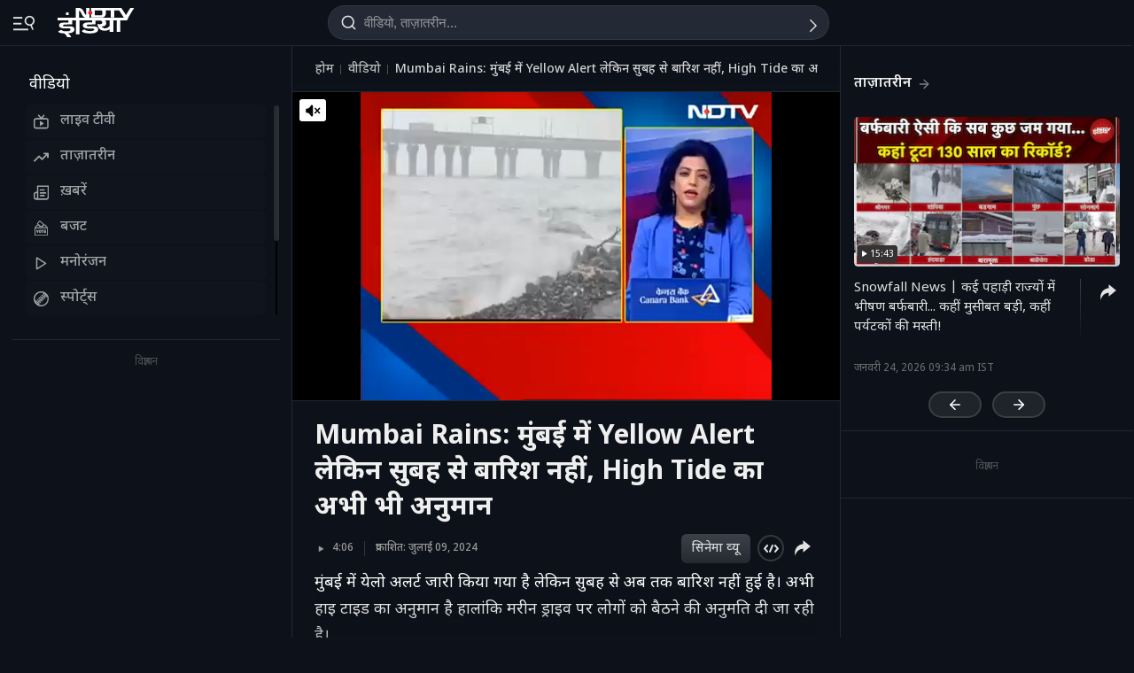

--- FILE ---
content_type: text/html; charset=UTF-8
request_url: https://ndtv.in/videos/mumbai-rains-yellow-alert-in-mumbai-but-no-rain-since-morning-high-tide-still-predicted-812571
body_size: 229743
content:
  
<!doctype html>
<html>

<head>
    <meta name="description" content="मुंबई में येलो अलर्ट जारी किया गया है लेकिन सुबह से अब तक बारिश नहीं हुई है। अभी हाइ टाइड का अनुमान है हालांकि मरीन ड्राइव पर लोगों को बैठने की अनुमति दी जा रही है।" itemprop="description"/>
<meta name="publish-date" content="Tue, 09 Jul 2024 14:11:40 +0530" itemprop="datePublished"/>
<meta name="created-date" content="Tue, 09 Jul 2024 14:11:40 +0530" itemprop=""/>
<meta name="modified-date" content="Tue, 09 Jul 2024 14:11:40 +0530" itemprop="dateModified"/>
<meta name="url" content="https://ndtv.in/videos/mumbai-rains-yellow-alert-in-mumbai-but-no-rain-since-morning-high-tide-still-predicted-812571" itemprop="url"/>
<meta name="keywords" content="Mumbai Rain,Heavy rain in Mumbai,IndianMonsoon2024,Waterlogging in Mumbai,Mumbai Waterlogging,Mumbai railway track flooded,Mumbai local trains delayed" itemprop="keywords"/>
<meta name="thumbnailUrl" content="https://c.ndtvimg.com/2024-07/krq9c1cs_s_640x480_09_July_24.jpg?im=FaceCrop,algorithm=dnn,width=640,height=480" itemprop="thumbnailUrl"/>
<meta name="image" content="https://c.ndtvimg.com/2024-07/krq9c1cs_s_640x480_09_July_24.jpg?im=FaceCrop,algorithm=dnn,width=640,height=480" itemprop="image"/>
<meta name="headline" content="Mumbai Rains: मुंबई में Yellow Alert लेकिन सुबह से बारिश नहीं, High Tide का अभी भी अनुमान" itemprop="headline"/>
<meta name="uploadDate" content="Tue, 09 Jul 2024 14:11:40 +0530" itemprop="uploadDate"/>
<meta name="name" content="Mumbai Rains: मुंबई में Yellow Alert लेकिन सुबह से बारिश नहीं, High Tide का अभी भी अनुमान" itemprop="name"/>
<meta name="contentUrl" content="https://ndtvod.pc.cdn.bitgravity.com/23372/ndtv/09072024_i_MumbaiHighTrade_14619_101929_2500.mp4" itemprop="contentUrl"/>
<meta name="twitter:card" content="summary_large_image"/>
<meta name="twitter:site" content="@ndtvindia"/>
<meta name="twitter:url" content="https://ndtv.in/videos/mumbai-rains-yellow-alert-in-mumbai-but-no-rain-since-morning-high-tide-still-predicted-812571"/>
<meta name="twitter:description" content="मुंबई में येलो अलर्ट जारी किया गया है लेकिन सुबह से अब तक बारिश नहीं हुई है। अभी हाइ टाइड का अनुमान है हालांकि मरीन ड्राइव पर लोगों को बैठने की अनुमति दी जा रही है।"/>
<meta name="twitter:image" content="https://c.ndtvimg.com/2024-07/krq9c1cs_s_640x480_09_July_24.jpg?im=FaceCrop,algorithm=dnn,width=640,height=480"/>
<meta name="twitter:player" content="https://www.ndtv.com/video/embed-player/?category=embed&site=classic&id=812571&autostart=0&pWidth=100&pHeight=100&twittercard=1"/>
<meta name="twitter:player:width" content="640"/>
<meta name="twitter:player:height" content="415"/>
<meta property="og:title" content="Video | Mumbai Rains: मुंबई में Yellow Alert लेकिन सुबह से बारिश नहीं, High Tide का अभी भी अनुमान"/>
<meta property="og:type" content="video.other"/>
<meta property="og:image" content="https://c.ndtvimg.com/2024-07/krq9c1cs_s_640x480_09_July_24.jpg?im=FaceCrop,algorithm=dnn,width=640,height=480?downsize=600:315"/>
<meta property="og:url" content="https://ndtv.in/videos/mumbai-rains-yellow-alert-in-mumbai-but-no-rain-since-morning-high-tide-still-predicted-812571"/>
<meta property="og:site_name" content="NDTV India"/>
<meta property="og:description" content="मुंबई में येलो अलर्ट जारी किया गया है लेकिन सुबह से अब तक बारिश नहीं हुई है। अभी हाइ टाइड का अनुमान है हालांकि मरीन ड्राइव पर लोगों को बैठने की अनुमति दी जा रही है।"/>
<meta property="fb:app_id" content="213741912058651"/>
<meta property="video:duration" content="246"/>
<meta property="al:iphone:url" content="ndtv://video//812571"/>
<meta property="al:iphone:app_store_id" content="377869410"/>
<meta property="al:iphone:app_name" content="NDTV"/>
<meta property="al:ipad:url" content="ndtvhd://video//812571"/>
<meta property="al:ipad:app_store_id" content="390847563"/>
<meta property="al:ipad:app_name" content="NDTV HD"/>
    <meta http-equiv="Content-Type" content="text/html; charset=UTF-8" />
    <meta http-equiv="content-language" content="hi" />
    <meta http-equiv="X-UA-Compatible" content="IE=edge" />
    <meta name="viewport" content="width=device-width, initial-scale=1.0, minimum-scale=1.0, maximum-scale=1.0, user-scalable=no">
    <meta name="apple-mobile-web-app-capable" content="yes" />
    <meta name="apple-mobile-web-app-status-bar-style" content="black-translucent">
    <meta name="msapplication-tap-highlight" content="no" />
    <meta name="google-site-verification" content="8X84VFVTTHxICc5moNpcn-eMA8p3YpT2bES0jWQrUNQ" />
    <title>Mumbai Rains: मुंबई में Yellow Alert लेकिन सुबह से बारिश नहीं, High Tide का अभी भी अनुमान</title>
            <meta property="taboola-category" content="khabar"/>        <link rel="canonical" href="https://ndtv.in/videos/mumbai-rains-yellow-alert-in-mumbai-but-no-rain-since-morning-high-tide-still-predicted-812571" />
        <link rel="preconnect" crossorigin href="https://i.ndtvimg.com/" />
    <link rel="preconnect" crossorigin href="https://social.ndtv.com/" />
    <link rel="preconnect" crossorigin href="https://cdn.ndtv.com/" />
    <link rel="preconnect" crossorigin href="https://drop.ndtv.com/" />
    <link rel="preconnect" crossorigin href="https://static.social.ndtv.com/" />
    <link rel="preconnect" crossorigin href="https://fonts.googleapis.com/" />
    <link rel="preconnect" crossorigin href="https://fonts.gstatic.com/" />
    <link rel="preconnect" crossorigin href="https://www.google-analytics.com/" />
    <link rel="preconnect" crossorigin href="https://sb.scorecardresearch.com/" />
    <link rel="preconnect" crossorigin href="https://www.googletagservices.com/" />
    <link rel="preconnect" crossorigin href="https://securepubads.g.doubleclick.net/" />
    <link rel="preconnect" crossorigin href="https://partner.googleadservices.com/" />
    <link rel="preconnect" crossorigin href="https://pagead2.googlesyndication.com/" />
    <link rel="preconnect" crossorigin href="https://cdn.taboola.com/" />
    <link rel="preconnect" crossorigin href="https://images.taboola.com/" />
    <link rel="preconnect" crossorigin href="https://cdn.taboola.com" />
    <link rel="preconnect" crossorigin href="https://trc.taboola.com/" />
    <link rel="dns-prefetch" href="//fastlane.rubiconproject.com/">
    <link rel="preload" as="script" href="https://www.google-analytics.com/analytics.js" />
    <link rel=manifest href="https://ndtv.in/manifest.json" />
    <!-- Google font -->
    <link rel="preconnect" href="https://fonts.googleapis.com">
    <link rel="preconnect" href="https://fonts.gstatic.com" crossorigin>
        <link href="https://fonts.googleapis.com/css2?family=Noto+Sans+Devanagari:wght@400;500;600;700;800&amp;family=Poppins:wght@900&amp;display=swap" rel="stylesheet">    
        <script>let ptm = '';
    utm_campaign ='';
        if(window.location.search){            
            var cururl = new URL(window.location.href.replace(/#/g,"?"));            
                utm_campaign = cururl.searchParams.get("utm_campaign");
           }
    </script>
    <script type="text/javascript">
        function setCookie(cname, cvalue, exdays, domain) {
            var d = new Date();
            d.setTime(d.getTime() + (exdays * 24 * 60 * 60 * 1000));
            var domain = "domain=" + domain + ";";
            if (domain == '') {
                domain = '';
            }
            var expires = "expires=" + d.toUTCString() + ";";
            if (exdays == '0') {
                expires = '';
            }
            document.cookie = cname + "=" + cvalue + "; " + expires + domain + " path=/";
        }

        function getCookie(cname) {
            var name = cname + "=";
            var ca = document.cookie.split(';');
            for (var i = 0; i < ca.length; i++) {
                var c = ca[i];
                while (c.charAt(0) == ' ') c = c.substring(1);
                if (c.indexOf(name) == 0) return c.substring(name.length, c.length);
            }
            return "";
        }

        function generateString(length) {
            return 'publisherprovidedids' + Math.floor(Math.pow(10, length - 1) + Math.random() * 9 * Math.pow(10, length - 1)) + 'ndtvids';
        }
    </script>    
    <!--====== ATF CSS ======-->
        <style>.tp_lng.side-nav-trigger {display: none;}.vjl,.vjl-1,.vjl-10,.vjl-11,.vjl-12,.vjl-2,.vjl-2a,.vjl-3,.vjl-4,.vjl-5,.vjl-6,.vjl-7,.vjl-8,.vjl-9,.vjl-auto,.vjl-lg,.vjl-lg-1,.vjl-lg-10,.vjl-lg-11,.vjl-lg-12,.vjl-lg-2,.vjl-lg-2a,.vjl-lg-3,.vjl-lg-4,.vjl-lg-5,.vjl-lg-6,.vjl-lg-7,.vjl-lg-8,.vjl-lg-9,.vjl-lg-auto,.vjl-md,.vjl-md-1,.vjl-md-10,.vjl-md-11,.vjl-md-12,.vjl-md-2,.vjl-md-3,.vjl-md-4,.vjl-md-5,.vjl-md-6,.vjl-md-7,.vjl-md-8,.vjl-md-9,.vjl-md-auto,.vjl-sm,.vjl-sm-1,.vjl-sm-10,.vjl-sm-11,.vjl-sm-12,.vjl-sm-2,.vjl-sm-2a,.vjl-sm-3,.vjl-sm-4,.vjl-sm-5,.vjl-sm-6,.vjl-sm-7,.vjl-sm-8,.vjl-sm-9,.vjl-sm-auto{position:relative;width:100%;padding-right:15px;padding-left:15px}.vjl{-ms-flex-preferred-size:0;flex-basis:0;-ms-flex-positive:1;flex-grow:1;max-width:100%}.vjl-auto{-ms-flex:0 0 auto;flex:0 0 auto;width:auto;max-width:100%}.vjl-1{-ms-flex:0 0 8.333333%;flex:0 0 8.333333%;max-width:8.333333%}.vjl-2{-ms-flex:0 0 16.666667%;flex:0 0 16.666667%;max-width:16.666667%}.vjl-2a{-ms-flex:0 0 20%;flex:0 0 20%;max-width:20%}.vjl-3{-ms-flex:0 0 25%;flex:0 0 25%;max-width:25%}.vjl-4{-ms-flex:0 0 33.333333%;flex:0 0 33.333333%;max-width:33.333333%}.vjl-5{-ms-flex:0 0 41.666667%;flex:0 0 41.666667%;max-width:41.666667%}.vjl-6{-ms-flex:0 0 50%;flex:0 0 50%;max-width:50%}.vjl-7{-ms-flex:0 0 58.333333%;flex:0 0 58.333333%;max-width:58.333333%}.vjl-8{-ms-flex:0 0 66.666667%;flex:0 0 66.666667%;max-width:66.666667%}.vjl-9{-ms-flex:0 0 75%;flex:0 0 75%;max-width:75%}.vjl-10{-ms-flex:0 0 83.333333%;flex:0 0 83.333333%;max-width:83.333333%}.vjl-11{-ms-flex:0 0 91.666667%;flex:0 0 91.666667%;max-width:91.666667%}.vjl-12{-ms-flex:0 0 100%;flex:0 0 100%;max-width:100%}.order-first{-ms-flex-order:-1;order:-1}.order-last{-ms-flex-order:13;order:13}.order-0{-ms-flex-order:0;order:0}.order-1{-ms-flex-order:1;order:1}.order-2{-ms-flex-order:2;order:2}.order-3{-ms-flex-order:3;order:3}.order-4{-ms-flex-order:4;order:4}@media (min-width:576px){.vjl-sm{-ms-flex-preferred-size:0;flex-basis:0;-ms-flex-positive:1;flex-grow:1;max-width:100%}.vjl-sm-auto{-ms-flex:0 0 auto;flex:0 0 auto;width:auto;max-width:100%}.vjl-sm-1{-ms-flex:0 0 8.333333%;flex:0 0 8.333333%;max-width:8.333333%}.vjl-sm-2{-ms-flex:0 0 16.666667%;flex:0 0 16.666667%;max-width:16.666667%}.vjl-sm-2a{-ms-flex:0 0 20%;flex:0 0 20%;max-width:20%}.vjl-sm-3{-ms-flex:0 0 25%;flex:0 0 25%;max-width:25%}.vjl-sm-4{-ms-flex:0 0 33.333333%;flex:0 0 33.333333%;max-width:33.333333%}.vjl-sm-5{-ms-flex:0 0 41.666667%;flex:0 0 41.666667%;max-width:41.666667%}.vjl-sm-6{-ms-flex:0 0 50%;flex:0 0 50%;max-width:50%}.vjl-sm-7{-ms-flex:0 0 58.333333%;flex:0 0 58.333333%;max-width:58.333333%}.vjl-sm-8{-ms-flex:0 0 66.666667%;flex:0 0 66.666667%;max-width:66.666667%}.vjl-sm-9{-ms-flex:0 0 75%;flex:0 0 75%;max-width:75%}.vjl-sm-10{-ms-flex:0 0 83.333333%;flex:0 0 83.333333%;max-width:83.333333%}.vjl-sm-11{-ms-flex:0 0 91.666667%;flex:0 0 91.666667%;max-width:91.666667%}.vjl-sm-12{-ms-flex:0 0 100%;flex:0 0 100%;max-width:100%}}@media (min-width:768px){.vjl-md{-ms-flex-preferred-size:0;flex-basis:0;-ms-flex-positive:1;flex-grow:1;max-width:100%}.vjl-md-auto{-ms-flex:0 0 auto;flex:0 0 auto;width:auto;max-width:100%}.vjl-md-1{-ms-flex:0 0 8.333333%;flex:0 0 8.333333%;max-width:8.333333%}.vjl-md-2{-ms-flex:0 0 16.666667%;flex:0 0 16.666667%;max-width:16.666667%}.vjl-md-3{-ms-flex:0 0 25%;flex:0 0 25%;max-width:25%}.vjl-md-4{-ms-flex:0 0 33.333333%;flex:0 0 33.333333%;max-width:33.333333%}.vjl-md-5{-ms-flex:0 0 41.666667%;flex:0 0 41.666667%;max-width:41.666667%}.vjl-md-6{-ms-flex:0 0 50%;flex:0 0 50%;max-width:50%}.vjl-md-7{-ms-flex:0 0 58.333333%;flex:0 0 58.333333%;max-width:58.333333%}.vjl-md-8{-ms-flex:0 0 66.666667%;flex:0 0 66.666667%;max-width:66.666667%}.vjl-md-9{-ms-flex:0 0 75%;flex:0 0 75%;max-width:75%}.vjl-md-10{-ms-flex:0 0 83.333333%;flex:0 0 83.333333%;max-width:83.333333%}.vjl-md-11{-ms-flex:0 0 91.666667%;flex:0 0 91.666667%;max-width:91.666667%}.vjl-md-12{-ms-flex:0 0 100%;flex:0 0 100%;max-width:100%}}@media (min-width:992px){.vjl-lg{-ms-flex-preferred-size:0;flex-basis:0;-ms-flex-positive:1;flex-grow:1;max-width:100%}.vjl-lg-auto{-ms-flex:0 0 auto;flex:0 0 auto;width:auto;max-width:100%}.vjl-lg-1{-ms-flex:0 0 8.333333%;flex:0 0 8.333333%;max-width:8.333333%}.vjl-lg-2{-ms-flex:0 0 16.666667%;flex:0 0 16.666667%;max-width:16.666667%}.vjl-lg-2a{-ms-flex:0 0 20%;flex:0 0 20%;max-width:20%}.vjl-lg-3{-ms-flex:0 0 25%;flex:0 0 25%;max-width:25%}.vjl-lg-4{-ms-flex:0 0 33.333333%;flex:0 0 33.333333%;max-width:33.333333%}.vjl-lg-5{-ms-flex:0 0 41.666667%;flex:0 0 41.666667%;max-width:41.666667%}.vjl-lg-6{-ms-flex:0 0 50%;flex:0 0 50%;max-width:50%}.vjl-lg-7{-ms-flex:0 0 58.333333%;flex:0 0 58.333333%;max-width:58.333333%}.vjl-lg-8{-ms-flex:0 0 66.666667%;flex:0 0 66.666667%;max-width:66.666667%}.vjl-lg-9{-ms-flex:0 0 75%;flex:0 0 75%;max-width:75%}.vjl-lg-10{-ms-flex:0 0 83.333333%;flex:0 0 83.333333%;max-width:83.333333%}.vjl-lg-11{-ms-flex:0 0 91.666667%;flex:0 0 91.666667%;max-width:91.666667%}.vjl-lg-12{-ms-flex:0 0 100%;flex:0 0 100%;max-width:100%}}@media (min-width:1200px){.vjl-xl{-ms-flex-preferred-size:0;flex-basis:0;-ms-flex-positive:1;flex-grow:1;max-width:100%}.vjl-xl-auto{-ms-flex:0 0 auto;flex:0 0 auto;width:auto;max-width:100%}.vjl-xl-1{-ms-flex:0 0 8.333333%;flex:0 0 8.333333%;max-width:8.333333%}.vjl-xl-2{-ms-flex:0 0 16.666667%;flex:0 0 16.666667%;max-width:16.666667%}.vjl-xl-2a{-ms-flex:0 0 20%;flex:0 0 20%;max-width:20%}.vjl-xl-3{-ms-flex:0 0 25%;flex:0 0 25%;max-width:25%}.vjl-xl-4{-ms-flex:0 0 33.333333%;flex:0 0 33.333333%;max-width:33.333333%}.vjl-xl-5{-ms-flex:0 0 41.666667%;flex:0 0 41.666667%;max-width:41.666667%}.vjl-xl-6{-ms-flex:0 0 50%;flex:0 0 50%;max-width:50%}.vjl-xl-7{-ms-flex:0 0 58.333333%;flex:0 0 58.333333%;max-width:58.333333%}.vjl-xl-8{-ms-flex:0 0 66.666667%;flex:0 0 66.666667%;max-width:66.666667%}.vjl-xl-9{-ms-flex:0 0 75%;flex:0 0 75%;max-width:75%}.vjl-xl-10{-ms-flex:0 0 83.333333%;flex:0 0 83.333333%;max-width:83.333333%}.vjl-xl-11{-ms-flex:0 0 91.666667%;flex:0 0 91.666667%;max-width:91.666667%}.vjl-xl-12{-ms-flex:0 0 100%;flex:0 0 100%;max-width:100%}}html{font-family:sans-serif;line-height:1.6;-webkit-text-size-adjust:100%;-ms-text-size-adjust:100%;-ms-overflow-style:scrollbar;-webkit-tap-highlight-color:transparent;scroll-behavior:smooth}@-ms-viewport{width:device-width}article,aside,dialog,figcaption,figure,footer,header,hgroup,main,nav,section{display:block}body,html{height:100%}body{background-color:var(--vj-cl-dr1);color:var(--vj-cl-lg1);display:inline-block;float:left;font-family:var(--ff-two);font-size:1rem;font-weight:400;line-height:1.7;margin:0;overflow-x:hidden;overflow-y:scroll;text-align:left;width:100%}[tabindex="-1"]:focus{outline:0}hr{box-sizing:content-box;height:0;overflow:visible}p{margin-top:0;margin-bottom:16px}dl,ol,ul{list-style:none;margin:0;padding:0}ol ol,ol ul,ul ol,ul ul{margin-bottom:0}blockquote{margin:0 0 1rem}b,strong{font-weight:700}small{font-size:80%}*,a,button,input,select,textarea{-webkit-tap-highlight-color:transparent}a{color:var(--vj-cl-rg5)}a:focus,a:hover{color:var(--vj-cl-lg);text-decoration:none}[role=button],a,button,input[type=button],input[type=reset],input[type=submit]{cursor:pointer}.btn,.form-control,a,button{text-decoration:none}code,kbd,pre,samp{font-family:monospace,monospace;font-size:1em}pre{margin-top:0;margin-bottom:1rem;overflow:auto;-ms-overflow-style:scrollbar}figure{margin:0 0 1rem}img{max-width:100%;vertical-align:middle;border-style:none}svg:not(:root){overflow:hidden}::-webkit-file-upload-button{font:inherit;-webkit-appearance:button}h1,h2,h3,h4,h5,h6{display:inline-block;float:left;color:var(--vj-cl-lg);font-weight:600;line-height:1.4;margin-bottom:16px;margin-top:0;width:100%}h1{font-size:2.5rem}h2{font-size:24px;line-height:32px;font-weight:700}h3{font-size:18px;font-weight:700;line-height:23px}h4{font-size:1.5rem}h5{font-size:1.25rem}h6{font-size:1rem}.clear:after,.clear:before{content:'';clear:both;display:block}.srh_inp:focus{outline:0;border-color:var(--vj-cl-m);box-shadow:0 17px 25px -19px rgba(0,0,0,.7)}.h-100{height:100%}.vjl-row{display:-webkit-box;display:-ms-flexbox;display:flex;-ms-flex-wrap:wrap;flex-wrap:wrap;margin-right:-15px;margin-left:-15px}.vjl-row-hf{margin-right:-6px;margin-left:-6px}.vjl-row-hf .vjl-md-1,.vjl-row-hf .vjl-md-10,.vjl-row-hf .vjl-md-11,.vjl-row-hf .vjl-md-12,.vjl-row-hf .vjl-md-2,.vjl-row-hf .vjl-md-2a,.vjl-row-hf .vjl-md-3,.vjl-row-hf .vjl-md-300,.vjl-row-hf .vjl-md-4,.vjl-row-hf .vjl-md-5,.vjl-row-hf .vjl-md-6,.vjl-row-hf .vjl-md-7,.vjl-row-hf .vjl-md-8,.vjl-row-hf .vjl-md-9,.vjl-row-hf .vjl-md-r300{padding-right:6px;padding-left:6px}.vjl-cntr{width:100%;max-width:1320px;padding-right:15px;padding-left:15px;margin-right:auto;margin-left:auto}.vjl-cntr_full{width:100%;padding-right:15px;padding-left:15px;margin-right:auto;margin-left:auto}.vjl-md-2a,.vjl-md-5a,.vjl-md-7a{position:relative;width:100%;padding-right:15px;padding-left:15px}.vjl-md-300{position:relative;width:100%;padding-right:15px;padding-left:15px}.vjl-md-r300{position:relative;width:100%;padding-right:15px;padding-left:15px}@media (min-width:768px){.vjl-md-2a{-ms-flex:0 0 20%;flex:0 0 20%;max-width:20%}.vjl-md-7a{-ms-flex:0 0 61.333333%;flex:0 0 61.333333%;max-width:61.333333%}.vjl-md-5a{-ms-flex:0 0 38.666667%;flex:0 0 38.666667%;max-width:38.666667%}.vjl-md-300{-ms-flex:0 0 calc(100% - 330px);flex:0 0 calc(100% - 330px);max-width:calc(100% - 330px)}.vjl-md-r300{-ms-flex:0 0 330px;flex:0 0 330px;max-width:330px}}.vjl_ord-1{-webkit-box-ordinal-group:1;-ms-flex-order:1;order:1}.vjl_ord-2{-webkit-box-ordinal-group:2;-ms-flex-order:2;order:2}.vjl_ord-3{-webkit-box-ordinal-group:3;-ms-flex-order:3;order:3}::placeholder{color:var(--vj-cl-lg1);opacity:1}:-ms-input-placeholder{color:var(--vj-cl-lg1)}::-ms-input-placeholder{color:var(--vj-cl-lg1)}@media (max-width:420px){body{padding-top:0}body.non_sub-nav{padding-top:51px}}:root{--vj-cl-mD:#232323;--vj-cl-m:#9f231f;--vj-cl-mtx:#e07071;--vj-cl-nv:#FFEB3B;--vj-cl-ot1:#f5e140;--vj-cl-ot2:#2f2f2f;--vj-cl-ot3:#f7cc00;--vj-cl-ic1:rgba(255, 255, 255, 0.35);--vj-cl-ic2:rgba(255, 255, 255, 0.8);--vj-cl-lg:#fff;--vj-cl-lg1:#e2e2e2;--vj-cl-lg2:#efefef;--vj-cl-lg3:#d4d4d4;--vj-cl-lg4:#363636;--vj-cl-lg5:#333;--vj-cl-lg6:#272727;--vj-cl-dr:#141617;--vj-cl-dr1:#0d121a;--vj-cl-dr2:#2d3136;--vj-cl-dr3:#a9a9a9;--vj-cl-dr4:#c1c1c1;--vj-cl-dr5:#a3a9a9;--vj-cl-dr6:#777;--vj-cl-dr7:#999999;--vj-cl-dr8:#343a40;--vj-cl-gr:#212833;--vj-cl-gr1:#4b515a;--vj-cl-rg1:#353939;--vj-cl-rg2:rgba(29, 29, 29, 0.97);--vj-cl-rg3:rgba(232, 232, 232, 0.17);--vj-cl-rg4:rgba(255, 255, 255, 0.7);--vj-cl-rg5:rgba(255, 255, 255, 0.8);--vj-cl-rg6:rgba(33, 33, 33, 0.27);--vj-cl-rg7:rgba(12, 12, 12, 0.9);--vj-cl-rg8:rgba(255, 255, 255, 0.47);--vj-cl-rg9:rgba(51, 51, 51, 0.07);--vj-cl-rg10:rgba(186, 204, 255, 0.47);--vj-cl-rg11:rgba(0, 0, 0, 0.47);--ff-one:'Inter',sans-serif;--ff-two:'Inter',sans-serif;--ff-three:'Noto Sans Devanagari',sans-serif}body.spt-home{background-color:var(--vj-cl-lg1)}.spt-home .header{background-color:var(--vj-cl-lg1)}*,::after,::before{box-sizing:border-box}::-moz-selection{background:var(--vj-cl-dr1);color:#333}::selection{background:var(--vj-cl-lg);color:#333}.body-lit{background-color:var(--vj-cl-lg6)}.vj-cnt{display:inline-block;float:left;width:100%}.spcr-tp_hm{display:inline-block;float:left;height:40px;width:100%}.section{display:inline-block;float:left;padding:0 0 20px;position:relative;width:100%}.section_one{background-color:var(--vj-cl-lg);display:inline-block;padding:40px 0 30px;position:relative;width:100%}.section_two{display:inline-block;padding:0 0 20px;position:relative;width:100%}.section_bg1{background-color:#e7f2f7}.day_night .section_bg1{background:#272e36}@media (prefers-color-scheme:dark){.section_bg1{background:#272e36}.day_night .section_bg1{background:#e7f2f7}}.section_bg4{background-color:var(--vj-cl-lg1)}.section_bg2{background-color:#498677;padding:40px 0 50px;z-index:4}.section_bg3{background-color:#1f294e;padding:60px 0;z-index:4}.vj_icn{display:inline-block;width:1em;height:1em;stroke-width:0;stroke:currentColor;fill:currentColor}.ss .vj_icn{color:var(--vj-cl-dr2);font-size:15px;height:34px}.ss .comment .vj_icn{font-size:22px}.ss .printer .vj_icn{font-size:20px}.ss .mailbox .vj_icn{font-size:20px}.vj_mix{display:inline-block;font-size:0;margin:0 auto;line-height:1;position:relative;vertical-align:middle}.vj_mix .vj_icn:nth-child(n+2){left:0;position:absolute;top:0}.btn_bm .vj_icn{font-size:28px;margin:0 6px 3px 0;vertical-align:middle}.btn_bm .vj_icn.vj_arrow-down{font-size:12px;margin:0 0 0 6px}.header{background:#2f2f2f;position:relative}.t-md{padding:3px 0}.hdr-lhs-col{margin:0 8px 0 0;width:180px;min-height:1px}.vj_icn.vj_logo-ndtv{color:var(--vj-cl-dr);font-size:106px;float:left;height:auto}.ndtv-logo{display:inline-block;float:left;padding:13px 4px 0 0;position:relative;z-index:6}.Mb-Nav .ndtv-logo.ndtv-logo-rgnl,.ndtv-logo.ndtv-logo-rgnl{padding-top:8px}.Mb-Nav .ndtv-logo-rgnl .vj_icn.vj_logo-ndtv,.ndtv-logo-rgnl .vj_icn.vj_logo-ndtv{font-size:unset;height:34px;width:auto}.Mb-Nav .sid-nav-icn_wrp{padding-right:15px}.Mb-Nav .vj_icn.vj_logo-ndtv{font-size:86px}.Mb-Nav .ndtv-logo{padding-top:17px}.t-icn-nv{cursor:pointer;background-repeat:no-repeat;background-position:center;text-align:center;background-size:19px;float:right;height:51px;position:relative;width:42px}.t-md .t-icn-nv{height:71px}.t-icn-nv .vj_icn{color:var(--vj-cl-lg1);font-size:21px;display:inline-block;margin-top:15px}.t-icn-nv:hover .vj_icn{color:var(--vj-cl-lg)}.t-icn-nv img{padding-top:16px;width:19px}.t-icn-sr img{padding-top:15px}.ad-dx_wrp{display:flex;float:left;width:100%;text-align:center}.ad-dx_ft .ad-dx_wrp{border-bottom:1px solid var(--vj-cl-lg1);padding:0 0 15px;margin:0 0 15px}.ad-dx_img{background:var(--vj-cl-rg1);min-height:95px;min-width:728px;display:inline-block;margin:0 auto;padding:6px 6px}.ad-dx_txt{color:var(--vj-cl-dr7);font-size:10px;line-height:10px;margin-bottom:1px}.sid-nav-icn_wrp{border-radius:4px;margin:0 0 0 -10px;color:var(--vj-cl-lg1);display:inline-block;float:left;position:relative;padding:14px 26px 13px 10px}.sid-nav-icn_wrp:focus-visible{outline:0}.t-icn-sr{background:#f80166;border-radius:30px;box-shadow:1px -1px 1px rgb(203 60 60 / 93%);border-bottom:1px solid rgb(255 244 160);width:calc(100% - 204px);max-width:220px;height:33px;margin:16px 0 0;text-align:left}.t-icn-sr.t-icn-nv .vj_icn{font-size:18px;float:left;margin:7px 8px 0 9px}.t-sr-txt{display:-webkit-box;color:rgb(253 252 255);float:left;font-size:14px;padding:8px 0 0 0;white-space:nowrap;position:relative;-webkit-line-clamp:1;-webkit-box-orient:vertical;overflow:hidden;text-overflow:ellipsis;width:calc(100% - 42px)}.DwnLdApp1_wr{display:none;width:100%;float:left;margin:5px 0 10px;padding:0 20px 0}.DwnLdApp1_cnt{display:flex;align-items:center;justify-content:space-between;float:left;width:100%}.DwnLdApp1_icn1{float:left;width:14px;height:16px;margin:-3px 9px 0 0}.DwnLdApp1_icn2{float:left;width:14px;height:16px;margin:-5px 9px 0 0}.DwnLdApp1_andr-ttl1{font-size:11px;line-height:11px}.DwnLdApp1_andr-ttl2{font-size:12px;font-weight:700;line-height:13px}.DwnLdApp1_ttl{font-size:13px;font-weight:700;width:140px;line-height:17px}.DwnLdApp1_andr{display:flex;width:148px;border:1px solid #fff;border-radius:30px;padding:6px 0 6px;align-items:center;justify-content:center;margin-left:10px}.DwnLdApp1_andr:hover{background-color:var(--vj-cl-bg)}.DwnLdApp1_btns{display:flex}.DwnLdApp1_icn1 svg path,.DwnLdApp1_icn2 svg path{fill:#fff}.DwnLdApp2_wr{display:inline-block;width:100%;float:left;margin-bottom:10px;padding:0 20px 0}.DwnLdApp2_cnt{float:left;width:100%;display:flex;align-items:center;justify-content:space-between}.DwnLdApp2_icn1{float:right;width:9px;height:10px;margin:-13px 0 0 8px}.DwnLdApp2_andr-cnt{display:inline-block;float:left}.DwnLdApp2_icn2{float:left;width:14px;height:16px;margin:-3px 9px 0 0}.DwnLdApp2_andr-ttl1{font-size:11px;line-height:11px}.DwnLdApp2_andr-ttl2{font-size:13px;line-height:13px;font-weight:500}.DwnLdApp2_ttl{font-size:13px;font-weight:600;line-height:17px}.DwnLdApp2_andr{display:flex;width:138px;border:1px solid #545454;border-radius:30px;padding:10px 0;align-items:center;justify-content:center;margin-left:10px}.DwnLdApp2_andr:hover{background-color:#262729}.DwnLdApp2_btns{display:flex}.DwnLdApp3_btns{display:flex;float:right;margin:9px 5px 0 0}.DwnLdApp3_andr{display:flex;width:auto;border:1px solid #fff;border-radius:30px;padding:8px 10px 6px;align-items:center;justify-content:center;margin-left:10px;color:#fff}.DwnLdApp3_andr:focus,.DwnLdApp3_andr:hover{background-color:#262729;border:1px solid #444549;color:#fff}.DwnLdApp3_ttl{display:flex;font-size:12px;font-weight:500;line-height:17px}.DwnLdApp3_andr-cnt{display:flex;float:left;align-items:center}.DwnLdApp3_icn1{display:flex;float:left;width:8px;height:16px;margin:-1px 0 0 7px}.DwnLdApp2_icn1 svg path,.DwnLdApp3_icn1 svg path{fill:#fff}@media(min-width:1200px){.DwnLdApp2_wr,.DwnLdApp3_andr{display:none}.DwnLdApp1_wr{display:inline-block}}body.js-npop-frm{overflow:hidden}.npop_wrp{left:50%;opacity:0;position:fixed;pointer-events:none;top:0;max-width:490px;width:100%;z-index:9999999;-webkit-transform:translateX(-50%) translateY(-120%);-moz-transform:translateX(-50%) translateY(-120%);-ms-transform:translateX(-50%) translateY(-120%);-o-transform:translateX(-50%) translateY(-120%);transform:translateX(-50%) translateY(-120%);-webkit-transition:all .4s cubic-bezier(.3,0,0,1.3);-moz-transition:all .4s cubic-bezier(.3,0,0,1.3);-ms-transition:all .4s cubic-bezier(.3,0,0,1.3);-o-transition:all .4s cubic-bezier(.3,0,0,1.3);transition:all .4s cubic-bezier(.3,0,0,1.3)}.js-npop-btn .npop_wrp,.js-npop-frm .npop_wrp{opacity:1;pointer-events:auto;-webkit-transform:translateX(-50%) translateY(0);-moz-transform:translateX(-50%) translateY(0);-ms-transform:translateX(-50%) translateY(0);-o-transform:translateX(-50%) translateY(0);transform:translateX(-50%) translateY(0)}.npop_con{background:var(--vj-cl-lg);border:1px solid rgba(0,0,0,.6);border-top:0 none;border-radius:0 0 12px 12px;padding:4px 4px 18px}.npop_bt-wr{display:inline-block;margin:0 auto;text-align:center;width:100%}.npop_ttl{color:var(--vj-cl-dr1);font-size:17px;font-weight:700;line-height:25px;margin-bottom:4px;padding:0 20px}.npop_ttl-spn{display:inline-block}.npop_txt{color:var(--vj-cl-dr6);font-size:14px;font-weight:500;line-height:21px;margin-bottom:12px}.npop_bt-wr .btn{font-family:var(--ff-two);font-size:14px;float:none}.js-npop-btn .npop_btn{display:inline-block}.npop_fr{display:none}.js-npop-frm .npop_fr{display:inline-block}.noti_img{display:inline-block;margin-bottom:13px;background:var(--vj-cl-m);border-radius:4px;padding:8px 0;text-align:center;width:100%}.noti_img_icn{font-size:80px;height:auto}.npop-btn{background-color:var(--vj-cl-m);border-radius:44px;border:2px solid var(--vj-cl-m);color:#fff;display:inline-block;font-family:var(--ff-two);font-size:14px;font-weight:500;line-height:22.5px;margin:0 2px;padding:5px 15px;pointer-events:auto;text-align:center;min-width:108px}.npop-btn:focus,.npop-btn:hover{color:#fff}.npop-btn_br{background-color:rgba(255,255,255,0);border:2px solid rgba(204,204,204,.17);color:var(--vj-cl-dr3)}.npop-btn_br:focus,.npop-btn_br:hover{color:var(--vj-cl-dr3)}@media (max-width:768px){.npop_ttl-spn{display:block}}.day_night-wrp{display:inline-block;float:right;position:relative;padding:19px 0 19px 2px}.day_night-lnk{background:#ffcb00;border-radius:24px;box-shadow:0 2px 3px rgb(255 255 255);display:inline-block;float:left;position:relative;cursor:pointer;padding:4px 6px 4px 6px}.day_night-icn{cursor:pointer;display:inline-block;float:right;margin:2px 0;pointer-events:none}.fts_drp-nav-lnk .day_night-icn{margin:4px 0 0}.day_night-icn input{display:none}.day_night-icn input+div{border-radius:50%;width:21px;height:21px;position:relative;box-shadow:inset 7px -7px 0 0 rgb(56 31 31 / 83%);-webkit-transform:scale(.7) rotate(-2deg);transform:scale(.7) rotate(-2deg);transition:box-shadow .5s ease 0s,-webkit-transform .4s ease .1s;transition:box-shadow .5s ease 0s,transform .4s ease .1s;transition:box-shadow .5s ease 0s,transform .4s ease .1s,-webkit-transform .4s ease .1s}.fts_drp-nav-li .day_night-icn input+div{box-shadow:inset 7px -7px 0 0 #000}.day_night-icn input+div:before{content:'';width:inherit;height:inherit;border-radius:inherit;position:absolute;left:0;top:0;transition:background .3s ease}.day_night-icn input+div:after{content:'';width:8px;height:8px;border-radius:50%;margin:-4px 0 0 -4px;position:absolute;top:50%;left:50%;box-shadow:0 -18px 0 #ffec85,0 18px 0 #ffec85,18px 0 0 #ffec85,-18px 0 0 #ffec85,13px 13px 0 #ffec85,-13px 13px 0 #ffec85,13px -13px 0 #ffec85,-13px -13px 0 #ffec85;-webkit-transform:scale(0);transform:scale(0);transition:all .3s ease}.fts_drp-drk .fts_drp-nav-lnk:after{content:"Dark Theme";padding:0 0 0 10px;position:absolute;left:0;top:3px}.day_night .day_night-icn input+div{box-shadow:inset 32px -32px 0 0 #fff;-webkit-transform:scale(.5) rotate(0);transform:scale(.3) rotate(0);transition:box-shadow .2s ease 0s,-webkit-transform .3s ease .1s;transition:transform .3s ease .1s,box-shadow .2s ease 0s;transition:transform .3s ease .1s,box-shadow .2s ease 0s,-webkit-transform .3s ease .1s}.day_night .day_night-icn input+div:before{background:#ffec85;transition:background .3s ease .1s}.day_night .day_night-icn input+div:after{-webkit-transform:scale(1.5);transform:scale(1.5);transition:-webkit-transform .5s ease .15s;transition:transform .5s ease .15s;transition:transform .5s ease .15s,-webkit-transform .5s ease .15s}.day_night .fts_drp-drk .fts_drp-nav-lnk:after{content:"Light Theme"}@media (prefers-color-scheme:dark){.day_night-icn input+div{box-shadow:inset 32px -32px 0 0 #fff;-webkit-transform:scale(.5) rotate(0);transform:scale(.3) rotate(0);transition:box-shadow .2s ease 0s,-webkit-transform .3s ease .1s;transition:transform .3s ease .1s,box-shadow .2s ease 0s;transition:transform .3s ease .1s,box-shadow .2s ease 0s,-webkit-transform .3s ease .1s}.day_night-icn input+div:before{background:#ffec85;transition:background .3s ease .1s}.day_night-icn input+div:after{-webkit-transform:scale(1.5);transform:scale(1.5);transition:-webkit-transform .5s ease .15s;transition:transform .5s ease .15s;transition:transform .5s ease .15s,-webkit-transform .5s ease .15s}.fts_drp-drk .fts_drp-nav-lnk:after{content:"Light Theme"}.day_night .day_night-icn input+div{box-shadow:inset 7px -7px 0 0 #fff;-webkit-transform:scale(1) rotate(-2deg);transform:scale(.7) rotate(-2deg)}.day_night .day_night-icn input+div:before{background:0 0}.day_night .day_night-icn input+div:after{-webkit-transform:scale(0);transform:scale(0)}.day_night .fts_drp-drk .fts_drp-nav-lnk:after{content:"Dark Theme"}}.brw-nav{display:inline-block;float:left;position:relative;cursor:pointer;z-index:9}.brw-nav .vj_icn{font-size:24px;display:inline-block;float:right;margin-top:0}.brw-nav_wrp{background:var(--vj-cl-dr);border-radius:8px;border:1px solid #545454;box-shadow:0 1px 7px rgb(0 0 0 / 21%);margin:11px 0 11px 12px;color:var(--vj-cl-lg1);display:inline-block;float:left;font-family:var(--ff-two);font-size:14px;font-weight:500;line-height:20px;position:relative;padding:12px 12px 13px;text-transform:capitalize}.set_drp-nav{position:absolute;box-shadow:0 36px 18px -18px rgba(0,0,0,.28);top:42px;left:50%;right:auto;z-index:1000;font-size:14px;text-align:left;width:190px;min-height:53px;background-clip:padding-box;-webkit-transition:all .2s ease;opacity:0;-webkit-transform-origin:top left;-webkit-transform:scale(0) translateX(-50%)}.set_drp:hover .set_drp-nav{opacity:1;-webkit-transform-origin:top left;-webkit-transform:scale(1,1) translateX(-50%)}.set_drp-nav-ul{background-color:var(--vj-cl-lg1);border:1px solid var(--vj-cl-rg1);box-shadow:0 1px 6px var(--vj-cl-rg1);border-radius:6px;list-style:none;margin:0;padding:0;position:relative;float:left;width:100%}.set_drp-nav-ul:after{border-top:none;border-right:8px solid transparent;border-left:8px solid transparent;border-bottom:8px solid var(--vj-cl-lg1);top:-11px;content:"";height:12px;left:50%;margin-left:-4px;position:absolute;width:8px;z-index:9}:root{--vj-cl-LgBt1:#932020;--vj-cl-LgBt2:#932020;--vj-cl-LgBt3:#ffffff}.log_btn{background:var(--vj-cl-LgBt1);border:2px solid var(--vj-cl-LgBt2);box-sizing:border-box;color:var(--vj-cl-LgBt3);display:flex;float:right;border-radius:4px;font-size:13px;font-family:var(--ff-one);font-weight:600;line-height:21px;margin:9px 0 9px 8px;padding:7px 6px;position:relative;cursor:pointer;height:33px;text-transform:capitalize;align-items:center}.log_btn:hover{opacity:.7}.log_btn-act{border:2px solid #c86829;border-radius:32px;color:#fff;opacity:1}.log_btn .vj_icn{font-size:17px;margin-right:0}.log_btn-tx{display:flex;margin-left:4px}.log_btn-act .log_btn-tx{display:none}.log_btn-act .log_btn-dt{background:#f27e31;border-radius:12px;display:flex;width:8px;height:8px;position:absolute;bottom:2px;right:-2px}.mRgt_wr .log_btn{margin-top:0}.m-nv_clr1 .log_btn{background:#1f5894b0;border:2px solid #3f658cba}.m-nv_clr1 .log_btn.log_btn-act{border:2px solid #c89d29}@media (min-width:1200px){.log_btn .vj_icn{font-size:17px}}@media (max-width:1199px){.log_btn{background:var(--vj-cl-LgBt1);border-radius:32px;margin:9px 0 0 4px;width:33px}.log_btn-tx{display:none}.log_btn-act .log_btn-dt{bottom:2px;right:-2px}}@media (max-width:1200px){.hdr-nn{display:none}}.t-br{position:relative}.t-nv_ul{display:inline-block;margin:0;padding:0;font-size:0;float:left}.t-nv_li{display:inline-block}.t-nv_act,.t-nv_lnk{border-bottom:3px solid rgba(254,248,94,0);border-radius:3px;color:rgb(255 255 255 / 31%);display:inline-block;font-family:var(--ff-two);font-size:11px;font-weight:400;line-height:18px;text-transform:capitalize;margin:2px 4px 0;padding:8px 6px;position:relative}.t-nv_lnk:before{content:"";position:absolute;bottom:2px;left:0;right:0;width:0;height:2px;opacity:0;margin:auto;background:rgb(255 255 255 / 31%);transition:all .3s ease-in-out}.t-nv_act:before,.t-nv_lnk:focus:before,.t-nv_lnk:hover:before{width:100%;opacity:1}.t-nv_act:hover,.t-nv_lnk:hover{color:rgba(255,255,255,.8)}.t-nv_lbl{background-color:rgb(226 11 11);border-radius:2px;color:#fff;display:inline-block;font-size:8px;font-weight:800;line-height:10px;min-height:10px;padding:0 3px;position:absolute;top:0;right:0;text-transform:uppercase;text-shadow:0 0 1px rgb(0 0 0 / 17%)}.tf-scl{float:right;margin:4px 0 0 12px}.t-nv_li:first-child .t-nv_lnk{margin-left:0}.t-nv_ul:hover .t-nv_li:not(:hover){opacity:.67}.t-nv_ul .t-nv_li{opacity:1}.t-nv_ul .t-nv_li .t-nv_li:hover{opacity:1}.t-brd{display:inline-block;float:left;width:100%}.brd-nv{display:inline-block;float:left;width:100%}.brd-nv .brd-nv_li.brd-nv_act>*{opacity:.6}.brd-nv_ol{color:var(--vj-cl-dr5);display:inline-block;float:left;line-height:17px;padding:16px 0;box-sizing:border-box;width:inherit;white-space:nowrap;text-overflow:ellipsis;overflow:hidden}.brd-nv .brd-nv_li{font-size:12px;font-family:var(--ff-one);font-weight:400;position:relative}.brd-nv .brd-nv_li>*{color:var(--vj-cl-dr5);opacity:.8;text-transform:capitalize}.brd-nv .brd-nv_li::after{display:inline-block;content:"/";margin:0 1px 0 4px;width:6px;opacity:.2}.brd-nv .brd-nv_li:last-of-type::after{display:none}:root{--vj-cl-ad:linear-gradient(145deg,#3f3f40,#191919);--vj-cl-ad1:#434343;--vj-cl-ad2:#616161}:root .day_night{--vj-cl-ad:#232222;--vj-cl-ad1:#000000;--vj-cl-ad2:#6d6d6d}@media (prefers-color-scheme:dark){:root{--vj-cl-ad:#232222;--vj-cl-ad1:#000000;--vj-cl-ad2:#6d6d6d}:root .day_night{--vj-cl-ad:#232222;--vj-cl-ad1:#000000;--vj-cl-ad2:#6d6d6d}}.add_top-wrp,.add_top-wrp-fl,.add_top-wrp-in{display:inline-block;float:left;margin:0 0 15px;padding:0;position:relative;text-align:center;width:100%}.add_top-wrp,.add_top-wrp-fl{background:var(--vj-cl-ad);border-top:1px solid var(--vj-cl-ad1);border-bottom:1px solid var(--vj-cl-ad1);font-size:0;margin:7px 0 30px -15px;padding:0 0 30px;width:calc(100% + 30px)}.add_top-wrp{margin:0 0 10px 0;width:100%}.add_top-txt{color:var(--vj-cl-ad2);display:inline-block;float:left;font-size:.62rem;font-weight:600;letter-spacing:.06rem;line-height:30px;padding:0;text-transform:uppercase;width:100%}.add_top-placeholder{display:inline-block;font-size:0;margin:0 auto;max-width:320px;width:100%;text-align:center}.add_top-wrp-in .add_top-placeholder{background-color:var(--vj-cl-rg1);border:1px solid var(--vj-cl-rg1)}.add_Hig-aut{height:auto}.add_mn250h{display:inline-block;float:left;min-height:250px;width:100%}.add_Hm-AftMn{margin:16px 0 32px}@media only screen and (max-device-width:768px){.add-non{display:none}}.m-nv{background-color:var(--vj-cl-dr1);border-bottom:1px solid var(--vj-cl-gr);top:0;position:-webkit-sticky;margin-left:-1px;position:sticky;width:100%;z-index:991}.m-nv_LHS{background-color:var(--vj-cl-dr1);border-bottom:1px solid var(--vj-cl-gr);top:0;position:-webkit-sticky;position:sticky;z-index:991}.m-nv_bg{background-color:var(--vj-cl-nv);-webkit-backdrop-filter:blur(30px);backdrop-filter:blur(30px);position:absolute;left:0;right:0;top:0;bottom:0}.stk-t_wr:after{border:solid transparent;border-width:6px;border-top-color:#1b1d1f;bottom:-16px;content:"";height:6px;left:18px;position:absolute;width:6px;z-index:9}.m-nv_ul{display:inline-block;margin:0;padding:0;font-size:0;float:left}.m-nv_li{display:inline-block;float:left}.m-nv_lnk{color:var(--vj-cl-lg);display:inline-block;font-family:var(--ff-two);font-size:14px;font-weight:400;position:relative;line-height:27px;text-transform:capitalize;margin:0 4px;cursor:pointer;padding:22px 8px}.m-nv_hin .m-nv_lnk{font-family:var(--ff-five);font-size:16px;font-weight:400;margin:0 5px}.m-nv_lbl{background-color:#ca2525;border-radius:2px;box-shadow:0 1px 3px rgba(0,0,0,.17);color:#fff;display:inline-block;font-size:8px;font-weight:600;line-height:10px;min-height:12px;padding:1px 4px 0;position:absolute;top:1px;right:0;letter-spacing:1px;text-transform:uppercase}.m-nv_lbl:after{top:100%;left:10px;content:" ";height:0;width:0;position:absolute;pointer-events:none;border:solid transparent;border-top-color:#ca2525;border-width:4px;margin-left:-4px}.t-icn-ltv.m-nv_li.dd-nav_hvr .dd-nav{min-height:auto}.dd-nav_hvr:hover>.m-nv_lnk,.m-nv_lnk:hover{color:var(--vj-cl-lg)}.m-nv_lnk:before{content:"";position:absolute;bottom:0;left:0;right:0;height:1px;opacity:0;margin:auto;background:#cfd3da;transition:all .3s ease-in-out}.dd-nav_hvr:hover>.m-nv_lnk:before,.m-nv_lnk:focus:before,.m-nv_lnk:hover:before{opacity:1}.m-nv_ul:hover .m-nv_li:not(:hover){opacity:.67}.m-nv_li{opacity:1;transition:.3s ease all}.m-nv_li:hover{opacity:1}.m-nv_li>.m-nv_drp-icn{margin-left:-9px;margin-right:15px}.m-nv_li>.m-nv_lbl{right:16px}.m-nv_li .crd_txt-wrp{position:relative}.m-nv_li .crd_txt-wrp:before{display:none}.m-nv_drp-icn{color:#fff;font-size:8px;margin-left:4px}.m-nv_clr .m-nv_lnk.dd-nav_act{color:#fff}.dd-nav_act:after{background:#cfd3da;bottom:0;content:"";height:1px;left:6px;right:6px;position:absolute;z-index:-1}.vj_icn-nv{opacity:.6;font-size:7px;margin:9px 0 0 6px;position:absolute}.t-icn-nv .dd-nav_ltv-ful{background:var(--vj-cl-ot2);color:#333;max-width:100%;margin:10px;text-shadow:0 0}.t-icn-nv .dd-nav_ltv-ful:hover{background:#fff5a0;color:#333}.m-nv_bkp{height:68px;position:absolute;width:100%}.j-stk-dn.j-stk-up .m-nv{position:fixed;top:0;left:0;width:100%}.j-stk-dn.j-stk-up .m-nv_bkp{position:relative}.m-nv_li .crd-d_v1-li{display:inline-block;float:left;padding:0 8px;width:20%}.ltv__vd.img__full{background-color:var(--vj-cl-dr);border:1px solid rgba(0,0,0,.3);border-radius:6px;display:inline-block;margin:0;overflow:hidden;font-size:0;position:relative;width:100%}.ltv__lo{bottom:0;left:0;position:absolute;right:0;top:0;z-index:1}.ltv__rpl{display:inline-block;position:relative;width:100%}.ltv__lk{display:inline-block;position:relative;width:100%}.LvVd_dot-blk{display:inline-block;position:relative;top:calc(50% - 5px);background-color:#a1a7b1;margin:6px 6px 0 0;width:6px;height:6px;border:1px solid rgba(0,0,0,.1);border-radius:50%;z-index:1}.VdPg_sub-nav .LvVd_dot-blk,.m-nv_li .LvVd_dot-blk{top:-2px;background:#f67a7d}.VdPg_sub-nav .LvVd_dot-blk:before,.m-nv_li .LvVd_dot-blk:before{background-color:#f67a7d}.sub-nv_li .LvVd_dot-blk{top:-3px}.LvVd_dot-blk:before{content:"";display:block;position:absolute;background-color:rgb(255 255 255);width:100%;height:100%;border-radius:50%;-webkit-animation:LvVd_dot-blk 2.6s ease-in-out infinite;animation:LvVd_dot-blk 2.6s ease-in-out infinite;z-index:-1}@-webkit-keyframes LvVd_dot-blk{0%{transform:scale(1,1)}100%{transform:scale(12,12);background-color:rgba(255,255,255,0)}}@keyframes LvVd_dot-blk{0%{transform:scale(1,1)}100%{transform:scale(12,12);background-color:rgba(255,255,255,0)}}@media (max-width:420px){.m-nv{top:0;margin-left:0;position:relative;width:100%}}@media (max-width:1200px){.m-nv_lf{display:none}}@media (min-width:1436px){.m-nv_lnk{margin:0 8px}}@media (min-width:1600px){.m-nv_lnk{margin:0 4px}}.sub-nv_flx{display:flex}.sub-nav_vis.hr-scroll{overflow:visible}.srs_drp .sub-nav_vis.hr-scroll{overflow:hidden}.sub-nv_ul{display:inline-block;margin:0;padding:0;font-size:0;float:left;width:100%}.sub-nv_li{display:inline-block;float:left;opacity:1;position:relative}.sub-nv_li:first-child .sub-nav_lnk{margin-left:6px}.sub-nv_li:last-child{padding-right:40px}.sub-nv_li:hover{opacity:1}.sub-nv_rgt{margin-left:auto}.sub-nav_snm{color:var(--vj-cl-m);display:inline-block;padding:7px 1px 6px 0;text-transform:none;position:relative;z-index:9}.sub-nav_snm .tp_lng-icn-bg{top:5px}.sub-nav_snm .sub-nav_lnk.sub-nav_mt{padding:0 6px 0 0;text-transform:none}.sub-nav_snm .sub-nav_lnk:after{bottom:-8px}.sub-nav_lnk.sub-nav_mt{display:inline-block;float:left;font-weight:600;line-height:14px;text-align:center;padding:9px 3px 5px 0;letter-spacing:0}.sub-nav_mt-sb{color:var(--vj-cl-rg8);display:block;font-size:10px;letter-spacing:0}.sub-nav{background-color:var(--vj-cl-ot2);border-bottom:1px solid var(--vj-cl-lg4);position:relative;width:100%;z-index:99}.sub-nav_mb-30{margin-bottom:30px}.tp-col-25{width:25%}.tp-col-100{width:100%}.res-bt_sub-nav .sub-nav_lnk:after,.sub-nav_act:after,.sub-nav_lnk:after{content:"";position:absolute;bottom:0;left:0;right:0;opacity:0;width:0;height:3px;margin:auto;background:var(--vj-cl-m);transition:all .3s ease-in-out}.sub-nav_act:after,.sub-nav_lnk:hover:after{opacity:1;width:100%}.res-bt_sub-nav .sub-nav_lnk:after{opacity:1;width:100%}.sub-nav_lft,.sub-nav_lnk{color:var(--vj-cl-dr1);display:inline-block;float:left;font-size:13px;line-height:21px;font-weight:500;padding:14px 12px 14px;position:relative;text-transform:capitalize;white-space:nowrap}.sub-nav_txt{color:#f8e24c;font-weight:600;display:inline-block;padding:15px 6px 14px 6px;position:relative;text-transform:uppercase}.sub-nav_lft{font-size:13px;font-weight:600;height:41px;margin-right:0;padding:0 14px 0 0;cursor:pointer}.sub-nav_lft .dd-nav_two .dd-nav{left:-6px;right:auto;width:300px}.sub-nav_lft .vjl-md-6{-ms-flex:0 0 50%;flex:0 0 50%;max-width:50%}.sub-nav_arw{display:inline-block;float:right;position:absolute;right:-10px;height:54px;width:7px;top:0;z-index:-1}.sub-nav_arw:after,.sub-nav_arw:before{content:" ";position:absolute;top:0;border-top:25px solid transparent;border-right:none;border-bottom:26px solid transparent;z-index:99}.sub-nav_arw:after{right:-5px;border-left:12px solid var(--vj-cl-ot2)}.sub-nav_arw:before{right:-6px;border-left:12px solid rgb(97 97 97 / 51%)}.sub-nav_drp-icn{display:inline-block;font-size:8px;transition:-webkit-transform .5s cubic-bezier(.77,.2,.05,1);transition:transform .5s cubic-bezier(.77,.2,.05,1);transition:transform .5s cubic-bezier(.77,.2,.05,1),-webkit-transform .5s cubic-bezier(.77,.2,.05,1);-ms-transform:rotate(0);-webkit-transform:rotate(0);transform:rotate(0)}.res-bt_sub-nav .sub-nav_drp-icn{-ms-transform:rotate(180deg);-webkit-transform:rotate(180deg);transform:rotate(180deg)}.sub-nav_lnk-rg{color:var(--vj-cl-dr);float:right}@media (min-width:1200px){.sub-nv_li:hover .sub-nav_drp-icn{-ms-transform:rotate(180deg);-webkit-transform:rotate(180deg);transform:rotate(180deg)}.sub-nav_lnk{padding:14px 16px 14px}}@media (max-width:420px){.sub-nav{position:fixed;top:62px}}.dd-nav{display:flex;position:absolute;top:100%;left:0;right:0;font-size:14px;line-height:18px;text-align:left;background-color:var(--vj-cl-bg);box-shadow:0 36px 18px -18px rgba(0,0,0,.28);border:1px solid var(--vj-cl-rg1);border-top:0 none;border-radius:0 0 6px 6px;overflow:hidden;-webkit-transition:all .2s ease;-moz-transition:all .2s ease;transition:all .2s ease;-webkit-transform-origin:top center;-moz-transform-origin:top center;transform-origin:top center;-webkit-transform:scale(0);-moz-transform:scale(0);transform:scale(1,0);justify-content:flex-start}.dd-nav_in{border-bottom:1px solid var(--vj-cl-rg1);display:flex;margin:0;padding:12px 25px 8px;position:relative;float:left;overflow:hidden;flex:0 0 100%;flex-direction:row}.dd-nav_in-tl{display:flex;float:left;width:100%}.dd-nav_in-tl-lk{display:inline-block;color:#e04d4d;font-family:var(--ff-one);font-weight:600;font-size:17px;padding:8px 8px 8px 0;width:auto}.dd-nav_in-lk-w{display:flex;float:left;width:100%;flex-direction:row-reverse}.dd-nav_in-lk{color:#2a6e66;display:flex;width:auto;float:left;padding-bottom:1px;float:right;flex-direction:row}.dd-drp_icn{padding:16px 18px 17px;float:right}.dd-drp_icn.vj_icn{font-size:25px;height:70px;color:var(--vj-cl-lg);padding:0;position:relative;margin:0 22px}.dd-drp_icn svg circle{fill:#000}.dd-nav_ul{margin:0;position:relative;float:left;flex-direction:column;width:100%}.dd-nav_ul5{-webkit-column-count:5;-moz-column-count:5;column-count:5;column-gap:38px}.js-drp-open .dd-nav,.res-bt_sub-nav .dd-nav{opacity:1;visibility:visible;-webkit-transform:scale(1,1);-moz-transform:scale(1,1);transform:scale(1,1)}.dd-nav_ltv-r .dd-nav,.dd-nav_ltv-r.dd-nav_hvr:hover .dd-nav{transform-origin:top right}.dd-nav_li{opacity:1}.dd-nav_li:hover{opacity:1}.dd-nav_12,.dd-nav_5,.dd-nav_6,.dd-nav_7,.dd-nav_cn{display:flex;float:left;width:100%;flex-direction:row;flex-wrap:wrap}.dd-nav_rw{display:flex;flex-direction:column;width:100%}.dd-nav_5 .dd-nav_in{flex:0 0 20%}.dd-nav_6 .dd-nav_in{flex:0 0 16.666%}.dd-nav_6 .dd-nav_in-1-fl{background:var(--vj-cl-bg1);flex:0 0 83.334%}.dd-nav_7 .dd-nav_in{flex:0 0 14.285%}.dd-nav_7 .dd-nav_in-1-fl{background:var(--vj-cl-bg1);flex:0 0 83.334%}.dd-nav_in-1-fl .crd-d_v1_ul{margin:0 -8px 0}.dd-nav_in-1-fl .crd-d_v1_li{padding:0 8px;width:20%}.dd-nav_5 .dd-nav_in:hover,.dd-nav_6 .dd-nav_in:hover,.dd-nav_7 .dd-nav_in:hover{background:var(--vj-cl-bg1)}.dd-nav_5 .dd-nav_in:nth-child(6n):after{width:0}.dd-nav_6 .dd-nav_in:nth-child(7n):after{width:0}.dd-nav_7 .dd-nav_in:nth-child(8n):after{width:0}.dd-nav_one{position:relative}.dd-nav_one .dd-nav{left:-6px;right:auto;width:300px}.dd-nav_two,.dd-nav_two-a{position:relative}.dd-nav_two .dd-nav,.dd-nav_two-a .dd-nav{left:-14px;right:auto;width:450px}.dd-nav_two-a .dd-nav{width:550px}.dd-nav_two .dd-nav_li,.dd-nav_two-a .dd-nav_li{display:inline-block;width:100%;float:left}.dd-nav_two .dd-nav_ul,.dd-nav_two-a .dd-nav_ul{display:inline-block;float:left;flex:0 0 50%}.dd-nav_in:after{background:var(--vj-cl-rg1);content:"";position:absolute;bottom:0;left:0;top:0;width:1px}.dd-nav_ul:first-child:after{display:none}.js-drp-open .dd-nav .dd-nav_li,.res-bt_sub-nav .dd-nav .dd-nav_li{opacity:1;transform:translate(0,0)}.dd-nav_li{list-style:none;display:inline-block;float:left;width:100%}.dd-nav_in{transform:translateY(0);-webkit-transition:all .4s cubic-bezier(.37,.15,.32,.94);opacity:0;transform:translate(0,-40px)}.dd-nav_brRt0.dd-nav_in:after{display:none}.js-res-bt_sub-nav.m-nv_li .dd-nav_in,.m-nv_li:hover .dd-nav_in,.tp_lng .dd-nav_in{opacity:1;transform:translate(0,0)}.dd-nav .m-nv_lnk,.dd-nav .m-nv_tl{display:flex;padding:0;margin:0;align-items:center}.dd-nav .m-nv_lnk:before{display:none}.dd-nav .dd-nav_lk-tb1 .m-nv_lnk{background:var(--vj-cl-dr2);border-radius:6px;line-height:32px;padding:0 8px;margin:2px 0}.dd-nav_lk-tb1 .dd-nav_icn{font-size:30px;float:left;margin-right:12px}.dd-nav_ad{padding:8px 0 0 0;background:var(--vj-cl-bg1)}.dd-nav_ad-cn{display:inline-block;margin-bottom:0;padding:15px;width:100%}.dd-nav_ad-wr{border-radius:6px;display:flex;margin-bottom:15px;align-items:flex-start;flex-wrap:nowrap;flex-direction:column}.dd-nav_ad-tl-w{display:inline-block;float:left;position:relative;margin-bottom:14px;width:100%}.dd-nav_ad-tl{color:var(--vj-cl-mtx);display:inline-block;float:left;border-radius:4px;line-height:24px;font-size:15px;font-weight:500;padding:0;margin-bottom:0}.dd-nav_ad-in{background:#fff;border-radius:3px;margin-bottom:0;text-align:center;width:100%}.dd-nav_ad-im{margin:0 auto}.dd-nav_one .dd-lst_drp.dd-nav{left:auto;right:0;width:320px}.dd-lst_drp .dd-nav_in{height:420px;padding:15px 10px 15px 15px;overflow-y:scroll}.dd-lst_drp .LstWg1_tx{display:flex;font-size:14px;font-weight:500;line-height:21px;margin-bottom:5px}.dd-lst_drp .dd-nav_in::-webkit-scrollbar-track{border-radius:10px;background-color:var(--vj-cl-bg3)}.dd-lst_drp .dd-nav_in::-webkit-scrollbar{width:8px;background-color:var(--vj-cl-bg3)}.dd-lst_drp .dd-nav_in::-webkit-scrollbar-thumb{border-radius:10px;background-color:var(--vj-cl-dr5)}.dd-nav_in-two{padding:0 8px}.dd-nav_in.dd-nav_in-two{display:flex;flex-direction:row}.dd-nav_in-two .dd-nav_ul{display:flex;padding-left:10px;width:50%;flex-direction:column}.dd-nav_in-two .dd-nav_ul:nth-child(2){border-left:1px solid var(--vj-cl-br1)}.dd-nav_ttl{color:var(--vj-cl-ot3);font-size:15px;font-weight:600}.dd-nav{position:absolute;top:100%;left:0;right:0;font-size:14px;text-align:left;background-color:var(--vj-cl-dr1);box-shadow:0 36px 18px -18px rgba(0,0,0,.28);border:1px solid var(--vj-cl-gr);border-top:0 none;border-radius:0 0 10px 10px;-webkit-transition:all .2s ease;-moz-transition:all .2s ease;transition:all .2s ease;-webkit-transform-origin:top left;-moz-transform-origin:top left;transform-origin:top left;-webkit-transform:scale(1,0);-moz-transform:scale(1,0);transform:scale(1,0)}.dd-nav_ul{margin:10px 0 8px;padding:0;position:relative;float:left}.dd-nav .m-nv_lnk{display:block;padding:4px 0 4px 0}.drp_mnu-ttl{color:var(--vj-cl-m);border-bottom:1px solid rgba(0,0,0,.07);font-size:14px;font-weight:500;line-height:23px;padding-bottom:6px}.m-nv_clr .drp_mnu-ttl{color:var(--vj-cl-lg1)}.js-drp-open .drp_mnu{opacity:1;visibility:visible;-webkit-transform:scale(1);-moz-transform:scale(1);-ms-transform:scale(1);-o-transform:scale(1);transform:scale(1)}.tp_lng-ttl{color:var(--vj-cl-lg1);display:inline-block;font-size:12px;font-weight:500;float:left;line-height:51px;height:49px;padding:0 0 0 3px;position:relative}.tp_lng{cursor:pointer;background-repeat:no-repeat;background-position:center;text-align:center;background-size:19px;float:left;height:51px;position:relative;z-index:6}.tp_lng .dd-nav{left:-19px;width:190px}.tp_lng .dd-nav_ul{padding:8px 15px 8px}.snv_cn-hed .tp_lng .dd-nav{left:12px;width:190px}.Lng_swt{display:flex;padding-left:2px;color:#fff;align-items:center}.Lng_swt .vj_lang-toggle{font-size:25px}.tp_lng-ttl .vj_icn{margin-left:2px}.tp_lng-icn-bg{margin:0 0 0 1px;height:10px;width:8px;top:1px;position:relative;-webkit-transform:rotate(0);transform:rotate(0);-webkit-transition:70ms ease all;transition:70ms ease all}.js-drp-open .sub-nav_drp-icn,.js-drp-open .tp_lng-icn-bg{-webkit-transform:rotate(180deg);transform:rotate(180deg)}.ss{display:inline-block;margin:0 30px 0 0;padding:0;position:absolute;right:0;top:9px}.ss_pg{display:inline-block;float:left;width:100%;height:auto;margin:0 0 6px;right:auto;top:auto;position:relative}.ss-st{position:absolute;top:10px}.ss .ss-lk{background:rgba(255,255,255,0);border-radius:4px;color:var(--vj-cl-dr2);list-style:outside none none;display:inline-block;border-bottom:0 none;float:left;position:relative;font-size:16px;line-height:1.8;height:34px;width:40px;text-align:center;-webkit-transition:all .3s ease;-moz-transition:all .3s ease;-o-transition:all .3s ease;transition:all .3s ease}.ss a:first-child.ss-lk{margin-left:-10px}.ss .ss-lk:hover{color:var(--vj-cl-dr2);border-color:initial}.ss-lk.comment{color:var(--vj-cl-m);border:0;outline:0;width:auto}.ss .ss-lk.comment:hover{color:var(--vj-cl-dr2);border-color:initial}.ss .ss-cu{background-color:#f7f7f7;border-radius:4px;display:inline-block;font-size:13px;font-weight:500;padding:1px 0;text-align:center;width:100%}.ss .ss-lk .ss-icn{border-radius:4px;text-align:center;font-size:17px;display:block;margin:0 2px 2px 0;height:34px;line-height:37px}.ss .ss-lk .ss_sr{background:rgba(255,255,255,.2) none repeat scroll 0 0;text-align:center;font-size:.7rem;display:block;margin:0;line-height:24px}.ss .whatsapp:hover .vj_icn{color:#6ca933}.ss .facebook:hover .vj_icn{color:#4373d2}.ss .twitter:hover .vj_icn{color:#67c9e8}.ss .reddit:hover .vj_icn{color:#ff4500}.ss .googleplus:hover .vj_icn{color:#d34836}.ss .snapchat:hover .vj_icn{color:#fef851}.ss .linkedin:hover .vj_icn{color:#2674c3}.ss .kooapp:hover .vj_icn{color:#f2c645}.email.ttp tip{background-color:#1f7ad7}.ss .email:hover .vj_icn{color:#1f7ad7}.whatsapp.ttp tip{background-color:#6ca933}.whatsapp.ttp tip.on-bottom:after{border-bottom:7px solid #6ca933}.facebook.ttp tip{background-color:#4373d2}.facebook.ttp tip.on-bottom:after{border-bottom:7px solid #4373d2}.twitter.ttp tip{background-color:#67c9e8}.twitter.ttp tip.on-bottom:after{border-bottom:7px solid #67c9e8}.reddit.ttp tip{background-color:#ff4500}.reddit.ttp tip.on-bottom:after{border-bottom:7px solid #ff4500}.googleplus.ttp tip{background-color:#d34836}.googleplus.ttp tip.on-bottom:after{border-bottom:7px solid #d34836}.snapchat.ttp tip{background-color:#fef851}.snapchat.ttp tip.on-bottom:after{border-bottom:7px solid #fef851}.kooapp.ttp tip{background-color:#f2c645}.kooapp.ttp tip.on-bottom:after{border-bottom:7px solid #f2c645}.linkedin.ttp tip{background-color:#2674c3}.linkedin.ttp tip.on-bottom:after{border-bottom:7px solid #2674c3}.email.ttp tip{background-color:#1f7ad7}.email.ttp tip.on-bottom:after{border-bottom:7px solid #1f7ad7}.ss_cunt{background-color:var(--light);border:1px solid rgba(0,0,0,.07);border-radius:5px;color:var(--clr-d);display:inline-block;float:right;font-size:13px;font-weight:500;margin:3px 10px 0;padding:2px 9px}.ss_cunt-t{color:var(--gray-dark)}.m-nv .ss .ss-lk{height:60px;line-height:60px;margin:0;width:45px}.m-nv .ss{top:0}.m-nv .ss .ss-lk.comment{width:auto;line-height:51px}.m-nv .cmt-cunt{margin-top:15px}.m-nv .ss .ss-lk.mailbox{line-height:56px}.pst_opt{align-items:center;justify-content:space-between;max-width:100%;width:100%;display:-ms-flexbox;display:flex;-ms-flex-wrap:wrap;flex-wrap:wrap}.ath_cnt{margin-right:10px;max-width:34%;font-size:0}.ath_img{border:3px solid #f1f1f1;border-radius:100%;display:inline-block;height:70px;overflow:hidden;vertical-align:middle;width:70px}.ath_img-img{width:auto;height:100%;max-width:none}.ath_nme{display:inline-block;font-size:15px;line-height:20px;vertical-align:middle;width:calc(100% - 70px);word-break:break-word;padding-left:6px}.pst_scl{flex:1}.pst_scl:after,.pst_scl:before{content:'';clear:both;display:block}.crd_shr{background-color:var(--vj-cl-lg1);box-shadow:0 2px 5px rgb(0 0 0 / 38%);border-radius:30px;float:right;height:30px;position:relative;width:30px}.crd_shr-ss .vj_icn{color:var(--vj-cl-dr1);margin:7px 7px 0;font-size:16px}:root{--vj-cl-bmk1:#ffffff;--vj-cl-bmk2:#ffffff00}:root .crd_bmk-act{--vj-cl-bmk1:#c32724;--vj-cl-bmk2:#c32724}.crd_ic-bmk,.crd_ic-embd{display:flex;border:2px solid #353939;border-radius:30px;font-size:12px;height:30px;width:30px;cursor:pointer;justify-content:center;align-items:center}.crd_ic-embd{font-size:17px}.crd_ic-bmk-act{background:#9f221f;border-color:#9f221f}.crd_ic-embd-act{background:#4c1f9f;border-color:#4c1f9f}.crd_shr-pg{display:inline-block;float:left;width:100%;height:auto;margin:0;right:auto;top:auto;position:relative}.crd_shr-lk{background-color:rgba(255,255,255,0);border-radius:4px;color:var(--vj-cl-lg1);border-bottom:0 none;float:right;position:relative;font-size:21px;line-height:1.8;height:36px;width:34px;text-align:center;-webkit-transition:all .3s ease;-moz-transition:all .3s ease;-o-transition:all .3s ease;transition:all .3s ease}.crd_shr-lk .vj_icn{font-size:26px;margin:0;height:36px}.crd_shr-pg .whatsapp:hover .vj_icn{color:#6ca933}.crd_shr-pg .facebook:hover .vj_icn{color:#4373d2}.crd_shr-pg .twitter:hover .vj_icn{color:#67c9e8}.crd_shr-pg .reddit:hover .vj_icn{color:#ff4500}.crd_shr-pg .googleplus:hover .vj_icn{color:#d34836}.crd_shr-pg .snapchat:hover .vj_icn{color:#fef851}.crd_shr-ss{position:absolute;top:-4px;right:-8px;font-size:14px;text-align:left;background:#191f29;box-shadow:0 2px 7px -3px rgb(0 0 0);border:1px solid rgb(47 55 71);border-radius:5px;width:177px;opacity:0;-webkit-transition:all .17s ease;-moz-transition:all .17s ease;transition:all .17s ease;-webkit-transform-origin:center right;-moz-transform-origin:center right;transform-origin:center right;-webkit-transform:scale(.1,1);-moz-transform:scale(.1,1);transform:scale(.1,1)}.crd_shr .vj_icn.vj_share{font-size:12px;display:inline-block;float:left;margin:9px 8px 0}.crd_ic-bmk-wr .ttp .tip.on-bottom:before,.crd_shr-ss .ttp .tip.on-bottom:before{border-bottom-color:#0046b2}.crd_ic-bmk-wr.ttp .tip.on-bottom:after,.crd_shr-ss .ttp .tip.on-bottom:after{border-bottom-color:#025de9}.crd_ic-bmk-wr .tip_wrp,.crd_shr-ss .tip_wrp{background:#025de9;border-color:#0046b2}.swiper-pagination{position:absolute;text-align:center;transition:.3s opacity;transform:translate3d(0,0,0);z-index:10}.swiper-pagination.swiper-pagination-hidden{opacity:0}.swiper-container-horizontal>.swiper-pagination-bullets,.swiper-pagination-custom,.swiper-pagination-fraction{bottom:0;left:0;width:100%}.swiper-pagination-bullets-dynamic{overflow:hidden;font-size:0}.swiper-pagination-bullets-dynamic .swiper-pagination-bullet{transform:scale(.33);position:relative}.swiper-pagination-bullets-dynamic .swiper-pagination-bullet-active{transform:scale(1)}.swiper-pagination-bullets-dynamic .swiper-pagination-bullet-active-main{transform:scale(1)}.swiper-pagination-bullets-dynamic .swiper-pagination-bullet-active-prev{transform:scale(.66)}.swiper-pagination-bullets-dynamic .swiper-pagination-bullet-active-prev-prev{transform:scale(.33)}.swiper-pagination-bullets-dynamic .swiper-pagination-bullet-active-next{transform:scale(.66)}.swiper-pagination-bullets-dynamic .swiper-pagination-bullet-active-next-next{transform:scale(.33)}.swiper-pagination-bullet{width:8px;height:8px;display:inline-block;border-radius:100%;background:var(--vj-cl-dr1);opacity:.2}button.swiper-pagination-bullet{border:none;margin:0;padding:0;box-shadow:none;-webkit-appearance:none;-moz-appearance:none;appearance:none}.swiper-pagination-clickable .swiper-pagination-bullet{cursor:pointer}.swiper-pagination-bullet-active{opacity:1;background:var(--swiper-pagination-color,var(--swiper-theme-color))}.swiper-container-vertical>.swiper-pagination-bullets{right:10px;top:50%;transform:translate3d(0,-50%,0)}.swiper-container-vertical>.swiper-pagination-bullets .swiper-pagination-bullet{margin:6px 0;display:block}.swiper-container-vertical>.swiper-pagination-bullets.swiper-pagination-bullets-dynamic{top:50%;transform:translateY(-50%);width:8px}.swiper-container-vertical>.swiper-pagination-bullets.swiper-pagination-bullets-dynamic .swiper-pagination-bullet{display:inline-block;transition:.2s transform,.2s top}.swiper-container-horizontal>.swiper-pagination-bullets .swiper-pagination-bullet{margin:0 4px}.swiper-container-horizontal>.swiper-pagination-bullets.swiper-pagination-bullets-dynamic{left:50%;transform:translateX(-50%);white-space:nowrap}.swiper-container-horizontal>.swiper-pagination-bullets.swiper-pagination-bullets-dynamic .swiper-pagination-bullet{transition:.2s transform,.2s left}.swiper-container-horizontal.swiper-container-rtl>.swiper-pagination-bullets-dynamic .swiper-pagination-bullet{transition:.2s transform,.2s right}.swiper-pagination-progressbar{background:rgba(0,0,0,.25);position:absolute}.swiper-pagination-progressbar .swiper-pagination-progressbar-fill{background:var(--swiper-pagination-color,var(--swiper-theme-color));position:absolute;left:0;top:0;width:100%;height:100%;transform:scale(0);transform-origin:left top}.swiper-container-rtl .swiper-pagination-progressbar .swiper-pagination-progressbar-fill{transform-origin:right top}.swiper-container-horizontal>.swiper-pagination-progressbar,.swiper-container-vertical>.swiper-pagination-progressbar.swiper-pagination-progressbar-opposite{width:100%;height:4px;left:0;top:0}.swiper-container-horizontal>.swiper-pagination-progressbar.swiper-pagination-progressbar-opposite,.swiper-container-vertical>.swiper-pagination-progressbar{width:4px;height:100%;left:0;top:0}.swiper-pagination-white{--swiper-pagination-color:#ffffff}.swiper-pagination-black{--swiper-pagination-color:#000000}.swiper-pagination-lock{display:none}:root{--swiper-navigation-size:44px}.swiper-nex-prv-wr{display:flex;float:left;bottom:0;left:0;padding-left:30px;position:absolute;justify-content:center;width:100%}.swiper-button-next,.swiper-button-prev{background-color:rgb(255 255 255 / 8%);box-shadow:0 1px 1px rgb(0 0 0 / 24%);border:2px solid rgb(99 99 99 / 42%);border-radius:31px;display:inline-block;float:left;font-size:18px;position:relative;padding:0;width:60px;height:30px;cursor:pointer;color:var(--vj-cl-lg);text-align:center}.swiper-button-next .vj_icn,.swiper-button-prev .vj_icn{height:100%}.swiper-button-next.swiper-button-disabled,.swiper-button-prev.swiper-button-disabled{cursor:auto;background:rgb(255 255 255 / 1%);box-shadow:0 0 0}.swiper-button-next.swiper-button-disabled .vj_icn,.swiper-button-prev.swiper-button-disabled .vj_icn{color:#5a5f65}.swiper-button-next{margin-left:6px}.swiper-button-prev{margin-right:6px}.swiper-button-next.swiper-button-white,.swiper-button-prev.swiper-button-white{--swiper-navigation-color:#ffffff}.swiper-button-next.swiper-button-black,.swiper-button-prev.swiper-button-black{--swiper-navigation-color:#000000}.swiper-button-lock{display:none}.swiper-scrollbar{border-radius:10px;position:relative;-ms-touch-action:none;background:var(--vj-cl-dr2)}.swiper-scrollbar-disabled>.swiper-scrollbar,.swiper-scrollbar.swiper-scrollbar-disabled{display:none!important}.swiper-horizontal>.swiper-scrollbar,.swiper-scrollbar.swiper-scrollbar-horizontal{position:absolute;left:1%;bottom:3px;z-index:50;height:5px;width:98%}.swiper-scrollbar.swiper-scrollbar-vertical,.swiper-vertical>.swiper-scrollbar{position:absolute;right:3px;top:1%;z-index:50;width:2px;height:98%}.swiper-scrollbar-drag{height:100%;width:6px;position:relative;background:var(--vj-cl-m);border-radius:31px;left:-2px;top:0}.swiper-scrollbar-cursor-drag{cursor:move}.swiper-scrollbar-lock{display:none}.swiper-zoom-container{width:100%;height:100%;display:flex;justify-content:center;align-items:center;text-align:center}.swiper-zoom-container>canvas,.swiper-zoom-container>img,.swiper-zoom-container>svg{max-width:100%;max-height:100%;object-fit:contain}.swiper-slide-zoomed{cursor:move}.mySwp-hgt{height:100px;overflow:hidden;position:relative}.mySwp-hgt .swiper-slide{height:auto;height:auto;-webkit-box-sizing:border-box;box-sizing:border-box}.swiper-3d,.swiper-3d.swiper-css-mode .swiper-wrapper{perspective:1200px}.swiper-3d .swiper-cube-shadow,.swiper-3d .swiper-slide,.swiper-3d .swiper-slide-shadow,.swiper-3d .swiper-slide-shadow-bottom,.swiper-3d .swiper-slide-shadow-left,.swiper-3d .swiper-slide-shadow-right,.swiper-3d .swiper-slide-shadow-top,.swiper-3d .swiper-wrapper{transform-style:preserve-3d}.swiper-3d .swiper-slide-shadow,.swiper-3d .swiper-slide-shadow-bottom,.swiper-3d .swiper-slide-shadow-left,.swiper-3d .swiper-slide-shadow-right,.swiper-3d .swiper-slide-shadow-top{position:absolute;left:0;top:0;width:100%;height:100%;pointer-events:none;z-index:10}.swiper-3d .swiper-slide-shadow{background:rgba(0,0,0,.15)}.swiper-3d .swiper-slide-shadow-left{background-image:linear-gradient(to left,rgba(0,0,0,.5),rgba(0,0,0,0))}.swiper-3d .swiper-slide-shadow-right{background-image:linear-gradient(to right,rgba(0,0,0,.5),rgba(0,0,0,0))}.swiper-3d .swiper-slide-shadow-top{background-image:linear-gradient(to top,rgba(0,0,0,.5),rgba(0,0,0,0))}.swiper-3d .swiper-slide-shadow-bottom{background-image:linear-gradient(to bottom,rgba(0,0,0,.5),rgba(0,0,0,0))}.swiper-cube{overflow:visible}.swiper-cube .swiper-slide{pointer-events:none;-webkit-backface-visibility:hidden;backface-visibility:hidden;z-index:1;visibility:hidden;transform-origin:0 0;width:100%;height:100%}.swiper-cube .swiper-slide .swiper-slide{pointer-events:none}.swiper-cube.swiper-rtl .swiper-slide{transform-origin:100% 0}.swiper-cube .swiper-slide-active,.swiper-cube .swiper-slide-active .swiper-slide-active{pointer-events:auto}.swiper-cube .swiper-slide-active,.swiper-cube .swiper-slide-next,.swiper-cube .swiper-slide-next+.swiper-slide,.swiper-cube .swiper-slide-prev{pointer-events:auto;visibility:visible}.swiper-cube .swiper-slide-shadow-bottom,.swiper-cube .swiper-slide-shadow-left,.swiper-cube .swiper-slide-shadow-right,.swiper-cube .swiper-slide-shadow-top{z-index:0;-webkit-backface-visibility:hidden;backface-visibility:hidden}.swiper-cube .swiper-cube-shadow{position:absolute;left:0;bottom:0;width:100%;height:100%;opacity:.6;z-index:0}.swiper-cube .swiper-cube-shadow:before{content:'';background:#000;position:absolute;left:0;top:0;bottom:0;right:0;filter:blur(50px)}.swiper-flip{overflow:visible}.swiper-flip .swiper-slide{pointer-events:none;-webkit-backface-visibility:hidden;backface-visibility:hidden;z-index:1}.swiper-flip .swiper-slide .swiper-slide{pointer-events:none}.swiper-flip .swiper-slide-active,.swiper-flip .swiper-slide-active .swiper-slide-active{pointer-events:auto}.swiper-flip .swiper-slide-shadow-bottom,.swiper-flip .swiper-slide-shadow-left,.swiper-flip .swiper-slide-shadow-right,.swiper-flip .swiper-slide-shadow-top{z-index:0;-webkit-backface-visibility:hidden;backface-visibility:hidden}.swiper-fade.swiper-free-mode .swiper-slide{transition-timing-function:ease-out}.swiper-fade .swiper-slide{pointer-events:none;transition-property:opacity}.swiper-fade .swiper-slide .swiper-slide{pointer-events:none}.swiper-fade .swiper-slide-active,.swiper-fade .swiper-slide-active .swiper-slide-active{pointer-events:auto}:root{--swiper-theme-color:#007aff}.swiper-container{margin-left:auto;margin-right:auto;width:100%;height:100%;position:relative;overflow:hidden;list-style:none;padding:0;z-index:1}.swiper-container-vertical>.swiper-wrapper{flex-direction:column}.swiper-wrapper{position:relative;width:100%;height:100%;z-index:1;display:flex;transition-property:transform;box-sizing:content-box}.swiper-container-android .swiper-slide,.swiper-wrapper{transform:translate3d(0,0,0)}.swiper-container-multirow>.swiper-wrapper{flex-wrap:wrap}.swiper-container-multirow-column>.swiper-wrapper{flex-wrap:wrap;flex-direction:column}.swiper-container-free-mode>.swiper-wrapper{transition-timing-function:ease-out;margin:0 auto}.swiper-slide{flex-shrink:0;width:100%;position:relative;transition-property:transform}.swiper-slide-invisible-blank{visibility:hidden}.swiper-container-autoheight,.swiper-container-autoheight .swiper-slide{height:auto}.swiper-container-autoheight .swiper-wrapper{align-items:flex-start;transition-property:transform,height}.swiper-lazy-preloader{width:42px;height:42px;position:absolute;left:50%;top:50%;margin-left:-21px;margin-top:-21px;z-index:10;transform-origin:50%;animation:swiper-preloader-spin 1s infinite linear;box-sizing:border-box;border:4px solid var(--swiper-preloader-color,var(--swiper-theme-color));border-radius:50%;border-top-color:transparent}.swiper-lazy-preloader-white{--swiper-preloader-color:#fff}.swiper-lazy-preloader-black{--swiper-preloader-color:#000}@keyframes swiper-preloader-spin{100%{transform:rotate(360deg)}}.swiper-container .swiper-notification{position:absolute;left:0;top:0;pointer-events:none;opacity:0;z-index:-1000}.swiper-container-fade.swiper-container-free-mode .swiper-slide{transition-timing-function:ease-out}.swiper-container-fade .swiper-slide{pointer-events:none;transition-property:opacity}.swiper-container-fade .swiper-slide .swiper-slide{pointer-events:none}.swiper-container-fade .swiper-slide-active,.swiper-container-fade .swiper-slide-active .swiper-slide-active{pointer-events:auto}.sub-nv_flx{display:flex}.VdPg_sub-nav_wr{display:flex;align-items:center;width:100%}.VdPg_sub-nav_vis.hr-scroll{overflow:visible}.srs_drp .VdPg_sub-nav_vis.hr-scroll{overflow:hidden}.sub-nv_ul{display:inline-block;margin:0;padding:0;font-size:0;float:left;width:100%}.sub-nv_li{display:inline-block;float:left;opacity:1;position:relative}.sub-nv_li:first-child .VdPg_sub-nav_lnk{margin-left:4px}.sub-nv_li:last-child{padding-right:40px}.sub-nv_li:hover{opacity:1}.sub-nv_rgt{margin-left:auto}.VdPg_sub-nav_snm{color:var(--vj-cl-dr1);display:inline-block;padding:7px 1px 6px 0;text-transform:none;position:relative;z-index:9}.VdPg_sub-nav_snm .tp_lng-icn-bg{top:5px}.VdPg_sub-nav_snm .VdPg_sub-nav_lnk.VdPg_sub-nav_mt{padding:0 6px 0 0;text-transform:none}.VdPg_sub-nav_snm .VdPg_sub-nav_lnk:after{bottom:-8px}.VdPg_sub-nav_lnk.VdPg_sub-nav_mt{display:inline-block;float:left;font-weight:600;line-height:14px;text-align:center;padding:9px 3px 5px 0;letter-spacing:0}.VdPg_sub-nav_mt-sb{color:var(--vj-cl-rg8);display:block;font-size:10px;letter-spacing:0}.VdPg_sub-nav{background-color:var(--vj-cl-dr1);border-bottom:1px solid var(--vj-cl-lg4);position:relative;width:100%;z-index:999}.VdPg_sub-nav_mb-30{margin-bottom:30px}.tp-col-25{width:25%}.tp-col-100{width:100%}.VdPg_sub-nav_act:after,.VdPg_sub-nav_lnk:after,.res-bt_VdPg_sub-nav .VdPg_sub-nav_lnk:after{content:"";position:absolute;bottom:0;left:0;right:0;opacity:0;width:0;height:2px;margin:auto;background:var(--vj-cl-lg1);transition:all .3s ease-in-out}.VdPg_sub-nav_act:after,.VdPg_sub-nav_lnk:hover:after{opacity:1;width:100%}.res-bt_VdPg_sub-nav .VdPg_sub-nav_lnk:after{opacity:1;width:100%}.VdPg_sub-nav_lft,.VdPg_sub-nav_lnk{color:var(--vj-cl-lg1);display:flex;float:left;font-size:14px;font-weight:500;line-height:22px;padding:12px 12px;position:relative;text-transform:capitalize;letter-spacing:.7px;white-space:nowrap;align-items:center}.VdPg_sub-nav_act{color:var(--vj-cl-lg1)}.VdPg_sub-nav_txt{color:var(--vj-cl-lg1);display:inline-block;padding:0;position:relative;text-transform:uppercase}.VdPg_sub-nav_lft{font-size:14px;font-weight:600;height:41px;margin-right:0;padding:0 15px 0 0;cursor:pointer}.VdPg_sub-nav_lft .dd-nav_two .dd-nav{left:-6px;right:auto;width:300px}.VdPg_sub-nav_lft .vjl-md-6{-ms-flex:0 0 50%;flex:0 0 50%;max-width:50%}.VdPg_sub-nav_arw{background:var(--vj-cl-lg4);display:inline-block;float:right;position:absolute;right:0;bottom:5px;width:1px;top:5px;z-index:-1}.VdPg_sub-nav_arw:after,.VdPg_sub-nav_arw:before{content:" ";position:absolute;top:0;z-index:99}.VdPg_sub-nav_arw:after{right:-5px;border-left:12px solid var(--vj-cl-gr)}.VdPg_sub-nav_arw:before{right:-6px}.VdPg_sub-nav_drp-icn{display:initial;font-size:8px;margin-left:7px;transition:.1s ease all;-webkit-transition:.1s ease all;-ms-transform:rotate(0);-webkit-transform:rotate(0);transform:rotate(0)}.res-bt_sub-nav .VdPg_sub-nav_drp-icn{-ms-transform:rotate(180deg);-webkit-transform:rotate(180deg);transform:rotate(180deg)}.VdPg_sub-nav_lnk-rg{color:var(--vj-cl-dr1);float:right}.Vd-AncDtl-pg .VdPg_sub-nav,.Vd-ShwLng-pg .VdPg_sub-nav,.Vd-ShwLst-pg .VdPg_sub-nav,.Vd-vod-pg .VdPg_sub-nav{top:0;position:-webkit-sticky;position:sticky}@media (min-width:1119px){.VdPg_sub-nav{display:none}}.VdPg-Col_One{position:relative;width:100%;min-height:1px;padding-right:15px;padding-left:15px;-ms-flex:0 0 100%;flex:0 0 100%;max-width:100%}.VdPg-Col_One:before{background:var(--vj-cl-gr);content:"";right:0;height:calc(100% + 70px);position:absolute;top:0;width:1px}.VdPg-Col_Three{position:relative;width:100%;min-height:1px;padding-right:15px;padding-left:15px;display:none}.VdPg-Col_Two{position:relative;width:100%;padding-right:0;padding-left:0;-ms-flex:0 0 100%;flex:0 0 100%;max-width:100%}.VdPg-Col_Two-a-wr{display:flex;float:left;height:100%;width:100%;align-content:space-between}.VdPg-Col_Two-a{display:flex;float:left;padding:0;flex-direction:column;width:100%}.VdPg-Col_Two-b{display:flex;float:left;padding:0;flex-direction:column;width:100%}.VdPg-Col_Two-c{border-left:1px solid var(--vj-cl-gr);display:flex;-ms-flex:0 0 331px;flex:0 0 331px;max-width:331px;position:relative;height:100%}.VdPg-Col_Two-c_wr{display:inline-block;float:left;padding:30px 0 0 0;position:relative;width:100%}.VdPg-cat_wrp{display:inline-block;position:-webkit-sticky;position:sticky;padding:0 0 0;top:71px}.VdPg-Col_Two-wr{display:inline-block;float:left;margin:0 auto;padding:0 15px;width:100%}.VdPg-Col_Two-rw{display:-webkit-box;display:-ms-flexbox;display:flex;-ms-flex-wrap:wrap;flex-wrap:wrap;margin-right:-15px;margin-left:-15px}.VdPg-Col_Two-12,.VdPg-Col_Two-6{display:inline-block;float:left;margin-bottom:0;padding-right:15px;padding-left:15px;position:relative}.VdPg-Col_Two-12,.VdPg-Col_Two-6{-ms-flex:0 0 100%;flex:0 0 100%;max-width:100%}.VdPg-Col_Two-6{-ms-flex:0 0 50%;flex:0 0 50%;max-width:50%}.VdPg-Col_Two .VdSup-Lst_li{-ms-flex:0 0 33.333%;flex:0 0 33.333%;max-width:33.333%}.VdPg-Col_P0{padding:0 1px 0 0}.VdPg-ttl_h{color:var(--vj-cl-lg);display:inline-block;float:left;font-size:24px;font-weight:600;line-height:21px;padding-bottom:0;text-transform:uppercase}.VdPg-sub-tx{color:var(--vj-cl-lg1);display:inline-block;float:left;font-size:15px;font-weight:400;line-height:27px;margin:0;padding:0;position:relative;text-align:left;width:100%}.VdPg-ttl,.VdPg-ttl2{display:inline-block;float:left;position:relative;padding:0 15px 25px 15px;width:100%}.VdPg-ttl2{padding-bottom:30px;padding-top:40px}.VdPg-ttl3{color:var(--vj-cl-lg2);display:inline-block;font-size:18px;font-weight:500;line-height:26px;float:left;margin-right:60px;margin-bottom:21px;width:auto;position:relative;text-transform:capitalize}.VdPg-ttl3 .vj_icn{font-size:17px;margin:4px 0 0 6px;float:right;opacity:.5}.VdPg-ttl_wr{display:inline-block;float:left;width:100%}@media (min-width:1120px){.VdPg-Col_One{-ms-flex:0 0 306px;flex:0 0 306px;max-width:306px}.VdPg-Col_Two{-ms-flex:0 0 calc(100% - 306px);flex:0 0 calc(100% - 306px);max-width:calc(100% - 306px)}.VdPg-Col_Three{display:inline-block;-ms-flex:0 0 28.864%;flex:0 0 28.864%;max-width:28.864%}.VdPg-Col_Two-b{width:calc(100% - 331px)}}@media (min-width:1200px){.VdPg-Col_Two-wr{padding:0 25px}}@media (max-width:767px){.VdPg-Col_One{display:none}}.Vd-brd_wr{background:var(--vj-cl-dr1);display:-webkit-box;display:-ms-flexbox;display:flex;-ms-flex-wrap:wrap;flex-wrap:wrap;float:left;margin:0 0 0 1px;padding:20px 0 0;position:relative;width:calc(100% - 1px);overflow:hidden;align-content:space-around}.Vd-vod-pg .Vd-brd_wr{padding-top:10px}.Vd-brd_vdo{position:absolute;left:0;right:0;top:0;bottom:0;width:100%}.Vd-brd_ovl{background-image:linear-gradient(0deg,#0d121a 0,#0d121ac4 100%);left:0;bottom:0;right:0;top:0;position:absolute}.Vd-brd_tx-wr{display:flex;float:left;position:relative;margin-bottom:0;padding:0 15px;width:100%;flex-direction:column;justify-content:space-between;align-items:flex-start}.Vd-brd_tx-lh{display:flex;float:left;width:100%;margin-bottom:0;flex-direction:column}.Vd-brd_ttl{color:var(--vj-cl-lg);font-size:24px;font-weight:700;line-height:26px;margin-bottom:0}.Vd-brd_nv{display:inline-block;float:left;overflow-y:hidden;overflow-x:scroll;-webkit-overflow-scrolling:touch;width:100%}.Vd-brd_nv::-webkit-scrollbar{display:none}.Vd-brd_nv .Vd-brd_nv-li.Vd-brd_nv-act>*{opacity:.6}.Vd-brd_nv-ol{color:var(--vj-cl-dr5);display:flex;flex-wrap:nowrap;float:left;line-height:17px;padding:8px 0;box-sizing:border-box;width:inherit;white-space:nowrap;text-overflow:ellipsis;flex-direction:row}.Vd-brd_nv-li{font-size:12px;font-weight:500;position:relative;padding:0;margin:0}.Vd-brd_nv-li{color:var(--vj-cl-lg1);padding-right:8px;margin-right:8px;opacity:.8;text-transform:capitalize}.Vd-brd_nv-li-lk{color:var(--vj-cl-lg1);white-space:nowrap}.Vd-brd_nv-li-sp{color:#fff}.Vd-brd_nv-li::after{background:#929292;display:inline-block;content:"";right:0;position:absolute;width:1px;height:11px;top:3px;opacity:.6}.Vd-brd_nv-li:last-of-type{padding-right:0;margin-right:0}.Vd-brd_nv-li:last-of-type::after{display:none}.Vd-brd_nv-li:last-of-type{color:var(--vj-cl-lg)}.Vd-brd_nv-li:last-of-type::after{display:none}@media (max-width:560px){.Vd-brd_tx-wr{margin-left:0;width:calc(100% + 15px)}}@media (min-width:728px){.Vd-brd_ttl{line-height:26px}.Vd-brd_tx-lh{display:flex;float:left;flex-direction:column}.Vd-brd_nv-ol{padding:8px 0}.Vd-brd_tx-wr{display:flex;justify-content:space-between;align-items:center;flex-direction:row}}@media (min-width:1200px){.Vd-brd_tx-wr{padding:0 25px}.Vd-vod-pg .Vd-brd_tx-wr{padding:0 25px}}.VdPg-btn{background-image:linear-gradient(90deg,#00c0ff 0,#ffcf00 49%,#fc4f4f 100%);background:linear-gradient(-89deg,#fb00ff,#fd3198 32%,#fe4d5d 70%,#ff7900);position:relative;padding:3px;display:inline-block;border-radius:32px}.VdPg-btn_spn{display:inline-block;background:#1e2124;color:#fff;text-transform:capitalize;padding:13px 32px;border-radius:32px;font-weight:500;font-size:16px}.VdPg-btn_bck-ic{font-size:19px;margin:2px 10px 0 0;float:left}.vdpg-btn_stk-wr{display:flex;float:left;width:100%;margin-bottom:30px;justify-content:center;position:sticky;bottom:26px;z-index:98}.VdPg-btn_stk{background:#9a221e;position:relative;display:inline-block;border-radius:32px}.VdPg-btn_stk-spn{box-shadow:0 19px 38px rgb(0 0 0 / 31%),0 15px 12px rgb(0 0 0 / 22%);display:inline-block;color:#fff;text-transform:capitalize;padding:10px 18px;border-radius:32px;font-weight:500;font-size:14px}.VdPg_tab-ttl{background:var(--vj-cl-dr1);display:inline-block;float:left;padding:9px 0 7px 0;position:relative;z-index:2}.VdPg-hm .VdPg_tab-ttl{padding-left:0}.VdPg_tab-ttl-tx,.VdPg_tab-ttl-tx2{background:#2a3549;border-radius:8px;box-shadow:0 1px 1px var(--vj-cl-dr);margin:0 0 2px;color:var(--vj-cl-lg);display:flex;float:left;font-size:14px;font-weight:500;line-height:32px;position:relative;padding:0 10px;text-transform:capitalize;z-index:2;flex-direction:row}.VdPg_tab-ttl-tx .vj_icn{display:none;float:left;font-size:17px;margin:7px 6px 0 0}.VdPg_tab-ttl-tx2 .vj_icn{display:inline-block;float:left;font-size:17px;margin:7px 6px 0 0}.VdPg_tab-stk{top:0;position:-webkit-sticky;position:sticky;z-index:99}.VdPg_tab-wrp{background:var(--vj-cl-dr1);border-bottom:1px solid var(--vj-cl-gr);display:flex;float:left;margin:0 0 25px;padding:0;width:100%;z-index:99;flex-direction:row}.Vd-AncLst-pg .VdPg_tab-wrp,.Vd-Lst-pg .VdPg_tab-wrp{position:-webkit-sticky;position:sticky;top:0}.VdPg_tab{display:flex;width:100%}.VdPg_tab-ul{border-radius:6px 6px 0 0;display:flex;-webkit-justify-content:space-around;-ms-flex-pack:justify;justify-content:space-around;float:left}.VdPg_tab-lnk{color:var(--vj-cl-lg1);display:inline-block;float:left;line-height:21px;font-size:14px;font-weight:500;margin:0;padding:14px 12px 13px;position:relative;text-transform:capitalize;width:100%;white-space:nowrap}.VdPg_tab-lnk:hover{color:var(--vj-cl-lg)}.VdPg_tab-act .VdPg_tab-lnk{color:var(--vj-cl-lg)}.VdPg_tab-lnk:after{content:"";position:absolute;bottom:0;left:0;right:0;width:0;height:2px;opacity:0;margin:auto;background:var(--vj-cl-lg);transition:all .3s ease-in-out}.VdPg_tab-act .VdPg_tab-lnk:after,.VdPg_tab-lnk:hover:after{width:100%;opacity:1}.VdPg_tab-li{display:flex;float:left;text-align:center;flex-direction:row}.VdPg_tab-li:last-child{border-right:0 none}.VdPg-drp_slc-shdw{background:var(--vj-cl-dr1);filter:blur(9px);position:absolute;bottom:0;left:-20px;width:40px;top:0;z-index:-1}.VdPg_tab-ttl-tx-shdw{background:var(--vj-cl-dr1);filter:blur(6px);position:absolute;height:32px;right:-10px;width:20px;top:9px;pointer-events:none;z-index:-1}.VdPg-drp_slc{background:var(--vj-cl-dr2);border-radius:4px;box-shadow:0 1px 1px var(--vj-cl-dr);margin:0 0 2px;color:var(--vj-cl-lg);display:flex;float:left;font-family:var(--ff-two);font-size:14px;font-weight:500;line-height:32px;position:relative;padding:0 10px;text-transform:capitalize;flex-direction:row}.VdPg-drp_slc-sdw{background:var(--vj-cl-dr1);filter:blur(6px);position:absolute;bottom:0;left:-20px;width:40px;pointer-events:none;top:0;z-index:-1}.VdPg-drp .dd-nav{background-color:var(--vj-cl-dr2);box-shadow:0 36px 18px -18px rgba(0,0,0,.28);border:1px solid var(--vj-cl-rg1);border-radius:6px;right:0;right:auto;-webkit-transform-origin:top right;-moz-transform-origin:top right;transform-origin:top right}.VdPg-drp .dd-nav_ul{margin:0;padding:0;overflow-y:scroll}.VdPg-drp .dd-nav .m-nv_lnk{line-height:30px;padding:5px 0 5px 15px}.VdPg-drp_ttl{color:#fff;display:inline-block;font-size:12px;font-weight:600;float:left;line-height:45px;padding:0;position:relative}.VdPg-drp{display:inline-block;float:right;cursor:pointer;background-repeat:no-repeat;background-position:center;text-align:center;margin:9px 0 17px 0;position:relative;z-index:7}.VdPg-drp .dd-nav{right:0;left:auto;width:380px}.VdPg-drp_ttl .vj_icn{font-size:12px;float:right;margin:10px 0 0 8px}.VdPg-drp-icn-bg{margin:0 0 0 1px;height:10px;width:8px;top:1px;position:relative;-webkit-transform:rotate(0);transform:rotate(0);-webkit-transition:70ms ease all;transition:70ms ease all}.js-drp-open .VdPg-drp-icn-bg{-webkit-transform:rotate(180deg);transform:rotate(180deg)}.VdPg-drp:hover .dd-nav_ul,.js-drp-open.VdPg-drp .dd-nav_ul{opacity:1;transition:.17s ease all .2s}.VdPg-drp .dd-nav_ul{opacity:0;transition:.17s ease all}.VdPg-drp .dd-nav_li{display:inline-block;float:left;width:50%}.VdPg-drp_txt{border-right:1px solid var(--vj-cl-rg1);color:var(--vj-cl-lg1);display:inline-block;float:left;padding:0 6px 0 12px;margin:0 7px 0 -12px}@media (max-width:768px){.VdPg-drp.js-drp-open .dd-nav{-webkit-transform-origin:top left}}@media (min-width:1200px){.VdPg_tab.hr-scroll{overflow:visible}.VdPg_tab{width:auto}.VdPg-drp .dd-nav{-moz-transform-origin:top right}.VdPg_tab-ttl-tx .vj_icn{display:inline-block}.VdPg_tab-lnk{padding:14px 12px 13px}.VdPg-drp{margin:9px 0 7px 0}.VdPg_tab-ttl{padding:9px 0 7px 0}.VdPg_tab-ttl-tx-shdw{top:17px}}.InFrmTtl_cnt{display:flex;font-size:0;float:left;margin:30px auto 18px;position:relative;width:100%;text-align:center;flex-direction:column}.InFrmTtl{display:inline-block;float:left;color:#d6d6d6;font-size:51px;font-weight:800;line-height:61px;position:relative;margin:0;width:100%;text-align:left;text-transform:uppercase;z-index:6}.InFrmTl2{color:#ffffffa8;display:inline-block;float:left;font-size:15px;font-weight:400;line-height:29px;margin-bottom:6px;padding-bottom:0;width:100%}.InFrmTl1{display:inline-block;float:left;font-family:Inter,sans-serif;font-size:26px;font-weight:800;line-height:22px;margin-bottom:3px;width:100%}.InFrmTl3{color:#fff;display:inline-block;float:left;font-size:44px;font-weight:800;line-height:34px;margin-bottom:8px}.InFrmTx1,.InFrmTx2{display:inline-block;float:left;margin-right:6px;position:relative;text-transform:none}.InFrmTx2{color:#d07c7d}.InFrmTx2:hover{color:#c74243}.InFrmTx1 .vj_icn{font-size:15px;margin:8px 2px 0}.InFrmTx_cnt{display:inline-block;float:left;min-height:30px;position:relative;width:auto;text-align:center}.InFrmTx_Tx-rw{display:inline-block;float:left;position:relative;width:100%}.InFrmTx_Tx-wr{display:inline-block;float:left;position:relative;text-align:left;width:100%;-webkit-perspective:300px;perspective:300px}.InFrmTx{color:#ffffffa8;display:inline-block;position:absolute;font-size:15px;font-weight:400;line-height:20px;white-space:nowrap;left:0;top:5px;text-transform:capitalize;width:auto;opacity:0;-webkit-transform-origin:50% 100%;transform-origin:50% 100%;-webkit-transform:rotateX(180deg);transform:rotateX(180deg)}.InFrmTx.InFrmTx_Tx-vis{opacity:1;-webkit-transform:rotateX(0);transform:rotateX(0);-webkit-animation:ah-InFrmTx_AniFlp-in 2.2s;animation:ah-InFrmTx_AniFlp-in 2.2s}.InFrmTx.InFrmTx_Tx-hid{-webkit-transform:rotateX(180deg);transform:rotateX(180deg);-webkit-animation:ah-InFrmTx_AniFlp-out 2.2s;animation:ah-InFrmTx_AniFlp-out 2.2s}@-webkit-keyframes ah-InFrmTx_AniFlp-in{0%{-webkit-transform:rotateX(180deg);transform:rotateX(180deg);opacity:0}35%{-webkit-transform:rotateX(120deg);transform:rotateX(120deg);opacity:0}65%{opacity:0}100%{-webkit-transform:rotateX(360deg);transform:rotateX(360deg);opacity:1}}@keyframes ah-InFrmTx_AniFlp-in{0%{-webkit-transform:rotateX(180deg);transform:rotateX(10deg);opacity:0}35%{-webkit-transform:rotateX(120deg);transform:rotateX(10deg);opacity:0}65%{opacity:0}100%{-webkit-transform:rotateX(360deg);transform:rotateX(360deg);opacity:1}}@-webkit-keyframes ah-InFrmTx_AniFlp-out{0%{-webkit-transform:rotateX(0);transform:rotateX(0);opacity:1}35%{-webkit-transform:rotateX(-40deg);transform:rotateX(-10deg);opacity:1}65%{opacity:0}100%{-webkit-transform:rotateX(180deg);transform:rotateX(180deg);opacity:0}}@keyframes ah-InFrmTx_AniFlp-out{0%{-webkit-transform:rotateX(0);transform:rotateX(0);opacity:1}35%{-webkit-transform:rotateX(0);transform:rotateX(-10deg);opacity:1}65%{opacity:0}100%{-webkit-transform:rotateX(180deg);transform:rotateX(80deg);opacity:0}}@media (min-width:1200px){.InFrmTl1{font-size:28px;line-height:29px;margin-bottom:2px}.InFrmTl2{font-size:16px;margin-bottom:0}.InFrmTtl_cnt{flex-direction:row;margin-top:20px}.InFrmTtl{width:480px}.InFrmTx{font-size:16px;font-weight:500}.InFrmTx1 .vj_icn{font-size:17px;margin:7px 4px}}.VdPg-Ad-full{display:flex;position:relative;width:100%;padding-right:15px;padding-left:15px;padding-top:0;padding-bottom:0;margin-bottom:30px;-ms-flex:0 0 100%;max-width:100%;width:100%;flex-direction:column}.VdPg-Ad-3col{position:relative;width:100%;padding-right:15px;padding-left:15px;padding-top:0;padding-bottom:0;margin-bottom:30px;-ms-flex:0 0 100%;flex:0 0 100%;max-width:100%}.VdPg-Ad-full-crd{display:inline-block;float:left;margin:0;padding:0;position:relative;width:100%}.VdPg-Ad-full-crd-wr{background:#212121;border:1px solid #171f2d;border-radius:8px;float:left;display:-webkit-box;display:-ms-flexbox;display:flex;flex-direction:column;-webkit-box-align:start;-ms-flex-align:start;position:relative;width:100%;align-items:center}.VdPg-Ad-full-crd-cnt{align-items:center;display:flex;align-content:space-around;flex-direction:column;-webkit-box-flex:1;-ms-flex:1;flex:1;float:left;padding:2px 9px 6px;text-align:center;width:100%}.VdPg-Ad-full-crd-cl{display:inline-block;display:flex;float:left;min-height:30px;justify-content:center;width:100%}.VdPg-Ad-full-crd-txt{color:var(--vj-cl-lg1);display:inline-block;float:left;font-size:12px;opacity:.6;width:100%}.VdPg-Ad-full-hm1{margin:20px 0 -20px}.VdPg-Ad-full-mb{float:left;padding:0;margin:6px 0;flex-direction:column}.VdPg-Ad-full-HM-mb1{margin:-14px 0 20px}.VdPg-Ad-mt1{margin:-8px 0 6px}@media (min-width:768px){.VdPg-Ad-full-mb{display:none}}.VdPg-Ad-full-dx{display:none}@media (min-width:1200px){.VdPg-Ad-full-dx{display:flex}}.VDRes-HrSrl{overflow-y:hidden;overflow-x:scroll;-webkit-overflow-scrolling:touch;padding:0 15px;margin:0 auto;width:100%}.VDRes-HrSrl::-webkit-scrollbar{display:none}.VDRes_HrSrl-cnt{display:-webkit-box;display:-ms-flexbox;display:flex;-ms-flex-wrap:wrap;flex-wrap:wrap;position:relative}.VDRes-HrSrl_ul{display:flex;flex-wrap:nowrap;font-size:0;white-space:normal}.VDRes-HrSrl_li{-ms-flex:0 0 300px;flex:0 0 300px;max-width:300px;padding-right:8px;padding-left:8px;position:relative}.swiper-flip .VDRes-HrSrl_li{-ms-flex:none;flex:none;max-width:none}.VdPgCd_cnt .VDRes-HrSrl.swiper-flip{padding-right:15px}.VDRes-HrSrl-sm .VDRes-HrSrl_ul{margin-right:-8px;margin-left:-8px}.VDRes-HrSrl-sm .VDRes-HrSrl_li{padding-right:8px;padding-left:8px}@media (min-width:1200px){.VdRhsWg_a .VDRes-HrSrl{overflow:visible}.VDRes-HrSrl_li{padding-left:8px;padding-right:8px}}.VdPg-Col_One{position:relative;width:100%;min-height:1px;padding-right:15px;padding-left:15px;-ms-flex:0 0 100%;flex:0 0 100%;max-width:100%}.VdPg-Col_One:before{background:var(--vj-cl-gr);content:"";right:0;height:calc(100% + 70px);position:absolute;top:0;width:1px}.VdPg-Col_Three{position:relative;width:100%;min-height:1px;padding-right:15px;padding-left:15px;display:none}.VdPg-Col_Two{position:relative;width:100%;padding-right:0;padding-left:0;-ms-flex:0 0 100%;flex:0 0 100%;max-width:100%}.VdPg-Col_Two-a-wr{display:flex;float:left;height:100%;width:100%;align-content:space-between}.VdPg-Col_Two-a{display:flex;float:left;padding:0;flex-direction:column;width:100%}.VdPg-Col_Two-b{display:flex;float:left;padding:0;flex-direction:column;width:100%}.VdPg-Col_Two-c{border-left:1px solid var(--vj-cl-gr);display:flex;-ms-flex:0 0 331px;flex:0 0 331px;max-width:331px;position:relative;height:100%}.VdPg-Col_Two-c_wr{display:inline-block;float:left;padding:30px 0 0 0;position:relative;width:100%}.VdPg-cat_wrp{display:inline-block;position:-webkit-sticky;position:sticky;padding:21px 13px 0;top:51px}.VdPg-Col_Two-wr{display:inline-block;float:left;margin:0 auto;padding:0 15px;width:100%}.VdPg-Col_Two-rw{display:-webkit-box;display:-ms-flexbox;display:flex;-ms-flex-wrap:wrap;flex-wrap:wrap;margin-right:-15px;margin-left:-15px}.VdPg-Col_Two-12,.VdPg-Col_Two-6{display:inline-block;float:left;margin-bottom:0;padding-right:15px;padding-left:15px;position:relative}.VdPg-Col_Two-12,.VdPg-Col_Two-6{-ms-flex:0 0 100%;flex:0 0 100%;max-width:100%}.VdPg-Col_Two-6{-ms-flex:0 0 50%;flex:0 0 50%;max-width:50%}.VdPg-Col_Two .VdSup-Lst_li{-ms-flex:0 0 33.333%;flex:0 0 33.333%;max-width:33.333%}.VdPg-Col_P0{padding:0 1px 0 0}.VdPg-ttl_h{color:var(--vj-cl-lg);display:inline-block;float:left;font-size:24px;font-weight:600;line-height:21px;padding-bottom:0;text-transform:uppercase}.VdPg-sub-tx{color:var(--vj-cl-lg1);display:inline-block;float:left;font-size:15px;font-weight:400;line-height:27px;margin:0;padding:0;position:relative;text-align:left;width:100%}.VdPg-ttl,.VdPg-ttl2{display:inline-block;float:left;position:relative;padding:0 15px 25px 15px;width:100%}.VdPg-ttl2{padding-bottom:30px;padding-top:40px}.VdPg-ttl3{color:var(--vj-cl-lg2);display:inline-block;font-size:18px;font-weight:500;line-height:26px;float:left;margin-right:60px;margin-bottom:21px;width:auto;position:relative;text-transform:capitalize}.VdPg-ttl3 .vj_icn{font-size:17px;margin:4px 0 0 6px;float:right;opacity:.5}.VdPg-ttl_wr{display:inline-block;float:left;width:100%}@media (min-width:1120px){.VdPg-Col_One{-ms-flex:0 0 330px;flex:0 0 330px;max-width:330px}.VdPg-Col_Two{-ms-flex:0 0 calc(100% - 330px);flex:0 0 calc(100% - 330px);max-width:calc(100% - 330px)}.VdPg-Col_Three{display:inline-block;-ms-flex:0 0 28.864%;flex:0 0 28.864%;max-width:28.864%}.VdPg-Col_Two-b{width:calc(100% - 331px)}}@media (min-width:1200px){.VdPg-Col_Two-wr{padding:0 25px}}@media (max-width:767px){.VdPg-Col_One{display:none}}.VdPgCd_cnt{display:inline-block;float:left;margin:0;width:100%;overflow:hidden;position:relative}.VdPgCd_wr{border-radius:8px;background:#242627;border:1px solid rgb(194 194 194 / 6%);display:flex;float:left;padding:30px 0 12px;margin:0;width:100%;overflow:hidden;position:relative;z-index:8;flex-direction:column}.VdPgCd_hr40{display:inline-block;float:left;height:40px;width:100%}.VdPgCd_ttl-wr{display:flex;float:left;padding:0 15px;margin-bottom:16px;width:100%;align-items:flex-start;justify-content:flex-start}.VdPgCd_ttl{color:var(--vj-cl-lg);display:inline-block;font-size:24px;font-weight:700;line-height:30px;float:left;margin-right:0;margin-bottom:0;width:auto;position:relative;text-transform:capitalize}.VdPgCd_sub-ttl{color:var(--vj-cl-lg);display:none;margin-right:40px;font-size:14px;line-height:21px;font-weight:400;margin-bottom:25px;opacity:.4;float:left}.VdSup-btn-wr{display:flex;flex-grow:1;justify-content:flex-end}.VdPgCd_cnt .VDRes-HrSrl{padding-left:7px;padding-right:0;padding-bottom:42px}.VDRes_HrSrl-2cl{display:-webkit-box;display:-ms-flexbox;display:flex;-ms-flex-wrap:wrap;position:relative;flex-direction:row;flex-wrap:nowrap;width:100%}.swiper-flip.VDRes-HrSrl{overflow:visible;padding-left:15px;padding-right:15px}.VdPgCd_ttl:after{display:none}.VdPgCd_ttl:after{position:absolute;top:5px;left:0;z-index:-1;text-shadow:none;background-image:linear-gradient(45deg,transparent 45%,hsl(0deg 0 74% / 75%) 45%,hsl(0deg 0 65% / 69%) 55%,transparent 0);background-size:5px 5px;-webkit-background-clip:text;-webkit-text-fill-color:transparent}.inview_ani .InFrmTtl:after,.inview_ani .VdPgCd_ttl:after{animation:shad-anim 15s linear infinite}@keyframes shad-anim{0%{background-position:0 0}0%{background-position:100% -100%}}.VdPgCd_Dr .VdPgCd_ttl{color:var(--vj-cl-dr1)}.VdPgCd_Dr .VdPgCd_sub-ttl,.VdPgCd_Dr .VdSup-lst_Htx-tx{color:var(--vj-cl-dr2)}.VdPgCd-2 .VdPgCd_wr{display:flex;flex-direction:column;width:100%}.VdPgCd-2 .VdPgCd_ttl-wr{display:flex;-ms-flex:0 0 100%;flex:0 0 100%;max-width:100%;padding:0 15px;flex-direction:row}.VdPgCd-2 .VDRes_HrSrl-cnt{display:flex;-ms-flex:0 0 100%;flex:0 0 100%;max-width:100%}.VdPgCd_Beeps .VdPgCd_wr{background:#181818}.VdPgCd_Sports .VdPgCd_wr{background:#1d2944}.VdPgCd_Food .VdPgCd_wr{background:#26362b}.VdPgCd_Business .VdPgCd_wr{background:#2d2537}.VdPgCd_Auto .VdPgCd_wr{background:#1c1e29}.VdPgCd_Tech .VdPgCd_wr{background:#181818}.VdPgCd_Exclusive .VdPgCd_wr{background:#1a2424}.VdPgCd_Features .VdPgCd_wr{background:#251d1d}.VdPgCd_Samsung .VdPgCd_wr{background:#181818}.VdPgCd_Anchors .VdPgCd_wr{background:#181818}@media (min-width:1200px){.VdPgCd_sub-ttl{display:inline-block}.VdPgCd_ttl:after{display:block}.VdPgCd-2 .VdPgCd_wr{flex-direction:row}.VdPgCd-2 .VDRes_HrSrl-cnt{-ms-flex:calc(100% - 260px);flex:calc(100% - 260px);max-width:calc(100% - 260px)}.VdPgCd-2 .VdPgCd_ttl-wr{-ms-flex:0 0 260px;flex:0 0 260px;max-width:260px;padding:0 0 0 20px;flex-direction:column}.VdPgCd_ttl-wr{padding:0 30px}.VdPgCd_cnt .VDRes-HrSrl{padding-left:15px;padding-bottom:46px}.VdPgCd_ttl{font-size:31px;line-height:39px;margin-right:34px;margin-bottom:16px}}.VdPgCd_btn{position:relative;display:inline-block;float:right}.VdPgCd_btn-sp{display:inline-block;background:var(--vj-cl-m);color:var(--vj-cl-lg);padding:5px 11px;border-radius:6px;font-weight:500;font-size:12px;white-space:nowrap;text-transform:capitalize}@media (min-width:1200px){.VdPgCd_btn-sp{font-size:12px;padding:6px 7px}}.InFrm_cnt{display:inline-block;float:left;position:relative;width:100%;z-index:7}.InFrm_Tp{display:inline-block;float:left;position:relative;width:100%}.InFrm_In{display:flex;float:left;position:relative;padding:0 0 0 15px;height:100%;width:100%}.InFrm_wr{display:inline-block;float:left;position:relative;width:100%}.InFrm_sq{border:1px solid var(--vj-cl-gr1);position:absolute;width:22px;height:22px}.InFrm_sq1{top:-22px;left:-22px}.InFrm_sq3{bottom:-22px;left:-22px}.InFrm_sq4{box-shadow:0 1px 1px #000000cc;bottom:-22px;right:-22px}.InFrm_sq2{top:-22px;right:-22px}.InFrm_In-crl{position:absolute;width:30px;height:30px;background-color:var(--vj-cl-dr1);border:1px solid var(--vj-cl-gr1);z-index:998}.InFrm_In-crl1{border-radius:0 0 25px 0;left:-4px;top:-4px}.InFrm_In-wr{display:inline-block;float:left;position:relative;height:100%;width:100%;overflow:hidden}.InFrm_In-crl2{right:-4px;top:-4px;border-radius:0 0 0 25px}.InFrm_In-crl3{right:-4px;bottom:-4px;border-radius:25px 0 0 0}.InFrm_In-crl4{border-radius:0 25px 0 0;left:-4px;bottom:-4px}.InFrm_vd-cn{position:absolute;left:0;right:0;bottom:0;top:0;overflow:hidden}.InFrm_if-vd{position:absolute;left:0;right:0;top:0;bottom:0;min-width:1440px;width:100%}.InFrm_vd-ovl,.InFrm_vd-ovl2{background-image:linear-gradient(0deg,#0d1319 0,rgb(26 29 31 / 57%) 50%,#0d1319 91%);left:0;bottom:-1px;right:0;top:-1px;-webkit-backdrop-filter:blur(2px);backdrop-filter:blur(2px);position:absolute}.InFrm_vd-ovl2{background-image:linear-gradient(141deg,#000 0,rgb(0 0 0 / 35%) 50%,#1a1d1f 100%)}@media (min-width:1200px){.InFrm_In{padding:0 16px 0 24px}}.VdPg-Crd:hover .VdPg-Crd_ic-ply{background-color:rgb(26 29 31)}.TpNvSrc{float:left;left:50%;position:absolute;margin:6px 0 0 0;width:566px;justify-content:flex-start;align-items:flex-start;transform:translateX(calc(-50% - 151px))}.TpNvSrc_frm{display:flex;float:left;padding:0;position:relative;width:100%;align-items:center}.TpNvSrc_icn{color:var(--vj-cl-lg1);font-size:19px;line-height:13px;left:14px;position:absolute;top:13px;width:17px;z-index:1}.TpNvSrc_inp{background:#4b56685c;border:1px solid #3e4248a6;-webkit-backdrop-filter:blur(7px);backdrop-filter:blur(7px);color:var(--vj-cl-lg1);font-size:15px;font-weight:500;height:39px;border-radius:36px;padding:12px 34px 12px 40px;position:relative;width:100%}.TpNvSrc_inp:focus{outline:0}.TpNvSrc_inp::placeholder{opacity:.6}.TpNvSrc_inp::-ms-input-placeholder{opacity:.6}.TpNvSrc_btn{background:0 0;border-radius:30px;border:0 none;bottom:1px;color:var(--vj-cl-lg1);font-size:14px;margin-right:7px;line-height:42px;padding:0 4px 0 13px;position:absolute;right:0;top:4px}.TpNvSrc_Tl-btn_cl{background:#3d4352;border-radius:38px;bottom:14px;color:#f7fef5;cursor:pointer;display:flex;font-size:10px;line-height:27px;margin:auto;padding:0 8px 0 8px;position:absolute;right:10px;top:13px;height:26px;align-items:center}@media (max-width:1119px){.TpNvSrc{display:flex;width:40%;transform:translateX(calc(-50%))}}@media (min-width:1200px){.TpNvSrc_icn{top:10px}}@media (max-width:768px){.TpNvSrc{display:none}}.VdPg-Crd:hover .VdPg-Crd_ic-ply{background-color:rgb(26 29 31)}.InFrmSrc{display:flex;position:relative;margin-bottom:19px;width:100%;justify-content:flex-start;align-items:flex-start}.InFrmSrc_frm{display:flex;float:left;padding:0;position:relative;width:100%;align-items:center}.InFrmSrc_icn{color:var(--vj-cl-lg1);font-size:19px;line-height:13px;left:14px;position:absolute;top:13px;width:17px;z-index:1}.InFrmSrc_inp{background:#2027345c;border:2px solid #404349a6;-webkit-backdrop-filter:blur(7px);backdrop-filter:blur(7px);color:var(--vj-cl-lg1);font-size:15px;font-weight:500;height:46px;border-radius:80px;padding:12px 34px 12px 40px;position:relative;width:100%}.InFrmSrc_inp:focus{outline:0}.InFrmSrc_inp::placeholder{opacity:.6}.InFrmSrc_inp::-ms-input-placeholder{opacity:.6}.InFrmSrc_btn{background:0 0;border-radius:30px;border:0 none;bottom:1px;color:var(--vj-cl-lg1);font-size:14px;margin-right:7px;line-height:42px;padding:0 4px 0 13px;position:absolute;right:0;top:4px}.InFrm-SrcTl-btn_cl{background:#2a2d34;border-radius:38px;bottom:14px;color:#f7fef5;cursor:pointer;font-size:10px;line-height:27px;margin:auto;padding:0 8px 0 8px;position:absolute;right:31px;top:11px;height:23px}@media (min-width:728px){.InFrmSrc{display:flex;width:320px;margin-bottom:12px;justify-content:flex-end}}@media (min-width:1200px){.InFrmSrc{display:flex;width:320px;flex-direction:row;justify-content:flex-end}.Vd-vod-pg .InFrmSrc{width:280px}.InFrmSrc_frm{float:left;padding:0 0;max-width:460px}.InFrmSrc_icn{top:13px}}.highlights_wrap{border:0 none;min-width:100%;margin-left:0;padding:0 0 8px 0;position:relative;float:left}.sp-hig{color:var(--vj-cl-lg2);font-size:18px;font-weight:600;margin-bottom:8px;position:relative;text-transform:capitalize}.sp-hig_crd{color:#e2e2e2;display:inline-block;float:left;font-size:16px;font-weight:400;line-height:24px;margin:0 -1px 0 0;padding:10px 0 10px;height:100%;overflow:hidden;z-index:6}.lhs_highlights ol{background-color:var(--vj-cl-rg2);border-radius:6px;display:inline-block;margin:0 0 8px;padding:36px 13px 16px}.newins_widhead h2{font-size:19px;margin-bottom:6px;text-transform:uppercase}.lhs_highlights ol li{border-bottom:1px solid var(--vj-cl-rg1);float:left;font-size:14px;font-weight:400;counter-increment:articles;line-height:1.6;position:relative;width:100%}.lhs_highlights ol li:last-child{border-right:0 none}.lhs_highlights ol li .sp-hig_crd::before{border-radius:6px;border:2px solid var(--vj-cl-m);content:"";color:rgba(41,46,60,.77);font-weight:500;left:0;position:absolute;top:15px;height:8px;width:8px;line-height:1;z-index:-1}.sp-hig_wrp{background-color:var(--vj-cl-dr);border-radius:1px;display:inline-block;float:left;margin-bottom:18px;padding:21px;width:100%}.sp-hig_ul{display:inline-block;float:left;width:100%}.sp-hig_li{border-bottom:1px solid var(--vj-cl-rg3);float:left;font-size:14px;font-weight:400;counter-increment:articles;line-height:21px;padding:12px 8px 12px 21px;position:relative;width:100%}.sp-hig_li:last-child{border-bottom:0 solid var(--vj-cl-rg1)}.sp-hig_li:after{border:3px solid var(--vj-cl-m);border-radius:22px;content:'';position:absolute;left:0;top:27px;height:10px;width:10px}.VdPgFul_lnk .vj_icn{font-size:16px;margin:2px 0 0 6px;float:right;opacity:.5;transform:translateX(0) scale(1);-webkit-transition:all .3s cubic-bezier(.37,.15,.32,.94);-moz-transition:all .3s cubic-bezier(.37,.15,.32,.94);-ms-transition:all .3s cubic-bezier(.37,.15,.32,.94);-o-transition:all .3s cubic-bezier(.37,.15,.32,.94);transition:all .3s cubic-bezier(.37,.15,.32,.94)}.VdPgFul_lnk:hover .vj_icn{opacity:.8;transform:translateX(3px) scale(1.2)}.VdPgFul_wr{background:0 0;border:0 none;border-radius:0;display:flex;float:left;padding:0 0 15px 0;margin:0 0 20px;overflow:hidden;position:relative;width:100%;z-index:8;flex-direction:column}.VdPgFul_ttl-wr{display:flex;float:left;margin-bottom:16px;padding:0 15px;width:100%;align-items:flex-start;justify-content:flex-start}.VdPgFul_ttl{color:var(--vj-cl-lg1);display:inline-block;font-size:19px;font-weight:500;line-height:19px;float:left;margin-right:60px;margin-bottom:0;width:auto;position:relative;text-transform:capitalize}.VdPgFul_lnk{color:var(--vj-cl-lg2);display:inline-block;float:left;width:100%}.VdPgFul_lnk:hover{color:var(--vj-cl-lg)}.VdPgFul_cnt{display:-webkit-box;display:-ms-flexbox;display:flex;-ms-flex-wrap:wrap;flex-wrap:wrap;position:relative}.VdPgFul_a .VDRes-HrSrl,.VdPgFul_b .VDRes-HrSrl{padding-left:7px;padding-right:0;padding-bottom:36px}.VdPgFul_a .swiper-nex-prv-wr,.VdPgFul_b .swiper-nex-prv-wr{padding:0 15px}.VdPgFul_sepr{background:var(--vj-cl-gr);position:absolute;left:0;right:0;height:1px;bottom:0}@media (min-width:1200px){.VdPgFul_a .VDRes-HrSrl,.VdPgFul_b .VDRes-HrSrl{padding-right:50px;padding-left:15px}.VdPgFul_a .swiper-nex-prv-wr,.VdPgFul_b .swiper-nex-prv-wr{padding:0 60px}.VdPgFul_ttl-wr{padding:0 28px}.VdPgFul_sepr{left:25px;right:25px}}.VdPgFul_a .VDRes-HrSrl_li{-ms-flex:0 0 310px;flex:0 0 310px;max-width:310px}.VdPgFul_b .VDRes-HrSrl_li{-ms-flex:0 0 310px;flex:0 0 310px;max-width:310px}.VdPgFul_b .VdPg-Crd{padding:0 0 0 25px;margin:0;height:100%}.VdPgFul_num{counter-reset:ordered-counter;list-style:none}.VdPgFul_num .VDRes-HrSrl_li{counter-increment:ordered-counter}.VdPgFul_num .VDRes-HrSrl_li:before{content:counter(ordered-counter);color:#000;line-height:1.45;position:absolute;font-size:90px;font-weight:900;line-height:90px;opacity:.5;left:0;top:0;background:#1a1d1f47;-webkit-text-fill-color:transparent;-webkit-background-clip:text;-webkit-text-stroke-width:2px;-webkit-text-stroke-color:var(--vj-cl-lg1)}@media (min-width:1200px){.VdPgFul_b .VdPg-Crd{padding:0 0 0 30px}.VdPgFul_num .VDRes-HrSrl_li:before{font-size:99px;line-height:90px}}.VdRhsWg_lnk .vj_icn{font-size:16px;margin:5px 0 0 6px;float:right;opacity:.5;transform:translateX(0) scale(1);-webkit-transition:all .3s cubic-bezier(.37,.15,.32,.94);-moz-transition:all .3s cubic-bezier(.37,.15,.32,.94);-ms-transition:all .3s cubic-bezier(.37,.15,.32,.94);-o-transition:all .3s cubic-bezier(.37,.15,.32,.94);transition:all .3s cubic-bezier(.37,.15,.32,.94)}.VdRhsWg_lnk:hover .vj_icn{opacity:.8;transform:translateX(3px) scale(1.2)}.VdRhsWg_wr{background:0 0;border:0 none;border-radius:0;display:flex;float:left;padding:0 30px 15px;margin:0 0 40px;position:relative;width:100%;z-index:8;flex-direction:column}.VdRhsWg_ttl-wr{display:flex;float:left;margin-bottom:24px;padding:0;width:100%;align-items:flex-start;justify-content:flex-start}.VdRhsWg_ttl{color:var(--vj-cl-lg1);display:inline-block;font-size:18px;font-weight:500;line-height:26px;float:left;margin-right:60px;margin-bottom:0;width:auto;position:relative;text-transform:capitalize}.VdRhsWg_lnk{color:var(--vj-cl-lg2);display:inline-block;float:left;width:100%}.VdRhsWg_lnk:hover{color:var(--vj-cl-lg)}.VdRhsWg_cnt{display:-webkit-box;display:-ms-flexbox;display:flex;-ms-flex-wrap:wrap;flex-wrap:wrap;position:relative}.VdRhsWg_a .VDRes-HrSrl,.VdRhsWg_b .VDRes-HrSrl{padding-left:0;padding-right:0;padding-bottom:55px}.VdRhsWg_a .swiper-nex-prv-wr,.VdRhsWg_b .swiper-nex-prv-wr{padding:0 60px}.VdRhsWg_sepr{background:var(--vj-cl-gr);position:absolute;left:0;right:0;height:1px;bottom:0}.VdRhsWg_a .VdPg-Crd-b .VdPg-Crd_img .img-gr{padding-bottom:85%}.VdRhsWg_a .VDRes-HrSrl_li{-ms-flex:0 0 310px;flex:0 0 310px;max-width:310px}.VdRhsWg_a .swiper-horizontal .VDRes-HrSrl_li{-ms-flex:none;flex:none;max-width:none}.VdRhsWg_lnk .vj_icn{font-size:16px;margin:5px 0 0 6px;float:right;opacity:.5;transform:translateX(0) scale(1);-webkit-transition:all .3s cubic-bezier(.37,.15,.32,.94);-moz-transition:all .3s cubic-bezier(.37,.15,.32,.94);-ms-transition:all .3s cubic-bezier(.37,.15,.32,.94);-o-transition:all .3s cubic-bezier(.37,.15,.32,.94);transition:all .3s cubic-bezier(.37,.15,.32,.94)}.VdRhsWg_lnk:hover .vj_icn{opacity:.8;transform:translateX(3px) scale(1.2)}.VdRhsWg_wr{background:0 0;border:0 none;border-radius:0;display:flex;float:left;padding:0 30px 15px;margin:0 0 40px;position:relative;width:100%;z-index:8;flex-direction:column}.VdRhsWg_ttl-wr{display:flex;float:left;margin-bottom:24px;padding:0;width:100%;align-items:flex-start;justify-content:flex-start}.VdRhsWg_ttl{color:var(--vj-cl-lg1);display:inline-block;font-size:18px;font-weight:500;line-height:26px;float:left;margin-right:60px;margin-bottom:0;width:auto;position:relative;text-transform:capitalize}.VdRhsWg_lnk{color:var(--vj-cl-lg2);display:inline-block;float:left;width:100%}.VdRhsWg_lnk:hover{color:var(--vj-cl-lg)}.VdRhsWg_cnt{display:-webkit-box;display:-ms-flexbox;display:flex;-ms-flex-wrap:wrap;flex-wrap:wrap;position:relative}.VdPg_swp-rhs1 .VdPg-Crd.VdPg-Crd-a{background:var(--vj-cl-dr1)}.VdRhsWg_a .VDRes-HrSrl,.VdRhsWg_b .VDRes-HrSrl{padding-left:0;padding-right:0;padding-bottom:55px}.VdRhsWg_a .swiper-nex-prv-wr,.VdRhsWg_b .swiper-nex-prv-wr{padding:0 60px}.VdRhsWg_sepr{background:var(--vj-cl-gr);position:absolute;left:0;right:0;height:1px;bottom:0}.VdRhsWg_lnk .vj_icn{font-size:16px;margin:5px 0 0 6px;float:right;opacity:.5;transform:translateX(0) scale(1);-webkit-transition:all .3s cubic-bezier(.37,.15,.32,.94);-moz-transition:all .3s cubic-bezier(.37,.15,.32,.94);-ms-transition:all .3s cubic-bezier(.37,.15,.32,.94);-o-transition:all .3s cubic-bezier(.37,.15,.32,.94);transition:all .3s cubic-bezier(.37,.15,.32,.94)}.VdRhsWg_lnk:hover .vj_icn{opacity:.8;transform:translateX(3px) scale(1.2)}.VdRhsWg_wr{background:0 0;border:0 none;border-radius:0;display:flex;float:left;padding:0 30px 15px;margin:0 0 40px;position:relative;width:100%;z-index:8;flex-direction:column}.VdRhsWg_ttl-wr{display:flex;float:left;margin-bottom:24px;padding:0;width:100%;align-items:flex-start;justify-content:flex-start}.VdRhsWg_ttl{color:var(--vj-cl-lg1);display:inline-block;font-size:18px;font-weight:500;line-height:26px;float:left;margin-right:60px;margin-bottom:0;width:auto;position:relative;text-transform:capitalize}.VdRhsWg_lnk{color:var(--vj-cl-lg2);display:inline-block;float:left;width:100%}.VdRhsWg_lnk:hover{color:var(--vj-cl-lg)}.VdRhsWg_cnt{display:-webkit-box;display:-ms-flexbox;display:flex;-ms-flex-wrap:wrap;flex-wrap:wrap;position:relative}.VdRhsWg_a .VDRes-HrSrl,.VdRhsWg_b .VDRes-HrSrl{padding-left:0;padding-right:0;padding-bottom:55px}.VdRhsWg_a .swiper-nex-prv-wr,.VdRhsWg_b .swiper-nex-prv-wr{padding:0 60px}.VdRhsWg_sepr{background:var(--vj-cl-gr);position:absolute;left:0;right:0;height:1px;bottom:0}.VdRhsWg_lnk .vj_icn{font-size:16px;margin:5px 0 0 6px;float:right;opacity:.5;transform:translateX(0) scale(1);-webkit-transition:all .3s cubic-bezier(.37,.15,.32,.94);-moz-transition:all .3s cubic-bezier(.37,.15,.32,.94);-ms-transition:all .3s cubic-bezier(.37,.15,.32,.94);-o-transition:all .3s cubic-bezier(.37,.15,.32,.94);transition:all .3s cubic-bezier(.37,.15,.32,.94)}.VdRhsWg_lnk:hover .vj_icn{opacity:.8;transform:translateX(3px) scale(1.2)}.VdRhsWg_wr{background:0 0;border:0 none;border-radius:0;display:flex;float:left;padding:0 15px 15px;margin:0 0 30px;position:relative;width:100%;z-index:8;flex-direction:column}.VdRhsWg_ttl-wr{display:flex;float:left;margin-bottom:24px;padding:0;width:100%;align-items:flex-start;justify-content:flex-start}.VdRhsWg_ttl{color:var(--vj-cl-lg1);display:inline-block;font-size:16px;font-weight:600;line-height:26px;float:left;margin-right:60px;margin-bottom:0;width:auto;position:relative;text-transform:capitalize}.VdRhsWg_lnk{color:var(--vj-cl-lg2);display:inline-block;float:left;width:100%}.VdRhsWg_lnk:hover{color:var(--vj-cl-lg)}.VdRhsWg_cnt{display:-webkit-box;display:-ms-flexbox;display:flex;-ms-flex-wrap:wrap;flex-wrap:wrap;position:relative}.VdRhsWg_a .VDRes-HrSrl,.VdRhsWg_b .VDRes-HrSrl{padding-left:0;padding-right:0;padding-bottom:32px}.VdRhsWg_a .swiper-nex-prv-wr,.VdRhsWg_b .swiper-nex-prv-wr{padding:0 60px}.VdRhsWg_a .VDRes-HrSrl_li{padding-right:0;padding-left:0}.ads-wrp-cnt{border-bottom:1px solid var(--vj-cl-gr);display:inline-block;float:left;padding:0 15px;margin-bottom:40px;width:100%}.ads-wrp{display:inline-block;float:left;margin-bottom:25px;text-align:center;overflow:hidden;width:100%}.ads-wrp_txt{color:var(--vj-cl-lg1);display:inline-block;float:left;font-size:12px;opacity:.3;width:100%}:root{--vj-cl-VdSup1:#333333}:root .day_night{--vj-cl-VdSup1:#333333}@media (prefers-color-scheme:dark){:root{--vj-cl-VdSup1:#333333}:root .day_night{--vj-cl-VdSup1:#333333}}.VdSup_mb-30{margin-bottom:36px}.VdPg-Lst_ul{display:-webkit-box;display:-ms-flexbox;display:flex;-ms-flex-wrap:wrap;flex-wrap:wrap;margin-right:-15px;margin-left:-15px}.VdPg-Lst_li{position:relative;width:100%;padding-right:15px;padding-left:15px;padding-top:0;padding-bottom:0;margin-bottom:30px;-ms-flex:0 0 100%;flex:0 0 100%;max-width:100%}.VdPg-Lst_li.VdPg-Crd_stk{margin-bottom:40px}.VdPg-Lst_two .VdPg-Lst_li{-ms-flex:0 0 100%;flex:0 0 100%;max-width:100%}.VdSup-Btn_ctr{display:inline-block;float:left;width:100%}.VdPg-Lst_lodr{position:relative;width:100%;padding-right:15px;padding-left:15px;padding-top:0;padding-bottom:0;margin:30px 0 40px;text-align:center;-ms-flex:0 0 100%;flex:0 0 100%;max-width:100%}.VdSup-Lst_hr-wrp,.VdSup-Lst_sub-ttl,.VdSup-Lst_ttl-wrp{display:inline-block;float:left;width:100%}.VdSup-Lst_ttl-wrp{display:inline-block;float:left;width:100%;position:relative;z-index:6}.VdSup-Lst_wrp .in-pg_ttl{width:auto}.VdSup-Lst_icn{display:inline-block;font-size:21px;float:left;margin:0 8px 0 0}.VdSup-Lst_ttl-wrp .crd_shr{top:5px;margin-left:11px}.VdSup-Lst_ttl,.VdSup-Lst_txt{display:inline-block;float:left;font-size:24px;font-weight:700;line-height:36px;width:auto}.VdSup-Lst_sub-ttl{font-size:18px;font-weight:700;line-height:27px;margin-bottom:20px}.VdSup-Lst_hr-wrp{margin-bottom:20px;background:var(--vj-cl-lg2);border-radius:6px;padding:0 0 0 10px;position:relative;z-index:1}.VdSup-Lst_wrp{display:inline-block;padding:0 45px 0 0;width:100%}.VdPg-Crd{display:inline-block;float:left;margin:0;padding:0;position:relative;height:100%;width:100%}.VdSup-Lst-bg-cat{writing-mode:tb-rl;writing-mode:tb-rl;transform:rotate(-180deg);position:absolute;left:-12px;bottom:47px;font-size:21px;font-weight:600;line-height:14px;color:#3d3e427a;text-shadow:0 1px 4px rgb(0 0 0 / 7%);text-transform:uppercase;width:100%}.VdSup-Lst-bg-cat-rt{bottom:207px}.VdSup-Lst_hd{display:inline-block;position:relative;width:100%}.VdPg-Crd_cn .VdSup-Lst_ttl-wrp,.VdPg-Crd_cn .VdSup-Lst_txt{display:inline-block;float:left;width:100%}.VdPg-Crd_cn{background:linear-gradient(145deg,#1c2533,#2a3343);border-radius:12px;box-shadow:rgb(0 0 0 / 22%) 0 2px 2px;float:left;display:-webkit-box;display:-ms-flexbox;display:flex;flex-direction:column;-webkit-box-align:start;-ms-flex-align:start;align-items:flex-start;position:relative;width:100%;height:100%}.VdPg-Crd_cn:hover,.VdPg-Crd_cnct,.VdSup-act .VdPg-Crd_cn{opacity:1}.VdPg-Crd_cn .VdSup-Lst_ttl{color:var(--vj-cl-dr1);font-size:14px;font-weight:500;line-height:21px;margin-bottom:4px}.VVdPg-Crd_txt-wrp,.VdPg-Crd_img{float:left;display:flex;float:left;width:100%;flex-direction:column}.VdPg-Crd_cn .VdSup-Lst_txt{color:var(--vj-cl-dr5);font-size:15px;font-weight:400;line-height:22.5px;margin-bottom:8px}.VdPg-Crd_cn .VVdPg-Crd_txt-wrp{padding:14px 14px 14px;-webkit-box-flex:1;-ms-flex:1;flex:1;pointer-events:auto}.VdPg-Crd_cn .VdPg-Crd_img{display:inline-block;float:left;margin:0;border-radius:8px 8px 0 0;overflow:hidden;position:relative;width:100%}.VdPg-Crd_tx-t{display:-webkit-box;float:left;color:var(--vj-cl-lg1);font-weight:400;font-size:14px;line-height:21px;position:relative;-webkit-box-orient:vertical;overflow:hidden;text-overflow:ellipsis;z-index:6}.VdPg-Crd_tx{display:flex;position:relative;left:0;right:0;margin:0 10px 0 0;padding:0 10px 3px 0;bottom:0;z-index:6;border:0 none;align-content:flex-start;border-right-width:1px;border-style:solid;border-image:linear-gradient(to bottom,#8181816e,rgba(0,0,0,0)) 1 100%;width:calc(100%)}.VdPg-Crd_bt-dt{display:inline-block;width:100%;margin-top:auto;font-size:12px;color:#6e6f72}.VdPg-Crd_tx-aup{background:#000;border:1px solid #565656;border-radius:30px;display:inherit;float:right;margin:3px 2px 0 0;height:14px;width:14px}.VdPg-Crd_tx:hover .VdPg-Crd_tx-aup{display:none}.VdPg-Crd_tx-aup-ic{font-size:12px;margin:0 2px}.VdPg-Crd_vd-wr{display:inline-block;float:left;position:relative;width:100%}.VdPg_swp-rhs1 .swiper-slide-active{z-index:9}.VdPg-Crd_img .img-gr{border-radius:8px 8px 0 0}.VdPg-Crd_img .img-gr amp-img,.VdPg-Crd_img .img-gr iframe,.VdPg-Crd_img .img-gr img,.VdPg-Crd_img .img-gr video{border-radius:8px 8px 0 0;overflow:hidden}.VdSup-Lst_Shin{display:inline-block;float:left;padding:7px 3px 1px 18px;margin-left:-16px;color:#fff;background:linear-gradient(to right,#aeaeae 0,#fff 10%,#aeaeae 20%);background-position:0;-webkit-background-clip:text;-webkit-text-fill-color:transparent;-webkit-text-size-adjust:none;font-weight:600;font-size:13px;line-height:16px;text-decoration:none;position:relative;white-space:nowrap}.VdSup-Lst_Shin:after{content:"";background:#99999942;left:15px;right:0;bottom:-2px;position:absolute;height:2px}.VdSup-act .VdSup-Lst_Shin{animation:VdSup-Lst_Shin 1.7s infinite linear;animation-fill-mode:forwards}@-moz-keyframes VdSup-Lst_Shin{0%{background-position:0}60%{background-position:90px}100%{background-position:90px}}@-webkit-keyframes VdSup-Lst_Shin{0%{background-position:0}60%{background-position:90px}100%{background-position:90px}}@-o-keyframes VdSup-Lst_Shin{0%{background-position:0}60%{background-position:90px}100%{background-position:90px}}@keyframes VdSup-Lst_Shin{0%{background-position:0}60%{background-position:90px}100%{background-position:90px}}.VdSup-Lst_cat{display:inline-block;float:left;margin-bottom:8px;width:100%}.VdPg-Crd_bt{display:inline-block;display:flex;float:left;min-height:30px;width:100%}.VdSup-Lst_dt{background:linear-gradient(166deg,#1d1d1d,#373737);border-radius:3px;color:var(--vj-cl-dr1);box-shadow:0 1px 1px rgb(0 0 0 / 39%);display:inline-block;float:left;font-size:13px;font-family:var(--ff-two);font-weight:600;line-height:16px;margin-right:6px;padding:7px;position:relative}.VdSup-Lst_dt .vj_icn{font-size:14px;display:inline-block;float:right;margin:1px 0 0 4px}.VdPg-Crd_bt-lgo{display:inline-block;float:right;height:21px}.VdPg-Crd_bt .crd_shr{background:0 0;box-shadow:0 0 0;border-radius:0;color:var(--vj-cl-lg1);width:25px;z-index:76}.VdPg-Crd_bt .crd_shr .vj_icn.vj_share{font-size:15px;margin:6px 3px 0}.VdSup-Lst_Ic-cmt{color:var(--vj-cl-dr1);display:none;float:right;padding:4px 13px 0 0;margin:0;line-height:0;position:relative;z-index:7}.VdSup-Lst_Ic-cmt-svg{font-size:21px}.VdSup-Lst_hr-wrp .sub-nv_li:first-child .sub-nav_lnk{margin-left:0}.VdSup-Lst_hr-wrp .sub-nav_lft,.VdSup-Lst_hr-wrp .sub-nav_lnk{padding:11px 11px 11px}.VdSup-Lst_hr-wrp .sub-nav_act:after,.VdSup-Lst_hr-wrp .sub-nav_lnk:hover:after{opacity:1;width:100%}.VdSup-Lst_pg{display:flex;justify-content:space-between;padding:0 6px}.VdSup-Lst_pg em{background-color:rgba(255,255,255,.78);box-shadow:0 2px 6px rgba(0,0,0,.4);border-radius:3px;display:block;height:3px;margin-right:3px;width:100%}.VdSup-Lst_pg-wrp{bottom:12px;left:0;position:absolute;width:100%;z-index:1}.VdSup-Lst_pg-bt{bottom:12px}.VdSup-Lst_pg-tp{top:12px}@media (min-width:576px){.VdPg-Lst_li,.VdPg-Lst_two .VdPg-Ad-3col,.VdPg-Lst_two .VdPg-Lst_li,.VdPg-Lst_ul .VdPg-Ad-3col{-ms-flex:0 0 50%;flex:0 0 50%;max-width:50%}}@media (min-width:768px){.VdPg-Ad-3col,.VdPg-Lst_li,.VdPg-Lst_ul .VdPg-Ad-3col{-ms-flex:0 0 33.333%;flex:0 0 33.333%;max-width:33.333%}.VdPg-Lst_ul4 .VdPg-Lst_li{-ms-flex:0 0 25%;flex:0 0 25%;max-width:25%}.VdPg-Lst_two .VdPg-Ad-3col,.VdPg-Lst_two .VdPg-Lst_li{-ms-flex:0 0 50%;flex:0 0 50%;max-width:50%}}@media only screen and (min-width:1120px) and (max-width:1330px){.VdPg-Lst_ul4 .VdPg-Lst_li{-ms-flex:0 0 33.333%;flex:0 0 33.333%;max-width:33.333%}}@media (min-width:1800px){.VdPg-Ad-3col,.VdPg-Lst_li,.VdPg-Lst_ul .VdPg-Ad-3col{-ms-flex:0 0 25%;flex:0 0 25%;max-width:25%}.VdPg-Lst_two .VdPg-Ad-3col,.VdPg-Lst_two .VdPg-Lst_li{-ms-flex:0 0 33.333%;flex:0 0 33.333%;max-width:33.333%}}@media (min-width:768px){.VdPg-Crd_cn{height:100%}.VdPg-Crd{padding:0;margin:0;height:100%}.VdPg-Lst_li{margin:0 0 30px}}@media (max-width:575.98px){.VdSup-Lst_ttl{font-size:21px;font-weight:700;line-height:31.5px}.VdSup-Lst_ttl-wrp .crd_shr{top:1px}.VdSup-Lst_wrp{padding:0}.VdPg-Crd_cn .VdPg-Crd_img{width:100%;margin-right:0;margin-bottom:0}.VdPg-Crd_cn .VVdPg-Crd_txt-wrp{padding:8px 9px 11px}.VdPg-Crd_cn .VdSup-Lst_ttl{font-size:14px;font-weight:500;line-height:20px;display:none}}.VdPg-Crd_stk .VdPg-Crd_cn:after,.VdPg-Crd_stk .VdPg-Crd_cn:before{background-color:#1d2226;border-radius:12px;bottom:-6px;box-shadow:0 1px 12px var(--vj-cl-glr6);content:"";left:10px;position:absolute;right:10px;top:10px;z-index:-1}.VdPg-Crd_stk .VdPg-Crd_cn:before{background-color:#17191d;bottom:-6px;left:20px;right:20px;top:10px}.VdPg-Crd_stk .VdPg-Crd_cn:before{bottom:-14px}.VdPg-Crd_stk .VdPg-Crd_cn:after{bottom:-7px}.swiper-flip .VdPg-Crd_bt .crd_shr,.swiper-flip .VdPg-Crd_tx,.swiper-flip .VdPg-Crd_tx-t,.swiper-flip .VdSup-Lst_Ic-cmt,.swiper-flip .VdSup-Lst_hr-wrp,.swiper-flip .VdSup-Lst_pg-wrp,.swiper-flip .VdSup-Lst_ttl-wrp{z-index:auto}.VdPg-Crd-a .VdPg-Crd_cn{background:0 0;border:0 none;border-radius:0;box-shadow:0 0 0 transparent}.VdPg-Crd-a .VdPg-Crd_cn .VVdPg-Crd_txt-wrp{padding:14px 0 14px}.VdPg-Crd-a .VdPg-Crd_cn .VdPg-Crd_img,.VdPg-Crd-a .VdPg-Crd_img .img-gr,.VdPg-Crd-a .VdPg-Crd_img .img-gr img{border-radius:4px}.VdPg-Crd-b .VVdPg-Crd_txt-wrp{padding:6px 0 0}.VdPg-Crd-b .VdPg-Crd_cn{background:0 0;border-radius:0;border:0 none;box-shadow:0 0 0 transparent}.VdPg-Crd-b .VdPg-Crd_tx-t{color:var(--vj-cl-lg2);text-shadow:0 1px 1px #000000a8}.VdPg-Crd-b .VdPg-Crd_bt-dt{color:#ffffff8a;position:relative}.VdPg-Crd-b .crd_txt-wrp{padding:8px 8px 6px 8px}.crd_txt-wrp:before{background:#000;background:-moz-linear-gradient(0deg,rgba(0,0,0,.62) 33%,rgba(0,0,0,0) 100%);background:-webkit-linear-gradient(0deg,rgba(0,0,0,.62) 33%,rgba(0,0,0,0) 100%);background:linear-gradient(0deg,rgb(0 0 0 / 72%) 33%,rgb(0 0 0 / 0) 100%);border-radius:0 0 4px 4px;content:"";position:absolute;pointer-events:none;left:0;bottom:0;right:0;top:0}.VdPg-Crd-b .VdPg-Crd_cn .VdPg-Crd_img,.VdPg-Crd-b .VdPg-Crd_img .img-gr,.VdPg-Crd-b .VdPg-Crd_img .img-gr img,.VdPg-Crd-b .img-gr video{border-radius:4px}.VdPg-Crd-c_ul .VDRes-HrSrl_li{-ms-flex:0 0 320px;flex:0 0 320px;max-width:320px}.VdPg-Crd-c .VdPg-Crd_cn{background:0 0;border:0 none;border-radius:0;box-shadow:0 0 0 transparent;display:flex;flex-direction:column}.VdPg-Crd-c .VdPg-Crd_cn .VVdPg-Crd_txt-wrp{padding:8px 0 11px;height:100%}.VdPg-Crd-c .VdPg-Crd_vd-wr{margin-right:0;width:100%}.VdPg-Crd-c .VdPg-Crd_bt{display:flex;flex-direction:row;height:100%;justify-content:flex-start;align-items:flex-start}.VdPg-Crd-c .VdPg-Crd_tx{margin:0 10px 0 0;padding:0 10px 3px 0;border-right-width:1px;border-style:solid;border-image:linear-gradient(to bottom,#8181816e,rgba(0,0,0,0)) 1 100%}.VdPg-Crd-c .crd_shr{transform:scale(.96);opacity:0;-webkit-transition:all .3s cubic-bezier(.37,.15,.32,.94);-moz-transition:all .3s cubic-bezier(.37,.15,.32,.94);-ms-transition:all .3s cubic-bezier(.37,.15,.32,.94);-o-transition:all .3s cubic-bezier(.37,.15,.32,.94);transition:all .3s cubic-bezier(.37,.15,.32,.94)}.VdPg-Crd-c:hover .crd_shr{opacity:1}.VdPg-Crd-b .img-gr video,.VdPg-Crd-c .VdPg-Crd_cn .VdPg-Crd_img,.VdPg-Crd-c .VdPg-Crd_img .img-gr,.VdPg-Crd-c .VdPg-Crd_img .img-gr img{border-radius:4px}@media (min-width:1200px){.VdPg-Crd-c_ul .VDRes-HrSrl_li{-ms-flex:0 0 390px;flex:0 0 390px;max-width:390px}.VdPg-Crd-c .VdPg-Crd_cn{flex-direction:row}.VdPg-Crd-c .VdPg-Crd_vd-wr{margin-right:15px;width:180px}.VdPg-Crd-c .VdPg-Crd_cn .VVdPg-Crd_txt-wrp{padding:0}.VdPg-Crd-c .VdPg-Crd_bt{flex-direction:column;justify-content:space-between;align-items:flex-end}.VdPg-Crd-c .VdPg-Crd_tx{border-right:0 none;padding:0;margin:0}}.Vd-Bbl_wr{display:flex;float:left;width:100%;padding:0 0 30px 15px;position:relative;margin-bottom:20px;-webkit-touch-callout:none;-webkit-user-select:none;-khtml-user-select:none;-moz-user-select:none;-ms-user-select:none;user-select:none;align-items:center;flex-direction:column;justify-content:flex-start}.Vd-Bbl_1{display:flex;width:100%}.Vd-Bbl_txt{display:inline-block;float:left;margin-bottom:6px;font-family:Poppins,Inter,sans-serif;font-size:41px;font-weight:900;line-height:36px;padding:10px 0 5px 3px;background-size:cover;margin-top:0;width:100%;-webkit-background-clip:text;background-clip:text;background-image:-webkit-gradient(linear,left top,right top,from(#09f1b8),color-stop(#00a2ff),color-stop(#ff00d2),to(#fed90f));background-image:-o-linear-gradient(left,#09f1b8,#00a2ff,#ff00d2,#fed90f);background-image:linear-gradient(to right,#ff8080,#f42424,#ff8f00,#fed90f);color:var(--vj-cl-dr1);-webkit-text-stroke-color:transparent;-webkit-text-stroke-width:calc(1em / 16);text-transform:uppercase}.Vd-Bbl_rw{display:inline-block;float:right;position:relative;padding:0 26px 0 0;margin:0 0 0;text-align:center;z-index:5}.Vd-Bbl_crl{position:absolute;display:flex;align-items:center;flex-direction:column;justify-content:center}.Vd-Bbl_ttl{color:var(--vj-cl-lg);font-size:12px;font-weight:500;line-height:16px;padding:0 16px 0;margin:0 0 7px;opacity:.8}.Vd-Bbl_ch{vertical-align:baseline;text-decoration:none;margin:0;padding:0}.Vd-Bbl_rto{display:flex;position:absolute;top:50%;left:50%;flex-direction:column;align-items:center;transform:translate(-50%,-50%);width:100%}.Vd-Bbl_rto-wr{display:flex;padding-bottom:100%;position:relative;width:100%;justify-content:center;align-items:center}.Vd-Bbl_lg{display:inline-block;float:left;margin-bottom:7px;height:38px;width:126px}.Vd-Bbl_lg1{width:112px}.Vd-Bbl_lg2{width:122px}.Vd-Bbl_lg3{width:83px}.Vd-Bbl_lg4{width:84px}.Vd-Bbl_liv{background:#922222;border-radius:16px;color:var(--vj-cl-lg);font-size:10px;font-weight:600;line-height:15px;padding:0 7px 0;margin:2px 0 6px;text-transform:uppercase}.Vd-Bbl_crl1{width:120px;height:120px;top:20px;left:0;z-index:-2}.Vd-Bbl_crl2{width:120px;height:120px;top:35px;left:auto;right:15px}.Vd-Bbl_crl3{width:140px;height:140px;top:-10px;left:50%;margin-left:-70px}.Vd-Bbl_crl .Vd-Bbl_rto-wr:after{background-color:#3b3b3b9c;border-radius:100%;content:"";bottom:0;top:0;left:0;right:0;position:absolute;transform:scale(1);transition:.6s ease all;z-index:-1}.Vd-Bbl_crl2 .Vd-Bbl_rto-wr:after{background-color:#b17c2fb8}.Vd-Bbl_crl3 .Vd-Bbl_rto-wr:after{background-color:#1a6898ba}.Vd-Bbl_crl4 .Vd-Bbl_rto-wr:after{background-color:#1a47929e}.Vd-Bbl_crl5 .Vd-Bbl_rto-wr:after{background-color:#972521ba}.Vd-Bbl_crl6 .Vd-Bbl_rto-wr:after{background-color:#5c2d6aba}.Vd-Bbl_btn{font-size:12px;color:var(--vj-cl-lg2);background:#00000026;border-radius:44px;padding:3px 8px;min-width:68px}.Vd-Bbl_btn:hover{color:var(--vj-cl-lg);background:var(--vj-cl-dr)}.Vd-Bbl_shn{position:absolute;border-radius:50%;z-index:-1;animation:Vd-Bbl_scaleup 4s infinite linear;display:none}.Vd-Bbl_shn1{background:#8d29c99c;left:56%;height:8px;bottom:17px;width:8px}.Vd-Bbl_shn2{background:#5b2c3dad;height:8px;left:62%;top:21%;width:8px}.Vd-Bbl_shn3{background:#81224ab5;height:8px;left:8%;top:11%;width:8px}.Vd-Bbl_shn4{background:#0d565a80;height:12px;right:10%;bottom:19%;width:12px}.Vd-Bbl_shn5{background:#484848ad;height:8px;top:27%;right:16%;width:8px}.Vd-Bbl_shn6{background:#8d4cb880;height:12px;bottom:9%;left:3%;width:11px}.Vd-Bbl_shn7{background:#0a3bd19c;height:13px;left:32%;top:8%;width:13px}.Vd-Bbl_tex{z-index:-5;top:0;right:0;filter:invert(.7);height:210px;position:absolute}.Vd-Bbl_2{overflow-y:hidden;overflow-x:scroll;-webkit-overflow-scrolling:touch;margin-left:-10px;width:100%}.Vd-Bbl_2::-webkit-scrollbar{display:none}.Vd-Bbl_cnt{display:-webkit-box;display:-ms-flexbox;display:flex;-ms-flex-wrap:wrap;flex-wrap:wrap;position:relative}.Vd-Bbl_rw{display:flex;flex-wrap:nowrap;font-size:0;white-space:normal;justify-content:space-between}.Vd-Bbl_crl{-ms-flex:0 0 120px;flex:0 0 120px;max-width:120px;height:120px;padding-right:0;padding-left:0;position:relative;top:0;left:0;margin:0 4px;cursor:pointer}@-webkit-keyframes Vd-Bbl_scaleup{0%{-webkit-transform:scale(1);transform:scale(1)}40%{-webkit-transform:scale(2);transform:scale(2)}100%{-webkit-transform:scale(1);transform:scale(1)}}@keyframes Vd-Bbl_scaleup{0%{-webkit-transform:scale(1);transform:scale(1)}40%{-webkit-transform:scale(2);transform:scale(2)}100%{-webkit-transform:scale(1);transform:scale(1)}}@media (min-width:620px){.Vd-Bbl_crl1 .Vd-Bbl_rto-wr:hover:after,.Vd-Bbl_crl2 .Vd-Bbl_rto-wr:hover:after,.Vd-Bbl_crl3 .Vd-Bbl_rto-wr:hover:after,.Vd-Bbl_crl4 .Vd-Bbl_rto-wr:hover:after,.Vd-Bbl_crl5 .Vd-Bbl_rto-wr:hover:after,.Vd-Bbl_crl6 .Vd-Bbl_rto-wr:hover:after{transform:scale(1.2)}.Vd-Bbl_wr{display:flex;text-align:center;padding-right:15px;flex-direction:row}.Vd-Bbl_rw{display:flex}.Vd-Bbl_1{width:276px}.Vd-Bbl_2{width:100%}}@media (min-width:1200px){.Vd-Bbl_wr{flex-direction:row;text-align:left}.Vd-Bbl_wr{padding:0 0 20px 30px}.Vd-Bbl_crl{display:flex;flex:1;-ms-flex:0 0 106px;max-width:100%;margin-left:0;height:auto;padding-right:0;padding-left:0}.Vd-Bbl_txt{font-size:44px;line-height:39px;padding-top:25px}.Vd-Bbl_2{display:flex;float:left;overflow-y:visible;overflow-x:visible;-webkit-overflow-scrolling:touch;padding:0 15px;margin:0 auto}.Vd-Bbl::-webkit-scrollbar{display:none}.Vd-Bbl_cnt{display:-webkit-box;display:-ms-flexbox;display:flex;-ms-flex-wrap:wrap;flex-wrap:wrap;position:relative;width:100%}.Vd-Bbl_rw{display:flex;font-size:0;padding-left:0;white-space:normal;flex-direction:row;width:100%}}@media (min-width:1200px) and (max-width:1380px){.Vd-Bbl_lg{display:inline-block;float:left;margin-bottom:7px;height:33px;width:126px}.Vd-Bbl_lg1{width:82px}.Vd-Bbl_lg2{width:92px}.Vd-Bbl_lg3{width:75px}.Vd-Bbl_lg4{width:70px}}@media (max-width:560px){.Vd-Bbl_lg{height:34px}}.VdPg-Crd_ovl-wr{padding:8px 8px 4px 4px;position:absolute;color:#fff;bottom:0;left:0;width:100%}.VdPg-Crd_ic-ft{display:inline-block;float:left;font-size:12px;color:var(--vj-cl-lg);line-height:1.6;padding:0;margin:0;left:0;bottom:0;position:relative;pointer-events:none;text-shadow:0 1px 2px rgb(0 0 0 / 60%);opacity:1;-webkit-transition:all .3s cubic-bezier(.37,.15,.32,.94);-moz-transition:all .3s cubic-bezier(.37,.15,.32,.94);-ms-transition:all .3s cubic-bezier(.37,.15,.32,.94);-o-transition:all .3s cubic-bezier(.37,.15,.32,.94);transition:all .3s cubic-bezier(.37,.15,.32,.94);z-index:1;width:100%}.VdPg-Crd_ic-ply{background-color:rgb(181 46 46);border-radius:30px;display:flex;float:left;width:30px;height:30px;margin:0 11px 0 0;left:0;top:0;padding:0 0 0 2px;position:relative;z-index:9;-webkit-transition:.3s ease all;-moz-transition:.3s ease all;transition:.3s ease all;align-items:center;justify-content:center}.VdPg-Crd_ic-ply .vj_icn{font-size:16px;float:left;color:#fff}.VdPg-Crd_rt{display:inline-block;float:right}.VdPg-Crd_ic-vd{color:#fff;font-size:13px;font-weight:600;float:left;line-height:33px;display:inline-block;margin-right:8px;padding:0 8px 0 0;position:relative}.VdPg-Crd_ic-vd:last-child{margin-right:0;padding-right:0}.VdPg-Crd_ic-vd:before{background:#ffffff57;content:"";position:absolute;height:15px;right:0;top:9px;width:1px}.VdPg-Crd_ic-vd:last-child:before{display:none}.VdPg-Crd_ic-vd:after{background:#0000004f;content:"";position:absolute;height:24px;left:-4px;right:-4px;top:5px;filter:blur(10px);z-index:-1}.VdPg-Crd_ic-vd-hg,.VdPg-Crd_ic-vd-hg:last-child{background:#000000ab;border-radius:6px;padding:0 10px}.VdPg-Crd_ic-vd-ic{display:inline-block;float:left;font-size:15px;margin:9px 6px 0 0}.VdPg-Crd_ic-ply .vj_icn{font-size:13px}.swiper-flip .VdPg-Crd_ic-ft,.swiper-flip .VdPg-Crd_ic-ply,.swiper-flip .VdPg-Crd_ic-vd:after{z-index:auto}.VdTgIm-Crd_lt{background-color:#343232;display:inline-block;float:left;border-radius:3px}.VdTgIm-Crd_vd{font-size:11px;font-weight:400;line-height:16px;display:flex;align-items:center;padding:2px 4px}.VdTgIm-Crd_vd{color:#fff;float:left;font-size:11px;font-weight:400;line-height:16px;display:flex;align-items:center;margin-right:0;padding:2px 4px}.VdTgIm-Crd_vd .vj_play{font-size:7px;margin:0 3px 0 0}.VdTgIm-Crd,.VdTgIm-Crd2{padding:8px 8px 4px 4px;position:absolute;color:#fff;bottom:0;left:0;width:100%}.VdTgIm-Crd2{padding:0 4px 0 0;position:relative}.VdPg-Crd-b .VdPg-Crd_bt-dt{color:#ffffff8a;position:relative}.VdPg-Crd-b .crd_txt-wrp{padding:8px 8px 6px 8px}.VdArt_cnt{display:inline-block;border-bottom:1px solid rgb(45 45 45);flex-direction:column;padding:8px 15px 10px;position:relative;margin:0 0 30px;border-radius:0;width:100%}.VdArt_cnt .VdArt_ifr-wr,.VdArt_cnt .img-gr{border-radius:0}.VdArt_cnt .img-gr{border-radius:0;padding-bottom:56.5%}.VdArt_ifr-wr .img-gr .VdArt_ifr-Mvd{object-fit:fill}.VdArt_ifr-Mvd{height:auto;width:100%}.VdArt_ifr-wr{display:flex;width:100%;height:auto;line-height:0;justify-content:center}.VdArt_wr{display:inline-block;float:left;margin:0;width:100%}.VdIfply_vr{width:300px;display:flex;justify-content:center;flex-direction:row}.VdIfply_hr{width:100%;display:flex;justify-content:center;flex-direction:row}.VdIfply_vr .Ply_img-gr{padding-bottom:177.78%}.vod-crd_ttl{color:var(--vj-cl-dr2);display:inline-block;float:left;font-size:18px;font-weight:700;line-height:30px;margin-bottom:15px;position:relative;text-transform:uppercase}.vod-crd_lnk{background-color:var(--vj-cl-glr1);border-radius:6px;box-shadow:0 1px 2px rgba(0,0,0,.17);color:var(--vj-cl-dr4);display:inline-block;float:right;font-size:12px;font-weight:700;line-height:30px;margin-bottom:15px;padding:0 10px;text-transform:capitalize}.VdArt_tx-cn{display:inline-block;float:left;width:100%;position:relative;padding:0 0 12px;margin:0 0 12px}.VdArt_tx-cn-wr{color:#e2e2e2;display:inline-block;float:left;position:relative;width:100%}.VdArt_ttl{font-size:21px;font-weight:700;line-height:32px;margin:0 0 8px 0}.VdArt_lk{font-size:21px;line-height:31px;font-weight:700;color:var(--vj-cl-lg2);padding:0 0 0;margin-bottom:40px}.VdArt_lk:hover{color:#e2e2e2}.VdArt_tx-cn .crd-ft_bt{display:inline-block;float:left;position:relative;margin-bottom:12px;opacity:1;width:100%}.VdArt_ifr{background:var(--vj-cl-dr);border-top:1px solid var(--vj-cl-gr);border-bottom:1px solid var(--vj-cl-gr);display:inline-block;float:left;margin:0 0 22px -15px;position:relative;transition:.3s ease all;width:calc(100% + 30px);z-index:9}.VdArt_ifr-wr{border-radius:0}.VdArt_wr{justify-content:center;align-items:center;flex-direction:column}.VdArt_tx-cn .crd_shr{background:0 0;box-shadow:0 0 0;border-radius:0;color:var(--vj-cl-lg1);width:25px;z-index:76}.VdArt_tx-cn .crd_shr .vj_icn.vj_share{font-size:18px;margin:6px 3px 0}.Vdplyer_fcs-bt-wr{display:none;float:left;height:22px;position:relative;width:100%}.VdPlyFc .Vdplyer_fcs-bt-wr{display:inline-block}.Vdplyer_fcs-bt{display:none;background:linear-gradient(0deg,rgb(36 42 48) 0,rgb(58 66 73) 100%);border-radius:6px;font-size:15px;font-weight:500;float:right;line-height:33px;padding:3px 6px;left:50%;bottom:-81px;position:absolute;width:130px;transform:translateX(-50%);transition:.3s ease all;text-align:center;z-index:8}.Vdplyer_fcs-bt3{background:linear-gradient(0deg,rgb(36 42 48) 0,rgb(58 66 73) 100%);border-radius:6px;font-size:14px;font-weight:500;line-height:33px;padding:0 12px;margin-left:10px;text-align:center}.Vdplyer_fcs-bt:focus,.Vdplyer_fcs-bt:hover{color:var(--vj-cl-lg1)}.Vdplyer_fcs-bt1,.Vdplyer_fcs-bt2{display:inline-block;float:left;width:100%;white-space:nowrap}.Vdplyer_fcs-bt2{display:none}.VdPlyFc .Vdplyer_fcs-bt2{display:inline-block}.VdPlyFc .Vdplyer_fcs-bt1{display:none}.VdPlyFc .VdArt_ifr{border:1px solid var(--vj-cl-gr);transform:scale(1);z-index:9999}.VdPlyFc .Vdplyer_fcs-bt{display:flex;z-index:99999}.VdArt_opt-rt{display:flex;float:right;margin-left:auto;align-items:center}.VdArt_cmt-tx1{display:none}.VdArt_cmt-tx2{display:inline-block}.VdArt_cmt_bx-act .VdArt_cmt-tx1{display:inline-block}.VdArt_cmt_bx-act .VdArt_cmt-tx2{display:none}.VdArt_cmt-bt{transform:rotate(0);transform-origin:center}.VdArt_cmt_bx-act .VdArt_cmt-bt{transform:rotate(-180deg)}.VdArt_cmt_bx-wrp{display:inline-block;float:left;text-align:center;position:relative;padding:8px 0 0;width:100%}.VdArt_cmt_bx{display:none}.VdArt_cmt_bx-act .VdArt_cmt_bx{display:block}@media (min-width:1120px){.VdArt_cnt{padding-left:25px;padding-right:25px}.VdArt_ttl{font-size:21px;line-height:38px}.VdArt_lk{font-size:30px;line-height:38px}.VdPlyFc .VdArt_ifr{transform:scale(1.2)}.VdArt_ifr{margin:0 0 22px -25px;width:calc(100% + 50px)}}.LvVd_tab2 .VdArt_shr.crd_shr{border-left:2px solid #2e3133;padding-left:10px}.VdArt_shr.crd_shr,.crd_ic-bmk-wr{background:0 0;box-shadow:0 0 0;border-radius:0;color:var(--vj-cl-lg1);display:flex;margin-left:8px;width:30px;z-index:76;position:relative;align-items:center}.VdArt_shr.crd_shr .vj_icn.vj_share{font-size:18px;margin:0 4px 0}.VdArt_shr .crd_shr-ss{background-color:var(--vj-cl-dr)}.VdArt_PstBy{display:flex;float:left;margin:0 0 8px;width:100%;align-items:center}.VdArt_PstBy-ul{display:inline-block;float:left;font-size:12px;color:var(--vj-cl-dr7);line-height:1.6;padding:0 6px 0 0;margin:0;z-index:9}.VdArt_PstBy-li{display:inline-block;float:left;border-right:1px solid var(--vj-cl-rg3);padding-right:12px;margin-right:12px}.glr-tp .VdArt_PstBy-li{border-right:1px solid rgb(255 255 255 / 25%)}.VdArt_PstBy-li:last-child{border-right:0;padding-right:0;margin-right:0}.VdArt_PstBy-nu{font-size:12px;font-weight:500;float:left;line-height:17px;display:inline-block}.VdArt_PstBy-ic{display:inline-block;float:left;font-size:14px;margin:2px 6px 0 0}.vod_txt-exp{display:inline-block;float:left;position:relative;width:100%}.VdArt-Exp_txt{height:auto;width:100%;position:relative;margin-bottom:16px}.VdArt-Exp_txt1{display:flex;float:left;color:var(--vj-cl-lg);font-size:18px;font-weight:400;line-height:30px;width:100%}.js-VdArt-Exp_txt__height .VdArt-Exp_txt{overflow:hidden;height:190px;position:relative}.js-VdArt-Exp_txt__height .VdArt-Exp_txt:after{content:"";background-image:-webkit-linear-gradient(90deg,rgb(13 19 25) 0,#0d131900 170px);height:190px;left:0;right:0;position:absolute;top:0}.VdArt-Exp_btn__wrp{bottom:0;display:none;height:190px;left:0;opacity:0;z-index:2;position:absolute;text-align:center;width:100%}.js-VdArt-Exp_txt__height .VdArt-Exp_btn__wrp{opacity:1;display:inline-block}.js-VdArt-Exp_txt__height{display:inline-block;float:left;margin:0;overflow:hidden;padding:0;position:relative;width:100%}.VdArt-Exp_btn__link,.sp_txt a.VdArt-Exp_btn__link{background-color:var(--vj-cl-m);border-radius:4px;color:#fff;display:inline-block;font-size:14px;font-weight:500;line-height:1.6;margin:0 auto;min-width:188px;padding:11px 18px;position:relative;text-decoration:none}.VdArt-Exp_br-btn{background:var(--vj-cl-dr2)}.VdArt-Exp_br-btn:focus,.VdArt-Exp_br-btn:hover{color:#fff}.story__content .VdArt-Exp_btn__down{bottom:-132px;color:#fff;text-decoration:none}.VdArt-Exp_btn__down{color:#fff}.VdArt-Exp_icn{font-size:11px;margin:0 0 0 4px}.VdPlyFc .Vd-brd_wr,.VdPlyFc .VdArt_PstBy,.VdPlyFc .VdArt_ttl,.VdPlyFc .VdArt_tx-cn,.VdPlyFc .VdPg-Col_One,.VdPlyFc .VdPg-Col_Two-c,.VdPlyFc .VdPgFul_wr,.VdPlyFc .VdPg_sub-nav,.VdPlyFc .VdPlyFc-wr,.VdPlyFc .m-nv{opacity:.03;pointer-events:none}.VdPlyFc .VdPg-Crd_cn .VVdPg-Crd_txt-wrp,.VdPlyFc .VdPg-Crd_cn .VdPg-Crd_img{pointer-events:none}.VdPlyFc-out .Vd-brd_wr,.VdPlyFc-out .VdArt_PstBy,.VdPlyFc-out .VdArt_ttl,.VdPlyFc-out .VdArt_tx-cn,.VdPlyFc-out .VdPg-Col_One,.VdPlyFc-out .VdPg-Col_Two-c,.VdPlyFc-out .VdPgFul_wr,.VdPlyFc-out .m-nv{opacity:1}.VdPg-LfNav{border-bottom:1px solid var(--vj-cl-gr);display:inline-block;float:left;margin:0 0 15px;padding:0 0 15px;position:relative;text-align:left;width:100%}.VdPg-LfNav_wr{display:inline-block;float:left;width:100%}.VdPg-LfNav_cnt{display:inline-block;font-size:0;margin:0 auto;max-width:320px;width:100%;text-align:center}.VdPg-LfNav_tl{color:#fff;display:inline-block;float:left;font-size:18px;font-weight:400;line-height:21px;padding:12px 0 11px 20px;position:relative;text-align:left;width:100%}.VdPg-LfNav_ul{display:inline-block;margin:0;padding:0;font-size:0;float:left;width:100%}.VdPg-LfNav_li{border-image:linear-gradient(to left,#272727 15%,#3e3e3e 100%);border-image-slice:1;border-width:1px;display:inline-block;float:left;opacity:1;position:relative;width:100%;transition:.3s ease all}.VdPg-LfNav_li:hover{opacity:1}.VdPg-LfNav_lnk{color:var(--vj-cl-lg1);display:flex;float:left;font-size:14px;line-height:24px;font-weight:400;margin:0;padding:8px 0 8px 25px;position:relative;text-align:left;text-transform:capitalize;opacity:.7;width:100%;white-space:nowrap;align-items:center}.VdPg-LfNav_lnk.VdPg-LfNav_lnk-act,.VdPg-LfNav_tl.VdPg-LfNav_lnk-act{color:var(--vj-cl-lg);opacity:1}.VdPg-LfNav_lnk .vj_icn{display:inline-block;font-size:17px;float:left;margin-right:13px}.VdPg-LfNav_lnk:hover:before{border-color:var(--vj-cl-lg)}.VdPg-LfNav_lnk-act:after,.VdPg-LfNav_lnk:after,.VdPg-LfNav_tl:after{background:var(--vj-cl-dr);border:3px solid transparent;border-radius:12px;position:absolute;top:13px;left:0;height:0;width:0;transition:.3s ease all}.VdPg-LfNav_tl:after{top:-4px}.VdPg-LfNav_lnk:before{border-radius:6px;content:"";position:absolute;top:1px;bottom:1px;left:16px;right:16px;background:#23272e42;transition:.3s ease all;z-index:-1}.VdPg-LfNav_lnk.VdPg-LfNav_lnk-act:before,.VdPg-LfNav_lnk:hover:before{background:#045de9;border-radius:8px}.VD-LstShwCrd:hover{background:var(--vj-cl-dr)}.VdPg-LfNav_ul:hover .VdPg-LfNav_li:not(:hover){opacity:.67}.VdPg-LfNav_swp{display:inline-block;float:left;height:241px;overflow:hidden;position:relative}.VdPg-LfNav_wr .swiper-scrollbar-drag{height:100%;width:6px;position:relative;background:#6a3836;background:linear-gradient(270deg,rgb(46 47 55) 0,rgb(37 39 47) 100%);border-radius:31px;left:-2px;top:0}.VdPg-LfNav_wr:hover .swiper-scrollbar-drag{background:linear-gradient(270deg,#334869 0,#2a3a53 100%)}.VdPg-LfNav_wr .swiper-scrollbar{background:#000}.hr-scroll{overflow-y:hidden}.hr-scroll{overflow-x:scroll;-webkit-overflow-scrolling:touch}.hr-scroll::-webkit-scrollbar{display:none}.hr-scroll__content{display:flex;flex-wrap:nowrap;font-size:0;white-space:normal}.Mb-Nav{display:none}.VdPg-MDisNN{display:inline-block}@media (max-width:1119px){body.VdPg-Lst,body.VdPg-Shw,body.VdPg-hm{padding-top:0}.VdPg-MDisNN{display:none}.Mb-Nav{display:inline-block;float:left}.VdPg-Col_One{display:none}.VdPg-Col_Two-c{display:none}}@media (max-width:1119px){.VdPgCd_wr{border-radius:0;border-right:0 none;border-left:0 none;padding:25px 0 17px;margin-bottom:16px}.VdPg-Col_Two-12,.VdPg-Col_Two-6{padding:0}.VdPg-Col_Two-6{-ms-flex:0 0 100%;flex:0 0 100%;max-width:100%}}.ttp .tip.on-bottom:after{border-left:7px solid transparent;border-right:7px solid transparent}.ttp .tip.on-bottom:before{border-left:7px solid transparent;border-right:7px solid transparent}.ttp .tip{position:absolute;width:100px;font-family:var(--ff-two);font-size:12px;font-weight:500;line-height:18px;text-align:center;-webkit-box-sizing:border-box;box-sizing:border-box;cursor:auto;z-index:10;opacity:0;visibility:hidden;-webkit-transition:all .25s ease-in;transition:all .25s ease-in;text-transform:capitalize}.ttp .tip:after,.ttp .tip:before{position:absolute;width:0;height:0;content:''}.tip_wrp{background-color:#2a3549;border:1px solid var(--vj-cl-gr);border-radius:6px;box-shadow:0 16px 24px -8px rgba(0,0,0,.35);color:var(--vj-cl-lg1);padding:4px 2px}.ttp .tip.on-bottom{bottom:-47px;left:50%;margin-left:-52px}.t-icn-nt.ttp .tip{border-radius:8px}.m-nv .ttp .tip.on-bottom,.m-nv_LHS .ttp .tip.on-bottom{bottom:auto;top:85px}.ttp .tip.on-bottom:after{top:-6px;left:50%;margin-left:-4px;border-bottom:7px solid #2a3549}.ttp .tip.on-bottom:before{top:-7px;left:50%;margin-left:-4px;border-bottom:7px solid var(--vj-cl-gr)}.ttp:hover .tip{opacity:1;visibility:visible}.ttp:hover .tip.on-bottom{-webkit-transform:translateY(16px);transform:translateY(-15px)}.ttp-lnk{color:#fff;text-decoration:underline}.ttp-lnk:hover{color:#d7e3f1}.t-icn-nt.ttp .tip{margin-left:-184px;width:220px}.t-icn-nt.ttp .tip.on-bottom:before{margin-left:70px}.t-icn-nt.ttp .tip.on-bottom:after{margin-left:70px}.t-icn-nt.ttp .tip_wrp{padding:11px 10px}.t-icn-nt.ttp .tip.on-bottom:before{border-bottom-color:var(--vj-cl-gr)}.t-icn-nt.ttp .ttp-lnk{background-color:var(--vj-cl-m);border-radius:6px;color:var(--vj-cl-lg);display:block;margin-top:14px;padding:11px 0;text-decoration:none}.t-icn-nt.ttp .ttp-lnk:hover{background-color:var(--vj-cl-m);color:var(--vj-cl-lg)}@media (max-width:1349px){.day_night-wrp.ttp .tip.on-bottom:before{margin-left:18px}.day_night-wrp.ttp .tip.on-bottom:after{margin-left:19px}.day_night-wrp.ttp .tip.on-bottom{left:0}}@media (max-width:1200px){.m-nv_out .t-icn-nt.ttp .tip{margin-left:-184px}.m-nv_out .t-icn-nt.ttp .tip.on-bottom:before{margin-left:67px}.m-nv_out .t-icn-nt.ttp .tip.on-bottom:after{margin-left:66px}}@media (max-width:768px){.t-icn-sr .tip{display:none}.in-pg_ss .ttp .tip.on-bottom{left:0}.in-pg_ss .ttp .tip.on-bottom:after,.in-pg_ss .ttp .tip.on-bottom:before{margin-left:14px}}.img-gr{background:url(../images/logo-placeholder.svg) no-repeat center var(--vj-cl-dr1);background-size:69px;border-radius:3px;box-shadow:0 0 0 1px rgba(44,58,74,.1) inset;display:block;overflow:hidden;padding-bottom:75%;position:relative;width:100%}.img-gr amp-img,.img-gr iframe,.img-gr img,.img-gr video,.img-gr_art-mn img{color:transparent;left:0;min-height:100%;object-fit:cover;position:absolute;top:0;width:100%}.img-gr_a{padding-bottom:56.25%}.img-gr_b{padding-bottom:66.66%}.img-gr_c{padding-bottom:75%}.img-gr_d{padding-bottom:100%}.img-gr_art-mn{padding-bottom:56.25%}.img-gr_e{padding-bottom:165%}.img-gr_sq{padding-bottom:100%}.vd-gr_md{padding-bottom:71.9%}.clear-fix{clear:both}.full__view,.img__full{margin-bottom:15px;margin:0 -15px 15px;width:calc(100% + 30px)}.full__view img,.img__full img{border-radius:0}.w-100{width:100%}.fleft{float:left}.fright{float:right}.fnone{float:none}.fcenter{float:none;margin-left:auto;margin-right:auto}.clear{clear:both}.spc_24,.spc_34,.spr_24,.spr_34{display:inline-block;float:left;border-bottom:1px solid var(--vj-cl-rg1);width:100%}.spr_bg{border-bottom-width:2px;border-bottom-color:var(--vj-cl-rg1)}.spr_24{margin-bottom:24px}.spr_34{margin-bottom:34px}.spc_bg{border-bottom-width:0;border-bottom-color:transparent}.spc_24{margin-bottom:24px}.spc_34{margin-bottom:34px}.sptr,.sptr_one,.sptr_three,.sptr_two{display:inline-block;float:left;border-bottom:2px solid var(--vj-cl-rg1);width:100%}.sptr{margin:36px 0}.sptr_one{margin:10px 0 40px 0}.sptr_two{margin:36px 0 0}.sptr_three{margin:0}.crd-d_v1 .crd_img,.crd_dot-wrp,.crd_img,.img-gr,.lnk-c,.set_drp-lnk{border-radius:4px}@media (max-width:1283px){.m-nv_lnk{padding:23px 9px}}@media (max-width:1124px){.ad-dx_ft,.brw-nav_txt,.day_night-wrp,.header,.m-nv_lf,.t-icn-ltv{display:none}.tm_non{display:none}}@media (max-width:768px){.sid-nav .day_night-wrp{display:inline-block}.hdr-lhs-col{width:auto}.spcr-tp_hm{height:0}.m_non{display:none}.m_pr-0{padding-right:0}.m_pt-0{padding-top:0}.m-nv .vjl-cntr{padding-right:10px;padding-left:10px}.sub-nav .vjl-cntr{padding-right:0;padding-left:10px}.scr_wig .vjl-cntr{padding-right:0;padding-left:0}.scr_wig .tp_lft-wrp{margin-left:10px}.scr_wig .vjl-row,.sub-nav .vjl-row{margin-right:0;margin-left:-10px}.scr_wig .vjl-md-12,.sub-nav .vjl-md-12{padding-right:0;padding-left:10px}.scr_wig .vjl-row{margin-right:0;margin-left:-10px}.sp-wrp{display:inline-block;padding:0}.stk-t,.stk-t_bg{display:none}.sp-ttl{margin:0 0 16px}.stk_wrp .order-2{-ms-flex-order:1;order:1}.sp-ttl{font-size:27px;font-weight:700;line-height:35px}.ss .ss-lk{width:35px}.brd-nv{float:left;width:100%}.res_lst .crd_txt-wrp{width:calc(100% - 117px);float:right}.res_lst .img-gr_c{padding-bottom:100%}.res_lst{border-bottom:1px solid var(--vj-cl-rg1);margin-bottom:16px;padding-bottom:16px}.res_bor-bt{border-bottom:1px solid var(--vj-cl-rg1);margin-bottom:16px;padding-bottom:16px}}@media (max-width:340px){.ss .ss-lk{width:33px}.ins_instory_dv_cont iframe{min-height:220px}.t-icn-nv{width:35px}}@media (min-width:1200px){.d_non{display:none}.t-icn-sr{width:140px;height:42px}.t-icn-sr.t-icn-nv .vj_icn{margin:10px 10px 0 13px}.t-brd{margin-bottom:12px}.add_dxt-non,.add_top-wrp{display:none}.ins_instory_dv_cont iframe{min-height:477px}.scr_wig-mb-30{margin-bottom:25px}.amp-cat .swiper-slide{width:240px;margin-right:30px}.sub-nv_ul:hover .sub-nv_li:not(:hover){opacity:.67}.sub-nv_li .dd-nav{left:-15px;right:auto;width:270px}.sub-nv_li:last-child{padding-right:0}.sub-nav .hr-scroll{overflow:visible;display:flex;-ms-overflow-style:none}.scr-wig_ul2 .scr-wig_li{width:50%}.scr_wig-one .vjl-cntr{width:800px}.scr_wig-one .scr-wig_ul2 .scr-wig_li{width:84%}.scr-nav_lft{float:left;border-right:1px solid var(--vj-cl-lg4);border-bottom:0 none;margin:0 22px 0 0;padding:10px 22px 10px 0;height:100%;width:auto}.scr-wig_tb{display:block;float:none;padding:7px 0 7px 12px}.scr-wig_tb-act:after{content:"";position:absolute;right:-12px;top:12px;border-top:1px solid var(--vj-cl-m);border-left:1px solid var(--vj-cl-m);width:5px;height:5px;-webkit-transform:rotate(135deg);transform:rotate(135deg)}}@media (min-width:640px){.amp-cat .swiper-slide{width:240px;margin-right:30px}}@media (max-width:768px){.dd-nav_hvr.dd-nav_one{position:initial}.res-bt_sub-nav .dd-nav{border-radius:0;left:-1px;right:-1px;width:auto}.sub-nv_li.dd-nav_one .dd-nav{left:0;right:0;width:100%}.sub-nav-drp{background-color:var(--vj-cl-lg);opacity:0;padding-bottom:15px;top:93px;padding:0 16px;width:100%;visibility:hidden;-webkit-transform:translateY(-70px);-moz-transform:translateY(-70px);-ms-transform:translateY(-70px);-o-transform:translateY(-70px);transform:translateY(-70px);-webkit-transition:all .17s cubic-bezier(.37,.15,.32,.94);-moz-transition:all .17s cubic-bezier(.37,.15,.32,.94);-ms-transition:all .17s cubic-bezier(.37,.15,.32,.94);-o-transition:all .17s cubic-bezier(.37,.15,.32,.94);transition:all .17s cubic-bezier(.37,.15,.32,.94)}.res-bt_sub-nav .sub-nav-drp{opacity:1;position:fixed;visibility:visible;z-index:99997;-webkit-transform:translateY(0);-moz-transform:translateY(0);-ms-transform:translateY(0);-o-transform:translateY(0);transform:translateY(0)}.sub-nav-drp .m-nv_lnk{width:100%}.res-bt_sub-nav .m-nv,.res-bt_sub-nav .scr_wig{z-index:99999;pointer-events:none}}.snv_cn-lnk .vj_icn{display:inline-block;font-size:22px;float:left;margin-right:10px}.sid-nav{background-color:var(--vj-cl-dr1);display:inline-block;float:right;height:100%;left:-350px;overflow-y:scroll;top:0;width:330px;max-width:100%;position:fixed;z-index:999999;z-index:2147483647;-webkit-transform:translateX(0);-moz-transform:translateX(0);-ms-transform:translateX(0);-o-transform:translateX(0);transform:translateX(0);-webkit-transition:all .3s cubic-bezier(.37,.15,.32,.94);-moz-transition:all .3s cubic-bezier(.37,.15,.32,.94);-ms-transition:all .3s cubic-bezier(.37,.15,.32,.94);-o-transition:all .3s cubic-bezier(.37,.15,.32,.94);transition:all .3s cubic-bezier(.37,.15,.32,.94)}.js_ser-nav .sid-nav,.js_sid-nav .sid-nav{-webkit-transform:translateX(350px);-moz-transform:translateX(350px);-ms-transform:translateX(350px);-o-transform:translateX(350px);transform:translateX(350px)}.sid-nav-icn_lnk{display:inline-block;float:right;position:relative}.snv_ic-wrp{background:#1c242b;border-radius:51px;display:flex;float:left;margin-right:6px;width:30px;height:30px;justify-content:center;align-items:center}.snv_cn-lnk .vj_icn{color:var(--vj-cl-lg1);font-size:14px;margin:0}.sid-nav-wrp{display:inline-block;float:right;background-color:var(--vj-cl-dr1)}.sid-nav .t-icn-nv{float:left}.sid-nav-cls{background-color:var(--vj-cl-dr1);color:var(--vj-cl-lg1);display:inline-block;float:right;margin-left:10px;height:69px;width:60px;text-align:center}.sid-nav-cls:hover{color:#fff;display:inline-block;float:right;margin-left:10px}.sid-nav .t-icn-nv .vj_icn{margin-top:24px}.sid-nav_ul{display:inline-block;padding:5px 0 0 0;position:relative;width:100%}.sid-nav_li-ttl{color:var(--vj-cl-lg2);display:inline-block;float:left;font-size:14px;font-weight:500;letter-spacing:.6px;line-height:21px;margin:0;padding:0 0 6px 20px;position:relative;text-transform:capitalize}.sid-nav_li{border-bottom:1px solid var(--vj-cl-rg6);display:inline-block;float:left;width:100%}.sid-nav_li:first-child,.sid-nav_li:last-child{border-bottom:0}.js-srh-opn .sid-nav_li a:hover,.js-srh-opn .sid-nav_li a:hover:before,.js_sid-nav .sid-nav_li a:focus,.js_sid-nav .sid-nav_li a:focus:before,.js_sid-nav .sid-nav_li a:hover,.js_sid-nav .sid-nav_li a:hover:before{color:var(--vj-cl-dr)}.sid-nav_sub{display:inline-block;float:left;width:100%}.sid-nav_wrp{display:inline-block;float:left;overflow-y:auto;padding:10px 0 0;position:relative;width:100%}.snv_cn-tg{background:#a43051;border-radius:4px;color:#fff;font-size:9px;font-weight:700;line-height:12px;right:-6px;padding:1px 4px;position:absolute;text-transform:uppercase;top:5px}.snv-two{border-bottom:1px solid var(--vj-cl-rg6);display:inline-block;float:left;padding:16px 0;width:100%}.snv-hrsrl,.snv_cn-ul{display:inline-block;float:left;width:100%}.snv-two .snv_cn-li{display:flex;float:left;width:50%}.snv_cn-lnk{color:var(--vj-cl-lg1);display:flex;font-size:14px;font-weight:500;line-height:18px;padding:11px 0 11px 21px;position:relative;align-items:center}.snv_cn-lnk:hover{color:var(--vj-cl-m)}.sid-nav_div{display:inline-block;float:left;padding:0 16px;width:100%}.sid-nav_div .snv_cn-lnk{padding-left:16px}.sid-nav_li-ttl .cl1{color:var(--vj-cl-dr)}.snv_cn-hed{background:var(--vj-cl-dr1);min-height:70px;position:-webkit-sticky;position:sticky;top:0;z-index:99}.snv_cn-hed .ndtv-logo{left:18px;margin-right:15px}.snv_cn-icn{display:inline-block;font-size:15px;margin:26px 0}.snv_cn-lnk:hover{color:var(--vj-cl-m)}@media (min-width:1200px){.sid-nav{left:-500px;width:500px}.js_ser-nav .sid-nav,.js_sid-nav .sid-nav{-webkit-transform:translateX(500px);-moz-transform:translateX(500px);-ms-transform:translateX(500px);-o-transform:translateX(500px);transform:translateX(500px)}}.srh_inp-wrp{float:left;margin-bottom:21px;padding:0 20px 0;position:relative;width:100%}.srh_inp{background:#25282a;border:0 none;border-radius:8px;color:var(--vj-cl-lg1);font-size:14px;font-weight:500;height:46px;padding:11px 39px 12px 40px;position:relative;width:100%}.srh_inp::placeholder{opacity:.6}.srh_inp::-ms-input-placeholder{opacity:.6}.srh_inp-icn{color:var(--vj-cl-lg1);font-size:16px;line-height:13px;left:31px;position:absolute;top:15px;width:17px;z-index:1}.srh_inp-btn{background:#26282a;border:0;border-radius:8px;bottom:1px;color:var(--vj-cl-lg1);font-size:11px;line-height:48px;margin:auto;padding:0 12px;position:absolute;right:21px;top:1px}:root{--vj-sn-lg1:#f9f9f9;--vj-sn-lg2:#ededed;--vj-sn-lg3:#ffffff;--vj-sn-lg4:#f9f9f9;--vj-sn-dr1:#1d1d1d;--vj-sn-br1:rgb(156 156 156 / 20%);--vj-cl-SwLanDr:#fff;--vj-cl-SwLanlg:#1a1d1f;--vj-cl-SwLanbr1:#8b8b8b1f;--vj-cl-SwLanBg1:rgb(13 19 25);--vj-cl-SwLanScr1:rgba(255, 255, 255, 0.08);--vj-cl-SwLanScr2:rgba(255, 255, 255, 0.15)}:root .SchLng_cn{--vj-cl-dr:#fff}.amp_sid-nav,.sid-nav{display:inline-block;float:right;height:100%;width:100%;max-width:100%}.sid-nav{display:inline-block;float:right;height:100%;left:-350px;overflow-y:scroll;top:0;width:330px;max-width:100%;position:fixed;z-index:999999;z-index:2147483647;-webkit-transform:translateX(0);-moz-transform:translateX(0);-ms-transform:translateX(0);-o-transform:translateX(0);transform:translateX(0);-webkit-transition:all .17s cubic-bezier(.37,.15,.32,.94);-moz-transition:all .17s cubic-bezier(.37,.15,.32,.94);-ms-transition:all .17s cubic-bezier(.37,.15,.32,.94);-o-transition:all .17s cubic-bezier(.37,.15,.32,.94);transition:all .17s cubic-bezier(.37,.15,.32,.94)}.js_sid-nav .sid-nav{-webkit-transform:translateX(350px);-moz-transform:translateX(350px);-ms-transform:translateX(350px);-o-transform:translateX(350px);transform:translateX(350px)}@media (min-width:1200px){.sid-nav{left:-520px;width:500px}.js_sid-nav .sid-nav{-webkit-transform:translateX(520px);-moz-transform:translateX(520px);-ms-transform:translateX(520px);-o-transform:translateX(520px);transform:translateX(520px)}}.sid-nav-wrp{display:inline-block;float:right}.sid-nav-cls{color:var(--vj-cl-dr1);display:inline-block;float:right;margin-left:6px;height:45px;width:50px;text-align:center;position:relative;cursor:pointer}.sid-nav-cls:hover{color:#fff;display:inline-block;float:right}.sid-nav .ndtv-lgo{display:inline-block;float:left;padding:15px 0 0;margin-left:16px}.sid-nav_ul{display:inline-block;padding:10px 0 0 0;position:relative;width:100%}.sid-nav_li-ttl{display:inline-block;float:left}.sid-nav_li{border-bottom:1px solid var(--vj-sn-br1);display:inline-block;float:left;width:calc(100% - 40px)}.sid-nav_li.active .sid-nav_lnk:after{background-color:var(--vj-cl-m);border-radius:0 4px 4px 0;content:"";display:block;left:0;line-height:37px;position:absolute;text-align:center;top:0;bottom:0;width:4px}.snv_cn-lnk .vj_icn.vj_hop{font-size:24px;margin:4px 5px 0}.sid-nav_sub{display:inline-block;float:left;width:100%}.snv-two{display:inline-block;float:left;padding:15px 0;width:100%}.snv-hrsrl,.snv_cn-ul{display:inline-block;float:left;width:100%}.snv-two .snv_cn-li{display:inline-block;float:left;width:50%}.snv-srl .snv_cn-li:nth-child(2n){border-left:1px solid #eee}.snv_cn-lnk{padding:7px 0 7px 20px;position:relative}.snv_cn-lnk:before{border-radius:30px;color:#4e4e4e;display:none;font-size:18px;height:32px;left:2px;line-height:30px;position:absolute;text-align:left;top:5px;width:33px}.snv_cn-lnk:hover{color:var(--vj-cl-m)}.sid-nav_div{display:inline-block;float:left;width:100%}.sid-nav_li-ttl .cl1{color:var(--vj-cl-dr)}.snv_cn-hed{position:-webkit-sticky}.snv_cn-hed-cl1{background:#0e3156}.sid-nav .ndtv-logo{margin-left:0}.snv_cn-icn,.snv_cn-icn.vj_icn{background:#7d7d7d63;border-radius:30px;color:#fff;display:inline-block;margin:8px 0 0;padding:9px;width:30px;height:30px}.snv-lng{display:inline-block;float:left;padding:10px 0 16px;width:100%}.snv-lng .snv_cn-li{display:inline-block;float:left;width:25%}.snv_lg-lnk{color:var(--vj-cl-dr1);display:inline-block;float:left;font-size:13px;font-weight:600;line-height:18px;padding:0 10px 0 20px;line-height:21px;opacity:.5}.snv_lg-li{display:inline-block;float:left}.snv_lg-lnk.snv_lg-act{opacity:1}.snv_lg-dot{background:var(--vj-cl-dr1);border-radius:12px;display:inline-block;float:left;margin:7px 7px 0 0;height:6px;width:6px}.snv_lg-dot-act{background:var(--vj-cl-dr1)}.srh_inp-wrp label{color:var(--vj-cl-dr);font-size:16px;font-weight:400;position:absolute;pointer-events:none;left:61px;right:22px;top:17px;opacity:.5;display:-webkit-box;-webkit-line-clamp:1;-webkit-box-orient:vertical;overflow:hidden;text-overflow:ellipsis}.srh_inp:focus~label,.srh_inp:valid~label{opacity:0}.sid-nav .day_night-wrp.ttp{padding:7px 0 7px 8px}.EdtSwt_wr{width:100%;display:flex;align-items:center;padding:0 20px 12px 20px}.EdtSwt_ttl{font-size:15px;margin-right:10px;color:var(--vj-cl-dr1);min-width:60px}.EdtSwt_slect{display:flex;align-items:center;background-color:var(--vj-sn-lg2);border:solid 1px var(--vj-sn-br1);border-radius:40px;padding:5px}.EdtSwt_dropItem{width:50%;display:flex;align-items:center;justify-content:center;flex-shrink:0;padding:7px 15px 7px 10px;white-space:nowrap;opacity:.7}.EdtSwt_flg{width:16px;height:16px;flex-shrink:0;margin-right:7px}.EdtSwt_flg>img{max-width:100%;display:block}.EdtSwt_txt{font-size:14px;color:var(--vj-cl-dr2);font-weight:600;text-transform:uppercase}.EdtSwt_slcted{background-color:var(--vj-cl-bg);border-radius:40px;box-shadow:0 1px 2px rgb(0 0 0 / 14%);opacity:1}.EdtSwt_slcted .EdtSwt_txt{color:var(--vj-cl-dr2)}@media (min-width:1200px){.EdtSwt_slect{min-width:250px}}.SchLng,.amp_SchLng{background-color:#0f1318;display:inline-block;float:right;height:100%;width:100%;max-width:100%}.SchLng{display:inline-block;float:right;height:100%;left:-350px;overflow-y:scroll;top:0;width:330px;max-width:100%;position:fixed;z-index:999999;z-index:2147483647;-webkit-transform:translateX(0);-moz-transform:translateX(0);-ms-transform:translateX(0);-o-transform:translateX(0);transform:translateX(0);-webkit-transition:all .17s cubic-bezier(.37,.15,.32,.94);-moz-transition:all .17s cubic-bezier(.37,.15,.32,.94);-ms-transition:all .17s cubic-bezier(.37,.15,.32,.94);-o-transition:all .17s cubic-bezier(.37,.15,.32,.94);transition:all .17s cubic-bezier(.37,.15,.32,.94)}.js_SchLng .SchLng{-webkit-transform:translateX(350px);-moz-transform:translateX(350px);-ms-transform:translateX(350px);-o-transform:translateX(350px);transform:translateX(350px)}@media (min-width:1200px){.SchLng{left:-520px;width:500px}.js_SchLng .SchLng{-webkit-transform:translateX(520px);-moz-transform:translateX(520px);-ms-transform:translateX(520px);-o-transform:translateX(520px);transform:translateX(520px)}}.SchLng_rw{display:inline-block;float:right;background-color:var(--vj-cl-bg4);width:100%}.SchLng_cls{color:var(--vj-cl-dr1);display:inline-block;float:right;margin-left:6px;height:46px;width:50px;text-align:center;position:relative;position:absolute;top:0;right:0;cursor:pointer}.SchLng_cls:hover{color:#fff;display:inline-block;float:right}.SchLng .ndtv-lgo{display:inline-block;float:left;padding:15px 0 0;margin-left:16px}.SchLng_ul{display:inline-block;padding:10px 0 0 0;position:relative;width:100%}.SchLng_li-ttl{color:var(--vj-cl-dr2);display:inline-block;float:left;font-size:14px;font-weight:700;line-height:11px;margin:0 20px 13px;padding:0 0 12px 0;position:relative;text-transform:uppercase}.SchLng_li{border-bottom:1px solid var(--vj-sn-br1);display:inline-block;float:left;width:calc(100% - 40px)}.SchLng_li.active .SchLng_lnk:after{background-color:var(--vj-cl-m);border-radius:0 4px 4px 0;content:"";display:block;left:0;line-height:37px;position:absolute;text-align:center;top:0;bottom:0;width:4px}.SchLng_sub{display:inline-block;float:left;width:100%}.SchLng_wrp{display:inline-block;float:left;padding:20px 0 0;position:relative;width:100%}.SchLng .ndtv-logo{margin-left:0}.SchLng_cn-icn{background:#343030;border-radius:30px;color:#fff;display:inline-block;margin:15px 0 0;padding:9px;width:30px;height:30px}.SchLng .day_night-wrp.ttp{padding:7px 0 6px 8px}.js_SchLng .overlay__side-nav{background:rgb(0 0 0 / 50%);opacity:1;pointer-events:auto;backdrop-filter:blur(6px);-webkit-transition:.2s ease all;-moz-transition:.2s ease all;-ms-transition:.2s ease all;-o-transition:.2s ease all;transition:.2s ease all}@media(max-width:1200px){.SchLng_cn-icn{margin-top:20px}}.js_sid-nav-lang{position:fixed;width:100%;overflow:hidden}@keyframes fadeIn{100%{opacity:1;transform:none}}.SchLng_wr{margin:0 auto;width:100%;top:0;left:0;z-index:100000;opacity:0;animation:.5s ease 0s 1 normal forwards running fadeIn;height:100vh}.SchLng_wr a{text-decoration:none}.SchLng_cnt{width:100%;height:100vh;background-color:var(--vj-cl-SwLanBg1);-webkit-backdrop-filter:blur(25px);backdrop-filter:blur(25px);display:flex;justify-content:center;padding:20px 5px 20px 15px}.SchLng_cn{width:100%;height:auto;display:flex;flex-direction:column}.SchLng_hdr{width:100%;display:flex;align-items:center;float:left}.SchLng_hdr-logo{width:100px;font-size:0;line-height:0}.lang-scrn_skip{margin-left:auto}.SchLng_mid{width:100%;height:auto;display:flex;flex-direction:column;justify-content:flex-start;position:relative;padding-top:20px}.lang-scrn_migHead{width:100%}.SchLng_ttl{font-size:24px;line-height:1.3;font-weight:600;margin-bottom:35px;position:relative;color:var(--vj-cl-SwLanDr)}.SchLng_ttl::after{content:"";width:50px;height:2px;background-color:var(--vj-cl-SwLanDr);position:absolute;left:0;bottom:0}.SchLng_ttl2{font-size:15px;line-height:1.3;font-weight:600;padding-bottom:10px;position:relative;text-align:left}.SchLng_type-lst{width:100%;display:flex;flex-wrap:wrap;align-items:stretch}.SchLng_type-scr{position:relative;padding:0 0 30px;margin:0 -6px}.SchLng_type-scr::-webkit-scrollbar-track{border-radius:10px;background-color:var(--vj-cl-SwLanScr1);margin:20px 0 0}.SchLng_type-scr::-webkit-scrollbar{width:3px}.SchLng_type-scr::-webkit-scrollbar-thumb{border-radius:10px;background-color:var(--vj-cl-SwLanScr2)}.SchLng_btn-lbl{width:50%;margin-bottom:0;flex-shrink:0;position:relative;padding:6px;min-height:0}.SchLng_btn-lbl input[type=radio]{position:absolute;left:0;top:0;width:100%;height:100%;display:block;opacity:0;cursor:pointer;z-index:2}.SchLng_btn-lbl:nth-last-child(-n+2){margin-bottom:0}.SchLng_btn-slect{width:100%;height:100%;min-height:81px;appearance:none;background-color:var(--vj-cl-SwLanlg);border:2px solid var(--vj-cl-SwLanbr1);border-radius:12px;cursor:pointer;padding:14px 10px 10px;transition:all .2s ease-in-out 0s;display:flex;align-self:center}.SchLng_btn-act .SchLng_btn-slect,.SchLng_btn-lbl input[type=radio]:checked~.SchLng_btn-slect{border:2px solid #cb3531}.SchLng_btn-wr{width:100%;height:100%;display:flex;align-items:center;justify-content:center}.SchLng_btn-txt{width:100%;font-size:1.125rem;font-weight:500;text-align:center;position:relative;z-index:1;color:var(--vj-cl-dr);max-width:150px}.SchLng_btn-txt1{display:block;font-size:.938rem;font-weight:500;margin-top:5px}.SchLng_btn-logo{display:inline-block;width:80px;margin:0 auto 0}.SchLng_btn-logo.ndtv-mpcg{width:105px}.SchLng_btn-logo.SchLng-ndtv-mrthi{width:86px}.SchLng_btn-slected{width:25px;height:25px;border-radius:50%;display:flex;align-items:center;justify-content:center;position:absolute;right:0;top:0}.SchLng_btn-act .SchLng_btn-slect .SchLng_btn-slected,.SchLng_btn-lbl input[type=radio]:checked~.SchLng_btn-slect .SchLng_btn-slected{box-shadow:rgba(0,0,0,.15) 0 2px 5px}.SchLng_btn-act .SchLng_btn-slect .checkmark__circle,.SchLng_btn-lbl input[type=radio]:checked~.SchLng_btn-slect .checkmark__circle{stroke-dasharray:166;stroke-dashoffset:166;stroke-width:2;stroke-miterlimit:10;stroke:#fff;fill:none}.SchLng_btn-act .SchLng_btn-slect .checkmark,.SchLng_btn-lbl input[type=radio]:checked~.SchLng_btn-slect .checkmark{width:100%;height:100%;border-radius:50%;display:block;stroke-width:4;stroke:#fff;stroke-miterlimit:10;margin:10% auto;box-shadow:#fff 0 0 0 inset;animation:.3s ease-in-out 0s 1 normal forwards running fill,.3s ease-in-out 0s 1 normal both running scale}.SchLng_btn-act .SchLng_btn-slect .checkmark__check,.SchLng_btn-lbl input[type=radio]:checked~.SchLng_btn-slect .checkmark__check{transform-origin:50% 50%;stroke-dasharray:48;stroke-dashoffset:48;animation:.5s cubic-bezier(.65,0,.45,1) 0s 1 normal forwards running stroke}@keyframes stroke{100%{stroke-dashoffset:0;stroke:#fff}}@keyframes scale{0%,100%{transform:none}50%{transform:scale3d(1.1,1.1,1)}}@keyframes fill{100%{box-shadow:#ed3833 0 0 0 30px inset}}.SchLng_subBtn{width:100%;bottom:0;display:flex;margin:0 auto 20px;padding:0 10px}.SchLng_subBtn-lnk{width:100%;height:auto;display:flex;align-items:center;justify-content:center;background-color:var(--vj-cl-SwLanDr1);border-radius:38px;font-size:16px;padding:12px 15px;color:#fff;margin:0 0 0 15px;border:1px solid var(--vj-cl-SwLanbr1)}.SchLng_subBtn-lnk:hover{color:#fff}.SchLng_subBtn-lnk:first-child{margin-left:0}.SchLng_skp-btn{background:#cb3531}.SchLng_hdr-logo svg{fill:var(--vj-cl-dr)}.SchLng_TxRt{display:flex;flex-wrap:wrap}.SchLng_TxRt div{overflow:hidden;position:relative;height:57px;padding-top:10px;margin-top:-10px}.SchLng_TxRt div li{color:var(--vj-cl-SwLanDr);font-weight:900;padding:0 0 0 5px;height:45px;margin-bottom:45px;display:block}.flip2{-webkit-animation:flip2 6s cubic-bezier(.23,1,.32,1.2) infinite;animation:flip2 6s cubic-bezier(.23,1,.32,1.2) infinite}.flip3{-webkit-animation:flip3 8s cubic-bezier(.23,1,.32,1.2) infinite;animation:flip3 8s cubic-bezier(.23,1,.32,1.2) infinite}.js_SchLng .flip4{-webkit-animation:flip4 10s cubic-bezier(.23,1,.32,1.2) infinite;animation:flip4 10s cubic-bezier(.23,1,.32,1.2) infinite}.flip5{-webkit-animation:flip5 12s cubic-bezier(.23,1,.32,1.2) infinite;animation:flip5 12s cubic-bezier(.23,1,.32,1.2) infinite}@-webkit-keyframes flip2{0%{margin-top:-180px}5%{margin-top:-90px}50%{margin-top:-90px}55%{margin-top:0}99.99%{margin-top:0}100%{margin-top:-180px}}@keyframes flip2{0%{margin-top:-180px}5%{margin-top:-90px}50%{margin-top:-90px}55%{margin-top:0}99.99%{margin-top:0}100%{margin-top:-180px}}@-webkit-keyframes flip3{0%{margin-top:-270px}5%{margin-top:-180px}33%{margin-top:-180px}38%{margin-top:-90px}66%{margin-top:-90px}71%{margin-top:0}99.99%{margin-top:0}100%{margin-top:-270px}}@keyframes flip3{0%{margin-top:-270px}5%{margin-top:-180px}33%{margin-top:-180px}38%{margin-top:-90px}66%{margin-top:-90px}71%{margin-top:0}99.99%{margin-top:0}100%{margin-top:-270px}}@-webkit-keyframes flip4{0%{margin-top:-360px}5%{margin-top:-270px}25%{margin-top:-270px}30%{margin-top:-180px}50%{margin-top:-180px}55%{margin-top:-90px}75%{margin-top:-90px}80%{margin-top:0}99.99%{margin-top:0}100%{margin-top:-360px}}@keyframes flip4{0%{margin-top:-360px}5%{margin-top:-270px}25%{margin-top:-270px}30%{margin-top:-180px}50%{margin-top:-180px}55%{margin-top:-90px}75%{margin-top:-90px}80%{margin-top:0}99.99%{margin-top:0}100%{margin-top:-360px}}@-webkit-keyframes flip5{0%{margin-top:-450px}5%{margin-top:-360px}20%{margin-top:-360px}25%{margin-top:-270px}40%{margin-top:-270px}45%{margin-top:-180px}60%{margin-top:-180px}65%{margin-top:-90px}80%{margin-top:-90px}85%{margin-top:0}99.99%{margin-top:0}100%{margin-top:-450px}}@keyframes flip5{0%{margin-top:-450px}5%{margin-top:-360px}20%{margin-top:-360px}25%{margin-top:-270px}40%{margin-top:-270px}45%{margin-top:-180px}60%{margin-top:-180px}65%{margin-top:-90px}80%{margin-top:-90px}85%{margin-top:0}99.99%{margin-top:0}100%{margin-top:-450px}}@media (min-width:768px){.SchLng_ttl{font-size:20px}.SchLng_mid{padding-top:50px}.SchLng_cn,.SchLng_cnt,.SchLng_mid{height:100%}.SchLng_ttl2{padding-bottom:10px}.SchLng_ttl{padding-bottom:0}.SchLng_subBtn{margin-top:10px}}@media (min-width:1200px){.SchLng_ttl{font-size:22px}.SchLng_cnt{padding:12px 42px}.SchLng_ttl2{font-size:18px}.SchLng_subBtn-lnk{padding:14px 15px}.SchLng_hdr-logo{font-size:100px}}@media (max-width:600px){.SchLng_ttl{font-size:20px}}.SchLng_btn-logo.ndtv-gme{width:110px}.SchLng_btn-logo.ndtv-doct{width:115px}.SchLng_btn-logo~.SchLng_btn-txt1{margin:0}@media (min-width:768px){.SchLng_cnt{height:auto;min-height:100%}}@media (min-width:1200px){.SchLng_btn-lbl{width:25%}.SchLng_type-lst-2 .SchLng_btn-lbl{width:50%}.SchLng_type-lst-3 .SchLng_btn-lbl{width:33.333%}.SchLng_type-lst-4 .SchLng_btn-lbl{width:25%}.SchLng{left:-50%;width:50%}.js_SchLng .SchLng{-webkit-transform:translateX(100%);-moz-transform:translateX(100%);-ms-transform:translateX(100%);-o-transform:translateX(100%);transform:translateX(100%)}.SchLng_oth-vrt .SchLng_btn-slect{padding:10px}}:root{--vj-cl-lgn1:#1f2021;--vj-cl-lgn2:#e3e4e7;--vj-cl-lgn3:#3e3e3e;--vj-cl-lgn4:#ababab;--vj-cl-lgn5:#9b9595;--vj-cl-lgn6:#d2d2d2;--vj-cl-lgn7:#595858;--vj-cl-lgn8:#131416;--vj-cl-lgn9:#f4f4f4;--vj-cl-lgn10:#2f3133;--vj-cl-lgn11:#fff;--vj-cl-lgn12:#333538;--vj-cl-lgn13:#161616}.LogSd_rhs,.LogSd_rhs *{box-sizing:border-box}.LogSd-inp::-webkit-input-placeholder,.contry-srch_inp::-webkit-input-placeholder{opacity:.7}.LogSd-inp:-ms-input-placeholder,.contry-srch_inp:-ms-input-placeholder{opacity:.7}.LogSd-inp::placeholder,.contry-srch_inp::placeholder{opacity:.7}.LogSd_frm-lbl a{color:var(--vj-cl-lgn21);text-decoration:underline}.LogSd_frm-lbl a:hover{text-decoration:none}.Lgn_pg{background-color:var(--vj-cl-lgn1);padding:0!important}.LogSd_wr-cnt{height:100%;display:inline-flex;align-items:center;padding:0;width:100%}.LogSd_wr{background:var(--vj-cl-lgn1);max-width:520px;margin:auto;border-radius:0;box-shadow:rgba(0,0,0,.1) 0 0 6px;width:100%;padding:0;overflow:hidden;height:100vh}.LogSd_wr .row{margin:0}.LogSd_logo-wr{padding:0 30px 15px;display:inline-block;width:100%;text-align:center}.LogSd_ttl1{display:inline-block;float:left;margin:0 0 5px;padding:0;color:#000;width:100%;font-weight:700;font-size:30px}.LogSd_txt-wr{margin:0;display:inline-block}.LogSd_txt{color:var(--vj-cl-lgn2);padding:0;margin-bottom:20px;font-size:15px;line-height:20px;text-align:center}.LogSd_frm{float:left;margin:0;padding:0;width:100%;font-size:14px}.LogSd_frm-col label{font-weight:500;margin:0 0 8px 0;display:block}.LogSd_frm-cn{display:inline-flex;width:100%;border:1px solid var(--vj-cl-lgn3);border-radius:6px;padding:0;margin:0 0 8px;transition:box-shadow .5s ease 0s;background:var(--vj-cl-lgn8);position:relative}.LogSd_err-txt,.LogSd_otp-txt{font-size:12px;text-align:left;margin:0 0 16px;color:var(--vj-cl-lgn2);opacity:.7;float:left}.LogSd_err-txt{color:var(--vj-cl-lgn2);margin-top:-10px}.LogSd_frm-col.focused .LogSd_frm-cn{box-shadow:rgba(0,0,0,.1) 0 0 5px 3px}.LogSd_icn{width:50px;font-size:20px;border-right:1px dotted var(--vj-cl-lgn3);padding-right:10px;padding-left:12px;display:inline-flex;align-items:center;margin-right:12px;padding-top:0;overflow:hidden;justify-content:flex-start;height:50px;position:relative}.LogSd_eml-icn,.LogSd_ph-icn{color:var(--vj-cl-lgn2);position:absolute;transform:translate(0,-45%);top:50%;transition:all .4s cubic-bezier(.37,.15,.32,.94) 0s;margin-top:2px}.LogSd_eml-icn{top:60px}.LogSd_eml-col .LogSd_ph-icn{top:-42px}.LogSd_eml-col .LogSd_eml-icn{top:50%}.LogSd_inp label{width:100%;display:block;font-size:11px;color:#b9b5be}.LogSd_inp{text-align:left;width:100%}.LogSd-inp{width:100%;padding:0;border:0;font-weight:500;outline:0;background:0 0;height:50px;border-radius:6px;color:var(--vj-cl-lgn2)}.LogSd_cntry-code+.LogSd-inp{padding-left:10px}.LogSd-inp:-webkit-autofill,.LogSd-inp:autofill{background-color:var(--vj-cl-lgn8)!important;box-shadow:var(--vj-cl-lgn8) 0 0 0 1000px inset!important;border-radius:0 6px 6px 0}.LogSd-inp::-webkit-inner-spin-button,.LogSd-inp::-webkit-outer-spin-button{appearance:none}.vld{width:22px;height:22px;background-color:#0b9d0b;display:inline-flex;position:absolute;justify-content:center;align-items:center;color:#fff;border-radius:50%;right:10px;top:12px}.in-vld{background-color:red;font-size:10px}.LogSd_btn-wr{display:inline-block;width:100%;margin:0;padding:0}.LogSd_sub-btn{background-color:#ca1010;color:#fff;border:0;width:100%;padding:6px 14px;font-size:15px;font-weight:600;border-radius:6px;height:46px;transition:all .4s cubic-bezier(.37,.15,.32,.94) 0s}.LogSd_sub-btn button:hover{background:#d80303}.LogSd_sep{position:relative;padding:10px 0 10px;display:block;text-align:center}.LogSd_sep::before{content:"";width:100%;background:var(--vj-cl-lgn3);height:1px;position:absolute;left:0;top:50%}.LogSd_sep span{background:var(--vj-cl-lgn1);padding:4px 10px;display:inline-block;position:relative;color:var(--vj-cl-lgn4)}.LogSd_wth{display:inline-flex;margin:0 0 15px;flex-wrap:wrap;width:100%}.LogSd_wth-cir{width:100%;height:auto;display:inline-flex;justify-content:center;align-items:center;margin:0 0 6px;padding:0;overflow:hidden}.LogSd_sig-icn{width:30px;height:50px;display:flex;align-items:center;justify-content:center;margin-right:7px;font-size:20px;color:var(--vj-cl-lgn9)}.LogSd_wth-cir:last-child{margin-right:0}.vj_fb-lg{color:#1877f2}.LogSd_wth-cir{width:100%;height:100%;background:var(--vj-cl-lgn1);border-radius:6px;text-align:left;padding:0 12px;font-size:12px;line-height:16px;height:40px;border:2px solid var(--vj-cl-lgn3)}.LogSd_wth-cir a{color:var(--vj-cl-lgn2)}.LogSd_wth-cn{display:inline-flex;align-items:center;width:176px}.LogSd_fb svg{height:20px}.LogSd_trm{display:inline-block;margin:0;padding:0;color:var(--vj-cl-lgn2);font-size:12px;text-align:center}.LogSd_trm-lnk{color:#95929c;text-decoration:underline}.LogSd_trm-lnk:hover{text-decoration:none}.LogSd_nl{display:inline-flex;float:left;width:100%;text-align:center;justify-content:center;margin-top:15px}input.log-nws[type=checkbox]{height:0;width:0}input.log-nws[type=checkbox]+label{position:relative;display:flex;margin:0 auto;align-items:center;color:#9e9e9e;transition:color 250ms cubic-bezier(.4,0,.23,1) 0s;width:auto}input.log-nws[type=checkbox]+label>span{display:flex;justify-content:center;align-items:center;margin-right:10px;width:22px;height:22px;background:0 0;border:2px solid #9e9e9e;border-radius:2px;cursor:pointer;transition:all 250ms cubic-bezier(.4,0,.23,1) 0s}input.log-nws[type=checkbox]+label,input.log-nws[type=checkbox]+label:hover{color:#888}input.log-nws[type=checkbox]:focus+label>span,input[type=checkbox].log-nws+label:hover>span{background:rgba(255,255,255,.1)}input.log-nws[type=checkbox]:checked+label{color:var(--vj-cl-lgn2)}input.log-nws[type=checkbox]:checked+label>span{border:11px solid rgb(57 57 55)}input.log-nws[type=checkbox]:checked+label>span::before{content:"";position:absolute;top:2px;left:8px;display:inline-block;transform:rotate(45deg);height:12px;width:4px;border-bottom:3px solid rgb(255 255 255);border-right:3px solid rgb(255 255 255);box-sizing:content-box}.LogSd_btm-line{display:inline-block;width:100%}.LogSd_otp-vrfy{display:inline-block;width:100%;margin:0 0 5px}.LogSd_otp-col{display:inline-flex;float:left;width:40px;height:38px;margin-right:4px;align-items:center}.LogSd_otp-inp{border:2px solid var(--vj-cl-lgn3);padding:8px 4px;border-radius:6px;width:100%;height:100%;text-align:center;font-size:18px;font-weight:500;background:var(--vj-cl-lgn10);color:var(--vj-cl-lgn2)}.LogSd_otp-col:last-child{margin-right:0}.vew-pass{font-size:20px;height:30px;cursor:pointer;padding-top:4px}.vew-pass .vj_eye-off{color:var(--vj-cl-lgn2)}.vew-pass .vj_eye{display:none}.vew-pass.on .vj_eye-off{display:none}.vew-pass.on .vj_eye{display:block;color:var(--vj-cl-lgn2)}.LogSd_logo .vj_icn.vj_logo-ndtv{font-size:100px;float:none;height:26px;width:1em}.LogSd_lhs{padding:20px 15px;display:inline-block;width:100%}@media (min-width:500px){.Lgn_pg{height:100vh}.LogSd_wr{height:auto}}@media (min-width:768px){.LogSd_lhs{padding:40px}.LogSd_wr-cnt{padding:15px}.LogSd_wth-cir{height:50px}.LogSd_wth-cir{font-size:14px}.LogSd_wth-cn{width:198px}.lds-ellipsis div{top:11px}}@media (min-width:992px){.LogSd_logo .vj_icn.vj_logo-ndtv{font-size:140px;float:none}.LogSd_wth{margin-bottom:20px}.LogSd_wr-cnt{padding:20px 15px}.LogSd_txt{margin-bottom:20px}.LogSd_logo-wr{padding:0 0 20px}.LogSd_txt{margin-bottom:20px;line-height:21px}.LogSd_sep{padding:15px 0 15px}.LogSd_sub-btn button{padding:7px 14px;height:46px}.LogSd_wth-cir a{padding:0 12px}.LogSd_otp-col{display:inline-flex;float:left;width:50px;height:47px;margin-right:8px;align-items:center}}.LogSd_sub-btn:disabled,.LogSd_sub-btn[disabled]{background-color:rgb(0,0,0,.1);color:var(--vj-cl-lgn11)}.LogSd_frm-lbl{margin:0 0 15px 0;display:block}.LogSd_frm-lbl span{font-weight:600}.LogSd_logo-wr,.LogSd_txt,.SdPnl_tab-wr{text-align:center}.fright{float:right}.LogSd_btn{box-shadow:0 1px 1px #00000024;color:var(--vj-cl-lgn2);display:inline-block;float:left;border-radius:4px;font-size:12px;font-weight:600;line-height:20px;margin:4px 0 0 4px;padding:4px 14px}.LogSd_btn:hover{background:var(--vj-cl-lgn2);color:var(--vj-cl-lgn1);opacity:.9}.WthTp_inf{background:#b01b1b;border-radius:22px;color:#fff;display:flex;font-size:10px;font-weight:400;width:16px;height:16px;position:absolute;right:-4px;top:-6px;align-items:center;justify-content:center;z-index:2}.LogSd_logo .vj_icn.vj_logo-ndtv{color:var(--vj-cl-lgn9)}@media (min-width:768px){.LogSd_logo .vj_icn.vj_logo-ndtv{font-size:140px;float:none;color:var(--vj-cl-lgn2);height:auto;max-width:140px}.LogSd_wr-cnt .LogSd_wr{border-radius:10px}}.LogOtp_vrfy{align-items:center;display:flex;float:left;margin:0 0 5px;width:100%}.LogOtp_inp-wr{align-items:center;display:flex;float:left;height:47px}.LogOtp_inp{border:2px solid var(--vj-cl-lgn3);background:var(--vj-cl-lgn10);border-radius:6px;color:var(--vj-cl-lgn2);display:inline-block;float:left;font-size:18px;font-weight:500;height:100%;margin-right:6px;padding:8px 4px;text-align:center;width:40px}.LogOtp_inp-wr input:-webkit-autofill,.LogOtp_inp-wr input:-webkit-autofill:active,.LogOtp_inp-wr input:-webkit-autofill:focus,.LogOtp_inp-wr input:-webkit-autofill:hover{-webkit-box-shadow:0 0 0 1000px var(--vj-cl-lgn10) inset}@media screen and (min-width:768px){.LogOtp_inp{margin-right:6px;width:45px}}@media screen and (max-width:767px){.LogSd_logo .vj_icn.vj_logo-ndtv{height:18px}}.lds-ripple-wr{text-align:center;display:block;width:100%;margin-top:10px;margin-bottom:-10px}.loader span{display:none}.loader .lds-ellipsis{display:inline-block}.lds-ellipsis{display:none;position:relative;width:40px;height:46px;margin-left:-40px}.lds-ellipsis div{position:absolute;top:11px;width:10px;height:10px;border-radius:50%;background:#fff;animation-timing-function:cubic-bezier(0,1,1,0)}.lds-ellipsis div:nth-child(1){left:8px;animation:lds-ellipsis1 .6s infinite}.lds-ellipsis div:nth-child(2){left:8px;animation:lds-ellipsis2 .6s infinite}.lds-ellipsis div:nth-child(3){left:32px;animation:lds-ellipsis2 .6s infinite}.lds-ellipsis div:nth-child(4){left:56px;animation:lds-ellipsis3 .6s infinite}@keyframes lds-ellipsis1{0%{transform:scale(0)}100%{transform:scale(1)}}@keyframes lds-ellipsis3{0%{transform:scale(1)}100%{transform:scale(0)}}@keyframes lds-ellipsis2{0%{transform:translate(0,0)}100%{transform:translate(24px,0)}}.cstm_ovrl{background:rgba(0,0,0,1);position:fixed;width:100%;height:100%;top:0;left:0;z-index:1000000}.cstm_ovrl .lds-ellipsis{display:inline-block;position:absolute;top:50%;left:50%;transform:translate(-50%,-50%);margin-left:-15px}.LogSd_cntry-code{float:left;margin:0;padding:3px 0;position:relative;font-weight:600;font-size:14px;top:0;left:0;border-right:1px solid var(--vj-cl-lgn3);padding-right:10px;line-height:19px;cursor:pointer;display:flex;align-items:center;color:var(--vj-cl-lgn2);opacity:.7;z-index:90}.country-code-on .count-icn{transform:rotate(180deg)}.contry-code.act{color:var(--vj-cl-lgn9);opacity:1}.count-icn{font-size:10px;margin-left:5px}.LogCty_drop{display:none;float:left;margin:0;padding:0;position:absolute;width:calc(100% + 2px);left:-1px;top:56px;z-index:10;background:var(--vj-cl-lg1);border:1px solid var(--vj-cl-lgn3);border-radius:6px;animation:.5s ease 0s 1 normal forwards running fadeIn;opacity:0}.LogCty_drop:before{border:solid transparent;border-width:12px;border-bottom-color:var(--vj-cl-lgn3);top:-24px;content:"";height:8px;left:70px;margin-left:-4px;position:absolute;width:0;z-index:9}.LogCty_drop:after{border:solid transparent;border-width:12px;border-bottom-color:var(--vj-cl-lg1);top:-22px;content:"";height:8px;left:70px;margin-left:-4px;position:absolute;width:0;z-index:9}.LogCty_drop-ul::-webkit-scrollbar{width:6px;border-radius:8px;overflow:hidden}.LogCty_drop-ul::-webkit-scrollbar-track{background:#7e7e7e47;border-radius:8px;overflow:hidden}.LogCty_drop-ul::-webkit-scrollbar-thumb{background-color:var(--vj-cl-lgn5);outline:1px solid var(--vj-cl-lgn5);border-radius:8px}.LogCty_drop-ul{display:inline-block;margin:0;padding:0;width:100%;height:250px;overflow-y:auto}.LogCty_drop-li{display:inline-flex;margin:0;padding:10px 15px;border-top:1px solid var(--vj-cl-lgn3);width:100%;font-size:13px;cursor:pointer;transition:background-color .4s linear;color:var(--vj-cl-lgn2)}.LogCty_drop-li:hover{background:var(--vj-cl-CounCd1)}.contry-nm{flex:1;margin:0;font-weight:600}.contry-cd{width:50px;text-align:right;padding-right:4px}.LogSd_ph-cnt{display:flex;align-items:center}.country-code-on .LogCty_drop{display:block}.LogCty-srch{display:inline-block;width:100%;float:left;margin:0;padding:10px}.LogCty-srch_cn{display:inline-block;width:100%;float:left;position:relative}.LogCty-srch_inp{background-color:var(--vj-cl-lgn13);width:100%;border:0;padding:15px 20px 14px 42px;color:var(--vj-cl-lgn2);border-radius:30px}.LogCty-srch_cls{position:absolute;right:20px;top:16px;font-size:10px;display:none}.LogCty-srch_btn{position:absolute;left:10px;top:8px;background:0 0;width:28px;height:28px;border:0;font-size:15px;border-radius:50%;display:flex;align-items:center;justify-content:center;cursor:pointer;color:var(--vj-cl-lgn2)}@keyframes fadeIn{100%{opacity:1;transform:none}}.LogSdAcc_btn-wr{display:inline-block;float:left}.LogSdAcc_btn{background:var(--vj-cl-lgn12);box-shadow:0 1px 1px var(--vj-cl-lgn3);border-radius:4px;color:var(--vj-cl-lgn2);display:inline-block;float:left;font-size:12px;font-weight:600;margin:4px 0 0 4px;padding:2px 14px;text-decoration:none;height:auto}.Atcl_art-sit-lk,.LogSdAcc-ttl,.LogSdAcc_cn,.LogSdAcc_eml,.LogSdAcc_eml-wr,.LogSdAcc_hld-wr,.LogSdAcc_lst-li,.LogSdAcc_lst-lk,.LogSdAcc_lst-lk-wr,.LogSdAcc_lst-ttl,.LogSdAcc_lst-ul,.LogSdAcc_sinot-wr,.LogSdAcc_txt,.LogSdAcc_wdg,.LogSdAcc_wle-wr,.LogSdLogSdAcc_mid,.TbAcc_cont,.TbAcc_wdg,.UsrFrm_grp{display:inline-block;float:left;width:100%}.TbAcc_card{background-color:var(--vj-cl-lgn3);background-clip:border-box;border:1px solid var(--vj-cl-lgn3);border-radius:.25rem;box-shadow:0 0 10px 0 rgb(183 192 206 / 20%);display:flex;flex-direction:column;min-width:0;margin:20px auto 0;max-width:800px;position:relative;padding:20px;word-wrap:break-word;-webkit-box-shadow:0 0 10px 0 rgb(183 192 206 / 20%)}.LogSdAcc_wr{border-radius:0;display:flex;padding:0;width:100%;margin-bottom:30px}.LogSdAcc_cn{font-size:16px;font-weight:500;line-height:24px;position:relative}.LogSdAcc_eml{align-items:center;display:flex;font-size:14px;justify-content:start;padding:0 20px 10px 0}.LogSdAcc_eml-wr{align-items:center;border-bottom:1px solid var(--vj-cl-lgn3);display:flex;justify-content:space-between;margin-bottom:30px}.LogSdAcc_eml-icn{font-size:18px;margin-right:8px}.LogSdAcc_mid{margin-bottom:0}.LogSdAcc_mid-wr{border-bottom:1px solid var(--vj-cl-lgn3);margin-bottom:30px;padding-bottom:20px;display:inline-block;float:left;width:100%}.LogSdAcc-ttl{font-size:30px;font-weight:400;margin-bottom:10px}.LogSdAcc_hld-wr{align-items:center;border-bottom:1px solid var(--vj-cl-lgn3);border-radius:0;display:flex;margin-bottom:15px;padding:0 0 15px;text-align:center}.LogSdAcc_user-dtl{margin-left:15px;text-align:left}.LogSdAcc_hld-lhs{align-items:center;display:flex;float:left;margin-right:20px}.LogSdAcc_hld-rhs{display:flex;float:left;flex-grow:1;justify-content:end}.LogSdAcc_hld-img{border:1px solid var(--vj-cl-lgn3);border-radius:100%;display:inline-block;height:90px;margin-bottom:8px;width:90px}.LogSdAcc_btn,.LogSdAcc_hld-sub-lk{background-color:var(--vj-cl-lgn12);border:0;border-radius:4px;color:var(--vj-cl-lgn2);font-size:14px;font-weight:600;height:auto;padding:5px 14px;width:100%}.LogSdAcc_hld-sub-lk:hover{background-color:var(--vj-cl-lgn12);color:var(--vj-cl-lgn2)}.LogSdAcc_hld-nam{font-size:20px;font-weight:700;line-height:28px}.LogSdAcc_hld-icn{height:100%;width:100%}.LogSdAcc_user{height:90px;margin:0 auto 0;width:90px}.LogSdAcc_user .img-gr{border-radius:100%}.LogSdAcc_sinot-wr{float:none;text-align:left;text-wrap:nowrap;width:100%}.LogSdAcc_btn{border:1px solid var(--vj-cl-lgn3);background:var(--vj-cl-lgn12);color:var(--vj-cl-lgn2);font-weight:500;left:auto;margin:0 auto}.LogSdAcc_btn:hover{background:var(--vj-cl-lgn12);color:var(--vj-cl-lgn2);opacity:.87}.LogSdAcc_lst-li{border-bottom:1px solid var(--vj-cl-lgn3);padding:0 0}.LogSdAcc_lst-li:last-child{border-bottom:0}.LogSdAcc_lst-ul{background:var(--vj-cl-lgn12);border:1px solid var(--vj-cl-lgn3);border-radius:6px;padding:5px 10px}.LogSdAcc_lst-lk-wr{display:flex;flex-direction:column;justify-content:center;margin-bottom:30px}.LogSdAcc_lst-ttl{font-size:14px;font-weight:700;line-height:21px;margin-bottom:10px;text-transform:uppercase}.LogSdAcc_lst-lk{color:var(--vj-cl-lgn2);padding:10px 0;position:relative;text-decoration:none;transition:all .2s ease}.LogSdAcc_lst-lk::before{border:1px solid var(--vj-cl-lgn2);border-bottom:0;border-left:0;content:"";height:7px;right:0;position:absolute;top:17px;transform:rotate(45deg);transition:all .2s ease;width:7px}.LogSdAcc_lst-lk:hover{padding-left:5px}.LogSdAcc_edit{display:inline-block;float:left}.LogSdAcc_edit-lk{display:inline-block;float:left}.LogSdAcc_edit-lk{align-items:center;border-radius:4px;display:flex;font-size:13px;line-height:18px;margin:5px 10px}@media screen and (max-width:280px){.js_model-visb .modal,.js_model-visb-mob .model-mob{padding:10px}.UsrFrm_val-inp{font-size:26px;line-height:26px;margin:0 3px;width:32px}.UsrFrm_val-tx{font-size:13px}}@media only screen and (min-width:460px){.Atcl_li{width:calc(50% - 10px)}}@media only screen and (min-width:768px){.LogSdAcc_lst-ul{padding:5px 15px}.Atcl_li{width:calc(33.333% - 10px)}}.LogSd_rhs,.LogSd_rhs1,.LogSd_rhs2,.LogSd_rhs3{color:var(--vj-cl-lgn2);display:inline-block;float:right;height:100%;left:auto;right:-350px;top:0;width:330px;max-width:100%;position:fixed;z-index:999999;z-index:2147483647;-webkit-transform:translateX(0);-moz-transform:translateX(0);-ms-transform:translateX(0);-o-transform:translateX(0);transform:translateX(0);-webkit-transition:all .31s cubic-bezier(.37,.15,.32,.94);-moz-transition:all .31s cubic-bezier(.37,.15,.32,.94);-ms-transition:all .31s cubic-bezier(.37,.15,.32,.94);-o-transition:all .31s cubic-bezier(.37,.15,.32,.94);transition:all .31s cubic-bezier(.37,.15,.32,.94)}.LogSd_cont{display:inline-block;float:right;width:100%}.LogSd_cont .Log_lhs{padding:0}.LogSd_cont .Log_wr{border-radius:0}.LogSd_rhs,.LogSd_rhs1 .sid-nav-wrp,.LogSd_rhs2 .sid-nav-wrp,.LogSd_rhs3 .sid-nav-wrp{background-color:var(--vj-sn-lgn1);height:calc(100vh - 0px);float:none}.js_sid-nav-right .LogSd_rhs,.js_sid-nav-right1 .LogSd_rhs1,.js_sid-nav-right2 .LogSd_rhs2,.js_sid-nav-right3 .sid-nav-rh3{-webkit-transform:translateX(-350px);-moz-transform:translateX(-350px);-ms-transform:translateX(-350px);-o-transform:translateX(-350px);transform:translateX(-350px)}.js-srh-opn .sid-nav_li a:hover,.js-srh-opn .sid-nav_li a:hover:before,.js_sid-nav-right .sid-nav_li a:focus,.js_sid-nav-right .sid-nav_li a:focus:before,.js_sid-nav-right .sid-nav_li a:hover,.js_sid-nav-right .sid-nav_li a:hover:before{color:var(--vj-cl-lgn2)}.LogSd_rhs .sid-nav_wrp,.LogSd_rhs1 .sid-nav_wrp{padding:0}.LogSd_rhs .ndtv-lgo,.LogSd_rhs1 .ndtv-lgo{display:inline-block;float:left;padding:15px 0 0;margin-left:16px}@media (min-width:768px){.LogSd_rhs,.LogSd_rhs1,.LogSd_rhs2,.LogSd_rhs3{right:-520px;width:500px}.js_sid-nav-right .LogSd_rhs,.js_sid-nav-right1 .LogSd_rhs1,.js_sid-nav-right2 .LogSd_rhs2,.js_sid-nav-right3 .LogSd_rhs3{-webkit-transform:translateX(-520px);-moz-transform:translateX(-520px);-ms-transform:translateX(-520px);-o-transform:translateX(-520px);transform:translateX(-520px)}}.overlay__side-nav{background:rgba(0,0,0,0);bottom:0;left:0;opacity:0;pointer-events:none;position:fixed;right:0;top:-88px;z-index:99999;-webkit-transition:.36s ease all;-moz-transition:.36s ease all;-ms-transition:.36s ease all;-o-transition:.36s ease all;transition:.36s ease all}.js_sid-nav-right .overlay__side-nav{background:rgba(0,0,0,.4);opacity:1;pointer-events:auto;-webkit-transition:.2s ease all;-moz-transition:.2s ease all;-ms-transition:.2s ease all;-o-transition:.2s ease all;transition:.2s ease all}.LogSd-cls{background:#343434;border-radius:30px;color:#fff;display:flex;margin:8px 0 0;padding:0 9px;width:30px;height:30px;position:absolute;top:0;font-size:11px;right:10px;cursor:pointer;z-index:10000;align-items:center;justify-content:center}.LogSd_tb-wr{text-align:center;display:block;margin:0 auto;padding:0;border-bottom:1px solid var(--vj-cl-lgn3);width:100%;float:left}.LogSd_tb{margin:0;padding:0 50px 0 0;display:inline-flex;justify-content:center;width:100%}.LogSd_tb-lnk{margin:0;list-style:none;padding:12px 6px;color:var(--vj-cl-lgn2);cursor:pointer;font-weight:500;transition:all .5s ease 0s;letter-spacing:0;flex:1 1 0%;font-size:12px;position:relative}.LogSd_tb-lnk .WthTp_inf{top:13px;right:4px}.LogSd_tb-lnk:hover{color:var(--vj-cl-mtx);border-color:#999}.LogSd_tb-lnk.LogSd_tb-lnk-act{position:relative;color:var(--vj-cl-mtx)}.LogSd_tb-lnk.LogSd_tb-lnk-act::before{background:var(--vj-cl-mtx);bottom:0;content:"";left:0;width:100%;height:3px;position:absolute}.LogSd_tb-cnt-wr{padding:20px 15px;float:left;width:100%;overflow-y:auto;height:100vh;box-sizing:border-box}.LogSd_tb-cnt{display:none;opacity:0;transform:translateY(15px);animation:.5s ease 0s 1 normal forwards running fadeIn}.LogSd_tb-cnt.LogSd_tb-lnk-act{display:block}#js_otp-verfy{animation:.5s ease 0s 1 normal forwards running fadeIn;opacity:0;transform:translateY(15px)}.js_sid-nav-right1 #js_log{display:none}.js_sid-nav-right #js_otp-verfy{display:none}.js_sid-nav-right.js_sid-nav-right1 #js_otp-verfy{display:block}@keyframes fadeIn{100%{opacity:1;transform:none}}@media (min-width:768px){.LogSd_tb-cnt-wr{padding:45px 35px}.LogSd_tb-lnk{font-size:15px;padding:21px 10px}}.logSig_wr .logSig_wr{position:relative}body.js_sid-nav-right{overflow:hidden}.Log_logo-wr{padding-top:30px}.sid-nav-rhs .contry_drop:before{top:-25px}.sid-nav-rhs .contry_drop:after{top:-23px}.VdPg-Lst_li.inview_ani{transform:translateY(5px) scale(.96);transform-origin:center center;opacity:0;transition:all 1.5s cubic-bezier(.19,1,.22,1)}.VdPg-Lst_li.inview{opacity:1;transform:translateY(0) scale(1)}.VdPg-Lst_li.inview_ani.inview_fade{opacity:.1}body.js-op-cmt{overflow:hidden}.cmt-btn{padding:11px 15px;background:#3196f3;border-radius:3px;color:#fff;font-size:14px;float:right;display:inline-block;font-weight:500;letter-spacing:.7px;text-transform:uppercase;transition:background .3s}.cmt-btn:hover{background:#3779ea}.cls-btn div{display:block;height:2px;position:relative;transition:transform .6s cubic-bezier(.19,1,.22,1) 0s,opacity .4s cubic-bezier(.19,1,.22,1) 0s;width:20px;z-index:2}.cls-btn div:first-child{transform:translate3d(13px,17px,0) rotate3d(0,0,1,-45deg)}.cls-btn div:first-child::after,.cls-btn div:first-child::before{transition:transform .6s cubic-bezier(.19,1,.22,1) 0s,opacity .2s cubic-bezier(.19,1,.22,1) 0s}.cls-btn div:last-child{transform:translate3d(13px,15px,0) rotate3d(0,0,1,45deg)}.cls-btn div:last-child::after,.cls-btn div:last-child::before{transition:transform .6s cubic-bezier(.19,1,.22,1) .2s,opacity .2s cubic-bezier(.19,1,.22,1) .18s}.cls-btn div::after,.cls-btn div::before{content:"";display:block;height:100%;pointer-events:none;position:absolute;width:100%}.cls-btn div::before{background:none repeat scroll 0 0 var(--vj-cl-dr5);opacity:1;transform:translate3d(0,0,0)}.cls-btn div::after{background:none repeat scroll 0 0 var(--vj-cl-dr5);opacity:0;transform:translate3d(100%,0,0)}.cls-btn:hover div::before{opacity:0;transform:translate3d(-100%,0,0)}.cls-btn:hover div::after{opacity:1;transform:translate3d(0,0,0)}.cls-btn{cursor:pointer;margin:23px 15px 0 0;display:inline-block;width:42px;height:42px;position:absolute;top:0;right:0;z-index:9}.cmt-cnt iframe{width:100%}body.js-fd-popup.js-op-cmt{overflow-y:hidden}.ovl{display:none;position:fixed;background:#fff;height:100%;top:0;bottom:0;left:0;opacity:0;pointer-events:none;right:0;-webkit-transition:.3s ease all;-moz-transition:.3s ease all;transition:.3s ease all;z-index:98}.js-op-cmt .ovl.js-ovl{background-color:#000;opacity:.4;pointer-events:all;z-index:99}.search-active .js-ovl.ovl{background-color:#000;display:block;opacity:.6;pointer-events:auto}.ovl-wrp{display:block;position:absolute;bottom:0;left:0;right:0;top:0}.cmt-icn{background-image:url([data-uri]);position:absolute;background-color:#fff;background-position:50%;background-repeat:no-repeat;background-size:32px;border:1px solid #bfbfbf;border-radius:7px;bottom:0;box-shadow:0 3px 6px rgba(0,0,0,.14);cursor:pointer;right:27%;margin:0 0 29px;padding:10px;position:fixed;height:60px;outline:0;width:80px;z-index:1001;-webkit-transform:scale(0);-moz-transform:scale(0);transform:scale(0);-webkit-transition:.6s ease all;-moz-transition:.6s ease all;transition:.6s ease all}.cmt-icn:hover{opacity:.6}.js-op-cmt .cmt-icn.cmt-dn{opacity:0;-webkit-transform:scale(0);-moz-transform:scale(0);transform:scale(0)}.cmt-icn.cmt-dn{-webkit-transform:scale(1);-moz-transform:scale(1);transform:scale(1)}.cmt-wrp{display:inline-block;float:right;height:100%;right:-350px;overflow-y:scroll;top:0;width:330px;max-width:100%;position:fixed;z-index:999999;z-index:2147483647;-webkit-transform:translateX(0);-moz-transform:translateX(0);-ms-transform:translateX(0);-o-transform:translateX(0);transform:translateX(0);-webkit-transition:all .17s cubic-bezier(.37,.15,.32,.94);-moz-transition:all .17s cubic-bezier(.37,.15,.32,.94);-ms-transition:all .17s cubic-bezier(.37,.15,.32,.94);-o-transition:all .17s cubic-bezier(.37,.15,.32,.94);transition:all .17s cubic-bezier(.37,.15,.32,.94)}.cmt-cnt{display:none;position:absolute;background:var(--vj-cl-lg);border-left:1px solid rgba(0,0,0,.3);box-shadow:3px 3px 23px rgba(0,0,0,.17);top:0;bottom:0;right:0;left:0;overflow:hidden}.js-op-cmt .cmt-cnt{display:block}.cmt-cn{background-color:#2196f3;border-radius:30px;color:#fff;display:inline-block;height:28px;line-height:28px;position:absolute;right:-10px;top:-10px;width:28px}.js-op-cmt .cmt-wrp{-webkit-transform:translateX(-350px);-moz-transform:translateX(-350px);-ms-transform:translateX(-350px);-o-transform:translateX(-350px);transform:translateX(-350px)}.form-wrp{height:100%;padding:25px 16px;opacity:0}.cmt-ttl{font-size:19px;margin-bottom:25px;position:relative;text-transform:uppercase}.cmt-ttl:before{position:absolute;content:"";left:-25px;top:2px;height:27px;width:5px;background-color:#3196f3}.form-sub-ttl{position:relative;display:inline-block;float:left;width:100%;font-size:14px;margin:5px 0 0;font-weight:600}.js-op-cmt .form-wrp{opacity:1;-webkit-transition:opacity .3s .3s;transition:opacity .3s .3s}fieldset{margin:0 0 3rem;padding:0;border:none}.form-group{position:relative;display:inline-block;margin-top:15px;margin-bottom:15px;width:100%;font-size:0}.form-inline>.btn,.form-inline>.form-group{display:inline-block;margin-bottom:0}.form-help{margin-top:.125rem;margin-left:.125rem;color:#b3b3b3;font-size:.8rem}.checkbox .form-help,.form-group .form-help,.form-radio .form-help{position:absolute;width:100%}.form-group input{height:1.9rem}.form-group textarea{resize:none}.h-80 textarea{height:80px}.h-110 textarea{height:110px}.form-group select{width:100%;font-size:13px;height:40px;padding:0;background:0 0;border:none;line-height:1.6;box-shadow:none}.form-group .control-label{position:absolute;top:.25rem;pointer-events:none;padding-left:.125rem;z-index:1;color:#777;font-size:15px;-webkit-transition:all .28s ease;transition:all .28s ease}.form-group .bar{position:relative;border-bottom:.0625rem solid #999;display:block}.form-group .bar::before{content:"";height:.125rem;width:0;left:50%;bottom:-.0625rem;position:absolute;background:#337ab7;-webkit-transition:left .28s ease,width .28s ease;transition:left .28s ease,width .28s ease;z-index:2}.form-group input,.form-group textarea{display:block;background:0 0;padding:6px 8px;font-size:14px;border-width:0;border-color:transparent;line-height:1.6;width:100%;color:transparent;-webkit-transition:all .28s ease;transition:all .28s ease;box-shadow:none}.form-group input[type=file]{line-height:1}.form-group input[type=file]~.bar{display:none}.form-group input.form-file,.form-group input.has-value,.form-group input:focus,.form-group input:valid,.form-group select,.form-group textarea.form-file,.form-group textarea.has-value,.form-group textarea:focus,.form-group textarea:valid{color:#000}.form-group input.form-file~.control-label,.form-group input.has-value~.control-label,.form-group input:focus~.control-label,.form-group input:valid~.control-label,.form-group select~.control-label,.form-group textarea.form-file~.control-label,.form-group textarea.has-value~.control-label,.form-group textarea:focus~.control-label,.form-group textarea:valid~.control-label{font-size:14px;color:#3196f3;top:-1.3rem;left:0}.form-group input:focus,.form-group select:focus,.form-group textarea:focus{outline:0}.form-group input:focus~.control-label,.form-group select:focus~.control-label,.form-group textarea:focus~.control-label{color:#337ab7}.form-group input:focus~.bar::before,.form-group select:focus~.bar::before,.form-group textarea:focus~.bar::before{width:100%;left:0}.form-group.focus .bar::before{width:100%;left:0}.form-group.invalid input~.control-label,.form-group.invalid select~.control-label,.form-group.invalid textarea~.control-label{color:#d41c1c}.form-group.invalid .bar:before{background:#d41c1c}@media (max-width:768px){.cmt-cnt iframe{width:100%}}:root{--vj-cl-lodr1:#f07739;--vj-cl-lodr2:#ea58f9;--vj-cl-lodr3:#ec3f7a}:root .day_night{--vj-cl-lodr1:#f8e24c;--vj-cl-lodr2:#5ccff9;--vj-cl-lodr3:#b8e986}@media (prefers-color-scheme:dark){:root{--vj-cl-lodr1:#f8e24c;--vj-cl-lodr2:#5ccff9;--vj-cl-lodr3:#b8e986}:root .day_night{--vj-cl-lodr1:#f8e24c;--vj-cl-lodr2:#5ccff9;--vj-cl-lodr3:#b8e986}}.lodr_wrp{display:inline-block;float:left;text-align:center;margin:20px auto 30px;line-height:1;width:100%}.lodr_dot{display:inline-block;width:8px;height:8px;border-radius:100%;background-color:var(--vj-cl-lodr2)}.lodr_dot:first-child{background-color:var(--vj-cl-lodr1)}.lodr_dot:nth-child(2){background-color:var(--vj-cl-lodr3)}.lodr_dot:nth-last-child(1){animation:lodr_dot .6s .1s linear infinite}.lodr_dot:nth-last-child(2){animation:lodr_dot .6s .2s linear infinite}.lodr_dot:nth-last-child(3){animation:lodr_dot .6s .3s linear infinite}@keyframes lodr_dot{0{transform:translate(0,0)}50%{transform:translate(0,15px)}100%{transform:translate(0,0)}}.btn_bm,.sp_txt a.btn_bm{background:var(--vj-cl-m);background-image:linear-gradient(150deg,#edcf00 19%,#00a8e6 90%);border:0 none;border-radius:36px;color:#272727;cursor:pointer;display:inline-block;font-family:var(--ff-two);font-size:15px;font-weight:600;line-height:45px;margin-bottom:15px;padding:0 26px;position:relative;text-shadow:0 1px 2px rgb(255 255 255 / 47%)}.btn_bm:focus,.btn_bm:hover{color:#272727}@media (max-width:768px){.btn_bm,.sp_txt a.btn_bm{font-size:15px;line-height:41px;padding:0 14px}}.txt__truncate{display:-webkit-box;position:relative;-webkit-line-clamp:2;-webkit-box-orient:vertical;overflow:hidden;text-overflow:ellipsis}.txt_tcat-one{display:-webkit-box;position:relative;-webkit-line-clamp:1;-webkit-box-orient:vertical;overflow:hidden;text-overflow:ellipsis}.txt_trc-one{display:-webkit-box;position:relative;-webkit-line-clamp:1;-webkit-box-orient:vertical;overflow:hidden;text-overflow:ellipsis}.txt_tct{display:-webkit-box;position:relative;-webkit-line-clamp:2;-webkit-box-orient:vertical;overflow:hidden;text-overflow:ellipsis}.txt_tct-one{-webkit-line-clamp:1}.txt_tct-three{-webkit-line-clamp:3}.txt_tct-four{-webkit-line-clamp:4}.back-to-top{background-color:var(--vj-cl-rg7);border:1px solid var(--vj-cl-rg3);box-shadow:0 2px 6px var(--vj-cl-rg3);bottom:-80px;border-radius:30px;cursor:pointer;display:inline-block;height:50px;margin:0 0 20px -21px;position:fixed;right:30px;width:50px;z-index:99998;-webkit-transform:translateY(0);-moz-transform:translateY(0);-ms-transform:translateY(0);transform:translateY(0);-webkit-transition:all .4s cubic-bezier(.37,.15,.32,.94);-moz-transition:all .4s cubic-bezier(.37,.15,.32,.94);-ms-transition:all .4s cubic-bezier(.37,.15,.32,.94);transition:all .4s ease-out}.back-to-top.js-bkt-out{-webkit-transform:translateY(-90px);-moz-transform:translateY(-90px);-ms-transform:translateY(-90px);transform:translateY(-90px)}.back-to-top .vj_icn{margin:-8px 0 0 -8px;top:50%;left:50%;position:absolute}body.js-npop-frm,body.js_pin-up,body.js_ser-nav,body.js_sid-nav{overflow:hidden}.overlay__side-nav{background:rgba(0,0,0,0);bottom:0;left:0;opacity:0;pointer-events:none;position:fixed;right:0;top:-88px;z-index:99999;-webkit-transition:.36s ease all;-moz-transition:.36s ease all;-ms-transition:.36s ease all;-o-transition:.36s ease all;transition:.36s ease all}.js-npop-frm .overlay__side-nav,.js-op-cmt .overlay__side-nav,.js_AutPup_nav .overlay__side-nav,.js_RecFlt-nav .overlay__side-nav,.js_SchLng .overlay__side-nav,.js_fltr-nav .overlay__side-nav,.js_pin-up .overlay__side-nav,.js_ser-nav .overlay__side-nav,.js_sid-nav .overlay__side-nav{background:rgb(0 0 0 / 59%);opacity:1;pointer-events:auto;-webkit-transition:.2s ease all;-moz-transition:.2s ease all;-ms-transition:.2s ease all;-o-transition:.2s ease all;transition:.2s ease all}.js_pin-up .overlay__side-nav{background:#f2dfce}.js-npop-frm .overlay__side-nav{background:rgba(0,0,0,.6)}.ftr,.ftr_wrp,ftr_spr{display:inline-block;float:left;margin-top:50px;position:relative;width:100%}.ftr_wrp{border-top:1px solid var(--vj-cl-gr);padding:50px 0 50px}.ftr_spr{border-bottom:1px solid rgba(255,255,255,.07);margin-bottom:30px;padding-bottom:0}.ftr-tkr_ttl{color:var(--vj-cl-dr1);cursor:pointer;float:left;font-size:15px;font-weight:500;line-height:40px;position:relative;margin-right:0;display:inline-block;width:100%}.lnk-tkr{display:inline-block;float:left;height:40px;margin:0 auto 30px;overflow:hidden}.lnk-tkr_ul{display:inline-block;float:left;-moz-user-select:none}.lnk-tkr_li{background:rgb(51 51 51);border-radius:46px;display:inline-block;float:left;margin:0 6px 0 0;padding:0 13px}.lnk-tkr_lnk{color:var(--vj-cl-dr3);line-height:40px;text-decoration:none;font-size:13px;font-weight:500}.lnk-tkr_lnk:hover{color:var(--vj-cl-m)}.ftr_soc{display:inline-block;float:right}.ftr_soc .ss{float:left;position:relative;top:2px}.ftr_soc .ss .vj_icn{color:rgba(255,255,255,.74);font-size:18px;height:34px}.ftr_lst-ttl{color:var(--vj-cl-dr1);font-size:15px;font-weight:500;margin-bottom:16px;text-transform:uppercase}.ftr_lst-ttl:focus,.ftr_lst-ttl:hover{color:var(--vj-cl-dr)}.ftr_lst-ul{display:inline-block;float:left;margin-bottom:30px}.ftr_lst-li{display:inline-block;float:left;margin:0;padding:0 16px 0 0;width:100%}.ftr_lst-txt{color:var(--vj-cl-lg1);display:block;font-size:15px;font-weight:400;padding:0 0 16px;position:relative;text-align:center}.ftr_lst-mkr{background:var(--vj-cl-m) none repeat scroll 0 0;border-radius:6px;display:inline-block;float:left;height:5px;margin-right:12px;position:absolute;top:14px;left:0;width:5px}.ftr_tag{display:inline-block;float:left;margin-bottom:16px;width:100%}.ftr_tag-lnk{background-color:rgb(29 29 29);border:2px solid rgb(55 55 55);color:var(--vj-cl-dr3);border-radius:32px;display:inline-block;position:relative;margin:0 6px 6px 0;float:left;font-size:14px;font-weight:400;height:42px;line-height:38px;padding:0 12px;text-overflow:ellipsis;-webkit-transition:all .6s ease;-moz-transition:all .6s ease;-o-transition:all .6s ease;transition:all .6s ease;white-space:nowrap}.ftr_tag-lnk:focus,.ftr_tag-lnk:hover{background-color:#272727;color:#fff}.ftr-bt-wrp{border-top:1px solid var(--vj-cl-gr);display:inline-block;float:left;width:100%;padding:32px 0}.ftr_bt-nv{border-bottom:1px solid var(--vj-cl-gr);display:inline-block;padding-bottom:32px;margin-bottom:32px;float:left;line-height:14px;text-align:center;width:100%}.ftr_bt-nv-li{display:inline-block;position:relative}.ftr_bt-nv-lnk{color:var(--vj-cl-lg1);display:inline-block;float:left;font-size:14px;font-weight:500;padding:8px 30px 8px 0;text-transform:capitalize}.ftr_bt-nv-lnk:hover{color:var(--vj-cl-lg)}.ftr_bt-nv-li:last-child .ftr_bt-nv-lnk{padding-right:0}.ftr_bt-nv-lnk:before{color:var(--vj-cl-gr);content:"|";position:absolute;right:13px;top:9px}.ftr_bt-nv-li:last-child .ftr_bt-nv-lnk:before{content:""}.ftr .vjl-sm-6{width:50%}.ftr-wrp_2{display:inline-block;float:left;text-align:center}.ftr_cpy{color:var(--vj-cl-lg1);display:inline-block;font-size:14px;font-weight:500;float:left;margin-bottom:30px;text-align:center;width:100%}.ftr_cpy-wp{border-bottom:1px solid #ffffff2b;font-size:12px;font-weight:400;color:rgba(255,255,255,.4);display:inline-block;float:right;margin:0 0 10px;padding:0 0 15px;width:100%}.ftr_eth{color:#b4bfb1;display:inline-block;margin:4px 0;width:100%}.ftr_eth:focus,.ftr_eth:hover{color:#b4bfb1}.VdPg-hm .ftr{padding:0 15px}@media (min-width:1100px){.ftr_bt-nv{float:left}.ftr_cpy-wp{border-bottom:0 solid #ffffff00;margin:0 0 0;padding:0 0;float:right;width:auto}.ftr_eth{border-right:1px solid #ffffff4a;padding-right:15px;margin-right:15px;width:auto}}body{font-family:var(--ff-three)}.VdPg-LfNav_lnk{font-size:16px;line-height:24px;font-weight:500}.VdPg_tab-lnk{font-size:16px;font-weight:500;line-height:22px}.InFrmTl2,.InFrmTx{font-size:18px}.VdPgFul_ttl{font-size:21px;line-height:31px}.VdPg-Crd_tx-t{font-size:15px;line-height:22px}.VdPgFul_a .VDRes-HrSrl_li{-ms-flex:0 0 330px;flex:0 0 330px;max-width:330px}.VdPgFul_num .VDRes-HrSrl_li:before{line-height:100px}.VdPgCd_sub-ttl{font-size:15px;line-height:25px;font-weight:400;opacity:.6}.m-nv_lnk{font-size:15px;font-weight:500;line-height:27px;padding-bottom:21px;font-family:var(--ff-three)}.Vd-brd_nv-li{font-size:14px}.Vd-brd_ttl{font-size:28px;line-height:32px}.VdPg-sub-tx{font-size:16px;font-weight:500;line-height:24px}.VdArt-Exp_txt{font-size:18px;line-height:30px}.sp-hig{font-size:21px;font-weight:500}.sp-hig_crd{font-size:18px;line-height:30px}.sp-hig_li:after{top:32px}.VdArt-Exp_btn__link,.sp_txt a.VdArt-Exp_btn__link{font-size:16px}@media (min-width:1200px){.VdPgCd_ttl{font-size:36px;font-weight:800;line-height:36px}}.ftr_lst-txt{font-size:18px;font-weight:400;line-height:31px}.ftr_bt-nv-lnk{font-size:16px}.ftr_cpy{font-size:16px}.ff-one{font-family:var(--ff-one)}.ff-two{font-family:var(--ff-two)}.pt-0{padding-top:0}.pt-40{padding-top:40px}.pb-0{padding-bottom:0}.pb-5{padding-bottom:5px}.pb-8{padding-bottom:8px}.pb-10{padding-bottom:10px}.pb-15{padding-bottom:15px}.pb-16{padding-bottom:16px}.pl-0{padding-left:0}.pl-5{padding-left:5px}.pl-8{padding-left:8px}.pl-10{padding-left:10px}.pl-15{padding-left:15px}.pl-30{padding-left:30px}.pr-0{padding-right:0}.pr-5{padding-right:5px}.pr-8{padding-right:8px}.pr-10{padding-right:10px}.pr-15{padding-right:15px}.pr-30{padding-right:30px}.ptb-0{padding-top:0;padding-bottom:0}.ptb-5{padding-top:5px;padding-bottom:5px}.ptb-10{padding-top:10px;padding-bottom:10px}.ptb-15{padding-top:15px;padding-bottom:15px}.prl-0{padding-right:0;padding-left:0}.prl-5{padding-right:8px;padding-left:8px}.prl-8{padding-right:5px;padding-left:5px}.prl-10{padding-right:10px;padding-left:10px}.prl-15{padding-right:15px;padding-left:15px}.m-0{margin:0}.m-5{margin:5px}.m-10{margin:10px}.m-15{margin:15px}.-mb-30{margin-top:-30px}.mb-18{margin-bottom:18px}.mb-30{margin-bottom:30px}.mb-40{margin-bottom:40px}.mb-50{margin-bottom:50px}.mt-0{margin-top:0}.mt-5{margin-top:5px}.mt-8{margin-top:8px}.mt-10{margin-top:10px}.mt-15{margin-top:15px}.mt-50{margin-top:50px}.mb-0{margin-bottom:0}.mb-5{margin-bottom:5px}.mb-8{margin-bottom:8px}.mb-10{margin-bottom:.63rem}.mb-16{margin-bottom:1rem}.ml-0{margin-left:0}.ml-5{margin-left:5px}.ml-10{margin-left:10px}.ml-15{margin-left:15px}.mr-0{margin-right:0}.mr-5{margin-right:5px}.mr-10{margin-right:10px}.mr-15{margin-right:15px}.mtb-0{margin-top:0;margin-bottom:0}.mtb-5{margin-top:5px;margin-bottom:5px}.mtb-10{margin-top:10px;margin-bottom:10px}.mtb-15{margin-top:15px;margin-bottom:15px}.mrl-0{margin-right:0;margin-left:0}.mrl-5{margin-right:5px;margin-left:5px}.mrl-10{margin-right:10px;margin-left:10px}.mrl-15{margin-right:15px;margin-left:15px}.mrl-auto{margin-right:auto;margin-left:auto}.t-italic{font-style:italic}.t-uppercase{text-transform:uppercase}.t-lowercase{text-transform:lowercase}.t-underline{text-decoration:underline}.t-line-through{text-decoration:line-through}.t-h-no-decor:hover{text-decoration:none}.t-h-underline:hover{text-decoration:underline}.t-h-line-through:hover{text-decoration:line-through}.t-truncate{overflow:hidden;white-space:nowrap;text-overflow:ellipsis}.t-left,.t-xs-left{text-align:left}.t-right,.t-xs-right{text-align:right}.t-center,.t-xs-center{text-align:center}.no-scroll,.overflow-hidden{overflow:hidden}.overflow-visible{overflow:visible}.is-block{display:block}.is-inline-block{display:inline-block}.is-hidden{display:none}.no-js .is-hidden--no-js{display:none}.js .is-hidden--js{display:none}.day_night .ads_con-wrp{border-bottom:1px solid #3a3b42}.day_night .text-links-b{border-color:#464747}.day_night .sp_ad-t{background-color:#28292b}@media only screen and (min-width:768px) and (max-width:1120px){.crd-c .crd_img,.crd-d .crd_img,.crd-d_v1 .crd_img,.crd-f_v1 .crd_img,.res_lst .crd_img{width:125px}.crd-b .crd_ttl5{font-size:24px;line-height:36px}}@media (max-width:768px){.dd-nav,.js-drp-open .dd-nav,.res-bt_sub-nav .dd-nav{-webkit-transform-origin:top center}.dd-nav_two{position:initial}.sub-nav .dd-nav_two .dd-nav{border-radius:0}.dd-nav_two .dd-nav{left:-1px;right:-1px;width:auto}.tp_lng.dd-nav_two{position:relative}.tp_lng.dd-nav_two .dd-nav{left:-19px;right:auto;width:190px}.snv_cn-hed .tp_lng.dd-nav_two .dd-nav{left:12px;width:190px}.fts_drp-lnk{font-size:11px;text-transform:capitalize}.fts_drp-lnk{padding:3px 8px}.dd-nav_ltv-r{position:inherit}.dd-nav_ltv-r .dd-nav{right:10px;left:10px;width:auto;transform-origin:top center}body.res-bt_sub-nav{overflow:hidden}.res-bt_sub-nav .overlay__side-nav{background:rgba(0,0,0,.4);opacity:1;pointer-events:auto;-webkit-transition:top 0s ease 0s,opacity .17s ease;-moz-transition:top 0s ease 0s,opacity .17s ease;-ms-transition:top 0s ease 0s,opacity .17s ease;-o-transition:top 0s ease 0s,opacity .17s ease;transition:top 0s ease 0s,opacity .17s ease}.res-bt_sub-nav .overlay__side-nav{z-index:99996}.s-r30{padding-right:0}.crd-c .crd_img,.crd-d_v1 .crd_img,.crd-f_v1 .crd_img,.res_lst .crd_img{width:100px}.crd-b .crd_img .img-gr,.crd-c .crd_img .img-gr,.crd-d .crd_img .img-gr,.crd-d_v1 .crd_img .img-gr,.crd-e .crd_img .img-gr,.crd-f_v1 .crd_img .img-gr,.crd-f_v1 .img-gr_d,.crd-k-a .crd_img .img-gr,.crd-ph .crd_img .img-gr,.crd-vo .crd_img .img-gr,.res_lst .crd_img .img-gr{padding-bottom:100%}.crd-c .crd_ttl,.crd-d_v1 .crd_ttl,.crd-f_v1 .crd_ttl{font-size:16px;font-weight:600;line-height:24px}.crd-b .crd_ttl4,.crd-d .crd_ttl{font-size:18px;font-weight:600;line-height:27px}.back-to-top{right:0;margin-right:13px;height:40px;width:40px}.back-to-top .vj_icn{font-size:13px;margin:-7px 0 0 -7px}.j-stk-dn .red-tim{-webkit-transform:scale(.8334);-moz-transform:scale(.8334);transform:scale(.8334)}.j-stk-dn .red-tim,.red-tim{-webkit-transform-origin:right top;-moz-transform-origin:right top;transform-origin:right top}.red-tim{margin-right:-9px;top:100px}.red-tim_bg{border:1px solid var(--vj-cl-rg3)}.red-tim_bg.ttp .tip{display:none}.ftr_soc,.ftr_soc .ss{float:left;margin-bottom:16px}}@media (min-width:1200px){.dd-nav_hvr:hover .dd-nav{opacity:1;visibility:visible;-webkit-transform-origin:top left;-webkit-transform:scale(1,1)}.crd_shr:hover .crd_shr-ss{opacity:1;visibility:visible;-webkit-transform:scale(1,1);-moz-transform:scale(1,1);transform:scale(1,1)}.scr-inf_wrp{font-size:12px;line-height:20px}.scr_chn-drw,.scr_chn-ttl,.scr_ntf-swt-lbl{font-size:12px}.nsl_l{width:43%}.nsl_fr{width:57%}.scr_wig,.sub-nav{position:relative;top:0}.hr-crd-stp{border-bottom:0 none;border-radius:6px;margin-bottom:36px}.hr-crd-stp .hr-scroll__item{width:37%}.hr-crd-stp .hr-crd-stp_int{width:69px}.js-expand-txt__height,.js-expand-txt__height .expand-txt{overflow:visible}.sp-scr_wrp{padding:16px 36px}.sp-scr_wrp .scr_tm-wrp{font-size:14px;line-height:26px;margin-bottom:6px}.sp-scr_wrp .scr_plr-wrp .scr_tm-wrp{font-size:14px}.sp-scr_wrp .scr_flg{width:26px;margin-right:10px}.sp-scr_wrp .scr_txt-ony{font-size:12px;line-height:18px;margin:0 0 6px}.sp-scr_wrp .scr_chn-win{font-size:12px;line-height:1.6;margin-top:8px;margin-bottom:8px;padding:3px 8px}.sp-scr_wrp .scr_win-arw{display:inline-block;margin-top:-5px;vertical-align:middle}.sp-scr_wrp .scr_dt-red{font-size:12px;line-height:16px;font-weight:700}.scr-wig_ul .scr-wig_li,.scr-wig_ul2 .scr-wig_li{min-width:348px}.sp-scr_wrp .ftb-wid_row{font-size:15px;line-height:26px;margin-bottom:8px}.sp-scr_wrp .ftb-wid_gl-act:before{top:6px}}</style>            <script type="text/javascript"> 
        let events=["mousemove","keydown","touchmove","touchstart","touchend","wheel"],jsLoaded=!0;function loadJSOnAction(e){for(var t=document.getElementsByTagName("script"),n=t.length,o=document,r=0;r<n;r++){var c=t[r].getAttribute("type");c&&c==e&&(c=o.createElement("script"),t[r].defer&&(c.defer=!0),t[r].src.length?c.src=t[r].src:(c.type="text/javascript",c.innerHTML=t[r].innerHTML),t[r].parentNode.replaceChild(c,t[r]),n!=(t=document.getElementsByTagName("script")).length&&(n=t.length))}}events.forEach(e=>window.addEventListener(e,function(){jsLoaded&&(jsLoaded=!1,loadJSOnAction("loadOnUserAction"))}));
    </script>
   <script src="https://cdn.ndtv.com/c/jquery-3.6.0.min.js?ver-20251030-36"></script>
   <script type="loadOnUserAction">
            var jsFlag = true;
               new Promise((resolve) => {
                let script = document.createElement("script");
                    script.onload = () => {
                        loadOtherScripts();
                    };
                    script.src = "https://cdn.ndtv.com/static/wap/js/jquery-3.5.1.min.js?ver-20251030-36";
                    document.head.appendChild(script);
             });             
             
            function loadOtherScripts() {
                var jsfiles = [                            
                               "https://auth.ndtv.com/w/js/config.js?ver-20251030-36&site=ndtv&nocss=1"
                           
                        ];
                           
                        $.each(jsfiles, function(index, url) {   
                            var fileName = url.substring(url.lastIndexOf("/") + 1, url.indexOf("?") !== -1 ? url.indexOf("?") : undefined);
                            if(url=='https://auth.ndtv.com/w/js/config.js?ver-20251030-36&site=ndtv&nocss=1'){
                                    
                            }else{
                                $.getScript(url, function() {
                                   console.log(fileName + "=====> has been loaded");
                                });   
                            }
                        });
                        
                       
                    }
             function loadJSFileWithId(url, id, async = true) { try {var scriptElement = document.createElement("script"); scriptElement.id = id;scriptElement.async = async;scriptElement.setAttribute("type", "text/javascript");scriptElement.setAttribute("src", url);scriptElement.onload = function() {console.log('Script loaded:', url);};document.body.appendChild(scriptElement); } catch (error) {console.error("Error loading JavaScript file:", error);}}
                var scrollDiv = document.getElementById('loginButton');
                window.addEventListener('scroll', function() {
                    var scrollPosition = window.scrollY || window.pageYOffset || document.documentElement.scrollTop;
                    if (scrollPosition > 30) {    
                        scrollDiv.style.display = 'flex';
                    }    
                });
              
            </script> 
    <!--====== Taboola CSS ======-->
            <style>
        .tbl_cnt_wrp {
            display: inline-block;
            float: left;
            width: 100%;
            z-index: 1;
            position: relative;
        }

        .tbl_rhs_wrp {
            display: inline-block;
            float: left;
            width: 100%;
        }

        .tbl_lhs_wrp {
            display: inline-block;
            float: left;
            padding: 0 25px 32px;
            width: 100%;
        }

        .tbl_ad-wrp {}

        .tbl_ad-itm {
            display: inline-block;
            float: left;
            margin-bottom: 40px;
            width: 100%;
        }

        .tbl_ad-itm2 {
            display: inline-block;
            float: left;
            padding: 10px;
            border: 1px solid rgba(0, 0, 0, 0.17);
            box-shadow: 0 1px 6px rgba(0, 0, 0, 0.12);
            border-radius: 8px;
            margin-bottom: 25px;
            width: 100%;
        }

        .tbl_hdr-rgt .tbl_ad-itm:last-child {
            margin-bottom: 12px;
        }

        .tbl_ad-img,
        .tbl_img-img {
            border-radius: 6px;
            display: block;
            overflow: hidden;
        }

        .tbl_ad-img2 {
            border-radius: 6px;
            display: inline-block;
            float: left;
            width: 100px;
            margin-right: 15px;
            overflow: hidden;
        }

        .tbl_ad-cnt {
            margin-top: 10px;
        }

        .tbl_ad-ttl {
            color: var(--vj-cl-lg1);
            display: -webkit-box;
            font-size: 14px;
            font-weight: 500;
            line-height: 21px;
            margin-bottom: 8px;
            overflow: hidden;
            text-overflow: ellipsis;
            -webkit-line-clamp: 3;
            -webkit-box-orient: vertical;
        }

        .tbl_lhs_wrp .tbl_ad-ttl {
            font-size: 13px;
            font-weight: 500;
            line-height: 21px;
        }

        tbl_ad-txt {
            display: block;
        }

        .tbl_sub-txt {
            color: var(--vj-cl-dr7);
            display: inline-block;
            float: left;
            font-size: 10px;
            border-right: 1px solid var(--vj-cl-lg4);
            line-height: 15px;
            margin: 0 4px 0 0;
            padding: 0 4px 0 0;
            overflow: hidden;
            text-overflow: ellipsis;
            max-width: 73%;
            white-space: nowrap;
        }

        .tbl_sub-txt:last-child {
            border-right: 0;
            margin: auto 0 auto auto;
            padding: 0;
        }

        .tbl_hdr-wrp {
            display: inline-block;
            margin: 0 0 10px;
            width: 100%;
        }

        .tbl_hdr-lft {
            float: left;
        }

        .tbl_hdr-rgt {
            float: right;
        }

        .tbl_hdr-lgo {
            width: 76px;
        }

        .tbl_hdr-ttl {
            color: var(--vj-cl-lg1);
            font-size: 15px;
            font-weight: 600;
        }

        .tbl_hdr-txt {
            display: inline-block;
            float: left;
            color: var(--vj-cl-dr7);
            font-size: 13px;
            font-weight: 300;
        }

        .tbl_ad-grd {
            display: flex;
            flex-wrap: wrap;
            margin: 0 -7px;
        }

        .tbl_ad-grd2 {
            display: flex;
            flex-wrap: wrap;
            margin: 0;
        }

        .tbl_ad_grd-itm {
            float: left;
            width: 100%;
        }

        .tbl_ad-grd:before,
        .tbl_ad-grd:after {
            clear: both;
            content: '';
            display: block;
        }

        .tbl_ad_grd-one .tbl_ad_grd-itm {
            padding: 0;
            width: 100%;
        }

        .tbl_ad_grd-two .tbl_ad_grd-itm {
            padding: 0 7px;
            width: 50%;
        }

        .tbl_ad_grd-thr .tbl_ad_grd-itm {
            padding: 0 7px;
            width: 33.3%;
        }

        @media only screen and (max-device-width:768px) {
            .tbl_cnt_wrp {
                padding-top: 10px;
            }

            .tbl_rhs_wrp,
            .tbl_lhs_wrp {
                float: none;
                max-width: none;
                padding: 0 20px;
                width: 100%;
            }

            .tbl_ad_grd-two .tbl_ad_grd-itm,
            .tbl_ad_grd-thr .tbl_ad_grd-itm {
                float: none;
                width: 100%;
            }
        }
    </style>

    
     <!-- OpwenWrap Script begins here -->
    <script type="text/javascript">
        var PWT = {};
        var googletag = googletag || {};
        googletag.cmd = googletag.cmd || [];
        var gptRan = false;
        PWT.jsLoaded = function () {
            loadGpt();
        };
        (function () {
            var purl = window.location.href;
            var url = '//ads.pubmatic.com/AdServer/js/pwt/158451/3766';
            var profileVersionId = '';
            if (purl.indexOf('pwtv=') > 0) {
                var regexp = /pwtv=(.*?)(&|$)/g;
                var matches = regexp.exec(purl);
                if (matches.length >= 2 && matches[1].length > 0) {
                    profileVersionId = '/' + matches[1];
                }
            }
            var wtads = document.createElement('script');
            wtads.async = true;
            wtads.type = 'text/javascript';
            wtads.src = url + profileVersionId + '/pwt.js';
            var node = document.getElementsByTagName('script')[0];
            node.parentNode.insertBefore(wtads, node);
        })();
        var loadGpt = function () {
            // Check the gptRan flag
            if (!gptRan) {
                gptRan = true;
                var gads = document.createElement('script');
                var useSSL = 'https:' == document.location.protocol;
                gads.src = (useSSL ? 'https:' : 'http:') + '//securepubads.g.doubleclick.net/tag/js/gpt.js';
                var node = document.getElementsByTagName('script')[0];
                node.parentNode.insertBefore(gads, node);
            }
        }
        // Failsafe to call gpt
        setTimeout(loadGpt, 500);
</script>
    <!--Wrapper Script ends here -->
    <script type="text/javascript">
        // this function will act as a lock and will call the GPT API
        function initAdserver(forced) {
            if ((forced === true && window.initAdserverFlag !== true) || (PWT.a9_BidsReceived && PWT.ow_BidsReceived)) {
                window.initAdserverFlag = true;
                PWT.a9_BidsReceived = PWT.ow_BidsReceived = false;
                googletag.pubads().refresh();
            }
        }
    </script>

    <script>
        !function (a9, a, p, s, t, A, g) { if (a[a9]) return; function q(c, r) { a[a9]._Q.push([c, r]) } a[a9] = { init: function () { q("i", arguments) }, fetchBids: function () { q("f", arguments) }, setDisplayBids: function () { }, targetingKeys: function () { return [] }, _Q: [] }; A = p.createElement(s); A.async = !0; A.src = t; g = p.getElementsByTagName(s)[0]; g.parentNode.insertBefore(A, g) }("apstag", window, document, "script", "//c.amazon-adsystem.com/aax2/apstag.js");


        apstag.init({
            pubID: '5d5467fe-bc8c-4335-993a-e0314547592e', //enter your pub ID here as shown above, it must within quotes
            adServer: 'googletag',
            videoAdServer: 'DFP'
        });

        // APS request
        apstag.fetchBids({
              
             slots: [{
                    slotID: 'adslot300x250ATF',
                    slotName: '/23323946259/News_Hin/Desktop/Detail/Videos/Top_300x250_LHS',
                    sizes: [300, 250],
                },

                {
                    slotID: 'adslot300x250ATF2',
                    slotName: '/23323946259/News_Hin/Desktop/Detail/Videos/Top_300x250',
                    sizes: [300, 250],
                }],   

            
            timeout: 1000 // Make Sure this timeout is less than or equal to OpenWrap TimeOut
        }, function (bids) {
            googletag.cmd.push(function () {
                apstag.setDisplayBids();
                PWT.a9_BidsReceived = true;
                initAdserver(false);
            });
        });
    </script>
    <!-- A9 Script End -->
    <!--Wrapper Script start here -->
    <script type="loadOnUserAction">
        var googletag = googletag || {};
        googletag.cmd = googletag.cmd || [];
        var gptRan = false;

        var loadGpt = function() {
            // Check the gptRan flag
            if (!gptRan) {
                gptRan = true;
                var gads = document.createElement('script');
                var useSSL = 'https:' == document.location.protocol;
                gads.src = (useSSL ? 'https:' : 'http:') + '//securepubads.g.doubleclick.net/tag/js/gpt.js';
                var node = document.getElementsByTagName('script')[0];
                node.parentNode.insertBefore(gads, node);
            }
        };

        // Failsafe to call gpt
        setTimeout(loadGpt, 500);
    </script>

    <!--Wrapper Script ends here -->
    <script type="loadOnUserAction">
        // this function will act as a lock and will call the GPT API
        function initAdserver(forced) {
            if ((forced === true && window.initAdserverFlag !== true)) {
                window.initAdserverFlag = true;
                googletag.pubads().refresh();
            }
        }
    </script>
    
    <script type="loadOnUserAction">
               

        googletag.cmd.push(function() {
                                        window.slot_1 = googletag.defineSlot('/23323946259/News_Hin/Desktop/Detail/Videos/Top_300x250_LHS', [
                    [300, 250], 'fluid'
                ], 'adslot300x250ATF').addService(googletag.pubads()).setTargeting('subsection', '').setTargeting('storyid', '').setTargeting('context', '');
                window.slot_2 = googletag.defineSlot('/23323946259/News_Hin/Desktop/Detail/Videos/Top_300x250', [
                    [300, 250], 'fluid'
                ], 'adslot300x250ATF2').addService(googletag.pubads()).setTargeting('subsection', '').setTargeting('storyid', '').setTargeting('context', '');
                 
                  
            
            if (getCookie('PublisherProvidedIdsNew') === null || getCookie('PublisherProvidedIdsNew') === "") {
                setCookie('PublisherProvidedIdsNew', generateString(9), "180", ".ndtv.com");
            }
            googletag.pubads().setPublisherProvidedId(getCookie('PublisherProvidedIdsNew'));
            googletag.enableServices();
            googletag.pubads().enableLazyLoad({
                fetchMarginPercent: 100,
                renderMarginPercent: 200,
            });
            googletag.enableServices();
            googletag.pubads().enableSingleRequest();
            googletag.pubads().disableInitialLoad();

            

            var trTagVal = getCookie('__ngutmtags');
            if (utm_campaign != '') {
                googletag.pubads().setTargeting('UTM', [utm_campaign]);
            } else if (trTagVal != '') {
                googletag.pubads().setTargeting('UTM', [trTagVal]);
            }
            var __gdpr = getCookie('__usrloc');
            if (__gdpr == 'EU') {
                googletag.pubads().setRequestNonPersonalizedAds(1);
            }
            // OpenWrap code START here
                        if (typeof PWT.requestBids === 'function') {
                PWT.requestBids(
                    PWT.generateConfForGPT(googletag.pubads().getSlots()),
                    function(adUnitsArray) {
                        console.log("AdUnitsArray", adUnitsArray);
                        if (adUnitsArray[0].bidData.kvp.pwtplt == "video") {
                            var videoUrl = window.PWT.generateDFPURL(adUnitsArray[0], {
                                section: 'blog',
                                anotherKey: 'anotherValue'
                            });
                            invokeVideoPlayer(videoUrl);
                        } else {
                            PWT.addKeyValuePairsToGPTSlots(adUnitsArray);
                            PWT.ow_BidsReceived = true;
                            initAdserver(false);
                        }
                    });
            }
            // No need to handle "else" part as we have A9 wrapper on page
            // OpenWrap code END here
                        var FAILSAFE_TIMEOUT = 1000; // this timeout should be more than OpenWrap and A9 timeout
            setTimeout(function() {
                initAdserver(true); // calling this function with forced mode set to true so that GPT API is always executed
            }, FAILSAFE_TIMEOUT);
        });


            </script>
        
    <script>
        var isTaboolaBlocked = 'no';
        var disableTaboolaCountries = ['FI', 'NO', 'PE', 'CO', 'AR'];
        var __usrCntry = getCookie("__usrCntry") || '_NA_';
        isTaboolaBlocked = (disableTaboolaCountries.indexOf(__usrCntry) !== -1) ? 'yes' : 'no';
        window.dataLayer = window.dataLayer || [];
        window.dataLayer.push({
            'block_toobla': isTaboolaBlocked
        });
    </script>
            <!-- Google Tag Manager -->
    
    <script>
        //GEO code 
        function ajax_get(url, callback) {
            var xmlhttp = new XMLHttpRequest();
            xmlhttp.onreadystatechange = function() {
                if (xmlhttp.readyState == 4 && xmlhttp.status == 200) {
                    try {
                        var data = JSON.parse(xmlhttp.responseText);
                    } catch (err) {
                        return;
                    }
                    callback(data);
                }
            };
            xmlhttp.open("GET", url, true);
            xmlhttp.send();
        }
        if (__usrCntry == '_NA_') {
            ajax_get('https://wapi.ndtv.com/geo.json', function(data) {
                if (data['country']) {
                    setCookie("__usrCntry", data['country'], '1', '');
                }
            });
        }

        function gtmClickEventTracking(eventname, eventcategory, eventaction, eventlabel) {
            dataLayer.push({
                'event': eventname,
                'eventCategory': eventcategory,
                'eventAction': eventaction,
                'eventLabel': eventlabel
            });
        }
    </script>
    <!-- Begin comScore Tag -->
    <script>
      var _comscore = _comscore || [];
      _comscore.push({ c1: "2", c2: "9548033" });
      (function() {
            var s = document.createElement("script"), el = document.getElementsByTagName("script")[0]; s.async = true;
            s.src = "https://sb.scorecardresearch.com/cs/9548033/beacon.js";
            el.parentNode.insertBefore(s, el);
      })();
    </script>
    <noscript>
<img src="https://sb.scorecardresearch.com/p?c1=2&;c2=9548033&cv=3.6.0&cj=1">
</noscript>
<!-- End comScore Tag -->
    <!-- Chartbeat -->
    <script type="text/javascript">

    (function () {

        /* CONFIGURATION START */

        var _sf_async_config = window._sf_async_config = (window._sf_async_config || {});

        _sf_async_config.uid = 34512;

        _sf_async_config.domain = 'ndtv.in';

        _sf_async_config.flickerControl = false;

        _sf_async_config.useCanonical = true;

        _sf_async_config.useCanonicalDomain = true;

        _sf_async_config.sections = 'Video';

        _sf_async_config.authors = '';

        _sf_async_config.type = 'Video';

        function loadChartbeat() {

            var e = document.createElement('script');

            var n = document.getElementsByTagName('script')[0];

            e.type = 'text/javascript';

            e.async = true;

            e.src = '//static.chartbeat.com/js/chartbeat.js';;

            n.parentNode.insertBefore(e, n);

        }

        loadChartbeat();

 

    })();

</script>

<script async src="//static.chartbeat.com/js/chartbeat_mab.js"></script>
    
    
            <!--Marfeel SDK-->
        <script type="loadOnUserAction">
            !function(){"use strict";function e(e){var t=!(arguments.length>1&&void 0!==arguments[1])||arguments[1],c=document.createElement("script");c.src=e,t?c.type="module":(c.async=!0,c.type="text/javascript",c.setAttribute("nomodule",""));var n=document.getElementsByTagName("script")[0];n.parentNode.insertBefore(c,n)}!function(t,c){!function(t,c,n){var a,o,r;n.accountId=c,null!==(a=t.marfeel)&&void 0!==a||(t.marfeel={}),null!==(o=(r=t.marfeel).cmd)&&void 0!==o||(r.cmd=[]),t.marfeel.config=n;var i="https://sdk.mrf.io/statics";e("".concat(i,"/marfeel-sdk.js?id=").concat(c),!0),e("".concat(i,"/marfeel-sdk.es5.js?id=").concat(c),!1)}(t,c,arguments.length>2&&void 0!==arguments[2]?arguments[2]:{})}(window,10485,{} /* Config */)}();
        </script>
    
    <script type="loadOnUserAction"> 
        if(ptm==''){
          window._taboola = window._taboola || [];
          _taboola.push({video:'auto'});
          !function (e, f, u, i) {
            if (!document.getElementById(i)){
              e.async = 1;
              e.src = u;
              e.id = i;
              f.parentNode.insertBefore(e, f);
            }
          }(document.createElement('script'),
          document.getElementsByTagName('script')[0],
          'https://cdn.taboola.com/libtrc/ndtv-khabar/loader.js',
          'tb_loader_script');
          if(window.performance && typeof window.performance.mark == 'function')
            {window.performance.mark('tbl_ic');}
           }
    </script>

  <script>
            window.dataLayer = window.dataLayer || [];
            window.dataLayer.push({'SiteName':'ndtv.in','PageType':'video-detail','Platform':'desktop','language':'hindi'});
            (function(w,d,s,l,i){w[l]=w[l]||[];w[l].push({'gtm.start':
            new Date().getTime(),event:'gtm.js'});var f=d.getElementsByTagName(s)[0],
            j=d.createElement(s),dl=l!='dataLayer'?'&l='+l:'';j.async=true;j.src=
            'https://www.googletagmanager.com/gtm.js?id='+i+dl;f.parentNode.insertBefore(j,f);
            })(window,document,'script','dataLayer','GTM-N2R2KQQ');
         
        </script>
        
           <script> var __loginGAText = {"language":"Hindi","SiteName":"ndtv.in","PageType":"video-detail","Platform":"desktop"}</script>         
    
    
    <div id="gpt-passback">
            <script type="loadOnUserAction">
                window.googletag = window.googletag || {cmd: []};
                    googletag.cmd.push(function() {
                    googletag.defineSlot("/23323946259/News_Hin/DESKTOP/ROS/ROS/Interstitial_1x1", [1, 1], "gpt-passback").addService(googletag.pubads());
                    googletag.enableServices();
                    googletag.display("gpt-passback");
                });
            </script>
        </div><style> #gpt-passback {position: absolute;}</style>        <!-- Magnite Audiance -->         
        <script type="loadOnUserAction" src="https://link.rubiconproject.com/magnite/11990.js"></script>
        <!-- Carbon Analytics -->
        				      
         
</head>
<body class="nav-trigger Vd-vod-pg">
    
     <!-- Google Tag Manager (noscript) -->

    <noscript><iframe src=https://www.googletagmanager.com/ns.html?id=GTM-N2R2KQQ height="0" width="0" style="display:none;visibility:hidden"></iframe></noscript>

    <!-- End Google Tag Manager (noscript) -->
    <!--====== SVG Icon set ATF ======-->
    <svg aria-hidden="true" style="position: absolute; width: 0; height: 0; overflow: hidden;" version="1.1" xmlns="https://www.w3.org/2000/svg" xmlns:xlink="https://www.w3.org/1999/xlink">
        <defs>
    <symbol version="1.1" id="shorts" xmlns="https://www.w3.org/2000/svg" xmlns:xlink="https://www.w3.org/1999/xlink" x="0px" y="0px" xml:space="preserve" viewBox="0 0 17.5 24.5">
        <path d="M11.9,12c-0.2,0-0.2-0.1-0.3-0.1L7.4,9.2C7.1,9,6.7,9.1,6.5,9.4C6.4,9.5,6.4,9.6,6.4,9.6V15
        c0,0.4,0.3,0.7,0.7,0.7c0.1,0,0.2,0,0.4-0.1l4.2-2.7C12,12.7,12.1,12.3,11.9,12z M11.9,12c-0.2,0-0.2-0.1-0.3-0.1L7.4,9.2
        C7.1,9,6.7,9.1,6.5,9.4C6.4,9.5,6.4,9.6,6.4,9.6V15c0,0.4,0.3,0.7,0.7,0.7c0.1,0,0.2,0,0.4-0.1l4.2-2.7C12,12.7,12.1,12.3,11.9,12z
        M11.9,12c-0.2,0-0.2-0.1-0.3-0.1L7.4,9.2C7.1,9,6.7,9.1,6.5,9.4C6.4,9.5,6.4,9.6,6.4,9.6V15c0,0.4,0.3,0.7,0.7,0.7
        c0.1,0,0.2,0,0.4-0.1l4.2-2.7C12,12.7,12.1,12.3,11.9,12z M13.7,0H3.8C1.8-0.1,0.1,1.4,0,3.5v17.6c0.1,1.9,1.7,3.4,3.6,3.4h10.1
        c2,0.1,3.7-1.4,3.8-3.4V3.5C17.4,1.5,15.6-0.1,13.7,0z M15.2,21.1c0,0.8-0.7,1.4-1.5,1.4h-10c-0.8,0.1-1.5-0.6-1.5-1.4V3.5
        c0-0.8,0.7-1.4,1.5-1.4h10c0.8,0,1.5,0.6,1.5,1.4V21.1z"></path>
    </symbol>
    <symbol version="1.1" id="how_to" xmlns="https://www.w3.org/2000/svg" xmlns:xlink="https://www.w3.org/1999/xlink" x="0px" y="0px" xml:space="preserve" viewBox="0 0 23.4 25.2">
        <path d="M12.1,22.4c0.8,0,1.4,0.6,1.4,1.4c0,0.8-0.6,1.4-1.4,1.4c-0.8,0-1.4-0.6-1.4-1.4
        C10.7,23,11.3,22.4,12.1,22.4z M10.1,7.4c3-1.1,6.3,0.5,7.4,3.5c0.6,1.4,0.3,3-0.4,4.4c-0.7,1.4-1.8,2.5-3.3,3l-0.5,0.2v0.9
        c0,0.7-0.6,1.4-1.4,1.4c-0.8,0-1.4-0.6-1.4-1.4v-2.2c0-0.7,0.6-1.4,1.4-1.4c1.6,0,2.9-1.3,2.9-2.9S13.5,10,11.9,10S9,11.3,9,12.9
        c0,0.4-0.1,0.7-0.4,1c-0.3,0.3-0.6,0.4-1,0.4s-0.7-0.1-1-0.4c-0.2-0.3-0.4-0.6-0.4-1C6.2,10.4,7.8,8.2,10.1,7.4z M3.4,10.9
        c0.4,0,0.8,0.3,0.8,0.8s-0.4,0.8-0.8,0.8H0.8c-0.5,0-0.8-0.4-0.8-0.8c0-0.4,0.4-0.8,0.8-0.8H3.4z M22.7,10.9c0.4,0,0.7,0.3,0.7,0.8
        s-0.4,0.8-0.8,0.8H20c-0.3,0-0.6-0.2-0.7-0.4c-0.1-0.1-0.1-0.3-0.1-0.4v-0.2c0.1-0.4,0.4-0.6,0.8-0.6H22.7z M18.9,3.4
        c0.3-0.3,0.8-0.3,1.1,0s0.3,0.8,0,1.1l-2.2,2.2c0,0,0,0,0,0l-0.1,0.1c-0.3,0.3-0.8,0.2-1.1-0.1c-0.3-0.3-0.2-0.8,0.1-1.1L18.9,3.4z
         M3.4,3.4c0.3-0.3,0.8-0.3,1.1,0l2.3,2.3C7.1,6,7,6.5,6.7,6.8C6.4,7.1,5.9,7,5.6,6.7L3.4,4.5C3.1,4.2,3.1,3.7,3.4,3.4z M11.7,0
        c0.5,0,0.8,0.3,0.8,0.8v2.6c0,0.5-0.4,0.8-0.8,0.8c-0.5,0-0.8-0.4-0.8-0.8V0.8C10.9,0.4,11.3,0,11.7,0z"></path>
    </symbol>

    <symbol version="1.1" id="events" xmlns="https://www.w3.org/2000/svg" xmlns:xlink="https://www.w3.org/1999/xlink" x="0px" y="0px" xml:space="preserve" viewBox="0 0 20.6 21.3">
        <path d="M17.2,1.3v0.9h1.2c1.2,0.1,2.2,1.1,2.2,2.4v14.1c0.1,1.4-1,2.5-2.3,2.6H2.4C1,21.2-0.1,20,0,18.7
        V4.5c0-0.7,0.3-1.2,0.7-1.7c0.5-0.4,1.1-0.6,1.7-0.7h1V1.3c0-0.4,0.2-0.8,0.5-1C4.2,0.1,4.6,0,5,0h1.5c0.7,0,1.3,0.7,1.3,1.4v0.8
        h4.9v-1c0.1-0.4,0.2-0.7,0.6-0.9C13.6,0.1,14,0,14.3,0h1.4C16.4-0.1,17.1,0.5,17.2,1.3z M18.6,8.8H2v10c-0.1,0.3,0.1,0.6,0.4,0.6
        h15.8c0.2-0.1,0.4-0.3,0.4-0.6V8.8z M16.6,15.2c0.6,0,1,0.4,1,1s-0.4,1-1,1h-4c-0.6,0-1-0.4-1-1s0.4-1,1-1H16.6z M8.6,15.2
        c0.6,0,1,0.4,1,1s-0.4,1-1,1h-4c-0.6,0-1-0.4-1-1s0.4-1,1-1H8.6z M16.6,11.2c0.6,0,1,0.4,1,1c0,0.6-0.4,1-1,1h-4c-0.6,0-1-0.4-1-1
        c0-0.6,0.4-1,1-1H16.6z M8.6,11.2c0.6,0,1,0.4,1,1c0,0.6-0.4,1-1,1h-4c-0.6,0-1-0.4-1-1c0-0.6,0.4-1,1-1H8.6z M3.5,4.2H2.4
        c-0.2,0-0.2,0-0.3,0.1C2,4.3,2,4.4,2,4.5L2,7h16.6l0-2.4c0-0.1,0-0.1-0.1-0.2c0-0.1-0.1-0.1-0.2-0.1h-1.1c-0.1,0.8-0.8,1.4-1.6,1.4
        h-1.5c-0.8-0.1-1.4-0.7-1.4-1.5L7.8,4.3v0.1c0,0.7-0.6,1.3-1.4,1.3H5c-0.8,0-1.4-0.6-1.5-1.4V4.2z M15.1,2h-0.5v1.7h0.5V2z M5.9,2
        H5.5v1.7h0.4V2z"></path>
    </symbol>
    
    <symbol id="eating" xmlns="https://www.w3.org/2000/svg" viewBox="0 0 22.3 17">
       <path d="m11.2,0c1.4,0,2.5,1.1,2.5,2.5v.4c4.2,1,7.4,4.7,7.7,9.1h.1c.2,0,.4.1.6.2.22.22.2.37.2.6,0,2.3-2,4.2-4.3,4.2H4.2c-2.3,0-4.2-1.9-4.2-4.2,0-.4.4-.8.8-.8h.2c.3-4.4,3.5-8,7.7-9.1v-.4c0-1.4,1.1-2.5,2.5-2.5Zm9.5,13.6H1.8c.3,1,1.3,1.8,2.5,1.8h13.7c1.2,0,2.2-.7,2.7-1.8ZM11.2,4.2c-.6,0-1.1,0-1.6.1-3.7.7-6.7,3.8-7,7.7h17.3c-.4-3.9-3.3-7-7.1-7.7-.6-.1-1.1-.1-1.6-.1Zm0-2.6c-.5,0-.9.4-.9.9v.1h1.8v-.1c0-.5-.4-.9-.9-.9Z"></path>
    </symbol>
    
    <symbol version="1.1" id="show-series" xmlns="https://www.w3.org/2000/svg" xmlns:xlink="https://www.w3.org/1999/xlink" x="0px" y="0px" xml:space="preserve" viewBox="0 0 19.8 18.9">
        <path d="M13.7,0c0.2,0,0.5,0.1,0.6,0.3c0.3,0.4,0.3,0.9,0,1.3l-2.7,3H17c1.6,0.1,2.9,1.5,2.8,3.2v8
        c0.1,1.6-1.2,3-2.8,3.1H2.8c-1.6-0.1-2.9-1.5-2.8-3.1v-8c-0.1-1.7,1.2-3.1,2.8-3.2h5.9L6,1.6C5.7,1.2,5.7,0.7,6,0.3
        C6.2,0.1,6.4,0,6.7,0c0.2,0,0.4,0.1,0.6,0.3l2.9,3.2l2.9-3.2C13.2,0.1,13.5,0,13.7,0z M17,6.6H2.7c-0.6,0.1-1,0.6-1,1.2V16
        c0.1,0.5,0.5,1,1.1,1H17c0.6-0.1,1-0.6,1-1.2v-8C18.1,7.2,17.6,6.6,17,6.6z M8.4,8.8c0.3-0.1,0.6-0.1,0.8,0l3.6,2.2
        c0.3,0.2,0.4,0.4,0.4,0.7s-0.2,0.5-0.4,0.7l-3.6,2.3c-0.1,0.1-0.2,0.1-0.4,0.1l-0.1,0c-0.1,0-0.2,0-0.3-0.1C8.2,14.6,8,14.3,8,14
        V9.5C8,9.2,8.2,9,8.4,8.8z"></path>
    </symbol>
    
    <symbol id="latest" xmlns="https://www.w3.org/2000/svg" viewBox="0 0 19.18 11.6">
        <path d="m19.18,1.3v4.6c0,.6-.5,1.2-1.2,1.2-.6,0-1.2-.5-1.2-1.2v-1.8l-5.2,5.3c-.2.2-.5.3-.8.3s-.6-.1-.8-.3l-3-3-4.9,4.9c-.2.2-.5.3-.8.3s-.7-.1-.9-.3c-.5-.5-.5-1.2,0-1.7L6.07,3.9c.2-.2.5-.3.8-.3s.6.1.8.3l3,3,4.5-4.5h-1.8c-.6,0-1.2-.5-1.2-1.2,0-.6.5-1.2,1.2-1.2h4.6c.6.1,1.2.6,1.2,1.3h.01Z"></path>
    </symbol>
    
    <symbol id="review" xmlns="https://www.w3.org/2000/svg" viewBox="0 0 20.17 19.56">
        <path d="m20.08,7.26c-.22-.6-.74-1.03-1.37-1.12l-4.93-.73L11.63.96c-.29-.59-.88-.96-1.54-.96s-1.26.37-1.55.96l-2.15,4.45-4.93.73c-.63.09-1.15.52-1.37,1.13-.2.59-.04,1.27.4,1.71l3.62,3.61-.83,5.02c-.11.63.17,1.28.7,1.64.54.37,1.24.41,1.81.1l4.3-2.32,4.29,2.32c.26.14.55.21.83.21.34,0,.69-.11.98-.31.54-.36.81-1.01.71-1.64l-.84-5.02,3.62-3.61c.45-.45.61-1.12.4-1.72Zm-5.57,4.05c-.38.38-.55.92-.47,1.45l.77,4.56-3.9-2.1c-.26-.14-.54-.21-.83-.21s-.56.07-.82.21l-3.9,2.1.77-4.56c.08-.53-.09-1.07-.47-1.44l-3.31-3.31,4.5-.67c.56-.08,1.04-.43,1.29-.94l1.94-4.03,1.95,4.03c.25.51.73.86,1.29.94l4.5.67-3.31,3.3Z"></path>
    </symbol>
    
    <symbol id="recipes" xmlns="https://www.w3.org/2000/svg" viewBox="0 0 17.22 18.65">
        <path d="m17.16,5.65c-.4-1.8-2-3.2-3.8-3.2h-.7v-.1c-.4-.6-.9-1.2-1.5-1.6-1.5-1-3.5-1-5,0-.7.5-1.2,1.1-1.5,1.7v.1h-.7c-.9,0-1.8.3-2.5.9C.76,3.85.26,4.65.06,5.65c-.3,1.8.5,3.6,2.2,4.4h0v6.4c0,1.2,1,2.2,2.2,2.2h8.2c1.2,0,2.2-1,2.2-2.2v-6.4h.1c1.6-.9,2.5-2.7,2.2-4.4Zm-4.4,11l-8.4-.1v-2.3h8.5l-.1,2.4Zm.9-8.4c-.5.1-.8.5-.8,1v2.9H4.36v-2.9c0-.5-.3-.9-.8-1-1-.2-1.6-1.1-1.5-2.1.1-1,.9-1.7,1.9-1.7h.2v.1c0,.3,0,.6.1.9,0,.5.4.8.9.8h0c.3,0,.6-.1.8-.4.2-.3.3-.5.2-.8-.1-.3,0-.7,0-1h.1-.1c.2-.6.5-1.1,1-1.4.8-.6,1.9-.6,2.7,0,.8.5,1.3,1.5,1.1,2.5-.1.3,0,.5.2.8.2.2.4.4.7.4s.5,0,.8-.2c.2-.1.4-.4.4-.6,0-.3.1-.6.1-.8v-.3h.1c1,0,1.8.8,1.9,1.7.1,1-.5,1.9-1.5,2.1Z"></path>
    </symbol>
    
    <symbol id="popular" xmlns="https://www.w3.org/2000/svg" viewBox="0 0 17.36 20.77">
        <path d="m8.89,20.76c-2.48,0-4.87-.98-6.62-2.74C.79,16.52-.03,14.49,0,12.39c-.05-3.31,1.85-5.16,3.69-6.91,1.46-1.23,2.61-2.78,3.36-4.54.25-.72,1.03-1.11,1.76-.87.01,0,.03.01.04.02.05,0,.1.05.14.1,1.61.8,3.45,2.65,3.83,6.72.24-.19.47-.47.8-.76.32-.33.78-.47,1.23-.38.45.08.83.36,1.04.76.98,1.83,1.48,3.88,1.47,5.96.03,2.2-.8,4.32-2.32,5.91-1.64,1.6-3.86,2.46-6.15,2.36h0Zm-.28-18.64c-.88,1.81-2.12,3.41-3.64,4.73-1.75,1.7-3.17,3.03-3.12,5.58,0,1.6.62,3.13,1.75,4.26,1.38,1.42,3.27,2.22,5.25,2.22,1.79.08,3.53-.57,4.82-1.8,1.17-1.26,1.82-2.92,1.8-4.64v-.05c0-1.54-.33-3.06-.99-4.45-1.7,1.66-2.22,1.85-2.84,1.61-.38-.16-.63-.53-.61-.95.04-2.36-.38-5.2-2.42-6.53Zm-3.83,13.06c-.36,0-.68-.21-.85-.52-1.02-1.96-.53-4.37,1.18-5.77.35-.38.95-.4,1.32-.05.38.35.4.95.05,1.32h0s-.14.1-.19.14c-.99.84-1.27,2.26-.66,3.41.23.46.06,1.02-.38,1.28-.13.12-.3.19-.47.19Z"></path>
    </symbol>
        <!-- Navigation -->
    <symbol id="vj_menu" viewBox="0 0 32 32">
                <path d="M0 6.85h13.666v2.522h-13.666v-2.522z"></path>
                <path d="M0 15.678h12.403v2.522h-12.403v-2.522z"></path>
                <path d="M0 24.506h22.494v2.522h-22.494v-2.522z"></path>
                <path d="M31.844 11.119c-0.403-1.963-1.547-3.65-3.219-4.753-1.672-1.1-3.672-1.487-5.637-1.084-1.962 0.403-3.65 1.547-4.753 3.219s-1.488 3.675-1.084 5.637c0.819 3.969 4.647 6.559 8.606 5.884l2.769 6.366 2.122-0.691-2.772-6.372c3.031-1.522 4.659-4.853 3.969-8.206zM29.228 14.956c-0.619 1.262-1.694 2.209-3.025 2.663l-0.153 0.050c-2.738 0.844-5.609-0.619-6.537-3.331-0.941-2.75 0.534-5.75 3.281-6.691 0.559-0.191 1.134-0.284 1.709-0.284 0.794 0 1.581 0.181 2.316 0.541 1.262 0.619 2.209 1.694 2.666 3.025s0.366 2.766-0.256 4.028z">
                </path>
    </symbol>
    <!-- Arrow down -->
    <symbol id="vj_arrow-down" viewBox="0 0 32 32">
        <title>arrow-down</title>
        <path d="M29.246 7.663l-13.245 13.248-13.245-13.249c-0.631-0.631-1.653-0.631-2.284 0-0.63 0.631-0.63 1.655 0 2.286l14.386 14.391c0.63 0.631 1.653 0.631 2.283 0l14.386-14.391c0.63-0.631 0.63-1.656 0-2.288-0.628-0.628-1.651-0.628-2.281 0.003z"></path>
    </symbol>
    <!-- Bell -->
    <symbol id="vj_bell" viewBox="0 0 32 32">
        <title>bell</title>
        <path d="M28.8 21.6c0 0-3.467-2.533-3.467-10.933 0-5.2-4.133-9.333-9.333-9.333s-9.333 4.133-9.333 9.333c0 8.4-3.333 10.933-3.467 10.933-0.533 0.267-0.667 0.933-0.533 1.467 0.267 0.533 0.8 0.933 1.333 0.933h24c0.533 0 1.067-0.4 1.2-0.933s0-1.2-0.4-1.467zM6.8 21.333c1.2-2 2.533-5.333 2.533-10.667 0-3.733 2.933-6.667 6.667-6.667s6.667 2.933 6.667 6.667c0 5.333 1.333 8.667 2.533 10.667h-18.4z"></path>
        <path d="M18.933 26.8c-0.667-0.4-1.467-0.133-1.867 0.533s-1.2 0.8-1.867 0.533c-0.267-0.133-0.4-0.267-0.533-0.533-0.4-0.667-1.2-0.8-1.867-0.533-0.667 0.4-0.8 1.2-0.533 1.867 0.4 0.667 0.8 1.067 1.467 1.467s1.333 0.533 2 0.533c1.333 0 2.667-0.667 3.467-2 0.667-0.667 0.4-1.467-0.267-1.867z"></path>
    </symbol>
    <!-- Navigation drop more -->
    <symbol id="vj_top-nav" viewBox="0 0 26 26">
        <title>top-nav</title>
        <path d="M25.913 11.353c-0.173-0.433-0.52-0.693-0.953-0.693h-8.32c-0.433 0-0.78 0.26-0.953 0.693s-0.087 0.953 0.26 1.3l4.16 4.593c0.173 0.26 0.433 0.347 0.693 0.347s0.52-0.087 0.693-0.347l4.16-4.593c0.347-0.347 0.433-0.867 0.26-1.3zM20.8 16.293l-3.987-4.42h7.973l-3.987 4.42z"></path>
        <path d="M9.62 9.533h-8.84c-0.433 0-0.78-0.347-0.78-0.78v-0.26c0-0.347 0.347-0.693 0.78-0.693h8.927c0.347 0 0.693 0.347 0.693 0.78v0.26c0 0.347-0.347 0.693-0.78 0.693z"></path>
        <path d="M9.533 14.3h-8.667c-0.433 0-0.867-0.347-0.867-0.867v0c0-0.433 0.347-0.867 0.867-0.867h8.667c0.433 0 0.867 0.347 0.867 0.867v0c0 0.433-0.347 0.867-0.867 0.867z"></path>
        <path d="M9.533 19.153h-8.667c-0.433 0-0.867-0.347-0.867-0.867v0c0-0.433 0.347-0.867 0.867-0.867h8.667c0.433 0 0.867 0.347 0.867 0.867v0c0 0.433-0.347 0.867-0.867 0.867z"></path>
    </symbol>



    <symbol id="vj_arrow-left" viewBox="0 0 32 32">
        <path d="M25.3 17.3h-18.6c-0.7 0-1.3-0.6-1.3-1.3s0.6-1.3 1.3-1.3h18.7c0.7 0 1.3 0.6 1.3 1.3s-0.6 1.3-1.4 1.3z"></path>
        <path d="M16 26.7c-0.3 0-0.7-0.1-0.9-0.4l-9.3-9.3c-0.5-0.5-0.5-1.4 0-1.9l9.3-9.3c0.5-0.5 1.4-0.5 1.9 0s0.5 1.4 0 1.9l-8.4 8.3 8.4 8.4c0.5 0.5 0.5 1.4 0 1.9-0.3 0.2-0.7 0.4-1 0.4z"></path>
    </symbol>
    <symbol id="vj_arrow-right" viewBox="0 0 32 32">
        <path d="M25.3 17.3h-18.6c-0.7 0-1.3-0.6-1.3-1.3s0.6-1.3 1.3-1.3h18.7c0.7 0 1.3 0.6 1.3 1.3s-0.6 1.3-1.4 1.3z"></path>
        <path d="M16 26.7c-0.3 0-0.7-0.1-0.9-0.4-0.5-0.5-0.5-1.4 0-1.9l8.4-8.4-8.4-8.4c-0.5-0.5-0.5-1.4 0-1.9s1.4-0.5 1.9 0l9.3 9.3c0.5 0.5 0.5 1.4 0 1.9l-9.3 9.3c-0.3 0.3-0.7 0.5-1 0.5z"></path>
    </symbol>
    <symbol id="vj_film" viewBox="0 0 32 32">
        <path d="M26.4 30.7h-20.8c-2.3 0-4.2-1.9-4.2-4.2v-20.9c0-2.3 1.9-4.2 4.2-4.2h20.9c2.3 0 4.2 1.9 4.2 4.2v20.9c0 2.3-1.9 4.2-4.3 4.2zM5.6 4c-0.9 0-1.6 0.7-1.6 1.6v20.9c0 0.8 0.7 1.5 1.6 1.5h20.9c0.9 0 1.6-0.7 1.6-1.6v-20.8c-0.1-0.9-0.8-1.6-1.7-1.6h-20.8z"></path>
        <path d="M9.3 30.7c-0.7 0-1.3-0.6-1.3-1.3v-26.7c0-0.7 0.6-1.3 1.3-1.3s1.3 0.6 1.3 1.3v26.7c0.1 0.7-0.5 1.3-1.3 1.3z"></path>
        <path d="M22.7 30.7c-0.7 0-1.3-0.6-1.3-1.3v-26.7c0-0.7 0.6-1.3 1.3-1.3s1.3 0.5 1.3 1.3v26.7c0 0.7-0.6 1.3-1.3 1.3z"></path>
        <path d="M29.3 17.3h-26.6c-0.7 0-1.3-0.6-1.3-1.3s0.6-1.3 1.3-1.3h26.7c0.7 0 1.3 0.6 1.3 1.3s-0.6 1.3-1.4 1.3z"></path>
        <path d="M9.3 10.7h-6.6c-0.7 0-1.3-0.6-1.3-1.3s0.5-1.4 1.3-1.4h6.7c0.7 0 1.3 0.6 1.3 1.3s-0.6 1.4-1.4 1.4z"></path>
        <path d="M9.3 24h-6.6c-0.7 0-1.3-0.6-1.3-1.3s0.6-1.3 1.3-1.3h6.7c0.7 0 1.3 0.6 1.3 1.3s-0.6 1.3-1.4 1.3z"></path>
        <path d="M29.3 24h-6.7c-0.7 0-1.3-0.6-1.3-1.3s0.6-1.3 1.3-1.3h6.7c0.7 0 1.3 0.6 1.3 1.3s-0.5 1.3-1.3 1.3z"></path>
        <path d="M29.3 10.7h-6.7c-0.7 0-1.3-0.6-1.3-1.3s0.6-1.4 1.4-1.4h6.7c0.7 0 1.3 0.6 1.3 1.3s-0.6 1.4-1.4 1.4z"></path>
    </symbol>
    <symbol id="vj_grid" viewBox="0 0 32 32">
        <path d="M13.3 14.7h-9.3c-0.7 0-1.3-0.6-1.3-1.3v-9.4c0-0.7 0.6-1.3 1.3-1.3h9.3c0.7 0 1.3 0.6 1.3 1.3v9.3c0.1 0.8-0.5 1.4-1.3 1.4zM5.3 12h6.7v-6.7h-6.7v6.7z"></path>
        <path d="M28 14.7h-9.3c-0.7 0-1.3-0.6-1.3-1.3v-9.4c0-0.7 0.6-1.3 1.3-1.3h9.3c0.7 0 1.3 0.6 1.3 1.3v9.3c0 0.8-0.6 1.4-1.3 1.4zM20 12h6.7v-6.7h-6.7v6.7z"></path>
        <path d="M28 29.3h-9.3c-0.7 0-1.3-0.6-1.3-1.3v-9.3c0-0.7 0.6-1.3 1.3-1.3h9.3c0.7 0 1.3 0.6 1.3 1.3v9.3c0 0.7-0.6 1.3-1.3 1.3zM20 26.7h6.7v-6.7h-6.7v6.7z"></path>
        <path d="M13.3 29.3h-9.3c-0.7 0-1.3-0.6-1.3-1.3v-9.3c0-0.7 0.6-1.3 1.3-1.3h9.3c0.7 0 1.3 0.6 1.3 1.3v9.3c0.1 0.7-0.5 1.3-1.3 1.3zM5.3 26.7h6.7v-6.7h-6.7v6.7z"></path>
    </symbol>
    <symbol id="vj_play" viewBox="0 0 32 32">
        <path d="M6.7 29.3c-0.2 0-0.4-0.1-0.6-0.2-0.4-0.2-0.7-0.7-0.7-1.2v-23.9c0-0.5 0.3-0.9 0.7-1.2 0.4-0.2 0.9-0.2 1.4 0l18.7 12c0.4 0.2 0.6 0.7 0.6 1.1s-0.2 0.9-0.6 1.1l-18.7 12c-0.3 0.3-0.6 0.3-0.8 0.3zM8 6.4v19.1l14.9-9.5-14.9-9.6z"></path>
    </symbol>
    <symbol id="vj_search" viewBox="0 0 32 32">
        <path d="M14.7 26.7c-6.6 0-12-5.4-12-12s5.4-12 12-12 12 5.4 12 12-5.4 12-12 12zM14.7 5.3c-5.1 0-9.3 4.2-9.3 9.3s4.1 9.4 9.3 9.4 9.3-4.2 9.3-9.3-4.2-9.4-9.3-9.4z"></path>
        <path d="M28 29.3c-0.3 0-0.7-0.1-0.9-0.4l-5.8-5.8c-0.5-0.5-0.5-1.4 0-1.9s1.4-0.5 1.9 0l5.8 5.8c0.5 0.5 0.5 1.4 0 1.9-0.3 0.3-0.7 0.4-1 0.4z"></path>
    </symbol>
    <symbol id="vj_share" viewBox="0 0 32 32">
        <path d="M31.766 12.463c-1.256 1.022-2.516 2.037-3.772 3.063-3.606 2.947-7.212 5.894-10.819 8.844-0.047 0.038-0.094 0.072-0.147 0.109-0.081-0.1-0.041-0.206-0.041-0.3-0.003-2.278-0.003-4.556 0-6.838 0-0.203-0.003-0.303-0.272-0.278-6.334 0.6-11.053 3.663-14.022 9.297-0.859 1.634-1.484 3.391-2.225 5.088-0.037 0.087-0.003 0.256-0.188 0.241 0-0.041 0-0.081 0-0.122 0.103-0.091 0.059-0.209 0.059-0.319 0.003-2.059 0.003-4.119 0.003-6.178 0-0.097 0.044-0.209-0.063-0.284 0-0.247 0-0.494 0-0.741 0.1-0.031 0.059-0.119 0.069-0.181 0.066-0.497 0.1-1.003 0.197-1.494 1.066-5.541 4.069-9.697 8.984-12.453 2.219-1.244 4.622-1.922 7.166-2.088 0.15-0.009 0.291 0.016 0.291-0.234-0.012-2.422-0.009-4.847-0.012-7.269 0.022 0 0.041 0 0.063 0 0.006 0.097 0.1 0.119 0.156 0.166 4.803 3.916 9.606 7.825 14.409 11.741 0.072 0.056 0.2 0.091 0.163 0.231z"></path>
    </symbol>
    <symbol id="vj_star" viewBox="0 0 32 32">
        <path d="M24.2 29.4c-0.2 0-0.4 0-0.6-0.2l-7.6-4-7.6 4c-0.4 0.2-1 0.2-1.4-0.1s-0.6-0.8-0.5-1.3l1.5-8.5-6.2-6c-0.4-0.4-0.5-0.9-0.3-1.4 0.1-0.4 0.5-0.8 1-0.9l8.5-1.2 3.8-7.7c0.2-0.5 0.7-0.8 1.2-0.8s1 0.3 1.2 0.7l3.8 7.8 8.5 1.2c0.5 0.1 0.9 0.4 1.1 0.9s0 1-0.3 1.4l-6.2 6 1.5 8.5c0.1 0.5-0.1 1-0.5 1.3-0.3 0.2-0.6 0.3-0.9 0.3zM16 22.4c0.2 0 0.4 0.1 0.6 0.2l5.8 3.1-1.1-6.5c-0.1-0.4 0.1-0.9 0.4-1.2l4.7-4.6-6.5-1c-0.4-0.1-0.8-0.3-1-0.7l-2.9-6-2.9 5.9c-0.2 0.4-0.6 0.7-1 0.7l-6.5 1 4.7 4.6c0.3 0.3 0.5 0.7 0.4 1.2l-1.1 6.5 5.8-3.1c0.2-0.1 0.4-0.1 0.6-0.1z"></path>
    </symbol>
    <symbol id="vj_tv" viewBox="0 0 32 32">
        <path d="M26.7 30.7h-21.4c-2.2 0-4-1.8-4-4v-14.7c0-2.2 1.8-4 4-4h21.3c2.2 0 4 1.8 4 4v14.7c0.1 2.2-1.7 4-3.9 4zM5.3 10.7c-0.7 0-1.3 0.6-1.3 1.3v14.7c0 0.7 0.6 1.3 1.3 1.3h21.3c0.7 0 1.3-0.6 1.3-1.3v-14.7c0-0.7-0.6-1.3-1.3-1.3h-21.3z"></path>
        <path d="M16 10.7c-0.3 0-0.7-0.1-0.9-0.4l-6.7-6.7c-0.5-0.5-0.5-1.4 0-1.9s1.4-0.5 1.9 0l5.7 5.7 5.7-5.7c0.5-0.5 1.4-0.5 1.9 0s0.5 1.4 0 1.9l-6.7 6.7c-0.2 0.2-0.6 0.4-0.9 0.4z"></path>
    </symbol>
    <symbol id="vj_video-shot" viewBox="0 0 32 32">
        <path d="M24.3 30.7h-16c-2.2 0-4-1.8-4-4v-21.4c0-2.2 1.8-4 4-4h16c2.2 0 4 1.8 4 4v21.3c0 2.3-1.8 4.1-4 4.1zM8.3 4c-0.7 0-1.3 0.6-1.3 1.3v21.3c0 0.8 0.6 1.4 1.3 1.4h16c0.7 0 1.3-0.6 1.3-1.3v-21.4c0-0.7-0.6-1.3-1.3-1.3h-16z"></path>
        <path d="M13.5 22.2c-0.2 0-0.4-0.1-0.6-0.2-0.4-0.2-0.7-0.7-0.7-1.2v-9.7c0-0.5 0.3-0.9 0.7-1.2 0.4-0.2 1-0.2 1.4 0.1l7.2 4.8c0.4 0.2 0.6 0.7 0.6 1.1s-0.2 0.9-0.6 1.1l-7.2 4.8c-0.2 0.3-0.5 0.4-0.8 0.4zM14.9 13.7v4.7l3.5-2.3-3.5-2.4z"></path>
    </symbol>
    <symbol id="vj_video" viewBox="0 0 32 32">
        <path d="M10.603 15.647c0-1.678-0.016-3.359 0.003-5.037 0.022-1.709 1.219-2.416 2.684-1.563 2.859 1.662 5.709 3.341 8.55 5.041 1.428 0.853 1.416 2.294-0.025 3.156-2.809 1.681-5.628 3.344-8.456 4.997-1.525 0.891-2.734 0.206-2.756-1.553-0.016-1.684 0-3.363 0-5.041z">
        </path>
    </symbol>
    <symbol id="vj_youtube" viewBox="0 0 32 32">
        <path d="M16 27.3c-1 0-9.4 0-11.8-0.7-1.5-0.4-2.7-1.5-3.3-2.8-0.1-0.2-0.2-0.3-0.2-0.5-0.5-2.4-0.7-4.9-0.7-7.4v-0.4c0-2.4 0.2-4.9 0.6-7.1 0 0 0-0.1 0-0.1 0.4-1.7 1.8-3.1 3.5-3.6 2.5-0.7 10.9-0.7 11.9-0.7s9.4 0 11.8 0.6c1.6 0.5 2.8 1.6 3.4 3 0.1 0.1 0.2 0.3 0.2 0.5 0.4 2.4 0.7 4.9 0.7 7.3v0.4c0 2.4-0.2 4.9-0.6 7.1 0 0 0 0.1 0 0.1-0.4 1.7-1.8 3.1-3.5 3.6-2.6 0.7-11 0.7-12 0.7zM3.2 22.4c0.2 0.8 0.8 1.4 1.6 1.6 1.6 0.4 7.5 0.6 11.1 0.6s9.6-0.2 11.1-0.6c0.8-0.2 1.4-0.9 1.6-1.7 0.4-2 0.6-4.3 0.6-6.6v-0.1c0 0 0 0 0 0v-0.2c0-2.2-0.2-4.4-0.6-6.5 0 0 0 0 0 0-0.2-0.8-0.8-1.5-1.6-1.7-1.6-0.4-8.5-0.5-11-0.5-3.6 0-9.6 0.2-11.1 0.6-0.8 0.2-1.4 0.8-1.7 1.6-0.4 2-0.6 4.3-0.6 6.6v0.2c0 0 0 0 0 0v0.2c0.1 2.2 0.3 4.4 0.6 6.5z"></path>
        <path d="M13 21.4c-0.2 0-0.5-0.1-0.7-0.2-0.4-0.2-0.7-0.7-0.7-1.2v-8.7c0-0.5 0.3-0.9 0.7-1.2 0.4-0.2 0.9-0.2 1.3 0l7.7 4.4c0.4 0.2 0.7 0.7 0.7 1.2s-0.3 0.9-0.7 1.2l-7.7 4.4c-0.1 0-0.4 0.1-0.6 0.1zM14.3 13.6v4.1l3.6-2.1-3.6-2z"></path>
    </symbol>
    <symbol id="vj_zap" viewBox="0 0 32 32">
        <path d="M14.7 30.7c-0.2 0-0.4 0-0.5-0.1-0.5-0.2-0.9-0.8-0.8-1.4l1.1-9.2h-10.5c-0.5 0-1-0.3-1.2-0.8s-0.1-1 0.2-1.4l13.3-16c0.4-0.5 1-0.6 1.6-0.4 0.5 0.2 0.9 0.8 0.8 1.4l-1.2 9.2h10.5c0.5 0 1 0.3 1.2 0.8s0.1 1-0.2 1.4l-13.3 16c-0.3 0.3-0.6 0.5-1 0.5zM6.8 17.3h9.2c0.4 0 0.7 0.2 1 0.5s0.4 0.7 0.3 1l-0.7 6.2 8.6-10.3h-9.2c-0.4 0-0.7-0.2-1-0.5s-0.4-0.7-0.3-1l0.7-6.2-8.6 10.3z"></path>
    </symbol>
    <symbol id="vj_lang-toggle" viewBox="0 0 32 32">
            <path d="M16 31.673c-0.902 0-1.633-0.731-1.633-1.633v0l0.002-12.071-0.002-1.97c0-0.902 0.731-1.633 1.633-1.633v0h14.041c0.902 0 1.633 0.731 1.633 1.633v0 14.041c0 0.902-0.731 1.633-1.633 1.633v0zM15.020 16l0.002 1.971-0.002 12.071c0 0.541 0.439 0.98 0.98 0.98v0h14.041c0.541 0 0.98-0.439 0.98-0.98v0-14.041c0-0.541-0.439-0.98-0.98-0.98v0h-14.041c-0.541 0-0.979 0.438-0.98 0.979v0zM10.736 28.15c-0.059-0.059-0.096-0.141-0.096-0.231s0.037-0.172 0.096-0.231l0.887-0.887h-2.482c-1.082-0.001-1.958-0.878-1.959-1.959v-4.898c0-0.18 0.146-0.327 0.327-0.327v0c0.18 0 0.327 0.146 0.327 0.327v0 4.898c0 0.721 0.585 1.306 1.306 1.306v0h2.477l-0.882-0.882c-0.059-0.059-0.096-0.141-0.096-0.231s0.037-0.172 0.096-0.231v0c0.059-0.059 0.141-0.096 0.231-0.096s0.172 0.037 0.231 0.096v0l1.442 1.442c0.059 0.059 0.096 0.141 0.096 0.231s-0.037 0.172-0.096 0.231l-1.442 1.441c-0.059 0.059-0.141 0.096-0.231 0.096v0c-0 0-0.001 0-0.001 0-0.090 0-0.172-0.037-0.231-0.096v0zM24.849 27.663v-3.16c-0.18 0.059-0.387 0.093-0.602 0.094h-0c-0.237-0.002-0.462-0.051-0.667-0.138l0.011 0.004v0.080c0 1.513-1.138 2.624-2.959 2.624-0.048 0.002-0.105 0.004-0.162 0.004-1.163 0-2.193-0.567-2.83-1.44l-0.007-0.010 1.299-1.192c0.336 0.628 0.98 1.053 1.724 1.071l0.003 0c0.71 0 1.124-0.428 1.124-1.017 0-0.576-0.415-0.924-1.273-0.924h-0.721v-1.567h0.469c0.816 0 1.151-0.428 1.151-1.031 0-0.009 0-0.019 0-0.029 0-0.474-0.384-0.858-0.858-0.858-0.028 0-0.055 0.001-0.083 0.004l0.003-0c-0.009-0-0.018-0-0.029-0-0.483 0-0.903 0.268-1.119 0.663l-0.003 0.007-1.178-1.11c0.528-0.688 1.351-1.127 2.276-1.127 0.038 0 0.076 0.001 0.113 0.002l-0.005-0c1.567 0 2.611 0.897 2.611 2.263 0.002 0.029 0.003 0.064 0.003 0.099 0 0.702-0.392 1.312-0.97 1.624l-0.010 0.005v0.054c0.171 0.032 0.324 0.088 0.463 0.164l-0.008-0.004h0.013c0.023 0.022 0.050 0.040 0.079 0.053l0.002 0.001c0.311 0.166 0.679 0.265 1.070 0.268h0.001c0.022 0.001 0.049 0.001 0.075 0.001 0.363 0 0.705-0.085 1.009-0.236l-0.013 0.006v-2.771h-1.045v-1.459h4.338v1.459h-1.404v7.524zM2.122 18.122c-1.081-0.001-1.958-0.878-1.959-1.959v-14.041c0.005-0.45 0.156-0.863 0.408-1.196l-0.004 0.005c0.351-0.468 0.905-0.768 1.528-0.768 0.009 0 0.019 0 0.028 0l-0.001-0h14.041c1.081 0.001 1.958 0.878 1.959 1.959v10.449c0 0.18-0.146 0.327-0.327 0.327v0c-0.18 0-0.327-0.146-0.327-0.327v0-10.449c0-0.721-0.585-1.306-1.306-1.306v0h-14.041c-0.006-0-0.013-0-0.020-0-0.403 0-0.761 0.188-0.993 0.48l-0.002 0.003-0.003 0.004c-0.175 0.224-0.282 0.509-0.288 0.818l-0 0.001v14.041c0 0.721 0.585 1.306 1.306 1.306v0h10.449c0.18 0 0.327 0.146 0.327 0.327v0c0 0.18-0.146 0.327-0.327 0.327v0zM11.265 13.763l-0.647-2.053h-3.085l-0.641 2.053h-1.994l3.209-9.518h1.955l3.197 9.518zM8.004 10.214h2.151l-1.052-3.353h-0.040zM24.49 12.571v-4.898c-0.001-0.721-0.585-1.305-1.306-1.306h-2.477l0.882 0.882c0.059 0.059 0.095 0.141 0.095 0.231s-0.036 0.172-0.095 0.231v0c-0.059 0.059-0.141 0.096-0.231 0.096s-0.172-0.037-0.231-0.096v0l-1.442-1.442c-0.059-0.059-0.095-0.141-0.095-0.231s0.036-0.172 0.095-0.231v0l1.442-1.442c0.059-0.059 0.141-0.096 0.231-0.096s0.172 0.037 0.231 0.096v0c0.059 0.059 0.096 0.141 0.096 0.231s-0.037 0.172-0.096 0.231v0l-0.886 0.887h2.482c1.081 0.001 1.958 0.878 1.959 1.959v4.898c0 0.18-0.146 0.327-0.327 0.327v0c-0.18 0-0.327-0.146-0.327-0.327v0z"></path>
        </symbol>
        <symbol id="srch-locatIcn" xmlns="https://www.w3.org/2000/svg" viewBox="0 0 11 15">
            <path d="m5.5,0c3.09,0,5.5,2.49,5.5,5.43,0,2.34-1.13,3.69-2.26,5.05-.45.53-.91,1.13-1.36,1.73-.45.6-.75,1.51-.98,1.96s-.38.83-.9.83-.68-.38-.9-.83c-.23-.45-.53-1.36-.98-1.96-.45-.6-.9-1.21-1.36-1.73-1.13-1.36-2.26-2.71-2.26-5.05C0,2.49,2.41,0,5.5,0Zm0,1.36C3.22,1.36,1.36,3.19,1.36,5.43c0,1.84.86,2.87,1.95,4.18.47.55.94,1.18,1.4,1.79.34.45.6.99.79,1.44.2-.45.45-.99.79-1.45.46-.61.93-1.24,1.41-1.8,1.07-1.29,1.93-2.32,1.93-4.16,0-2.24-1.86-4.06-4.14-4.06h0Zm0,2.73c.49-.02.95.23,1.19.65s.25.94,0,1.36-.71.67-1.19.65c-.71-.03-1.28-.61-1.28-1.33s.56-1.3,1.28-1.33h0Z">
            </path>
        </symbol>
    </defs>
    </svg>



    <!--====== Content ( LHS, Main Content and RHS ) ======-->

    <div class="vjl-cntr_full h-100">
        <div class="vjl-row h-100">
            <!--=== LHS ===-->
            <div class="VdPg-Col_One VdPg-Col_P0">

                <!--====== Logo, Main Navigation & Right Icons Notification ======-->
                <nav class="m-nv_LHS">
                    <div class="vjl-cntr_full">
                        <div class="vjl-row">
                            <div class="vjl-md-12">


                                <!-- Button -->
                                <div class="brw-nav">
                                    <!-- Browse Button -->
                                    <div id="sid-nav-icn" class="sid-nav-icn_lnk side-nav-trigger" data-trigger=".nav-trigger" data-class="js_sid-nav">
                                        <div class="sid-nav-icn_wrp">
                                            <svg class="vj_icn vj_menu">
                                            <use xlink:href="#vj_menu"></use>
                                            </svg>
                                        </div>
                                    </div>
                                </div>


                                <!-- Logo - Dropdown -->
                                <div class="hdr-lhs-col fleft">
                                    <a class="ndtv-logo ndtv-logo-rgnl" title="NDTV Khabar" href="https://ndtv.in/">
						<img class="vj_icn vj_logo-ndtv" alt="" src="[data-uri]">
						</a>
                                     <!--== Language dropdown icon==-->
                                     <div class="tp_lng side-nav-trigger" data-trigger=".nav-trigger" data-class="js_SchLng">
                                         <div class="tp_lng-ttl Lng_swt drp-lnk"><svg class="vj_icn vj_lang-toggle">
                                             <use xlink:href="#vj_lang-toggle"></use>
                                             </svg>
                                         </div>
                                     </div>
                                    
                                </div>
                                
                            </div>
                        </div>
                    </div>
                </nav>


                <div class="VdPg-cat_wrp">


                    <div class="VdPg-LfNav">
                        
                                                   <div class="VdPg-LfNav_cnt"><a href="https://ndtv.in/videos" class="VdPg-LfNav_tl">वीडियो</a>
                        <div class="VdPg-LfNav_wr swiper  VdPg-LfNav_swp">
                                <ul class="VdPg-LfNav_ul swiper-wrapper">
                                                                        <li class="VdPg-LfNav_li swiper-slide"><a href="https://ndtv.in/livetv-ndtvindia" class="VdPg-LfNav_lnk "><svg class="vj_icn vj_livetv"><use xlink:href="#vj_livetv"></use></svg> लाइव टीवी</a> </li>
                                                                        
                                    <li class="VdPg-LfNav_li swiper-slide"><a href="https://ndtv.in/videos/latest" class="VdPg-LfNav_lnk "><svg class="vj_icn vj_Trending"><use xlink:href="#vj_Trending"></use></svg> ताज़ातरीन</a>
                                    </li>
                                    <li class="VdPg-LfNav_li swiper-slide"><a href="https://ndtv.in/videos/news" class="VdPg-LfNav_lnk "><svg class="vj_icn vj_news"><use xlink:href="#vj_news"></use></svg>ख़बरें</a>
                                    </li>
                                                                        <li class="VdPg-LfNav_li swiper-slide"><a href="https://ndtv.in/budget/videos" class="VdPg-LfNav_lnk "><svg class="vj_icn vj_democracy"><use xlink:href="#vj_democracy"></use></svg> बजट</a>
                                    </li>
                                                                        <li class="VdPg-LfNav_li swiper-slide"><a href="https://ndtv.in/videos/entertainment" class="VdPg-LfNav_lnk "><svg class="vj_icn vj_play"><use xlink:href="#vj_play"></use></svg> मनोरंजन</a>
                                    </li>
                                    <li class="VdPg-LfNav_li swiper-slide"><a href="https://ndtv.in/videos/sports" class="VdPg-LfNav_lnk "><svg class="vj_icn vj_ball"><use xlink:href="#vj_ball"></use></svg> स्पोर्ट्स</a>
                                    </li>
                                    <li class="VdPg-LfNav_li swiper-slide"><a href="https://ndtv.in/videos/lifestyle" class="VdPg-LfNav_lnk "><svg class="vj_icn vj_lifestyle"><use xlink:href="#vj_lifestyle"></use></svg> लाइफस्टाइल</a>
                                    </li>
                                                                        <li class="VdPg-LfNav_li swiper-slide"><a href="https://ndtv.in/videos/shorts" class="VdPg-LfNav_lnk"><svg class="vj_icn vj_film"><use xlink:href="#vj_film"></use></svg> शॉर्ट्स</a></a>
                                    </li>
                                    <li class="VdPg-LfNav_li swiper-slide"><a href="https://ndtv.in/videos/health" class="VdPg-LfNav_lnk "><svg id="Layer_1" data-name="Layer 1" xmlns="http://www.w3.org/2000/svg" viewBox="0 0 46 36.72" class="vj_icn ">
                                            <defs>
                                                <style>
                                                    .cls-1 {
                                                        fill: #fff;
                                                        stroke-width: 0px;
                                                    }
                                                </style>
                                                </defs>
                                                <path id="Union_1" data-name="Union 1" class="cls-1" d="M34.7,17.62s-.08-.04-.12-.05c-.4-.15-.83.06-.98.45l-1.2,2.5-1.6-9.2c-.06-.36-.34-.64-.7-.7-.38-.03-.72.23-.8.6l-1.9,6.4h-5.3c-.36.03-.67.27-.8.6l-1.5,5-2.9-15.3c-.05-.36-.33-.64-.69-.69-.45-.06-.85.25-.91.69l-2.1,10.5H.8c-.42.05-.75.38-.8.8-.05.5.3.95.8,1h12.9c.39-.16.68-.49.8-.9l1.5-7.2,2.7,14.4c.06.36.34.65.7.7.36-.03.67-.26.8-.6l2.3-7.5h5.3c.37,0,.69-.24.8-.6l1.1-3.7,1.5,8.3c.06.36.34.64.7.7.33.09.67-.08.8-.4l2.3-4.6c.21-.42.08-.92-.3-1.2Z"></path>
                                                <path class="cls-1" d="M46,11.62c0,5.7-1.8,8-4.4,11-1.8,1.8-3.7,3.6-5.7,5.4l-9.8,8.5c-.2.1-.3.2-.5.2s-.36-.07-.5-.2l-9.8-8.5c-2.02-1.67-3.92-3.47-5.7-5.4l-.4-.5c-.3-.34-.3-.85,0-1.2,0-.05.04-.1.1-.1.13-.09.28-.14.44-.14.2,0,.41.08.56.24l.4.5c1.71,1.89,3.55,3.66,5.5,5.3l9.3,8.1,9.3-8.1c1.93-1.66,3.77-3.43,5.5-5.3,2.7-2.9,4-4.8,4-9.7,0-5.2-3.6-9.6-8.2-9.9-2.59-.17-5.12.82-6.9,2.7-1.9,1.95-2.95,4.58-2.9,7.3.05.44-.26.85-.7.9-.44.06-.85-.26-.9-.7-.01-.07-.01-.13,0-.2,0-5.6-4.1-10.1-9.2-10.1-4.8,0-8.8,4.3-8.8,9.6v.4c-.07,1.67.17,3.33.7,4.9.12.37,0,.77-.3,1-.1,0-.1.1-.2.1-.4.2-.8-.1-1-.5-.56-1.81-.83-3.7-.8-5.6v-.3C5.1,5.02,9.8-.08,15.6.02c4.55.15,8.53,3.09,10,7.4.59-1.55,1.47-2.98,2.6-4.2C30.28.99,33.26-.18,36.3.02c5.4.3,9.7,5.4,9.7,11.6Z"></path>
                                                </svg>हेल्थ</a>
                                    </li>
                                    <li class="VdPg-LfNav_li swiper-slide"><a href="https://ndtv.in/videos/shows" class="VdPg-LfNav_lnk "><svg class="vj_icn vj_youtube"><use xlink:href="#vj_youtube"></use></svg> प्राइम शो</a>
                                    </li>
                                                                        <li class="VdPg-LfNav_li swiper-slide"><a href="https://ndtv.in/elections/videos" class="VdPg-LfNav_lnk "><svg class="vj_icn vj_democracy"><use xlink:href="#vj_democracy"></use></svg> चुनाव</a>
                                    </li>
                                   
                                </ul>
                            <div class="swiper-scrollbar swiper-scrollbar-vertical"><div class="swiper-scrollbar-drag" style="transform: translate3d(0px, 0px, 0px); transition-duration: 0ms; height: 152.264px;"></div></div>
                            </div>
                        </div>
                                                   <!-- placeholder image --> 

                    </div>
                    <!--=== Advertisement ===-->
                                        <a class="ads-wrp">
                        <span class="ads-wrp_txt">विज्ञापन</span>
                                                <div id="medium_rec_adbox" class="medium_rec_adbox" style="height:auto;"><div id="adslot300x250ATF"><script type="loadOnUserAction">googletag.cmd.push(function () { googletag.display("adslot300x250ATF"); });</script></div></div>                                           </a>
                                    </div>
            </div>
 




            <!--============== Middle ==============-->

            <div class="VdPg-Col_Two VdPg-Col_P0">


                
                <!--====== Logo, Main Navigation & Right Icons Live Tv, Notification and Search ======-->
                <nav class="m-nv m-nv_clr m-nv_out">
    <div class="vjl-cntr_full">
        <div class="vjl-row">
            <div class="vjl-md-12">
                <nav class="Mb-Nav">
                    <!-- Menu icon -->
                    <div class="brw-nav">
                        <!-- Browse Button -->
                        <a href="javascript:void(0);" class="sid-nav-icn_lnk side-nav-trigger" data-trigger=".nav-trigger" data-class="js_sid-nav">
                            <div class="sid-nav-icn_wrp">
                                <svg class="vj_icn vj_menu">
                                <use xlink:href="#vj_menu"></use>
                                </svg>
                            </div>
                        </a>
                    </div>
                    <!-- Logo - Dropdown -->
                    <div class="hdr-lhs-col fleft">
                        <a class="ndtv-logo ndtv-logo-rgnl" title="NDTV Khabar" href="https://ndtv.in//">
                            
						<img class="vj_icn vj_logo-ndtv" alt="" src="[data-uri]">
						                        </a>
                        <!--== Language dropdown icon==-->
                        <div class="tp_lng side-nav-trigger" data-trigger=".nav-trigger" data-class="js_SchLng">
                            <div class="tp_lng-ttl Lng_swt drp-lnk"><svg class="vj_icn vj_lang-toggle">
                                <use xlink:href="#vj_lang-toggle"></use>
                                </svg>
                            </div>
                        </div>
                    </div>
                </nav>
                                <!-- Top Search -->
                 <div class="TpNvSrc">
    <form class="TpNvSrc_frm" name="search" onsubmit="return submit_topic_form('');"> 
        <span class="TpNvSrc_icn">
            <svg class="vj_icn vj_search"><use xlink:href="#vj_search"></use></svg>
        </span>
        <input id="search" class="TpNvSrc_inp" type="text" placeholder="वीडियो, ताज़ातरीन..." autocomplete="off">
        <button type="submit" id="form-submit" class="TpNvSrc_btn" onclick="submit_topic_form('');">
            <svg class="vj_icn vj_arrow-next">
            <use xlink:href="#vj_arrow-next"></use>
            </svg>
        </button>
        <div class="TpNvSrc_Tl-btn_cl" style="display: none;">
            <svg class="vj_icn vj_close">
            <use xlink:href="#vj_close"></use>
            </svg>
        </div>
    </form>
</div>
<script>
    // Get the search input element, close button element, and the form element
    var searchInput = document.getElementById('search');
    var closeButton = document.querySelector('.TpNvSrc_Tl-btn_cl');
    var searchForm = document.querySelector('.TpNvSrc_frm');

    // Add event listeners for input changes on the search input and clicks on the close button
    searchInput.addEventListener('input', toggleCloseButton);
    closeButton.addEventListener('click', resetSearchInput);

    // Function to toggle the visibility of the close button
    function toggleCloseButton() {
        if (searchInput.value.trim().length > 0) {
            closeButton.style.display = 'block';
        } else {
            closeButton.style.display = 'none';
        }
    }

    // Function to reset the search input value and hide the close button
    function resetSearchInput() {
        searchInput.value = '';
        toggleCloseButton();
    }

    // Function to handle form submission
    function submit_search_form() {
        var search_string = $('#search');
        var search_string_value = $('#search').val();
        var filtered_string = search_string_value.replace(/[^a-zA-Z0-9 ]/g, '').replace(/[^a-zA-Z0-9]/g, '-');
        if (filtered_string == '') {
            alert('Please enter a search query');
            search_string.focus();
        } else {
            // Get the value of the PHP variable L
            var language = "hi";
            if("IN" == 'food') {
                window.location = 'https://food.ndtv.com/search/videos?searchtext=' + filtered_string;
            } else {
                // Check the language (L) and set BASE_URL accordingly
                var baseurl = (language === 'en') ? 'https://ndtv.in/' : 'https://ndtv.in/';                
                window.location = baseurl + 'search?searchtext=' + filtered_string;
            }
        }
    }

    // Function to handle the form submission when clicking on the search button
    function submit_topic_form() {
        submit_search_form();
        return false;
    }
</script>
                 
                <!-- Main Navigation -->
                                <nav class="m-nv_lf">
                    <ul class="m-nv_ul">

                                                <!-- Link 11 -->
                                            </ul>
                </nav>
                                <!-- Right Icons, Notification and Search -->
               
                <div class="m-nv_Rt-wr">
                   
                    <!--Login HTMLside-nav-trigger-->
                    <div id="loginButton" style="display:none" class="log_btn log_btn-ac t" data-trigger=".nav-trigger" data-class="js_sid-nav-right">
                                    <div class="log_btn-dt"></div>
                                    <svg class="vj_icn vj_user">
                                        <use xlink:href="#vj_user"></use>
                                    </svg><div class="log_btn-tx">
                                        Login
                                    </div>
                                    <svg aria-hidden="true" style="position:absolute;width:0;height:0;overflow:hidden" version="1.1" xmlns="http://www.w3.org/2000/svg" xmlns:xlink="http://www.w3.org/1999/xlink">
                                        <defs>
                                            <symbol id="vj_user" viewBox="0 0 32 32">
                                                <path d="M14.631 29.953c-0.266-0.137-0.559-0.109-0.841-0.147-1.647-0.225-3.209-0.719-4.675-1.494-2.334-1.234-4.191-2.991-5.603-5.222-0.206-0.325-0.225-0.619-0.050-0.969 1.281-2.572 3.303-4.216 6.091-4.916 0.219-0.056 0.447-0.087 0.669-0.134 0.441-0.094 0.816 0.031 1.178 0.284 1.441 1.016 3.050 1.469 4.806 1.394 1.334-0.059 2.619-0.381 3.694-1.169 0.803-0.591 1.578-0.566 2.441-0.325 2.441 0.681 4.284 2.131 5.578 4.3 0.144 0.241 0.253 0.503 0.372 0.759 0.087 0.188 0.059 0.369-0.050 0.544-2.119 3.422-5.103 5.688-9.025 6.684-0.697 0.178-1.409 0.278-2.125 0.35-0.059 0.006-0.131-0.022-0.166 0.056-0.762 0.003-1.528 0.003-2.294 0.003z"></path>
                                                <path d="M15.828 16.509c-3.988-0.009-7.275-3.309-7.253-7.278 0.019-3.994 3.313-7.272 7.281-7.247 3.991 0.025 7.241 3.288 7.238 7.263 0 3.984-3.291 7.272-7.266 7.262z"></path>
                                            </symbol>
                                        </defs>
                                    </svg>
                                </div>
                    
                    
                    <!-- Back to Home -->

                                                                   	<!-- Download App -->                                    
                                                                <!--<a class="log_btn" href="#">Login</a>-->
                    <!-- Notification Icon -->

                        <span class="t-icn-nv t-icn-nt Ntyf-wg Ntyf-wg_on ttp vjl-m-non" id="___ndtvspldiv">
                        </span>
                                    </div>
            </div>
        </div>
    </div>
</nav>
                
                 
                <!--============== Middle with two column option ==============-->

                <div class="VdPg-Col_Two-a-wr">

                    <!--==== column one ====-->
                    <div class="VdPg-Col_Two-b">
                     <!--====== breadcrumbs ======-->
                        <div class="Vd-brd_wr">
        <div class="Vd-brd_ovl"></div>
    <div class="Vd-brd_tx-wr">
        <div class="Vd-brd_tx-lh">
                <nav class="Vd-brd_nv">
            <div class="Vd-brd_nv-ol">
            <span class="Vd-brd_nv-li">
                <a href="https://ndtv.in/" class="Vd-brd_nv-li-lk" itemprop="item" title="NDTV Khabar">
                    <span itemprop="name">होम</span>
                </a>
            </span>
                            <span class="Vd-brd_nv-li"><a href="https://ndtv.in/videos" title="वीडियो" class="Vd-brd_nv-li-lk"><span>वीडियो</span></a>                </span>
                                <span class="Vd-brd_nv-li" class="brudcrum_nolink"><span>Mumbai Rains: मुंबई में Yellow Alert लेकिन सुबह से बारिश नहीं, High Tide का अभी भी अनुमान</span>                    </span>
                                
            </div>
        </nav>
        </div>
            </div>
    
</div>
<script type="application/ld+json">
    {"@context":"https:\/\/schema.org","@type":"BreadcrumbList","itemListElement":[{"@type":"ListItem","name":"होम","position":1,"item":"https:\/\/ndtv.in\/"},{"@type":"ListItem","name":"वीडियो","position":2,"item":"https:\/\/ndtv.in\/videos"},{"@type":"ListItem","name":"Mumbai Rains: मुंबई में Yellow Alert लेकिन सुबह से बारिश नहीं, High Tide का अभी भी अनुमान","position":3,"item":"http:\/\/ndtv.in\/videos\/mumbai-rains-yellow-alert-in-mumbai-but-no-rain-since-morning-high-tide-still-predicted-812571"}]}</script>


                                                
                        
                        <!--============ Categories Big Cards Listing ============-->
                        <div class="VdArt_cnt">

                            <link href="//cdn.ndtv.com/vp/static/css/mobileskinDAI.new.css" rel="stylesheet">
<script type="text/javascript" src="//cdn.ndtv.com/vp/static/js/initvidplayerDAI.min.new.js"></script>
<script type="text/javascript" src="//imasdk.googleapis.com/js/sdkloader/ima3.js"></script>


<!--============== Middle with two column option ==============-->






   
        <!--====== Video player article ======-->
        


    <div class="VdArt_wr">

        
                <script> var  __html5playerdata= {"id":"812571","isLive":"false","title":"Mumbai Rains: \u092e\u0941\u0902\u092c\u0908 \u092e\u0947\u0902 Yellow Alert \u0932\u0947\u0915\u093f\u0928 \u0938\u0941\u092c\u0939 \u0938\u0947 \u092c\u093e\u0930\u093f\u0936 \u0928\u0939\u0940\u0902, High Tide \u0915\u093e \u0905\u092d\u0940 \u092d\u0940 \u0905\u0928\u0941\u092e\u093e\u0928","link":"https:\/\/ndtv.in\/videos\/mumbai-rains-yellow-alert-in-mumbai-but-no-rain-since-morning-high-tide-still-predicted-812571","f":"23372\/ndtv","date":"Tue, 09 Jul 2024 14:11:40 +0530","dur":"246","media":"https:\/\/ndtvod.pc.cdn.bitgravity.com\/23372\/hls\/09072024_i_MumbaiHighTrade_14619_101929_320\/master.m3u8","media_mp4":"https:\/\/ndtvod.pc.cdn.bitgravity.com\/23372\/ndtv\/09072024_i_MumbaiHighTrade_14619_101929_2500.mp4","media_webm":"","image":"https:\/\/c.ndtvimg.com\/2024-07\/krq9c1cs_s_640x480_09_July_24.jpg?im=FaceCrop,algorithm=dnn,width=640,height=480","description":"\u092e\u0941\u0902\u092c\u0908 \u092e\u0947\u0902 \u092f\u0947\u0932\u094b \u0905\u0932\u0930\u094d\u091f \u091c\u093e\u0930\u0940 \u0915\u093f\u092f\u093e \u0917\u092f\u093e \u0939\u0948 \u0932\u0947\u0915\u093f\u0928 \u0938\u0941\u092c\u0939 \u0938\u0947 \u0905\u092c \u0924\u0915 \u092c\u093e\u0930\u093f\u0936 \u0928\u0939\u0940\u0902 \u0939\u0941\u0908 \u0939\u0948\u0964 \u0905\u092d\u0940 \u0939\u093e\u0907 \u091f\u093e\u0907\u0921 \u0915\u093e \u0905\u0928\u0941\u092e\u093e\u0928 \u0939\u0948 \u0939\u093e\u0932\u093e\u0902\u0915\u093f \u092e\u0930\u0940\u0928 \u0921\u094d\u0930\u093e\u0907\u0935 \u092a\u0930 \u0932\u094b\u0917\u094b\u0902 \u0915\u094b \u092c\u0948\u0920\u0928\u0947 \u0915\u0940 \u0905\u0928\u0941\u092e\u0924\u093f \u0926\u0940 \u091c\u093e \u0930\u0939\u0940 \u0939\u0948\u0964","vidsource":"Ndtv","adpoint":"preroll|midroll","autostart":"true","isSticky":"true","mute":0,"adnetwork":"ADTECH","country":"IN","category":"news","channel":"2","video_from":"TV","thumbnails":{"total_sprite_images":"3","images_in_sprite":"100","folder_path":"","filename":"812571_09072024141152"},"qpoints":[],"chapters":[],"annotations":[],"video_thumbnails":{"total_sprite_images":"3","images_in_sprite":"100","folder_path":"","filename":"812571_09072024141152"},"video_related_videos":[{"title":"IND-W vs SA-W Match News: \u092b\u093e\u0907\u0928\u0932 \u092e\u0947\u0902 \u092d\u093e\u0930\u0924-\u0926\u0915\u094d\u0937\u093f\u0923 \u0905\u092b\u094d\u0930\u0940\u0915\u093e \u0915\u0940 \u092d\u093f\u0921\u093c\u0902\u0924 | Breaking News","image":"https:\/\/drop.ndtv.com\/video\/images\/vod\/medium\/2025-11\/1016530_maxresdefault.jpg","link":"https:\/\/ndtv.in\/videos\/ind-w-vs-sa-w-match-news-india-south-africa-clash-in-the-final-breaking-news-1016530?relatedviaplayer","duration":"258","filepath":"https:\/\/ndtvod.pc.cdn.bitgravity.com\/23372\/ndtv\/web_final_393039_217466_5000.mp4","fullimage":"https:\/\/drop.ndtv.com\/video\/images\/vod\/medium\/2025-11\/1016530_maxresdefault.jpg","pubDate":"Sun, 02 Nov 2025 16:33:22 +0530"},{"title":"Tamil Nadu Rain: \u092c\u0947\u092e\u094c\u0938\u092e \u092c\u093e\u0930\u093f\u0936 \u0915\u0940 \u092e\u093e\u0930, \u0905\u092c \u092d\u0940 \u091c\u093e\u0930\u0940 \u0905\u0932\u0930\u094d\u091f | Mumbai | Chennai | Maharashtra Rain","image":"https:\/\/drop.ndtv.com\/video\/images\/vod\/medium\/2025-10\/1011564_maxresdefault.jpg","link":"https:\/\/ndtv.in\/videos\/tamil-nadu-rain-unseasonal-rain-wreaks-havoc-alert-still-issued-mumbai-chennai-maharashtra-rain-1011564?relatedviaplayer","duration":"175","filepath":"https:\/\/ndtvod.pc.cdn.bitgravity.com\/23372\/ndtv\/web_barish_389250_216440_5000.mp4","fullimage":"https:\/\/drop.ndtv.com\/video\/images\/vod\/medium\/2025-10\/1011564_maxresdefault.jpg","pubDate":"Wed, 22 Oct 2025 07:40:34 +0530"},{"title":"Maharashtra \u092e\u0947\u0902 Cyclone Shakti \u0915\u093e \u0905\u0932\u0930\u094d\u091f, \u092d\u093e\u0930\u0940 \u092c\u093e\u0930\u093f\u0936-\u0924\u0942\u092b\u093e\u0928 7 \u0905\u0915\u094d\u091f\u0942\u092c\u0930 \u0924\u0915! IMD \u0928\u0947 \u091c\u093e\u0930\u0940 \u0915\u0940 Warning | IMD","image":"https:\/\/drop.ndtv.com\/video\/images\/vod\/medium\/2025-10\/1004063_maxresdefault.jpg","link":"https:\/\/ndtv.in\/videos\/cyclone-shakti-alert-in-maharashtra-heavy-rain-and-storm-until-october-7-imd-issues-warning-1004063?relatedviaplayer","duration":"698","filepath":"https:\/\/ndtvod.pc.cdn.bitgravity.com\/23372\/ndtv\/web_Rain_382835_214787_5000.mp4","fullimage":"https:\/\/drop.ndtv.com\/video\/images\/vod\/medium\/2025-10\/1004063_maxresdefault.jpg","pubDate":"Sun, 05 Oct 2025 08:05:52 +0530"},{"title":"Maharashtra Rain: \u092e\u0939\u093e\u0930\u093e\u0937\u094d\u091f\u094d\u0930 \u092e\u0947\u0902 \u092e\u093e\u0928\u0938\u0942\u0928 \u0915\u0940 \u0939\u0941\u0908 \u0935\u093e\u092a\u0938\u0940, \u0915\u0908 \u091c\u0917\u0939 \u092c\u093e\u0922\u093c \u091c\u0948\u0938\u0947 \u092c\u0928\u0947 \u0939\u093e\u0932\u093e\u0924 | Weather News","image":"https:\/\/drop.ndtv.com\/video\/images\/vod\/medium\/2025-09\/998041_maxresdefault.jpg","link":"https:\/\/ndtv.in\/videos\/maharashtra-rain-monsoon-returns-to-maharashtra-flood-like-conditions-prevail-in-many-places-weather-998041?relatedviaplayer","duration":"227","filepath":"https:\/\/ndtvod.pc.cdn.bitgravity.com\/23372\/ndtv\/web_MaharashtraRain_378131_213254_5000.mp4","fullimage":"https:\/\/drop.ndtv.com\/video\/images\/vod\/medium\/2025-09\/998041_maxresdefault.jpg","pubDate":"Mon, 22 Sep 2025 16:46:43 +0530"},{"title":"Maharashtra Rain: \u0926\u0947\u0930 \u0930\u093e\u0924 \u0938\u0947 \u091c\u092e\u0915\u0930 \u092c\u093e\u0930\u093f\u0936, \u0938\u0941\u092c\u0939 \u0915\u094d\u092f\u093e \u0939\u0948 Mumbai \u0915\u093e \u0939\u093e\u0932? | IMD | Orange Alert | Weather","image":"https:\/\/drop.ndtv.com\/video\/images\/vod\/medium\/2025-09\/994402_maxresdefault.jpg","link":"https:\/\/ndtv.in\/videos\/maharashtra-rain-heavy-rain-since-late-night-what-is-the-condition-of-mumbai-in-the-morning-imd-oran-994402?relatedviaplayer","duration":"483","filepath":"https:\/\/ndtvod.pc.cdn.bitgravity.com\/23372\/ndtv\/web_MumbaiNews_375410_212367_5000.mp4","fullimage":"https:\/\/drop.ndtv.com\/video\/images\/vod\/medium\/2025-09\/994402_maxresdefault.jpg","pubDate":"Mon, 15 Sep 2025 08:12:59 +0530"},{"title":"Top News: 5 \u092e\u093f\u0928\u091f \u092e\u0947\u0902 \u0926\u0947\u0916\u0947\u0902 \u0907\u0938 \u0935\u0915\u094d\u0924 \u0915\u0940 25 \u092c\u0921\u093c\u0940 \u0916\u092c\u0930\u0947\u0902 | Top Headlines |Hindi News | 15 September, 2025","image":"https:\/\/drop.ndtv.com\/video\/images\/vod\/medium\/2025-09\/994368_maxresdefault.jpg","link":"https:\/\/ndtv.in\/videos\/top-news-watch-the-25-biggest-news-of-the-moment-in-5-minutes-top-headlines-hindi-news-15-september--994368?relatedviaplayer","duration":"249","filepath":"https:\/\/ndtvod.pc.cdn.bitgravity.com\/23372\/ndtv\/web_Top_25_News_Mins_375385_212355_5000.mp4","fullimage":"https:\/\/drop.ndtv.com\/video\/images\/vod\/medium\/2025-09\/994368_maxresdefault.jpg","pubDate":"Mon, 15 Sep 2025 07:15:43 +0530"},{"title":"Weather Update: \u0926\u0947\u0936 \u092e\u0947\u0902 \u092d\u093e\u0930\u0940 \u092c\u093e\u0930\u093f\u0936 \u0915\u0947 \u092c\u0940\u091a \u0909\u0924\u094d\u0924\u0930 \u092d\u093e\u0930\u0924 \u092e\u0947\u0902 IMD \u0928\u0947 \u091c\u093e\u0930\u0940 \u0915\u093f\u092f\u093e \u0905\u0932\u0930\u094d\u091f | News Headquarter","image":"https:\/\/drop.ndtv.com\/video\/images\/vod\/medium\/2025-08\/984687_maxresdefault.jpg","link":"https:\/\/ndtv.in\/videos\/weather-update-amid-heavy-rains-in-the-country-imd-issued-alert-in-north-india-news-headquarter-984687?relatedviaplayer","duration":"188","filepath":"https:\/\/ndtvod.pc.cdn.bitgravity.com\/23372\/ndtv\/web_IMDAlert_7pm_369558_210192_5000.mp4","fullimage":"https:\/\/drop.ndtv.com\/video\/images\/vod\/medium\/2025-08\/984687_maxresdefault.jpg","pubDate":"Sat, 23 Aug 2025 20:03:33 +0530"},{"title":"Maharashtra Floods: \u0917\u0941\u091c\u0930\u093e\u0924 \u0938\u0947 \u092e\u0939\u093e\u0930\u093e\u0937\u094d\u091f\u094d\u0930, \u0938\u0948\u0932\u093e\u092c \u0915\u093e \u0938\u093f\u0924\u092e \u091c\u093e\u0930\u0940  | Weather Update | Monsoon | Rain","image":"https:\/\/drop.ndtv.com\/video\/images\/vod\/medium\/2025-08\/983849_maxresdefault.jpg","link":"https:\/\/ndtv.in\/videos\/maharashtra-floods-from-gujarat-to-maharashtra-the-havoc-of-floods-continues-weather-update-monsoon--983849?relatedviaplayer","duration":"266","filepath":"https:\/\/ndtvod.pc.cdn.bitgravity.com\/23372\/ndtv\/badh_xray_392046_227630_5000.mp4","fullimage":"https:\/\/drop.ndtv.com\/video\/images\/vod\/medium\/2025-08\/983849_maxresdefault.jpg","pubDate":"Thu, 21 Aug 2025 23:39:19 +0530"},{"title":"Mumbai Rains: \u092e\u0941\u0902\u092c\u0908 \u0915\u0940 \u0938\u0921\u093c\u0915\u0947\u0902...\u091a\u0932\u0928\u093e \u0938\u0902\u092d\u0932 \u0915\u0947, \u092c\u093e\u0930\u093f\u0936 \u0930\u0941\u0915\u0940...\u0924\u094b \u0917\u0921\u094d\u0922\u0947 \u0939\u0940 \u0917\u0921\u094d\u0922\u0947 | Weather Update","image":"https:\/\/drop.ndtv.com\/video\/images\/vod\/medium\/2025-08\/983701_maxresdefault.jpg","link":"https:\/\/ndtv.in\/videos\/mumbai-rains-roads-of-mumbai-walk-carefully-rain-stopped-then-there-are-potholes-only-weather-update-983701?relatedviaplayer","duration":"224","filepath":"https:\/\/ndtvod.pc.cdn.bitgravity.com\/23372\/ndtv\/web_5pm_gadha_369001_209975_5000.mp4","fullimage":"https:\/\/drop.ndtv.com\/video\/images\/vod\/medium\/2025-08\/983701_maxresdefault.jpg","pubDate":"Thu, 21 Aug 2025 17:57:53 +0530"},{"title":"Monsoon 2025: \u0926\u0947\u0936 \u0915\u0947 \u0915\u0908 \u0939\u093f\u0938\u094d\u0938\u094b\u0902 \u092e\u0947\u0902 \u092e\u094c\u0938\u092e \u0915\u0940 \u092e\u093e\u0930, \u0926\u0947\u0916\u093f\u090f \u0915\u0939\u093e\u0902 \u0915\u0948\u0938\u0947 \u0939\u0948\u0902 \u0939\u093e\u0932\u093e\u0924 | 5 Ki Baat","image":"https:\/\/drop.ndtv.com\/video\/images\/vod\/medium\/2025-08\/983700_maxresdefault.jpg","link":"https:\/\/ndtv.in\/videos\/monsoon-2025-weather-hits-many-parts-of-the-country-see-what-the-situation-is-like-5-ki-baat-983700?relatedviaplayer","duration":"202","filepath":"https:\/\/ndtvod.pc.cdn.bitgravity.com\/23372\/ndtv\/web_5pm_aug_369000_209973_5000.mp4","fullimage":"https:\/\/drop.ndtv.com\/video\/images\/vod\/medium\/2025-08\/983700_maxresdefault.jpg","pubDate":"Thu, 21 Aug 2025 17:54:54 +0530"},{"title":"Nanded Flood: \u0935\u093f\u0927\u093e\u092f\u0915 \u0928\u0947 \u0905\u092a\u0928\u0947 \u0939\u0940 \u0915\u094d\u0937\u0947\u0924\u094d\u0930 \u0915\u0940 \u0916\u093e\u092e\u093f\u092f\u093e\u0901 \u0909\u091c\u093e\u0917\u0930 \u0915\u0940\u0902 | Maharashtra | Natural Disaster","image":"https:\/\/drop.ndtv.com\/video\/images\/vod\/medium\/2025-08\/983662_maxresdefault.jpg","link":"https:\/\/ndtv.in\/videos\/nanded-flood-mla-exposed-the-shortcomings-of-his-own-area-maharashtra-natural-disaster-983662?relatedviaplayer","duration":"286","filepath":"https:\/\/ndtvod.pc.cdn.bitgravity.com\/23372\/ndtv\/web_SUJATA_MLA_368990_209963_5000.mp4","fullimage":"https:\/\/drop.ndtv.com\/video\/images\/vod\/medium\/2025-08\/983662_maxresdefault.jpg","pubDate":"Thu, 21 Aug 2025 17:06:47 +0530"},{"title":"Maharashtra Floods: \u0932\u093e\u0916\u094b\u0902 \u090f\u0915\u0921\u093c \u0915\u0940 \u092b\u0938\u0932\u0947\u0902 \u092c\u0930\u094d\u092c\u093e\u0926, 19 \u091c\u093f\u0932\u0947 \u092e\u0947\u0902 \u092c\u093e\u0922\u093c \u0915\u093e \u0905\u0938\u0930..Highway \u092a\u0930 \u092d\u0940 \u092d\u0930\u093e \u092a\u093e\u0928\u0940","image":"https:\/\/drop.ndtv.com\/video\/images\/vod\/medium\/2025-08\/983441_maxresdefault.jpg","link":"https:\/\/ndtv.in\/videos\/maharashtra-floods-crops-on-lakhs-of-acres-destroyed-floods-affect-19-districts-water-filled-even-on-983441?relatedviaplayer","duration":"319","filepath":"https:\/\/ndtvod.pc.cdn.bitgravity.com\/23372\/ndtv\/MaharashtraNews_368868_209891_5000.mp4","fullimage":"https:\/\/drop.ndtv.com\/video\/images\/vod\/medium\/2025-08\/983441_maxresdefault.jpg","pubDate":"Thu, 21 Aug 2025 07:59:52 +0530"}],"show":"news","content_type":"clip","author":"Sujata Kanhaiya Dwivedi","filename":"09072024_i_MumbaiHighTrade_14619_101929_2500.mp4","foldername":"ndtv","rtmp":"true","vidmaster":"1","cube":"0","vtype":""}; 
    
        </script> 
        <!-- Iframe Video -->
        <div id="VdIfPly" class="VdArt_ifr vdprs">
            <div class="VdArt_ifr-wr">
                                    
                                                        <div class="VdIfply_hr">
                        <div id="videoContainer" class="Ply_img-gr Ply_img-gr_a">
                            <div class="video_bar_bg" onclick="onDimClick();" style="display: none;"></div>
                            <div id="html5Container" class="player vid_play_box">
                                
                            </div>
                        </div>
                    </div>
                                <script>
                    if (typeof(NDTVPlayerInit) == "function") {
                        NDTVPlayerInit(__html5playerdata, "html5Container");
                    }
                </script>
                                    
            </div>
        </div>
        <!-- Unfocus  -->     
        <div class="Vdplyer_fcs-bt-wr VdPg_tab">
            <a class="Vdplyer_fcs-bt" href="javascript:void(0);">
                
                                        <span class="Vdplyer_fcs-bt2">डिफॉल्‍ट व्‍यू</span>
                                    </a>
        </div>
        
        
        <!-- Focus Video button -->
        <!--  <div class="Vdplyer_fcs-bt-wr VdPg_tab" style="z-index: 100;">
            <a class="Vdplyer_fcs-bt" href="javascript:void(0);">
                <span class="Vdplyer_fcs-bt1">सिनेमा व्‍यू</span>
                <span class="Vdplyer_fcs-bt2">डिफॉल्‍ट व्‍यू</span>
            </a>
        </div>-->
        

        <!-- Title -->
        <h1 class="VdArt_ttl">
            <span class="VdArt_lk">
            Mumbai Rains: मुंबई में Yellow Alert लेकिन सुबह से बारिश नहीं, High Tide का अभी भी अनुमान
           
                        </span>
            
        </h1>


        <!-- Tags, date and social share -->
        <div class="VdArt_PstBy">
            <!-- number of photos -->
            <ul class="VdArt_PstBy-ul">
                <li class="VdArt_PstBy-li">
                    <svg class="vj_icn VdArt_PstBy-ic vj_video">
                        <use xlink:href="#vj_video"></use>
                    </svg>
                    <span class="VdArt_PstBy-nu">4:06</span>
                </li>
                <li class="VdArt_PstBy-li">

                    <span class="VdArt_PstBy-nu">प्रकाशित: जुलाई 09, 2024</span>
                </li>
            </ul>
            
            <!-- Focus Video button -->
        
                <div class="VdArt_opt-rt"> 
                    <a class="Vdplyer_fcs-bt3" href="javascript:void(0);">
                                                    <span class="Vdplyer_fcs-bt1">सिनेमा व्‍यू</span>
                                                   
                    </a> 
                    
                       
                    <div class="crd_ic-bmk-wr ttp">
                        <div class="crd_ic-embd crd_ic-embd-ac t" data-link="https://ndtv.in/videos/mumbai-rains-yellow-alert-in-mumbai-but-no-rain-since-morning-high-tide-still-predicted-812571" data-title="Mumbai Rains: मुंबई में Yellow Alert लेकिन सुबह से बारिश नहीं, High Tide का अभी भी अनुमान">
                            <svg class="vj_icn vj_embed"><use xlink:href="#vj_embed"></use></svg>
                        </div>
                        <div class="tip on-bottom">
                            <div class="tip_wrp" id="embed_tip_wrp">Embed</div>
                        </div>
                    </div>
                                            
            <!-- Social share -->
                                        <!-- Social share -->

<div class="crd_shr  VdArt_shr ">

    <svg class="vj_icn vj_share">
        <use xlink:href="#vj_share"></use>
    </svg>
    <div class="crd_shr-ss">
        <div class="crd_shr-pg">
            <a href="javascript:void(0);" onclick="shareOpen('http://www.facebook.com/sharer/sharer.php?u=https%3A%2F%2Fndtv.in%2Fvideos%2Fmumbai-rains-yellow-alert-in-mumbai-but-no-rain-since-morning-high-tide-still-predicted-812571&t=Mumbai+Rains%3A+%E0%A4%AE%E0%A5%81%E0%A4%82%E0%A4%AC%E0%A4%88+%E0%A4%AE%E0%A5%87%E0%A4%82+Yellow+Alert+%E0%A4%B2%E0%A5%87%E0%A4%95%E0%A4%BF%E0%A4%A8+%E0%A4%B8%E0%A5%81%E0%A4%AC%E0%A4%B9+%E0%A4%B8%E0%A5%87+%E0%A4%AC%E0%A4%BE%E0%A4%B0%E0%A4%BF%E0%A4%B6+%E0%A4%A8%E0%A4%B9%E0%A5%80%E0%A4%82%2C+High+Tide+%E0%A4%95%E0%A4%BE+%E0%A4%85%E0%A4%AD%E0%A5%80+%E0%A4%AD%E0%A5%80+%E0%A4%85%E0%A4%A8%E0%A5%81%E0%A4%AE%E0%A4%BE%E0%A4%A8', 900, 500);" class="crd_shr-lk facebook ttp">
                <svg class="vj_icn vj_facebook-fill">
                    <use xlink:href="#vj_facebook-fill"></use>
                </svg>
                <div class="tip on-bottom">
                    <div class="tip_wrp">Facebook</div>
                </div>
            </a>
            <a href="javascript:void(0);" onclick="shareOpen('https://twitter.com/intent/tweet?url=https%3A%2F%2Fndtv.in%2Fvideos%2Fmumbai-rains-yellow-alert-in-mumbai-but-no-rain-since-morning-high-tide-still-predicted-812571&text=Mumbai+Rains%3A+%E0%A4%AE%E0%A5%81%E0%A4%82%E0%A4%AC%E0%A4%88+%E0%A4%AE%E0%A5%87%E0%A4%82+Yellow+Alert+%E0%A4%B2%E0%A5%87%E0%A4%95%E0%A4%BF%E0%A4%A8+%E0%A4%B8%E0%A5%81%E0%A4%AC%E0%A4%B9+%E0%A4%B8%E0%A5%87+%E0%A4%AC%E0%A4%BE%E0%A4%B0%E0%A4%BF%E0%A4%B6+%E0%A4%A8%E0%A4%B9%E0%A5%80%E0%A4%82%2C+High+Tide+%E0%A4%95%E0%A4%BE+%E0%A4%85%E0%A4%AD%E0%A5%80+%E0%A4%AD%E0%A5%80+%E0%A4%85%E0%A4%A8%E0%A5%81%E0%A4%AE%E0%A4%BE%E0%A4%A8&via=', 650, 420);" class="crd_shr-lk twitter ttp">
                <svg class="vj_icn vj_twitter-fill">
                    <use xlink:href="#vj_twitter-fill"></use>
                </svg>
                <div class="tip on-bottom">
                    <div class="tip_wrp">Twitter</div>
                </div>
            </a>
            <a href="javascript:void(0);" onclick="shareOpen('https://api.whatsapp.com//send?text=Mumbai+Rains%3A+%E0%A4%AE%E0%A5%81%E0%A4%82%E0%A4%AC%E0%A4%88+%E0%A4%AE%E0%A5%87%E0%A4%82+Yellow+Alert+%E0%A4%B2%E0%A5%87%E0%A4%95%E0%A4%BF%E0%A4%A8+%E0%A4%B8%E0%A5%81%E0%A4%AC%E0%A4%B9+%E0%A4%B8%E0%A5%87+%E0%A4%AC%E0%A4%BE%E0%A4%B0%E0%A4%BF%E0%A4%B6+%E0%A4%A8%E0%A4%B9%E0%A5%80%E0%A4%82%2C+High+Tide+%E0%A4%95%E0%A4%BE+%E0%A4%85%E0%A4%AD%E0%A5%80+%E0%A4%AD%E0%A5%80+%E0%A4%85%E0%A4%A8%E0%A5%81%E0%A4%AE%E0%A4%BE%E0%A4%A8-https%3A%2F%2Fndtv.in%2Fvideos%2Fmumbai-rains-yellow-alert-in-mumbai-but-no-rain-since-morning-high-tide-still-predicted-812571', 900, 600,'whatsapp');" class="crd_shr-lk whatsapp ttp">
                <svg class="vj_icn vj_whatsapp-fill">
                    <use xlink:href="#vj_whatsapp-fill"></use>
                </svg>
                <div class="tip on-bottom">
                    <div class="tip_wrp">WhatsApp</div>
                </div>
            </a>
            <a href="javascript:void(0);" onclick="shareOpen('http://reddit.com/submit?url=https%3A%2F%2Fndtv.in%2Fvideos%2Fmumbai-rains-yellow-alert-in-mumbai-but-no-rain-since-morning-high-tide-still-predicted-812571&title=Mumbai+Rains%3A+%E0%A4%AE%E0%A5%81%E0%A4%82%E0%A4%AC%E0%A4%88+%E0%A4%AE%E0%A5%87%E0%A4%82+Yellow+Alert+%E0%A4%B2%E0%A5%87%E0%A4%95%E0%A4%BF%E0%A4%A8+%E0%A4%B8%E0%A5%81%E0%A4%AC%E0%A4%B9+%E0%A4%B8%E0%A5%87+%E0%A4%AC%E0%A4%BE%E0%A4%B0%E0%A4%BF%E0%A4%B6+%E0%A4%A8%E0%A4%B9%E0%A5%80%E0%A4%82%2C+High+Tide+%E0%A4%95%E0%A4%BE+%E0%A4%85%E0%A4%AD%E0%A5%80+%E0%A4%AD%E0%A5%80+%E0%A4%85%E0%A4%A8%E0%A5%81%E0%A4%AE%E0%A4%BE%E0%A4%A8', 900, 600);" class="crd_shr-lk reddit ttp">
                <svg class="vj_icn vj_reddit-fill">
                    <use xlink:href="#vj_reddit-fill"></use>
                </svg>
                <div class="tip on-bottom">
                    <div class="tip_wrp">Reddit</div>
                </div>
            </a>
            
                <!-- Your video content here -->
               <!-- <a href="#" class="embedButton crd_shr-lk embed ttp" data-link="https://ndtv.in/videos/mumbai-rains-yellow-alert-in-mumbai-but-no-rain-since-morning-high-tide-still-predicted-812571" data-title="Mumbai+Rains%3A+%E0%A4%AE%E0%A5%81%E0%A4%82%E0%A4%AC%E0%A4%88+%E0%A4%AE%E0%A5%87%E0%A4%82+Yellow+Alert+%E0%A4%B2%E0%A5%87%E0%A4%95%E0%A4%BF%E0%A4%A8+%E0%A4%B8%E0%A5%81%E0%A4%AC%E0%A4%B9+%E0%A4%B8%E0%A5%87+%E0%A4%AC%E0%A4%BE%E0%A4%B0%E0%A4%BF%E0%A4%B6+%E0%A4%A8%E0%A4%B9%E0%A5%80%E0%A4%82%2C+High+Tide+%E0%A4%95%E0%A4%BE+%E0%A4%85%E0%A4%AD%E0%A5%80+%E0%A4%AD%E0%A5%80+%E0%A4%85%E0%A4%A8%E0%A5%81%E0%A4%AE%E0%A4%BE%E0%A4%A8">
                    <svg class="vj_icn vj_embed">
                    <use xlink:href="#vj_embed"></use>
                    </svg>
                    <div class="tip on-bottom">
                        <div class="tip_wrp">Embed</div>
                    </div>
                </a>-->
         
            <a href="javascript:void(0);" class="copyLinkButton crd_shr-lk copy ttp" data-link="https://ndtv.in/videos/mumbai-rains-yellow-alert-in-mumbai-but-no-rain-since-morning-high-tide-still-predicted-812571">
                <svg class="vj_icn vj_copy">
                <use xlink:href="#vj_copy"></use>
                </svg>
                <div class="tip on-bottom">
                    <div class="tip_wrp">Copy Link</div>
                </div>
            </a>
            <div class="copy-link-message" style="display: none;"></div>
            
                    </div>
    </div>
</div>




                     
            
        </div>
        </div>

        <!-- Text -->
                <div class="VdArt_tx-cn pb-0 mb-0">
            <div class="VdArt_tx-cn-wr">



                <!-- Story Content -->
                <div class="story__content js-VdArt-Exp_txt__height">
                                     <div class="VdArt-Exp_txt"> 
                    <div class="VdArt-Exp_txt1" style="display:inline-block">
                        मुंबई में येलो अलर्ट जारी किया गया है लेकिन सुबह से अब तक बारिश नहीं हुई है। अभी हाइ टाइड का अनुमान है हालांकि मरीन ड्राइव पर लोगों को बैठने की अनुमति दी जा रही है।
                                            </div>
                    
                                    </div>
                        
        
               </div>
                
                

                
            </div>

        </div>
            </div>
       

    
       

<script type="application/ld+json">
{"@context":"https:\/\/schema.org","@type":"NewsArticle","mainEntityOfPage":{"@type":"WebPage","@id":"https:\/\/ndtv.in\/videos\/mumbai-rains-yellow-alert-in-mumbai-but-no-rain-since-morning-high-tide-still-predicted-812571"},"headline":"Mumbai Rains: \u092e\u0941\u0902\u092c\u0908 \u092e\u0947\u0902 Yellow Alert \u0932\u0947\u0915\u093f\u0928 \u0938\u0941\u092c\u0939 \u0938\u0947 \u092c\u093e\u0930\u093f\u0936 \u0928\u0939\u0940\u0902, High Tide \u0915\u093e \u0905\u092d\u0940 \u092d\u0940 \u0905\u0928\u0941\u092e\u093e\u0928","image":"https:\/\/c.ndtvimg.com\/2024-07\/krq9c1cs_s_640x480_09_July_24.jpg?im=FaceCrop,algorithm=dnn,width=640,height=480","inLanguage":"hi-IN","datePublished":"Tue, 09 Jul 2024 14:11:40 +0530","dateModified":"Tue, 09 Jul 2024 14:11:40 +0530","author":{"@type":"Person","name":"NDTV India"},"publisher":{"@type":"Organization","name":"NDTV India","logo":{"@type":"ImageObject","url":"https:\/\/ndtv.in\/static\/news\/images\/","height":60,"width":600}},"description":"\u092e\u0941\u0902\u092c\u0908 \u092e\u0947\u0902 \u092f\u0947\u0932\u094b \u0905\u0932\u0930\u094d\u091f \u091c\u093e\u0930\u0940 \u0915\u093f\u092f\u093e \u0917\u092f\u093e \u0939\u0948 \u0932\u0947\u0915\u093f\u0928 \u0938\u0941\u092c\u0939 \u0938\u0947 \u0905\u092c \u0924\u0915 \u092c\u093e\u0930\u093f\u0936 \u0928\u0939\u0940\u0902 \u0939\u0941\u0908 \u0939\u0948\u0964 \u0905\u092d\u0940 \u0939\u093e\u0907 \u091f\u093e\u0907\u0921 \u0915\u093e \u0905\u0928\u0941\u092e\u093e\u0928 \u0939\u0948 \u0939\u093e\u0932\u093e\u0902\u0915\u093f \u092e\u0930\u0940\u0928 \u0921\u094d\u0930\u093e\u0907\u0935 \u092a\u0930 \u0932\u094b\u0917\u094b\u0902 \u0915\u094b \u092c\u0948\u0920\u0928\u0947 \u0915\u0940 \u0905\u0928\u0941\u092e\u0924\u093f \u0926\u0940 \u091c\u093e \u0930\u0939\u0940 \u0939\u0948\u0964"}</script>
<script type="application/ld+json">
{"@context":"https:\/\/schema.org","@type":"VideoGallery","name":"Mumbai Rains: \u092e\u0941\u0902\u092c\u0908 \u092e\u0947\u0902 Yellow Alert \u0932\u0947\u0915\u093f\u0928 \u0938\u0941\u092c\u0939 \u0938\u0947 \u092c\u093e\u0930\u093f\u0936 \u0928\u0939\u0940\u0902, High Tide \u0915\u093e \u0905\u092d\u0940 \u092d\u0940 \u0905\u0928\u0941\u092e\u093e\u0928","headline":"Mumbai Rains: \u092e\u0941\u0902\u092c\u0908 \u092e\u0947\u0902 Yellow Alert \u0932\u0947\u0915\u093f\u0928 \u0938\u0941\u092c\u0939 \u0938\u0947 \u092c\u093e\u0930\u093f\u0936 \u0928\u0939\u0940\u0902, High Tide \u0915\u093e \u0905\u092d\u0940 \u092d\u0940 \u0905\u0928\u0941\u092e\u093e\u0928","image":"https:\/\/c.ndtvimg.com\/2024-07\/krq9c1cs_s_640x480_09_July_24.jpg?im=FaceCrop,algorithm=dnn,width=160,height=120","datePublished":"Tue, 09 Jul 2024 14:11:40 +0530","publisher":{"@type":"Organization","name":"NDTV India"},"copyrightYear":"2024","description":"\u092e\u0941\u0902\u092c\u0908 \u092e\u0947\u0902 \u092f\u0947\u0932\u094b \u0905\u0932\u0930\u094d\u091f \u091c\u093e\u0930\u0940 \u0915\u093f\u092f\u093e \u0917\u092f\u093e \u0939\u0948 \u0932\u0947\u0915\u093f\u0928 \u0938\u0941\u092c\u0939 \u0938\u0947 \u0905\u092c \u0924\u0915 \u092c\u093e\u0930\u093f\u0936 \u0928\u0939\u0940\u0902 \u0939\u0941\u0908 \u0939\u0948\u0964 \u0905\u092d\u0940 \u0939\u093e\u0907 \u091f\u093e\u0907\u0921 \u0915\u093e \u0905\u0928\u0941\u092e\u093e\u0928 \u0939\u0948 \u0939\u093e\u0932\u093e\u0902\u0915\u093f \u092e\u0930\u0940\u0928 \u0921\u094d\u0930\u093e\u0907\u0935 \u092a\u0930 \u0932\u094b\u0917\u094b\u0902 \u0915\u094b \u092c\u0948\u0920\u0928\u0947 \u0915\u0940 \u0905\u0928\u0941\u092e\u0924\u093f \u0926\u0940 \u091c\u093e \u0930\u0939\u0940 \u0939\u0948\u0964","keywords":"Mumbai Rain,Heavy rain in Mumbai,IndianMonsoon2024,Waterlogging in Mumbai,Mumbai Waterlogging,Mumbai railway track flooded,Mumbai local trains delayed","inLanguage":"hi-IN","url":"https:\/\/ndtv.in\/videos\/mumbai-rains-yellow-alert-in-mumbai-but-no-rain-since-morning-high-tide-still-predicted-812571","copyrightHolder":{"@type":"Thing","name":"NDTV India"},"sourceOrganization":{"@type":"Organization","name":"NDTV India"},"provider":{"@type":"Thing","name":"NDTV India"}}</script>
<script type="application/ld+json">
{
    "@context": "https://schema.org", 
    "@type": "VideoObject",
    "datePublished": "Tue, 09 Jul 2024 14:11:40 +0530",
    "dateModified": "Tue, 09 Jul 2024 14:11:40 +0530",
    "url": "https://ndtv.in/videos/mumbai-rains-yellow-alert-in-mumbai-but-no-rain-since-morning-high-tide-still-predicted-812571",
    "headline": "Mumbai Rains: मुंबई में Yellow Alert लेकिन सुबह से बारिश नहीं, High Tide का अभी भी अनुमान",
    "name": "Mumbai Rains: मुंबई में Yellow Alert लेकिन सुबह से बारिश नहीं, High Tide का अभी भी अनुमान",
    "author": {
        "@type": "Person", 
        "name": "NDTV India"
    },
    "uploadDate" : "Tue, 09 Jul 2024 14:11:40 +0530",
    "description": "मुंबई में येलो अलर्ट जारी किया गया है लेकिन सुबह से अब तक बारिश नहीं हुई है। अभी हाइ टाइड का अनुमान है हालांकि मरीन ड्राइव पर लोगों को बैठने की अनुमति दी जा रही है।",
    "keywords": "Mumbai Rain,Heavy rain in Mumbai,IndianMonsoon2024,Waterlogging in Mumbai,Mumbai Waterlogging,Mumbai railway track flooded,Mumbai local trains delayed",
    "thumbnailUrl": "https://c.ndtvimg.com/2024-07/krq9c1cs_s_640x480_09_July_24.jpg?im=FaceCrop,algorithm=dnn,width=640,height=480",
    "contentUrl": "https://ndtvod.pc.cdn.bitgravity.com/23372/ndtv/09072024_i_MumbaiHighTrade_14619_101929_2500.mp4",
    "potentialAction": {
        "@type": "SeekToAction", 
        "target": "https://ndtv.in/videos/mumbai-rains-yellow-alert-in-mumbai-but-no-rain-since-morning-high-tide-still-predicted-812571",
        "startOffset-input": "required name=seek_to_second_number"
    }
}
</script>
<script type="application/ld+json">
{
    "@context": "http://schema.org/",
    "@type": "WebPage",
    "name": "Mumbai Rains: मुंबई में Yellow Alert लेकिन सुबह से बारिश नहीं, High Tide का अभी भी अनुमान",
    "description": "मुंबई में येलो अलर्ट जारी किया गया है लेकिन सुबह से अब तक बारिश नहीं हुई है। अभी हाइ टाइड का अनुमान है हालांकि मरीन ड्राइव पर लोगों को बैठने की अनुमति दी जा रही है।",
    "keywords": "Mumbai Rain,Heavy rain in Mumbai,IndianMonsoon2024,Waterlogging in Mumbai,Mumbai Waterlogging,Mumbai railway track flooded,Mumbai local trains delayed",
    "url": "https://ndtv.in/videos/mumbai-rains-yellow-alert-in-mumbai-but-no-rain-since-morning-high-tide-still-predicted-812571",
    "speakable":
    {
        "@type": "SpeakableSpecification",
        "xPath": [
            "/html/head/title",
            "/html/head/meta[@name='description']/@content"
        ]
    },
    "publisher":{
        "@type": "Organization",
        "name": "NDTV India","url": "https://ndtv.in/"
    }
}
</script>

<script type="application/ld+json"> 
    {
        "@context": "https://schema.org", 
        "@type": "WebSite", 
        "url": "https://ndtv.in/", 
        "name": "NDTV India", 
        "alternateName": "NDTV"
    } 
</script>

 <!--====== Video player focus viewport ======-->
 
  <script>
  document.addEventListener('DOMContentLoaded', function() {
  const bookmarkIcon = document.getElementById('bookmarkIcon');
  const crdBmk = document.querySelector('.crd_ic-bmk');
  let isBookmarked = false; // Initial state

  bookmarkIcon.addEventListener('click', function() {
    isBookmarked = !isBookmarked; // Toggle bookmark state

    if (isBookmarked) {
      crdBmk.classList.add('crd_ic-bmk-act'); // Apply active class
    } else {
      crdBmk.classList.remove('crd_ic-bmk-act'); // Remove active class
    }
  });
});

</script>
<script>
     //Load the APS JavaScript Library 
      !function (a9, a, p, s, t, A, g) { if (a[a9]) return; function q(c, r) { a[a9]._Q.push([c, r]) } a[a9] = { init: function () { q("i", arguments) }, fetchBids: function () { q("f", arguments) }, setDisplayBids: function () { }, targetingKeys: function () { return [] }, _Q: [] }; A = p.createElement(s); A.async = !0; A.src = t; g = p.getElementsByTagName(s)[0]; g.parentNode.insertBefore(A, g) }("apstag", window, document, "script", "//c.amazon-adsystem.com/aax2/apstag.js");
        apstag.init({
            pubID: '5d5467fe-bc8c-4335-993a-e0314547592e',
            videoAdServer: 'DFP'
        });
</script>
<script>
  document.addEventListener('DOMContentLoaded', function() {
    const embedButtons = document.querySelectorAll('.crd_ic-embd');

    embedButtons.forEach(button => {
        button.addEventListener('click', function(event) {
            event.preventDefault();

            const link = this.getAttribute('data-link');
            const title = this.getAttribute('data-title');

            // Extract the video ID from the link
            const videoId = extractVideoId(link);

            // Generate the embed URL with the dynamic video ID
            const embedUrl = 'https://ndtv.in/videos/embed-player/?id=' + videoId + '&mute=1&autostart=1&mutestart=true&pWidth=100&pHeight=100';

            // Generate the embed code
            const embedCode = `<iframe allow='autoplay; fullscreen' src='${embedUrl}' width='500' height='281' frameborder='0' scrolling='no' allowfullscreen='true' webkitallowfullscreen='true' mozallowfullscreen='true'></iframe>`;

            // Create a temporary input element to hold the embed code
            const tempInput = document.createElement('textarea');
            tempInput.value = embedCode;
            document.body.appendChild(tempInput);

            // Select and copy the embed code
            tempInput.select();
            document.execCommand('copy');

            // Remove the temporary input element
            document.body.removeChild(tempInput);

            // Change the text inside the "Embed" div to "Embed Copied"
            const tipWrp = document.getElementById('embed_tip_wrp');
            tipWrp.textContent = 'Embed Copied';

            // Optionally, you can reset the text after a short delay
            setTimeout(function() {
                tipWrp.textContent = 'Embed';
            }, 2000); // Reset to "Embed" after 2 seconds (adjust as needed)
        });
    });

    // Function to extract the numeric video ID from the link
    function extractVideoId(link) {
        // Split the link by '-'
        const parts = link.split('-');
        // The numeric video ID should be the last part
        const numericId = parts[parts.length - 1];
        // Ensure it's a valid numeric value
        if (!isNaN(numericId)) {
            return numericId;
        } else {
            // Handle the case where a valid numeric ID couldn't be extracted
            // You can return an error message or handle it as needed
            return 'LIVE_BGMPCG';
        }
    }
});

</script>

                          
                            
                        </div>
                                         <!--====== List Column ======-->
                                        
                        <div class="VdPg-Col_Two-wr">
                                                                        <!--====== List Starts ======-->
<!--====== List Starts ======-->
    
<div class="VdPg-Lst_ul VdPg-Lst_two">

<!--====== List Title ======-->
<div class="VdPg-ttl2 pt-0">
    <div class="VdPg-ttl_wr">
        <h2 class="VdPgFul_ttl mb-0"><span class="VdPgFul_lnk">संबंधित वीडियो</span</h2>
    </div>

</div>

<!-- List 1 -->
<div class=" VdPg-Lst_li inview_ani inview_fade">
    <div class="VdPg-Crd">
        <div class="VdPg-Crd_cn">
            <div class="VdPg-Crd_vd-wr">
                <a class="VdPg-Crd_img" href="https://ndtv.in/videos/ind-w-vs-sa-w-match-news-india-south-africa-clash-in-the-final-breaking-news-1016530">
                    <div class="img-gr img-gr_a" data-media="https://ndtvod.pc.cdn.bitgravity.com/23372/ndtv/web_final_393039_217466_5000.mp4">
                        <img class="imgbrd laazy" alt="IND-W vs SA-W Match News: फाइनल में भारत-दक्षिण अफ्रीका की भिड़ंत | Breaking News" title="IND-W vs SA-W Match News: फाइनल में भारत-दक्षिण अफ्रीका की भिड़ंत | Breaking News" src="[data-uri]" data-src="https://drop.ndtv.com/video/images/vod/medium/2025-11/1016530_maxresdefault.jpg">
                    </div>
                </a>
                
                    <!-- Play icon and video duration -->
                                            <div class="VdTgIm-Crd">
                            <div class="VdTgIm-Crd_lt"><span class="VdTgIm-Crd_vd"><svg class="vj_icn vj_play">
                                    <use xlink:href="#vj_play1"></use>
                                    </svg> 4:18</span></div>

                        </div>

                    
            </div>
            <div class="VVdPg-Crd_txt-wrp">
                <!-- Post Tags -->
                <div class="VdPg-Crd_bt">
                    <h3 class="VdPg-Crd_tx">
                        <a class="VdPg-Crd_tx-t" href="https://ndtv.in/videos/ind-w-vs-sa-w-match-news-india-south-africa-clash-in-the-final-breaking-news-1016530">IND-W vs SA-W Match News: फाइनल में भारत-दक्षिण अफ्रीका की भिड़ंत | Breaking News</a>

                    </h3>
                   <!-- Social share -->
                                        <!-- Social share -->

<div class="crd_shr  VdArt_shr ">

    <svg class="vj_icn vj_share">
        <use xlink:href="#vj_share"></use>
    </svg>
    <div class="crd_shr-ss">
        <div class="crd_shr-pg">
            <a href="javascript:void(0);" onclick="shareOpen('http://www.facebook.com/sharer/sharer.php?u=https%3A%2F%2Fndtv.in%2Fvideos%2Find-w-vs-sa-w-match-news-india-south-africa-clash-in-the-final-breaking-news-1016530&t=IND-W+vs+SA-W+Match+News%3A+%E0%A4%AB%E0%A4%BE%E0%A4%87%E0%A4%A8%E0%A4%B2+%E0%A4%AE%E0%A5%87%E0%A4%82+%E0%A4%AD%E0%A4%BE%E0%A4%B0%E0%A4%A4-%E0%A4%A6%E0%A4%95%E0%A5%8D%E0%A4%B7%E0%A4%BF%E0%A4%A3+%E0%A4%85%E0%A4%AB%E0%A5%8D%E0%A4%B0%E0%A5%80%E0%A4%95%E0%A4%BE+%E0%A4%95%E0%A5%80+%E0%A4%AD%E0%A4%BF%E0%A4%A1%E0%A4%BC%E0%A4%82%E0%A4%A4+%7C+Breaking+News', 900, 500);" class="crd_shr-lk facebook ttp">
                <svg class="vj_icn vj_facebook-fill">
                    <use xlink:href="#vj_facebook-fill"></use>
                </svg>
                <div class="tip on-bottom">
                    <div class="tip_wrp">Facebook</div>
                </div>
            </a>
            <a href="javascript:void(0);" onclick="shareOpen('https://twitter.com/intent/tweet?url=https%3A%2F%2Fndtv.in%2Fvideos%2Find-w-vs-sa-w-match-news-india-south-africa-clash-in-the-final-breaking-news-1016530&text=IND-W+vs+SA-W+Match+News%3A+%E0%A4%AB%E0%A4%BE%E0%A4%87%E0%A4%A8%E0%A4%B2+%E0%A4%AE%E0%A5%87%E0%A4%82+%E0%A4%AD%E0%A4%BE%E0%A4%B0%E0%A4%A4-%E0%A4%A6%E0%A4%95%E0%A5%8D%E0%A4%B7%E0%A4%BF%E0%A4%A3+%E0%A4%85%E0%A4%AB%E0%A5%8D%E0%A4%B0%E0%A5%80%E0%A4%95%E0%A4%BE+%E0%A4%95%E0%A5%80+%E0%A4%AD%E0%A4%BF%E0%A4%A1%E0%A4%BC%E0%A4%82%E0%A4%A4+%7C+Breaking+News&via=', 650, 420);" class="crd_shr-lk twitter ttp">
                <svg class="vj_icn vj_twitter-fill">
                    <use xlink:href="#vj_twitter-fill"></use>
                </svg>
                <div class="tip on-bottom">
                    <div class="tip_wrp">Twitter</div>
                </div>
            </a>
            <a href="javascript:void(0);" onclick="shareOpen('https://api.whatsapp.com//send?text=IND-W+vs+SA-W+Match+News%3A+%E0%A4%AB%E0%A4%BE%E0%A4%87%E0%A4%A8%E0%A4%B2+%E0%A4%AE%E0%A5%87%E0%A4%82+%E0%A4%AD%E0%A4%BE%E0%A4%B0%E0%A4%A4-%E0%A4%A6%E0%A4%95%E0%A5%8D%E0%A4%B7%E0%A4%BF%E0%A4%A3+%E0%A4%85%E0%A4%AB%E0%A5%8D%E0%A4%B0%E0%A5%80%E0%A4%95%E0%A4%BE+%E0%A4%95%E0%A5%80+%E0%A4%AD%E0%A4%BF%E0%A4%A1%E0%A4%BC%E0%A4%82%E0%A4%A4+%7C+Breaking+News-https%3A%2F%2Fndtv.in%2Fvideos%2Find-w-vs-sa-w-match-news-india-south-africa-clash-in-the-final-breaking-news-1016530', 900, 600,'whatsapp');" class="crd_shr-lk whatsapp ttp">
                <svg class="vj_icn vj_whatsapp-fill">
                    <use xlink:href="#vj_whatsapp-fill"></use>
                </svg>
                <div class="tip on-bottom">
                    <div class="tip_wrp">WhatsApp</div>
                </div>
            </a>
            <a href="javascript:void(0);" onclick="shareOpen('http://reddit.com/submit?url=https%3A%2F%2Fndtv.in%2Fvideos%2Find-w-vs-sa-w-match-news-india-south-africa-clash-in-the-final-breaking-news-1016530&title=IND-W+vs+SA-W+Match+News%3A+%E0%A4%AB%E0%A4%BE%E0%A4%87%E0%A4%A8%E0%A4%B2+%E0%A4%AE%E0%A5%87%E0%A4%82+%E0%A4%AD%E0%A4%BE%E0%A4%B0%E0%A4%A4-%E0%A4%A6%E0%A4%95%E0%A5%8D%E0%A4%B7%E0%A4%BF%E0%A4%A3+%E0%A4%85%E0%A4%AB%E0%A5%8D%E0%A4%B0%E0%A5%80%E0%A4%95%E0%A4%BE+%E0%A4%95%E0%A5%80+%E0%A4%AD%E0%A4%BF%E0%A4%A1%E0%A4%BC%E0%A4%82%E0%A4%A4+%7C+Breaking+News', 900, 600);" class="crd_shr-lk reddit ttp">
                <svg class="vj_icn vj_reddit-fill">
                    <use xlink:href="#vj_reddit-fill"></use>
                </svg>
                <div class="tip on-bottom">
                    <div class="tip_wrp">Reddit</div>
                </div>
            </a>
            
                <!-- Your video content here -->
               <!-- <a href="#" class="embedButton crd_shr-lk embed ttp" data-link="https://ndtv.in/videos/ind-w-vs-sa-w-match-news-india-south-africa-clash-in-the-final-breaking-news-1016530" data-title="IND-W+vs+SA-W+Match+News%3A+%E0%A4%AB%E0%A4%BE%E0%A4%87%E0%A4%A8%E0%A4%B2+%E0%A4%AE%E0%A5%87%E0%A4%82+%E0%A4%AD%E0%A4%BE%E0%A4%B0%E0%A4%A4-%E0%A4%A6%E0%A4%95%E0%A5%8D%E0%A4%B7%E0%A4%BF%E0%A4%A3+%E0%A4%85%E0%A4%AB%E0%A5%8D%E0%A4%B0%E0%A5%80%E0%A4%95%E0%A4%BE+%E0%A4%95%E0%A5%80+%E0%A4%AD%E0%A4%BF%E0%A4%A1%E0%A4%BC%E0%A4%82%E0%A4%A4+%7C+Breaking+News">
                    <svg class="vj_icn vj_embed">
                    <use xlink:href="#vj_embed"></use>
                    </svg>
                    <div class="tip on-bottom">
                        <div class="tip_wrp">Embed</div>
                    </div>
                </a>-->
         
            <a href="javascript:void(0);" class="copyLinkButton crd_shr-lk copy ttp" data-link="https://ndtv.in/videos/ind-w-vs-sa-w-match-news-india-south-africa-clash-in-the-final-breaking-news-1016530">
                <svg class="vj_icn vj_copy">
                <use xlink:href="#vj_copy"></use>
                </svg>
                <div class="tip on-bottom">
                    <div class="tip_wrp">Copy Link</div>
                </div>
            </a>
            <div class="copy-link-message" style="display: none;"></div>
            
                    </div>
    </div>
</div>




                      

                </div>
                                    <div class="VdPg-Crd_bt-dt">नवंबर 02, 2025 16:33 pm IST</div>
                            </div>

        </div>
    </div>
</div>

<!-- List 1 -->
<div class=" VdPg-Lst_li inview_ani inview_fade">
    <div class="VdPg-Crd">
        <div class="VdPg-Crd_cn">
            <div class="VdPg-Crd_vd-wr">
                <a class="VdPg-Crd_img" href="https://ndtv.in/videos/tamil-nadu-rain-unseasonal-rain-wreaks-havoc-alert-still-issued-mumbai-chennai-maharashtra-rain-1011564">
                    <div class="img-gr img-gr_a" data-media="https://ndtvod.pc.cdn.bitgravity.com/23372/ndtv/web_barish_389250_216440_5000.mp4">
                        <img class="imgbrd laazy" alt="Tamil Nadu Rain: बेमौसम बारिश की मार, अब भी जारी अलर्ट | Mumbai | Chennai | Maharashtra Rain" title="Tamil Nadu Rain: बेमौसम बारिश की मार, अब भी जारी अलर्ट | Mumbai | Chennai | Maharashtra Rain" src="[data-uri]" data-src="https://drop.ndtv.com/video/images/vod/medium/2025-10/1011564_maxresdefault.jpg">
                    </div>
                </a>
                
                    <!-- Play icon and video duration -->
                                            <div class="VdTgIm-Crd">
                            <div class="VdTgIm-Crd_lt"><span class="VdTgIm-Crd_vd"><svg class="vj_icn vj_play">
                                    <use xlink:href="#vj_play1"></use>
                                    </svg> 2:55</span></div>

                        </div>

                    
            </div>
            <div class="VVdPg-Crd_txt-wrp">
                <!-- Post Tags -->
                <div class="VdPg-Crd_bt">
                    <h3 class="VdPg-Crd_tx">
                        <a class="VdPg-Crd_tx-t" href="https://ndtv.in/videos/tamil-nadu-rain-unseasonal-rain-wreaks-havoc-alert-still-issued-mumbai-chennai-maharashtra-rain-1011564">Tamil Nadu Rain: बेमौसम बारिश की मार, अब भी जारी अलर्ट | Mumbai | Chennai | Maharashtra Rain</a>

                    </h3>
                   <!-- Social share -->
                                        <!-- Social share -->

<div class="crd_shr  VdArt_shr ">

    <svg class="vj_icn vj_share">
        <use xlink:href="#vj_share"></use>
    </svg>
    <div class="crd_shr-ss">
        <div class="crd_shr-pg">
            <a href="javascript:void(0);" onclick="shareOpen('http://www.facebook.com/sharer/sharer.php?u=https%3A%2F%2Fndtv.in%2Fvideos%2Ftamil-nadu-rain-unseasonal-rain-wreaks-havoc-alert-still-issued-mumbai-chennai-maharashtra-rain-1011564&t=Tamil+Nadu+Rain%3A+%E0%A4%AC%E0%A5%87%E0%A4%AE%E0%A5%8C%E0%A4%B8%E0%A4%AE+%E0%A4%AC%E0%A4%BE%E0%A4%B0%E0%A4%BF%E0%A4%B6+%E0%A4%95%E0%A5%80+%E0%A4%AE%E0%A4%BE%E0%A4%B0%2C+%E0%A4%85%E0%A4%AC+%E0%A4%AD%E0%A5%80+%E0%A4%9C%E0%A4%BE%E0%A4%B0%E0%A5%80+%E0%A4%85%E0%A4%B2%E0%A4%B0%E0%A5%8D%E0%A4%9F+%7C+Mumbai+%7C+Chennai+%7C+Maharashtra+Rain', 900, 500);" class="crd_shr-lk facebook ttp">
                <svg class="vj_icn vj_facebook-fill">
                    <use xlink:href="#vj_facebook-fill"></use>
                </svg>
                <div class="tip on-bottom">
                    <div class="tip_wrp">Facebook</div>
                </div>
            </a>
            <a href="javascript:void(0);" onclick="shareOpen('https://twitter.com/intent/tweet?url=https%3A%2F%2Fndtv.in%2Fvideos%2Ftamil-nadu-rain-unseasonal-rain-wreaks-havoc-alert-still-issued-mumbai-chennai-maharashtra-rain-1011564&text=Tamil+Nadu+Rain%3A+%E0%A4%AC%E0%A5%87%E0%A4%AE%E0%A5%8C%E0%A4%B8%E0%A4%AE+%E0%A4%AC%E0%A4%BE%E0%A4%B0%E0%A4%BF%E0%A4%B6+%E0%A4%95%E0%A5%80+%E0%A4%AE%E0%A4%BE%E0%A4%B0%2C+%E0%A4%85%E0%A4%AC+%E0%A4%AD%E0%A5%80+%E0%A4%9C%E0%A4%BE%E0%A4%B0%E0%A5%80+%E0%A4%85%E0%A4%B2%E0%A4%B0%E0%A5%8D%E0%A4%9F+%7C+Mumbai+%7C+Chennai+%7C+Maharashtra+Rain&via=', 650, 420);" class="crd_shr-lk twitter ttp">
                <svg class="vj_icn vj_twitter-fill">
                    <use xlink:href="#vj_twitter-fill"></use>
                </svg>
                <div class="tip on-bottom">
                    <div class="tip_wrp">Twitter</div>
                </div>
            </a>
            <a href="javascript:void(0);" onclick="shareOpen('https://api.whatsapp.com//send?text=Tamil+Nadu+Rain%3A+%E0%A4%AC%E0%A5%87%E0%A4%AE%E0%A5%8C%E0%A4%B8%E0%A4%AE+%E0%A4%AC%E0%A4%BE%E0%A4%B0%E0%A4%BF%E0%A4%B6+%E0%A4%95%E0%A5%80+%E0%A4%AE%E0%A4%BE%E0%A4%B0%2C+%E0%A4%85%E0%A4%AC+%E0%A4%AD%E0%A5%80+%E0%A4%9C%E0%A4%BE%E0%A4%B0%E0%A5%80+%E0%A4%85%E0%A4%B2%E0%A4%B0%E0%A5%8D%E0%A4%9F+%7C+Mumbai+%7C+Chennai+%7C+Maharashtra+Rain-https%3A%2F%2Fndtv.in%2Fvideos%2Ftamil-nadu-rain-unseasonal-rain-wreaks-havoc-alert-still-issued-mumbai-chennai-maharashtra-rain-1011564', 900, 600,'whatsapp');" class="crd_shr-lk whatsapp ttp">
                <svg class="vj_icn vj_whatsapp-fill">
                    <use xlink:href="#vj_whatsapp-fill"></use>
                </svg>
                <div class="tip on-bottom">
                    <div class="tip_wrp">WhatsApp</div>
                </div>
            </a>
            <a href="javascript:void(0);" onclick="shareOpen('http://reddit.com/submit?url=https%3A%2F%2Fndtv.in%2Fvideos%2Ftamil-nadu-rain-unseasonal-rain-wreaks-havoc-alert-still-issued-mumbai-chennai-maharashtra-rain-1011564&title=Tamil+Nadu+Rain%3A+%E0%A4%AC%E0%A5%87%E0%A4%AE%E0%A5%8C%E0%A4%B8%E0%A4%AE+%E0%A4%AC%E0%A4%BE%E0%A4%B0%E0%A4%BF%E0%A4%B6+%E0%A4%95%E0%A5%80+%E0%A4%AE%E0%A4%BE%E0%A4%B0%2C+%E0%A4%85%E0%A4%AC+%E0%A4%AD%E0%A5%80+%E0%A4%9C%E0%A4%BE%E0%A4%B0%E0%A5%80+%E0%A4%85%E0%A4%B2%E0%A4%B0%E0%A5%8D%E0%A4%9F+%7C+Mumbai+%7C+Chennai+%7C+Maharashtra+Rain', 900, 600);" class="crd_shr-lk reddit ttp">
                <svg class="vj_icn vj_reddit-fill">
                    <use xlink:href="#vj_reddit-fill"></use>
                </svg>
                <div class="tip on-bottom">
                    <div class="tip_wrp">Reddit</div>
                </div>
            </a>
            
                <!-- Your video content here -->
               <!-- <a href="#" class="embedButton crd_shr-lk embed ttp" data-link="https://ndtv.in/videos/tamil-nadu-rain-unseasonal-rain-wreaks-havoc-alert-still-issued-mumbai-chennai-maharashtra-rain-1011564" data-title="Tamil+Nadu+Rain%3A+%E0%A4%AC%E0%A5%87%E0%A4%AE%E0%A5%8C%E0%A4%B8%E0%A4%AE+%E0%A4%AC%E0%A4%BE%E0%A4%B0%E0%A4%BF%E0%A4%B6+%E0%A4%95%E0%A5%80+%E0%A4%AE%E0%A4%BE%E0%A4%B0%2C+%E0%A4%85%E0%A4%AC+%E0%A4%AD%E0%A5%80+%E0%A4%9C%E0%A4%BE%E0%A4%B0%E0%A5%80+%E0%A4%85%E0%A4%B2%E0%A4%B0%E0%A5%8D%E0%A4%9F+%7C+Mumbai+%7C+Chennai+%7C+Maharashtra+Rain">
                    <svg class="vj_icn vj_embed">
                    <use xlink:href="#vj_embed"></use>
                    </svg>
                    <div class="tip on-bottom">
                        <div class="tip_wrp">Embed</div>
                    </div>
                </a>-->
         
            <a href="javascript:void(0);" class="copyLinkButton crd_shr-lk copy ttp" data-link="https://ndtv.in/videos/tamil-nadu-rain-unseasonal-rain-wreaks-havoc-alert-still-issued-mumbai-chennai-maharashtra-rain-1011564">
                <svg class="vj_icn vj_copy">
                <use xlink:href="#vj_copy"></use>
                </svg>
                <div class="tip on-bottom">
                    <div class="tip_wrp">Copy Link</div>
                </div>
            </a>
            <div class="copy-link-message" style="display: none;"></div>
            
                    </div>
    </div>
</div>




                      

                </div>
                                    <div class="VdPg-Crd_bt-dt">अक्टूबर 22, 2025 07:40 am IST</div>
                            </div>

        </div>
    </div>
</div>

<!-- List 1 -->
<div class=" VdPg-Lst_li inview_ani inview_fade">
    <div class="VdPg-Crd">
        <div class="VdPg-Crd_cn">
            <div class="VdPg-Crd_vd-wr">
                <a class="VdPg-Crd_img" href="https://ndtv.in/videos/cyclone-shakti-alert-in-maharashtra-heavy-rain-and-storm-until-october-7-imd-issues-warning-1004063">
                    <div class="img-gr img-gr_a" data-media="https://ndtvod.pc.cdn.bitgravity.com/23372/ndtv/web_Rain_382835_214787_5000.mp4">
                        <img class="imgbrd laazy" alt="Maharashtra में Cyclone Shakti का अलर्ट, भारी बारिश-तूफान 7 अक्टूबर तक! IMD ने जारी की Warning | IMD" title="Maharashtra में Cyclone Shakti का अलर्ट, भारी बारिश-तूफान 7 अक्टूबर तक! IMD ने जारी की Warning | IMD" src="[data-uri]" data-src="https://drop.ndtv.com/video/images/vod/medium/2025-10/1004063_maxresdefault.jpg">
                    </div>
                </a>
                
                    <!-- Play icon and video duration -->
                                            <div class="VdTgIm-Crd">
                            <div class="VdTgIm-Crd_lt"><span class="VdTgIm-Crd_vd"><svg class="vj_icn vj_play">
                                    <use xlink:href="#vj_play1"></use>
                                    </svg> 11:38</span></div>

                        </div>

                    
            </div>
            <div class="VVdPg-Crd_txt-wrp">
                <!-- Post Tags -->
                <div class="VdPg-Crd_bt">
                    <h3 class="VdPg-Crd_tx">
                        <a class="VdPg-Crd_tx-t" href="https://ndtv.in/videos/cyclone-shakti-alert-in-maharashtra-heavy-rain-and-storm-until-october-7-imd-issues-warning-1004063">Maharashtra में Cyclone Shakti का अलर्ट, भारी बारिश-तूफान 7 अक्टूबर तक! IMD ने जारी की Warning | IMD</a>

                    </h3>
                   <!-- Social share -->
                                        <!-- Social share -->

<div class="crd_shr  VdArt_shr ">

    <svg class="vj_icn vj_share">
        <use xlink:href="#vj_share"></use>
    </svg>
    <div class="crd_shr-ss">
        <div class="crd_shr-pg">
            <a href="javascript:void(0);" onclick="shareOpen('http://www.facebook.com/sharer/sharer.php?u=https%3A%2F%2Fndtv.in%2Fvideos%2Fcyclone-shakti-alert-in-maharashtra-heavy-rain-and-storm-until-october-7-imd-issues-warning-1004063&t=Maharashtra+%E0%A4%AE%E0%A5%87%E0%A4%82+Cyclone+Shakti+%E0%A4%95%E0%A4%BE+%E0%A4%85%E0%A4%B2%E0%A4%B0%E0%A5%8D%E0%A4%9F%2C+%E0%A4%AD%E0%A4%BE%E0%A4%B0%E0%A5%80+%E0%A4%AC%E0%A4%BE%E0%A4%B0%E0%A4%BF%E0%A4%B6-%E0%A4%A4%E0%A5%82%E0%A4%AB%E0%A4%BE%E0%A4%A8+7+%E0%A4%85%E0%A4%95%E0%A5%8D%E0%A4%9F%E0%A5%82%E0%A4%AC%E0%A4%B0+%E0%A4%A4%E0%A4%95%21+IMD+%E0%A4%A8%E0%A5%87+%E0%A4%9C%E0%A4%BE%E0%A4%B0%E0%A5%80+%E0%A4%95%E0%A5%80+Warning+%7C+IMD', 900, 500);" class="crd_shr-lk facebook ttp">
                <svg class="vj_icn vj_facebook-fill">
                    <use xlink:href="#vj_facebook-fill"></use>
                </svg>
                <div class="tip on-bottom">
                    <div class="tip_wrp">Facebook</div>
                </div>
            </a>
            <a href="javascript:void(0);" onclick="shareOpen('https://twitter.com/intent/tweet?url=https%3A%2F%2Fndtv.in%2Fvideos%2Fcyclone-shakti-alert-in-maharashtra-heavy-rain-and-storm-until-october-7-imd-issues-warning-1004063&text=Maharashtra+%E0%A4%AE%E0%A5%87%E0%A4%82+Cyclone+Shakti+%E0%A4%95%E0%A4%BE+%E0%A4%85%E0%A4%B2%E0%A4%B0%E0%A5%8D%E0%A4%9F%2C+%E0%A4%AD%E0%A4%BE%E0%A4%B0%E0%A5%80+%E0%A4%AC%E0%A4%BE%E0%A4%B0%E0%A4%BF%E0%A4%B6-%E0%A4%A4%E0%A5%82%E0%A4%AB%E0%A4%BE%E0%A4%A8+7+%E0%A4%85%E0%A4%95%E0%A5%8D%E0%A4%9F%E0%A5%82%E0%A4%AC%E0%A4%B0+%E0%A4%A4%E0%A4%95%21+IMD+%E0%A4%A8%E0%A5%87+%E0%A4%9C%E0%A4%BE%E0%A4%B0%E0%A5%80+%E0%A4%95%E0%A5%80+Warning+%7C+IMD&via=', 650, 420);" class="crd_shr-lk twitter ttp">
                <svg class="vj_icn vj_twitter-fill">
                    <use xlink:href="#vj_twitter-fill"></use>
                </svg>
                <div class="tip on-bottom">
                    <div class="tip_wrp">Twitter</div>
                </div>
            </a>
            <a href="javascript:void(0);" onclick="shareOpen('https://api.whatsapp.com//send?text=Maharashtra+%E0%A4%AE%E0%A5%87%E0%A4%82+Cyclone+Shakti+%E0%A4%95%E0%A4%BE+%E0%A4%85%E0%A4%B2%E0%A4%B0%E0%A5%8D%E0%A4%9F%2C+%E0%A4%AD%E0%A4%BE%E0%A4%B0%E0%A5%80+%E0%A4%AC%E0%A4%BE%E0%A4%B0%E0%A4%BF%E0%A4%B6-%E0%A4%A4%E0%A5%82%E0%A4%AB%E0%A4%BE%E0%A4%A8+7+%E0%A4%85%E0%A4%95%E0%A5%8D%E0%A4%9F%E0%A5%82%E0%A4%AC%E0%A4%B0+%E0%A4%A4%E0%A4%95%21+IMD+%E0%A4%A8%E0%A5%87+%E0%A4%9C%E0%A4%BE%E0%A4%B0%E0%A5%80+%E0%A4%95%E0%A5%80+Warning+%7C+IMD-https%3A%2F%2Fndtv.in%2Fvideos%2Fcyclone-shakti-alert-in-maharashtra-heavy-rain-and-storm-until-october-7-imd-issues-warning-1004063', 900, 600,'whatsapp');" class="crd_shr-lk whatsapp ttp">
                <svg class="vj_icn vj_whatsapp-fill">
                    <use xlink:href="#vj_whatsapp-fill"></use>
                </svg>
                <div class="tip on-bottom">
                    <div class="tip_wrp">WhatsApp</div>
                </div>
            </a>
            <a href="javascript:void(0);" onclick="shareOpen('http://reddit.com/submit?url=https%3A%2F%2Fndtv.in%2Fvideos%2Fcyclone-shakti-alert-in-maharashtra-heavy-rain-and-storm-until-october-7-imd-issues-warning-1004063&title=Maharashtra+%E0%A4%AE%E0%A5%87%E0%A4%82+Cyclone+Shakti+%E0%A4%95%E0%A4%BE+%E0%A4%85%E0%A4%B2%E0%A4%B0%E0%A5%8D%E0%A4%9F%2C+%E0%A4%AD%E0%A4%BE%E0%A4%B0%E0%A5%80+%E0%A4%AC%E0%A4%BE%E0%A4%B0%E0%A4%BF%E0%A4%B6-%E0%A4%A4%E0%A5%82%E0%A4%AB%E0%A4%BE%E0%A4%A8+7+%E0%A4%85%E0%A4%95%E0%A5%8D%E0%A4%9F%E0%A5%82%E0%A4%AC%E0%A4%B0+%E0%A4%A4%E0%A4%95%21+IMD+%E0%A4%A8%E0%A5%87+%E0%A4%9C%E0%A4%BE%E0%A4%B0%E0%A5%80+%E0%A4%95%E0%A5%80+Warning+%7C+IMD', 900, 600);" class="crd_shr-lk reddit ttp">
                <svg class="vj_icn vj_reddit-fill">
                    <use xlink:href="#vj_reddit-fill"></use>
                </svg>
                <div class="tip on-bottom">
                    <div class="tip_wrp">Reddit</div>
                </div>
            </a>
            
                <!-- Your video content here -->
               <!-- <a href="#" class="embedButton crd_shr-lk embed ttp" data-link="https://ndtv.in/videos/cyclone-shakti-alert-in-maharashtra-heavy-rain-and-storm-until-october-7-imd-issues-warning-1004063" data-title="Maharashtra+%E0%A4%AE%E0%A5%87%E0%A4%82+Cyclone+Shakti+%E0%A4%95%E0%A4%BE+%E0%A4%85%E0%A4%B2%E0%A4%B0%E0%A5%8D%E0%A4%9F%2C+%E0%A4%AD%E0%A4%BE%E0%A4%B0%E0%A5%80+%E0%A4%AC%E0%A4%BE%E0%A4%B0%E0%A4%BF%E0%A4%B6-%E0%A4%A4%E0%A5%82%E0%A4%AB%E0%A4%BE%E0%A4%A8+7+%E0%A4%85%E0%A4%95%E0%A5%8D%E0%A4%9F%E0%A5%82%E0%A4%AC%E0%A4%B0+%E0%A4%A4%E0%A4%95%21+IMD+%E0%A4%A8%E0%A5%87+%E0%A4%9C%E0%A4%BE%E0%A4%B0%E0%A5%80+%E0%A4%95%E0%A5%80+Warning+%7C+IMD">
                    <svg class="vj_icn vj_embed">
                    <use xlink:href="#vj_embed"></use>
                    </svg>
                    <div class="tip on-bottom">
                        <div class="tip_wrp">Embed</div>
                    </div>
                </a>-->
         
            <a href="javascript:void(0);" class="copyLinkButton crd_shr-lk copy ttp" data-link="https://ndtv.in/videos/cyclone-shakti-alert-in-maharashtra-heavy-rain-and-storm-until-october-7-imd-issues-warning-1004063">
                <svg class="vj_icn vj_copy">
                <use xlink:href="#vj_copy"></use>
                </svg>
                <div class="tip on-bottom">
                    <div class="tip_wrp">Copy Link</div>
                </div>
            </a>
            <div class="copy-link-message" style="display: none;"></div>
            
                    </div>
    </div>
</div>




                      

                </div>
                                    <div class="VdPg-Crd_bt-dt">अक्टूबर 05, 2025 08:05 am IST</div>
                            </div>

        </div>
    </div>
</div>

<!-- List 1 -->
<div class=" VdPg-Lst_li inview_ani inview_fade">
    <div class="VdPg-Crd">
        <div class="VdPg-Crd_cn">
            <div class="VdPg-Crd_vd-wr">
                <a class="VdPg-Crd_img" href="https://ndtv.in/videos/maharashtra-rain-monsoon-returns-to-maharashtra-flood-like-conditions-prevail-in-many-places-weather-998041">
                    <div class="img-gr img-gr_a" data-media="https://ndtvod.pc.cdn.bitgravity.com/23372/ndtv/web_MaharashtraRain_378131_213254_5000.mp4">
                        <img class="imgbrd laazy" alt="Maharashtra Rain: महाराष्ट्र में मानसून की हुई वापसी, कई जगह बाढ़ जैसे बने हालात | Weather News" title="Maharashtra Rain: महाराष्ट्र में मानसून की हुई वापसी, कई जगह बाढ़ जैसे बने हालात | Weather News" src="[data-uri]" data-src="https://drop.ndtv.com/video/images/vod/medium/2025-09/998041_maxresdefault.jpg">
                    </div>
                </a>
                
                    <!-- Play icon and video duration -->
                                            <div class="VdTgIm-Crd">
                            <div class="VdTgIm-Crd_lt"><span class="VdTgIm-Crd_vd"><svg class="vj_icn vj_play">
                                    <use xlink:href="#vj_play1"></use>
                                    </svg> 3:47</span></div>

                        </div>

                    
            </div>
            <div class="VVdPg-Crd_txt-wrp">
                <!-- Post Tags -->
                <div class="VdPg-Crd_bt">
                    <h3 class="VdPg-Crd_tx">
                        <a class="VdPg-Crd_tx-t" href="https://ndtv.in/videos/maharashtra-rain-monsoon-returns-to-maharashtra-flood-like-conditions-prevail-in-many-places-weather-998041">Maharashtra Rain: महाराष्ट्र में मानसून की हुई वापसी, कई जगह बाढ़ जैसे बने हालात | Weather News</a>

                    </h3>
                   <!-- Social share -->
                                        <!-- Social share -->

<div class="crd_shr  VdArt_shr ">

    <svg class="vj_icn vj_share">
        <use xlink:href="#vj_share"></use>
    </svg>
    <div class="crd_shr-ss">
        <div class="crd_shr-pg">
            <a href="javascript:void(0);" onclick="shareOpen('http://www.facebook.com/sharer/sharer.php?u=https%3A%2F%2Fndtv.in%2Fvideos%2Fmaharashtra-rain-monsoon-returns-to-maharashtra-flood-like-conditions-prevail-in-many-places-weather-998041&t=Maharashtra+Rain%3A+%E0%A4%AE%E0%A4%B9%E0%A4%BE%E0%A4%B0%E0%A4%BE%E0%A4%B7%E0%A5%8D%E0%A4%9F%E0%A5%8D%E0%A4%B0+%E0%A4%AE%E0%A5%87%E0%A4%82+%E0%A4%AE%E0%A4%BE%E0%A4%A8%E0%A4%B8%E0%A5%82%E0%A4%A8+%E0%A4%95%E0%A5%80+%E0%A4%B9%E0%A5%81%E0%A4%88+%E0%A4%B5%E0%A4%BE%E0%A4%AA%E0%A4%B8%E0%A5%80%2C+%E0%A4%95%E0%A4%88+%E0%A4%9C%E0%A4%97%E0%A4%B9+%E0%A4%AC%E0%A4%BE%E0%A4%A2%E0%A4%BC+%E0%A4%9C%E0%A5%88%E0%A4%B8%E0%A5%87+%E0%A4%AC%E0%A4%A8%E0%A5%87+%E0%A4%B9%E0%A4%BE%E0%A4%B2%E0%A4%BE%E0%A4%A4+%7C+Weather+News', 900, 500);" class="crd_shr-lk facebook ttp">
                <svg class="vj_icn vj_facebook-fill">
                    <use xlink:href="#vj_facebook-fill"></use>
                </svg>
                <div class="tip on-bottom">
                    <div class="tip_wrp">Facebook</div>
                </div>
            </a>
            <a href="javascript:void(0);" onclick="shareOpen('https://twitter.com/intent/tweet?url=https%3A%2F%2Fndtv.in%2Fvideos%2Fmaharashtra-rain-monsoon-returns-to-maharashtra-flood-like-conditions-prevail-in-many-places-weather-998041&text=Maharashtra+Rain%3A+%E0%A4%AE%E0%A4%B9%E0%A4%BE%E0%A4%B0%E0%A4%BE%E0%A4%B7%E0%A5%8D%E0%A4%9F%E0%A5%8D%E0%A4%B0+%E0%A4%AE%E0%A5%87%E0%A4%82+%E0%A4%AE%E0%A4%BE%E0%A4%A8%E0%A4%B8%E0%A5%82%E0%A4%A8+%E0%A4%95%E0%A5%80+%E0%A4%B9%E0%A5%81%E0%A4%88+%E0%A4%B5%E0%A4%BE%E0%A4%AA%E0%A4%B8%E0%A5%80%2C+%E0%A4%95%E0%A4%88+%E0%A4%9C%E0%A4%97%E0%A4%B9+%E0%A4%AC%E0%A4%BE%E0%A4%A2%E0%A4%BC+%E0%A4%9C%E0%A5%88%E0%A4%B8%E0%A5%87+%E0%A4%AC%E0%A4%A8%E0%A5%87+%E0%A4%B9%E0%A4%BE%E0%A4%B2%E0%A4%BE%E0%A4%A4+%7C+Weather+News&via=', 650, 420);" class="crd_shr-lk twitter ttp">
                <svg class="vj_icn vj_twitter-fill">
                    <use xlink:href="#vj_twitter-fill"></use>
                </svg>
                <div class="tip on-bottom">
                    <div class="tip_wrp">Twitter</div>
                </div>
            </a>
            <a href="javascript:void(0);" onclick="shareOpen('https://api.whatsapp.com//send?text=Maharashtra+Rain%3A+%E0%A4%AE%E0%A4%B9%E0%A4%BE%E0%A4%B0%E0%A4%BE%E0%A4%B7%E0%A5%8D%E0%A4%9F%E0%A5%8D%E0%A4%B0+%E0%A4%AE%E0%A5%87%E0%A4%82+%E0%A4%AE%E0%A4%BE%E0%A4%A8%E0%A4%B8%E0%A5%82%E0%A4%A8+%E0%A4%95%E0%A5%80+%E0%A4%B9%E0%A5%81%E0%A4%88+%E0%A4%B5%E0%A4%BE%E0%A4%AA%E0%A4%B8%E0%A5%80%2C+%E0%A4%95%E0%A4%88+%E0%A4%9C%E0%A4%97%E0%A4%B9+%E0%A4%AC%E0%A4%BE%E0%A4%A2%E0%A4%BC+%E0%A4%9C%E0%A5%88%E0%A4%B8%E0%A5%87+%E0%A4%AC%E0%A4%A8%E0%A5%87+%E0%A4%B9%E0%A4%BE%E0%A4%B2%E0%A4%BE%E0%A4%A4+%7C+Weather+News-https%3A%2F%2Fndtv.in%2Fvideos%2Fmaharashtra-rain-monsoon-returns-to-maharashtra-flood-like-conditions-prevail-in-many-places-weather-998041', 900, 600,'whatsapp');" class="crd_shr-lk whatsapp ttp">
                <svg class="vj_icn vj_whatsapp-fill">
                    <use xlink:href="#vj_whatsapp-fill"></use>
                </svg>
                <div class="tip on-bottom">
                    <div class="tip_wrp">WhatsApp</div>
                </div>
            </a>
            <a href="javascript:void(0);" onclick="shareOpen('http://reddit.com/submit?url=https%3A%2F%2Fndtv.in%2Fvideos%2Fmaharashtra-rain-monsoon-returns-to-maharashtra-flood-like-conditions-prevail-in-many-places-weather-998041&title=Maharashtra+Rain%3A+%E0%A4%AE%E0%A4%B9%E0%A4%BE%E0%A4%B0%E0%A4%BE%E0%A4%B7%E0%A5%8D%E0%A4%9F%E0%A5%8D%E0%A4%B0+%E0%A4%AE%E0%A5%87%E0%A4%82+%E0%A4%AE%E0%A4%BE%E0%A4%A8%E0%A4%B8%E0%A5%82%E0%A4%A8+%E0%A4%95%E0%A5%80+%E0%A4%B9%E0%A5%81%E0%A4%88+%E0%A4%B5%E0%A4%BE%E0%A4%AA%E0%A4%B8%E0%A5%80%2C+%E0%A4%95%E0%A4%88+%E0%A4%9C%E0%A4%97%E0%A4%B9+%E0%A4%AC%E0%A4%BE%E0%A4%A2%E0%A4%BC+%E0%A4%9C%E0%A5%88%E0%A4%B8%E0%A5%87+%E0%A4%AC%E0%A4%A8%E0%A5%87+%E0%A4%B9%E0%A4%BE%E0%A4%B2%E0%A4%BE%E0%A4%A4+%7C+Weather+News', 900, 600);" class="crd_shr-lk reddit ttp">
                <svg class="vj_icn vj_reddit-fill">
                    <use xlink:href="#vj_reddit-fill"></use>
                </svg>
                <div class="tip on-bottom">
                    <div class="tip_wrp">Reddit</div>
                </div>
            </a>
            
                <!-- Your video content here -->
               <!-- <a href="#" class="embedButton crd_shr-lk embed ttp" data-link="https://ndtv.in/videos/maharashtra-rain-monsoon-returns-to-maharashtra-flood-like-conditions-prevail-in-many-places-weather-998041" data-title="Maharashtra+Rain%3A+%E0%A4%AE%E0%A4%B9%E0%A4%BE%E0%A4%B0%E0%A4%BE%E0%A4%B7%E0%A5%8D%E0%A4%9F%E0%A5%8D%E0%A4%B0+%E0%A4%AE%E0%A5%87%E0%A4%82+%E0%A4%AE%E0%A4%BE%E0%A4%A8%E0%A4%B8%E0%A5%82%E0%A4%A8+%E0%A4%95%E0%A5%80+%E0%A4%B9%E0%A5%81%E0%A4%88+%E0%A4%B5%E0%A4%BE%E0%A4%AA%E0%A4%B8%E0%A5%80%2C+%E0%A4%95%E0%A4%88+%E0%A4%9C%E0%A4%97%E0%A4%B9+%E0%A4%AC%E0%A4%BE%E0%A4%A2%E0%A4%BC+%E0%A4%9C%E0%A5%88%E0%A4%B8%E0%A5%87+%E0%A4%AC%E0%A4%A8%E0%A5%87+%E0%A4%B9%E0%A4%BE%E0%A4%B2%E0%A4%BE%E0%A4%A4+%7C+Weather+News">
                    <svg class="vj_icn vj_embed">
                    <use xlink:href="#vj_embed"></use>
                    </svg>
                    <div class="tip on-bottom">
                        <div class="tip_wrp">Embed</div>
                    </div>
                </a>-->
         
            <a href="javascript:void(0);" class="copyLinkButton crd_shr-lk copy ttp" data-link="https://ndtv.in/videos/maharashtra-rain-monsoon-returns-to-maharashtra-flood-like-conditions-prevail-in-many-places-weather-998041">
                <svg class="vj_icn vj_copy">
                <use xlink:href="#vj_copy"></use>
                </svg>
                <div class="tip on-bottom">
                    <div class="tip_wrp">Copy Link</div>
                </div>
            </a>
            <div class="copy-link-message" style="display: none;"></div>
            
                    </div>
    </div>
</div>




                      

                </div>
                                    <div class="VdPg-Crd_bt-dt">सितंबर 22, 2025 16:46 pm IST</div>
                            </div>

        </div>
    </div>
</div>

<!-- List 1 -->
<div class=" VdPg-Lst_li inview_ani inview_fade">
    <div class="VdPg-Crd">
        <div class="VdPg-Crd_cn">
            <div class="VdPg-Crd_vd-wr">
                <a class="VdPg-Crd_img" href="https://ndtv.in/videos/maharashtra-rain-heavy-rain-since-late-night-what-is-the-condition-of-mumbai-in-the-morning-imd-oran-994402">
                    <div class="img-gr img-gr_a" data-media="https://ndtvod.pc.cdn.bitgravity.com/23372/ndtv/web_MumbaiNews_375410_212367_5000.mp4">
                        <img class="imgbrd laazy" alt="Maharashtra Rain: देर रात से जमकर बारिश, सुबह क्या है Mumbai का हाल? | IMD | Orange Alert | Weather" title="Maharashtra Rain: देर रात से जमकर बारिश, सुबह क्या है Mumbai का हाल? | IMD | Orange Alert | Weather" src="[data-uri]" data-src="https://drop.ndtv.com/video/images/vod/medium/2025-09/994402_maxresdefault.jpg">
                    </div>
                </a>
                
                    <!-- Play icon and video duration -->
                                            <div class="VdTgIm-Crd">
                            <div class="VdTgIm-Crd_lt"><span class="VdTgIm-Crd_vd"><svg class="vj_icn vj_play">
                                    <use xlink:href="#vj_play1"></use>
                                    </svg> 8:03</span></div>

                        </div>

                    
            </div>
            <div class="VVdPg-Crd_txt-wrp">
                <!-- Post Tags -->
                <div class="VdPg-Crd_bt">
                    <h3 class="VdPg-Crd_tx">
                        <a class="VdPg-Crd_tx-t" href="https://ndtv.in/videos/maharashtra-rain-heavy-rain-since-late-night-what-is-the-condition-of-mumbai-in-the-morning-imd-oran-994402">Maharashtra Rain: देर रात से जमकर बारिश, सुबह क्या है Mumbai का हाल? | IMD | Orange Alert | Weather</a>

                    </h3>
                   <!-- Social share -->
                                        <!-- Social share -->

<div class="crd_shr  VdArt_shr ">

    <svg class="vj_icn vj_share">
        <use xlink:href="#vj_share"></use>
    </svg>
    <div class="crd_shr-ss">
        <div class="crd_shr-pg">
            <a href="javascript:void(0);" onclick="shareOpen('http://www.facebook.com/sharer/sharer.php?u=https%3A%2F%2Fndtv.in%2Fvideos%2Fmaharashtra-rain-heavy-rain-since-late-night-what-is-the-condition-of-mumbai-in-the-morning-imd-oran-994402&t=Maharashtra+Rain%3A+%E0%A4%A6%E0%A5%87%E0%A4%B0+%E0%A4%B0%E0%A4%BE%E0%A4%A4+%E0%A4%B8%E0%A5%87+%E0%A4%9C%E0%A4%AE%E0%A4%95%E0%A4%B0+%E0%A4%AC%E0%A4%BE%E0%A4%B0%E0%A4%BF%E0%A4%B6%2C+%E0%A4%B8%E0%A5%81%E0%A4%AC%E0%A4%B9+%E0%A4%95%E0%A5%8D%E0%A4%AF%E0%A4%BE+%E0%A4%B9%E0%A5%88+Mumbai+%E0%A4%95%E0%A4%BE+%E0%A4%B9%E0%A4%BE%E0%A4%B2%3F+%7C+IMD+%7C+Orange+Alert+%7C+Weather', 900, 500);" class="crd_shr-lk facebook ttp">
                <svg class="vj_icn vj_facebook-fill">
                    <use xlink:href="#vj_facebook-fill"></use>
                </svg>
                <div class="tip on-bottom">
                    <div class="tip_wrp">Facebook</div>
                </div>
            </a>
            <a href="javascript:void(0);" onclick="shareOpen('https://twitter.com/intent/tweet?url=https%3A%2F%2Fndtv.in%2Fvideos%2Fmaharashtra-rain-heavy-rain-since-late-night-what-is-the-condition-of-mumbai-in-the-morning-imd-oran-994402&text=Maharashtra+Rain%3A+%E0%A4%A6%E0%A5%87%E0%A4%B0+%E0%A4%B0%E0%A4%BE%E0%A4%A4+%E0%A4%B8%E0%A5%87+%E0%A4%9C%E0%A4%AE%E0%A4%95%E0%A4%B0+%E0%A4%AC%E0%A4%BE%E0%A4%B0%E0%A4%BF%E0%A4%B6%2C+%E0%A4%B8%E0%A5%81%E0%A4%AC%E0%A4%B9+%E0%A4%95%E0%A5%8D%E0%A4%AF%E0%A4%BE+%E0%A4%B9%E0%A5%88+Mumbai+%E0%A4%95%E0%A4%BE+%E0%A4%B9%E0%A4%BE%E0%A4%B2%3F+%7C+IMD+%7C+Orange+Alert+%7C+Weather&via=', 650, 420);" class="crd_shr-lk twitter ttp">
                <svg class="vj_icn vj_twitter-fill">
                    <use xlink:href="#vj_twitter-fill"></use>
                </svg>
                <div class="tip on-bottom">
                    <div class="tip_wrp">Twitter</div>
                </div>
            </a>
            <a href="javascript:void(0);" onclick="shareOpen('https://api.whatsapp.com//send?text=Maharashtra+Rain%3A+%E0%A4%A6%E0%A5%87%E0%A4%B0+%E0%A4%B0%E0%A4%BE%E0%A4%A4+%E0%A4%B8%E0%A5%87+%E0%A4%9C%E0%A4%AE%E0%A4%95%E0%A4%B0+%E0%A4%AC%E0%A4%BE%E0%A4%B0%E0%A4%BF%E0%A4%B6%2C+%E0%A4%B8%E0%A5%81%E0%A4%AC%E0%A4%B9+%E0%A4%95%E0%A5%8D%E0%A4%AF%E0%A4%BE+%E0%A4%B9%E0%A5%88+Mumbai+%E0%A4%95%E0%A4%BE+%E0%A4%B9%E0%A4%BE%E0%A4%B2%3F+%7C+IMD+%7C+Orange+Alert+%7C+Weather-https%3A%2F%2Fndtv.in%2Fvideos%2Fmaharashtra-rain-heavy-rain-since-late-night-what-is-the-condition-of-mumbai-in-the-morning-imd-oran-994402', 900, 600,'whatsapp');" class="crd_shr-lk whatsapp ttp">
                <svg class="vj_icn vj_whatsapp-fill">
                    <use xlink:href="#vj_whatsapp-fill"></use>
                </svg>
                <div class="tip on-bottom">
                    <div class="tip_wrp">WhatsApp</div>
                </div>
            </a>
            <a href="javascript:void(0);" onclick="shareOpen('http://reddit.com/submit?url=https%3A%2F%2Fndtv.in%2Fvideos%2Fmaharashtra-rain-heavy-rain-since-late-night-what-is-the-condition-of-mumbai-in-the-morning-imd-oran-994402&title=Maharashtra+Rain%3A+%E0%A4%A6%E0%A5%87%E0%A4%B0+%E0%A4%B0%E0%A4%BE%E0%A4%A4+%E0%A4%B8%E0%A5%87+%E0%A4%9C%E0%A4%AE%E0%A4%95%E0%A4%B0+%E0%A4%AC%E0%A4%BE%E0%A4%B0%E0%A4%BF%E0%A4%B6%2C+%E0%A4%B8%E0%A5%81%E0%A4%AC%E0%A4%B9+%E0%A4%95%E0%A5%8D%E0%A4%AF%E0%A4%BE+%E0%A4%B9%E0%A5%88+Mumbai+%E0%A4%95%E0%A4%BE+%E0%A4%B9%E0%A4%BE%E0%A4%B2%3F+%7C+IMD+%7C+Orange+Alert+%7C+Weather', 900, 600);" class="crd_shr-lk reddit ttp">
                <svg class="vj_icn vj_reddit-fill">
                    <use xlink:href="#vj_reddit-fill"></use>
                </svg>
                <div class="tip on-bottom">
                    <div class="tip_wrp">Reddit</div>
                </div>
            </a>
            
                <!-- Your video content here -->
               <!-- <a href="#" class="embedButton crd_shr-lk embed ttp" data-link="https://ndtv.in/videos/maharashtra-rain-heavy-rain-since-late-night-what-is-the-condition-of-mumbai-in-the-morning-imd-oran-994402" data-title="Maharashtra+Rain%3A+%E0%A4%A6%E0%A5%87%E0%A4%B0+%E0%A4%B0%E0%A4%BE%E0%A4%A4+%E0%A4%B8%E0%A5%87+%E0%A4%9C%E0%A4%AE%E0%A4%95%E0%A4%B0+%E0%A4%AC%E0%A4%BE%E0%A4%B0%E0%A4%BF%E0%A4%B6%2C+%E0%A4%B8%E0%A5%81%E0%A4%AC%E0%A4%B9+%E0%A4%95%E0%A5%8D%E0%A4%AF%E0%A4%BE+%E0%A4%B9%E0%A5%88+Mumbai+%E0%A4%95%E0%A4%BE+%E0%A4%B9%E0%A4%BE%E0%A4%B2%3F+%7C+IMD+%7C+Orange+Alert+%7C+Weather">
                    <svg class="vj_icn vj_embed">
                    <use xlink:href="#vj_embed"></use>
                    </svg>
                    <div class="tip on-bottom">
                        <div class="tip_wrp">Embed</div>
                    </div>
                </a>-->
         
            <a href="javascript:void(0);" class="copyLinkButton crd_shr-lk copy ttp" data-link="https://ndtv.in/videos/maharashtra-rain-heavy-rain-since-late-night-what-is-the-condition-of-mumbai-in-the-morning-imd-oran-994402">
                <svg class="vj_icn vj_copy">
                <use xlink:href="#vj_copy"></use>
                </svg>
                <div class="tip on-bottom">
                    <div class="tip_wrp">Copy Link</div>
                </div>
            </a>
            <div class="copy-link-message" style="display: none;"></div>
            
                    </div>
    </div>
</div>




                      

                </div>
                                    <div class="VdPg-Crd_bt-dt">सितंबर 15, 2025 08:12 am IST</div>
                            </div>

        </div>
    </div>
</div>

<!-- List 1 -->
<div class=" VdPg-Lst_li inview_ani inview_fade">
    <div class="VdPg-Crd">
        <div class="VdPg-Crd_cn">
            <div class="VdPg-Crd_vd-wr">
                <a class="VdPg-Crd_img" href="https://ndtv.in/videos/top-news-watch-the-25-biggest-news-of-the-moment-in-5-minutes-top-headlines-hindi-news-15-september--994368">
                    <div class="img-gr img-gr_a" data-media="https://ndtvod.pc.cdn.bitgravity.com/23372/ndtv/web_Top_25_News_Mins_375385_212355_5000.mp4">
                        <img class="imgbrd laazy" alt="Top News: 5 मिनट में देखें इस वक्त की 25 बड़ी खबरें | Top Headlines |Hindi News | 15 September, 2025" title="Top News: 5 मिनट में देखें इस वक्त की 25 बड़ी खबरें | Top Headlines |Hindi News | 15 September, 2025" src="[data-uri]" data-src="https://drop.ndtv.com/video/images/vod/medium/2025-09/994368_maxresdefault.jpg">
                    </div>
                </a>
                
                    <!-- Play icon and video duration -->
                                            <div class="VdTgIm-Crd">
                            <div class="VdTgIm-Crd_lt"><span class="VdTgIm-Crd_vd"><svg class="vj_icn vj_play">
                                    <use xlink:href="#vj_play1"></use>
                                    </svg> 4:09</span></div>

                        </div>

                    
            </div>
            <div class="VVdPg-Crd_txt-wrp">
                <!-- Post Tags -->
                <div class="VdPg-Crd_bt">
                    <h3 class="VdPg-Crd_tx">
                        <a class="VdPg-Crd_tx-t" href="https://ndtv.in/videos/top-news-watch-the-25-biggest-news-of-the-moment-in-5-minutes-top-headlines-hindi-news-15-september--994368">Top News: 5 मिनट में देखें इस वक्त की 25 बड़ी खबरें | Top Headlines |Hindi News | 15 September, 2025</a>

                    </h3>
                   <!-- Social share -->
                                        <!-- Social share -->

<div class="crd_shr  VdArt_shr ">

    <svg class="vj_icn vj_share">
        <use xlink:href="#vj_share"></use>
    </svg>
    <div class="crd_shr-ss">
        <div class="crd_shr-pg">
            <a href="javascript:void(0);" onclick="shareOpen('http://www.facebook.com/sharer/sharer.php?u=https%3A%2F%2Fndtv.in%2Fvideos%2Ftop-news-watch-the-25-biggest-news-of-the-moment-in-5-minutes-top-headlines-hindi-news-15-september--994368&t=Top+News%3A+5+%E0%A4%AE%E0%A4%BF%E0%A4%A8%E0%A4%9F+%E0%A4%AE%E0%A5%87%E0%A4%82+%E0%A4%A6%E0%A5%87%E0%A4%96%E0%A5%87%E0%A4%82+%E0%A4%87%E0%A4%B8+%E0%A4%B5%E0%A4%95%E0%A5%8D%E0%A4%A4+%E0%A4%95%E0%A5%80+25+%E0%A4%AC%E0%A4%A1%E0%A4%BC%E0%A5%80+%E0%A4%96%E0%A4%AC%E0%A4%B0%E0%A5%87%E0%A4%82+%7C+Top+Headlines+%7CHindi+News+%7C+15+September%2C+2025', 900, 500);" class="crd_shr-lk facebook ttp">
                <svg class="vj_icn vj_facebook-fill">
                    <use xlink:href="#vj_facebook-fill"></use>
                </svg>
                <div class="tip on-bottom">
                    <div class="tip_wrp">Facebook</div>
                </div>
            </a>
            <a href="javascript:void(0);" onclick="shareOpen('https://twitter.com/intent/tweet?url=https%3A%2F%2Fndtv.in%2Fvideos%2Ftop-news-watch-the-25-biggest-news-of-the-moment-in-5-minutes-top-headlines-hindi-news-15-september--994368&text=Top+News%3A+5+%E0%A4%AE%E0%A4%BF%E0%A4%A8%E0%A4%9F+%E0%A4%AE%E0%A5%87%E0%A4%82+%E0%A4%A6%E0%A5%87%E0%A4%96%E0%A5%87%E0%A4%82+%E0%A4%87%E0%A4%B8+%E0%A4%B5%E0%A4%95%E0%A5%8D%E0%A4%A4+%E0%A4%95%E0%A5%80+25+%E0%A4%AC%E0%A4%A1%E0%A4%BC%E0%A5%80+%E0%A4%96%E0%A4%AC%E0%A4%B0%E0%A5%87%E0%A4%82+%7C+Top+Headlines+%7CHindi+News+%7C+15+September%2C+2025&via=', 650, 420);" class="crd_shr-lk twitter ttp">
                <svg class="vj_icn vj_twitter-fill">
                    <use xlink:href="#vj_twitter-fill"></use>
                </svg>
                <div class="tip on-bottom">
                    <div class="tip_wrp">Twitter</div>
                </div>
            </a>
            <a href="javascript:void(0);" onclick="shareOpen('https://api.whatsapp.com//send?text=Top+News%3A+5+%E0%A4%AE%E0%A4%BF%E0%A4%A8%E0%A4%9F+%E0%A4%AE%E0%A5%87%E0%A4%82+%E0%A4%A6%E0%A5%87%E0%A4%96%E0%A5%87%E0%A4%82+%E0%A4%87%E0%A4%B8+%E0%A4%B5%E0%A4%95%E0%A5%8D%E0%A4%A4+%E0%A4%95%E0%A5%80+25+%E0%A4%AC%E0%A4%A1%E0%A4%BC%E0%A5%80+%E0%A4%96%E0%A4%AC%E0%A4%B0%E0%A5%87%E0%A4%82+%7C+Top+Headlines+%7CHindi+News+%7C+15+September%2C+2025-https%3A%2F%2Fndtv.in%2Fvideos%2Ftop-news-watch-the-25-biggest-news-of-the-moment-in-5-minutes-top-headlines-hindi-news-15-september--994368', 900, 600,'whatsapp');" class="crd_shr-lk whatsapp ttp">
                <svg class="vj_icn vj_whatsapp-fill">
                    <use xlink:href="#vj_whatsapp-fill"></use>
                </svg>
                <div class="tip on-bottom">
                    <div class="tip_wrp">WhatsApp</div>
                </div>
            </a>
            <a href="javascript:void(0);" onclick="shareOpen('http://reddit.com/submit?url=https%3A%2F%2Fndtv.in%2Fvideos%2Ftop-news-watch-the-25-biggest-news-of-the-moment-in-5-minutes-top-headlines-hindi-news-15-september--994368&title=Top+News%3A+5+%E0%A4%AE%E0%A4%BF%E0%A4%A8%E0%A4%9F+%E0%A4%AE%E0%A5%87%E0%A4%82+%E0%A4%A6%E0%A5%87%E0%A4%96%E0%A5%87%E0%A4%82+%E0%A4%87%E0%A4%B8+%E0%A4%B5%E0%A4%95%E0%A5%8D%E0%A4%A4+%E0%A4%95%E0%A5%80+25+%E0%A4%AC%E0%A4%A1%E0%A4%BC%E0%A5%80+%E0%A4%96%E0%A4%AC%E0%A4%B0%E0%A5%87%E0%A4%82+%7C+Top+Headlines+%7CHindi+News+%7C+15+September%2C+2025', 900, 600);" class="crd_shr-lk reddit ttp">
                <svg class="vj_icn vj_reddit-fill">
                    <use xlink:href="#vj_reddit-fill"></use>
                </svg>
                <div class="tip on-bottom">
                    <div class="tip_wrp">Reddit</div>
                </div>
            </a>
            
                <!-- Your video content here -->
               <!-- <a href="#" class="embedButton crd_shr-lk embed ttp" data-link="https://ndtv.in/videos/top-news-watch-the-25-biggest-news-of-the-moment-in-5-minutes-top-headlines-hindi-news-15-september--994368" data-title="Top+News%3A+5+%E0%A4%AE%E0%A4%BF%E0%A4%A8%E0%A4%9F+%E0%A4%AE%E0%A5%87%E0%A4%82+%E0%A4%A6%E0%A5%87%E0%A4%96%E0%A5%87%E0%A4%82+%E0%A4%87%E0%A4%B8+%E0%A4%B5%E0%A4%95%E0%A5%8D%E0%A4%A4+%E0%A4%95%E0%A5%80+25+%E0%A4%AC%E0%A4%A1%E0%A4%BC%E0%A5%80+%E0%A4%96%E0%A4%AC%E0%A4%B0%E0%A5%87%E0%A4%82+%7C+Top+Headlines+%7CHindi+News+%7C+15+September%2C+2025">
                    <svg class="vj_icn vj_embed">
                    <use xlink:href="#vj_embed"></use>
                    </svg>
                    <div class="tip on-bottom">
                        <div class="tip_wrp">Embed</div>
                    </div>
                </a>-->
         
            <a href="javascript:void(0);" class="copyLinkButton crd_shr-lk copy ttp" data-link="https://ndtv.in/videos/top-news-watch-the-25-biggest-news-of-the-moment-in-5-minutes-top-headlines-hindi-news-15-september--994368">
                <svg class="vj_icn vj_copy">
                <use xlink:href="#vj_copy"></use>
                </svg>
                <div class="tip on-bottom">
                    <div class="tip_wrp">Copy Link</div>
                </div>
            </a>
            <div class="copy-link-message" style="display: none;"></div>
            
                    </div>
    </div>
</div>




                      

                </div>
                                    <div class="VdPg-Crd_bt-dt">सितंबर 15, 2025 07:15 am IST</div>
                            </div>

        </div>
    </div>
</div>

<!-- List 1 -->
<div class=" VdPg-Lst_li inview_ani inview_fade">
    <div class="VdPg-Crd">
        <div class="VdPg-Crd_cn">
            <div class="VdPg-Crd_vd-wr">
                <a class="VdPg-Crd_img" href="https://ndtv.in/videos/weather-update-amid-heavy-rains-in-the-country-imd-issued-alert-in-north-india-news-headquarter-984687">
                    <div class="img-gr img-gr_a" data-media="https://ndtvod.pc.cdn.bitgravity.com/23372/ndtv/web_IMDAlert_7pm_369558_210192_5000.mp4">
                        <img class="imgbrd laazy" alt="Weather Update: देश में भारी बारिश के बीच उत्तर भारत में IMD ने जारी किया अलर्ट | News Headquarter" title="Weather Update: देश में भारी बारिश के बीच उत्तर भारत में IMD ने जारी किया अलर्ट | News Headquarter" src="[data-uri]" data-src="https://drop.ndtv.com/video/images/vod/medium/2025-08/984687_maxresdefault.jpg">
                    </div>
                </a>
                
                    <!-- Play icon and video duration -->
                                            <div class="VdTgIm-Crd">
                            <div class="VdTgIm-Crd_lt"><span class="VdTgIm-Crd_vd"><svg class="vj_icn vj_play">
                                    <use xlink:href="#vj_play1"></use>
                                    </svg> 3:08</span></div>

                        </div>

                    
            </div>
            <div class="VVdPg-Crd_txt-wrp">
                <!-- Post Tags -->
                <div class="VdPg-Crd_bt">
                    <h3 class="VdPg-Crd_tx">
                        <a class="VdPg-Crd_tx-t" href="https://ndtv.in/videos/weather-update-amid-heavy-rains-in-the-country-imd-issued-alert-in-north-india-news-headquarter-984687">Weather Update: देश में भारी बारिश के बीच उत्तर भारत में IMD ने जारी किया अलर्ट | News Headquarter</a>

                    </h3>
                   <!-- Social share -->
                                        <!-- Social share -->

<div class="crd_shr  VdArt_shr ">

    <svg class="vj_icn vj_share">
        <use xlink:href="#vj_share"></use>
    </svg>
    <div class="crd_shr-ss">
        <div class="crd_shr-pg">
            <a href="javascript:void(0);" onclick="shareOpen('http://www.facebook.com/sharer/sharer.php?u=https%3A%2F%2Fndtv.in%2Fvideos%2Fweather-update-amid-heavy-rains-in-the-country-imd-issued-alert-in-north-india-news-headquarter-984687&t=Weather+Update%3A+%E0%A4%A6%E0%A5%87%E0%A4%B6+%E0%A4%AE%E0%A5%87%E0%A4%82+%E0%A4%AD%E0%A4%BE%E0%A4%B0%E0%A5%80+%E0%A4%AC%E0%A4%BE%E0%A4%B0%E0%A4%BF%E0%A4%B6+%E0%A4%95%E0%A5%87+%E0%A4%AC%E0%A5%80%E0%A4%9A+%E0%A4%89%E0%A4%A4%E0%A5%8D%E0%A4%A4%E0%A4%B0+%E0%A4%AD%E0%A4%BE%E0%A4%B0%E0%A4%A4+%E0%A4%AE%E0%A5%87%E0%A4%82+IMD+%E0%A4%A8%E0%A5%87+%E0%A4%9C%E0%A4%BE%E0%A4%B0%E0%A5%80+%E0%A4%95%E0%A4%BF%E0%A4%AF%E0%A4%BE+%E0%A4%85%E0%A4%B2%E0%A4%B0%E0%A5%8D%E0%A4%9F+%7C+News+Headquarter', 900, 500);" class="crd_shr-lk facebook ttp">
                <svg class="vj_icn vj_facebook-fill">
                    <use xlink:href="#vj_facebook-fill"></use>
                </svg>
                <div class="tip on-bottom">
                    <div class="tip_wrp">Facebook</div>
                </div>
            </a>
            <a href="javascript:void(0);" onclick="shareOpen('https://twitter.com/intent/tweet?url=https%3A%2F%2Fndtv.in%2Fvideos%2Fweather-update-amid-heavy-rains-in-the-country-imd-issued-alert-in-north-india-news-headquarter-984687&text=Weather+Update%3A+%E0%A4%A6%E0%A5%87%E0%A4%B6+%E0%A4%AE%E0%A5%87%E0%A4%82+%E0%A4%AD%E0%A4%BE%E0%A4%B0%E0%A5%80+%E0%A4%AC%E0%A4%BE%E0%A4%B0%E0%A4%BF%E0%A4%B6+%E0%A4%95%E0%A5%87+%E0%A4%AC%E0%A5%80%E0%A4%9A+%E0%A4%89%E0%A4%A4%E0%A5%8D%E0%A4%A4%E0%A4%B0+%E0%A4%AD%E0%A4%BE%E0%A4%B0%E0%A4%A4+%E0%A4%AE%E0%A5%87%E0%A4%82+IMD+%E0%A4%A8%E0%A5%87+%E0%A4%9C%E0%A4%BE%E0%A4%B0%E0%A5%80+%E0%A4%95%E0%A4%BF%E0%A4%AF%E0%A4%BE+%E0%A4%85%E0%A4%B2%E0%A4%B0%E0%A5%8D%E0%A4%9F+%7C+News+Headquarter&via=', 650, 420);" class="crd_shr-lk twitter ttp">
                <svg class="vj_icn vj_twitter-fill">
                    <use xlink:href="#vj_twitter-fill"></use>
                </svg>
                <div class="tip on-bottom">
                    <div class="tip_wrp">Twitter</div>
                </div>
            </a>
            <a href="javascript:void(0);" onclick="shareOpen('https://api.whatsapp.com//send?text=Weather+Update%3A+%E0%A4%A6%E0%A5%87%E0%A4%B6+%E0%A4%AE%E0%A5%87%E0%A4%82+%E0%A4%AD%E0%A4%BE%E0%A4%B0%E0%A5%80+%E0%A4%AC%E0%A4%BE%E0%A4%B0%E0%A4%BF%E0%A4%B6+%E0%A4%95%E0%A5%87+%E0%A4%AC%E0%A5%80%E0%A4%9A+%E0%A4%89%E0%A4%A4%E0%A5%8D%E0%A4%A4%E0%A4%B0+%E0%A4%AD%E0%A4%BE%E0%A4%B0%E0%A4%A4+%E0%A4%AE%E0%A5%87%E0%A4%82+IMD+%E0%A4%A8%E0%A5%87+%E0%A4%9C%E0%A4%BE%E0%A4%B0%E0%A5%80+%E0%A4%95%E0%A4%BF%E0%A4%AF%E0%A4%BE+%E0%A4%85%E0%A4%B2%E0%A4%B0%E0%A5%8D%E0%A4%9F+%7C+News+Headquarter-https%3A%2F%2Fndtv.in%2Fvideos%2Fweather-update-amid-heavy-rains-in-the-country-imd-issued-alert-in-north-india-news-headquarter-984687', 900, 600,'whatsapp');" class="crd_shr-lk whatsapp ttp">
                <svg class="vj_icn vj_whatsapp-fill">
                    <use xlink:href="#vj_whatsapp-fill"></use>
                </svg>
                <div class="tip on-bottom">
                    <div class="tip_wrp">WhatsApp</div>
                </div>
            </a>
            <a href="javascript:void(0);" onclick="shareOpen('http://reddit.com/submit?url=https%3A%2F%2Fndtv.in%2Fvideos%2Fweather-update-amid-heavy-rains-in-the-country-imd-issued-alert-in-north-india-news-headquarter-984687&title=Weather+Update%3A+%E0%A4%A6%E0%A5%87%E0%A4%B6+%E0%A4%AE%E0%A5%87%E0%A4%82+%E0%A4%AD%E0%A4%BE%E0%A4%B0%E0%A5%80+%E0%A4%AC%E0%A4%BE%E0%A4%B0%E0%A4%BF%E0%A4%B6+%E0%A4%95%E0%A5%87+%E0%A4%AC%E0%A5%80%E0%A4%9A+%E0%A4%89%E0%A4%A4%E0%A5%8D%E0%A4%A4%E0%A4%B0+%E0%A4%AD%E0%A4%BE%E0%A4%B0%E0%A4%A4+%E0%A4%AE%E0%A5%87%E0%A4%82+IMD+%E0%A4%A8%E0%A5%87+%E0%A4%9C%E0%A4%BE%E0%A4%B0%E0%A5%80+%E0%A4%95%E0%A4%BF%E0%A4%AF%E0%A4%BE+%E0%A4%85%E0%A4%B2%E0%A4%B0%E0%A5%8D%E0%A4%9F+%7C+News+Headquarter', 900, 600);" class="crd_shr-lk reddit ttp">
                <svg class="vj_icn vj_reddit-fill">
                    <use xlink:href="#vj_reddit-fill"></use>
                </svg>
                <div class="tip on-bottom">
                    <div class="tip_wrp">Reddit</div>
                </div>
            </a>
            
                <!-- Your video content here -->
               <!-- <a href="#" class="embedButton crd_shr-lk embed ttp" data-link="https://ndtv.in/videos/weather-update-amid-heavy-rains-in-the-country-imd-issued-alert-in-north-india-news-headquarter-984687" data-title="Weather+Update%3A+%E0%A4%A6%E0%A5%87%E0%A4%B6+%E0%A4%AE%E0%A5%87%E0%A4%82+%E0%A4%AD%E0%A4%BE%E0%A4%B0%E0%A5%80+%E0%A4%AC%E0%A4%BE%E0%A4%B0%E0%A4%BF%E0%A4%B6+%E0%A4%95%E0%A5%87+%E0%A4%AC%E0%A5%80%E0%A4%9A+%E0%A4%89%E0%A4%A4%E0%A5%8D%E0%A4%A4%E0%A4%B0+%E0%A4%AD%E0%A4%BE%E0%A4%B0%E0%A4%A4+%E0%A4%AE%E0%A5%87%E0%A4%82+IMD+%E0%A4%A8%E0%A5%87+%E0%A4%9C%E0%A4%BE%E0%A4%B0%E0%A5%80+%E0%A4%95%E0%A4%BF%E0%A4%AF%E0%A4%BE+%E0%A4%85%E0%A4%B2%E0%A4%B0%E0%A5%8D%E0%A4%9F+%7C+News+Headquarter">
                    <svg class="vj_icn vj_embed">
                    <use xlink:href="#vj_embed"></use>
                    </svg>
                    <div class="tip on-bottom">
                        <div class="tip_wrp">Embed</div>
                    </div>
                </a>-->
         
            <a href="javascript:void(0);" class="copyLinkButton crd_shr-lk copy ttp" data-link="https://ndtv.in/videos/weather-update-amid-heavy-rains-in-the-country-imd-issued-alert-in-north-india-news-headquarter-984687">
                <svg class="vj_icn vj_copy">
                <use xlink:href="#vj_copy"></use>
                </svg>
                <div class="tip on-bottom">
                    <div class="tip_wrp">Copy Link</div>
                </div>
            </a>
            <div class="copy-link-message" style="display: none;"></div>
            
                    </div>
    </div>
</div>




                      

                </div>
                                    <div class="VdPg-Crd_bt-dt">अगस्त 23, 2025 20:03 pm IST</div>
                            </div>

        </div>
    </div>
</div>

<!-- List 1 -->
<div class=" VdPg-Lst_li inview_ani inview_fade">
    <div class="VdPg-Crd">
        <div class="VdPg-Crd_cn">
            <div class="VdPg-Crd_vd-wr">
                <a class="VdPg-Crd_img" href="https://ndtv.in/videos/maharashtra-floods-from-gujarat-to-maharashtra-the-havoc-of-floods-continues-weather-update-monsoon--983849">
                    <div class="img-gr img-gr_a" data-media="https://ndtvod.pc.cdn.bitgravity.com/23372/ndtv/badh_xray_392046_227630_5000.mp4">
                        <img class="imgbrd laazy" alt="Maharashtra Floods: गुजरात से महाराष्ट्र, सैलाब का सितम जारी  | Weather Update | Monsoon | Rain" title="Maharashtra Floods: गुजरात से महाराष्ट्र, सैलाब का सितम जारी  | Weather Update | Monsoon | Rain" src="[data-uri]" data-src="https://drop.ndtv.com/video/images/vod/medium/2025-08/983849_maxresdefault.jpg">
                    </div>
                </a>
                
                    <!-- Play icon and video duration -->
                                            <div class="VdTgIm-Crd">
                            <div class="VdTgIm-Crd_lt"><span class="VdTgIm-Crd_vd"><svg class="vj_icn vj_play">
                                    <use xlink:href="#vj_play1"></use>
                                    </svg> 4:26</span></div>

                        </div>

                    
            </div>
            <div class="VVdPg-Crd_txt-wrp">
                <!-- Post Tags -->
                <div class="VdPg-Crd_bt">
                    <h3 class="VdPg-Crd_tx">
                        <a class="VdPg-Crd_tx-t" href="https://ndtv.in/videos/maharashtra-floods-from-gujarat-to-maharashtra-the-havoc-of-floods-continues-weather-update-monsoon--983849">Maharashtra Floods: गुजरात से महाराष्ट्र, सैलाब का सितम जारी  | Weather Update | Monsoon | Rain</a>

                    </h3>
                   <!-- Social share -->
                                        <!-- Social share -->

<div class="crd_shr  VdArt_shr ">

    <svg class="vj_icn vj_share">
        <use xlink:href="#vj_share"></use>
    </svg>
    <div class="crd_shr-ss">
        <div class="crd_shr-pg">
            <a href="javascript:void(0);" onclick="shareOpen('http://www.facebook.com/sharer/sharer.php?u=https%3A%2F%2Fndtv.in%2Fvideos%2Fmaharashtra-floods-from-gujarat-to-maharashtra-the-havoc-of-floods-continues-weather-update-monsoon--983849&t=Maharashtra+Floods%3A+%E0%A4%97%E0%A5%81%E0%A4%9C%E0%A4%B0%E0%A4%BE%E0%A4%A4+%E0%A4%B8%E0%A5%87+%E0%A4%AE%E0%A4%B9%E0%A4%BE%E0%A4%B0%E0%A4%BE%E0%A4%B7%E0%A5%8D%E0%A4%9F%E0%A5%8D%E0%A4%B0%2C+%E0%A4%B8%E0%A5%88%E0%A4%B2%E0%A4%BE%E0%A4%AC+%E0%A4%95%E0%A4%BE+%E0%A4%B8%E0%A4%BF%E0%A4%A4%E0%A4%AE+%E0%A4%9C%E0%A4%BE%E0%A4%B0%E0%A5%80++%7C+Weather+Update+%7C+Monsoon+%7C+Rain', 900, 500);" class="crd_shr-lk facebook ttp">
                <svg class="vj_icn vj_facebook-fill">
                    <use xlink:href="#vj_facebook-fill"></use>
                </svg>
                <div class="tip on-bottom">
                    <div class="tip_wrp">Facebook</div>
                </div>
            </a>
            <a href="javascript:void(0);" onclick="shareOpen('https://twitter.com/intent/tweet?url=https%3A%2F%2Fndtv.in%2Fvideos%2Fmaharashtra-floods-from-gujarat-to-maharashtra-the-havoc-of-floods-continues-weather-update-monsoon--983849&text=Maharashtra+Floods%3A+%E0%A4%97%E0%A5%81%E0%A4%9C%E0%A4%B0%E0%A4%BE%E0%A4%A4+%E0%A4%B8%E0%A5%87+%E0%A4%AE%E0%A4%B9%E0%A4%BE%E0%A4%B0%E0%A4%BE%E0%A4%B7%E0%A5%8D%E0%A4%9F%E0%A5%8D%E0%A4%B0%2C+%E0%A4%B8%E0%A5%88%E0%A4%B2%E0%A4%BE%E0%A4%AC+%E0%A4%95%E0%A4%BE+%E0%A4%B8%E0%A4%BF%E0%A4%A4%E0%A4%AE+%E0%A4%9C%E0%A4%BE%E0%A4%B0%E0%A5%80++%7C+Weather+Update+%7C+Monsoon+%7C+Rain&via=', 650, 420);" class="crd_shr-lk twitter ttp">
                <svg class="vj_icn vj_twitter-fill">
                    <use xlink:href="#vj_twitter-fill"></use>
                </svg>
                <div class="tip on-bottom">
                    <div class="tip_wrp">Twitter</div>
                </div>
            </a>
            <a href="javascript:void(0);" onclick="shareOpen('https://api.whatsapp.com//send?text=Maharashtra+Floods%3A+%E0%A4%97%E0%A5%81%E0%A4%9C%E0%A4%B0%E0%A4%BE%E0%A4%A4+%E0%A4%B8%E0%A5%87+%E0%A4%AE%E0%A4%B9%E0%A4%BE%E0%A4%B0%E0%A4%BE%E0%A4%B7%E0%A5%8D%E0%A4%9F%E0%A5%8D%E0%A4%B0%2C+%E0%A4%B8%E0%A5%88%E0%A4%B2%E0%A4%BE%E0%A4%AC+%E0%A4%95%E0%A4%BE+%E0%A4%B8%E0%A4%BF%E0%A4%A4%E0%A4%AE+%E0%A4%9C%E0%A4%BE%E0%A4%B0%E0%A5%80++%7C+Weather+Update+%7C+Monsoon+%7C+Rain-https%3A%2F%2Fndtv.in%2Fvideos%2Fmaharashtra-floods-from-gujarat-to-maharashtra-the-havoc-of-floods-continues-weather-update-monsoon--983849', 900, 600,'whatsapp');" class="crd_shr-lk whatsapp ttp">
                <svg class="vj_icn vj_whatsapp-fill">
                    <use xlink:href="#vj_whatsapp-fill"></use>
                </svg>
                <div class="tip on-bottom">
                    <div class="tip_wrp">WhatsApp</div>
                </div>
            </a>
            <a href="javascript:void(0);" onclick="shareOpen('http://reddit.com/submit?url=https%3A%2F%2Fndtv.in%2Fvideos%2Fmaharashtra-floods-from-gujarat-to-maharashtra-the-havoc-of-floods-continues-weather-update-monsoon--983849&title=Maharashtra+Floods%3A+%E0%A4%97%E0%A5%81%E0%A4%9C%E0%A4%B0%E0%A4%BE%E0%A4%A4+%E0%A4%B8%E0%A5%87+%E0%A4%AE%E0%A4%B9%E0%A4%BE%E0%A4%B0%E0%A4%BE%E0%A4%B7%E0%A5%8D%E0%A4%9F%E0%A5%8D%E0%A4%B0%2C+%E0%A4%B8%E0%A5%88%E0%A4%B2%E0%A4%BE%E0%A4%AC+%E0%A4%95%E0%A4%BE+%E0%A4%B8%E0%A4%BF%E0%A4%A4%E0%A4%AE+%E0%A4%9C%E0%A4%BE%E0%A4%B0%E0%A5%80++%7C+Weather+Update+%7C+Monsoon+%7C+Rain', 900, 600);" class="crd_shr-lk reddit ttp">
                <svg class="vj_icn vj_reddit-fill">
                    <use xlink:href="#vj_reddit-fill"></use>
                </svg>
                <div class="tip on-bottom">
                    <div class="tip_wrp">Reddit</div>
                </div>
            </a>
            
                <!-- Your video content here -->
               <!-- <a href="#" class="embedButton crd_shr-lk embed ttp" data-link="https://ndtv.in/videos/maharashtra-floods-from-gujarat-to-maharashtra-the-havoc-of-floods-continues-weather-update-monsoon--983849" data-title="Maharashtra+Floods%3A+%E0%A4%97%E0%A5%81%E0%A4%9C%E0%A4%B0%E0%A4%BE%E0%A4%A4+%E0%A4%B8%E0%A5%87+%E0%A4%AE%E0%A4%B9%E0%A4%BE%E0%A4%B0%E0%A4%BE%E0%A4%B7%E0%A5%8D%E0%A4%9F%E0%A5%8D%E0%A4%B0%2C+%E0%A4%B8%E0%A5%88%E0%A4%B2%E0%A4%BE%E0%A4%AC+%E0%A4%95%E0%A4%BE+%E0%A4%B8%E0%A4%BF%E0%A4%A4%E0%A4%AE+%E0%A4%9C%E0%A4%BE%E0%A4%B0%E0%A5%80++%7C+Weather+Update+%7C+Monsoon+%7C+Rain">
                    <svg class="vj_icn vj_embed">
                    <use xlink:href="#vj_embed"></use>
                    </svg>
                    <div class="tip on-bottom">
                        <div class="tip_wrp">Embed</div>
                    </div>
                </a>-->
         
            <a href="javascript:void(0);" class="copyLinkButton crd_shr-lk copy ttp" data-link="https://ndtv.in/videos/maharashtra-floods-from-gujarat-to-maharashtra-the-havoc-of-floods-continues-weather-update-monsoon--983849">
                <svg class="vj_icn vj_copy">
                <use xlink:href="#vj_copy"></use>
                </svg>
                <div class="tip on-bottom">
                    <div class="tip_wrp">Copy Link</div>
                </div>
            </a>
            <div class="copy-link-message" style="display: none;"></div>
            
                    </div>
    </div>
</div>




                      

                </div>
                                    <div class="VdPg-Crd_bt-dt">अगस्त 21, 2025 23:39 pm IST</div>
                            </div>

        </div>
    </div>
</div>

<!-- List 1 -->
<div class=" VdPg-Lst_li inview_ani inview_fade">
    <div class="VdPg-Crd">
        <div class="VdPg-Crd_cn">
            <div class="VdPg-Crd_vd-wr">
                <a class="VdPg-Crd_img" href="https://ndtv.in/videos/mumbai-rains-roads-of-mumbai-walk-carefully-rain-stopped-then-there-are-potholes-only-weather-update-983701">
                    <div class="img-gr img-gr_a" data-media="https://ndtvod.pc.cdn.bitgravity.com/23372/ndtv/web_5pm_gadha_369001_209975_5000.mp4">
                        <img class="imgbrd laazy" alt="Mumbai Rains: मुंबई की सड़कें...चलना संभल के, बारिश रुकी...तो गड्ढे ही गड्ढे | Weather Update" title="Mumbai Rains: मुंबई की सड़कें...चलना संभल के, बारिश रुकी...तो गड्ढे ही गड्ढे | Weather Update" src="[data-uri]" data-src="https://drop.ndtv.com/video/images/vod/medium/2025-08/983701_maxresdefault.jpg">
                    </div>
                </a>
                
                    <!-- Play icon and video duration -->
                                            <div class="VdTgIm-Crd">
                            <div class="VdTgIm-Crd_lt"><span class="VdTgIm-Crd_vd"><svg class="vj_icn vj_play">
                                    <use xlink:href="#vj_play1"></use>
                                    </svg> 3:44</span></div>

                        </div>

                    
            </div>
            <div class="VVdPg-Crd_txt-wrp">
                <!-- Post Tags -->
                <div class="VdPg-Crd_bt">
                    <h3 class="VdPg-Crd_tx">
                        <a class="VdPg-Crd_tx-t" href="https://ndtv.in/videos/mumbai-rains-roads-of-mumbai-walk-carefully-rain-stopped-then-there-are-potholes-only-weather-update-983701">Mumbai Rains: मुंबई की सड़कें...चलना संभल के, बारिश रुकी...तो गड्ढे ही गड्ढे | Weather Update</a>

                    </h3>
                   <!-- Social share -->
                                        <!-- Social share -->

<div class="crd_shr  VdArt_shr ">

    <svg class="vj_icn vj_share">
        <use xlink:href="#vj_share"></use>
    </svg>
    <div class="crd_shr-ss">
        <div class="crd_shr-pg">
            <a href="javascript:void(0);" onclick="shareOpen('http://www.facebook.com/sharer/sharer.php?u=https%3A%2F%2Fndtv.in%2Fvideos%2Fmumbai-rains-roads-of-mumbai-walk-carefully-rain-stopped-then-there-are-potholes-only-weather-update-983701&t=Mumbai+Rains%3A+%E0%A4%AE%E0%A5%81%E0%A4%82%E0%A4%AC%E0%A4%88+%E0%A4%95%E0%A5%80+%E0%A4%B8%E0%A4%A1%E0%A4%BC%E0%A4%95%E0%A5%87%E0%A4%82...%E0%A4%9A%E0%A4%B2%E0%A4%A8%E0%A4%BE+%E0%A4%B8%E0%A4%82%E0%A4%AD%E0%A4%B2+%E0%A4%95%E0%A5%87%2C+%E0%A4%AC%E0%A4%BE%E0%A4%B0%E0%A4%BF%E0%A4%B6+%E0%A4%B0%E0%A5%81%E0%A4%95%E0%A5%80...%E0%A4%A4%E0%A5%8B+%E0%A4%97%E0%A4%A1%E0%A5%8D%E0%A4%A2%E0%A5%87+%E0%A4%B9%E0%A5%80+%E0%A4%97%E0%A4%A1%E0%A5%8D%E0%A4%A2%E0%A5%87+%7C+Weather+Update', 900, 500);" class="crd_shr-lk facebook ttp">
                <svg class="vj_icn vj_facebook-fill">
                    <use xlink:href="#vj_facebook-fill"></use>
                </svg>
                <div class="tip on-bottom">
                    <div class="tip_wrp">Facebook</div>
                </div>
            </a>
            <a href="javascript:void(0);" onclick="shareOpen('https://twitter.com/intent/tweet?url=https%3A%2F%2Fndtv.in%2Fvideos%2Fmumbai-rains-roads-of-mumbai-walk-carefully-rain-stopped-then-there-are-potholes-only-weather-update-983701&text=Mumbai+Rains%3A+%E0%A4%AE%E0%A5%81%E0%A4%82%E0%A4%AC%E0%A4%88+%E0%A4%95%E0%A5%80+%E0%A4%B8%E0%A4%A1%E0%A4%BC%E0%A4%95%E0%A5%87%E0%A4%82...%E0%A4%9A%E0%A4%B2%E0%A4%A8%E0%A4%BE+%E0%A4%B8%E0%A4%82%E0%A4%AD%E0%A4%B2+%E0%A4%95%E0%A5%87%2C+%E0%A4%AC%E0%A4%BE%E0%A4%B0%E0%A4%BF%E0%A4%B6+%E0%A4%B0%E0%A5%81%E0%A4%95%E0%A5%80...%E0%A4%A4%E0%A5%8B+%E0%A4%97%E0%A4%A1%E0%A5%8D%E0%A4%A2%E0%A5%87+%E0%A4%B9%E0%A5%80+%E0%A4%97%E0%A4%A1%E0%A5%8D%E0%A4%A2%E0%A5%87+%7C+Weather+Update&via=', 650, 420);" class="crd_shr-lk twitter ttp">
                <svg class="vj_icn vj_twitter-fill">
                    <use xlink:href="#vj_twitter-fill"></use>
                </svg>
                <div class="tip on-bottom">
                    <div class="tip_wrp">Twitter</div>
                </div>
            </a>
            <a href="javascript:void(0);" onclick="shareOpen('https://api.whatsapp.com//send?text=Mumbai+Rains%3A+%E0%A4%AE%E0%A5%81%E0%A4%82%E0%A4%AC%E0%A4%88+%E0%A4%95%E0%A5%80+%E0%A4%B8%E0%A4%A1%E0%A4%BC%E0%A4%95%E0%A5%87%E0%A4%82...%E0%A4%9A%E0%A4%B2%E0%A4%A8%E0%A4%BE+%E0%A4%B8%E0%A4%82%E0%A4%AD%E0%A4%B2+%E0%A4%95%E0%A5%87%2C+%E0%A4%AC%E0%A4%BE%E0%A4%B0%E0%A4%BF%E0%A4%B6+%E0%A4%B0%E0%A5%81%E0%A4%95%E0%A5%80...%E0%A4%A4%E0%A5%8B+%E0%A4%97%E0%A4%A1%E0%A5%8D%E0%A4%A2%E0%A5%87+%E0%A4%B9%E0%A5%80+%E0%A4%97%E0%A4%A1%E0%A5%8D%E0%A4%A2%E0%A5%87+%7C+Weather+Update-https%3A%2F%2Fndtv.in%2Fvideos%2Fmumbai-rains-roads-of-mumbai-walk-carefully-rain-stopped-then-there-are-potholes-only-weather-update-983701', 900, 600,'whatsapp');" class="crd_shr-lk whatsapp ttp">
                <svg class="vj_icn vj_whatsapp-fill">
                    <use xlink:href="#vj_whatsapp-fill"></use>
                </svg>
                <div class="tip on-bottom">
                    <div class="tip_wrp">WhatsApp</div>
                </div>
            </a>
            <a href="javascript:void(0);" onclick="shareOpen('http://reddit.com/submit?url=https%3A%2F%2Fndtv.in%2Fvideos%2Fmumbai-rains-roads-of-mumbai-walk-carefully-rain-stopped-then-there-are-potholes-only-weather-update-983701&title=Mumbai+Rains%3A+%E0%A4%AE%E0%A5%81%E0%A4%82%E0%A4%AC%E0%A4%88+%E0%A4%95%E0%A5%80+%E0%A4%B8%E0%A4%A1%E0%A4%BC%E0%A4%95%E0%A5%87%E0%A4%82...%E0%A4%9A%E0%A4%B2%E0%A4%A8%E0%A4%BE+%E0%A4%B8%E0%A4%82%E0%A4%AD%E0%A4%B2+%E0%A4%95%E0%A5%87%2C+%E0%A4%AC%E0%A4%BE%E0%A4%B0%E0%A4%BF%E0%A4%B6+%E0%A4%B0%E0%A5%81%E0%A4%95%E0%A5%80...%E0%A4%A4%E0%A5%8B+%E0%A4%97%E0%A4%A1%E0%A5%8D%E0%A4%A2%E0%A5%87+%E0%A4%B9%E0%A5%80+%E0%A4%97%E0%A4%A1%E0%A5%8D%E0%A4%A2%E0%A5%87+%7C+Weather+Update', 900, 600);" class="crd_shr-lk reddit ttp">
                <svg class="vj_icn vj_reddit-fill">
                    <use xlink:href="#vj_reddit-fill"></use>
                </svg>
                <div class="tip on-bottom">
                    <div class="tip_wrp">Reddit</div>
                </div>
            </a>
            
                <!-- Your video content here -->
               <!-- <a href="#" class="embedButton crd_shr-lk embed ttp" data-link="https://ndtv.in/videos/mumbai-rains-roads-of-mumbai-walk-carefully-rain-stopped-then-there-are-potholes-only-weather-update-983701" data-title="Mumbai+Rains%3A+%E0%A4%AE%E0%A5%81%E0%A4%82%E0%A4%AC%E0%A4%88+%E0%A4%95%E0%A5%80+%E0%A4%B8%E0%A4%A1%E0%A4%BC%E0%A4%95%E0%A5%87%E0%A4%82...%E0%A4%9A%E0%A4%B2%E0%A4%A8%E0%A4%BE+%E0%A4%B8%E0%A4%82%E0%A4%AD%E0%A4%B2+%E0%A4%95%E0%A5%87%2C+%E0%A4%AC%E0%A4%BE%E0%A4%B0%E0%A4%BF%E0%A4%B6+%E0%A4%B0%E0%A5%81%E0%A4%95%E0%A5%80...%E0%A4%A4%E0%A5%8B+%E0%A4%97%E0%A4%A1%E0%A5%8D%E0%A4%A2%E0%A5%87+%E0%A4%B9%E0%A5%80+%E0%A4%97%E0%A4%A1%E0%A5%8D%E0%A4%A2%E0%A5%87+%7C+Weather+Update">
                    <svg class="vj_icn vj_embed">
                    <use xlink:href="#vj_embed"></use>
                    </svg>
                    <div class="tip on-bottom">
                        <div class="tip_wrp">Embed</div>
                    </div>
                </a>-->
         
            <a href="javascript:void(0);" class="copyLinkButton crd_shr-lk copy ttp" data-link="https://ndtv.in/videos/mumbai-rains-roads-of-mumbai-walk-carefully-rain-stopped-then-there-are-potholes-only-weather-update-983701">
                <svg class="vj_icn vj_copy">
                <use xlink:href="#vj_copy"></use>
                </svg>
                <div class="tip on-bottom">
                    <div class="tip_wrp">Copy Link</div>
                </div>
            </a>
            <div class="copy-link-message" style="display: none;"></div>
            
                    </div>
    </div>
</div>




                      

                </div>
                                    <div class="VdPg-Crd_bt-dt">अगस्त 21, 2025 17:57 pm IST</div>
                            </div>

        </div>
    </div>
</div>

<!-- List 1 -->
<div class=" VdPg-Lst_li inview_ani inview_fade">
    <div class="VdPg-Crd">
        <div class="VdPg-Crd_cn">
            <div class="VdPg-Crd_vd-wr">
                <a class="VdPg-Crd_img" href="https://ndtv.in/videos/monsoon-2025-weather-hits-many-parts-of-the-country-see-what-the-situation-is-like-5-ki-baat-983700">
                    <div class="img-gr img-gr_a" data-media="https://ndtvod.pc.cdn.bitgravity.com/23372/ndtv/web_5pm_aug_369000_209973_5000.mp4">
                        <img class="imgbrd laazy" alt="Monsoon 2025: देश के कई हिस्सों में मौसम की मार, देखिए कहां कैसे हैं हालात | 5 Ki Baat" title="Monsoon 2025: देश के कई हिस्सों में मौसम की मार, देखिए कहां कैसे हैं हालात | 5 Ki Baat" src="[data-uri]" data-src="https://drop.ndtv.com/video/images/vod/medium/2025-08/983700_maxresdefault.jpg">
                    </div>
                </a>
                
                    <!-- Play icon and video duration -->
                                            <div class="VdTgIm-Crd">
                            <div class="VdTgIm-Crd_lt"><span class="VdTgIm-Crd_vd"><svg class="vj_icn vj_play">
                                    <use xlink:href="#vj_play1"></use>
                                    </svg> 3:22</span></div>

                        </div>

                    
            </div>
            <div class="VVdPg-Crd_txt-wrp">
                <!-- Post Tags -->
                <div class="VdPg-Crd_bt">
                    <h3 class="VdPg-Crd_tx">
                        <a class="VdPg-Crd_tx-t" href="https://ndtv.in/videos/monsoon-2025-weather-hits-many-parts-of-the-country-see-what-the-situation-is-like-5-ki-baat-983700">Monsoon 2025: देश के कई हिस्सों में मौसम की मार, देखिए कहां कैसे हैं हालात | 5 Ki Baat</a>

                    </h3>
                   <!-- Social share -->
                                        <!-- Social share -->

<div class="crd_shr  VdArt_shr ">

    <svg class="vj_icn vj_share">
        <use xlink:href="#vj_share"></use>
    </svg>
    <div class="crd_shr-ss">
        <div class="crd_shr-pg">
            <a href="javascript:void(0);" onclick="shareOpen('http://www.facebook.com/sharer/sharer.php?u=https%3A%2F%2Fndtv.in%2Fvideos%2Fmonsoon-2025-weather-hits-many-parts-of-the-country-see-what-the-situation-is-like-5-ki-baat-983700&t=Monsoon+2025%3A+%E0%A4%A6%E0%A5%87%E0%A4%B6+%E0%A4%95%E0%A5%87+%E0%A4%95%E0%A4%88+%E0%A4%B9%E0%A4%BF%E0%A4%B8%E0%A5%8D%E0%A4%B8%E0%A5%8B%E0%A4%82+%E0%A4%AE%E0%A5%87%E0%A4%82+%E0%A4%AE%E0%A5%8C%E0%A4%B8%E0%A4%AE+%E0%A4%95%E0%A5%80+%E0%A4%AE%E0%A4%BE%E0%A4%B0%2C+%E0%A4%A6%E0%A5%87%E0%A4%96%E0%A4%BF%E0%A4%8F+%E0%A4%95%E0%A4%B9%E0%A4%BE%E0%A4%82+%E0%A4%95%E0%A5%88%E0%A4%B8%E0%A5%87+%E0%A4%B9%E0%A5%88%E0%A4%82+%E0%A4%B9%E0%A4%BE%E0%A4%B2%E0%A4%BE%E0%A4%A4+%7C+5+Ki+Baat', 900, 500);" class="crd_shr-lk facebook ttp">
                <svg class="vj_icn vj_facebook-fill">
                    <use xlink:href="#vj_facebook-fill"></use>
                </svg>
                <div class="tip on-bottom">
                    <div class="tip_wrp">Facebook</div>
                </div>
            </a>
            <a href="javascript:void(0);" onclick="shareOpen('https://twitter.com/intent/tweet?url=https%3A%2F%2Fndtv.in%2Fvideos%2Fmonsoon-2025-weather-hits-many-parts-of-the-country-see-what-the-situation-is-like-5-ki-baat-983700&text=Monsoon+2025%3A+%E0%A4%A6%E0%A5%87%E0%A4%B6+%E0%A4%95%E0%A5%87+%E0%A4%95%E0%A4%88+%E0%A4%B9%E0%A4%BF%E0%A4%B8%E0%A5%8D%E0%A4%B8%E0%A5%8B%E0%A4%82+%E0%A4%AE%E0%A5%87%E0%A4%82+%E0%A4%AE%E0%A5%8C%E0%A4%B8%E0%A4%AE+%E0%A4%95%E0%A5%80+%E0%A4%AE%E0%A4%BE%E0%A4%B0%2C+%E0%A4%A6%E0%A5%87%E0%A4%96%E0%A4%BF%E0%A4%8F+%E0%A4%95%E0%A4%B9%E0%A4%BE%E0%A4%82+%E0%A4%95%E0%A5%88%E0%A4%B8%E0%A5%87+%E0%A4%B9%E0%A5%88%E0%A4%82+%E0%A4%B9%E0%A4%BE%E0%A4%B2%E0%A4%BE%E0%A4%A4+%7C+5+Ki+Baat&via=', 650, 420);" class="crd_shr-lk twitter ttp">
                <svg class="vj_icn vj_twitter-fill">
                    <use xlink:href="#vj_twitter-fill"></use>
                </svg>
                <div class="tip on-bottom">
                    <div class="tip_wrp">Twitter</div>
                </div>
            </a>
            <a href="javascript:void(0);" onclick="shareOpen('https://api.whatsapp.com//send?text=Monsoon+2025%3A+%E0%A4%A6%E0%A5%87%E0%A4%B6+%E0%A4%95%E0%A5%87+%E0%A4%95%E0%A4%88+%E0%A4%B9%E0%A4%BF%E0%A4%B8%E0%A5%8D%E0%A4%B8%E0%A5%8B%E0%A4%82+%E0%A4%AE%E0%A5%87%E0%A4%82+%E0%A4%AE%E0%A5%8C%E0%A4%B8%E0%A4%AE+%E0%A4%95%E0%A5%80+%E0%A4%AE%E0%A4%BE%E0%A4%B0%2C+%E0%A4%A6%E0%A5%87%E0%A4%96%E0%A4%BF%E0%A4%8F+%E0%A4%95%E0%A4%B9%E0%A4%BE%E0%A4%82+%E0%A4%95%E0%A5%88%E0%A4%B8%E0%A5%87+%E0%A4%B9%E0%A5%88%E0%A4%82+%E0%A4%B9%E0%A4%BE%E0%A4%B2%E0%A4%BE%E0%A4%A4+%7C+5+Ki+Baat-https%3A%2F%2Fndtv.in%2Fvideos%2Fmonsoon-2025-weather-hits-many-parts-of-the-country-see-what-the-situation-is-like-5-ki-baat-983700', 900, 600,'whatsapp');" class="crd_shr-lk whatsapp ttp">
                <svg class="vj_icn vj_whatsapp-fill">
                    <use xlink:href="#vj_whatsapp-fill"></use>
                </svg>
                <div class="tip on-bottom">
                    <div class="tip_wrp">WhatsApp</div>
                </div>
            </a>
            <a href="javascript:void(0);" onclick="shareOpen('http://reddit.com/submit?url=https%3A%2F%2Fndtv.in%2Fvideos%2Fmonsoon-2025-weather-hits-many-parts-of-the-country-see-what-the-situation-is-like-5-ki-baat-983700&title=Monsoon+2025%3A+%E0%A4%A6%E0%A5%87%E0%A4%B6+%E0%A4%95%E0%A5%87+%E0%A4%95%E0%A4%88+%E0%A4%B9%E0%A4%BF%E0%A4%B8%E0%A5%8D%E0%A4%B8%E0%A5%8B%E0%A4%82+%E0%A4%AE%E0%A5%87%E0%A4%82+%E0%A4%AE%E0%A5%8C%E0%A4%B8%E0%A4%AE+%E0%A4%95%E0%A5%80+%E0%A4%AE%E0%A4%BE%E0%A4%B0%2C+%E0%A4%A6%E0%A5%87%E0%A4%96%E0%A4%BF%E0%A4%8F+%E0%A4%95%E0%A4%B9%E0%A4%BE%E0%A4%82+%E0%A4%95%E0%A5%88%E0%A4%B8%E0%A5%87+%E0%A4%B9%E0%A5%88%E0%A4%82+%E0%A4%B9%E0%A4%BE%E0%A4%B2%E0%A4%BE%E0%A4%A4+%7C+5+Ki+Baat', 900, 600);" class="crd_shr-lk reddit ttp">
                <svg class="vj_icn vj_reddit-fill">
                    <use xlink:href="#vj_reddit-fill"></use>
                </svg>
                <div class="tip on-bottom">
                    <div class="tip_wrp">Reddit</div>
                </div>
            </a>
            
                <!-- Your video content here -->
               <!-- <a href="#" class="embedButton crd_shr-lk embed ttp" data-link="https://ndtv.in/videos/monsoon-2025-weather-hits-many-parts-of-the-country-see-what-the-situation-is-like-5-ki-baat-983700" data-title="Monsoon+2025%3A+%E0%A4%A6%E0%A5%87%E0%A4%B6+%E0%A4%95%E0%A5%87+%E0%A4%95%E0%A4%88+%E0%A4%B9%E0%A4%BF%E0%A4%B8%E0%A5%8D%E0%A4%B8%E0%A5%8B%E0%A4%82+%E0%A4%AE%E0%A5%87%E0%A4%82+%E0%A4%AE%E0%A5%8C%E0%A4%B8%E0%A4%AE+%E0%A4%95%E0%A5%80+%E0%A4%AE%E0%A4%BE%E0%A4%B0%2C+%E0%A4%A6%E0%A5%87%E0%A4%96%E0%A4%BF%E0%A4%8F+%E0%A4%95%E0%A4%B9%E0%A4%BE%E0%A4%82+%E0%A4%95%E0%A5%88%E0%A4%B8%E0%A5%87+%E0%A4%B9%E0%A5%88%E0%A4%82+%E0%A4%B9%E0%A4%BE%E0%A4%B2%E0%A4%BE%E0%A4%A4+%7C+5+Ki+Baat">
                    <svg class="vj_icn vj_embed">
                    <use xlink:href="#vj_embed"></use>
                    </svg>
                    <div class="tip on-bottom">
                        <div class="tip_wrp">Embed</div>
                    </div>
                </a>-->
         
            <a href="javascript:void(0);" class="copyLinkButton crd_shr-lk copy ttp" data-link="https://ndtv.in/videos/monsoon-2025-weather-hits-many-parts-of-the-country-see-what-the-situation-is-like-5-ki-baat-983700">
                <svg class="vj_icn vj_copy">
                <use xlink:href="#vj_copy"></use>
                </svg>
                <div class="tip on-bottom">
                    <div class="tip_wrp">Copy Link</div>
                </div>
            </a>
            <div class="copy-link-message" style="display: none;"></div>
            
                    </div>
    </div>
</div>




                      

                </div>
                                    <div class="VdPg-Crd_bt-dt">अगस्त 21, 2025 17:54 pm IST</div>
                            </div>

        </div>
    </div>
</div>

<!-- List 1 -->
<div class=" VdPg-Lst_li inview_ani inview_fade">
    <div class="VdPg-Crd">
        <div class="VdPg-Crd_cn">
            <div class="VdPg-Crd_vd-wr">
                <a class="VdPg-Crd_img" href="https://ndtv.in/videos/nanded-flood-mla-exposed-the-shortcomings-of-his-own-area-maharashtra-natural-disaster-983662">
                    <div class="img-gr img-gr_a" data-media="https://ndtvod.pc.cdn.bitgravity.com/23372/ndtv/web_SUJATA_MLA_368990_209963_5000.mp4">
                        <img class="imgbrd laazy" alt="Nanded Flood: विधायक ने अपने ही क्षेत्र की खामियाँ उजागर कीं | Maharashtra | Natural Disaster" title="Nanded Flood: विधायक ने अपने ही क्षेत्र की खामियाँ उजागर कीं | Maharashtra | Natural Disaster" src="[data-uri]" data-src="https://drop.ndtv.com/video/images/vod/medium/2025-08/983662_maxresdefault.jpg">
                    </div>
                </a>
                
                    <!-- Play icon and video duration -->
                                            <div class="VdTgIm-Crd">
                            <div class="VdTgIm-Crd_lt"><span class="VdTgIm-Crd_vd"><svg class="vj_icn vj_play">
                                    <use xlink:href="#vj_play1"></use>
                                    </svg> 4:46</span></div>

                        </div>

                    
            </div>
            <div class="VVdPg-Crd_txt-wrp">
                <!-- Post Tags -->
                <div class="VdPg-Crd_bt">
                    <h3 class="VdPg-Crd_tx">
                        <a class="VdPg-Crd_tx-t" href="https://ndtv.in/videos/nanded-flood-mla-exposed-the-shortcomings-of-his-own-area-maharashtra-natural-disaster-983662">Nanded Flood: विधायक ने अपने ही क्षेत्र की खामियाँ उजागर कीं | Maharashtra | Natural Disaster</a>

                    </h3>
                   <!-- Social share -->
                                        <!-- Social share -->

<div class="crd_shr  VdArt_shr ">

    <svg class="vj_icn vj_share">
        <use xlink:href="#vj_share"></use>
    </svg>
    <div class="crd_shr-ss">
        <div class="crd_shr-pg">
            <a href="javascript:void(0);" onclick="shareOpen('http://www.facebook.com/sharer/sharer.php?u=https%3A%2F%2Fndtv.in%2Fvideos%2Fnanded-flood-mla-exposed-the-shortcomings-of-his-own-area-maharashtra-natural-disaster-983662&t=Nanded+Flood%3A+%E0%A4%B5%E0%A4%BF%E0%A4%A7%E0%A4%BE%E0%A4%AF%E0%A4%95+%E0%A4%A8%E0%A5%87+%E0%A4%85%E0%A4%AA%E0%A4%A8%E0%A5%87+%E0%A4%B9%E0%A5%80+%E0%A4%95%E0%A5%8D%E0%A4%B7%E0%A5%87%E0%A4%A4%E0%A5%8D%E0%A4%B0+%E0%A4%95%E0%A5%80+%E0%A4%96%E0%A4%BE%E0%A4%AE%E0%A4%BF%E0%A4%AF%E0%A4%BE%E0%A4%81+%E0%A4%89%E0%A4%9C%E0%A4%BE%E0%A4%97%E0%A4%B0+%E0%A4%95%E0%A5%80%E0%A4%82+%7C+Maharashtra+%7C+Natural+Disaster', 900, 500);" class="crd_shr-lk facebook ttp">
                <svg class="vj_icn vj_facebook-fill">
                    <use xlink:href="#vj_facebook-fill"></use>
                </svg>
                <div class="tip on-bottom">
                    <div class="tip_wrp">Facebook</div>
                </div>
            </a>
            <a href="javascript:void(0);" onclick="shareOpen('https://twitter.com/intent/tweet?url=https%3A%2F%2Fndtv.in%2Fvideos%2Fnanded-flood-mla-exposed-the-shortcomings-of-his-own-area-maharashtra-natural-disaster-983662&text=Nanded+Flood%3A+%E0%A4%B5%E0%A4%BF%E0%A4%A7%E0%A4%BE%E0%A4%AF%E0%A4%95+%E0%A4%A8%E0%A5%87+%E0%A4%85%E0%A4%AA%E0%A4%A8%E0%A5%87+%E0%A4%B9%E0%A5%80+%E0%A4%95%E0%A5%8D%E0%A4%B7%E0%A5%87%E0%A4%A4%E0%A5%8D%E0%A4%B0+%E0%A4%95%E0%A5%80+%E0%A4%96%E0%A4%BE%E0%A4%AE%E0%A4%BF%E0%A4%AF%E0%A4%BE%E0%A4%81+%E0%A4%89%E0%A4%9C%E0%A4%BE%E0%A4%97%E0%A4%B0+%E0%A4%95%E0%A5%80%E0%A4%82+%7C+Maharashtra+%7C+Natural+Disaster&via=', 650, 420);" class="crd_shr-lk twitter ttp">
                <svg class="vj_icn vj_twitter-fill">
                    <use xlink:href="#vj_twitter-fill"></use>
                </svg>
                <div class="tip on-bottom">
                    <div class="tip_wrp">Twitter</div>
                </div>
            </a>
            <a href="javascript:void(0);" onclick="shareOpen('https://api.whatsapp.com//send?text=Nanded+Flood%3A+%E0%A4%B5%E0%A4%BF%E0%A4%A7%E0%A4%BE%E0%A4%AF%E0%A4%95+%E0%A4%A8%E0%A5%87+%E0%A4%85%E0%A4%AA%E0%A4%A8%E0%A5%87+%E0%A4%B9%E0%A5%80+%E0%A4%95%E0%A5%8D%E0%A4%B7%E0%A5%87%E0%A4%A4%E0%A5%8D%E0%A4%B0+%E0%A4%95%E0%A5%80+%E0%A4%96%E0%A4%BE%E0%A4%AE%E0%A4%BF%E0%A4%AF%E0%A4%BE%E0%A4%81+%E0%A4%89%E0%A4%9C%E0%A4%BE%E0%A4%97%E0%A4%B0+%E0%A4%95%E0%A5%80%E0%A4%82+%7C+Maharashtra+%7C+Natural+Disaster-https%3A%2F%2Fndtv.in%2Fvideos%2Fnanded-flood-mla-exposed-the-shortcomings-of-his-own-area-maharashtra-natural-disaster-983662', 900, 600,'whatsapp');" class="crd_shr-lk whatsapp ttp">
                <svg class="vj_icn vj_whatsapp-fill">
                    <use xlink:href="#vj_whatsapp-fill"></use>
                </svg>
                <div class="tip on-bottom">
                    <div class="tip_wrp">WhatsApp</div>
                </div>
            </a>
            <a href="javascript:void(0);" onclick="shareOpen('http://reddit.com/submit?url=https%3A%2F%2Fndtv.in%2Fvideos%2Fnanded-flood-mla-exposed-the-shortcomings-of-his-own-area-maharashtra-natural-disaster-983662&title=Nanded+Flood%3A+%E0%A4%B5%E0%A4%BF%E0%A4%A7%E0%A4%BE%E0%A4%AF%E0%A4%95+%E0%A4%A8%E0%A5%87+%E0%A4%85%E0%A4%AA%E0%A4%A8%E0%A5%87+%E0%A4%B9%E0%A5%80+%E0%A4%95%E0%A5%8D%E0%A4%B7%E0%A5%87%E0%A4%A4%E0%A5%8D%E0%A4%B0+%E0%A4%95%E0%A5%80+%E0%A4%96%E0%A4%BE%E0%A4%AE%E0%A4%BF%E0%A4%AF%E0%A4%BE%E0%A4%81+%E0%A4%89%E0%A4%9C%E0%A4%BE%E0%A4%97%E0%A4%B0+%E0%A4%95%E0%A5%80%E0%A4%82+%7C+Maharashtra+%7C+Natural+Disaster', 900, 600);" class="crd_shr-lk reddit ttp">
                <svg class="vj_icn vj_reddit-fill">
                    <use xlink:href="#vj_reddit-fill"></use>
                </svg>
                <div class="tip on-bottom">
                    <div class="tip_wrp">Reddit</div>
                </div>
            </a>
            
                <!-- Your video content here -->
               <!-- <a href="#" class="embedButton crd_shr-lk embed ttp" data-link="https://ndtv.in/videos/nanded-flood-mla-exposed-the-shortcomings-of-his-own-area-maharashtra-natural-disaster-983662" data-title="Nanded+Flood%3A+%E0%A4%B5%E0%A4%BF%E0%A4%A7%E0%A4%BE%E0%A4%AF%E0%A4%95+%E0%A4%A8%E0%A5%87+%E0%A4%85%E0%A4%AA%E0%A4%A8%E0%A5%87+%E0%A4%B9%E0%A5%80+%E0%A4%95%E0%A5%8D%E0%A4%B7%E0%A5%87%E0%A4%A4%E0%A5%8D%E0%A4%B0+%E0%A4%95%E0%A5%80+%E0%A4%96%E0%A4%BE%E0%A4%AE%E0%A4%BF%E0%A4%AF%E0%A4%BE%E0%A4%81+%E0%A4%89%E0%A4%9C%E0%A4%BE%E0%A4%97%E0%A4%B0+%E0%A4%95%E0%A5%80%E0%A4%82+%7C+Maharashtra+%7C+Natural+Disaster">
                    <svg class="vj_icn vj_embed">
                    <use xlink:href="#vj_embed"></use>
                    </svg>
                    <div class="tip on-bottom">
                        <div class="tip_wrp">Embed</div>
                    </div>
                </a>-->
         
            <a href="javascript:void(0);" class="copyLinkButton crd_shr-lk copy ttp" data-link="https://ndtv.in/videos/nanded-flood-mla-exposed-the-shortcomings-of-his-own-area-maharashtra-natural-disaster-983662">
                <svg class="vj_icn vj_copy">
                <use xlink:href="#vj_copy"></use>
                </svg>
                <div class="tip on-bottom">
                    <div class="tip_wrp">Copy Link</div>
                </div>
            </a>
            <div class="copy-link-message" style="display: none;"></div>
            
                    </div>
    </div>
</div>




                      

                </div>
                                    <div class="VdPg-Crd_bt-dt">अगस्त 21, 2025 17:06 pm IST</div>
                            </div>

        </div>
    </div>
</div>

<!-- List 1 -->
<div class=" VdPg-Lst_li inview_ani inview_fade">
    <div class="VdPg-Crd">
        <div class="VdPg-Crd_cn">
            <div class="VdPg-Crd_vd-wr">
                <a class="VdPg-Crd_img" href="https://ndtv.in/videos/maharashtra-floods-crops-on-lakhs-of-acres-destroyed-floods-affect-19-districts-water-filled-even-on-983441">
                    <div class="img-gr img-gr_a" data-media="https://ndtvod.pc.cdn.bitgravity.com/23372/ndtv/MaharashtraNews_368868_209891_5000.mp4">
                        <img class="imgbrd laazy" alt="Maharashtra Floods: लाखों एकड़ की फसलें बर्बाद, 19 जिले में बाढ़ का असर..Highway पर भी भरा पानी" title="Maharashtra Floods: लाखों एकड़ की फसलें बर्बाद, 19 जिले में बाढ़ का असर..Highway पर भी भरा पानी" src="[data-uri]" data-src="https://drop.ndtv.com/video/images/vod/medium/2025-08/983441_maxresdefault.jpg">
                    </div>
                </a>
                
                    <!-- Play icon and video duration -->
                                            <div class="VdTgIm-Crd">
                            <div class="VdTgIm-Crd_lt"><span class="VdTgIm-Crd_vd"><svg class="vj_icn vj_play">
                                    <use xlink:href="#vj_play1"></use>
                                    </svg> 5:19</span></div>

                        </div>

                    
            </div>
            <div class="VVdPg-Crd_txt-wrp">
                <!-- Post Tags -->
                <div class="VdPg-Crd_bt">
                    <h3 class="VdPg-Crd_tx">
                        <a class="VdPg-Crd_tx-t" href="https://ndtv.in/videos/maharashtra-floods-crops-on-lakhs-of-acres-destroyed-floods-affect-19-districts-water-filled-even-on-983441">Maharashtra Floods: लाखों एकड़ की फसलें बर्बाद, 19 जिले में बाढ़ का असर..Highway पर भी भरा पानी</a>

                    </h3>
                   <!-- Social share -->
                                        <!-- Social share -->

<div class="crd_shr  VdArt_shr ">

    <svg class="vj_icn vj_share">
        <use xlink:href="#vj_share"></use>
    </svg>
    <div class="crd_shr-ss">
        <div class="crd_shr-pg">
            <a href="javascript:void(0);" onclick="shareOpen('http://www.facebook.com/sharer/sharer.php?u=https%3A%2F%2Fndtv.in%2Fvideos%2Fmaharashtra-floods-crops-on-lakhs-of-acres-destroyed-floods-affect-19-districts-water-filled-even-on-983441&t=Maharashtra+Floods%3A+%E0%A4%B2%E0%A4%BE%E0%A4%96%E0%A5%8B%E0%A4%82+%E0%A4%8F%E0%A4%95%E0%A4%A1%E0%A4%BC+%E0%A4%95%E0%A5%80+%E0%A4%AB%E0%A4%B8%E0%A4%B2%E0%A5%87%E0%A4%82+%E0%A4%AC%E0%A4%B0%E0%A5%8D%E0%A4%AC%E0%A4%BE%E0%A4%A6%2C+19+%E0%A4%9C%E0%A4%BF%E0%A4%B2%E0%A5%87+%E0%A4%AE%E0%A5%87%E0%A4%82+%E0%A4%AC%E0%A4%BE%E0%A4%A2%E0%A4%BC+%E0%A4%95%E0%A4%BE+%E0%A4%85%E0%A4%B8%E0%A4%B0..Highway+%E0%A4%AA%E0%A4%B0+%E0%A4%AD%E0%A5%80+%E0%A4%AD%E0%A4%B0%E0%A4%BE+%E0%A4%AA%E0%A4%BE%E0%A4%A8%E0%A5%80', 900, 500);" class="crd_shr-lk facebook ttp">
                <svg class="vj_icn vj_facebook-fill">
                    <use xlink:href="#vj_facebook-fill"></use>
                </svg>
                <div class="tip on-bottom">
                    <div class="tip_wrp">Facebook</div>
                </div>
            </a>
            <a href="javascript:void(0);" onclick="shareOpen('https://twitter.com/intent/tweet?url=https%3A%2F%2Fndtv.in%2Fvideos%2Fmaharashtra-floods-crops-on-lakhs-of-acres-destroyed-floods-affect-19-districts-water-filled-even-on-983441&text=Maharashtra+Floods%3A+%E0%A4%B2%E0%A4%BE%E0%A4%96%E0%A5%8B%E0%A4%82+%E0%A4%8F%E0%A4%95%E0%A4%A1%E0%A4%BC+%E0%A4%95%E0%A5%80+%E0%A4%AB%E0%A4%B8%E0%A4%B2%E0%A5%87%E0%A4%82+%E0%A4%AC%E0%A4%B0%E0%A5%8D%E0%A4%AC%E0%A4%BE%E0%A4%A6%2C+19+%E0%A4%9C%E0%A4%BF%E0%A4%B2%E0%A5%87+%E0%A4%AE%E0%A5%87%E0%A4%82+%E0%A4%AC%E0%A4%BE%E0%A4%A2%E0%A4%BC+%E0%A4%95%E0%A4%BE+%E0%A4%85%E0%A4%B8%E0%A4%B0..Highway+%E0%A4%AA%E0%A4%B0+%E0%A4%AD%E0%A5%80+%E0%A4%AD%E0%A4%B0%E0%A4%BE+%E0%A4%AA%E0%A4%BE%E0%A4%A8%E0%A5%80&via=', 650, 420);" class="crd_shr-lk twitter ttp">
                <svg class="vj_icn vj_twitter-fill">
                    <use xlink:href="#vj_twitter-fill"></use>
                </svg>
                <div class="tip on-bottom">
                    <div class="tip_wrp">Twitter</div>
                </div>
            </a>
            <a href="javascript:void(0);" onclick="shareOpen('https://api.whatsapp.com//send?text=Maharashtra+Floods%3A+%E0%A4%B2%E0%A4%BE%E0%A4%96%E0%A5%8B%E0%A4%82+%E0%A4%8F%E0%A4%95%E0%A4%A1%E0%A4%BC+%E0%A4%95%E0%A5%80+%E0%A4%AB%E0%A4%B8%E0%A4%B2%E0%A5%87%E0%A4%82+%E0%A4%AC%E0%A4%B0%E0%A5%8D%E0%A4%AC%E0%A4%BE%E0%A4%A6%2C+19+%E0%A4%9C%E0%A4%BF%E0%A4%B2%E0%A5%87+%E0%A4%AE%E0%A5%87%E0%A4%82+%E0%A4%AC%E0%A4%BE%E0%A4%A2%E0%A4%BC+%E0%A4%95%E0%A4%BE+%E0%A4%85%E0%A4%B8%E0%A4%B0..Highway+%E0%A4%AA%E0%A4%B0+%E0%A4%AD%E0%A5%80+%E0%A4%AD%E0%A4%B0%E0%A4%BE+%E0%A4%AA%E0%A4%BE%E0%A4%A8%E0%A5%80-https%3A%2F%2Fndtv.in%2Fvideos%2Fmaharashtra-floods-crops-on-lakhs-of-acres-destroyed-floods-affect-19-districts-water-filled-even-on-983441', 900, 600,'whatsapp');" class="crd_shr-lk whatsapp ttp">
                <svg class="vj_icn vj_whatsapp-fill">
                    <use xlink:href="#vj_whatsapp-fill"></use>
                </svg>
                <div class="tip on-bottom">
                    <div class="tip_wrp">WhatsApp</div>
                </div>
            </a>
            <a href="javascript:void(0);" onclick="shareOpen('http://reddit.com/submit?url=https%3A%2F%2Fndtv.in%2Fvideos%2Fmaharashtra-floods-crops-on-lakhs-of-acres-destroyed-floods-affect-19-districts-water-filled-even-on-983441&title=Maharashtra+Floods%3A+%E0%A4%B2%E0%A4%BE%E0%A4%96%E0%A5%8B%E0%A4%82+%E0%A4%8F%E0%A4%95%E0%A4%A1%E0%A4%BC+%E0%A4%95%E0%A5%80+%E0%A4%AB%E0%A4%B8%E0%A4%B2%E0%A5%87%E0%A4%82+%E0%A4%AC%E0%A4%B0%E0%A5%8D%E0%A4%AC%E0%A4%BE%E0%A4%A6%2C+19+%E0%A4%9C%E0%A4%BF%E0%A4%B2%E0%A5%87+%E0%A4%AE%E0%A5%87%E0%A4%82+%E0%A4%AC%E0%A4%BE%E0%A4%A2%E0%A4%BC+%E0%A4%95%E0%A4%BE+%E0%A4%85%E0%A4%B8%E0%A4%B0..Highway+%E0%A4%AA%E0%A4%B0+%E0%A4%AD%E0%A5%80+%E0%A4%AD%E0%A4%B0%E0%A4%BE+%E0%A4%AA%E0%A4%BE%E0%A4%A8%E0%A5%80', 900, 600);" class="crd_shr-lk reddit ttp">
                <svg class="vj_icn vj_reddit-fill">
                    <use xlink:href="#vj_reddit-fill"></use>
                </svg>
                <div class="tip on-bottom">
                    <div class="tip_wrp">Reddit</div>
                </div>
            </a>
            
                <!-- Your video content here -->
               <!-- <a href="#" class="embedButton crd_shr-lk embed ttp" data-link="https://ndtv.in/videos/maharashtra-floods-crops-on-lakhs-of-acres-destroyed-floods-affect-19-districts-water-filled-even-on-983441" data-title="Maharashtra+Floods%3A+%E0%A4%B2%E0%A4%BE%E0%A4%96%E0%A5%8B%E0%A4%82+%E0%A4%8F%E0%A4%95%E0%A4%A1%E0%A4%BC+%E0%A4%95%E0%A5%80+%E0%A4%AB%E0%A4%B8%E0%A4%B2%E0%A5%87%E0%A4%82+%E0%A4%AC%E0%A4%B0%E0%A5%8D%E0%A4%AC%E0%A4%BE%E0%A4%A6%2C+19+%E0%A4%9C%E0%A4%BF%E0%A4%B2%E0%A5%87+%E0%A4%AE%E0%A5%87%E0%A4%82+%E0%A4%AC%E0%A4%BE%E0%A4%A2%E0%A4%BC+%E0%A4%95%E0%A4%BE+%E0%A4%85%E0%A4%B8%E0%A4%B0..Highway+%E0%A4%AA%E0%A4%B0+%E0%A4%AD%E0%A5%80+%E0%A4%AD%E0%A4%B0%E0%A4%BE+%E0%A4%AA%E0%A4%BE%E0%A4%A8%E0%A5%80">
                    <svg class="vj_icn vj_embed">
                    <use xlink:href="#vj_embed"></use>
                    </svg>
                    <div class="tip on-bottom">
                        <div class="tip_wrp">Embed</div>
                    </div>
                </a>-->
         
            <a href="javascript:void(0);" class="copyLinkButton crd_shr-lk copy ttp" data-link="https://ndtv.in/videos/maharashtra-floods-crops-on-lakhs-of-acres-destroyed-floods-affect-19-districts-water-filled-even-on-983441">
                <svg class="vj_icn vj_copy">
                <use xlink:href="#vj_copy"></use>
                </svg>
                <div class="tip on-bottom">
                    <div class="tip_wrp">Copy Link</div>
                </div>
            </a>
            <div class="copy-link-message" style="display: none;"></div>
            
                    </div>
    </div>
</div>




                      

                </div>
                                    <div class="VdPg-Crd_bt-dt">अगस्त 21, 2025 07:59 am IST</div>
                            </div>

        </div>
    </div>
</div>



<!-- List -->




</div>
<style>
.vid-preview-parent{position:relative;cursor:pointer;touch-action:pan-y}.vid-preview-parent.touch-active,.vid-preview-parent:hover{box-shadow:0 0 8px rgba(0,0,0,.3)}.video-preview{position:absolute;top:0;left:0;opacity:0;pointer-events:none;display:none;z-index:0}.vid-preview-parent:hover .video-preview{opacity:1}.vid-preview-parent:hover .video-preview::-webkit-media-controls{z-index:2}@media screen and (max-width:768px){.vid-preview-parent{flex-basis:calc(100% - 20px)}}@media screen and (max-width:480px){.vid-preview-parent{flex-basis:calc(100% - 20px)}}.vid-preview-parent.touch-active .video-preview{display:block}.vid-preview-parent.touch-active .video-title{display:none}
</style>
<script>
  const startVideoPreview=e=>{if(e){e.style.display="block",e.style.opacity="1";let t=e.querySelector("video");t&&(t.currentTime=0,t.play(),t.addEventListener("ended",()=>{t.currentTime=0,t.play()}))}},startVideoPreviewCallback=e=>{let t=e.currentTarget?.querySelector(".video-preview-container");t&&startVideoPreview(t.querySelector("video"))},stopVideoPreview=e=>{if(e){e.style.display="none",e.style.opacity="0";let t=e.querySelector("video");t&&t.pause()}},stopVideoPreviewCallback=e=>{let t=e.currentTarget?.querySelector(".video-preview-container");t&&stopVideoPreview(t.querySelector("video"))},isMobileDevice=()=>/Android|webOS|iPhone|iPad|iPod|BlackBerry|Windows Phone/i.test(navigator.userAgent),callback=(e,t)=>{e.forEach(e=>{if(e.isIntersecting){if(!e.target.querySelector(".video-preview-container")){let t=document.createElement("div");t.classList.add("video-preview-container");let i=document.createElement("video");i.addEventListener("loadedmetadata",()=>{console.log("Video dimensions (width, height):",i.videoWidth,i.videoHeight)}),i.setAttribute("class","video-preview"),i.setAttribute("playsinline",""),i.setAttribute("muted","");let r=e.target.getAttribute("data-media");r&&(i.src=r),i.autoplay=!0,i.loop=!0,i.muted=!0,i.preload="none",i.type="video/mp4",t.appendChild(i),e.target.appendChild(t)}isMobileDevice()&&startVideoPreview(e.target.querySelector(".video-preview"))}else stopVideoPreview(e.target.querySelector(".video-preview"))})},options={threshold:[.9]},observer_ndvid=new IntersectionObserver(callback,options),applyEventListners=()=>{let e=document.querySelectorAll(".img-gr");e.forEach((e,t)=>{e.classList.add("vid-preview-parent"),e.addEventListener("mouseenter",startVideoPreviewCallback),e.addEventListener("mouseleave",stopVideoPreviewCallback),observer_ndvid.observe(e)})};applyEventListners();
</script>
                                         
                            <!-- taboola Ads ( after Story ) -->
                                                                <div id="taboola-below-video-thumbnails-new-dark"></div>
    <script>             
      window._taboola = window._taboola || [];
      _taboola.push({
        mode: 'thumbnails-base-mode',
        container: 'taboola-below-video-thumbnails-new-dark',
        placement: 'Below Video Thumbnails New Dark',
        target_type: 'mix'
      });
    </script>
  
  
                                                                                      <!--====== Footer ======-->
     
   <script>
    // Function to load a script dynamically
    function customeScript(src, callback) {
        var script = document.createElement('script');
        script.type = 'text/javascript';
        script.src = src;
        script.onload = callback;
        document.head.appendChild(script);
    }

    // Event listener for the login button
    var loginButton = document.getElementById('loginButton');

    if (loginButton) {
            loginButton.addEventListener('click', function () {
                if (!parent_c_islogin()) {
                    var hideDiv = document.getElementById('loginhide');
                    hideDiv.style.display = 'none';
                    let __rurl = window.location.href;
                    //window.location.href = 'https://auth.ndtv.com/w/sso.html?siteurl='+encodeURIComponent(__rurl);
                    window.open('https://auth.ndtv.com/w/sso.html?siteurl=' + encodeURIComponent(__rurl), '_blank');
                    var hideDiv2 = document.getElementsByClassName('overlay__side-nav')[0];
                    hideDiv2.style.display = 'none';

                } else {
                    var tClass = $(this).data('class');
                    $('body').toggleClass(tClass);
                }
                
            });
      }
</script>
                                                             <footer class="ftr">
                                    <div class="vjl-row">
                                        <div class="vjl-sm-12 vjl-md-12">
                                            
                                            <div class="ftr-bt-wrp">
                                                <!-- Footer Bottom Link -->
                                                <ul class="ftr_bt-nv">
                                                    <li class="ftr_bt-nv-li"><a class="ftr_bt-nv-lnk" href="https://www.ndtv.com/convergence/ndtv/corporatepage/index.aspx"> हमारे बारे में</a></li>
                                                    <li class="ftr_bt-nv-li"><a class="ftr_bt-nv-lnk" href="https://www.ndtv.com/convergence/ndtv/new/NDTVNewsAlert.aspx">न्यूज लेटर</a></li>
                                                    <li class="ftr_bt-nv-li"><a class="ftr_bt-nv-lnk" href="https://www.ndtv.com/convergence/ndtv/advertise/ndtv_leaderboard.aspx">विज्ञापन</a></li>
                                                    <li class="ftr_bt-nv-li"><a class="ftr_bt-nv-lnk" href="https://archives.ndtv.com">आर्काइव</a></li>
                                                    <li class="ftr_bt-nv-li"><a class="ftr_bt-nv-lnk" href="https://www.ndtv.com/careers">करियर</a></li>
                                                    <li class="ftr_bt-nv-li"><a class="ftr_bt-nv-lnk" href="https://www.ndtv.com/page/apps">एप्स</a></li>
                                                    <li class="ftr_bt-nv-li"><a class="ftr_bt-nv-lnk" href="https://www.ndtv.com/convergence/ndtv/new/dth.aspx">चैनल</a></li>
                                                    <li class="ftr_bt-nv-li"><a class="ftr_bt-nv-lnk" href="https://www.ndtv.com/sites/ureqa-epg-ott">ईपीजी सर्विस</a></li>
                                                    <li class="ftr_bt-nv-li"><a class="ftr_bt-nv-lnk" href="https://www.ndtv.com/convergence/ndtv/new/disclaimer.aspx">डिस्क्लेमर</a></li>
                                                    <li class="ftr_bt-nv-li"><a class="ftr_bt-nv-lnk" href="https://www.ndtv.com/convergence/ndtv/new/feedback.aspx">फीडबैक</a></li>
                                                    <li class="ftr_bt-nv-li"><a class="ftr_bt-nv-lnk" href="https://www.ndtv.com/convergence/ndtv/corporatepage/investors.aspx">इन्वेस्टर्स</a></li>
                                                    <li class="ftr_bt-nv-li"><a class="ftr_bt-nv-lnk" href="https://www.ndtv.com/convergence/ndtv/new/Complaint.aspx">निवारण</a></li>
                                                    <!--<li class="ftr_bt-nv-li"><a class="ftr_bt-nv-lnk" href="https://www.ndtv.com/soli#pfrom=home-khabar_footer">लोकपाल</a></li>-->
                                                    <li class="ftr_bt-nv-li"><a class="ftr_bt-nv-lnk" href="https://www.ndtv.com/convergence/ndtv/new/termsofusage.aspx">सेवा की शर्तें</a></li>
                                                </ul>
                                                <!-- Copyright -->
                                                <div class="ftr_cpy">© Copyright NDTV Convergence Limited 2026. All rights reserved.</div>
                                            </div>
                                        </div>
                                    </div>
                                </footer>
    
 
 <!--======[ Side Login ]======-->
    <div class="LogSd_rhs" id="loginhide">
        <div class="LogSd_cont">
           <div class="LogSd_wr">
              <!-- close -->
              <span class="LogSd-cls">
                 <svg class="vj_icn vj_close">
                    <use xlink:href="#vj_close"></use>
                 </svg>
              </span>


              <div class="LogSd_cn">
                 <div class="LogSd_cn-wr">
                     <!-- Tabbing -->
                    <!--<div class="LogSd_tb-wr">
                       <ul class="LogSd_tb">
                          <li class="LogSd_tb-lnk LogSd_tb-lnk-act" data-tab="1">Login</li>
                          <li class="LogSd_tb-lnk" data-tab="2">Notifications</li>
                          <li class="LogSd_tb-lnk" data-tab="3">Comments</li>
                       </ul>
                    </div>-->
                     <!-- Tabbing Content-->
                    <div class="LogSd_tb-cnt-wr">
                       <div id="LogSd-1" class="LogSd_tb-cnt LogSd_tb-lnk-act">
                       
                       <div class="__nlogin" id="__nlogin"></div>
                        
                                  </div>
                               
     
                    
                    </div>
                 </div>
              </div>
           </div>
        </div>
        <svg aria-hidden="true" style="position: absolute; width: 0; height: 0; overflow: hidden;" version="1.1" xmlns="http://www.w3.org/2000/svg" xmlns:xlink="http://www.w3.org/1999/xlink">
           <defs>
              <symbol id="vj_eye" viewBox="0 0 32 32">
                 <path d="M16 28c-10 0-15.6-10.933-15.867-11.467-0.133-0.4-0.133-0.8 0-1.2 0.267-0.4 5.867-11.333 15.867-11.333s15.6 10.933 15.867 11.467c0.133 0.4 0.133 0.8 0 1.2-0.267 0.4-5.867 11.333-15.867 11.333zM2.8 16c1.2 2.133 6 9.333 13.2 9.333s11.867-7.2 13.2-9.333c-1.2-2.133-6-9.333-13.2-9.333s-11.867 7.2-13.2 9.333z">
                 </path>
                 <path d="M16 21.333c-2.933 0-5.333-2.4-5.333-5.333s2.4-5.333 5.333-5.333c2.933 0 5.333 2.4 5.333 5.333s-2.4 5.333-5.333 5.333zM16 13.333c-1.467 0-2.667 1.2-2.667 2.667s1.2 2.667 2.667 2.667c1.467 0 2.667-1.2 2.667-2.667s-1.2-2.667-2.667-2.667z">
                 </path>
              </symbol>
              <symbol id="vj_eye-off" viewBox="0 0 32 32">
                 <path d="M16 28c-10 0-15.6-10.933-15.867-11.467-0.133-0.4-0.133-0.8 0-1.2 1.733-3.2 4.133-6 7.2-8.267 0.533-0.533 1.333-0.4 1.867 0.267 0.4 0.533 0.4 1.467-0.267 1.867-2.533 1.867-4.533 4.133-6.133 6.8 1.2 2.133 6 9.333 13.2 9.333 2.533 0 5.067-0.933 7.067-2.533 0.533-0.4 1.467-0.267 1.867 0.267s0.267 1.467-0.267 1.867c-2.4 2-5.467 3.067-8.667 3.067zM27.733 21.6c-0.267 0-0.667-0.133-0.8-0.267-0.533-0.533-0.667-1.333-0.133-1.867 0.933-1.067 1.733-2.133 2.4-3.333-1.2-2.133-6-9.333-13.2-9.333-0.8 0-1.733 0.133-2.533 0.267-0.667 0-1.333-0.4-1.6-1.067-0.133-0.8 0.267-1.467 1.067-1.6 0.933-0.267 2-0.4 3.067-0.4 10 0 15.6 10.933 15.867 11.467 0.133 0.4 0.133 0.8 0 1.2-0.8 1.6-1.867 3.067-3.067 4.533-0.267 0.267-0.667 0.4-1.067 0.4zM15.867 21.467c-1.333 0-2.667-0.533-3.6-1.467-1.067-0.933-1.6-2.267-1.733-3.733 0-1.467 0.4-2.8 1.467-3.867 0.133-0.133 0.133-0.133 0.267-0.267 0.533-0.533 1.333-0.533 1.867 0s0.533 1.333 0 1.867c0 0-0.133 0.133-0.133 0.133-0.533 0.533-0.8 1.2-0.667 1.867 0 0.667 0.267 1.333 0.8 1.867s1.2 0.8 1.867 0.667c0.667 0 1.333-0.267 1.867-0.8s1.333-0.533 1.867 0c0.533 0.533 0.533 1.333 0 1.867-0.933 1.067-2.267 1.6-3.733 1.733 0 0.133 0 0.133-0.133 0.133z">
                 </path>
                 <path d="M30.667 32c-0.4 0-0.667-0.133-0.933-0.4l-29.333-29.333c-0.533-0.533-0.533-1.333 0-1.867s1.333-0.533 1.867 0l29.333 29.333c0.533 0.533 0.533 1.333 0 1.867-0.267 0.267-0.533 0.4-0.933 0.4z">
                 </path>
              </symbol>
              <!-- vj_close -->
              <symbol id="vj_close" viewBox="0 0 32 32">
                 <path d="M19.625 16l7.938-7.944c1-1 1-2.625 0-3.625-0.488-0.487-1.131-0.75-1.813-0.75s-1.325 0.269-1.813 0.75l-7.938 7.944-7.944-7.938c-1-1-2.625-1-3.625 0s-1 2.625 0 3.625l7.944 7.938-7.938 7.944c-0.487 0.488-0.75 1.131-0.75 1.813s0.269 1.325 0.75 1.813c0.5 0.5 1.156 0.75 1.813 0.75s1.313-0.25 1.813-0.75l7.938-7.944 7.944 7.938c1 1 2.625 1 3.625 0 0.994-1 0.994-2.625 0-3.625l-7.944-7.938z">
                 </path>
              </symbol>
              <symbol id="vj_check" viewBox="0 0 32 32">
                 <path d="M12 24c-0.4 0-0.667-0.133-0.933-0.4l-6.667-6.667c-0.533-0.533-0.533-1.333 0-1.867s1.333-0.533 1.867 0l5.733 5.733 13.733-13.733c0.533-0.533 1.333-0.533 1.867 0s0.533 1.333 0 1.867l-14.667 14.667c-0.267 0.267-0.533 0.4-0.933 0.4z">
                 </path>
              </symbol>
              <symbol id="vj_smartphone" viewBox="0 0 32 32">
                 <path d="M22.667 30.667h-13.333c-2.267 0-4-1.733-4-4v-21.333c0-2.267 1.733-4 4-4h13.333c2.267 0 4 1.733 4 4v21.333c0 2.267-1.733 4-4 4zM9.333 4c-0.8 0-1.333 0.533-1.333 1.333v21.333c0 0.8 0.533 1.333 1.333 1.333h13.333c0.8 0 1.333-0.533 1.333-1.333v-21.333c0-0.8-0.533-1.333-1.333-1.333h-13.333z">
                 </path>
                 <path d="M16 25.333c-0.8 0-1.333-0.533-1.333-1.333s0.533-1.333 1.333-1.333v0c0.8 0 1.333 0.533 1.333 1.333s-0.533 1.333-1.333 1.333z">
                 </path>
              </symbol>
              <symbol id="vj_mail-new" viewBox="0 0 32 32">
                 <path d="M26.667 28h-21.333c-2.267 0-4-1.733-4-4v-16c0-2.267 1.733-4 4-4h21.333c2.267 0 4 1.733 4 4v16c0 2.267-1.733 4-4 4zM5.333 6.667c-0.8 0-1.333 0.533-1.333 1.333v16c0 0.8 0.533 1.333 1.333 1.333h21.333c0.8 0 1.333-0.533 1.333-1.333v-16c0-0.8-0.533-1.333-1.333-1.333h-21.333z">
                 </path>
                 <path d="M16 18.667c-0.267 0-0.533-0.133-0.8-0.267l-13.333-9.333c-0.533-0.4-0.667-1.2-0.267-1.867 0.4-0.533 1.2-0.667 1.867-0.267l12.533 8.8 12.533-8.8c0.667-0.4 1.467-0.267 1.867 0.267 0.4 0.667 0.267 1.467-0.267 1.867l-13.333 9.333c-0.267 0.133-0.533 0.267-0.8 0.267z">
                 </path>
              </symbol>
              <symbol id="vj_apple-logo" viewBox="0 0 32 32">
                 <path d="M29.675 23.475c-0.75 1.675-1.1 2.4-2.075 3.875-1.35 2.050-3.225 4.625-5.575 4.625-2.075 0.025-2.625-1.375-5.45-1.35s-3.425 1.375-5.5 1.35c-2.35-0.025-4.125-2.325-5.475-4.4-3.75-5.75-4.15-12.5-1.825-16.075 1.65-2.525 4.225-4 6.675-4 2.475 0 4.050 1.375 6.1 1.375 2 0 3.2-1.375 6.075-1.375 2.175 0 4.475 1.2 6.125 3.25-5.375 2.95-4.5 10.675 0.925 12.725zM20.45 5.2c1.050-1.35 1.825-3.25 1.55-5.2-1.7 0.125-3.7 1.2-4.875 2.625-1.050 1.3-1.925 3.2-1.6 5.075 1.875 0.050 3.8-1.050 4.925-2.5z">
                 </path>
              </symbol>
              <symbol id="vj_fb-lg" viewBox="0 0 32 32">
                 <path d="M23.387 17.863l0.881-5.75h-5.512v-3.731c0-1.575 0.769-3.106 3.238-3.106h2.506v-4.888c0 0-2.275-0.388-4.45-0.388-4.544 0-7.512 2.75-7.512 7.737v4.381h-5.050v5.75h5.050v13.894c1.012 0.156 2.050 0.244 3.106 0.244s2.094-0.081 3.106-0.244v-13.9h4.637z">
                 </path>
              </symbol>
              <symbol id="vj_Google-Lg" viewBox="0 0 31 32">
                 <path fill="#4285f4" style="fill: var(--color1, #4285f4)" d="M31.365 16.367c0-1.088-0.088-2.181-0.276-3.251h-15.092v6.161h8.642c-0.359 1.987-1.511 3.745-3.198 4.862v3.998h5.156c3.028-2.787 4.768-6.902 4.768-11.77z">
                 </path>
                 <path fill="#34a853" style="fill: var(--color2, #34a853)" d="M15.997 32c4.315 0 7.954-1.417 10.606-3.863l-5.156-3.998c-1.434 0.976-3.286 1.529-5.444 1.529-4.174 0-7.713-2.816-8.983-6.602h-5.321v4.121c2.716 5.403 8.248 8.813 14.298 8.813z">
                 </path>
                 <path fill="#fbbc04" style="fill: var(--color3, #fbbc04)" d="M7.014 19.066c-0.67-1.987-0.67-4.139 0-6.126v-4.121h-5.315c-2.269 4.521-2.269 9.848 0 14.369l5.315-4.121z">
                 </path>
                 <path fill="#ea4335" style="fill: var(--color4, #ea4335)" d="M15.997 6.332c2.281-0.035 4.486 0.823 6.138 2.399l4.568-4.568c-2.893-2.716-6.732-4.209-10.706-4.162-6.050 0-11.582 3.41-14.298 8.819l5.315 4.121c1.264-3.792 4.809-6.608 8.983-6.608z">
                 </path>
              </symbol>
              <symbol id="vj_arrow-down" viewBox="0 0 32 32">
                 <title>arrow-down</title>
                 <path d="M29.246 7.663l-13.245 13.248-13.245-13.249c-0.631-0.631-1.653-0.631-2.284 0-0.63 0.631-0.63 1.655 0 2.286l14.386 14.391c0.63 0.631 1.653 0.631 2.283 0l14.386-14.391c0.63-0.631 0.63-1.656 0-2.288-0.628-0.628-1.651-0.628-2.281 0.003z"></path>
              </symbol>
              <symbol id="vj_search" viewBox="0 0 32 32">
                 <title>search</title>
                 <path d="M28.933 27.067l-4.933-4.933c1.6-2 2.667-4.667 2.667-7.467 0-6.667-5.333-12-12-12s-12 5.333-12 12c0 6.667 5.333 12 12 12 2.8 0 5.467-0.933 7.467-2.667l4.933 4.933c0.267 0.267 0.667 0.4 0.933 0.4s0.667-0.133 0.933-0.4c0.533-0.533 0.533-1.333 0-1.867zM5.333 14.667c0-5.2 4.133-9.333 9.333-9.333s9.333 4.133 9.333 9.333c0 2.533-1.067 4.933-2.667 6.533 0 0 0 0 0 0s0 0 0 0c-1.733 1.733-4 2.667-6.533 2.667-5.333 0.133-9.467-4-9.467-9.2z"></path>
              </symbol>
           </defs>
        </svg>
    </div>
<!--====== SVG Icon set BTF ======-->
<!--====== SVG Icon set BTF ======-->
<svg aria-hidden="true" style="position: absolute; width: 0; height: 0; overflow: hidden;" version="1.1" xmlns="https://www.w3.org/2000/svg" xmlns:xlink="https://www.w3.org/1999/xlink">
        <defs>
            <!-- Arrow big right -->
            <symbol id="vj_arrow-rgt" viewBox="0 0 32 32">
                <title>arrow-rgt</title>
                <path d="M30.544 13.331v0l-8.556-6.744c-0.856-0.644-1.606-0.75-2.137-0.75-0.75 0-1.5 0.319-2.031 0.856-0.425 0.319-0.856 1.069-0.856 2.244l0.081 6.1h-16.125c-0.537 0-1.069 0.537-1.069 1.069s0.425 1.069 1.069 1.069h17.212c0 0 0 0 0 0 0.644 0 1.175-0.538 1.175-1.175l-0.106-7.063c0-0.644 0.212-0.963 0.644-0.963 0.212 0 0.425 0.106 0.75 0.319l8.556 6.738c0.75 0.644 0.75 1.606 0 2.244l-8.45 6.644c-0.319 0.212-0.538 0.319-0.75 0.319-0.425 0-0.644-0.319-0.644-0.962v-2.244h-2.244v2.244c0 2.137 1.5 3.206 2.887 3.206 0.75 0 1.5-0.319 2.137-0.75l8.35-6.625c0.856-0.75 1.394-1.712 1.394-2.887 0.1-1.175-0.431-2.137-1.288-2.887z"></path>
            </symbol>
            <!-- Arrow next -->
            <symbol id="vj_arrow-next" viewBox="0 0 32 32">
                <title>arrow-next</title>
                <path d="M24.342 14.858l-14.39-14.385c-0.631-0.63-1.654-0.63-2.287 0-0.631 0.63-0.631 1.653 0 2.283l13.249 13.244-13.247 13.244c-0.631 0.63-0.631 1.653 0 2.284 0.631 0.63 1.656 0.63 2.287 0l14.39-14.385c0.622-0.623 0.622-1.662-0.002-2.284z"></path>
            </symbol>
            <!-- Arrow up -->
            <symbol id="vj_arrow-up" viewBox="0 0 32 32">
                <title>arrow-up</title>
                <path d="M14.858 7.658l-14.385 14.39c-0.63 0.631-0.63 1.654 0 2.288 0.63 0.631 1.653 0.631 2.283 0l13.244-13.249 13.244 13.247c0.63 0.631 1.653 0.631 2.284 0 0.63-0.631 0.63-1.656 0-2.288l-14.385-14.39c-0.623-0.622-1.662-0.622-2.284 0.002z"></path>
            </symbol>
            <!-- Close -->
            <symbol id="vj_close" viewBox="0 0 22 22">
                <title>close</title>
                <path d="M13.423 11l8.225-8.226c0.226-0.226 0.351-0.529 0.351-0.851s-0.125-0.625-0.351-0.851l-0.721-0.721c-0.227-0.227-0.529-0.351-0.851-0.351s-0.624 0.124-0.851 0.351l-8.225 8.225-8.226-8.225c-0.226-0.227-0.529-0.351-0.851-0.351s-0.624 0.124-0.85 0.351l-0.721 0.721c-0.469 0.469-0.469 1.233 0 1.702l8.226 8.226-8.226 8.225c-0.226 0.227-0.351 0.529-0.351 0.851s0.125 0.624 0.351 0.851l0.721 0.721c0.226 0.227 0.529 0.351 0.85 0.351s0.625-0.124 0.851-0.351l8.226-8.225 8.225 8.225c0.227 0.227 0.529 0.351 0.851 0.351h0c0.322 0 0.624-0.124 0.851-0.351l0.721-0.721c0.226-0.226 0.351-0.529 0.351-0.851s-0.125-0.624-0.351-0.851l-8.225-8.226z"></path>
            </symbol>

            <!-- Thumbs up -->
            <symbol id="vj-thumbs-up" viewBox="0 0 32 32">
                <path d="M31.12 11.904c-0.72-0.96-1.76-1.584-2.96-1.76-0.24-0.032-0.48-0.048-0.72-0.048h-6.672v-4.176c0-3.248-2.688-5.888-5.984-5.888-0.64 0-1.2 0.368-1.456 0.928l-5.456 12h-3.344c-2.496 0-4.528 2-4.528 4.448v10.064c0 2.448 2.032 4.448 4.528 4.448h20.928c1.072 0 2.112-0.384 2.928-1.056 0.832-0.688 1.376-1.664 1.552-2.72l2.016-12.944c0.176-1.168-0.128-2.336-0.832-3.296zM17.552 5.92v5.744c0 0.864 0.72 1.568 1.6 1.568h8.304c0.064 0 0.144 0 0.208 0.016 0.352 0.048 0.656 0.24 0.864 0.512 0.208 0.288 0.288 0.624 0.24 0.976l-2 12.944c-0.096 0.624-0.656 1.104-1.312 1.104h-14.944v-13.904l5.216-11.536c1.072 0.4 1.824 1.424 1.824 2.576zM7.312 16.112v12.672h-2.8c-0.72 0-1.312-0.592-1.312-1.312v-10.064c0-0.72 0.576-1.296 1.296-1.296h2.816z"></path>
            </symbol>
            <!-- Thumbs Down -->
            <symbol id="vj-thumbs-down" viewBox="0 0 32 32">
                <path d="M31.68 4.256c-0.32-2.464-2.448-4.288-4.912-4.24h-20.128c-0.016 0-0.032 0-0.032 0-1.056 0-2.080 0.384-2.88 1.056-0.816 0.688-1.36 1.664-1.52 2.72l-2 12.992c-0.176 1.184 0.112 2.352 0.816 3.312s1.744 1.584 2.912 1.76c0.224 0.032 0.464 0.048 0.704 0.048h6.592v4.208c0 3.248 2.64 5.888 5.888 5.888 0.624 0 1.184-0.368 1.424-0.928l5.36-12.064h2.816c0.032 0 0.048 0 0.080 0 2.448 0 4.528-1.824 4.848-4.24 0-0.064 0.016-0.144 0.016-0.208v-10.096c0.032-0.064 0.032-0.144 0.016-0.208zM28.576 4.592v9.856c-0.16 0.832-0.88 1.44-1.744 1.44 0 0-0.016 0-0.032 0h-2.32v-12.752h2.32c0.864-0.016 1.616 0.608 1.776 1.456zM14.368 26.112v-5.776c0-0.864-0.704-1.568-1.568-1.568h-8.176c-0.064 0-0.144 0-0.208-0.016-0.352-0.064-0.656-0.24-0.864-0.528s-0.288-0.624-0.24-0.976l2-12.992c0.096-0.64 0.656-1.12 1.312-1.12h14.752v13.984l-5.152 11.6c-1.104-0.4-1.856-1.44-1.856-2.608z"></path>
            </symbol>
            <!-- Social Reddit Fill -->
            <symbol id="vj_reddit-fill" viewBox="0 0 32 32">
                <path fill="#ff7465" style="fill: var(--color1, #ff7465)" d="M31.946 16.027c0 8.822-7.151 15.973-15.973 15.973s-15.973-7.151-15.973-15.973c0-8.822 7.151-15.973 15.973-15.973s15.973 7.151 15.973 15.973z"></path>
                <path fill="#fff" style="fill: var(--color2, #fff)" d="M25.908 14.539c-0.846-0.658-1.975-0.926-2.896-0.284l-0.278 0.241c-0.396-0.423-1.108-0.541-1.595-0.83-0.514-0.305-1.071-0.482-1.622-0.68-0.423-0.155-0.856-0.327-1.301-0.385-0.412-0.059-1.59-0.102-1.59-0.102 0.037-0.337 0.182-1.006 0.246-1.311 0.080-0.391 0.134-0.771 0.23-1.146 0.203-0.787 0.327-1.601 0.562-2.366 0.589 0.091 1.14 0.134 1.718 0.236 0.466 0.080 1.258 0.139 1.622 0.45l0.139 0.551c0.128 0.557 0.707 0.985 1.344 1.033 1.306 0.102 2.35-1.338 1.75-2.553-0.541-1.092-2.125-1.263-2.789-0.38l-0.278 0.38c-0.685-0.289-1.322-0.268-2.034-0.412-0.53-0.107-1.049-0.391-1.59-0.412-0.808-0.032-0.712 0.471-0.905 1.103-0.225 0.733-0.257 1.451-0.407 2.179-0.102 0.498-0.236 1.215-0.45 1.756l-0.214 0.862c-0.958-0.064-2.072 0.139-2.998 0.316-0.942 0.187-2.023 0.594-2.655 1.338l-0.45 0.412c-0.466-0.289-0.851-0.509-1.381-0.648-1.36-0.359-2.109 0.535-2.666 1.638-0.257 0.509-0.166 1.135 0.112 1.638 0.155 0.278 0.84 1.055 1.038 1.167 0 0.198 0.096 0.905 0.145 1.103 0.145 0.616 0.257 1.247 0.525 1.825 0.327 0.707 0.803 1.333 1.381 1.852 1.258 1.14 2.933 1.911 4.588 2.275 1.071 0.236 2.275 0.246 3.367 0.225 0.728-0.016 1.483-0.048 2.189-0.219 0.209-0.054 0.412-0.123 0.61-0.203l0.343-0.123c0.482-0.241 1.076-0.412 1.563-0.685 0.471-0.262 0.99-0.482 1.44-0.765 0.541-0.337 1.071-0.985 1.477-1.461 0.91-1.049 1.156-2.511 1.14-3.817l0.38-0.278c0 0.037 0.364-0.332 0.476-0.482 0.691-0.937 0.616-2.334-0.289-3.035zM10.845 18.543c-0.145-0.321-0.214-0.814-0.075-1.129 0.31-0.728 0.931-1.242 1.756-1.172 0.45 0.037 0.798 0.284 1.119 0.589 0.332 0.316 0.348 0.739 0.332 1.194-0.054 1.563-2.516 1.89-3.131 0.519zM19.993 22.102c-0.112 0.476-0.899 0.653-1.274 0.808-0.685 0.284-1.274 0.487-2.211 0.455-0.669-0.021-1.354 0.070-2.018-0.043-0.444-0.075-0.846-0.171-1.263-0.343-0.337-0.139-0.707-0.439-1.012-0.685-0.241-0.198-0.369-0.632 0.032-0.707 0.316-0.059 0.46 0.118 0.658 0.305 0.385 0.359 0.996 0.541 1.499 0.626 0.626 0.107 1.269 0.128 1.916 0.155 0.375 0.016 0.707-0.037 1.071-0.118 0.348-0.075 0.723-0.171 1.124-0.327 0.225-0.086 0.434-0.193 0.621-0.348 0.171-0.139 0.359-0.407 0.616-0.294 0.177 0.086 0.284 0.316 0.241 0.514zM21.187 18.478c-0.118 0.444-0.476 0.658-0.889 0.867-1.392 0.712-2.869-1.279-1.965-2.484 0.209-0.284 0.61-0.578 0.953-0.616 0.787-0.080 1.536 0.214 1.874 0.969 0.187 0.412 0.139 0.835 0.027 1.263z"></path>
            </symbol>
            <!-- Social Twitter Fill -->
            <symbol id="vj_twitter-fill" viewBox="0 0 32 32">
                <path fill="#000" style="fill: var(--color1, #000)" d="M31.946 16c0 8.822-7.151 15.973-15.973 15.973s-15.973-7.151-15.973-15.973c0-8.822 7.151-15.973 15.973-15.973s15.973 7.151 15.973 15.973z"></path>
                <path fill="#fff" style="fill: var(--color2, #fff)" d="M17.579 14.71l6.279-7.141h-1.488l-5.455 6.199-4.352-6.199h-5.021l6.584 9.373-6.584 7.489h1.488l5.754-6.547 4.598 6.547h5.021l-6.825-9.721zM15.54 17.028l-0.669-0.931-5.305-7.425h2.286l10.513 14.721h-2.286l-4.539-6.365z"></path>
            </symbol>
            <!-- Social Facebook Fill -->
            <symbol id="vj_facebook-fill" viewBox="0 0 32 32">
                <path fill="#1877f2" style="fill: var(--color3, #1877f2)" d="M31.995 15.997c0 8.835-7.162 15.997-15.997 15.997s-15.997-7.162-15.997-15.997c0-8.835 7.162-15.997 15.997-15.997s15.997 7.162 15.997 15.997z"></path>
                <path fill="#fff" style="fill: var(--color2, #fff)" d="M20.943 17.244l0.591-3.843h-3.688v-2.494c0-1.054 0.516-2.075 2.166-2.075h1.677v-3.274c0 0-1.521-0.258-2.978-0.258-3.037 0-5.026 1.844-5.026 5.177v2.93h-3.376v3.843h3.376v9.294c0.677 0.108 1.371 0.161 2.080 0.161s1.403-0.054 2.080-0.161v-9.3h3.096z"></path>
            </symbol>
            <!-- Social Whatsapp Fill -->
            <symbol id="vj_whatsapp-fill" viewBox="0 0 32 32">
                <path fill="#25d366" style="fill: var(--color4, #25d366)" d="M16 32v0c-8.835 0-16-7.165-16-16v0c0-8.835 7.165-16 16-16v0c8.835 0 16 7.165 16 16v0c0 8.835-7.165 16-16 16z"></path>
                <path fill="#fff" style="fill: var(--color3, #fff)" d="M23.485 8.55c-1.984-1.987-4.627-3.082-7.44-3.085-5.795 0-10.515 4.717-10.515 10.515 0 1.853 0.483 3.664 1.405 5.258l-1.491 5.45 5.574-1.462c1.536 0.838 3.264 1.28 5.024 1.28h0.003c0 0 0 0 0 0 5.795 0 10.512-4.717 10.515-10.515 0.003-2.81-1.088-5.453-3.075-7.44zM16.048 24.73h-0.003c-1.568 0-3.107-0.422-4.448-1.219l-0.32-0.189-3.309 0.867 0.883-3.226-0.208-0.33c-0.874-1.392-1.338-2.998-1.338-4.653 0.003-4.819 3.923-8.739 8.746-8.739 2.336 0 4.528 0.912 6.179 2.563s2.56 3.85 2.557 6.182c0 4.822-3.923 8.742-8.739 8.742zM20.842 18.182c-0.262-0.131-1.555-0.768-1.795-0.854s-0.416-0.131-0.592 0.131c-0.176 0.262-0.678 0.854-0.832 1.030s-0.307 0.198-0.57 0.067c-0.262-0.131-1.11-0.41-2.112-1.306-0.781-0.698-1.309-1.558-1.462-1.821s-0.016-0.406 0.115-0.538c0.118-0.118 0.262-0.307 0.394-0.461s0.176-0.262 0.262-0.438c0.086-0.176 0.045-0.33-0.022-0.461s-0.592-1.424-0.81-1.952c-0.214-0.512-0.429-0.442-0.592-0.451-0.154-0.006-0.33-0.010-0.502-0.010-0.176 0-0.461 0.067-0.701 0.33s-0.918 0.899-0.918 2.192c0 1.293 0.941 2.544 1.072 2.717 0.131 0.176 1.853 2.829 4.49 3.968 0.627 0.272 1.117 0.432 1.498 0.554 0.63 0.202 1.203 0.173 1.654 0.106 0.506-0.077 1.555-0.637 1.773-1.248 0.218-0.614 0.218-1.139 0.154-1.248s-0.24-0.173-0.502-0.307z"></path>
            </symbol>
            <!-- Social Share 2 -->
            <symbol id="vj_share2" viewBox="0 0 32 32">
                <path d="M31.766 12.463c-1.256 1.022-2.516 2.037-3.772 3.063-3.606 2.947-7.212 5.894-10.819 8.844-0.047 0.038-0.094 0.072-0.147 0.109-0.081-0.1-0.041-0.206-0.041-0.3-0.003-2.278-0.003-4.556 0-6.838 0-0.203-0.003-0.303-0.272-0.278-6.334 0.6-11.053 3.663-14.022 9.297-0.859 1.634-1.484 3.391-2.225 5.088-0.037 0.087-0.003 0.256-0.188 0.241 0-0.041 0-0.081 0-0.122 0.103-0.091 0.059-0.209 0.059-0.319 0.003-2.059 0.003-4.119 0.003-6.178 0-0.097 0.044-0.209-0.063-0.284 0-0.247 0-0.494 0-0.741 0.1-0.031 0.059-0.119 0.069-0.181 0.066-0.497 0.1-1.003 0.197-1.494 1.066-5.541 4.069-9.697 8.984-12.453 2.219-1.244 4.622-1.922 7.166-2.088 0.15-0.009 0.291 0.016 0.291-0.234-0.012-2.422-0.009-4.847-0.012-7.269 0.022 0 0.041 0 0.063 0 0.006 0.097 0.1 0.119 0.156 0.166 4.803 3.916 9.606 7.825 14.409 11.741 0.072 0.056 0.2 0.091 0.163 0.231z"></path>
            </symbol>
            <!-- Cog setting -->
            <symbol id="vj_cog" viewBox="0 0 22 22">
                <title>cog</title>
                <path d="M20.223 8.564h-0.788c-0.196 0-0.508-0.239-0.64-0.582-0.047-0.121-0.097-0.242-0.149-0.36-0.149-0.336-0.098-0.725 0.041-0.863l0.558-0.557c0.693-0.693 0.693-1.821 0-2.514l-0.932-0.932c-0.336-0.336-0.783-0.522-1.258-0.522s-0.921 0.185-1.257 0.522l-0.557 0.557c-0.081 0.081-0.246 0.131-0.429 0.131-0.149 0-0.303-0.032-0.435-0.090-0.118-0.052-0.239-0.102-0.359-0.149-0.343-0.133-0.582-0.444-0.582-0.64v-0.789c-0-0.98-0.797-1.778-1.778-1.778h-1.317c-0.98 0-1.778 0.797-1.778 1.778v0.789c0 0.196-0.239 0.507-0.582 0.64-0.12 0.046-0.241 0.096-0.359 0.149-0.132 0.058-0.286 0.090-0.435 0.090-0.184 0-0.348-0.050-0.429-0.131l-0.557-0.557c-0.336-0.336-0.783-0.521-1.257-0.521s-0.921 0.185-1.257 0.522l-0.931 0.931c-0.693 0.693-0.693 1.821 0 2.514l0.557 0.557c0.139 0.139 0.19 0.528 0.041 0.864-0.052 0.118-0.102 0.239-0.149 0.359-0.132 0.343-0.444 0.581-0.64 0.581h-0.788c-0.98 0-1.778 0.797-1.778 1.778v1.317c0 0.98 0.797 1.778 1.778 1.778h0.788c0.196 0 0.508 0.239 0.64 0.581 0.046 0.12 0.096 0.241 0.148 0.359 0.149 0.336 0.097 0.725-0.041 0.864l-0.557 0.557c-0.693 0.693-0.693 1.821-0 2.515l0.932 0.932c0.336 0.336 0.782 0.521 1.257 0.521s0.921-0.185 1.257-0.521l0.558-0.558c0.082-0.082 0.243-0.131 0.429-0.131 0.149 0 0.303 0.032 0.435 0.090 0.117 0.052 0.238 0.102 0.359 0.149 0.343 0.133 0.582 0.444 0.582 0.64v0.788c0 0.98 0.797 1.778 1.778 1.778h1.317c0.98 0 1.778-0.797 1.778-1.778v-0.788c0-0.196 0.239-0.508 0.581-0.64 0.12-0.046 0.241-0.096 0.359-0.149 0.132-0.058 0.286-0.090 0.435-0.090 0.184 0 0.348 0.050 0.429 0.131l0.557 0.557c0.337 0.336 0.783 0.521 1.258 0.521 0.051 0 0.103-0.002 0.155-0.007 0.649-0.056 1.222-0.632 1.529-0.941l0.039-0.039 0.466-0.466c0.692-0.694 0.692-1.821 0-2.514l-0.558-0.558c-0.139-0.139-0.19-0.528-0.041-0.864 0.052-0.118 0.102-0.239 0.149-0.359 0.132-0.343 0.444-0.581 0.64-0.581h0.788c0.98 0 1.778-0.797 1.778-1.778v-1.317c0-0.98-0.797-1.778-1.777-1.778zM15.81 11c0 2.652-2.158 4.81-4.81 4.81s-4.81-2.158-4.81-4.81c0-2.652 2.158-4.81 4.81-4.81s4.81 2.158 4.81 4.81z"></path>
            </symbol>
            <!-- Pinuip -->
            <symbol id="vj_pinup" viewBox="0 0 32 32">
                <path d="M12.1 0.097c1.231 0.044 2.334 0.738 3.078 2.047 1.475 2.6 2.969 5.191 4.438 7.791 0.203 0.359 0.462 0.566 0.85 0.719 2.4 0.944 4.791 1.909 7.178 2.878 1.125 0.456 1.325 1.425 0.469 2.287-1.591 1.6-3.178 3.203-4.794 4.781-0.337 0.328-0.372 0.491-0.012 0.844 2.7 2.666 5.375 5.356 8.056 8.038 0.247 0.247 0.506 0.488 0.597 0.844 0.134 0.534-0.081 1.084-0.534 1.375-0.459 0.297-1.087 0.266-1.512-0.125-0.516-0.475-0.997-0.981-1.494-1.478-2.294-2.294-4.597-4.584-6.881-6.894-0.303-0.306-0.469-0.363-0.806-0.019-1.559 1.603-3.153 3.175-4.738 4.756-0.969 0.966-1.9 0.769-2.412-0.506-0.956-2.375-1.912-4.747-2.85-7.131-0.137-0.347-0.338-0.575-0.659-0.756-2.634-1.494-5.266-2.988-7.888-4.503-1.934-1.119-2.563-3.384-1.484-5.219 0.209-0.356 0.484-0.656 0.772-0.947 2.506-2.503 5.016-5 7.512-7.513 0.787-0.794 1.7-1.278 3.116-1.269z"></path>
            </symbol>

            <!-- Quote LHS -->
            <symbol id="vj_quote-lh" viewBox="0 0 32 32">
                <path d="M31.212 5.994c-0.25 0.581-0.856 0.709-1.3 1.022-1.313 0.922-2.597 1.869-3.569 3.172-1.222 1.634-1.163 1.813 0.769 2.359 3.341 0.941 5.453 4.359 4.756 7.691-0.731 3.494-3.859 5.688-7.5 5.262-3.288-0.387-5.853-3.569-5.681-7.050 0.3-6.113 6.147-12.144 12.25-12.628 0.078-0.006 0.166 0.1 0.275 0.172z"></path>
                <path d="M12.591 5.662c-0.412 0.972-1.019 1.097-1.466 1.409-1.366 0.95-2.681 1.956-3.65 3.334-1.003 1.428-0.916 1.669 0.706 2.072 3.391 0.844 5.5 4.041 4.975 7.537-0.516 3.434-3.541 5.781-7.109 5.516-3.369-0.253-5.978-3.066-6.044-6.531-0.050-2.6 0.666-4.984 2.219-7.059 2.541-3.397 6.028-5.263 10.369-6.278z"></path>
            </symbol>

            <!-- Quote RHS -->
            <symbol id="vj_quote-rg" viewBox="0 0 32 32">
                <path d="M0.831 25.269c1.706-1.416 3.578-2.528 4.878-4.309 1.147-1.572 1.072-1.781-0.753-2.266-3.266-0.866-5.431-4.194-4.866-7.472 0.619-3.588 3.75-5.903 7.463-5.519 3.291 0.344 5.884 3.456 5.753 6.975-0.1 2.703-0.956 5.159-2.728 7.231-2.572 3.006-5.859 4.766-9.747 5.359z"></path>
                <path d="M19.378 25.587c0.45-1.003 1.056-1.131 1.503-1.447 1.363-0.953 2.681-1.956 3.65-3.334 0.997-1.419 0.897-1.681-0.709-2.066-3.366-0.809-5.478-4.009-4.981-7.541 0.472-3.341 3.416-5.684 6.941-5.525 3.3 0.15 6.006 2.844 6.197 6.197 0.091 1.616-0.119 3.203-0.747 4.7-2.159 5.166-6.412 7.578-11.853 9.016z"></path>
            </symbol>

            <!-- Flag -->
            <symbol id="vj_flag" viewBox="0 0 32 32">
                <path fill="#f34817" d="M9.188 16.456c-1.278-4.759-2.55-9.519-3.838-14.275-0.078-0.288-0.028-0.431 0.219-0.6 1.953-1.309 4.063-1.428 6.272-0.863 1.925 0.491 3.709 1.344 5.512 2.15 1.959 0.875 3.922 1.747 6.044 2.175 2.337 0.472 4.581 0.263 6.716-0.847 0.091-0.047 0.175-0.144 0.325-0.050-1.225 2.219-2.894 3.972-5.203 5.081-1.859 0.894-3.859 1.281-5.866 1.662-1.775 0.338-3.553 0.669-5.228 1.384-2.022 0.866-3.625 2.216-4.791 4.081-0.053 0.031-0.109 0.066-0.162 0.1z"></path>
                <path fill="#636363" d="M10.831 31.766v0c-0.572 0.15-1.153-0.191-1.303-0.762l-7.953-29.434c-0.15-0.569 0.191-1.153 0.763-1.303v0c0.572-0.15 1.153 0.191 1.303 0.762l7.953 29.434c0.15 0.569-0.191 1.153-0.762 1.303z"></path>
            </symbol>

            <!-- External Link -->
            <symbol id="vj_external-link" viewBox="0 0 32 32">
                <path d="M15.066 32.003c-3.706 0-7.412 0.003-11.116-0.003-1.916-0.003-3.388-1.119-3.834-2.887-0.091-0.359-0.119-0.725-0.119-1.091 0-7.381-0.003-14.762 0-22.144 0-2.397 1.616-4 4.019-4.003 2.397-0.003 4.794-0.009 7.191 0.003 1.406 0.006 2.197 0.994 1.919 2.366-0.175 0.872-0.869 1.4-1.872 1.403-2.353 0.006-4.706 0.009-7.059-0.006-0.328-0.003-0.438 0.059-0.438 0.419 0.013 7.25 0.013 14.497 0.003 21.747 0 0.331 0.063 0.434 0.422 0.434 7.25-0.012 14.5-0.012 21.75-0.003 0.334 0 0.438-0.069 0.434-0.422-0.019-2.337-0.012-4.675-0.009-7.012 0.003-1.403 0.978-2.2 2.35-1.928 0.9 0.178 1.416 0.875 1.419 1.95 0.006 2.425 0.003 4.853 0 7.278 0 0.337-0.034 0.675-0.116 1.003-0.447 1.772-1.916 2.891-3.828 2.897-3.706 0.003-7.413 0-11.116 0z"></path>
                <path d="M25.459 3.772c-1.556 0-3.116 0.009-4.672-0.003-1.366-0.013-2.141-0.947-1.925-2.294 0.131-0.828 0.803-1.456 1.681-1.462 3.262-0.022 6.528-0.019 9.791-0.003 0.887 0.003 1.656 0.791 1.659 1.681 0.012 3.234 0.016 6.469-0.003 9.703-0.006 1.019-0.712 1.716-1.709 1.769-1.128 0.059-1.906-0.509-2.009-1.575-0.081-0.847-0.038-1.703-0.044-2.556-0.006-0.831 0-1.666 0-2.594-0.178 0.166-0.291 0.263-0.4 0.372-3.172 3.169-6.344 6.337-9.512 9.512-0.534 0.534-1.147 0.759-1.881 0.544-0.706-0.206-1.141-0.7-1.322-1.406-0.172-0.672 0.050-1.247 0.525-1.728 0.606-0.619 1.225-1.228 1.837-1.841 2.578-2.578 5.156-5.156 7.738-7.731 0.1-0.1 0.241-0.153 0.363-0.231-0.038-0.053-0.075-0.106-0.116-0.156z"></path>
            </symbol>

            <!-- Oldest -->
            <symbol id="vj_oldest" viewBox="0 0 32 32">
                <path d="M7.994 24.025c-2.094 0-4.188 0.003-6.278 0-0.866-0.003-1.491-0.472-1.663-1.238-0.228-1.006 0.506-1.944 1.547-1.953 1.281-0.012 2.566-0.003 3.847-0.003 2.981 0 5.963-0.003 8.947 0.003 0.825 0 1.497 0.603 1.6 1.403 0.097 0.769-0.391 1.503-1.15 1.728-0.209 0.063-0.422 0.059-0.634 0.059-2.075 0-4.144 0-6.216 0z"></path>
                <path d="M6.425 14.428c1.575 0 3.15-0.006 4.725 0.003 0.659 0.003 1.175 0.284 1.478 0.884 0.287 0.572 0.234 1.134-0.134 1.656-0.313 0.444-0.766 0.663-1.3 0.663-3.194 0.006-6.388 0.012-9.584-0.003-0.919-0.003-1.613-0.734-1.606-1.613 0.006-0.894 0.719-1.584 1.663-1.591 1.587-0.006 3.172 0 4.759 0z"></path>
                <path d="M4.822 8.047c1.091 0 2.184-0.016 3.275 0.006 0.644 0.012 1.106 0.359 1.363 0.941 0.256 0.584 0.178 1.147-0.219 1.647-0.303 0.381-0.713 0.588-1.2 0.591-2.159 0.006-4.322 0.012-6.481 0-0.863-0.006-1.553-0.731-1.559-1.588-0.006-0.847 0.653-1.569 1.512-1.588 1.106-0.031 2.209-0.009 3.309-0.009z"></path>
                <path d="M23.934 13.563c-0.681 0.688-1.334 1.356-2 2.009-0.475 0.469-1.050 0.609-1.678 0.378-0.625-0.228-0.981-0.7-1.050-1.363-0.050-0.472 0.097-0.897 0.431-1.231 1.613-1.619 3.219-3.244 4.847-4.847 0.65-0.641 1.591-0.625 2.244 0.022 1.6 1.584 3.194 3.175 4.775 4.775 0.669 0.675 0.653 1.659 0 2.294-0.641 0.622-1.6 0.609-2.269-0.047-0.663-0.653-1.313-1.319-2.034-2.044 0 0.2 0 0.319 0 0.434 0 2.803 0.003 5.606-0.003 8.406-0.003 1.063-0.775 1.778-1.791 1.681-0.666-0.063-1.253-0.594-1.372-1.253-0.034-0.197-0.044-0.403-0.044-0.603-0.003-2.734 0-5.469-0.003-8.206 0.003-0.116 0.038-0.241-0.053-0.406z"></path>
            </symbol>
            <!-- Latest -->
            <symbol id="vj_latest" viewBox="0 0 32 32">
                <path d="M23.991 18.509c0-0.159 0-0.278 0-0.4 0-2.769 0-5.537 0-8.306 0-0.806 0.356-1.387 0.997-1.647 1.075-0.438 2.203 0.347 2.206 1.556 0.009 2.375 0.003 4.75 0.003 7.125 0 0.55 0 1.1 0 1.656 0.137-0.003 0.181-0.109 0.247-0.172 0.6-0.594 1.191-1.197 1.797-1.784 0.669-0.653 1.631-0.662 2.269-0.034 0.65 0.637 0.659 1.619-0.012 2.294-1.584 1.6-3.175 3.191-4.775 4.775-0.644 0.637-1.603 0.644-2.247 0.006-1.616-1.6-3.222-3.206-4.816-4.828-0.641-0.65-0.613-1.625 0.012-2.244 0.641-0.631 1.603-0.631 2.269 0.016 0.663 0.644 1.309 1.3 1.962 1.95 0.006 0.009 0.019 0.009 0.087 0.038z"></path>
                <path d="M6.422 14.438c1.575 0 3.15-0.006 4.725 0.003 0.659 0.003 1.175 0.284 1.478 0.884 0.287 0.572 0.234 1.134-0.134 1.656-0.313 0.444-0.766 0.663-1.3 0.663-3.194 0.006-6.388 0.012-9.584-0.003-0.916-0.003-1.613-0.734-1.603-1.613 0.006-0.894 0.719-1.584 1.663-1.591 1.584-0.006 3.172 0 4.756 0z"></path>
                <path d="M7.984 11.247c-2.094 0-4.188 0.003-6.278 0-0.866-0.003-1.491-0.472-1.663-1.238-0.225-1.006 0.506-1.944 1.547-1.953 1.281-0.012 2.566-0.003 3.847-0.003 2.981 0 5.963-0.003 8.947 0.003 0.825 0 1.497 0.603 1.6 1.403 0.097 0.769-0.391 1.503-1.15 1.728-0.209 0.063-0.422 0.059-0.634 0.059-2.075 0-4.144 0-6.216 0z"></path>
                <path d="M4.831 20.844c1.091 0 2.184-0.016 3.275 0.006 0.644 0.012 1.106 0.359 1.363 0.941 0.256 0.584 0.178 1.147-0.219 1.647-0.303 0.381-0.713 0.587-1.2 0.591-2.159 0.006-4.322 0.012-6.481 0-0.863-0.006-1.553-0.731-1.559-1.587-0.006-0.847 0.653-1.569 1.512-1.587 1.103-0.028 2.206-0.009 3.309-0.009z"></path>
            </symbol>
            <!-- Copy -->
           <!-- <symbol id="vj_copy" viewBox="0 0 32 32">
                <path d="M27.637 32h-13.091c-2.406 0-4.363-1.956-4.363-4.363v-13.091c0-2.406 1.956-4.363 4.363-4.363h13.091c2.406 0 4.363 1.956 4.363 4.363v13.091c0 2.406-1.956 4.363-4.363 4.363zM14.547 13.091c-0.803 0-1.453 0.653-1.453 1.453v13.091c0 0.803 0.653 1.453 1.453 1.453h13.091c0.803 0 1.453-0.653 1.453-1.453v-13.088c0-0.803-0.653-1.453-1.453-1.453h-13.091z"></path>
                <path d="M5.819 21.819h-1.453c-2.409 0-4.366-1.959-4.366-4.366v-13.091c0-2.406 1.956-4.362 4.362-4.362h13.091c2.406 0 4.363 1.956 4.363 4.362v1.453c0 0.803-0.65 1.453-1.453 1.453s-1.453-0.65-1.453-1.453v-1.453c0-0.803-0.653-1.453-1.453-1.453h-13.094c-0.803 0-1.453 0.653-1.453 1.453v13.091c0 0.803 0.653 1.453 1.453 1.453h1.453c0.803 0 1.453 0.65 1.453 1.453s-0.647 1.459-1.45 1.459z"></path>
            </symbol>-->
            <!-- User -->
            <symbol id="vj_user" viewBox="0 0 32 32">
                <path fill="var(--vj-cl-lg)" opacity="0.41" d="M31.544 16.006c0 8.581-6.956 15.538-15.537 15.538s-15.537-6.956-15.537-15.538c0-8.581 6.956-15.537 15.537-15.537s15.538 6.956 15.538 15.537z"></path>
                <path fill="var(--vj-cl-dr4)" d="M16.038 18.831c-3.725-0.012-6.747-3.034-6.747-6.75 0-3.747 3.059-6.778 6.816-6.756 3.709 0.019 6.734 3.081 6.709 6.791-0.025 3.725-3.056 6.728-6.778 6.716z"></path>
                <path fill="var(--vj-cl-dr4)" d="M31.966 16.016c0-8.794-7.131-15.922-15.922-15.922s-15.922 7.128-15.922 15.922c0 9.628 7.128 15.922 15.922 15.922s15.922-7.128 15.922-15.922zM14.944 20.431c-3.909 0.234-7.328 2.047-10.253 4.65-0.25 0.222-0.338 0.181-0.513-0.063-1.869-2.597-2.828-5.819-2.837-8.4 0.031-6.809 3.806-12.219 9.619-14.4 8.422-3.159 17.894 2.169 19.519 11.003 0.772 4.187-0.106 8.028-2.594 11.494-0.159 0.222-0.238 0.256-0.462 0.056-3.563-3.15-7.731-4.625-12.478-4.341z"></path>
            </symbol>
            <!-- Left Arrow -->
            <symbol id="vj_left-arrow" viewBox="0 0 22 22">
                <title>left-arrow</title>
                <path d="M7.176 3.499c0.31-0.31 0.798-0.31 1.109 0 0.3 0.3 0.3 0.798 0 1.097l-5.621 5.621h18.549c0.432 0 0.787 0.344 0.787 0.776s-0.355 0.787-0.787 0.787h-18.549l5.621 5.611c0.3 0.31 0.3 0.81 0 1.109-0.31 0.31-0.798 0.31-1.109 0l-6.952-6.952c-0.3-0.3-0.3-0.798 0-1.097l6.952-6.952z"></path>
            </symbol>
             <!-- Arrow Left -->
        <symbol id="vj_arrow-left" viewBox="0 0 32 32">
            <path d="M25.3 17.3h-18.6c-0.7 0-1.3-0.6-1.3-1.3s0.6-1.3 1.3-1.3h18.7c0.7 0 1.3 0.6 1.3 1.3s-0.6 1.3-1.4 1.3z"></path>
            <path d="M16 26.7c-0.3 0-0.7-0.1-0.9-0.4l-9.3-9.3c-0.5-0.5-0.5-1.4 0-1.9l9.3-9.3c0.5-0.5 1.4-0.5 1.9 0s0.5 1.4 0 1.9l-8.4 8.3 8.4 8.4c0.5 0.5 0.5 1.4 0 1.9-0.3 0.2-0.7 0.4-1 0.4z"></path>
        </symbol>
        <!-- Arrow Right -->
        <symbol id="vj_arrow-right" viewBox="0 0 32 32">
            <path d="M25.3 17.3h-18.6c-0.7 0-1.3-0.6-1.3-1.3s0.6-1.3 1.3-1.3h18.7c0.7 0 1.3 0.6 1.3 1.3s-0.6 1.3-1.4 1.3z"></path>
            <path d="M16 26.7c-0.3 0-0.7-0.1-0.9-0.4-0.5-0.5-0.5-1.4 0-1.9l8.4-8.4-8.4-8.4c-0.5-0.5-0.5-1.4 0-1.9s1.4-0.5 1.9 0l9.3 9.3c0.5 0.5 0.5 1.4 0 1.9l-9.3 9.3c-0.3 0.3-0.7 0.5-1 0.5z"></path>
        </symbol>

        <symbol id="vj_aapke-afsar-icn" xmlns="https://www.w3.org/2000/svg" viewBox="0 0 31.44 31.85">
            <path id="Page-1" d="m26.03,21.49c.3,0,.56.17.69.43l1.17,2.37c.05.1.15.17.26.19l2.62.38c.29.04.53.25.63.53.09.28.02.59-.2.79l-1.89,1.85c-.08.08-.12.19-.1.3l.44,2.61c.04.22-.02.46-.17.63-.15.18-.37.28-.6.28-.13,0-.25-.03-.36-.09l-2.34-1.23c-.1-.05-.22-.05-.32,0l-2.34,1.23c-.32.17-.72.09-.96-.19-.15-.17-.21-.4-.17-.63l.45-2.61c.02-.11-.02-.22-.1-.3l-1.89-1.85c-.21-.21-.29-.51-.2-.79s.33-.49.63-.53l2.62-.38c.11-.02.21-.09.26-.19l1.17-2.37c.13-.26.4-.43.69-.43ZM14.65,0c3.97,0,7.49,2.54,8.73,6.31,1.23,3.77-.11,7.91-3.32,10.25.92.33,1.81.75,2.65,1.26.44.27.7.76.69,1.28s-.31.99-.77,1.24c-.46.25-1.01.23-1.45-.05-3.7-2.3-8.35-2.41-12.15-.29-3.8,2.12-6.15,6.14-6.14,10.49-.05.76-.68,1.36-1.45,1.36s-1.4-.59-1.45-1.36c.01-6.09,3.72-11.56,9.38-13.82-3.28-2.3-4.68-6.46-3.48-10.27C7.11,2.59,10.65,0,14.65,0Zm0,2.9c-3.47,0-6.28,2.81-6.28,6.28,0,3.47,2.81,6.28,6.28,6.28s6.28-2.81,6.28-6.28c0-3.47-2.81-6.28-6.28-6.28Z"></path>
        </symbol>
        
        <symbol id="vj_jaano-apna-pradesh-icn" xmlns="https://www.w3.org/2000/svg" viewBox="0 0 32.84 38.24">
             <path id="Page-1" d="m16.4,0h.35c7.05.15,13.18,4.61,15.25,11.4,1.4,4.2,1,8.6-.9,12.5-2,3.9-5.4,6.8-9.6,8.1h-.1l-3.9,5.7c-.1.1-.2.2-.3.3-.6.4-1.4.3-1.8-.3l-3.8-5.7h-.1C4.6,29.8,0,23.5,0,16.3,0,11.9,1.7,7.8,4.8,4.7,7.9,1.7,12,0,16.4,0Zm3.7,2.9C12.8.8,5.1,5.1,3,12.5c-1,3.6-.5,7.4,1.3,10.6,1.9,3.3,4.8,5.6,8.4,6.6.3.1.5.3.7.5l3,4.5,3-4.5c.1-.2.4-.4.6-.5h.1c4.6-1.3,8.3-5,9.6-9.6,1.1-3.6.6-7.3-1.2-10.6-1.9-3.3-4.8-5.6-8.4-6.6Zm-3.7,10.9c.8,0,1.4.3,1.4.8v8.1c0,.4-.6.8-1.4.8-.9,0-1.4-.5-1.4-.8v-8.1c0-.5.6-.8,1.4-.8Zm0-5c.7,0,1.4.5,1.4,1.3,0,.7-.5,1.2-1.1,1.3-.4,0-.7-.1-1-.3-.3-.2-.5-.5-.5-.9,0-.3.1-.6.3-.9.3-.3.6-.5.9-.5Z"></path>
        </symbol>

        <symbol id="vj_jila-icn" xmlns="https://www.w3.org/2000/svg" viewBox="0 0 24.37 39">
            <path id="Page-1" d="m6.28,28.6c.4.6.2,1.4-.4,1.7l-1.6,1,8,5,7.8-4.9-1.6-1c-.6-.4-.8-1.1-.4-1.7.4-.6,1.1-.8,1.7-.4l3.2,2c.4.2.6.6.6,1.1s-.2.8-.6,1.1l-10.2,6.4c-.1,0-.3.1-.5.1s-.5-.1-.7-.2l-10.2-6.4c-.4-.2-.6-.6-.6-1.1s.2-.8.6-1.1l3.2-2c.6-.4,1.4-.2,1.7.4ZM12.18,0c3.68,0,7.17,1.69,9.48,4.52l.22.28c2.43,3.21,3.16,7.45,1.82,11.17l-.12.33c-1,2.8-2.7,5.2-4.5,7.5-.5.7-1,1.3-1.4,2l-4.4,6.5c-.18.36-.51.55-.87.59h-.13c-.4,0-.8-.19-1-.59l-.1-.2-4.4-6.3c-.5-.7-1-1.4-1.5-2-1.7-2.3-3.5-4.7-4.5-7.5C-.72,12.5-.02,8.1,2.48,4.8,4.88,1.8,8.38,0,12.18,0Zm.1,2.5c-3.1,0-5.9,1.4-7.8,3.8-2,2.6-2.5,6-1.4,9.1.9,2.5,2.6,4.8,4.2,6.9l1.5,2.1,3.5,5,3.5-5c.5-.7,1-1.4,1.5-2,1.6-2.2,3.3-4.4,4.1-6.9,1.2-3.1.7-6.5-1.3-9.1-1.9-2.5-4.8-3.8-7.8-3.9Zm0,3.3c1.81,0,3.44.73,4.62,1.92l.13.14c1.09,1.16,1.75,2.72,1.75,4.44-.1,3.52-2.88,6.37-6.27,6.5h-.23c-3.6,0-6.5-2.9-6.5-6.5s2.9-6.5,6.5-6.5Zm0,2.6c-2.2,0-4,1.8-4,4s1.8,4,4,4,4-1.8,4-4c-.1-2.2-1.8-4-4-4Z"></path>
        </symbol>

        <symbol id="vj_johar-icn" xmlns="https://www.w3.org/2000/svg" viewBox="0 0 35.05 39.7">
                 <path id="Page-1" d="m34.98,32.6l-3-6.1c-.2-.5-.8-.7-1.3-.5l-.8.4-.4-.8c-1-1.4-1.5-3.1-1.5-4.9v-5.9c0-1.5-.4-3-1-4.4L22.88,1.8c-.2-.5-.6-1-1.1-1.3-.5-.3-1.1-.5-1.7-.5-1,0-2,.5-2.5,1.3-.4-.6-1.1-1.1-1.9-1.3h-.6c-.6,0-1.2.2-1.7.5-.5.3-.9.8-1.1,1.3l-4.1,8.6c-.7,1.4-1,2.9-1,4.4v5.9c0,1.7-.5,3.4-1.5,4.9l-.4.7-.8-.4c-.2-.1-.5-.1-.8,0-.2.1-.5.3-.6.5L.08,32.5c-.2.5,0,1.1.5,1.3l11.7,5.8c.1.1.3.1.4.1.4,0,.7-.2.9-.6l3-6.1c.1-.2.1-.5.1-.8-.1-.2-.3-.5-.5-.6l-.2-.1,1-1.8c.2-.4.5-.8.7-1.3.2.4.4.9.7,1.3l1,1.8-.2.1c-.5.2-.7.8-.5,1.3l3,6.1c.1.2.3.4.6.5.1,0,.2.1.3.1.2,0,.3,0,.4-.1l11.5-5.6c.2-.1.4-.3.5-.6.1-.2.1-.5,0-.7Zm-22.9,4.9l-9.9-4.9,2.1-4.3.7.3.1.1,8.8,4.4.3.1-2.1,4.3Zm4.4-13.3c0,1.7-.5,3.3-1.4,4.8l-1.1,1.9-7.1-3.5.3-.5c1.2-1.8,1.8-3.8,1.8-6v-5.9c0-1.2.3-2.5.8-3.6L13.88,2.8c.1-.2.2-.3.4-.5.2-.1.4-.2.6-.2h.2c.6.1,1,.7.9,1.3l-1.8,9.2c-1.5.4-2.5,1.7-2.5,3.3v4.7c0,.6.5,1,1,1s1-.4,1-1v-4.6c0-.8.6-1.4,1.4-1.4.4,0,.7.1,1,.4.2.2.4.6.4.9v8.3h0Zm1-10.6c-.3-.3-.8-.6-1.2-.8l1.2-6.3,1.2,6.3c-.5.2-.9.4-1.2.8Zm1,10.6v-8.3c0-.3.1-.7.4-.9.3-.3.6-.4,1-.4h0c.8,0,1.4.6,1.3,1.4v4.7c0,.6.5,1,1,1s1-.4,1-1v-4.7c0-1.6-1-2.9-2.5-3.3l-1.8-9.2v-.2c0-.6.5-1.1,1.1-1.1.2,0,.4.1.6.2.2.1.3.3.4.4l4.1,8.6c.5,1.1.8,2.3.8,3.6v5.9c0,2.1.6,4.2,1.8,5.9l.4.6-7.1,3.5-1.1-1.9c-.9-1.5-1.4-3.1-1.4-4.8Zm4.4,13.3l-2.1-4.3.3-.1,8.8-4.4.7-.4,2.1,4.3-9.8,4.9Z"></path>
        </symbol>

        <symbol id="vj_ -icn" xmlns="https://www.w3.org/2000/svg" viewBox="0 0 32 31.9">
            <path id="Page-1" d="m19.7,6.2c-.2-.2-.5-.4-.9-.4H7.1c-.3.1-.6.2-.9.4-.3.2-.3.6-.3.9,0,.7.5,1.2,1.2,1.2h11.8c.3,0,.6-.1.9-.4.2-.2.4-.5.4-.9s-.2-.5-.5-.8Zm-4.7,3.6h-7.9c-.3,0-.6.1-.9.4-.3.3-.3.5-.3.8,0,.7.5,1.2,1.2,1.2h7.9c.7,0,1.2-.6,1.2-1.2,0-.3-.1-.6-.4-.9-.3-.3-.5-.3-.8-.3ZM21.8,0c2.3,0,4.2,1.9,4.2,4.2v11.7c0,2.3-1.9,4.2-4.2,4.2H7.5l-5.5,4.6c-.2.2-.5.3-.8.3-.2,0-.3,0-.5-.1-.4-.2-.7-.6-.7-1.1V4.2C0,1.9,1.9,0,4.2,0h17.6Zm-.1,2.4H4.1c-.9,0-1.7.8-1.7,1.7v17l3.9-3.2c.3-.2.5-.3.8-.3h14.6c.9,0,1.7-.8,1.7-1.7V4.1c0-.9-.8-1.7-1.7-1.7Zm8.9,6.7c-.8-.8-1.8-1.2-2.9-1.2-.7,0-1.2.5-1.2,1.2s.5,1.2,1.2,1.2c.9,0,1.7.8,1.7,1.7v16.1l-2.9-2.3c-.2-.2-.5-.3-.8-.3h-13.7c-.9,0-1.7-.8-1.7-1.7v-1c0-.7-.5-1.2-1.2-1.2s-1.2.5-1.2,1.2v1c0,2.3,1.9,4.2,4.2,4.2h13.3l4.6,3.6c.2.2.5.3.8.3h.1c.3,0,.6-.2.8-.5.2-.2.3-.5.3-.8V12c-.2-1.1-.6-2.2-1.4-2.9Z"></path>

        </symbol>

        <symbol id="vj_yuva-adda-icn" xmlns="https://www.w3.org/2000/svg" viewBox="0 0 45.7 22.8">
            <path id="Page-1" d="m26.9,12.2l.1-.1-.1-.1c.8-1,1.3-2.2,1.3-3.4,0-1.4-.5-2.7-1.4-3.7-1-1-2.3-1.6-3.6-1.6h-.1c-2.8,0-5.2,2.3-5.2,5.1v.2c0,1.3.5,2.5,1.3,3.5l.1.1-.2.1c-3.6,1.8-5.8,5.5-5.7,9.5,0,.5.5,1,1,1,.6,0,1-.5,1-1,0-4.6,3.5-8.4,7.7-8.4s7.7,3.8,7.7,8.4c0,.3.1.5.3.7.2.2.4.3.7.3.5,0,1-.5,1-1-.1-4.1-2.4-7.8-5.9-9.6Zm-.8-3.7c0,1.8-1.4,3.3-3.2,3.3h-.1c-1.8,0-3.2-1.4-3.3-3.2,0-1.8,1.4-3.3,3.2-3.4h.1c1.8,0,3.2,1.5,3.3,3.3h0Zm-12.3.5l-.2-.1.1-.1c.8-1,1.3-2.2,1.3-3.5,0-1.4-.5-2.7-1.4-3.7-1-1-2.3-1.6-3.7-1.6h-.1c-1.3,0-2.6.5-3.6,1.4-1,1-1.6,2.3-1.6,3.6v.2c0,1.3.5,2.5,1.3,3.5l.1.1-.2.2C2.2,10.8,0,14.5,0,18.5c0,.5.5,1,1,1s1-.4,1-1h.2-.2c0-4.6,3.5-8.4,7.7-8.4,2,0,4,.9,5.4,2.4.5-.4,1.1-.9,1.7-1.2-.9-1-1.9-1.8-3-2.3Zm-.8-3.7c0,1.8-1.5,3.3-3.3,3.3h0c-.9,0-1.7-.3-2.3-.9-.6-.6-1-1.4-1-2.3s.3-1.7.9-2.3c.6-.6,1.4-1,2.3-1h.1c1.8-.1,3.2,1.4,3.3,3.2h0Zm26.9,3.7l-.2-.1.1-.2c.8-1,1.2-2.2,1.3-3.4.1-2.9-2.2-5.3-5.1-5.3h-.1c-2.8,0-5.2,2.3-5.2,5.1v.2c0,1.3.4,2.5,1.3,3.4l.1.2-.2.1c-1.1.5-2.2,1.3-3,2.2.6.4,1.1.8,1.6,1.2,1.4-1.5,3.3-2.3,5.4-2.4,4.3,0,7.8,3.8,7.8,8.4,0,.5.5,1,1,1h0c.3,0,.5-.1.7-.3.2-.2.3-.4.3-.7h0c0-4-2.2-7.6-5.8-9.4Zm-.7-3.7c0,1.8-1.5,3.3-3.2,3.3h-.1c-.8,0-1.7-.3-2.3-.9-.6-.6-1-1.4-1-2.3s.3-1.7.9-2.3c.6-.6,1.4-1,2.3-1,1.8-.1,3.3,1.3,3.4,3.2h0Z"></path>
        </symbol>

        <symbol id="vj_kaam-ki-baat-icn" xmlns="https://www.w3.org/2000/svg" viewBox="0 0 32 31.9">
            <path id="Page-1" d="m19.7,6.2c-.2-.2-.5-.4-.9-.4H7.1c-.3.1-.6.2-.9.4-.3.2-.3.6-.3.9,0,.7.5,1.2,1.2,1.2h11.8c.3,0,.6-.1.9-.4.2-.2.4-.5.4-.9s-.2-.5-.5-.8Zm-4.7,3.6h-7.9c-.3,0-.6.1-.9.4-.3.3-.3.5-.3.8,0,.7.5,1.2,1.2,1.2h7.9c.7,0,1.2-.6,1.2-1.2,0-.3-.1-.6-.4-.9-.3-.3-.5-.3-.8-.3ZM21.8,0c2.3,0,4.2,1.9,4.2,4.2v11.7c0,2.3-1.9,4.2-4.2,4.2H7.5l-5.5,4.6c-.2.2-.5.3-.8.3-.2,0-.3,0-.5-.1-.4-.2-.7-.6-.7-1.1V4.2C0,1.9,1.9,0,4.2,0h17.6Zm-.1,2.4H4.1c-.9,0-1.7.8-1.7,1.7v17l3.9-3.2c.3-.2.5-.3.8-.3h14.6c.9,0,1.7-.8,1.7-1.7V4.1c0-.9-.8-1.7-1.7-1.7Zm8.9,6.7c-.8-.8-1.8-1.2-2.9-1.2-.7,0-1.2.5-1.2,1.2s.5,1.2,1.2,1.2c.9,0,1.7.8,1.7,1.7v16.1l-2.9-2.3c-.2-.2-.5-.3-.8-.3h-13.7c-.9,0-1.7-.8-1.7-1.7v-1c0-.7-.5-1.2-1.2-1.2s-1.2.5-1.2,1.2v1c0,2.3,1.9,4.2,4.2,4.2h13.3l4.6,3.6c.2.2.5.3.8.3h.1c.3,0,.6-.2.8-.5.2-.2.3-.5.3-.8V12c-.2-1.1-.6-2.2-1.4-2.9Z"></path>
        </symbol>

        <symbol id="vj_mp-ka-gaurav-icn" xmlns="https://www.w3.org/2000/svg" viewBox="0 0 40.73 19.76">
            <path id="Page-1" d="m20.36,0c.56,0,1.08.32,1.33.82l2.23,4.52c.1.19.28.33.49.36l4.99.73c.56.08,1.02.47,1.19,1.01.17.54.03,1.12-.37,1.52l-3.61,3.52c-.15.15-.22.37-.19.58l.86,4.98c.08.43-.04.87-.32,1.2-.28.34-.7.53-1.14.53-.24,0-.48-.06-.69-.17l-4.47-2.35c-.19-.1-.42-.1-.61,0l-4.47,2.35c-.62.32-1.37.17-1.82-.36-.28-.33-.4-.77-.32-1.2l.85-4.97c.04-.21-.03-.43-.19-.58l-3.61-3.53c-.4-.39-.54-.98-.37-1.51.17-.53.63-.92,1.19-1l4.99-.73c.21-.03.4-.16.49-.36l2.23-4.53c.25-.51.76-.82,1.33-.82ZM5.52,9.17c.3,0,.58.17.71.44l1.2,2.42c.05.1.15.17.26.19l2.68.39c.3.04.55.25.64.54.09.29.02.6-.2.81l-1.94,1.89c-.08.08-.12.2-.1.31l.46,2.66c.04.23-.02.46-.17.64-.15.18-.37.28-.61.28-.13,0-.26-.03-.37-.09l-2.39-1.26c-.1-.05-.22-.05-.33,0l-2.39,1.26c-.33.17-.74.09-.98-.19-.15-.18-.21-.41-.17-.64l.46-2.66c.02-.11-.02-.23-.1-.31l-1.94-1.89c-.22-.21-.29-.53-.2-.81.09-.29.34-.5.64-.54l2.67-.39c.11-.02.21-.09.26-.19l1.2-2.42c.13-.27.41-.44.71-.44Zm29.68,0c.3,0,.58.17.71.44l1.2,2.42c.05.1.15.17.26.19l2.68.39c.3.04.55.25.64.54.09.29.02.6-.2.81l-1.94,1.89c-.08.08-.12.2-.1.31l.46,2.66c.04.23-.02.46-.17.64-.15.18-.37.28-.61.28-.13,0-.26-.03-.37-.09l-2.39-1.26c-.1-.05-.22-.05-.33,0l-2.39,1.26c-.33.17-.74.09-.98-.19-.15-.18-.21-.41-.17-.64l.46-2.66c.02-.11-.02-.23-.1-.31l-1.94-1.89c-.22-.21-.29-.53-.2-.81.09-.29.34-.5.64-.54l2.67-.39c.11-.02.21-.09.26-.19l1.2-2.42c.13-.27.41-.44.71-.44Z"></path>

        </symbol>
        <symbol id="vj_amp-stories" viewBox="0 0 38 32">
            <path d="M9.485 2h19.285v29h-19.285v-29z"></path>
            <path d="M1.801 5.915h3.915v21.315h-3.915v-21.315z"></path>
            <path d="M32.685 5.915h3.915v21.315h-3.915v-21.315z"></path>
        </symbol>
        <symbol id="vj_youtube" viewBox="0 0 32 32">
            <path d="M16 27.3c-1 0-9.4 0-11.8-0.7-1.5-0.4-2.7-1.5-3.3-2.8-0.1-0.2-0.2-0.3-0.2-0.5-0.5-2.4-0.7-4.9-0.7-7.4v-0.4c0-2.4 0.2-4.9 0.6-7.1 0 0 0-0.1 0-0.1 0.4-1.7 1.8-3.1 3.5-3.6 2.5-0.7 10.9-0.7 11.9-0.7s9.4 0 11.8 0.6c1.6 0.5 2.8 1.6 3.4 3 0.1 0.1 0.2 0.3 0.2 0.5 0.4 2.4 0.7 4.9 0.7 7.3v0.4c0 2.4-0.2 4.9-0.6 7.1 0 0 0 0.1 0 0.1-0.4 1.7-1.8 3.1-3.5 3.6-2.6 0.7-11 0.7-12 0.7zM3.2 22.4c0.2 0.8 0.8 1.4 1.6 1.6 1.6 0.4 7.5 0.6 11.1 0.6s9.6-0.2 11.1-0.6c0.8-0.2 1.4-0.9 1.6-1.7 0.4-2 0.6-4.3 0.6-6.6v-0.1c0 0 0 0 0 0v-0.2c0-2.2-0.2-4.4-0.6-6.5 0 0 0 0 0 0-0.2-0.8-0.8-1.5-1.6-1.7-1.6-0.4-8.5-0.5-11-0.5-3.6 0-9.6 0.2-11.1 0.6-0.8 0.2-1.4 0.8-1.7 1.6-0.4 2-0.6 4.3-0.6 6.6v0.2c0 0 0 0 0 0v0.2c0.1 2.2 0.3 4.4 0.6 6.5z"></path>
            <path d="M13 21.4c-0.2 0-0.5-0.1-0.7-0.2-0.4-0.2-0.7-0.7-0.7-1.2v-8.7c0-0.5 0.3-0.9 0.7-1.2 0.4-0.2 0.9-0.2 1.3 0l7.7 4.4c0.4 0.2 0.7 0.7 0.7 1.2s-0.3 0.9-0.7 1.2l-7.7 4.4c-0.1 0-0.4 0.1-0.6 0.1zM14.3 13.6v4.1l3.6-2.1-3.6-2z"></path>
        </symbol>
        <symbol id="vj_instagram-fill" viewBox="0 0 32 32">
                <path d="M9.31-0.050c-5.162 0-9.36 4.202-9.36 9.365v13.375c0 5.162 4.202 9.36 9.365 9.36h13.375c5.162 0 9.36-4.203 9.36-9.365v-13.375c0-5.162-4.203-9.36-9.365-9.36h-13.375zM25.363 5.3c0.738 0 1.338 0.599 1.338 1.338s-0.599 1.338-1.338 1.338c-0.738 0-1.338-0.599-1.338-1.338s0.599-1.338 1.338-1.338zM16 7.975c4.426 0 8.025 3.599 8.025 8.025s-3.599 8.025-8.025 8.025c-4.426 0-8.025-3.599-8.025-8.025s3.599-8.025 8.025-8.025zM16 10.65c-2.955 0-5.35 2.395-5.35 5.35v0c0 2.955 2.395 5.35 5.35 5.35v0c2.955 0 5.35-2.395 5.35-5.35v0c0-2.955-2.395-5.35-5.35-5.35v0z"></path>
        </symbol>
        <symbol id="vj_Trending" viewBox="0 0 32 32">
        <path d="M31.832 8.421v7.747c0 1.011-0.842 1.684-1.684 1.684s-1.684-0.842-1.684-1.684v-3.705l-9.432 9.263c-0.337 0.337-0.674 0.505-1.179 0.505-0.337 0-0.674 0-1.011-0.337l-5.389-5.389-8.421 8.421c-0.337 0.505-0.842 0.674-1.347 0.674-0.337 0-0.842-0.168-1.179-0.337-0.337-0.337-0.505-0.674-0.505-1.179s0.168-0.842 0.337-1.179l9.768-9.768c0.505-0.505 0.842-0.674 1.347-0.674s0.842 0.168 1.179 0.505l5.221 5.221 8.084-8.084h-3.537c-0.842 0-1.684-0.842-1.684-1.684s0.842-1.684 1.684-1.684h7.747c1.853 0 1.684 1.516 1.684 1.684z"></path>
    </symbol>


    <symbol id="vj_ball" viewBox="0 0 32 32">
        <path d="M30.77 9.822c-0.759-1.822-1.973-3.643-3.491-5.161-6.224-6.224-16.38-6.224-22.603 0.015-6.239 6.224-6.239 16.38 0 22.619 3.036 3.036 6.983 4.706 11.233 4.706s8.349-1.67 11.233-4.706c3.036-3.036 4.706-7.135 4.706-11.385 0.152-2.125-0.304-4.25-1.063-6.072zM5.268 23.499l2.429-2.429-1.973-1.973-1.822 1.822c-1.214-3.036-1.366-6.376-0.304-9.564 1.214-3.34 3.643-5.92 6.831-7.438 3.491-1.67 7.287-1.67 10.778-0.304l-1.822 1.822 1.973 1.973 2.429-2.429c0.304 0.152 0.455 0.304 0.759 0.607l-18.672 18.672c-0.304-0.304-0.455-0.455-0.607-0.759zM25.457 25.321c-3.795 3.795-9.564 4.858-14.421 2.884l1.822-1.822-1.973-1.973-2.429 2.429c-0.304-0.152-0.455-0.304-0.759-0.607l18.672-18.672c0.152 0.304 0.304 0.455 0.607 0.759l-2.429 2.429 1.973 1.973 1.822-1.822c0.607 1.67 1.063 3.34 1.063 5.161-0.152 3.34-1.366 6.679-3.947 9.26zM15.894 23.044l-2.429 2.429-1.822-1.822 2.429-2.429 1.822 1.822zM14.801 20.417l2.474-2.474 1.822 1.822-2.474 2.474-1.822-1.822zM22.421 16.516l-2.429 2.581-1.822-1.822 2.429-2.581 1.822 1.822zM21.359 13.966l2.474-2.474 1.822 1.822-2.474 2.474-1.822-1.822zM16.197 8.805l2.474-2.474 1.822 1.822-2.474 2.474-1.822-1.822zM17.26 11.355l-2.429 2.581-1.822-1.822 2.429-2.581 1.822 1.822zM9.639 15.256l2.474-2.474 1.822 1.822-2.474 2.474-1.822-1.822zM10.732 17.882l-2.429 2.429-1.822-1.822 2.429-2.429 1.822 1.822z"></path>
    </symbol>


    <symbol id="vj_play" viewBox="0 0 32 32">
        <path d="M16.077 0c-8.88 0-16.077 7.043-16.077 15.923s7.196 16.077 16.077 16.077 16.077-7.196 16.077-16.077-7.196-15.923-16.077-15.923zM16.077 29.091c-7.349 0-13.167-5.971-13.167-13.167s5.818-13.167 13.167-13.167 13.167 5.971 13.167 13.167-5.818 13.167-13.167 13.167zM21.895 16.842l-7.809 4.593c-0.459 0.306-0.919 0.306-1.225 0.153s-0.459-0.612-0.459-1.072v-9.187c0-0.459 0.153-0.919 0.459-1.072 0.153 0 0.306-0.153 0.459-0.153s0.459 0.153 0.766 0.306l7.809 4.593c0.306 0.153 0.459 0.306 0.612 0.612 0.153 0.459 0 1.072-0.612 1.225z"></path>
    </symbol>


    <symbol id="vj_news" viewBox="0 0 32 32">
        <path d="M23.822 10.311c0 0.889-0.711 1.6-1.422 1.6h-8.178c-0.889 0-1.422-0.711-1.422-1.422 0-0.356 0.178-0.711 0.356-1.067 0.356-0.356 0.711-0.533 1.067-0.533h8c0.889 0 1.422 0.711 1.6 1.422zM31.271 0.889c0.302 0 0.604 0.053 0.907 0.356 0.356 0.356 0.533 0.711 0.533 1.244v23.111c-0.178 3.2-2.844 5.867-6.044 5.867h-21.689c-2.667 0-4.978-2.311-4.978-5.156v-7.111c0-2.667 2.133-4.978 4.978-4.978h1.956v-11.733c0-0.889 0.711-1.6 1.6-1.6h22.738zM29.511 3.911h-19.556v22.4c0 0.711 0 1.244-0.356 1.956h17.067c1.6 0 2.844-1.244 2.844-2.844v-21.511zM6.933 17.244h-1.956c-1.067 0-1.956 0.889-1.956 1.956v7.111c0 1.067 0.711 1.778 1.778 1.956h0.533c0.889-0.178 1.6-1.067 1.6-1.956v-9.067zM26.844 16.533c0 0.356-0.178 0.889-0.356 1.067-0.356 0.356-0.711 0.533-1.067 0.533h-11.2c-0.889 0-1.422-0.711-1.422-1.422 0-0.889 0.711-1.6 1.422-1.6h11.022c0.889 0 1.6 0.533 1.6 1.422zM23.822 22.4c0 0.356-0.178 0.711-0.533 1.067-0.178 0.356-0.533 0.356-1.067 0.356h-8c-0.889 0-1.422-0.711-1.422-1.422 0-0.356 0.178-0.889 0.356-1.067 0.356-0.356 0.711-0.533 1.067-0.533h8.178c0.711 0 1.422 0.711 1.422 1.6z"></path>
    </symbol>



    <symbol id="vj_livetv" viewBox="0 0 32 32">
        <path d="M27.216 8.16h-8.64l4.32-4.8c0.48-0.64 0.48-1.44 0-2.080-0.32-0.32-0.64-0.48-0.96-0.48s-0.8 0-0.96 0.32l-0.16 0.16-4.64 5.12-4.64-5.12c-0.32-0.32-0.64-0.48-0.96-0.48s-0.8 0.16-0.96 0.32l-0.16 0.16c-0.48 0.64-0.48 1.44 0 2.080l4.32 4.8h-9.28c-2.56 0.16-4.64 2.4-4.496 4.96v12.8c-0.16 2.56 1.92 4.8 4.48 4.96h22.72c2.56-0.16 4.64-2.4 4.48-4.96v-12.8c0.16-2.56-1.76-4.8-4.48-4.96zM27.056 11.2c0.96 0 1.76 0.96 1.76 1.92l0.16 12.8c0 0.96-0.64 1.76-1.6 1.92h-22.72c-0.96 0-1.76-0.96-1.76-1.92v-12.8c0-0.96 0.64-1.76 1.6-1.92h22.56zM14.896 14.88c-0.64-0.32-1.44-0.16-1.76 0.48 0 0.16-0.16 0.48-0.16 0.64v7.2c0 0.64 0.48 1.28 1.28 1.28 0.16 0 0.48 0 0.64-0.16l5.76-3.68c0.32-0.16 0.64-0.48 0.64-0.8s0-0.64-0.16-0.8l-0.48-0.48-5.76-3.68z"></path>
    </symbol>



    <symbol id="vj_lifestyle" viewBox="0 0 32 32">
        <path d="M32 10.667c-0.305-0.305-0.61-0.305-0.914-0.305-1.676 0.152-3.352 0.61-4.876 1.219 0-1.371-0.152-2.743-0.457-4.114-0.152-0.305-0.305-0.61-0.61-0.762s-0.61-0.152-0.914 0c-1.524 0.61-2.895 1.524-4.114 2.59-0.61-1.829-1.676-3.505-2.895-5.029-0.152-0.305-0.457-0.457-0.914-0.457-0.305 0-0.61 0.152-0.914 0.457-1.219 1.524-2.286 3.2-2.895 5.029-1.371-1.067-2.743-1.981-4.267-2.59-0.305-0.152-0.762-0.152-1.067 0-0.152 0.152-0.457 0.457-0.457 0.762-0.457 1.371-0.61 2.743-0.61 4.114-1.524-0.61-3.2-1.067-4.876-1.219-0.305 0-0.61 0.152-0.914 0.305-0.305 0.305-0.305 0.61-0.305 0.914 0.305 4.114 2.286 7.924 5.181 10.819 2.895 3.048 6.705 4.876 10.819 5.181h0.61c4.114-0.457 7.924-2.286 10.667-5.181 3.048-2.895 4.876-6.705 5.181-10.819-0.152-0.305-0.305-0.61-0.457-0.914zM23.619 9.448c0.152 1.067 0.152 2.286 0 3.352-0.914 0.61-1.981 1.371-2.743 2.133 0-0.152 0.152-0.305 0-0.61 0-0.914-0.152-1.676-0.305-2.59 0.914-0.914 1.981-1.676 3.048-2.286zM8.533 9.448c1.067 0.61 2.133 1.371 3.048 2.286-0.152 0.914-0.305 1.981-0.305 3.048-0.914-0.762-1.829-1.524-2.743-2.133-0.152-1.067-0.152-2.133 0-3.2zM6.705 20.724c-2.286-2.133-3.657-4.876-4.267-7.924 3.048 0.61 5.79 2.133 7.924 4.267v0c0.457 0.305 0.762 0.762 1.067 1.219v0c1.829 2.133 2.895 4.419 3.352 6.857-3.048-0.61-5.79-2.133-8.076-4.419zM16.152 21.638c-0.61-1.524-1.524-3.048-2.59-4.419v-1.524c0-3.2 0.914-6.248 2.59-8.838 1.524 2.286 2.438 4.876 2.59 7.619 0 0.61 0.61 1.067 1.219 1.067 0.152 0 0.305 0 0.457-0.152l-0.152 0.152c-1.829 1.676-3.2 3.81-4.114 6.095zM25.448 20.876c-2.133 2.286-4.876 3.81-7.924 4.267 0.61-3.048 2.133-5.79 4.267-7.924v0c2.133-2.286 4.876-3.81 7.924-4.267-0.457 2.895-1.981 5.638-4.267 7.924z"></path>
    </symbol>
        <!-- Embed -->
        <symbol id="vj_embed" viewBox="0 0 32 32">
            <path d="M12.531 24.137c0.938 0.438 2.125-0.050 2.512-0.988l5.519-12.856c0.2-0.488 0.2-0.988 0-1.525-0.2-0.438-0.538-0.838-1.038-1.037-0.25-0.1-0.488-0.15-0.738-0.15-0.788 0-1.475 0.488-1.775 1.188l-5.519 12.856c-0.2 0.488-0.2 0.988 0 1.475 0.2 0.444 0.544 0.844 1.037 1.038v0z"></path>
            <path d="M23.225 23.844c0.788 0.688 2.025 0.587 2.712-0.2l5.519-6.456c0.637-0.688 0.637-1.775 0-2.412l-5.575-6.463c-0.4-0.438-0.938-0.688-1.475-0.688-0.438 0-0.887 0.15-1.238 0.438-0.35 0.35-0.587 0.838-0.637 1.325s0.1 0.988 0.438 1.375l4.488 5.175-4.438 5.175c-0.681 0.806-0.581 2.044 0.206 2.731v0z"></path>
            <path d="M9.469 9.313c0-0.537-0.25-0.988-0.637-1.325-0.35-0.3-0.787-0.438-1.237-0.438-0.588 0-1.138 0.25-1.475 0.688l-5.519 6.45c-0.637 0.738-0.637 1.775 0 2.512l5.569 6.456c0.688 0.788 1.925 0.887 2.712 0.2s0.887-1.925 0.2-2.712l-4.487-5.175 4.438-5.275c0.3-0.406 0.488-0.894 0.438-1.381v0z"></path>
        </symbol>
         <!-- Copy -->
         <symbol id="vj_copy" viewBox="0 0 32 32">
             <path fill="#4f4f4f" style="fill: var(--color1, #4f4f4f)" d="M32.011 15.997c0 8.835-7.162 15.997-15.997 15.997s-15.997-7.162-15.997-15.997c0-8.835 7.162-15.997 15.997-15.997s15.997 7.162 15.997 15.997z"></path>
             <path fill="#fff" style="fill: var(--color2, #fff)" d="M9.67 22.346c-1.043-1.043-1.043-2.736 0-3.779l3.709-3.709-1.376-1.376-3.709 3.709c-1.806 1.806-1.806 4.72 0 6.526s4.72 1.806 6.526 0l3.709-3.709-1.376-1.376-3.709 3.709c-1.043 1.048-2.731 1.048-3.774 0.005zM17.207 8.278l-3.709 3.709 1.376 1.376 3.709-3.709c1.043-1.043 2.736-1.043 3.779 0s1.043 2.736 0 3.779l-3.709 3.709 1.376 1.376 3.709-3.709c1.806-1.806 1.806-4.72 0-6.526s-4.725-1.812-6.531-0.005zM12.089 19.927c0.382 0.382 1.011 0.382 1.392 0l6.477-6.477c0.382-0.382 0.382-1.011 0-1.392s-1.011-0.382-1.392 0l-6.477 6.477c-0.382 0.382-0.382 1.011 0 1.392z"></path>
         </symbol>
         
         <symbol id="vj_bookmark" viewBox="0 0 32 32">
             <path d="M24.169 0h-16.337c-2.513 0-4.563 2.044-4.563 4.563v26.144c0 0.481 0.269 0.925 0.7 1.15 0.431 0.219 0.95 0.181 1.344-0.1l10.688-7.631 10.688 7.631c0.225 0.163 0.488 0.244 0.75 0.244 0.2 0 0.406-0.050 0.594-0.144 0.431-0.219 0.7-0.663 0.7-1.15v-26.144c0-2.519-2.044-4.563-4.563-4.563z"></path>
         </symbol>
        </defs>
    </svg>
<!--====== SVG Icon set BTF ======-->
<svg aria-hidden="true" style="position: absolute; width: 0; height: 0; overflow: hidden;" version="1.1" xmlns="http://www.w3.org/2000/svg" xmlns:xlink="http://www.w3.org/1999/xlink">
        <defs>
            <!-- Arrow big right -->
            <symbol id="vj_arrow-rgt" viewBox="0 0 32 32">
                <title>arrow-rgt</title>
                <path d="M30.544 13.331v0l-8.556-6.744c-0.856-0.644-1.606-0.75-2.137-0.75-0.75 0-1.5 0.319-2.031 0.856-0.425 0.319-0.856 1.069-0.856 2.244l0.081 6.1h-16.125c-0.537 0-1.069 0.537-1.069 1.069s0.425 1.069 1.069 1.069h17.212c0 0 0 0 0 0 0.644 0 1.175-0.538 1.175-1.175l-0.106-7.063c0-0.644 0.212-0.963 0.644-0.963 0.212 0 0.425 0.106 0.75 0.319l8.556 6.738c0.75 0.644 0.75 1.606 0 2.244l-8.45 6.644c-0.319 0.212-0.538 0.319-0.75 0.319-0.425 0-0.644-0.319-0.644-0.962v-2.244h-2.244v2.244c0 2.137 1.5 3.206 2.887 3.206 0.75 0 1.5-0.319 2.137-0.75l8.35-6.625c0.856-0.75 1.394-1.712 1.394-2.887 0.1-1.175-0.431-2.137-1.288-2.887z"></path>
            </symbol>
            <!-- Arrow next -->
            <symbol id="vj_arrow-next" viewBox="0 0 32 32">
                <title>arrow-next</title>
                <path d="M24.342 14.858l-14.39-14.385c-0.631-0.63-1.654-0.63-2.287 0-0.631 0.63-0.631 1.653 0 2.283l13.249 13.244-13.247 13.244c-0.631 0.63-0.631 1.653 0 2.284 0.631 0.63 1.656 0.63 2.287 0l14.39-14.385c0.622-0.623 0.622-1.662-0.002-2.284z"></path>
            </symbol>
            <!-- Arrow up -->
            <symbol id="vj_arrow-up" viewBox="0 0 32 32">
                <title>arrow-up</title>
                <path d="M14.858 7.658l-14.385 14.39c-0.63 0.631-0.63 1.654 0 2.288 0.63 0.631 1.653 0.631 2.283 0l13.244-13.249 13.244 13.247c0.63 0.631 1.653 0.631 2.284 0 0.63-0.631 0.63-1.656 0-2.288l-14.385-14.39c-0.623-0.622-1.662-0.622-2.284 0.002z"></path>
            </symbol>
            <!-- Close -->
            <symbol id="vj_close" viewBox="0 0 22 22">
                <title>close</title>
                <path d="M13.423 11l8.225-8.226c0.226-0.226 0.351-0.529 0.351-0.851s-0.125-0.625-0.351-0.851l-0.721-0.721c-0.227-0.227-0.529-0.351-0.851-0.351s-0.624 0.124-0.851 0.351l-8.225 8.225-8.226-8.225c-0.226-0.227-0.529-0.351-0.851-0.351s-0.624 0.124-0.85 0.351l-0.721 0.721c-0.469 0.469-0.469 1.233 0 1.702l8.226 8.226-8.226 8.225c-0.226 0.227-0.351 0.529-0.351 0.851s0.125 0.624 0.351 0.851l0.721 0.721c0.226 0.227 0.529 0.351 0.85 0.351s0.625-0.124 0.851-0.351l8.226-8.225 8.225 8.225c0.227 0.227 0.529 0.351 0.851 0.351h0c0.322 0 0.624-0.124 0.851-0.351l0.721-0.721c0.226-0.226 0.351-0.529 0.351-0.851s-0.125-0.624-0.351-0.851l-8.225-8.226z"></path>
            </symbol>

            <!-- Thumbs up -->
            <symbol id="vj-thumbs-up" viewBox="0 0 32 32">
                <path d="M31.12 11.904c-0.72-0.96-1.76-1.584-2.96-1.76-0.24-0.032-0.48-0.048-0.72-0.048h-6.672v-4.176c0-3.248-2.688-5.888-5.984-5.888-0.64 0-1.2 0.368-1.456 0.928l-5.456 12h-3.344c-2.496 0-4.528 2-4.528 4.448v10.064c0 2.448 2.032 4.448 4.528 4.448h20.928c1.072 0 2.112-0.384 2.928-1.056 0.832-0.688 1.376-1.664 1.552-2.72l2.016-12.944c0.176-1.168-0.128-2.336-0.832-3.296zM17.552 5.92v5.744c0 0.864 0.72 1.568 1.6 1.568h8.304c0.064 0 0.144 0 0.208 0.016 0.352 0.048 0.656 0.24 0.864 0.512 0.208 0.288 0.288 0.624 0.24 0.976l-2 12.944c-0.096 0.624-0.656 1.104-1.312 1.104h-14.944v-13.904l5.216-11.536c1.072 0.4 1.824 1.424 1.824 2.576zM7.312 16.112v12.672h-2.8c-0.72 0-1.312-0.592-1.312-1.312v-10.064c0-0.72 0.576-1.296 1.296-1.296h2.816z"></path>
            </symbol>
            <!-- Thumbs Down -->
            <symbol id="vj-thumbs-down" viewBox="0 0 32 32">
                <path d="M31.68 4.256c-0.32-2.464-2.448-4.288-4.912-4.24h-20.128c-0.016 0-0.032 0-0.032 0-1.056 0-2.080 0.384-2.88 1.056-0.816 0.688-1.36 1.664-1.52 2.72l-2 12.992c-0.176 1.184 0.112 2.352 0.816 3.312s1.744 1.584 2.912 1.76c0.224 0.032 0.464 0.048 0.704 0.048h6.592v4.208c0 3.248 2.64 5.888 5.888 5.888 0.624 0 1.184-0.368 1.424-0.928l5.36-12.064h2.816c0.032 0 0.048 0 0.080 0 2.448 0 4.528-1.824 4.848-4.24 0-0.064 0.016-0.144 0.016-0.208v-10.096c0.032-0.064 0.032-0.144 0.016-0.208zM28.576 4.592v9.856c-0.16 0.832-0.88 1.44-1.744 1.44 0 0-0.016 0-0.032 0h-2.32v-12.752h2.32c0.864-0.016 1.616 0.608 1.776 1.456zM14.368 26.112v-5.776c0-0.864-0.704-1.568-1.568-1.568h-8.176c-0.064 0-0.144 0-0.208-0.016-0.352-0.064-0.656-0.24-0.864-0.528s-0.288-0.624-0.24-0.976l2-12.992c0.096-0.64 0.656-1.12 1.312-1.12h14.752v13.984l-5.152 11.6c-1.104-0.4-1.856-1.44-1.856-2.608z"></path>
            </symbol>
            <!-- Social Reddit Fill -->
            <symbol id="vj_reddit-fill" viewBox="0 0 22 22">
                <title>reddit-fill</title>
                <path d="M7.53 12.368v0.001h0.685z"></path>
                <path d="M14.375 12.368v0.001h0.685z"></path>
                <path d="M22 10.316c0-1.51-1.228-2.738-2.738-2.738-0.604 0-1.177 0.197-1.646 0.554-1.528-1.061-3.529-1.693-5.658-1.854l1.149-2.694 3.342 0.78c0.107 1.034 0.972 1.844 2.033 1.844 1.132 0 2.054-0.921 2.054-2.054s-0.921-2.054-2.054-2.054c-0.717 0-1.348 0.371-1.715 0.931l-3.906-0.913c-0.331-0.075-0.656 0.093-0.787 0.398l-1.588 3.724c-2.299 0.079-4.489 0.727-6.143 1.855-0.45-0.334-1.009-0.519-1.604-0.519-1.51 0-2.738 1.228-2.738 2.738 0 1.001 0.546 1.906 1.384 2.37-0.011 0.12-0.015 0.244-0.015 0.368 0 3.774 4.299 6.845 9.583 6.845 5.283 0 9.583-3.071 9.583-6.845 0-0.107-0.004-0.212-0.011-0.318 0.893-0.455 1.476-1.381 1.476-2.42zM18.482 3.47c0.376 0 0.685 0.307 0.685 0.685s-0.308 0.685-0.685 0.685-0.685-0.307-0.685-0.685c0-0.378 0.308-0.685 0.685-0.685zM6.161 12.369c0-0.754 0.615-1.369 1.369-1.369s1.369 0.615 1.369 1.369c0 0.756-0.615 1.369-1.369 1.369s-1.369-0.613-1.369-1.369zM14.113 16.91c-0.945 0.683-2.054 1.025-3.161 1.025s-2.216-0.342-3.161-1.025c-0.307-0.222-0.375-0.65-0.153-0.956s0.65-0.374 0.956-0.153c1.411 1.020 3.306 1.023 4.718 0 0.305-0.22 0.732-0.155 0.956 0.153 0.222 0.307 0.152 0.734-0.153 0.956zM14.375 13.738c-0.756 0-1.369-0.613-1.369-1.369 0-0.754 0.613-1.369 1.369-1.369s1.369 0.615 1.369 1.369c0 0.756-0.613 1.369-1.369 1.369z"></path>
            </symbol>
            <!-- Social Twitter Fill -->
            <symbol id="vj_twitter-fill" xmlns="http://www.w3.org/2000/svg" viewBox="0 0 21.57 19.5">
				<path d="m16.99,0h3.31l-7.23,8.26,8.5,11.24h-6.66l-5.21-6.82-5.97,6.82H.43l7.73-8.84L0,0h6.83l4.71,6.23L16.99,0Zm-1.16,17.52h1.83L5.83,1.88h-1.97l11.97,15.64Z"></path>
			</symbol>
            <!-- Social Facebook Fill -->
            <symbol id="vj_facebook-fill" viewBox="0 0 22 22">
                <title>facebook-fill</title>
                <path d="M19.25 0h-16.5c-1.517 0-2.75 1.233-2.75 2.75v16.5c0 1.517 1.233 2.75 2.75 2.75h8.25v-7.563h-2.75v-3.438h2.75v-2.75c0-2.278 1.847-4.125 4.125-4.125h2.75v3.438h-1.375c-0.759 0-1.375-0.071-1.375 0.688v2.75h3.438l-1.375 3.438h-2.063v7.563h4.125c1.517 0 2.75-1.233 2.75-2.75v-16.5c0-1.517-1.233-2.75-2.75-2.75z"></path>
            </symbol>
            <!-- Social Whatsapp Fill -->
            <symbol id="vj_whatsapp-fill" viewBox="0 0 22 22">
                <title>whatsapp-fill</title>
                <path d="M16.817 1.666c-1.748-1.086-3.766-1.662-5.823-1.662-6.072 0.004-10.994 4.926-10.989 10.998 0 2.104 0.605 4.161 1.739 5.931l-1.713 4.436c-0.090 0.236 0.026 0.502 0.262 0.593 0.052 0.021 0.107 0.030 0.167 0.030 0.052 0 0.103-0.009 0.155-0.026l4.582-1.636c5.153 3.208 11.934 1.632 15.142-3.521s1.632-11.93-3.521-15.142zM16.49 14.206c-0.232 1.336-1.396 2.306-2.748 2.289-1.439 0-4.204-1.722-5.364-2.882s-2.882-3.925-2.882-5.364c-0.013-1.353 0.958-2.516 2.289-2.748h0.915c0.172 0 0.331 0.099 0.408 0.253 0 0 0.554 1.121 0.915 1.825 0.408 0.794-0.356 1.731-0.794 2.169 0.262 0.683 0.661 1.31 1.168 1.838 0.528 0.507 1.155 0.906 1.838 1.168 0.438-0.438 1.374-1.202 2.169-0.794 0.704 0.365 1.825 0.915 1.825 0.915 0.155 0.077 0.258 0.236 0.258 0.412v0.919z"></path>
            </symbol>
            <!-- Social Share 2 -->
            <symbol id="vj_share2" viewBox="0 0 32 32">
                <path d="M31.766 12.463c-1.256 1.022-2.516 2.037-3.772 3.063-3.606 2.947-7.212 5.894-10.819 8.844-0.047 0.038-0.094 0.072-0.147 0.109-0.081-0.1-0.041-0.206-0.041-0.3-0.003-2.278-0.003-4.556 0-6.838 0-0.203-0.003-0.303-0.272-0.278-6.334 0.6-11.053 3.663-14.022 9.297-0.859 1.634-1.484 3.391-2.225 5.088-0.037 0.087-0.003 0.256-0.188 0.241 0-0.041 0-0.081 0-0.122 0.103-0.091 0.059-0.209 0.059-0.319 0.003-2.059 0.003-4.119 0.003-6.178 0-0.097 0.044-0.209-0.063-0.284 0-0.247 0-0.494 0-0.741 0.1-0.031 0.059-0.119 0.069-0.181 0.066-0.497 0.1-1.003 0.197-1.494 1.066-5.541 4.069-9.697 8.984-12.453 2.219-1.244 4.622-1.922 7.166-2.088 0.15-0.009 0.291 0.016 0.291-0.234-0.012-2.422-0.009-4.847-0.012-7.269 0.022 0 0.041 0 0.063 0 0.006 0.097 0.1 0.119 0.156 0.166 4.803 3.916 9.606 7.825 14.409 11.741 0.072 0.056 0.2 0.091 0.163 0.231z"></path>
            </symbol>
            <!-- Cog setting -->
            <symbol id="vj_cog" viewBox="0 0 22 22">
                <title>cog</title>
                <path d="M20.223 8.564h-0.788c-0.196 0-0.508-0.239-0.64-0.582-0.047-0.121-0.097-0.242-0.149-0.36-0.149-0.336-0.098-0.725 0.041-0.863l0.558-0.557c0.693-0.693 0.693-1.821 0-2.514l-0.932-0.932c-0.336-0.336-0.783-0.522-1.258-0.522s-0.921 0.185-1.257 0.522l-0.557 0.557c-0.081 0.081-0.246 0.131-0.429 0.131-0.149 0-0.303-0.032-0.435-0.090-0.118-0.052-0.239-0.102-0.359-0.149-0.343-0.133-0.582-0.444-0.582-0.64v-0.789c-0-0.98-0.797-1.778-1.778-1.778h-1.317c-0.98 0-1.778 0.797-1.778 1.778v0.789c0 0.196-0.239 0.507-0.582 0.64-0.12 0.046-0.241 0.096-0.359 0.149-0.132 0.058-0.286 0.090-0.435 0.090-0.184 0-0.348-0.050-0.429-0.131l-0.557-0.557c-0.336-0.336-0.783-0.521-1.257-0.521s-0.921 0.185-1.257 0.522l-0.931 0.931c-0.693 0.693-0.693 1.821 0 2.514l0.557 0.557c0.139 0.139 0.19 0.528 0.041 0.864-0.052 0.118-0.102 0.239-0.149 0.359-0.132 0.343-0.444 0.581-0.64 0.581h-0.788c-0.98 0-1.778 0.797-1.778 1.778v1.317c0 0.98 0.797 1.778 1.778 1.778h0.788c0.196 0 0.508 0.239 0.64 0.581 0.046 0.12 0.096 0.241 0.148 0.359 0.149 0.336 0.097 0.725-0.041 0.864l-0.557 0.557c-0.693 0.693-0.693 1.821-0 2.515l0.932 0.932c0.336 0.336 0.782 0.521 1.257 0.521s0.921-0.185 1.257-0.521l0.558-0.558c0.082-0.082 0.243-0.131 0.429-0.131 0.149 0 0.303 0.032 0.435 0.090 0.117 0.052 0.238 0.102 0.359 0.149 0.343 0.133 0.582 0.444 0.582 0.64v0.788c0 0.98 0.797 1.778 1.778 1.778h1.317c0.98 0 1.778-0.797 1.778-1.778v-0.788c0-0.196 0.239-0.508 0.581-0.64 0.12-0.046 0.241-0.096 0.359-0.149 0.132-0.058 0.286-0.090 0.435-0.090 0.184 0 0.348 0.050 0.429 0.131l0.557 0.557c0.337 0.336 0.783 0.521 1.258 0.521 0.051 0 0.103-0.002 0.155-0.007 0.649-0.056 1.222-0.632 1.529-0.941l0.039-0.039 0.466-0.466c0.692-0.694 0.692-1.821 0-2.514l-0.558-0.558c-0.139-0.139-0.19-0.528-0.041-0.864 0.052-0.118 0.102-0.239 0.149-0.359 0.132-0.343 0.444-0.581 0.64-0.581h0.788c0.98 0 1.778-0.797 1.778-1.778v-1.317c0-0.98-0.797-1.778-1.777-1.778zM15.81 11c0 2.652-2.158 4.81-4.81 4.81s-4.81-2.158-4.81-4.81c0-2.652 2.158-4.81 4.81-4.81s4.81 2.158 4.81 4.81z"></path>
            </symbol>
            <!-- Pinuip -->
            <symbol id="vj_pinup" viewBox="0 0 32 32">
                <path d="M12.1 0.097c1.231 0.044 2.334 0.738 3.078 2.047 1.475 2.6 2.969 5.191 4.438 7.791 0.203 0.359 0.462 0.566 0.85 0.719 2.4 0.944 4.791 1.909 7.178 2.878 1.125 0.456 1.325 1.425 0.469 2.287-1.591 1.6-3.178 3.203-4.794 4.781-0.337 0.328-0.372 0.491-0.012 0.844 2.7 2.666 5.375 5.356 8.056 8.038 0.247 0.247 0.506 0.488 0.597 0.844 0.134 0.534-0.081 1.084-0.534 1.375-0.459 0.297-1.087 0.266-1.512-0.125-0.516-0.475-0.997-0.981-1.494-1.478-2.294-2.294-4.597-4.584-6.881-6.894-0.303-0.306-0.469-0.363-0.806-0.019-1.559 1.603-3.153 3.175-4.738 4.756-0.969 0.966-1.9 0.769-2.412-0.506-0.956-2.375-1.912-4.747-2.85-7.131-0.137-0.347-0.338-0.575-0.659-0.756-2.634-1.494-5.266-2.988-7.888-4.503-1.934-1.119-2.563-3.384-1.484-5.219 0.209-0.356 0.484-0.656 0.772-0.947 2.506-2.503 5.016-5 7.512-7.513 0.787-0.794 1.7-1.278 3.116-1.269z"></path>
            </symbol>

            <!-- Quote LHS -->
            <symbol id="vj_quote-lh" viewBox="0 0 32 32">
                <path d="M31.212 5.994c-0.25 0.581-0.856 0.709-1.3 1.022-1.313 0.922-2.597 1.869-3.569 3.172-1.222 1.634-1.163 1.813 0.769 2.359 3.341 0.941 5.453 4.359 4.756 7.691-0.731 3.494-3.859 5.688-7.5 5.262-3.288-0.387-5.853-3.569-5.681-7.050 0.3-6.113 6.147-12.144 12.25-12.628 0.078-0.006 0.166 0.1 0.275 0.172z"></path>
                <path d="M12.591 5.662c-0.412 0.972-1.019 1.097-1.466 1.409-1.366 0.95-2.681 1.956-3.65 3.334-1.003 1.428-0.916 1.669 0.706 2.072 3.391 0.844 5.5 4.041 4.975 7.537-0.516 3.434-3.541 5.781-7.109 5.516-3.369-0.253-5.978-3.066-6.044-6.531-0.050-2.6 0.666-4.984 2.219-7.059 2.541-3.397 6.028-5.263 10.369-6.278z"></path>
            </symbol>

            <!-- Quote RHS -->
            <symbol id="vj_quote-rg" viewBox="0 0 32 32">
                <path d="M0.831 25.269c1.706-1.416 3.578-2.528 4.878-4.309 1.147-1.572 1.072-1.781-0.753-2.266-3.266-0.866-5.431-4.194-4.866-7.472 0.619-3.588 3.75-5.903 7.463-5.519 3.291 0.344 5.884 3.456 5.753 6.975-0.1 2.703-0.956 5.159-2.728 7.231-2.572 3.006-5.859 4.766-9.747 5.359z"></path>
                <path d="M19.378 25.587c0.45-1.003 1.056-1.131 1.503-1.447 1.363-0.953 2.681-1.956 3.65-3.334 0.997-1.419 0.897-1.681-0.709-2.066-3.366-0.809-5.478-4.009-4.981-7.541 0.472-3.341 3.416-5.684 6.941-5.525 3.3 0.15 6.006 2.844 6.197 6.197 0.091 1.616-0.119 3.203-0.747 4.7-2.159 5.166-6.412 7.578-11.853 9.016z"></path>
            </symbol>

            <!-- Flag -->
            <symbol id="vj_flag" viewBox="0 0 32 32">
                <path fill="#f34817" d="M9.188 16.456c-1.278-4.759-2.55-9.519-3.838-14.275-0.078-0.288-0.028-0.431 0.219-0.6 1.953-1.309 4.063-1.428 6.272-0.863 1.925 0.491 3.709 1.344 5.512 2.15 1.959 0.875 3.922 1.747 6.044 2.175 2.337 0.472 4.581 0.263 6.716-0.847 0.091-0.047 0.175-0.144 0.325-0.050-1.225 2.219-2.894 3.972-5.203 5.081-1.859 0.894-3.859 1.281-5.866 1.662-1.775 0.338-3.553 0.669-5.228 1.384-2.022 0.866-3.625 2.216-4.791 4.081-0.053 0.031-0.109 0.066-0.162 0.1z"></path>
                <path fill="#636363" d="M10.831 31.766v0c-0.572 0.15-1.153-0.191-1.303-0.762l-7.953-29.434c-0.15-0.569 0.191-1.153 0.763-1.303v0c0.572-0.15 1.153 0.191 1.303 0.762l7.953 29.434c0.15 0.569-0.191 1.153-0.762 1.303z"></path>
            </symbol>

            <!-- External Link -->
            <symbol id="vj_external-link" viewBox="0 0 32 32">
                <path d="M15.066 32.003c-3.706 0-7.412 0.003-11.116-0.003-1.916-0.003-3.388-1.119-3.834-2.887-0.091-0.359-0.119-0.725-0.119-1.091 0-7.381-0.003-14.762 0-22.144 0-2.397 1.616-4 4.019-4.003 2.397-0.003 4.794-0.009 7.191 0.003 1.406 0.006 2.197 0.994 1.919 2.366-0.175 0.872-0.869 1.4-1.872 1.403-2.353 0.006-4.706 0.009-7.059-0.006-0.328-0.003-0.438 0.059-0.438 0.419 0.013 7.25 0.013 14.497 0.003 21.747 0 0.331 0.063 0.434 0.422 0.434 7.25-0.012 14.5-0.012 21.75-0.003 0.334 0 0.438-0.069 0.434-0.422-0.019-2.337-0.012-4.675-0.009-7.012 0.003-1.403 0.978-2.2 2.35-1.928 0.9 0.178 1.416 0.875 1.419 1.95 0.006 2.425 0.003 4.853 0 7.278 0 0.337-0.034 0.675-0.116 1.003-0.447 1.772-1.916 2.891-3.828 2.897-3.706 0.003-7.413 0-11.116 0z"></path>
                <path d="M25.459 3.772c-1.556 0-3.116 0.009-4.672-0.003-1.366-0.013-2.141-0.947-1.925-2.294 0.131-0.828 0.803-1.456 1.681-1.462 3.262-0.022 6.528-0.019 9.791-0.003 0.887 0.003 1.656 0.791 1.659 1.681 0.012 3.234 0.016 6.469-0.003 9.703-0.006 1.019-0.712 1.716-1.709 1.769-1.128 0.059-1.906-0.509-2.009-1.575-0.081-0.847-0.038-1.703-0.044-2.556-0.006-0.831 0-1.666 0-2.594-0.178 0.166-0.291 0.263-0.4 0.372-3.172 3.169-6.344 6.337-9.512 9.512-0.534 0.534-1.147 0.759-1.881 0.544-0.706-0.206-1.141-0.7-1.322-1.406-0.172-0.672 0.050-1.247 0.525-1.728 0.606-0.619 1.225-1.228 1.837-1.841 2.578-2.578 5.156-5.156 7.738-7.731 0.1-0.1 0.241-0.153 0.363-0.231-0.038-0.053-0.075-0.106-0.116-0.156z"></path>
            </symbol>

            <!-- Oldest -->
            <symbol id="vj_oldest" viewBox="0 0 32 32">
                <path d="M7.994 24.025c-2.094 0-4.188 0.003-6.278 0-0.866-0.003-1.491-0.472-1.663-1.238-0.228-1.006 0.506-1.944 1.547-1.953 1.281-0.012 2.566-0.003 3.847-0.003 2.981 0 5.963-0.003 8.947 0.003 0.825 0 1.497 0.603 1.6 1.403 0.097 0.769-0.391 1.503-1.15 1.728-0.209 0.063-0.422 0.059-0.634 0.059-2.075 0-4.144 0-6.216 0z"></path>
                <path d="M6.425 14.428c1.575 0 3.15-0.006 4.725 0.003 0.659 0.003 1.175 0.284 1.478 0.884 0.287 0.572 0.234 1.134-0.134 1.656-0.313 0.444-0.766 0.663-1.3 0.663-3.194 0.006-6.388 0.012-9.584-0.003-0.919-0.003-1.613-0.734-1.606-1.613 0.006-0.894 0.719-1.584 1.663-1.591 1.587-0.006 3.172 0 4.759 0z"></path>
                <path d="M4.822 8.047c1.091 0 2.184-0.016 3.275 0.006 0.644 0.012 1.106 0.359 1.363 0.941 0.256 0.584 0.178 1.147-0.219 1.647-0.303 0.381-0.713 0.588-1.2 0.591-2.159 0.006-4.322 0.012-6.481 0-0.863-0.006-1.553-0.731-1.559-1.588-0.006-0.847 0.653-1.569 1.512-1.588 1.106-0.031 2.209-0.009 3.309-0.009z"></path>
                <path d="M23.934 13.563c-0.681 0.688-1.334 1.356-2 2.009-0.475 0.469-1.050 0.609-1.678 0.378-0.625-0.228-0.981-0.7-1.050-1.363-0.050-0.472 0.097-0.897 0.431-1.231 1.613-1.619 3.219-3.244 4.847-4.847 0.65-0.641 1.591-0.625 2.244 0.022 1.6 1.584 3.194 3.175 4.775 4.775 0.669 0.675 0.653 1.659 0 2.294-0.641 0.622-1.6 0.609-2.269-0.047-0.663-0.653-1.313-1.319-2.034-2.044 0 0.2 0 0.319 0 0.434 0 2.803 0.003 5.606-0.003 8.406-0.003 1.063-0.775 1.778-1.791 1.681-0.666-0.063-1.253-0.594-1.372-1.253-0.034-0.197-0.044-0.403-0.044-0.603-0.003-2.734 0-5.469-0.003-8.206 0.003-0.116 0.038-0.241-0.053-0.406z"></path>
            </symbol>
            <!-- Latest -->
            <symbol id="vj_latest" viewBox="0 0 32 32">
                <path d="M23.991 18.509c0-0.159 0-0.278 0-0.4 0-2.769 0-5.537 0-8.306 0-0.806 0.356-1.387 0.997-1.647 1.075-0.438 2.203 0.347 2.206 1.556 0.009 2.375 0.003 4.75 0.003 7.125 0 0.55 0 1.1 0 1.656 0.137-0.003 0.181-0.109 0.247-0.172 0.6-0.594 1.191-1.197 1.797-1.784 0.669-0.653 1.631-0.662 2.269-0.034 0.65 0.637 0.659 1.619-0.012 2.294-1.584 1.6-3.175 3.191-4.775 4.775-0.644 0.637-1.603 0.644-2.247 0.006-1.616-1.6-3.222-3.206-4.816-4.828-0.641-0.65-0.613-1.625 0.012-2.244 0.641-0.631 1.603-0.631 2.269 0.016 0.663 0.644 1.309 1.3 1.962 1.95 0.006 0.009 0.019 0.009 0.087 0.038z"></path>
                <path d="M6.422 14.438c1.575 0 3.15-0.006 4.725 0.003 0.659 0.003 1.175 0.284 1.478 0.884 0.287 0.572 0.234 1.134-0.134 1.656-0.313 0.444-0.766 0.663-1.3 0.663-3.194 0.006-6.388 0.012-9.584-0.003-0.916-0.003-1.613-0.734-1.603-1.613 0.006-0.894 0.719-1.584 1.663-1.591 1.584-0.006 3.172 0 4.756 0z"></path>
                <path d="M7.984 11.247c-2.094 0-4.188 0.003-6.278 0-0.866-0.003-1.491-0.472-1.663-1.238-0.225-1.006 0.506-1.944 1.547-1.953 1.281-0.012 2.566-0.003 3.847-0.003 2.981 0 5.963-0.003 8.947 0.003 0.825 0 1.497 0.603 1.6 1.403 0.097 0.769-0.391 1.503-1.15 1.728-0.209 0.063-0.422 0.059-0.634 0.059-2.075 0-4.144 0-6.216 0z"></path>
                <path d="M4.831 20.844c1.091 0 2.184-0.016 3.275 0.006 0.644 0.012 1.106 0.359 1.363 0.941 0.256 0.584 0.178 1.147-0.219 1.647-0.303 0.381-0.713 0.587-1.2 0.591-2.159 0.006-4.322 0.012-6.481 0-0.863-0.006-1.553-0.731-1.559-1.587-0.006-0.847 0.653-1.569 1.512-1.587 1.103-0.028 2.206-0.009 3.309-0.009z"></path>
            </symbol>
            <!-- Copy -->
            <symbol id="vj_copy" viewBox="0 0 32 32">
                <path d="M27.637 32h-13.091c-2.406 0-4.363-1.956-4.363-4.363v-13.091c0-2.406 1.956-4.363 4.363-4.363h13.091c2.406 0 4.363 1.956 4.363 4.363v13.091c0 2.406-1.956 4.363-4.363 4.363zM14.547 13.091c-0.803 0-1.453 0.653-1.453 1.453v13.091c0 0.803 0.653 1.453 1.453 1.453h13.091c0.803 0 1.453-0.653 1.453-1.453v-13.088c0-0.803-0.653-1.453-1.453-1.453h-13.091z"></path>
                <path d="M5.819 21.819h-1.453c-2.409 0-4.366-1.959-4.366-4.366v-13.091c0-2.406 1.956-4.362 4.362-4.362h13.091c2.406 0 4.363 1.956 4.363 4.362v1.453c0 0.803-0.65 1.453-1.453 1.453s-1.453-0.65-1.453-1.453v-1.453c0-0.803-0.653-1.453-1.453-1.453h-13.094c-0.803 0-1.453 0.653-1.453 1.453v13.091c0 0.803 0.653 1.453 1.453 1.453h1.453c0.803 0 1.453 0.65 1.453 1.453s-0.647 1.459-1.45 1.459z"></path>
            </symbol>
            <!-- User -->
            <symbol id="vj_user" viewBox="0 0 32 32">
                <path fill="var(--vj-cl-lg)" opacity="0.41" d="M31.544 16.006c0 8.581-6.956 15.538-15.537 15.538s-15.537-6.956-15.537-15.538c0-8.581 6.956-15.537 15.537-15.537s15.538 6.956 15.538 15.537z"></path>
                <path fill="var(--vj-cl-dr4)" d="M16.038 18.831c-3.725-0.012-6.747-3.034-6.747-6.75 0-3.747 3.059-6.778 6.816-6.756 3.709 0.019 6.734 3.081 6.709 6.791-0.025 3.725-3.056 6.728-6.778 6.716z"></path>
                <path fill="var(--vj-cl-dr4)" d="M31.966 16.016c0-8.794-7.131-15.922-15.922-15.922s-15.922 7.128-15.922 15.922c0 9.628 7.128 15.922 15.922 15.922s15.922-7.128 15.922-15.922zM14.944 20.431c-3.909 0.234-7.328 2.047-10.253 4.65-0.25 0.222-0.338 0.181-0.513-0.063-1.869-2.597-2.828-5.819-2.837-8.4 0.031-6.809 3.806-12.219 9.619-14.4 8.422-3.159 17.894 2.169 19.519 11.003 0.772 4.187-0.106 8.028-2.594 11.494-0.159 0.222-0.238 0.256-0.462 0.056-3.563-3.15-7.731-4.625-12.478-4.341z"></path>
            </symbol>
            <!-- Left Arrow -->
            <symbol id="vj_left-arrow" viewBox="0 0 22 22">
                <title>left-arrow</title>
                <path d="M7.176 3.499c0.31-0.31 0.798-0.31 1.109 0 0.3 0.3 0.3 0.798 0 1.097l-5.621 5.621h18.549c0.432 0 0.787 0.344 0.787 0.776s-0.355 0.787-0.787 0.787h-18.549l5.621 5.611c0.3 0.31 0.3 0.81 0 1.109-0.31 0.31-0.798 0.31-1.109 0l-6.952-6.952c-0.3-0.3-0.3-0.798 0-1.097l6.952-6.952z"></path>
            </symbol>
             <!-- Arrow Left -->
        <symbol id="vj_arrow-left" viewBox="0 0 32 32">
            <path d="M25.3 17.3h-18.6c-0.7 0-1.3-0.6-1.3-1.3s0.6-1.3 1.3-1.3h18.7c0.7 0 1.3 0.6 1.3 1.3s-0.6 1.3-1.4 1.3z"></path>
            <path d="M16 26.7c-0.3 0-0.7-0.1-0.9-0.4l-9.3-9.3c-0.5-0.5-0.5-1.4 0-1.9l9.3-9.3c0.5-0.5 1.4-0.5 1.9 0s0.5 1.4 0 1.9l-8.4 8.3 8.4 8.4c0.5 0.5 0.5 1.4 0 1.9-0.3 0.2-0.7 0.4-1 0.4z"></path>
        </symbol>
        <!-- Arrow Right -->
        <symbol id="vj_arrow-right" viewBox="0 0 32 32">
            <path d="M25.3 17.3h-18.6c-0.7 0-1.3-0.6-1.3-1.3s0.6-1.3 1.3-1.3h18.7c0.7 0 1.3 0.6 1.3 1.3s-0.6 1.3-1.4 1.3z"></path>
            <path d="M16 26.7c-0.3 0-0.7-0.1-0.9-0.4-0.5-0.5-0.5-1.4 0-1.9l8.4-8.4-8.4-8.4c-0.5-0.5-0.5-1.4 0-1.9s1.4-0.5 1.9 0l9.3 9.3c0.5 0.5 0.5 1.4 0 1.9l-9.3 9.3c-0.3 0.3-0.7 0.5-1 0.5z"></path>
        </symbol>

        <symbol id="vj_aapke-afsar-icn" xmlns="http://www.w3.org/2000/svg" viewBox="0 0 31.44 31.85">
            <path id="Page-1" d="m26.03,21.49c.3,0,.56.17.69.43l1.17,2.37c.05.1.15.17.26.19l2.62.38c.29.04.53.25.63.53.09.28.02.59-.2.79l-1.89,1.85c-.08.08-.12.19-.1.3l.44,2.61c.04.22-.02.46-.17.63-.15.18-.37.28-.6.28-.13,0-.25-.03-.36-.09l-2.34-1.23c-.1-.05-.22-.05-.32,0l-2.34,1.23c-.32.17-.72.09-.96-.19-.15-.17-.21-.4-.17-.63l.45-2.61c.02-.11-.02-.22-.1-.3l-1.89-1.85c-.21-.21-.29-.51-.2-.79s.33-.49.63-.53l2.62-.38c.11-.02.21-.09.26-.19l1.17-2.37c.13-.26.4-.43.69-.43ZM14.65,0c3.97,0,7.49,2.54,8.73,6.31,1.23,3.77-.11,7.91-3.32,10.25.92.33,1.81.75,2.65,1.26.44.27.7.76.69,1.28s-.31.99-.77,1.24c-.46.25-1.01.23-1.45-.05-3.7-2.3-8.35-2.41-12.15-.29-3.8,2.12-6.15,6.14-6.14,10.49-.05.76-.68,1.36-1.45,1.36s-1.4-.59-1.45-1.36c.01-6.09,3.72-11.56,9.38-13.82-3.28-2.3-4.68-6.46-3.48-10.27C7.11,2.59,10.65,0,14.65,0Zm0,2.9c-3.47,0-6.28,2.81-6.28,6.28,0,3.47,2.81,6.28,6.28,6.28s6.28-2.81,6.28-6.28c0-3.47-2.81-6.28-6.28-6.28Z"></path>
        </symbol>
        
        <symbol id="vj_jaano-apna-pradesh-icn" xmlns="http://www.w3.org/2000/svg" viewBox="0 0 32.84 38.24">
             <path id="Page-1" d="m16.4,0h.35c7.05.15,13.18,4.61,15.25,11.4,1.4,4.2,1,8.6-.9,12.5-2,3.9-5.4,6.8-9.6,8.1h-.1l-3.9,5.7c-.1.1-.2.2-.3.3-.6.4-1.4.3-1.8-.3l-3.8-5.7h-.1C4.6,29.8,0,23.5,0,16.3,0,11.9,1.7,7.8,4.8,4.7,7.9,1.7,12,0,16.4,0Zm3.7,2.9C12.8.8,5.1,5.1,3,12.5c-1,3.6-.5,7.4,1.3,10.6,1.9,3.3,4.8,5.6,8.4,6.6.3.1.5.3.7.5l3,4.5,3-4.5c.1-.2.4-.4.6-.5h.1c4.6-1.3,8.3-5,9.6-9.6,1.1-3.6.6-7.3-1.2-10.6-1.9-3.3-4.8-5.6-8.4-6.6Zm-3.7,10.9c.8,0,1.4.3,1.4.8v8.1c0,.4-.6.8-1.4.8-.9,0-1.4-.5-1.4-.8v-8.1c0-.5.6-.8,1.4-.8Zm0-5c.7,0,1.4.5,1.4,1.3,0,.7-.5,1.2-1.1,1.3-.4,0-.7-.1-1-.3-.3-.2-.5-.5-.5-.9,0-.3.1-.6.3-.9.3-.3.6-.5.9-.5Z"></path>
        </symbol>

        <symbol id="vj_jila-icn" xmlns="http://www.w3.org/2000/svg" viewBox="0 0 24.37 39">
            <path id="Page-1" d="m6.28,28.6c.4.6.2,1.4-.4,1.7l-1.6,1,8,5,7.8-4.9-1.6-1c-.6-.4-.8-1.1-.4-1.7.4-.6,1.1-.8,1.7-.4l3.2,2c.4.2.6.6.6,1.1s-.2.8-.6,1.1l-10.2,6.4c-.1,0-.3.1-.5.1s-.5-.1-.7-.2l-10.2-6.4c-.4-.2-.6-.6-.6-1.1s.2-.8.6-1.1l3.2-2c.6-.4,1.4-.2,1.7.4ZM12.18,0c3.68,0,7.17,1.69,9.48,4.52l.22.28c2.43,3.21,3.16,7.45,1.82,11.17l-.12.33c-1,2.8-2.7,5.2-4.5,7.5-.5.7-1,1.3-1.4,2l-4.4,6.5c-.18.36-.51.55-.87.59h-.13c-.4,0-.8-.19-1-.59l-.1-.2-4.4-6.3c-.5-.7-1-1.4-1.5-2-1.7-2.3-3.5-4.7-4.5-7.5C-.72,12.5-.02,8.1,2.48,4.8,4.88,1.8,8.38,0,12.18,0Zm.1,2.5c-3.1,0-5.9,1.4-7.8,3.8-2,2.6-2.5,6-1.4,9.1.9,2.5,2.6,4.8,4.2,6.9l1.5,2.1,3.5,5,3.5-5c.5-.7,1-1.4,1.5-2,1.6-2.2,3.3-4.4,4.1-6.9,1.2-3.1.7-6.5-1.3-9.1-1.9-2.5-4.8-3.8-7.8-3.9Zm0,3.3c1.81,0,3.44.73,4.62,1.92l.13.14c1.09,1.16,1.75,2.72,1.75,4.44-.1,3.52-2.88,6.37-6.27,6.5h-.23c-3.6,0-6.5-2.9-6.5-6.5s2.9-6.5,6.5-6.5Zm0,2.6c-2.2,0-4,1.8-4,4s1.8,4,4,4,4-1.8,4-4c-.1-2.2-1.8-4-4-4Z"></path>
        </symbol>

        <symbol id="vj_johar-icn" xmlns="http://www.w3.org/2000/svg" viewBox="0 0 35.05 39.7">
                 <path id="Page-1" d="m34.98,32.6l-3-6.1c-.2-.5-.8-.7-1.3-.5l-.8.4-.4-.8c-1-1.4-1.5-3.1-1.5-4.9v-5.9c0-1.5-.4-3-1-4.4L22.88,1.8c-.2-.5-.6-1-1.1-1.3-.5-.3-1.1-.5-1.7-.5-1,0-2,.5-2.5,1.3-.4-.6-1.1-1.1-1.9-1.3h-.6c-.6,0-1.2.2-1.7.5-.5.3-.9.8-1.1,1.3l-4.1,8.6c-.7,1.4-1,2.9-1,4.4v5.9c0,1.7-.5,3.4-1.5,4.9l-.4.7-.8-.4c-.2-.1-.5-.1-.8,0-.2.1-.5.3-.6.5L.08,32.5c-.2.5,0,1.1.5,1.3l11.7,5.8c.1.1.3.1.4.1.4,0,.7-.2.9-.6l3-6.1c.1-.2.1-.5.1-.8-.1-.2-.3-.5-.5-.6l-.2-.1,1-1.8c.2-.4.5-.8.7-1.3.2.4.4.9.7,1.3l1,1.8-.2.1c-.5.2-.7.8-.5,1.3l3,6.1c.1.2.3.4.6.5.1,0,.2.1.3.1.2,0,.3,0,.4-.1l11.5-5.6c.2-.1.4-.3.5-.6.1-.2.1-.5,0-.7Zm-22.9,4.9l-9.9-4.9,2.1-4.3.7.3.1.1,8.8,4.4.3.1-2.1,4.3Zm4.4-13.3c0,1.7-.5,3.3-1.4,4.8l-1.1,1.9-7.1-3.5.3-.5c1.2-1.8,1.8-3.8,1.8-6v-5.9c0-1.2.3-2.5.8-3.6L13.88,2.8c.1-.2.2-.3.4-.5.2-.1.4-.2.6-.2h.2c.6.1,1,.7.9,1.3l-1.8,9.2c-1.5.4-2.5,1.7-2.5,3.3v4.7c0,.6.5,1,1,1s1-.4,1-1v-4.6c0-.8.6-1.4,1.4-1.4.4,0,.7.1,1,.4.2.2.4.6.4.9v8.3h0Zm1-10.6c-.3-.3-.8-.6-1.2-.8l1.2-6.3,1.2,6.3c-.5.2-.9.4-1.2.8Zm1,10.6v-8.3c0-.3.1-.7.4-.9.3-.3.6-.4,1-.4h0c.8,0,1.4.6,1.3,1.4v4.7c0,.6.5,1,1,1s1-.4,1-1v-4.7c0-1.6-1-2.9-2.5-3.3l-1.8-9.2v-.2c0-.6.5-1.1,1.1-1.1.2,0,.4.1.6.2.2.1.3.3.4.4l4.1,8.6c.5,1.1.8,2.3.8,3.6v5.9c0,2.1.6,4.2,1.8,5.9l.4.6-7.1,3.5-1.1-1.9c-.9-1.5-1.4-3.1-1.4-4.8Zm4.4,13.3l-2.1-4.3.3-.1,8.8-4.4.7-.4,2.1,4.3-9.8,4.9Z"></path>
        </symbol>

        <symbol id="vj_ -icn" xmlns="http://www.w3.org/2000/svg" viewBox="0 0 32 31.9">
            <path id="Page-1" d="m19.7,6.2c-.2-.2-.5-.4-.9-.4H7.1c-.3.1-.6.2-.9.4-.3.2-.3.6-.3.9,0,.7.5,1.2,1.2,1.2h11.8c.3,0,.6-.1.9-.4.2-.2.4-.5.4-.9s-.2-.5-.5-.8Zm-4.7,3.6h-7.9c-.3,0-.6.1-.9.4-.3.3-.3.5-.3.8,0,.7.5,1.2,1.2,1.2h7.9c.7,0,1.2-.6,1.2-1.2,0-.3-.1-.6-.4-.9-.3-.3-.5-.3-.8-.3ZM21.8,0c2.3,0,4.2,1.9,4.2,4.2v11.7c0,2.3-1.9,4.2-4.2,4.2H7.5l-5.5,4.6c-.2.2-.5.3-.8.3-.2,0-.3,0-.5-.1-.4-.2-.7-.6-.7-1.1V4.2C0,1.9,1.9,0,4.2,0h17.6Zm-.1,2.4H4.1c-.9,0-1.7.8-1.7,1.7v17l3.9-3.2c.3-.2.5-.3.8-.3h14.6c.9,0,1.7-.8,1.7-1.7V4.1c0-.9-.8-1.7-1.7-1.7Zm8.9,6.7c-.8-.8-1.8-1.2-2.9-1.2-.7,0-1.2.5-1.2,1.2s.5,1.2,1.2,1.2c.9,0,1.7.8,1.7,1.7v16.1l-2.9-2.3c-.2-.2-.5-.3-.8-.3h-13.7c-.9,0-1.7-.8-1.7-1.7v-1c0-.7-.5-1.2-1.2-1.2s-1.2.5-1.2,1.2v1c0,2.3,1.9,4.2,4.2,4.2h13.3l4.6,3.6c.2.2.5.3.8.3h.1c.3,0,.6-.2.8-.5.2-.2.3-.5.3-.8V12c-.2-1.1-.6-2.2-1.4-2.9Z"></path>

        </symbol>

        <symbol id="vj_yuva-adda-icn" xmlns="http://www.w3.org/2000/svg" viewBox="0 0 45.7 22.8">
            <path id="Page-1" d="m26.9,12.2l.1-.1-.1-.1c.8-1,1.3-2.2,1.3-3.4,0-1.4-.5-2.7-1.4-3.7-1-1-2.3-1.6-3.6-1.6h-.1c-2.8,0-5.2,2.3-5.2,5.1v.2c0,1.3.5,2.5,1.3,3.5l.1.1-.2.1c-3.6,1.8-5.8,5.5-5.7,9.5,0,.5.5,1,1,1,.6,0,1-.5,1-1,0-4.6,3.5-8.4,7.7-8.4s7.7,3.8,7.7,8.4c0,.3.1.5.3.7.2.2.4.3.7.3.5,0,1-.5,1-1-.1-4.1-2.4-7.8-5.9-9.6Zm-.8-3.7c0,1.8-1.4,3.3-3.2,3.3h-.1c-1.8,0-3.2-1.4-3.3-3.2,0-1.8,1.4-3.3,3.2-3.4h.1c1.8,0,3.2,1.5,3.3,3.3h0Zm-12.3.5l-.2-.1.1-.1c.8-1,1.3-2.2,1.3-3.5,0-1.4-.5-2.7-1.4-3.7-1-1-2.3-1.6-3.7-1.6h-.1c-1.3,0-2.6.5-3.6,1.4-1,1-1.6,2.3-1.6,3.6v.2c0,1.3.5,2.5,1.3,3.5l.1.1-.2.2C2.2,10.8,0,14.5,0,18.5c0,.5.5,1,1,1s1-.4,1-1h.2-.2c0-4.6,3.5-8.4,7.7-8.4,2,0,4,.9,5.4,2.4.5-.4,1.1-.9,1.7-1.2-.9-1-1.9-1.8-3-2.3Zm-.8-3.7c0,1.8-1.5,3.3-3.3,3.3h0c-.9,0-1.7-.3-2.3-.9-.6-.6-1-1.4-1-2.3s.3-1.7.9-2.3c.6-.6,1.4-1,2.3-1h.1c1.8-.1,3.2,1.4,3.3,3.2h0Zm26.9,3.7l-.2-.1.1-.2c.8-1,1.2-2.2,1.3-3.4.1-2.9-2.2-5.3-5.1-5.3h-.1c-2.8,0-5.2,2.3-5.2,5.1v.2c0,1.3.4,2.5,1.3,3.4l.1.2-.2.1c-1.1.5-2.2,1.3-3,2.2.6.4,1.1.8,1.6,1.2,1.4-1.5,3.3-2.3,5.4-2.4,4.3,0,7.8,3.8,7.8,8.4,0,.5.5,1,1,1h0c.3,0,.5-.1.7-.3.2-.2.3-.4.3-.7h0c0-4-2.2-7.6-5.8-9.4Zm-.7-3.7c0,1.8-1.5,3.3-3.2,3.3h-.1c-.8,0-1.7-.3-2.3-.9-.6-.6-1-1.4-1-2.3s.3-1.7.9-2.3c.6-.6,1.4-1,2.3-1,1.8-.1,3.3,1.3,3.4,3.2h0Z"></path>
        </symbol>

        <symbol id="vj_kaam-ki-baat-icn" xmlns="http://www.w3.org/2000/svg" viewBox="0 0 32 31.9">
            <path id="Page-1" d="m19.7,6.2c-.2-.2-.5-.4-.9-.4H7.1c-.3.1-.6.2-.9.4-.3.2-.3.6-.3.9,0,.7.5,1.2,1.2,1.2h11.8c.3,0,.6-.1.9-.4.2-.2.4-.5.4-.9s-.2-.5-.5-.8Zm-4.7,3.6h-7.9c-.3,0-.6.1-.9.4-.3.3-.3.5-.3.8,0,.7.5,1.2,1.2,1.2h7.9c.7,0,1.2-.6,1.2-1.2,0-.3-.1-.6-.4-.9-.3-.3-.5-.3-.8-.3ZM21.8,0c2.3,0,4.2,1.9,4.2,4.2v11.7c0,2.3-1.9,4.2-4.2,4.2H7.5l-5.5,4.6c-.2.2-.5.3-.8.3-.2,0-.3,0-.5-.1-.4-.2-.7-.6-.7-1.1V4.2C0,1.9,1.9,0,4.2,0h17.6Zm-.1,2.4H4.1c-.9,0-1.7.8-1.7,1.7v17l3.9-3.2c.3-.2.5-.3.8-.3h14.6c.9,0,1.7-.8,1.7-1.7V4.1c0-.9-.8-1.7-1.7-1.7Zm8.9,6.7c-.8-.8-1.8-1.2-2.9-1.2-.7,0-1.2.5-1.2,1.2s.5,1.2,1.2,1.2c.9,0,1.7.8,1.7,1.7v16.1l-2.9-2.3c-.2-.2-.5-.3-.8-.3h-13.7c-.9,0-1.7-.8-1.7-1.7v-1c0-.7-.5-1.2-1.2-1.2s-1.2.5-1.2,1.2v1c0,2.3,1.9,4.2,4.2,4.2h13.3l4.6,3.6c.2.2.5.3.8.3h.1c.3,0,.6-.2.8-.5.2-.2.3-.5.3-.8V12c-.2-1.1-.6-2.2-1.4-2.9Z"></path>
        </symbol>

        <symbol id="vj_mp-ka-gaurav-icn" xmlns="http://www.w3.org/2000/svg" viewBox="0 0 40.73 19.76">
            <path id="Page-1" d="m20.36,0c.56,0,1.08.32,1.33.82l2.23,4.52c.1.19.28.33.49.36l4.99.73c.56.08,1.02.47,1.19,1.01.17.54.03,1.12-.37,1.52l-3.61,3.52c-.15.15-.22.37-.19.58l.86,4.98c.08.43-.04.87-.32,1.2-.28.34-.7.53-1.14.53-.24,0-.48-.06-.69-.17l-4.47-2.35c-.19-.1-.42-.1-.61,0l-4.47,2.35c-.62.32-1.37.17-1.82-.36-.28-.33-.4-.77-.32-1.2l.85-4.97c.04-.21-.03-.43-.19-.58l-3.61-3.53c-.4-.39-.54-.98-.37-1.51.17-.53.63-.92,1.19-1l4.99-.73c.21-.03.4-.16.49-.36l2.23-4.53c.25-.51.76-.82,1.33-.82ZM5.52,9.17c.3,0,.58.17.71.44l1.2,2.42c.05.1.15.17.26.19l2.68.39c.3.04.55.25.64.54.09.29.02.6-.2.81l-1.94,1.89c-.08.08-.12.2-.1.31l.46,2.66c.04.23-.02.46-.17.64-.15.18-.37.28-.61.28-.13,0-.26-.03-.37-.09l-2.39-1.26c-.1-.05-.22-.05-.33,0l-2.39,1.26c-.33.17-.74.09-.98-.19-.15-.18-.21-.41-.17-.64l.46-2.66c.02-.11-.02-.23-.1-.31l-1.94-1.89c-.22-.21-.29-.53-.2-.81.09-.29.34-.5.64-.54l2.67-.39c.11-.02.21-.09.26-.19l1.2-2.42c.13-.27.41-.44.71-.44Zm29.68,0c.3,0,.58.17.71.44l1.2,2.42c.05.1.15.17.26.19l2.68.39c.3.04.55.25.64.54.09.29.02.6-.2.81l-1.94,1.89c-.08.08-.12.2-.1.31l.46,2.66c.04.23-.02.46-.17.64-.15.18-.37.28-.61.28-.13,0-.26-.03-.37-.09l-2.39-1.26c-.1-.05-.22-.05-.33,0l-2.39,1.26c-.33.17-.74.09-.98-.19-.15-.18-.21-.41-.17-.64l.46-2.66c.02-.11-.02-.23-.1-.31l-1.94-1.89c-.22-.21-.29-.53-.2-.81.09-.29.34-.5.64-.54l2.67-.39c.11-.02.21-.09.26-.19l1.2-2.42c.13-.27.41-.44.71-.44Z"></path>

        </symbol>
        <symbol id="vj_amp-stories" viewBox="0 0 38 32">
            <path d="M9.485 2h19.285v29h-19.285v-29z"></path>
            <path d="M1.801 5.915h3.915v21.315h-3.915v-21.315z"></path>
            <path d="M32.685 5.915h3.915v21.315h-3.915v-21.315z"></path>
        </symbol>
        <symbol id="vj_youtube" viewBox="0 0 46 32">
            <path d="M44.762 5.007c-0.527-1.958-2.071-3.501-4.028-4.028-3.576-0.979-17.882-0.979-17.882-0.979s-14.306 0-17.882 0.941c-1.92 0.527-3.501 2.108-4.028 4.066-0.941 3.576-0.941 10.993-0.941 10.993s0 7.454 0.941 10.993c0.527 1.958 2.071 3.501 4.028 4.028 3.614 0.979 17.882 0.979 17.882 0.979s14.306 0 17.882-0.941c1.958-0.527 3.501-2.071 4.028-4.028 0.941-3.576 0.941-10.993 0.941-10.993s0.038-7.454-0.941-11.031zM18.296 22.852v-13.704l11.896 6.852-11.896 6.852z"></path>
        </symbol>
        <symbol id="vj_instagram-fill" viewBox="0 0 32 32">
                <path d="M9.31-0.050c-5.162 0-9.36 4.202-9.36 9.365v13.375c0 5.162 4.202 9.36 9.365 9.36h13.375c5.162 0 9.36-4.203 9.36-9.365v-13.375c0-5.162-4.203-9.36-9.365-9.36h-13.375zM25.363 5.3c0.738 0 1.338 0.599 1.338 1.338s-0.599 1.338-1.338 1.338c-0.738 0-1.338-0.599-1.338-1.338s0.599-1.338 1.338-1.338zM16 7.975c4.426 0 8.025 3.599 8.025 8.025s-3.599 8.025-8.025 8.025c-4.426 0-8.025-3.599-8.025-8.025s3.599-8.025 8.025-8.025zM16 10.65c-2.955 0-5.35 2.395-5.35 5.35v0c0 2.955 2.395 5.35 5.35 5.35v0c2.955 0 5.35-2.395 5.35-5.35v0c0-2.955-2.395-5.35-5.35-5.35v0z"></path>
        </symbol>
        <symbol id="vj_Trending" viewBox="0 0 32 32">
        <path d="M31.832 8.421v7.747c0 1.011-0.842 1.684-1.684 1.684s-1.684-0.842-1.684-1.684v-3.705l-9.432 9.263c-0.337 0.337-0.674 0.505-1.179 0.505-0.337 0-0.674 0-1.011-0.337l-5.389-5.389-8.421 8.421c-0.337 0.505-0.842 0.674-1.347 0.674-0.337 0-0.842-0.168-1.179-0.337-0.337-0.337-0.505-0.674-0.505-1.179s0.168-0.842 0.337-1.179l9.768-9.768c0.505-0.505 0.842-0.674 1.347-0.674s0.842 0.168 1.179 0.505l5.221 5.221 8.084-8.084h-3.537c-0.842 0-1.684-0.842-1.684-1.684s0.842-1.684 1.684-1.684h7.747c1.853 0 1.684 1.516 1.684 1.684z"></path>
    </symbol>


    <symbol id="vj_ball" viewBox="0 0 32 32">
        <path d="M30.77 9.822c-0.759-1.822-1.973-3.643-3.491-5.161-6.224-6.224-16.38-6.224-22.603 0.015-6.239 6.224-6.239 16.38 0 22.619 3.036 3.036 6.983 4.706 11.233 4.706s8.349-1.67 11.233-4.706c3.036-3.036 4.706-7.135 4.706-11.385 0.152-2.125-0.304-4.25-1.063-6.072zM5.268 23.499l2.429-2.429-1.973-1.973-1.822 1.822c-1.214-3.036-1.366-6.376-0.304-9.564 1.214-3.34 3.643-5.92 6.831-7.438 3.491-1.67 7.287-1.67 10.778-0.304l-1.822 1.822 1.973 1.973 2.429-2.429c0.304 0.152 0.455 0.304 0.759 0.607l-18.672 18.672c-0.304-0.304-0.455-0.455-0.607-0.759zM25.457 25.321c-3.795 3.795-9.564 4.858-14.421 2.884l1.822-1.822-1.973-1.973-2.429 2.429c-0.304-0.152-0.455-0.304-0.759-0.607l18.672-18.672c0.152 0.304 0.304 0.455 0.607 0.759l-2.429 2.429 1.973 1.973 1.822-1.822c0.607 1.67 1.063 3.34 1.063 5.161-0.152 3.34-1.366 6.679-3.947 9.26zM15.894 23.044l-2.429 2.429-1.822-1.822 2.429-2.429 1.822 1.822zM14.801 20.417l2.474-2.474 1.822 1.822-2.474 2.474-1.822-1.822zM22.421 16.516l-2.429 2.581-1.822-1.822 2.429-2.581 1.822 1.822zM21.359 13.966l2.474-2.474 1.822 1.822-2.474 2.474-1.822-1.822zM16.197 8.805l2.474-2.474 1.822 1.822-2.474 2.474-1.822-1.822zM17.26 11.355l-2.429 2.581-1.822-1.822 2.429-2.581 1.822 1.822zM9.639 15.256l2.474-2.474 1.822 1.822-2.474 2.474-1.822-1.822zM10.732 17.882l-2.429 2.429-1.822-1.822 2.429-2.429 1.822 1.822z"></path>
    </symbol>


    <!-- Play -->
    <symbol id="vj_play" viewBox="0 0 22 22">
        <path d="M18.044 8.957l-12.22-8.366c-0.564-0.387-1.133-0.591-1.606-0.591-0.914 0-1.479 0.733-1.479 1.961v18.081c0 1.226 0.565 1.958 1.476 1.958 0.473 0 1.033-0.205 1.598-0.592l12.226-8.366c0.786-0.539 1.222-1.264 1.222-2.043s-0.43-1.503-1.217-2.042z"></path>
    </symbol>


    <symbol id="vj_news" viewBox="0 0 32 32">
        <path d="M23.822 10.311c0 0.889-0.711 1.6-1.422 1.6h-8.178c-0.889 0-1.422-0.711-1.422-1.422 0-0.356 0.178-0.711 0.356-1.067 0.356-0.356 0.711-0.533 1.067-0.533h8c0.889 0 1.422 0.711 1.6 1.422zM31.271 0.889c0.302 0 0.604 0.053 0.907 0.356 0.356 0.356 0.533 0.711 0.533 1.244v23.111c-0.178 3.2-2.844 5.867-6.044 5.867h-21.689c-2.667 0-4.978-2.311-4.978-5.156v-7.111c0-2.667 2.133-4.978 4.978-4.978h1.956v-11.733c0-0.889 0.711-1.6 1.6-1.6h22.738zM29.511 3.911h-19.556v22.4c0 0.711 0 1.244-0.356 1.956h17.067c1.6 0 2.844-1.244 2.844-2.844v-21.511zM6.933 17.244h-1.956c-1.067 0-1.956 0.889-1.956 1.956v7.111c0 1.067 0.711 1.778 1.778 1.956h0.533c0.889-0.178 1.6-1.067 1.6-1.956v-9.067zM26.844 16.533c0 0.356-0.178 0.889-0.356 1.067-0.356 0.356-0.711 0.533-1.067 0.533h-11.2c-0.889 0-1.422-0.711-1.422-1.422 0-0.889 0.711-1.6 1.422-1.6h11.022c0.889 0 1.6 0.533 1.6 1.422zM23.822 22.4c0 0.356-0.178 0.711-0.533 1.067-0.178 0.356-0.533 0.356-1.067 0.356h-8c-0.889 0-1.422-0.711-1.422-1.422 0-0.356 0.178-0.889 0.356-1.067 0.356-0.356 0.711-0.533 1.067-0.533h8.178c0.711 0 1.422 0.711 1.422 1.6z"></path>
    </symbol>



    <symbol id="vj_livetv" viewBox="0 0 32 32">
        <path d="M27.216 8.16h-8.64l4.32-4.8c0.48-0.64 0.48-1.44 0-2.080-0.32-0.32-0.64-0.48-0.96-0.48s-0.8 0-0.96 0.32l-0.16 0.16-4.64 5.12-4.64-5.12c-0.32-0.32-0.64-0.48-0.96-0.48s-0.8 0.16-0.96 0.32l-0.16 0.16c-0.48 0.64-0.48 1.44 0 2.080l4.32 4.8h-9.28c-2.56 0.16-4.64 2.4-4.496 4.96v12.8c-0.16 2.56 1.92 4.8 4.48 4.96h22.72c2.56-0.16 4.64-2.4 4.48-4.96v-12.8c0.16-2.56-1.76-4.8-4.48-4.96zM27.056 11.2c0.96 0 1.76 0.96 1.76 1.92l0.16 12.8c0 0.96-0.64 1.76-1.6 1.92h-22.72c-0.96 0-1.76-0.96-1.76-1.92v-12.8c0-0.96 0.64-1.76 1.6-1.92h22.56zM14.896 14.88c-0.64-0.32-1.44-0.16-1.76 0.48 0 0.16-0.16 0.48-0.16 0.64v7.2c0 0.64 0.48 1.28 1.28 1.28 0.16 0 0.48 0 0.64-0.16l5.76-3.68c0.32-0.16 0.64-0.48 0.64-0.8s0-0.64-0.16-0.8l-0.48-0.48-5.76-3.68z"></path>
    </symbol>



    <symbol id="vj_lifestyle" viewBox="0 0 32 32">
        <path d="M32 10.667c-0.305-0.305-0.61-0.305-0.914-0.305-1.676 0.152-3.352 0.61-4.876 1.219 0-1.371-0.152-2.743-0.457-4.114-0.152-0.305-0.305-0.61-0.61-0.762s-0.61-0.152-0.914 0c-1.524 0.61-2.895 1.524-4.114 2.59-0.61-1.829-1.676-3.505-2.895-5.029-0.152-0.305-0.457-0.457-0.914-0.457-0.305 0-0.61 0.152-0.914 0.457-1.219 1.524-2.286 3.2-2.895 5.029-1.371-1.067-2.743-1.981-4.267-2.59-0.305-0.152-0.762-0.152-1.067 0-0.152 0.152-0.457 0.457-0.457 0.762-0.457 1.371-0.61 2.743-0.61 4.114-1.524-0.61-3.2-1.067-4.876-1.219-0.305 0-0.61 0.152-0.914 0.305-0.305 0.305-0.305 0.61-0.305 0.914 0.305 4.114 2.286 7.924 5.181 10.819 2.895 3.048 6.705 4.876 10.819 5.181h0.61c4.114-0.457 7.924-2.286 10.667-5.181 3.048-2.895 4.876-6.705 5.181-10.819-0.152-0.305-0.305-0.61-0.457-0.914zM23.619 9.448c0.152 1.067 0.152 2.286 0 3.352-0.914 0.61-1.981 1.371-2.743 2.133 0-0.152 0.152-0.305 0-0.61 0-0.914-0.152-1.676-0.305-2.59 0.914-0.914 1.981-1.676 3.048-2.286zM8.533 9.448c1.067 0.61 2.133 1.371 3.048 2.286-0.152 0.914-0.305 1.981-0.305 3.048-0.914-0.762-1.829-1.524-2.743-2.133-0.152-1.067-0.152-2.133 0-3.2zM6.705 20.724c-2.286-2.133-3.657-4.876-4.267-7.924 3.048 0.61 5.79 2.133 7.924 4.267v0c0.457 0.305 0.762 0.762 1.067 1.219v0c1.829 2.133 2.895 4.419 3.352 6.857-3.048-0.61-5.79-2.133-8.076-4.419zM16.152 21.638c-0.61-1.524-1.524-3.048-2.59-4.419v-1.524c0-3.2 0.914-6.248 2.59-8.838 1.524 2.286 2.438 4.876 2.59 7.619 0 0.61 0.61 1.067 1.219 1.067 0.152 0 0.305 0 0.457-0.152l-0.152 0.152c-1.829 1.676-3.2 3.81-4.114 6.095zM25.448 20.876c-2.133 2.286-4.876 3.81-7.924 4.267 0.61-3.048 2.133-5.79 4.267-7.924v0c2.133-2.286 4.876-3.81 7.924-4.267-0.457 2.895-1.981 5.638-4.267 7.924z"></path>
    </symbol>
        
    <symbol id="vj_back-to-home" viewBox="0 0 32 32">
        <path d="M31.517 17.236v-7.371c0-0.553-0.276-1.014-0.737-1.198l-13.821-7.371c-0.369-0.184-0.921-0.184-1.29 0l-13.821 7.371c-0.461 0.184-0.737 0.645-0.737 1.198v18.428c0 1.751 1.474 3.225 3.225 3.225h23.956c1.751 0 3.225-1.474 3.225-3.225v-5.528c0-0.737-0.645-1.382-1.382-1.382s-1.382 0.645-1.382 1.382v5.528c0 0.276-0.184 0.461-0.461 0.461h-23.956c-0.276 0-0.461-0.184-0.461-0.461v-17.599l12.439-6.634 12.439 6.634v6.542c0 0.276-0.184 0.461-0.461 0.461h-11.425l2.303-2.303c0.461-0.553 0.461-1.29 0-1.843s-1.382-0.645-1.935-0.092l-4.607 4.607c-0.276 0.276-0.369 0.645-0.369 1.014s0.184 0.737 0.369 1.014l4.607 4.607c0.276 0.276 0.645 0.461 1.014 0.369 0.369 0 0.737-0.184 0.921-0.369 0.553-0.553 0.553-1.382 0-1.935l-2.211-2.211h11.333c1.751-0.092 3.225-1.566 3.225-3.317z"></path>
    </symbol>
    <!-- Trending -->
    <symbol id="vj_trending" viewBox="0 0 32 32">
        <path d="M0.323 29.162c0.132-0.616 0.499-1.11 0.826-1.628 2.024-3.204 4.047-6.41 6.071-9.614 0.867-1.372 2.456-1.55 3.605-0.401 0.738 0.738 1.473 1.478 2.246 2.257 1.863-3.331 3.711-6.627 5.592-9.987-0.691 0.197-1.315 0.373-1.938 0.549-0.386 0.109-0.766 0.233-1.157 0.318-0.867 0.191-1.716-0.339-1.938-1.188-0.223-0.857 0.246-1.75 1.095-1.995 2.598-0.756 5.202-1.501 7.808-2.231 0.901-0.251 1.755 0.259 2.018 1.175 0.738 2.557 1.47 5.114 2.195 7.673 0.259 0.913-0.243 1.806-1.139 2.063-0.875 0.251-1.765-0.243-2.034-1.146-0.287-0.963-0.554-1.93-0.831-2.896-0.031-0.104-0.065-0.207-0.114-0.36-0.236 0.419-0.445 0.789-0.655 1.162-2.148 3.833-4.291 7.668-6.441 11.501-0.639 1.139-1.988 1.522-3.072 0.875-0.189-0.114-0.362-0.264-0.52-0.419-0.787-0.779-1.568-1.568-2.376-2.378-0.072 0.109-0.132 0.197-0.189 0.287-1.558 2.464-3.129 4.92-4.661 7.396-0.468 0.758-1.014 1.348-1.928 1.503-0.168 0-0.336 0-0.502 0-0.059-0.018-0.119-0.041-0.181-0.057-0.851-0.205-1.415-0.717-1.677-1.558-0.036-0.114-0.067-0.228-0.101-0.342-0.002-0.186-0.002-0.373-0.002-0.559z"></path>
    </symbol>
    <symbol id="vj_featured" xmlns="https://www.w3.org/2000/svg" viewBox="0 0 58.2 55.53">

        <path id="Page-1" d="M29.1,46.85c1.33,0,2.41,1.08,2.41,2.4v3.87c0,1.33-1.08,2.41-2.41,2.41s-2.4-1.08-2.4-2.41v-3.87c0-1.33,1.08-2.4,2.4-2.4ZM26.91,3.5c1.18-.58,2.54-.67,3.78-.25,1.24.42,2.27,1.32,2.85,2.5l4.1,8.32,9.19,1.34c1.08.15,2.08.66,2.84,1.44,1.91,1.96,1.86,5.09-.1,7l-6.64,6.48,1.57,9.14c.18,1.07,0,2.17-.5,3.13-.61,1.17-1.66,2.04-2.91,2.42-.48.16-.98.23-1.48.23-.8,0-1.58-.2-2.29-.57l-8.21-4.32-8.22,4.32c-.96.5-2.06.68-3.13.5-1.3-.21-2.46-.94-3.21-2.02-.76-1.07-1.06-2.4-.84-3.69l1.57-9.15-6.65-6.47c-.77-.76-1.28-1.76-1.44-2.83-.19-1.3.14-2.62.92-3.67.78-1.05,1.96-1.75,3.26-1.94l9.19-1.34,4.1-8.32c.48-.98,1.27-1.77,2.25-2.25ZM29.07,7.81s-.08.03-.09.07l-4.67,9.45c-.35.71-1.03,1.2-1.81,1.32l-10.43,1.51c-.13.09-.12.19-.08.23l7.55,7.36c.57.55.83,1.35.69,2.13l-1.78,10.4c.05.15.13.18.19.14l9.34-4.9c.7-.37,1.54-.37,2.24-.01l9.33,4.91c.18,0,.21-.08.2-.14l-1.79-10.39c-.13-.78.13-1.58.7-2.13l7.55-7.37c.05-.15,0-.21-.07-.22l-10.44-1.52c-.78-.12-1.46-.61-1.81-1.32l-4.67-9.45s-.09-.06-.15-.07ZM52.77,30.87l3.77,1.22c.61.2,1.11.63,1.4,1.2.29.57.34,1.23.14,1.83-.32.99-1.24,1.66-2.28,1.67-.25,0-.51-.04-.75-.12l-3.77-1.22c-1.26-.41-1.96-1.77-1.55-3.03.41-1.26,1.77-1.96,3.03-1.55ZM8.46,32.42c.41,1.26-.28,2.62-1.55,3.03l-3.76,1.22c-.24.08-.5.12-.75.12-.38,0-.75-.09-1.09-.26-.87-.44-1.39-1.36-1.31-2.34s.73-1.8,1.66-2.1l3.76-1.22c1.26-.41,2.62.28,3.03,1.55ZM13.68,1.02l2.28,3.13c.38.52.53,1.17.43,1.8-.18,1.17-1.19,2.03-2.37,2.03-.13,0-.25,0-.38-.03-.63-.1-1.2-.45-1.57-.97l-2.28-3.13c-.52-.69-.63-1.62-.28-2.41.35-.8,1.1-1.34,1.96-1.43.86-.09,1.71.3,2.21,1.01ZM47.8.42l.08.06c1.07.79,1.31,2.29.53,3.37l-2.28,3.13c-.78,1.07-2.29,1.31-3.36.53-.52-.37-.87-.94-.96-1.57-.1-.63.05-1.27.43-1.79l2.28-3.13c.76-1.04,2.2-1.31,3.28-.6Z"></path>
    </symbol>
    
    <symbol id="vj-location2" viewBox="0 0 32 32">
                <path
                    d="M30.614 14.579h-2.987c-0.704-5.289-4.844-9.429-10.073-10.126l-0.060-0.007v-2.989c0-0.805-0.653-1.458-1.458-1.458s-1.458 0.653-1.458 1.458v0 2.915c-5.31 0.711-9.46 4.886-10.127 10.147l-0.006 0.058h-2.989c-0.805 0-1.458 0.653-1.458 1.458s0.653 1.458 1.458 1.458h2.989c0.704 5.289 4.844 9.429 10.073 10.126l0.060 0.007v2.915c0 0.805 0.653 1.458 1.458 1.458s1.458-0.653 1.458-1.458v0-2.842c5.31-0.711 9.46-4.886 10.127-10.147l0.006-0.058h2.989c0.805 0 1.458-0.653 1.458-1.458s-0.653-1.458-1.458-1.458v0zM16.037 24.784c-4.831 0-8.747-3.916-8.747-8.747s3.916-8.747 8.747-8.747c4.831 0 8.747 3.916 8.747 8.747v0c0 4.831-3.916 8.747-8.747 8.747v0z">
                </path>
                <path
                    d="M19.606 16.042c0 1.972-1.599 3.571-3.571 3.571s-3.571-1.599-3.571-3.571c0-1.972 1.599-3.571 3.571-3.571s3.571 1.599 3.571 3.571z">
                </path>
    </symbol>
    
    <symbol id="vj-search-location" viewBox="0 0 32 32">
                <path
                    d="M16.002 17.746c3.309 0 6-2.692 6-6s-2.691-6-6-6c-3.309 0-6 2.691-6 6s2.691 6 6 6zM16.002 6.746c2.758 0 5 2.242 5 5s-2.242 5-5 5c-2.758 0-5-2.242-5-5s2.242-5 5-5zM16 0c-6.618 0-12 5.316-12 12.001 0 7 6.001 14.161 10.376 19.194 0.016 0.020 0.718 0.805 1.586 0.805 0.002 0 0.073 0 0.077 0 0.867 0 1.57-0.785 1.586-0.805 4.377-5.033 10.377-12.193 10.377-19.194 0-6.685-5.383-12.001-12.002-12.001zM16.117 29.883c-0.021 0.020-0.082 0.064-0.135 0.098-0.010-0.027-0.084-0.086-0.129-0.133-3.665-4.217-9.853-11.334-9.853-17.847 0-5.514 4.487-10.001 10-10.001 5.516 0 10.002 4.487 10.002 10.002 0 6.512-6.188 13.629-9.885 17.881z">
                </path>
    </symbol>
    
     <!-- Good -->
            
            <symbol id="vj_Good" viewBox="0 0 32 32">
                <path   d="M27.429 32h-22.857c-2.523-0.003-4.568-2.048-4.571-4.571v-22.857c0-2.525 2.047-4.571 4.571-4.571v0h22.857c2.525 0 4.571 2.047 4.571 4.571v0 22.857c0 2.525-2.047 4.571-4.571 4.571v0zM8.062 18.431c-0 0-0 0-0 0-0.288 0-0.552 0.098-0.762 0.263l0.003-0.002c-0.242 0.188-0.406 0.466-0.44 0.784l-0 0.005c-0.004 0.035-0.006 0.075-0.006 0.116 0 0.28 0.102 0.537 0.271 0.734l-0.001-0.002c0.157 0.186 3.886 4.559 9.257 4.667h0.205c3.209 0 6.251-1.529 9.042-4.545l0.007-0.007 0.023-0.024 0.007-0.008 0.043-0.047c0.182-0.2 0.293-0.467 0.293-0.76 0-0.029-0.001-0.058-0.003-0.087l0 0.004c-0.024-0.323-0.18-0.606-0.413-0.798l-0.002-0.002c-0.212-0.176-0.486-0.283-0.786-0.283-0 0-0.001 0-0.001 0h0c-0.001 0-0.003 0-0.004 0-0.356 0-0.677 0.152-0.9 0.395l-0.001 0.001c-2.335 2.55-4.8 3.842-7.314 3.842h-0.135c-4.254-0.078-7.422-3.771-7.453-3.808-0.224-0.266-0.556-0.435-0.928-0.438h-0zM22.478 7.279c-1.724 0.002-3.121 1.399-3.123 3.123v0c0.002 1.724 1.399 3.122 3.123 3.125h0c1.724-0.003 3.121-1.4 3.123-3.124v-0c-0.003-1.724-1.399-3.121-3.123-3.123h-0zM9.981 7.279c-1.723 0.003-3.12 1.398-3.123 3.121v0c0.002 1.724 1.399 3.122 3.123 3.125h0c1.725-0.002 3.123-1.4 3.125-3.124v-0c-0.004-1.723-1.4-3.119-3.123-3.121h-0z"></path>
                </symbol>
            <!-- Hazardous -->
            <symbol id="vj_Hazardous" viewBox="0 0 32 32">
                <path  d="M27.431 32h-22.857c-2.525 0-4.571-2.047-4.571-4.571v0-22.857c0-2.525 2.047-4.571 4.571-4.571v0h22.857c2.525 0 4.571 2.047 4.571 4.571v0 22.857c0 2.525-2.047 4.571-4.571 4.571v0zM16.495 18.415h-0.2c-5.317 0.114-9.015 4.597-9.169 4.787-0.166 0.204-0.266 0.466-0.266 0.752 0 0.373 0.171 0.707 0.439 0.926l0.002 0.002c0.202 0.166 0.464 0.267 0.749 0.267 0.001 0 0.002 0 0.003 0h-0c0.001 0 0.002 0 0.003 0 0.373 0 0.706-0.172 0.924-0.44l0.002-0.002c0.628-0.719 1.32-1.354 2.075-1.908l0.036-0.025c1.445-1.128 3.257-1.85 5.231-1.969l0.026-0.001h0.143c2.499 0 4.939 1.326 7.251 3.942 0.22 0.249 0.539 0.405 0.895 0.405 0.001 0 0.001 0 0.002 0h-0c0.299-0 0.573-0.111 0.782-0.293l-0.001 0.001c0.233-0.201 0.387-0.489 0.41-0.813l0-0.004c0.002-0.027 0.003-0.058 0.003-0.089 0-0.299-0.11-0.572-0.293-0.781l0.001 0.001-0.042-0.048v-0.006l-0.011-0.011-0.016-0.018-0.013-0.014c-2.775-3.094-5.789-4.657-8.968-4.657zM22.781 7.921c-1.758 0.002-3.183 1.426-3.185 3.184v0c0.002 1.759 1.427 3.184 3.185 3.186h0c1.758-0.003 3.183-1.428 3.184-3.186v-0c-0.003-1.757-1.426-3.181-3.183-3.184h-0zM10.041 7.921c-1.758 0.002-3.183 1.426-3.185 3.184v0c0.002 1.759 1.427 3.184 3.185 3.186h0c1.758-0.003 3.183-1.428 3.185-3.186v-0c-0.003-1.757-1.427-3.181-3.184-3.184h-0z"></path>
                </symbol>
            <!-- Moderate -->
            <symbol id="vj_Moderate" viewBox="0 0 32 32">
                <path  d="M27.427 32h-22.857c-2.525 0-4.571-2.047-4.571-4.571v0-22.857c0-2.525 2.047-4.571 4.571-4.571v0h22.857c2.523 0.003 4.568 2.048 4.571 4.571v22.857c0 2.525-2.047 4.571-4.571 4.571v0zM8.070 17.976c-0.003-0-0.006-0-0.009-0-0.483 0-0.9 0.281-1.096 0.689l-0.003 0.007c-0.066 0.139-0.105 0.302-0.105 0.474 0 0.147 0.028 0.288 0.080 0.417l-0.003-0.008c0.119 0.3 0.348 0.535 0.637 0.658l0.008 0.003c1.579 0.636 3.417 1.121 5.328 1.369l0.115 0.012c1.085 0.159 2.338 0.25 3.613 0.251h0.002c0.677 0 1.361-0.027 2.033-0.082 2.426-0.197 4.671-0.732 6.768-1.56l-0.159 0.055h0.013l0.015-0.006h0.014l0.043-0.016c0.3-0.12 0.535-0.351 0.658-0.64l0.003-0.008c0.055-0.128 0.087-0.277 0.087-0.434 0-0.163-0.034-0.317-0.096-0.457l0.003 0.007c-0.193-0.428-0.616-0.721-1.108-0.721-0.004 0-0.009 0-0.013 0h0.001c-0 0-0 0-0.001 0-0.164 0-0.321 0.032-0.465 0.090l0.008-0.003c-1.736 0.701-3.748 1.189-5.848 1.366l-0.077 0.005c-0.617 0.051-1.25 0.078-1.88 0.078-1.126-0.001-2.233-0.079-3.317-0.23l0.126 0.014c-1.82-0.23-3.47-0.656-5.030-1.265l0.142 0.049c-0.143-0.068-0.309-0.11-0.485-0.115l-0.002-0zM22.477 7.275c-1.724 0.003-3.12 1.4-3.122 3.123v0c0.002 1.724 1.398 3.121 3.122 3.125h0c1.724-0.003 3.121-1.4 3.123-3.124v-0c-0.004-1.723-1.4-3.118-3.123-3.12h-0zM9.981 7.275c-1.724 0.002-3.122 1.399-3.125 3.123v0c0.002 1.725 1.4 3.123 3.124 3.125h0c1.724-0.003 3.121-1.4 3.123-3.124v-0c-0.004-1.723-1.4-3.118-3.123-3.12h-0z"></path>
                </symbol>
            <!-- Poor -->
            <symbol id="vj_Poor" viewBox="0 0 32 32">
                <path  d="M27.427 32h-22.857c-2.525 0-4.571-2.047-4.571-4.571v0-22.857c0-2.525 2.047-4.571 4.571-4.571v0h22.857c2.523 0.003 4.568 2.048 4.571 4.571v22.857c0 2.525-2.047 4.571-4.571 4.571v0zM8.022 18.286c-0.643 0-1.165 0.521-1.166 1.165v0c0.001 0.643 0.522 1.164 1.165 1.165h16.169c0.643-0.001 1.163-0.522 1.163-1.165v0c-0.001-0.643-0.522-1.164-1.165-1.165h-16.167zM22.478 7.279c-1.724 0.003-3.121 1.399-3.123 3.123v0c0.002 1.724 1.399 3.122 3.123 3.125h0c1.724-0.003 3.121-1.4 3.123-3.124v-0c-0.003-1.724-1.399-3.121-3.123-3.123h-0zM9.981 7.279c-1.724 0.002-3.121 1.399-3.123 3.123v0c0.002 1.724 1.399 3.122 3.123 3.125h0c1.725-0.002 3.123-1.4 3.125-3.124v-0c-0.003-1.723-1.397-3.119-3.12-3.123h-0z"></path>
                </symbol>
            <!-- Severe -->
            <symbol id="vj_Severe" viewBox="0 0 32 32">
                <path  d="M27.427 32h-22.857c-2.525 0-4.571-2.047-4.571-4.571v0-22.857c0-2.525 2.047-4.571 4.571-4.571v0h22.857c2.525 0 4.571 2.047 4.571 4.571v0 22.857c0 2.525-2.047 4.571-4.571 4.571v0zM16.311 18.715c-1.293 0.004-2.543 0.182-3.73 0.511l0.099-0.023c-2.065 0.563-3.868 1.473-5.435 2.673l0.037-0.027c-0.235 0.194-0.392 0.477-0.42 0.796l-0 0.004c-0.003 0.034-0.005 0.073-0.005 0.112 0 0.284 0.102 0.543 0.271 0.745l-0.001-0.002c0.216 0.261 0.539 0.426 0.902 0.426 0 0 0.001 0 0.001 0h-0c0.284-0 0.544-0.102 0.747-0.27l-0.002 0.002c1.303-0.988 2.839-1.75 4.505-2.192l0.091-0.021c0.881-0.241 1.893-0.381 2.936-0.384h0.002c0.001 0 0.002 0 0.003 0 0.613 0 1.215 0.051 1.8 0.148l-0.064-0.009c2.123 0.385 3.996 1.259 5.562 2.503l-0.026-0.020c0.194 0.15 0.441 0.241 0.709 0.241 0.001 0 0.002 0 0.003 0h-0c0 0 0 0 0 0 0.376 0 0.71-0.178 0.924-0.454l0.002-0.003c0.153-0.197 0.245-0.447 0.245-0.719 0-0.375-0.175-0.709-0.448-0.924l-0.003-0.002-0.042-0.033-0.011-0.007-0.032-0.024c-1.83-1.432-4.053-2.45-6.48-2.872l-0.088-0.013c-0.616-0.103-1.326-0.162-2.050-0.163h-0.001zM22.482 8.422c-1.724 0.003-3.12 1.4-3.122 3.123v0c0.001 1.724 1.398 3.122 3.122 3.125h0c1.724-0.003 3.121-1.4 3.123-3.124v-0c-0.002-1.725-1.401-3.123-3.127-3.123-0.001 0-0.002 0-0.002 0h0zM9.986 8.422c-1.724 0.002-3.122 1.399-3.125 3.123v0c0.002 1.725 1.4 3.123 3.124 3.125h0c1.724-0.003 3.121-1.4 3.123-3.124v-0c-0.002-1.725-1.401-3.123-3.127-3.123-0.001 0-0.002 0-0.002 0h0z"></path>
                </symbol>
            <!-- Unhealthy -->
            <symbol id="vj_Unhealthy" viewBox="0 0 32 32">
                <path  d="M27.429 32h-22.857c-2.523-0.003-4.568-2.048-4.571-4.571v-22.857c0-2.525 2.047-4.571 4.571-4.571v0h22.857c2.525 0 4.571 2.047 4.571 4.571v0 22.857c0 2.525-2.047 4.571-4.571 4.571v0zM15.639 18.286c-1.295 0.001-2.567 0.094-3.812 0.272l0.143-0.017c-2.057 0.267-3.922 0.758-5.681 1.458l0.158-0.055c-0.301 0.128-0.534 0.366-0.652 0.663l-0.003 0.008c-0.049 0.123-0.078 0.266-0.078 0.415 0 0.174 0.039 0.339 0.108 0.487l-0.003-0.007c0.202 0.422 0.626 0.707 1.116 0.707 0.003 0 0.006 0 0.009-0h-0c0 0 0 0 0 0 0.18 0 0.351-0.037 0.506-0.105l-0.008 0.003c1.438-0.567 3.113-1 4.854-1.223l0.107-0.011c0.973-0.139 2.096-0.218 3.239-0.219h0.001c0.638 0 1.28 0.026 1.906 0.079 2.208 0.185 4.25 0.678 6.155 1.439l-0.143-0.051c0.135 0.055 0.292 0.087 0.457 0.088h0c0.005 0 0.012 0 0.018 0 0.499 0 0.929-0.298 1.122-0.725l0.003-0.008c0.060-0.134 0.095-0.291 0.095-0.456 0-0.159-0.032-0.31-0.091-0.447l0.003 0.007c-0.128-0.302-0.366-0.536-0.663-0.655l-0.008-0.003-0.043-0.017h-0.042c-1.966-0.785-4.244-1.329-6.621-1.524l-0.085-0.006c-0.675-0.071-1.375-0.098-2.065-0.098zM22.479 8.423c-1.724 0.002-3.121 1.399-3.123 3.122v0c0.001 1.725 1.399 3.123 3.123 3.126h0c1.725-0.003 3.122-1.401 3.123-3.126v-0c-0.002-1.725-1.4-3.122-3.124-3.123h-0zM9.982 8.423c-1.724 0.001-3.121 1.397-3.125 3.12v0c0.001 1.725 1.399 3.123 3.123 3.126h0c1.725-0.003 3.123-1.401 3.125-3.126v-0c-0.003-1.723-1.4-3.119-3.123-3.121h-0z"></path>
                </symbol>
        
    
     <!-- Social Twitter Fill -->
    <symbol id="vj_twitter-art" viewBox="0 0 32 32">
    <path fill="#000" style="fill: var(--color1, #000)" d="M31.946 16c0 8.822-7.151 15.973-15.973 15.973s-15.973-7.151-15.973-15.973c0-8.822 7.151-15.973 15.973-15.973s15.973 7.151 15.973 15.973z"></path>
    <path fill="#fff" style="fill: var(--color2, #fff)" d="M17.579 14.71l6.279-7.141h-1.488l-5.455 6.199-4.352-6.199h-5.021l6.584 9.373-6.584 7.489h1.488l5.754-6.547 4.598 6.547h5.021l-6.825-9.721zM15.54 17.028l-0.669-0.931-5.305-7.425h2.286l10.513 14.721h-2.286l-4.539-6.365z"></path>
    </symbol>
        <!-- Social Facebook Fill -->
    <symbol id="vj_facebook-art" viewBox="0 0 32 32">
    <path fill="#1877f2" style="fill: var(--color3, #1877f2)" d="M31.995 15.997c0 8.835-7.162 15.997-15.997 15.997s-15.997-7.162-15.997-15.997c0-8.835 7.162-15.997 15.997-15.997s15.997 7.162 15.997 15.997z"></path>
    <path fill="#fff" style="fill: var(--color2, #fff)" d="M20.943 17.244l0.591-3.843h-3.688v-2.494c0-1.054 0.516-2.075 2.166-2.075h1.677v-3.274c0 0-1.521-0.258-2.978-0.258-3.037 0-5.026 1.844-5.026 5.177v2.93h-3.376v3.843h3.376v9.294c0.677 0.108 1.371 0.161 2.080 0.161s1.403-0.054 2.080-0.161v-9.3h3.096z"></path>
    </symbol>
        <!-- Social Whatsapp Fill -->
    <symbol id="vj_whatsapp-art" viewBox="0 0 32 32">
    <path fill="#25d366" style="fill: var(--color4, #25d366)" d="M16 32v0c-8.835 0-16-7.165-16-16v0c0-8.835 7.165-16 16-16v0c8.835 0 16 7.165 16 16v0c0 8.835-7.165 16-16 16z"></path>
    <path fill="#fff" style="fill: var(--color3, #fff)" d="M23.485 8.55c-1.984-1.987-4.627-3.082-7.44-3.085-5.795 0-10.515 4.717-10.515 10.515 0 1.853 0.483 3.664 1.405 5.258l-1.491 5.45 5.574-1.462c1.536 0.838 3.264 1.28 5.024 1.28h0.003c0 0 0 0 0 0 5.795 0 10.512-4.717 10.515-10.515 0.003-2.81-1.088-5.453-3.075-7.44zM16.048 24.73h-0.003c-1.568 0-3.107-0.422-4.448-1.219l-0.32-0.189-3.309 0.867 0.883-3.226-0.208-0.33c-0.874-1.392-1.338-2.998-1.338-4.653 0.003-4.819 3.923-8.739 8.746-8.739 2.336 0 4.528 0.912 6.179 2.563s2.56 3.85 2.557 6.182c0 4.822-3.923 8.742-8.739 8.742zM20.842 18.182c-0.262-0.131-1.555-0.768-1.795-0.854s-0.416-0.131-0.592 0.131c-0.176 0.262-0.678 0.854-0.832 1.030s-0.307 0.198-0.57 0.067c-0.262-0.131-1.11-0.41-2.112-1.306-0.781-0.698-1.309-1.558-1.462-1.821s-0.016-0.406 0.115-0.538c0.118-0.118 0.262-0.307 0.394-0.461s0.176-0.262 0.262-0.438c0.086-0.176 0.045-0.33-0.022-0.461s-0.592-1.424-0.81-1.952c-0.214-0.512-0.429-0.442-0.592-0.451-0.154-0.006-0.33-0.010-0.502-0.010-0.176 0-0.461 0.067-0.701 0.33s-0.918 0.899-0.918 2.192c0 1.293 0.941 2.544 1.072 2.717 0.131 0.176 1.853 2.829 4.49 3.968 0.627 0.272 1.117 0.432 1.498 0.554 0.63 0.202 1.203 0.173 1.654 0.106 0.506-0.077 1.555-0.637 1.773-1.248 0.218-0.614 0.218-1.139 0.154-1.248s-0.24-0.173-0.502-0.307z"></path>
    </symbol>
        
        <!-- Social Instagram -->
    <symbol id="vj_instagram-art" viewBox="0 0 32 32">
    <path fill="#c13584" style="fill: var(--color1, #c13584)" d="M31.333 16c0 8.468-6.865 15.333-15.333 15.333s-15.333-6.865-15.333-15.333c0-8.468 6.865-15.333 15.333-15.333s15.333 6.865 15.333 15.333z"></path>
    <path fill="#fff" style="fill: var(--color2, #fff)" d="M16 8.458c2.456 0 2.747 0.009 3.718 0.054 0.897 0.041 1.384 0.191 1.708 0.317 0.429 0.167 0.736 0.366 1.058 0.688s0.521 0.628 0.688 1.058c0.126 0.324 0.276 0.811 0.317 1.708 0.044 0.97 0.054 1.261 0.054 3.718s-0.009 2.748-0.054 3.718c-0.041 0.897-0.191 1.384-0.317 1.708-0.167 0.429-0.366 0.736-0.688 1.058s-0.628 0.521-1.058 0.688c-0.324 0.126-0.811 0.276-1.708 0.317-0.97 0.044-1.261 0.054-3.718 0.054s-2.748-0.009-3.718-0.054c-0.897-0.041-1.384-0.191-1.708-0.317-0.429-0.167-0.736-0.366-1.058-0.688s-0.521-0.628-0.688-1.058c-0.126-0.324-0.276-0.811-0.317-1.708-0.044-0.97-0.054-1.261-0.054-3.718s0.009-2.747 0.054-3.718c0.041-0.897 0.191-1.384 0.317-1.708 0.167-0.429 0.366-0.736 0.688-1.058s0.628-0.521 1.058-0.688c0.324-0.126 0.811-0.276 1.708-0.317 0.97-0.044 1.261-0.054 3.718-0.054zM16 6.8c-2.499 0-2.812 0.011-3.793 0.055-0.979 0.045-1.648 0.2-2.233 0.428-0.605 0.235-1.118 0.55-1.63 1.061s-0.826 1.024-1.061 1.63c-0.228 0.585-0.383 1.254-0.428 2.233-0.045 0.981-0.055 1.295-0.055 3.793s0.011 2.812 0.055 3.793c0.045 0.979 0.2 1.648 0.428 2.233 0.235 0.605 0.55 1.118 1.061 1.63s1.024 0.826 1.63 1.061c0.585 0.227 1.254 0.383 2.233 0.428 0.981 0.045 1.295 0.055 3.793 0.055s2.812-0.011 3.793-0.055c0.979-0.045 1.648-0.2 2.233-0.428 0.605-0.235 1.118-0.55 1.63-1.061s0.826-1.025 1.061-1.63c0.227-0.585 0.383-1.254 0.428-2.233 0.045-0.981 0.055-1.295 0.055-3.793s-0.011-2.812-0.055-3.793c-0.045-0.979-0.2-1.648-0.428-2.233-0.235-0.605-0.55-1.118-1.061-1.63s-1.024-0.826-1.63-1.061c-0.585-0.228-1.254-0.383-2.233-0.428-0.981-0.045-1.295-0.055-3.793-0.055z"></path>
    <path fill="#fff" style="fill: var(--color2, #fff)" d="M16.005 11.28c-2.609 0-4.724 2.115-4.724 4.724s2.115 4.724 4.724 4.724c2.609 0 4.724-2.115 4.724-4.724s-2.115-4.724-4.724-4.724zM16.005 19.071c-1.694 0-3.067-1.373-3.067-3.067s1.373-3.067 3.067-3.067c1.694 0 3.067 1.373 3.067 3.067s-1.373 3.067-3.067 3.067z"></path>
    <path fill="#fff" style="fill: var(--color2, #fff)" d="M22.019 11.091c0 0.61-0.494 1.104-1.104 1.104s-1.104-0.494-1.104-1.104c0-0.61 0.494-1.104 1.104-1.104s1.104 0.494 1.104 1.104z"></path>
    </symbol>
    <!-- Social Youtube -->
    <symbol id="vj_youtube-art" viewBox="0 0 32 32">
    <path fill="#ff0002" style="fill: var(--color3, #ff0002)" d="M16 32v0c8.837 0 16-7.163 16-16v0c0-8.837-7.163-16-16-16v0c-8.837 0-16 7.163-16 16v0c0 8.837 7.163 16 16 16z"></path>
    <path fill="#fff" style="fill: var(--color2, #fff)" d="M13.797 18.787l-0.001-6.037 5.764 3.029-5.763 3.008zM26.453 11.704c0 0-0.209-1.48-0.848-2.132-0.811-0.856-1.721-0.86-2.137-0.91-2.985-0.218-7.463-0.218-7.463-0.218h-0.009c0 0-4.478 0-7.463 0.218-0.417 0.050-1.326 0.054-2.138 0.91-0.639 0.652-0.847 2.132-0.847 2.132s-0.213 1.739-0.213 3.477v1.63c0 1.739 0.213 3.477 0.213 3.477s0.208 1.48 0.847 2.132c0.812 0.856 1.878 0.829 2.353 0.918 1.707 0.165 7.253 0.216 7.253 0.216s4.483-0.007 7.468-0.224c0.417-0.050 1.326-0.054 2.137-0.91 0.639-0.652 0.848-2.132 0.848-2.132s0.213-1.738 0.213-3.477v-1.63c0-1.738-0.213-3.477-0.213-3.477v0z"></path>
    </symbol>
    
    <symbol id="vj_threads-fill" viewBox="0 0 32 32">
        <path d="M17.2 16.313c-0.244 0-0.494 0.006-0.75 0.025-1.856 0.106-3.019 0.956-2.95 2.169 0.069 1.269 1.469 1.863 2.819 1.788 1.238-0.069 2.85-0.55 3.125-3.756-0.681-0.15-1.438-0.225-2.244-0.225v0z"></path>
        <path d="M28.544 0v0h-25.087c-1.906 0-3.456 1.55-3.456 3.456v25.087c0 1.906 1.55 3.456 3.456 3.456h25.087c1.913 0 3.456-1.55 3.456-3.456v-25.087c0-1.906-1.55-3.456-3.456-3.456zM9.569 23.25c1.45 1.806 3.675 2.731 6.619 2.75 2.656-0.019 4.413-0.637 5.869-2.069 1.669-1.631 1.637-3.637 1.106-4.856-0.313-0.719-0.887-1.319-1.656-1.769-0.194 1.369-0.625 2.475-1.3 3.313-0.894 1.113-2.169 1.725-3.775 1.813-1.219 0.063-2.387-0.225-3.3-0.813-1.075-0.694-1.706-1.762-1.775-3-0.069-1.206 0.412-2.313 1.344-3.119 0.894-0.769 2.144-1.225 3.625-1.306 1.094-0.063 2.113-0.012 3.056 0.144-0.125-0.75-0.381-1.35-0.756-1.775-0.519-0.594-1.325-0.894-2.387-0.9h-0.031c-0.856 0-2.012 0.238-2.756 1.338l-1.781-1.194c0.988-1.475 2.6-2.281 4.531-2.281h0.044c3.231 0.019 5.162 2 5.35 5.45 0.113 0.044 0.219 0.094 0.325 0.144 1.506 0.713 2.613 1.781 3.194 3.106 0.806 1.844 0.881 4.85-1.569 7.244-1.869 1.831-4.144 2.656-7.363 2.681v0c-3.625-0.025-6.412-1.219-8.281-3.55-1.669-2.081-2.525-4.969-2.556-8.594v-0.019c0.031-3.619 0.888-6.506 2.556-8.588 1.869-2.331 4.656-3.531 8.281-3.55h0.012c2.781 0.019 5.1 0.731 6.906 2.125 1.7 1.306 2.894 3.169 3.55 5.531l-2.063 0.575c-1.113-4-3.938-6.050-8.4-6.081-2.944 0.019-5.169 0.944-6.619 2.75-1.356 1.688-2.056 4.131-2.081 7.25 0.025 3.125 0.725 5.563 2.081 7.25z"></path>
    </symbol>

    <symbol id="vj_linkedin-fill" viewBox="0 0 32 32">
        <path d="M28.8 0h-25.6c-1.76 0-3.2 1.44-3.2 3.2v25.6c0 1.76 1.44 3.2 3.2 3.2h25.6c1.76 0 3.2-1.44 3.2-3.2v-25.6c0-1.76-1.44-3.2-3.2-3.2zM9.6 27.2h-4.8v-14.4h4.8v14.4zM7.2 10.080c-1.6 0-2.88-1.28-2.88-2.88s1.28-2.88 2.88-2.88 2.88 1.28 2.88 2.88-1.28 2.88-2.88 2.88zM27.2 27.2h-4.8v-8.48c0-1.28-1.12-2.4-2.4-2.4s-2.4 1.12-2.4 2.4v8.48h-4.8v-14.4h4.8v1.92c0.8-1.28 2.56-2.24 4-2.24 3.040 0 5.6 2.56 5.6 5.6v9.12z"></path>
    </symbol>

    <symbol id="vj_snapchat-fill" viewBox="0 0 22 22">
        <title>snapchat-fill</title>
        <path d="M21.569 16.089c-2.941-0.484-4.267-3.497-4.32-3.625-0.004-0.008-0.007-0.017-0.012-0.025-0.15-0.305-0.186-0.557-0.103-0.748 0.161-0.377 0.777-0.572 1.184-0.701 0.118-0.037 0.23-0.073 0.322-0.109 0.402-0.158 0.688-0.33 0.877-0.524 0.226-0.232 0.27-0.455 0.267-0.6-0.007-0.352-0.276-0.666-0.707-0.818-0.144-0.059-0.311-0.091-0.479-0.091-0.114 0-0.285 0.015-0.446 0.091-0.344 0.161-0.652 0.249-0.917 0.261-0.14-0.007-0.239-0.037-0.304-0.066 0.008-0.137 0.017-0.279 0.026-0.425l0.004-0.063c0.095-1.489 0.212-3.341-0.281-4.441-0.337-0.754-0.789-1.401-1.346-1.926-0.466-0.44-1.008-0.798-1.61-1.062-1.046-0.462-2.023-0.531-2.512-0.531h-0.001c-0.019 0-0.037 0-0.054 0-0.136 0.001-0.358 0.004-0.378 0.004-0.488 0-1.466 0.069-2.515 0.531-0.601 0.264-1.14 0.62-1.605 1.060-0.554 0.525-1.005 1.172-1.341 1.922-0.492 1.099-0.375 2.951-0.282 4.439v0.003c0.010 0.159 0.021 0.326 0.030 0.488-0.072 0.032-0.188 0.067-0.36 0.067-0.278 0-0.608-0.088-0.98-0.263-0.11-0.051-0.235-0.077-0.373-0.077-0.221 0-0.457 0.065-0.659 0.184-0.256 0.15-0.421 0.36-0.466 0.595-0.029 0.154-0.027 0.461 0.314 0.771 0.188 0.17 0.463 0.329 0.82 0.469 0.094 0.037 0.205 0.071 0.322 0.109 0.407 0.129 1.024 0.325 1.185 0.701 0.081 0.191 0.045 0.443-0.105 0.748-0.004 0.008-0.008 0.017-0.011 0.025-0.039 0.088-0.389 0.879-1.108 1.713-0.408 0.474-0.858 0.872-1.337 1.18-0.584 0.377-1.216 0.622-1.877 0.73-0.26 0.043-0.446 0.274-0.43 0.536 0.004 0.076 0.022 0.151 0.054 0.224v0.001c0.106 0.246 0.349 0.454 0.745 0.637 0.484 0.224 1.207 0.413 2.152 0.56 0.048 0.091 0.098 0.318 0.132 0.473 0.036 0.165 0.073 0.336 0.127 0.516 0.058 0.195 0.206 0.429 0.59 0.429 0.146 0 0.312-0.033 0.506-0.070 0.283-0.055 0.671-0.131 1.154-0.131 0.268 0 0.546 0.023 0.825 0.070 0.539 0.089 1.004 0.417 1.541 0.796 0.787 0.556 1.678 1.184 3.039 1.184 0.037 0 0.074-0.001 0.111-0.004 0.044 0.003 0.1 0.004 0.158 0.004 1.361 0 2.252-0.628 3.039-1.183l0.001-0.001c0.538-0.378 1.002-0.705 1.541-0.795 0.279-0.047 0.557-0.070 0.825-0.070 0.462 0 0.828 0.059 1.154 0.122 0.213 0.041 0.378 0.062 0.506 0.062h0.025c0.281 0 0.487-0.154 0.565-0.422 0.052-0.177 0.089-0.342 0.127-0.512 0.032-0.146 0.084-0.38 0.131-0.47 0.945-0.148 1.668-0.336 2.152-0.56 0.395-0.183 0.638-0.391 0.744-0.635 0.032-0.073 0.051-0.149 0.055-0.227 0.015-0.26-0.171-0.492-0.43-0.534z"></path>
    </symbol>

    <symbol id="vj_astrology-icn" xmlns="https://www.w3.org/2000/svg" xmlns:xlink="https://www.w3.org/1999/xlink" viewBox="0 0 41 41">     
        <title>astrology-icn</title>     
        <g id="Page-1" stroke="none" stroke-width="1" fill="none" fill-rule="evenodd">       
            <g id="astrology-icn" transform="translate(-0.000000, -0.016103)" fill="#2C2C2C" fill-rule="nonzero">         
                <path d="M24.12,23.7561031 C24.02,23.5861031 23.84,23.4661031 23.64,23.4361031 C23.44,23.4061031 23.24,23.4761031 23.09,23.6061031 C21.47,24.9261031 19.15,24.9261031 17.54,23.6061031 C17.33,23.4461031 17.06,23.3961031 16.81,23.4561031 C16.56,23.5361031 16.38,23.7761031 16.37,24.0361031 C16.37,24.3261031 16.37,24.5461031 16.66,24.6961031 C17.33,25.2161031 18.1,25.5961031 18.93,25.7961031 C19.38,25.9161031 19.85,25.9661031 20.32,25.9461031 C21.64,25.9461031 22.93,25.5161031 23.97,24.7061031 C24.13,24.5961031 24.23,24.4161031 24.26,24.2261031 C24.29,24.0361031 24.23,23.8361031 24.11,23.6861031 L24.11,23.7561031 L24.12,23.7561031 Z M21.85,21.1961031 C21.85,21.0461031 21.7,20.9761031 21.56,20.9761031 C21.42,20.9761031 21.27,20.9761031 21.19,21.1261031 C21.01,21.4661031 20.69,21.7061031 20.31,21.7861031 C19.9,21.7361031 19.55,21.4961031 19.36,21.1261031 C19.28,21.0261031 19.15,20.9661031 19.02,20.9861031 C18.89,21.0061031 18.78,21.0861031 18.73,21.2061031 C18.68,21.3261031 18.7,21.4661031 18.77,21.5661031 C19.12,22.0961031 19.68,22.4361031 20.3,22.5161031 C20.95,22.4961031 21.53,22.1361031 21.83,21.5661031 C21.83,21.4961031 21.9,21.3461031 21.83,21.2061031 L21.83,21.2061031 L21.85,21.1961031 Z M24.04,31.1361031 C23.53,30.7561031 22.99,30.4061031 22.43,30.1161031 C22.51,30.4061031 22.56,30.6961031 22.58,30.9961031 C22.61,32.1661031 22.34,33.3261031 21.78,34.3561031 C21.42,35.0561031 21.13,35.7961031 20.9,36.5461031 C20.75,35.8161031 20.54,35.0061031 20.39,34.1361031 C20.23,32.6161031 19.76,31.1461031 19,29.8261031 L18.78,29.8261031 C18.78,30.3261031 18.63,30.8061031 18.34,31.2161031 C18.34,31.3661031 18.19,31.4361031 18.19,31.5761031 C18.59,32.4761031 18.83,33.4461031 18.92,34.4261031 C19.2,36.5261031 19.79,38.5661031 20.67,40.4961031 C21.55,42.3961031 20.67,40.5661031 20.67,40.5661031 C20.8,40.8161031 21.05,40.9761031 21.33,41.0061031 C21.56,41.0061031 21.77,40.8961031 21.91,40.7161031 C22.04,40.5261031 22.07,40.2761031 21.98,40.0561031 C21.47,38.3061031 22.64,35.9661031 23,35.0861031 C23.64,33.8961031 23.97,32.5661031 23.95,31.2161031 L24.03,31.1461031 L24.04,31.1361031 Z M40.78,19.1461031 C40.64,18.8061031 40.26,18.6161031 39.9,18.7061031 C38.15,19.2161031 35.81,18.1161031 34.93,17.6861031 C33.73,17.0761031 32.4,16.7461031 31.06,16.7361031 C31.65,15.9661031 32.34,15.2761031 33.11,14.6861031 C34.77,13.3661031 36.27,11.8361031 37.57,10.1561031 C37.78,9.85610309 37.72,9.43610309 37.42,9.20610309 C37.14,8.96610309 36.71,9.00610309 36.47,9.27610309 C35.23,10.5861031 32.6,10.8161031 31.65,10.8861031 C30.31,10.9261031 29,11.3061031 27.85,11.9861031 C27.98,11.0061031 28.25,10.0461031 28.65,9.13610309 C29.45,7.16610309 29.97,5.09610309 30.19,2.98610309 C30.23,2.59610309 29.95,2.23610309 29.56,2.17610309 C29.17,2.11610309 28.8,2.37610309 28.72,2.76610309 C28.28,4.51610309 26.16,5.98610309 25.29,6.56610309 C24.15,7.28610309 23.2,8.26610309 22.51,9.41610309 C22.11,8.51610309 21.87,7.54610309 21.78,6.56610309 C21.49,4.44610309 20.9,2.38610309 20.03,0.426103088 C19.87,0.0661030875 19.44,-0.0938969125 19.08,0.0561030875 C18.74,0.196103088 18.55,0.576103088 18.64,0.936103088 C19.15,2.68610309 18.06,5.02610309 17.62,5.90610309 C17.01,7.10610309 16.68,8.43610309 16.67,9.77610309 C15.9,9.18610309 15.21,8.49610309 14.62,7.72610309 C13.31,6.06610309 11.79,4.59610309 10.09,3.33610309 C9.84,3.18610309 9.54,3.18610309 9.29,3.33610309 C9.07,3.44610309 8.92,3.67610309 8.93,3.92610309 C8.9,4.16610309 8.98,4.40610309 9.15,4.58610309 C10.47,5.82610309 10.68,8.45610309 10.76,9.40610309 C10.8,10.7461031 11.18,12.0561031 11.86,13.2061031 C10.88,13.0761031 9.92,12.8061031 9.01,12.4061031 C7.04,11.6061031 4.97,11.0861031 2.86,10.8661031 C2.59,10.8661031 2.34,11.0061031 2.2,11.2261031 C2.05,11.4161031 2.05,11.6861031 2.2,11.8861031 C2.29,12.1061031 2.48,12.2661031 2.71,12.3261031 C4.46,12.7661031 5.93,14.9561031 6.51,15.7661031 C7.23,16.9061031 8.21,17.8561031 9.36,18.5461031 C8.46,18.9461031 7.49,19.1861031 6.51,19.2761031 C4.42,19.5661031 2.38,20.1361031 0.44,20.9561031 C0.19,21.0861031 0.03,21.3361031 0,21.6161031 C0,21.8461031 0.11,22.0561031 0.29,22.1961031 C0.48,22.3261031 0.73,22.3561031 0.95,22.2661031 C2.7,21.7561031 5.04,22.9261031 5.92,23.2861031 C7.11,23.9261031 8.44,24.2561031 9.79,24.2361031 C9.2,25.0261031 8.48,25.7161031 7.67,26.2861031 C6.01,27.5961031 4.54,29.1161031 3.29,30.8161031 C3.14,31.0661031 3.14,31.3661031 3.29,31.6161031 C3.4,31.8361031 3.63,31.9861031 3.88,31.9761031 C4.12,32.0061031 4.36,31.9261031 4.54,31.7561031 C5.78,30.4361031 8.41,30.2261031 9.36,30.1461031 C10.7,30.1061031 12.01,29.7261031 13.16,29.0461031 C13.03,30.0261031 12.76,30.9861031 12.36,31.8961031 C11.56,33.8561031 11.04,35.9261031 10.83,38.0361031 C10.81,38.3261031 10.95,38.6061031 11.19,38.7661031 C11.38,38.9161031 11.65,38.9161031 11.85,38.7661031 C12.07,38.6761031 12.23,38.4861031 12.29,38.2561031 C12.73,36.5061031 14.92,35.0361031 15.73,34.4561031 C16.87,33.7361031 17.82,32.7561031 18.51,31.6061031 C18.51,31.5361031 18.66,31.3861031 18.66,31.2461031 C18.87,30.8061031 19.02,30.3461031 19.1,29.8661031 L19.32,29.8661031 C19.76,29.8661031 20.2,29.9361031 20.64,29.9361031 C21.13,29.9561031 21.62,29.9061031 22.1,29.7861031 C22.32,29.8561031 22.54,30.0061031 22.76,30.0761031 C23.34,30.3461031 23.88,30.6861031 24.37,31.0961031 C25.16,31.6861031 25.85,32.4061031 26.42,33.2161031 C27.73,34.8761031 29.25,36.3461031 30.95,37.6061031 C31.28,37.8161031 31.71,37.7561031 31.97,37.4561031 C32.2,37.1461031 32.17,36.7061031 31.9,36.4361031 C30.58,35.1961031 30.37,32.5661031 30.29,31.6161031 C30.25,30.2761031 29.87,28.9661031 29.19,27.8161031 C30.17,27.9461031 31.13,28.2161031 32.04,28.6161031 C34,29.4161031 36.07,29.9361031 38.18,30.1461031 C38.56,30.1461031 38.88,29.8661031 38.91,29.4861031 C38.93,29.1161031 38.68,28.7861031 38.33,28.6861031 C36.58,28.2461031 35.11,26.1261031 34.53,25.2561031 C33.81,24.1161031 32.83,23.1661031 31.68,22.4761031 C32.59,22.0861031 33.55,21.8461031 34.53,21.7461031 C36.63,21.4661031 38.67,20.8761031 40.6,19.9961031 C40.96,19.8361031 41.12,19.4061031 40.97,19.0461031 L40.83,19.1161031 L40.78,19.1461031 Z M28.36,13.2261031 C29.38,12.6261031 30.54,12.2761031 31.72,12.2061031 C32.51,12.2061031 33.3,12.0761031 34.06,11.8461031 C33.48,12.4161031 32.87,12.9561031 32.23,13.4561031 C31,14.4061031 29.96,15.5661031 29.16,16.8961031 C28.81,16.0261031 28.35,15.2161031 27.77,14.4861031 L27.77,13.7561031 C27.97,13.5361031 28.19,13.3461031 28.43,13.1661031 L28.36,13.2361031 L28.36,13.2261031 Z M23.68,10.2261031 C24.26,9.18610309 25.09,8.31610309 26.09,7.66610309 C26.75,7.21610309 27.39,6.73610309 27.99,6.20610309 C27.77,6.99610309 27.5,7.77610309 27.19,8.54610309 C26.58,9.95610309 26.26,11.4661031 26.24,13.0061031 C25.52,12.4061031 24.71,11.9361031 23.83,11.6161031 C23.67,11.4361031 23.52,11.2361031 23.39,11.0261031 C23.41,10.7361031 23.51,10.4561031 23.68,10.2261031 L23.68,10.2261031 L23.68,10.2261031 Z M18.93,6.56610309 C19.28,5.86610309 19.58,5.12610309 19.81,4.37610309 C19.96,5.10610309 20.17,5.90610309 20.32,6.78610309 C20.48,8.30610309 20.95,9.77610309 21.71,11.0961031 C21.25,11.0361031 20.79,11.0061031 20.32,11.0261031 C19.83,10.9961031 19.33,11.0461031 18.86,11.1761031 C18.65,11.1061031 18.45,11.0061031 18.28,10.8861031 C18.2,10.5961031 18.15,10.3061031 18.13,10.0061031 C18.1,8.83610309 18.37,7.67610309 18.93,6.64610309 L18.93,6.57610309 L18.93,6.56610309 Z M11.84,6.78610309 C12.41,7.36610309 12.95,7.97610309 13.45,8.61610309 C14.32,9.83610309 15.44,10.8561031 16.74,11.6161031 C15.86,12.0061031 15.02,12.4961031 14.25,13.0761031 L13.66,13.0761031 C13.44,12.8561031 13.3,12.6361031 13.07,12.4161031 C12.48,11.4161031 12.13,10.2861031 12.05,9.12610309 C12.05,8.33610309 11.92,7.54610309 11.68,6.78610309 L11.83,6.78610309 L11.84,6.78610309 Z M7.6,14.8261031 C7.15,14.1661031 6.67,13.5261031 6.14,12.9261031 C6.93,13.1461031 7.71,13.4161031 8.48,13.7261031 C9.86,14.3361031 11.35,14.6561031 12.87,14.6761031 C12.29,15.4361031 11.83,16.2761031 11.48,17.1561031 C11.32,17.2961031 11.15,17.4161031 10.97,17.5161031 C10.68,17.4961031 10.4,17.3961031 10.17,17.2261031 C9.15,16.6461031 8.28,15.8461031 7.61,14.8861031 L7.61,14.8161031 L7.6,14.8261031 Z M6.5,21.9861031 C5.8,21.6361031 5.06,21.3361031 4.31,21.1061031 C5.04,20.9561031 5.84,20.7461031 6.72,20.5961031 C8.21,20.4361031 9.66,19.9661031 10.96,19.2061031 C10.96,19.6461031 10.89,20.0061031 10.89,20.4461031 C10.87,20.9661031 10.92,21.4761031 11.04,21.9761031 C10.97,22.1861031 10.87,22.3861031 10.75,22.5561031 C10.46,22.6361031 10.17,22.6861031 9.87,22.7061031 C8.7,22.7361031 7.54,22.4661031 6.51,21.9061031 L6.51,21.9761031 L6.5,21.9861031 Z M12.42,27.7561031 C11.42,28.3461031 10.29,28.6961031 9.13,28.7761031 C8.34,28.7761031 7.55,28.9061031 6.79,29.1361031 C7.37,28.5661031 7.98,28.0261031 8.62,27.5261031 C9.86,26.6461031 10.88,25.4961031 11.62,24.1661031 C11.99,25.0361031 12.48,25.8461031 13.08,26.5761031 L13.08,27.2361031 C12.88,27.4561031 12.66,27.6461031 12.42,27.8161031 L12.42,27.7461031 L12.42,27.7561031 Z M17.39,29.9461031 C17.37,30.2361031 17.27,30.5161031 17.1,30.7461031 C16.52,31.7661031 15.72,32.6361031 14.76,33.3061031 C14.1,33.7561031 13.46,34.2361031 12.86,34.7661031 C13.08,33.9761031 13.35,33.1961031 13.66,32.4261031 C14.26,31.0361031 14.58,29.5461031 14.61,28.0361031 C15.33,28.6161031 16.15,29.0561031 17.02,29.3561031 C17.17,29.5761031 17.31,29.7161031 17.46,29.9461031 L17.39,29.9461031 L17.39,29.9461031 Z M22.43,28.3461031 C19.65,29.0861031 16.7,28.2761031 14.68,26.2261031 L14.24,25.7861031 C13.37,24.7561031 12.77,23.5261031 12.49,22.2061031 L12.49,21.9861031 C12.26,20.6961031 12.36,19.3561031 12.78,18.1161031 C12.76,17.9761031 12.82,17.8361031 12.93,17.7561031 C12.93,17.6761031 12.95,17.5961031 13,17.5361031 C13.46,16.4261031 14.16,15.4261031 15.05,14.6161031 C15.12,14.5461031 15.27,14.4661031 15.34,14.3961031 C16.39,13.5761031 17.62,13.0061031 18.92,12.7161031 L19.07,12.7161031 C19.51,12.7161031 19.95,12.6460148 20.39,12.6460148 C22.53,12.6361031 24.58,13.4761031 26.09,14.9861031 C28.14,17.0261031 28.95,20.0061031 28.21,22.8061031 C27.47,25.5961031 25.3,27.7661031 22.51,28.5061031 L22.44,28.3561031 L22.43,28.3461031 Z M28.93,34.2661031 C28.36,33.6861031 27.82,33.0761031 27.32,32.4361031 C26.38,31.2161031 25.22,30.1761031 23.89,29.3661031 C24.74,29.0361031 25.53,28.5661031 26.23,27.9761031 L27.03,27.9761031 C27.25,28.1961031 27.39,28.4161031 27.61,28.6361031 C28.21,29.6561031 28.56,30.8161031 28.63,31.9961031 C28.63,32.7861031 28.76,33.5761031 28.99,34.3361031 L28.91,34.2561031 L28.93,34.2661031 Z M33.17,26.2261031 C33.62,26.8861031 34.1,27.5261031 34.63,28.1261031 C33.84,27.9061031 33.06,27.6361031 32.29,27.3261031 C30.85,26.7261031 29.32,26.4061031 27.76,26.3761031 C28.32,25.6561031 28.78,24.8761031 29.15,24.0361031 L29.81,23.5961031 C30.1,23.6161031 30.38,23.7161031 30.61,23.8861031 C31.65,24.4661031 32.52,25.2961031 33.17,26.2961031 L33.17,26.2161031 L33.17,26.2261031 Z M34.12,20.4561031 C32.57,20.6061031 31.07,21.1061031 29.73,21.9161031 C29.73,21.4761031 29.8,21.0361031 29.8,20.5261031 C29.81,20.0661031 29.79,19.5961031 29.73,19.1361031 C29.8,18.9161031 29.95,18.6261031 30.02,18.4061031 C30.31,18.3261031 30.6,18.2761031 30.9,18.2561031 C32.07,18.2261031 33.23,18.4961031 34.26,19.0561031 C34.96,19.4061031 35.7,19.7061031 36.45,19.9361031 C35.72,20.0861031 34.91,20.2961031 34.04,20.4461031 L34.11,20.4461031 L34.12,20.4561031 Z M27.03,18.9261031 C26.94,19.1661031 26.75,19.3461031 26.52,19.4361031 C26.3,19.4361031 26.01,19.4361031 25.86,19.2161031 C25.63,18.8761031 25.3,18.6161031 24.91,18.4861031 L24.91,18.6361031 C24.91,19.0361031 24.58,19.3661031 24.18,19.3661031 C23.78,19.3661031 23.45,19.0361031 23.45,18.6361031 L23.45,18.5661031 C23.14,18.7261031 22.86,18.9461031 22.65,19.2261031 C22.5,19.3961031 22.29,19.4961031 22.06,19.5161031 C21.78,19.4961031 21.53,19.3361031 21.4,19.0761031 C21.27,18.8361031 21.3,18.5561031 21.47,18.3461031 C22.12,17.5461031 23.07,17.0361031 24.1,16.9561031 C25.19,16.9561031 26.22,17.4661031 26.88,18.3461031 C27.04,18.5561031 27.09,18.8261031 27.03,19.0761031 L27.03,18.9261031 L27.03,18.9261031 Z M19.72,18.9261031 C19.63,19.1661031 19.44,19.3461031 19.21,19.4361031 C18.99,19.4361031 18.7,19.4361031 18.55,19.2161031 C18.32,18.8761031 17.99,18.6161031 17.6,18.4861031 L17.6,18.6361031 C17.6,19.0361031 17.27,19.3661031 16.87,19.3661031 C16.47,19.3661031 16.14,19.0361031 16.14,18.6361031 L16.14,18.5661031 C15.83,18.7261031 15.55,18.9461031 15.34,19.2261031 C15.19,19.3961031 14.98,19.4961031 14.75,19.5161031 C14.47,19.4961031 14.22,19.3361031 14.09,19.0761031 C13.96,18.8361031 13.99,18.5561031 14.16,18.3461031 C14.81,17.5461031 15.76,17.0361031 16.79,16.9561031 C17.88,16.9561031 18.91,17.4661031 19.57,18.3461031 C19.73,18.5561031 19.78,18.8261031 19.72,19.0761031 L19.72,18.9261031 L19.72,18.9261031 Z M12.85,17.6861031 C12.87,17.8261031 12.81,17.9661031 12.7,18.0461031 C12.68,17.9061031 12.74,17.7661031 12.85,17.6861031 L12.85,17.6861031 Z M15.26,14.2461031 C15.22,14.3761031 15.1,14.4561031 14.97,14.4661031 C15.05,14.3961031 15.2,14.3261031 15.27,14.2461031 L15.27,14.2461031 L15.26,14.2461031 Z M23.37,4.66610309 C23.77,4.75610309 24.03,5.13610309 23.96,5.54610309 C23.91,5.80610309 23.72,6.01610309 23.47,6.10610309 C23.22,6.19610309 22.94,6.13610309 22.74,5.95610309 C22.54,5.77610309 22.45,5.51610309 22.5,5.24610309 C22.53,5.04610309 22.64,4.86610309 22.81,4.75610309 C22.98,4.64610309 23.19,4.61610309 23.38,4.66610309 L23.38,4.66610309 L23.37,4.66610309 Z M17.67,34.0461031 C18.07,34.1361031 18.33,34.5161031 18.25,34.9261031 C18.17,35.3261031 17.78,35.5861031 17.37,35.5061031 C16.97,35.4261031 16.7,35.0361031 16.79,34.6261031 C16.87,34.2261031 17.26,33.9561031 17.67,34.0461031 L17.67,34.0461031 Z M30.69,8.17610309 C30.85,8.29610309 30.94,8.48610309 30.94,8.68610309 C30.94,8.88610309 30.85,9.07610309 30.69,9.19610309 C30.33,9.48610309 29.96,9.56610309 29.67,9.19610309 C29.38,8.83610309 29.31,8.46610309 29.67,8.17610309 C30.03,7.88610309 30.39,7.80610309 30.69,8.17610309 Z M11.04,30.7761031 C11.2,30.8961031 11.29,31.0861031 11.29,31.2861031 C11.29,31.4861031 11.2,31.6761031 11.04,31.7961031 C10.67,32.0861031 10.31,32.1561031 10.02,31.7961031 C9.73,31.4361031 9.66,31.0661031 10.02,30.7761031 C10.39,30.4861031 10.75,30.4061031 11.04,30.7761031 L11.04,30.7761031 L11.04,30.7761031 Z M35.23,14.9161031 C35.31,15.0961031 35.31,15.3061031 35.23,15.4861031 C35.15,15.6661031 34.99,15.8061031 34.8,15.8661031 C34.55,15.9561031 34.27,15.9061031 34.07,15.7361031 C33.87,15.5661031 33.77,15.3061031 33.81,15.0461031 C33.85,14.7861031 34.04,14.5661031 34.28,14.4761031 C34.46,14.3961031 34.67,14.3861031 34.85,14.4761031 C35.03,14.5561031 35.17,14.7261031 35.22,14.9161031 L35.22,14.9161031 L35.23,14.9161031 Z M6.88,24.6361031 C6.96,24.8161031 6.96,25.0261031 6.88,25.2061031 C6.8,25.3861031 6.64,25.5261031 6.45,25.5861031 C6.07,25.7261031 5.64,25.5261031 5.5,25.1461031 C5.36,24.7661031 5.56,24.3361031 5.94,24.1961031 C6.32,24.0561031 6.75,24.2561031 6.89,24.6361031 L6.89,24.6361031 L6.88,24.6361031 Z M35.75,23.0261031 C35.66,23.4261031 35.28,23.6861031 34.87,23.6161031 C34.47,23.5361031 34.21,23.1461031 34.29,22.7361031 C34.37,22.3361031 34.76,22.0661031 35.17,22.1561031 C35.57,22.2361031 35.84,22.6261031 35.75,23.0361031 L35.75,23.0361031 L35.75,23.0261031 Z M6.37,17.3261031 C6.28,17.7261031 5.9,17.9861031 5.49,17.9061031 C5.09,17.8261031 4.83,17.4361031 4.91,17.0261031 C4.99,16.6261031 5.38,16.3561031 5.79,16.4461031 C6.19,16.5261031 6.46,16.9161031 6.37,17.3261031 L6.37,17.3261031 Z M32.24,30.3361031 C32.12,30.4961031 31.93,30.5861031 31.73,30.5861031 C31.53,30.5861031 31.34,30.4961031 31.22,30.3361031 C30.93,29.9761031 30.86,29.6061031 31.22,29.3161031 C31.58,29.0261031 31.95,28.9561031 32.24,29.3161031 C32.53,29.6761031 32.61,30.0461031 32.24,30.3361031 Z M9.65,10.6761031 C9.53,10.8361031 9.34,10.9261031 9.14,10.9261031 C8.94,10.9261031 8.75,10.8361031 8.63,10.6761031 C8.34,10.3161031 8.27,9.94610309 8.63,9.65610309 C8.99,9.36610309 9.36,9.28610309 9.65,9.65610309 C9.94,10.0161031 10.01,10.3861031 9.65,10.6761031 L9.65,10.6761031 Z M25.51,34.8661031 C25.33,34.9461031 25.12,34.9461031 24.94,34.8661031 C24.76,34.7861031 24.62,34.6261031 24.56,34.4361031 C24.42,34.0561031 24.62,33.6261031 25,33.4861031 C25.38,33.3461031 25.81,33.5461031 25.95,33.9261031 C26.09,34.3061031 25.89,34.7361031 25.51,34.8761031 L25.51,34.8761031 L25.51,34.8661031 Z M15.79,6.50610309 C15.61,6.58610309 15.4,6.58610309 15.22,6.50610309 C15.04,6.42610309 14.9,6.26610309 14.84,6.07610309 C14.75,5.82610309 14.8,5.54610309 14.97,5.34610309 C15.14,5.14610309 15.4,5.04610309 15.66,5.08610309 C15.92,5.12610309 16.14,5.31610309 16.23,5.55610309 C16.32,5.73610309 16.32,5.95610309 16.23,6.13610309 C16.15,6.31610309 15.98,6.45610309 15.79,6.50610309 L15.79,6.50610309 L15.79,6.50610309 Z"></path>       
            </g>     
        </g>   
    </symbol>
    <!-- Politics Icon --> 

        <symbol id="vj_politics" viewBox="0 0 32 32">

            <path

                d="M11.619 11.25l-3.256-3.25 6.287-6.287v-1.025l0.512 0.512 0.4-0.4 0.4 0.4 0.513-0.512v1.025l6.288 6.281-3.2 3.2-0.837-1.019c-0.488-0.588-0.962-1.056-1.438-1.394-0.462-0.25-0.981-0.4-1.512-0.431l-0.238-0.012-0.188 0.012c-0.731 0.044-1.425 0.306-1.994 0.744-0.412 0.375-0.731 0.769-0.912 1.025l-0.825 1.131z">

            </path>

            <path

                d="M11.656 11.731l-3.737-3.731 6.419-6.419v-1.65l0.825 0.825 0.4-0.4 0.4 0.4 0.825-0.825v1.65l6.419 6.412-3.663 3.662-1.063-1.281c-0.462-0.563-0.919-1.006-1.363-1.325-0.419-0.225-0.894-0.356-1.363-0.387l-0.219-0.012-0.169 0.012c-0.656 0.037-1.287 0.269-1.813 0.669-0.381 0.35-0.681 0.719-0.863 0.969l-1.037 1.431zM8.8 7.994l2.775 2.775 0.606-0.838c0.2-0.275 0.525-0.681 0.956-1.069l0.019-0.019c0.631-0.481 1.375-0.762 2.169-0.806l0.206-0.012 0.256 0.012c0.569 0.031 1.138 0.194 1.644 0.469l0.031 0.019c0.494 0.35 0.994 0.838 1.494 1.45l0.619 0.756 2.738-2.731-6.156-6.156v-0.4l-0.2 0.2-0.4-0.4-0.4 0.4-0.2-0.2v0.4l-6.156 6.15z">

            </path>

            <path

                d="M9.531 31.594l-1.006-0.006h-6.088l0.394-1.5c0.987-3.756 3.119-7.231 6.162-10.038 2.3-2.119 4.313-3.125 4.394-3.169l0.813-0.4 1.375 1.525 1.375-1.525 0.813 0.4c0.087 0.044 2.094 1.050 4.394 3.169 3.044 2.806 5.175 6.281 6.163 10.038l0.394 1.5-19.181 0.006zM5.612 29.194h2.006c0.244-0.675 0.669-1.506 1.406-1.975l1.844-1.175v3.15h9.425v-3.144l1.837 1.169c0.731 0.469 1.163 1.3 1.406 1.975h2c-0.988-2.731-2.644-5.188-4.944-7.325-1.238-1.15-2.387-1.938-3.113-2.387l-1.9 2.113-1.9-2.113c-0.725 0.45-1.875 1.238-3.119 2.387-2.306 2.131-3.963 4.594-4.95 7.325z">

            </path>

            <path

                d="M9.531 31.906l-1.006-0.006h-6.494l0.494-1.894c1-3.819 3.163-7.338 6.25-10.188 2.331-2.15 4.381-3.175 4.469-3.219l1.025-0.506 1.3 1.444 1.3-1.444 1.025 0.506c0.087 0.044 2.137 1.069 4.469 3.219 3.087 2.85 5.25 6.369 6.25 10.188l0.494 1.894-19.575 0.006zM2.844 31.275l25.462-0.006-0.294-1.113c-0.969-3.7-3.069-7.119-6.069-9.887-2.269-2.087-4.238-3.075-4.319-3.119l-0.6-0.3-1.444 1.606-1.456-1.587-0.6 0.3c-0.081 0.044-2.056 1.025-4.319 3.119-3 2.769-5.1 6.188-6.069 9.887l-0.294 1.1zM7.838 29.506h-2.669l0.15-0.419c1-2.775 2.694-5.281 5.025-7.45 1.244-1.156 2.406-1.956 3.162-2.425l0.225-0.137 1.844 2.050 1.844-2.044 0.225 0.137c0.756 0.469 1.919 1.269 3.163 2.425 2.331 2.169 4.025 4.675 5.025 7.45l0.15 0.419h-2.669l-0.075-0.206c-0.212-0.594-0.606-1.387-1.281-1.819l-1.363-0.863v2.887h-10.044v-2.887l-1.363 0.856c-0.669 0.425-1.063 1.225-1.275 1.819l-0.075 0.206zM6.063 28.881h1.338c0.263-0.656 0.713-1.456 1.45-1.925l2.319-1.481v3.406h8.8v-3.4l2.319 1.475c0.744 0.469 1.194 1.275 1.456 1.925h1.331c-0.981-2.519-2.563-4.8-4.706-6.787-1.094-1.019-2.119-1.75-2.844-2.212l-1.956 2.175-1.956-2.175c-0.725 0.469-1.756 1.2-2.844 2.212-2.137 1.988-3.719 4.269-4.706 6.788z">

            </path>

            <path

                d="M15.512 17.363c-3.012 0-5.469-2.45-5.469-5.469s2.45-5.469 5.469-5.469 5.469 2.45 5.469 5.469-2.45 5.469-5.469 5.469zM15.512 7.050c-2.669 0-4.844 2.175-4.844 4.844s2.175 4.844 4.844 4.844c2.669 0 4.844-2.175 4.844-4.844s-2.175-4.844-4.844-4.844z">

            </path>

            <path

                d="M15.512 17.637c-3.169 0-5.744-2.575-5.744-5.744s2.575-5.744 5.744-5.744 5.744 2.575 5.744 5.744-2.575 5.744-5.744 5.744zM15.512 8.544c-1.85 0-3.35 1.506-3.35 3.35s1.506 3.35 3.35 3.35c1.85 0 3.35-1.506 3.35-3.35s-1.5-3.35-3.35-3.35z">

            </path>

            <path

                d="M15.512 17.95c-3.344 0-6.056-2.719-6.056-6.056s2.719-6.056 6.056-6.056c3.344 0 6.056 2.719 6.056 6.056s-2.712 6.056-6.056 6.056zM15.512 6.456c-2.994 0-5.431 2.438-5.431 5.431s2.438 5.431 5.431 5.431 5.431-2.438 5.431-5.431-2.431-5.431-5.431-5.431zM15.512 15.556c-2.019 0-3.662-1.644-3.662-3.662s1.644-3.662 3.662-3.662 3.663 1.644 3.663 3.662-1.644 3.662-3.662 3.662zM15.512 8.856c-1.675 0-3.037 1.363-3.037 3.037s1.363 3.037 3.037 3.037c1.675 0 3.038-1.363 3.038-3.037s-1.363-3.037-3.037-3.037z">

            </path>



        </symbol>
        <!-- Zilla Icon -->

            <symbol id="vj_zilla" viewBox="0 0 32 32">

                <path

                    d="M8.7 30.438c-0.737 0-1.338-0.6-1.338-1.344 0 0 0 0 0 0l1.544-5.475c0-0.738 0.594-1.337 1.338-1.344 0 0 0 0 0 0h2.681l1.031 1.031h-3.706c-0.169 0-0.306 0.137-0.306 0.306v0.144l-1.537 5.431c0.019 0.063 0.056 0.119 0.113 0.156s0.119 0.063 0.188 0.063h17.306c0.069 0 0.131-0.019 0.188-0.063 0.050-0.038 0.094-0.094 0.113-0.156l-1.531-5.419v-0.144c0-0.169-0.137-0.306-0.306-0.306h-3.8l1.031-1.031h2.769c0.738 0 1.337 0.6 1.337 1.344 0 0 0 0 0 0l1.544 5.475c0 0.738-0.594 1.337-1.337 1.344 0 0 0 0-0.006 0h-17.313zM16.781 25.113l-6.363-6.375c-3.819-3.838-3.819-10.037 0-13.875 3.794-3.806 9.95-3.813 13.756-0.025 0.006 0.006 0.019 0.019 0.025 0.025l0.031 0.031c3.806 3.819 3.806 9.994 0 13.813l-6.4 6.406c-0.288 0.294-0.756 0.294-1.050 0 0 0 0 0 0 0v0zM11.15 5.588c-3.412 3.431-3.412 8.981 0 12.412l6.162 6.175 6.194-6.206c3.394-3.419 3.394-8.931 0-12.35l-0.031-0.031c-3.406-3.4-8.919-3.4-12.319-0.006-0.006 0.006-0.006 0.006-0.006 0.006v0zM12.2 11.881c0.006-2.856 2.331-5.169 5.188-5.162s5.169 2.331 5.162 5.188c-0.006 2.856-2.325 5.163-5.181 5.163-2.856-0.006-5.169-2.331-5.169-5.188zM13.231 11.881c0.006 2.287 1.869 4.144 4.156 4.138s4.144-1.869 4.137-4.156c-0.006-2.287-1.863-4.138-4.15-4.138-2.287 0.006-4.144 1.862-4.144 4.156v0z">

                </path>

                <path

                    d="M26.012 31.688h-17.313c-0.694 0-1.344-0.269-1.831-0.762-0.487-0.488-0.756-1.137-0.756-1.831v-0.175l0.050-0.169 1.506-5.331c0.044-0.619 0.306-1.188 0.75-1.631 0.488-0.488 1.137-0.762 1.831-0.762h0.706l-1.412-1.413c-2.081-2.094-3.231-4.869-3.231-7.819s1.15-5.731 3.231-7.819c2.069-2.075 4.825-3.225 7.756-3.225 0.006 0 0.012 0 0.019 0 2.925 0 5.675 1.137 7.744 3.2l0.056 0.056c2.075 2.081 3.219 4.85 3.219 7.787s-1.144 5.706-3.219 7.787l-1.444 1.45h0.788c0.694 0 1.344 0.269 1.831 0.762 0.444 0.444 0.706 1.019 0.75 1.631l1.55 5.5v0.175c0.006 1.419-1.156 2.587-2.581 2.587zM9.994 28.156h14.713l-1.006-3.594h-3.55l-1.431 1.438c-0.375 0.375-0.875 0.587-1.406 0.587 0 0 0 0-0.006 0-0.531 0-1.031-0.206-1.406-0.581l-1.256-1.25h0.006l-0.181-0.181h-3.456l-1.019 3.581zM11.988 6.519c-1.387 1.419-2.15 3.294-2.15 5.281 0 2.012 0.781 3.9 2.2 5.325l5.275 5.288 5.306-5.319c1.406-1.412 2.181-3.294 2.181-5.294s-0.775-3.875-2.181-5.294l-0.031-0.031c-1.406-1.413-3.281-2.188-5.275-2.188 0 0 0 0-0.006 0-1.988 0-3.863 0.775-5.269 2.181l-0.050 0.050zM17.381 18.319c-0.006 0-0.006 0 0 0-3.55-0.006-6.431-2.894-6.425-6.438v0c0.006-1.719 0.675-3.331 1.894-4.537 1.213-1.206 2.825-1.869 4.531-1.869 0.006 0 0.012 0 0.019 0 3.538 0 6.412 2.887 6.406 6.431-0.012 3.537-2.894 6.412-6.425 6.412zM14.481 11.975c0.025 0.738 0.325 1.425 0.85 1.95 0.544 0.544 1.269 0.844 2.044 0.844 0 0 0.006 0 0.006 0 1.594-0.006 2.894-1.306 2.887-2.9s-1.3-2.887-2.894-2.887c0 0 0 0 0 0-1.594 0.006-2.894 1.306-2.894 2.906v0.088z">

                </path>

 

            </symbol>
        <symbol id="vj_budget" xmlns="http://www.w3.org/2000/svg" viewBox="0 0 15.99 22.57">

            <path d="M15.83,5.11c-.11-.1-.26-.15-.41-.14h-3.04c-.18-.85-.58-1.64-1.14-2.31h4.15c.15,0,.3-.05.41-.14.11-.09.16-.23.16-.37V.51c0-.14-.05-.28-.16-.37-.11-.1-.26-.15-.41-.14H.57c-.15,0-.3.05-.41.14C.05.24,0,.37,0,.51v2.13c0,.14.06.27.17.36.11.1.25.15.4.15h2.58c2.5,0,4.09.6,4.77,1.81H.57c-.15,0-.3.05-.41.14-.11.09-.17.23-.16.37v1.63c0,.14.05.28.16.37.11.1.26.15.41.14h7.6c-.29.9-.95,1.63-1.83,2-1.19.51-2.49.74-3.78.69H.57c-.15,0-.29.05-.4.15-.11.09-.17.22-.17.36v2.04c0,.14.06.26.16.35,2.28,2.18,5.23,5.23,8.87,9.15.11.13.27.2.44.19h3.47c.22.02.42-.1.52-.29.12-.17.09-.41-.07-.55-3.47-3.83-6.19-6.69-8.17-8.59,1.77-.12,3.47-.73,4.91-1.76,1.22-.9,2.05-2.25,2.3-3.75h2.99c.15,0,.3-.05.41-.14.11-.09.16-.23.16-.37v-1.64c0-.14-.06-.28-.16-.37Z"></path>

        </symbol>
        <symbol id="vj-share-icn-mnm" viewBox="0 0 38 32">
               <path
                  d="M20.341 30.905c-0.487 0-0.885-0.16-1.195-0.481-0.299-0.31-0.448-0.703-0.448-1.179v-6.624h-0.564c-2.313 0-4.344 0.227-6.093 0.681-1.749 0.443-3.259 1.19-4.532 2.241-1.273 1.040-2.352 2.457-3.237 4.25-0.232 0.465-0.498 0.764-0.797 0.896-0.288 0.144-0.592 0.216-0.913 0.216-0.387 0-0.73-0.16-1.029-0.481-0.288-0.321-0.432-0.775-0.432-1.361 0-3.165 0.36-5.965 1.079-8.4s1.787-4.483 3.204-6.143c1.428-1.66 3.204-2.916 5.329-3.769 2.136-0.852 4.61-1.278 7.421-1.278h0.564v-6.641c0-0.465 0.149-0.863 0.448-1.195 0.31-0.343 0.714-0.515 1.212-0.515 0.343 0 0.653 0.077 0.93 0.232 0.288 0.155 0.603 0.398 0.946 0.73l13.065 12.186c0.354 0.332 0.587 0.642 0.697 0.93 0.122 0.288 0.183 0.559 0.183 0.813s-0.061 0.526-0.183 0.813c-0.111 0.288-0.343 0.598-0.697 0.93l-13.065 12.252c-0.321 0.299-0.631 0.52-0.93 0.664-0.299 0.155-0.62 0.232-0.963 0.232zM21.005 28.249c0.111 0 0.227-0.066 0.349-0.199l12.252-11.488c0.122-0.122 0.205-0.221 0.249-0.299 0.044-0.089 0.066-0.172 0.066-0.249 0-0.166-0.105-0.349-0.315-0.548l-12.235-11.604c-0.055-0.044-0.116-0.083-0.183-0.116-0.055-0.033-0.111-0.050-0.166-0.050-0.177 0-0.266 0.089-0.266 0.266v6.939c0 0.343-0.171 0.515-0.515 0.515h-1.843c-2.169 0-4.090 0.266-5.761 0.797s-3.11 1.295-4.316 2.291c-1.206 0.996-2.202 2.18-2.988 3.553s-1.378 2.894-1.776 4.565c-0.387 1.671-0.603 3.453-0.647 5.346 0 0.144 0.055 0.216 0.166 0.216 0.055 0 0.1-0.022 0.133-0.066s0.066-0.105 0.1-0.183c1.018-2.324 2.784-4.112 5.296-5.362 2.523-1.262 5.788-1.892 9.795-1.892h1.843c0.343 0 0.515 0.171 0.515 0.515v6.757c0 0.199 0.083 0.299 0.249 0.299z">
               </path>
            </symbol>
            <!-- Comment -->
            <symbol id="vj-comment-mnm" viewBox="0 0 32 32">
               <path
                  d="M1.869 30.938c-0.056 0-0.113-0.012-0.169-0.031-0.163-0.069-0.269-0.225-0.269-0.406v-25.275c0-1.987 1.613-3.6 3.594-3.6h22.119c1.981 0 3.6 1.613 3.6 3.6v15.8c0 1.981-1.613 3.6-3.6 3.6h-18.775l-6.194 6.188c-0.081 0.081-0.194 0.125-0.306 0.125zM5.025 2.5c-1.5 0-2.725 1.219-2.725 2.725v24.219l5.575-5.575c0.081-0.081 0.194-0.125 0.306-0.125h18.956c1.5 0 2.725-1.219 2.725-2.725v-15.794c0-1.5-1.219-2.725-2.725-2.725h-22.113z">
               </path>
               <path
                  d="M1.869 31.25c-0.1 0-0.194-0.019-0.288-0.056-0.281-0.119-0.462-0.387-0.462-0.694v-25.275c0-2.156 1.75-3.913 3.906-3.913h22.119c2.156 0 3.913 1.756 3.913 3.913v15.8c0 2.156-1.756 3.913-3.913 3.913h-18.65l-6.1 6.1c-0.138 0.137-0.325 0.212-0.525 0.212zM5.025 1.938c-1.813 0-3.288 1.475-3.288 3.287v25.275c0 0.050 0.031 0.094 0.075 0.113s0.1 0.006 0.137-0.025l6.281-6.281h18.906c1.813 0 3.288-1.475 3.288-3.288v-15.794c0-1.813-1.475-3.288-3.288-3.288h-22.113zM1.994 30.2v-24.975c0-1.675 1.356-3.038 3.031-3.038h22.119c1.675 0 3.038 1.363 3.038 3.038v15.8c0 1.675-1.363 3.038-3.038 3.038h-18.956c-0.031 0-0.063 0.012-0.088 0.038l-6.106 6.1zM5.025 2.813c-1.331 0-2.413 1.081-2.413 2.412v23.462l5.037-5.038c0.144-0.144 0.331-0.219 0.531-0.219h18.956c1.331 0 2.413-1.081 2.413-2.413v-15.794c0-1.331-1.081-2.413-2.413-2.413h-22.113z">
               </path>
               <path
                  d="M1.869 31.563c-0.137 0-0.275-0.025-0.406-0.081-0.4-0.163-0.656-0.55-0.656-0.981v-25.275c0-2.331 1.894-4.225 4.219-4.225h22.119c2.325 0 4.225 1.894 4.225 4.225v15.8c0 2.325-1.894 4.225-4.225 4.225h-18.519l-6.006 6c-0.2 0.2-0.469 0.313-0.75 0.313zM1.719 30.913c0.006 0 0.019 0.006 0.025 0.006-0.006 0-0.019-0.006-0.025-0.006v0zM2.163 30.825c-0.044 0.044-0.1 0.075-0.156 0.094 0.056-0.025 0.112-0.056 0.156-0.094zM2.163 30.819c0 0 0 0 0 0s0 0 0 0zM1.431 30.506v0 0zM1.431 30.506c0 0 0 0 0 0s0 0 0 0zM2.306 29.444v0zM5.025 3.125c-1.156 0-2.1 0.944-2.1 2.1v22.712l4.506-4.506c0.2-0.2 0.469-0.313 0.75-0.313h18.956c1.156 0 2.1-0.944 2.1-2.1v-15.794c0-1.156-0.944-2.1-2.1-2.1h-22.113zM8.369 24.619h18.775c1.981 0 3.6-1.613 3.6-3.6v-15.794 15.8c0 1.981-1.613 3.6-3.6 3.6h-18.775zM8.188 23.744c-0.113 0-0.213 0.038-0.294 0.113 0.075-0.069 0.181-0.113 0.294-0.113h18.956c1.5 0 2.725-1.219 2.725-2.725v-15.794 15.8c0 1.5-1.219 2.725-2.725 2.725h-18.956z">
               </path>
            </symbol>
            <!-- Arrow Down -->
            <symbol id="vj-arrow-down" viewBox="0 0 53 32">
               <path
                  d="M26.661 31.917c-0.726 0-1.375-0.277-1.948-0.831l-22.172-22.687c-0.248-0.248-0.439-0.525-0.573-0.831-0.134-0.325-0.201-0.668-0.201-1.031 0-0.497 0.115-0.945 0.344-1.346s0.535-0.716 0.917-0.945c0.401-0.229 0.85-0.344 1.346-0.344 0.726 0 1.346 0.248 1.862 0.745l21.943 22.43h-3.065l21.943-22.43c0.535-0.497 1.155-0.745 1.862-0.745 0.497 0 0.936 0.115 1.318 0.344 0.401 0.229 0.716 0.544 0.945 0.945s0.344 0.85 0.344 1.346c0 0.707-0.258 1.318-0.773 1.833l-22.172 22.716c-0.248 0.267-0.544 0.477-0.888 0.63-0.325 0.134-0.668 0.201-1.031 0.201z">
               </path>
            </symbol>
            
            <symbol id="vj-pop-icon" viewBox="0 0 32 32">
            <path d="M29.706 2.313c0.856 0.856 1.4 1.888 1.625 3.081 0.238 1.188 0.356 2.5 0.356 3.95v13.169c0 1.456-0.119 2.781-0.356 3.962-0.225 1.188-0.769 2.212-1.625 3.081-0.869 0.856-1.906 1.406-3.1 1.644-1.2 0.238-2.519 0.356-3.969 0.356h-13.169c-1.444 0-2.769-0.119-3.963-0.356-1.188-0.238-2.212-0.788-3.081-1.644-0.869-0.869-1.419-1.9-1.644-3.081-0.225-1.188-0.338-2.506-0.338-3.962v-13.2c0-1.425 0.113-2.731 0.338-3.912 0.231-1.188 0.781-2.219 1.637-3.087 0.869-0.856 1.9-1.406 3.081-1.644 1.2-0.237 2.512-0.356 3.938-0.356h13.2c1.444 0 2.769 0.119 3.969 0.356 1.194 0.238 2.231 0.787 3.1 1.644zM28.956 8.887c0-0.869-0.081-1.725-0.238-2.556-0.156-0.838-0.5-1.506-1.019-2.019-0.506-0.519-1.188-0.856-2.031-1.019-0.837-0.169-1.688-0.256-2.556-0.256h-14.050c-0.894 0-1.769 0.087-2.625 0.256-0.85 0.156-1.525 0.494-2.031 1-0.513 0.519-0.844 1.206-1 2.050-0.156 0.838-0.237 1.7-0.237 2.594v14.050c0 0.869 0.081 1.725 0.237 2.556 0.156 0.837 0.494 1.506 1 2.019 0.519 0.506 1.2 0.85 2.031 1.019 0.85 0.169 1.706 0.256 2.575 0.256h14.1c0.869 0 1.725-0.087 2.556-0.256 0.85-0.156 1.525-0.5 2.031-1.019 0.506-0.506 0.844-1.181 1-2.019 0.169-0.837 0.256-1.688 0.256-2.556v-14.1zM21.381 20.125c-0.375 0-0.675-0.119-0.913-0.356-0.225-0.238-0.337-0.556-0.337-0.969v-2.931l0.256-2.625-2.425 2.594-6.256 6.25c-0.262 0.262-0.581 0.387-0.969 0.387-0.375 0-0.675-0.113-0.9-0.337-0.225-0.238-0.338-0.55-0.338-0.931 0-0.325 0.137-0.625 0.406-0.9l6.256-6.256 2.625-2.456-2.506 0.269h-3.081c-0.406 0-0.738-0.113-0.981-0.338-0.238-0.225-0.356-0.531-0.356-0.912 0-0.375 0.119-0.675 0.356-0.9s0.556-0.338 0.95-0.338h8.050c0.431 0 0.769 0.106 1.019 0.325 0.262 0.213 0.387 0.575 0.387 1.088v7.981c0 0.394-0.113 0.725-0.337 0.981-0.231 0.25-0.531 0.375-0.906 0.375z">
            </path>
            </symbol>
            
            <symbol id="vj_arrow-right" viewBox="0 0 32 32">
                     <path d="M25.3 17.3h-18.6c-0.7 0-1.3-0.6-1.3-1.3s0.6-1.3 1.3-1.3h18.7c0.7 0 1.3 0.6 1.3 1.3s-0.6 1.3-1.4 1.3z"></path>
                     <path d="M16 26.7c-0.3 0-0.7-0.1-0.9-0.4-0.5-0.5-0.5-1.4 0-1.9l8.4-8.4-8.4-8.4c-0.5-0.5-0.5-1.4 0-1.9s1.4-0.5 1.9 0l9.3 9.3c0.5 0.5 0.5 1.4 0 1.9l-9.3 9.3c-0.3 0.3-0.7 0.5-1 0.5z"></path>
            </symbol>
            
            <symbol id="vj_spot-img" viewBox="0 0 20 20">
                <path fill="#fff" style="fill: var(--color1, #fff); stroke: var(--color2, #ce9445)" stroke="#ce9445" stroke-linejoin="miter" stroke-linecap="butt" stroke-miterlimit="4" stroke-width="0.8333" d="M10 0.833c5.063 0 9.167 4.104 9.167 9.167s-4.104 9.167-9.167 9.167c-5.063 0-9.167-4.104-9.167-9.167s4.104-9.167 9.167-9.167z"></path>
                <path fill="#ce9445" style="fill: var(--color2, #ce9445)" d="M10 16.667c-0.147 0-0.274-0.049-0.381-0.147-0.102-0.094-0.167-0.218-0.194-0.374-0.107-0.74-0.221-1.38-0.341-1.919-0.116-0.539-0.258-0.996-0.427-1.371-0.165-0.379-0.372-0.693-0.621-0.943-0.249-0.254-0.561-0.461-0.935-0.622s-0.826-0.294-1.356-0.401c-0.525-0.111-1.149-0.216-1.87-0.314-0.16-0.018-0.292-0.080-0.394-0.187-0.098-0.107-0.147-0.236-0.147-0.388s0.051-0.281 0.154-0.388 0.232-0.172 0.387-0.194c0.868-0.094 1.599-0.205 2.191-0.334 0.592-0.134 1.080-0.316 1.463-0.548 0.387-0.232 0.699-0.542 0.935-0.929 0.236-0.392 0.425-0.894 0.568-1.505s0.274-1.362 0.394-2.253c0.027-0.156 0.091-0.281 0.194-0.374 0.107-0.094 0.234-0.14 0.381-0.14 0.143 0 0.265 0.047 0.367 0.14 0.107 0.094 0.174 0.218 0.2 0.374 0.125 0.892 0.258 1.643 0.401 2.253 0.147 0.606 0.338 1.106 0.574 1.498 0.236 0.388 0.546 0.698 0.929 0.93s0.871 0.415 1.463 0.548c0.592 0.129 1.323 0.243 2.191 0.341 0.152 0.022 0.278 0.087 0.381 0.194 0.107 0.107 0.16 0.236 0.16 0.388s-0.053 0.281-0.16 0.388c-0.102 0.107-0.232 0.169-0.387 0.187-0.864 0.098-1.594 0.214-2.191 0.348-0.592 0.129-1.082 0.31-1.47 0.542-0.383 0.232-0.693 0.544-0.928 0.936-0.232 0.388-0.421 0.887-0.568 1.498-0.143 0.606-0.274 1.355-0.394 2.247-0.022 0.156-0.087 0.281-0.194 0.374-0.102 0.098-0.227 0.147-0.374 0.147z"></path>
            </symbol>

			<symbol id="vj_podcast-icon" xmlns=" " viewBox="0 0 19.39 19.26">
				<path fill="currentColor" d="M9.01,18.98c-.18-.18-.28-.43-.28-.69v-7.48c-.14-.11-.25-.24-.33-.39-.13-.22-.19-.47-.19-.72,0-.82.66-1.49,1.48-1.49s1.49.66,1.49,1.48c0,.26-.06.51-.19.73-.08.14-.19.27-.32.37v7.5c0,.26-.1.5-.28.69-.38.37-1,.37-1.38,0h0ZM15.33,16.4c-.21-.2-.31-.5-.27-.79.04-.24.15-.47.31-.65.65-.7,1.17-1.51,1.53-2.39.37-.91.56-1.89.55-2.87.05-2.07-.77-4.06-2.26-5.5-1.44-1.49-3.43-2.31-5.5-2.26-2.06-.04-4.05.78-5.49,2.26-1.48,1.44-2.3,3.43-2.25,5.49,0,.98.17,1.96.53,2.88.36.88.88,1.68,1.53,2.37.17.18.27.4.31.64.05.29-.04.59-.26.8-.17.18-.4.28-.65.28-.04,0-.09,0-.13-.01-.25-.03-.49-.15-.66-.34-.81-.87-1.46-1.88-1.92-2.99C.23,12.17-.01,10.94,0,9.69c0-1.3.26-2.58.77-3.77.48-1.15,1.19-2.2,2.07-3.08.88-.88,1.92-1.59,3.07-2.08,2.42-1.02,5.14-1.02,7.56,0,1.15.49,2.19,1.2,3.08,2.08.88.88,1.58,1.93,2.07,3.08.52,1.19.78,2.47.77,3.77.01,1.24-.23,2.47-.7,3.62-.45,1.11-1.11,2.13-1.93,3-.17.19-.4.31-.65.35-.04,0-.09.01-.13.01-.24,0-.48-.1-.65-.27ZM12.42,13.49c-.2-.19-.3-.45-.29-.72.01-.23.11-.45.26-.63.29-.33.53-.72.7-1.13.17-.42.26-.86.25-1.31,0-2.01-1.61-3.65-3.62-3.65-.01,0-.02,0-.03,0-.97-.02-1.91.37-2.58,1.07-.69.68-1.08,1.61-1.06,2.58,0,.45.08.89.25,1.31.16.41.39.78.69,1.11.15.19.24.42.26.66,0,.54-.42.98-.96,1h-.07c-.26-.02-.5-.13-.67-.32-.46-.5-.82-1.08-1.07-1.71-.26-.65-.38-1.35-.38-2.05-.02-1.49.57-2.92,1.64-3.96,1.04-1.06,2.46-1.66,3.95-1.63,1.49-.02,2.92.57,3.96,1.63,1.07,1.04,1.66,2.47,1.64,3.96,0,1.39-.51,2.73-1.45,3.75-.17.21-.42.33-.69.33-.27,0-.53-.1-.73-.29h0Z"></path>
			</symbol>

            <symbol id="vj_spot-txt" viewBox="0 0 20 20">
                <path fill="none" stroke="#ce9445" style="stroke: var(--color2, #ce9445)" stroke-linejoin="miter" stroke-linecap="butt" stroke-miterlimit="4" stroke-width="0.8333" d="M10 0.833c5.063 0 9.167 4.104 9.167 9.167s-4.104 9.167-9.167 9.167c-5.063 0-9.167-4.104-9.167-9.167s4.104-9.167 9.167-9.167z"></path>
                <path fill="#ce9445" style="fill: var(--color2, #ce9445)" d="M10 16.667c-0.147 0-0.274-0.049-0.381-0.147-0.102-0.094-0.167-0.218-0.194-0.374-0.107-0.74-0.221-1.38-0.341-1.919-0.116-0.539-0.258-0.996-0.427-1.371-0.165-0.379-0.372-0.693-0.621-0.943-0.249-0.254-0.561-0.461-0.935-0.622s-0.826-0.294-1.356-0.401c-0.525-0.111-1.149-0.216-1.87-0.314-0.16-0.018-0.292-0.080-0.394-0.187-0.098-0.107-0.147-0.236-0.147-0.388s0.051-0.281 0.154-0.388 0.232-0.172 0.387-0.194c0.868-0.094 1.599-0.205 2.191-0.334 0.592-0.134 1.080-0.316 1.463-0.548 0.387-0.232 0.699-0.542 0.935-0.929 0.236-0.392 0.425-0.894 0.568-1.505s0.274-1.362 0.394-2.253c0.027-0.156 0.091-0.281 0.194-0.374 0.107-0.094 0.234-0.14 0.381-0.14 0.143 0 0.265 0.047 0.367 0.14 0.107 0.094 0.174 0.218 0.2 0.374 0.125 0.892 0.258 1.643 0.401 2.253 0.147 0.606 0.338 1.106 0.574 1.498 0.236 0.388 0.546 0.698 0.929 0.93s0.871 0.415 1.463 0.548c0.592 0.129 1.323 0.243 2.191 0.341 0.152 0.022 0.278 0.087 0.381 0.194 0.107 0.107 0.16 0.236 0.16 0.388s-0.053 0.281-0.16 0.388c-0.102 0.107-0.232 0.169-0.387 0.187-0.864 0.098-1.594 0.214-2.191 0.348-0.592 0.129-1.082 0.31-1.47 0.542-0.383 0.232-0.693 0.544-0.928 0.936-0.232 0.388-0.421 0.887-0.568 1.498-0.143 0.606-0.274 1.355-0.394 2.247-0.022 0.156-0.087 0.281-0.194 0.374-0.102 0.098-0.227 0.147-0.374 0.147z"></path>
            </symbol>
            
            <symbol id="vj-share-icn-mnm" viewBox="0 0 38 32">
            <path d="M20.341 30.905c-0.487 0-0.885-0.16-1.195-0.481-0.299-0.31-0.448-0.703-0.448-1.179v-6.624h-0.564c-2.313 0-4.344 0.227-6.093 0.681-1.749 0.443-3.259 1.19-4.532 2.241-1.273 1.040-2.352 2.457-3.237 4.25-0.232 0.465-0.498 0.764-0.797 0.896-0.288 0.144-0.592 0.216-0.913 0.216-0.387 0-0.73-0.16-1.029-0.481-0.288-0.321-0.432-0.775-0.432-1.361 0-3.165 0.36-5.965 1.079-8.4s1.787-4.483 3.204-6.143c1.428-1.66 3.204-2.916 5.329-3.769 2.136-0.852 4.61-1.278 7.421-1.278h0.564v-6.641c0-0.465 0.149-0.863 0.448-1.195 0.31-0.343 0.714-0.515 1.212-0.515 0.343 0 0.653 0.077 0.93 0.232 0.288 0.155 0.603 0.398 0.946 0.73l13.065 12.186c0.354 0.332 0.587 0.642 0.697 0.93 0.122 0.288 0.183 0.559 0.183 0.813s-0.061 0.526-0.183 0.813c-0.111 0.288-0.343 0.598-0.697 0.93l-13.065 12.252c-0.321 0.299-0.631 0.52-0.93 0.664-0.299 0.155-0.62 0.232-0.963 0.232zM21.005 28.249c0.111 0 0.227-0.066 0.349-0.199l12.252-11.488c0.122-0.122 0.205-0.221 0.249-0.299 0.044-0.089 0.066-0.172 0.066-0.249 0-0.166-0.105-0.349-0.315-0.548l-12.235-11.604c-0.055-0.044-0.116-0.083-0.183-0.116-0.055-0.033-0.111-0.050-0.166-0.050-0.177 0-0.266 0.089-0.266 0.266v6.939c0 0.343-0.171 0.515-0.515 0.515h-1.843c-2.169 0-4.090 0.266-5.761 0.797s-3.11 1.295-4.316 2.291c-1.206 0.996-2.202 2.18-2.988 3.553s-1.378 2.894-1.776 4.565c-0.387 1.671-0.603 3.453-0.647 5.346 0 0.144 0.055 0.216 0.166 0.216 0.055 0 0.1-0.022 0.133-0.066s0.066-0.105 0.1-0.183c1.018-2.324 2.784-4.112 5.296-5.362 2.523-1.262 5.788-1.892 9.795-1.892h1.843c0.343 0 0.515 0.171 0.515 0.515v6.757c0 0.199 0.083 0.299 0.249 0.299z">
            </path>
            </symbol>
            <symbol id="vj_Lifestyle-icon" xmlns=" " viewBox="0 0 13.55 18.91">
                <path d="M13.55,14.95c.01.66-.08,1.31-.27,1.94-.18.62-.47,1.2-.84,1.73-.12.18-.31.28-.53.28-.09,0-.17-.01-.26-.05-.27-.11-.43-.4-.39-.7.06-.39.09-.8.09-1.2.04-1.39-.43-2.74-1.31-3.82-1.17-1.27-2.6-2.29-4.2-2.98-1.72-.74-3.28-1.8-4.6-3.14C.39,5.99-.05,4.69,0,3.36,0,2.84.06,2.31.16,1.8c.11-.49.28-.97.5-1.42C.8.06,1.18-.09,1.5.05c.27.12.43.41.39.7-.03.25-.04.5-.04.75-.06,1.57.57,3.09,1.73,4.14,1.2.93,2.5,1.71,3.88,2.32,1.77.79,3.38,1.92,4.72,3.32.9,1.01,1.39,2.32,1.37,3.67Z"></path>
            </symbol>
            <symbol id="vj_mobile-phone" viewBox="0 0 20 32">
                <path
                    d="M2.471 32c-0.694 0-1.28-0.244-1.756-0.73s-0.715-1.077-0.715-1.77v-27c0-0.703 0.236-1.295 0.707-1.777s1.059-0.723 1.764-0.723h13.984c0.685 0 1.268 0.243 1.749 0.73s0.722 1.077 0.722 1.77v5.28c0.386 0.038 0.722 0.194 1.008 0.469s0.43 0.612 0.43 1.012v2.774c0 0.405-0.143 0.751-0.43 1.036s-0.622 0.441-1.008 0.468v15.963c0 0.692-0.241 1.282-0.722 1.77s-1.064 0.73-1.749 0.73h-13.984zM2.471 30.5h13.984c0.278 0 0.512-0.094 0.703-0.281s0.286-0.427 0.286-0.719v-27c0-0.292-0.095-0.531-0.286-0.719s-0.425-0.281-0.703-0.281h-13.984c-0.288 0-0.525 0.094-0.71 0.281s-0.278 0.427-0.278 0.719v27c0 0.292 0.093 0.531 0.278 0.719s0.422 0.281 0.71 0.281zM9.455 6.75c0.333 0 0.613-0.115 0.84-0.345s0.341-0.511 0.341-0.842c0-0.331-0.114-0.612-0.341-0.842s-0.508-0.345-0.84-0.345c-0.332 0-0.61 0.116-0.832 0.349s-0.333 0.512-0.333 0.839c0 0.327 0.111 0.606 0.333 0.838s0.5 0.349 0.832 0.349z">
                </path>
            </symbol>
            <symbol id="vj_beauty" viewBox="0 0 29 32">
                <path
                    d="M21.079 32c-0.231 0-0.424-0.079-0.579-0.237s-0.234-0.354-0.234-0.587c0-0.233 0.078-0.432 0.234-0.594s0.349-0.244 0.579-0.244h4.938v-2.355h-4.938c-0.231 0-0.424-0.079-0.579-0.236s-0.234-0.354-0.234-0.587c0-0.233 0.078-0.432 0.234-0.595s0.349-0.244 0.579-0.244h4.938v-2.355h-4.938c-0.231 0-0.424-0.079-0.579-0.236s-0.234-0.354-0.234-0.587c0-0.233 0.078-0.432 0.234-0.595s0.349-0.244 0.579-0.244h4.938v-2.355h-4.938c-0.231 0-0.424-0.079-0.579-0.236s-0.234-0.354-0.234-0.587c0-0.233 0.078-0.432 0.234-0.595s0.349-0.244 0.579-0.244h4.938v-2.355h-4.938c-0.231 0-0.424-0.079-0.579-0.237s-0.234-0.353-0.234-0.587c0-0.234 0.078-0.432 0.234-0.595s0.349-0.244 0.579-0.244h4.938v-2.355h-4.938c-0.231 0-0.424-0.079-0.579-0.237s-0.234-0.353-0.234-0.587c0-0.233 0.078-0.432 0.234-0.594s0.349-0.244 0.579-0.244h5.751c0.733 0 1.351 0.312 1.855 0.937s0.756 1.308 0.756 2.049v16.139c0 0.741-0.252 1.363-0.756 1.867s-1.122 0.756-1.855 0.756h-5.751zM8.823 21.61c1.976 0 3.67-0.981 5.081-2.943s2.116-4.302 2.116-7.022c0-2.72-0.705-5.064-2.116-7.031s-3.105-2.952-5.081-2.952c-1.976 0-3.667 0.984-5.072 2.952s-2.108 4.311-2.108 7.031c0 2.72 0.703 5.061 2.108 7.022s3.096 2.943 5.072 2.943zM8.823 32c-0.863 0-1.545-0.326-2.045-0.977s-0.708-1.388-0.622-2.211l0.666-5.865c-1.964-0.588-3.592-1.926-4.884-4.015s-1.939-4.518-1.939-7.288c0-3.233 0.856-5.982 2.569-8.248s3.795-3.397 6.247-3.397c2.452 0 4.54 1.132 6.263 3.397s2.585 5.014 2.585 8.248c0 2.769-0.649 5.199-1.947 7.288s-2.923 3.427-4.876 4.015l0.649 5.865c0.098 0.823-0.114 1.56-0.637 2.211s-1.2 0.977-2.029 0.977z">
                </path>
            </symbol>

            <symbol id="vj_electronics" viewBox="0 0 44 32">
                <path
                    d="M0 32v-2.017h43.636v2.017h-43.636zM5.987 27.832c-0.93 0-1.716-0.324-2.358-0.972s-0.964-1.442-0.964-2.381v-21.126c0-0.939 0.321-1.732 0.963-2.38s1.428-0.972 2.358-0.972h31.663c0.93 0 1.716 0.324 2.358 0.972s0.964 1.442 0.964 2.38v21.126c0 0.939-0.321 1.732-0.964 2.381s-1.428 0.972-2.358 0.972h-31.663zM5.996 25.815h31.645c0.333 0 0.638-0.14 0.916-0.421s0.416-0.588 0.416-0.924v-21.109c0-0.336-0.139-0.644-0.416-0.924s-0.583-0.421-0.916-0.421h-31.645c-0.333 0-0.638 0.14-0.916 0.421s-0.416 0.588-0.416 0.924v21.109c0 0.336 0.139 0.644 0.416 0.924s0.583 0.421 0.916 0.421z">
                </path>
            </symbol>

            <symbol id="vj_health" viewBox="0 0 25 32">
                <path
                    d="M10.837 21.286h3.369v-4.551h4.562v-3.361h-4.562v-4.551h-3.369v4.551h-4.562v3.361h4.562v4.551zM12.522 32c-3.593-1.070-6.578-3.249-8.956-6.539s-3.566-7.002-3.566-11.136v-9.642l12.522-4.682 12.522 4.682v9.642c0 4.135-1.189 7.847-3.566 11.136s-5.363 5.47-8.956 6.539zM12.522 30.213c3.138-1.006 5.729-2.996 7.772-5.971s3.065-6.28 3.065-9.916v-8.518l-10.837-4.005-10.837 4.005v8.518c0 3.636 1.022 6.941 3.065 9.916s4.634 4.965 7.772 5.971z">
                </path>
            </symbol>
            <symbol id="vj_lifestyle_new" viewBox="0 0 27 32">
        <path
          d="M6.36 32v-10.122h-3.358c-0.844 0-1.555-0.31-2.134-0.931s-0.868-1.374-0.868-2.261c0-0.643 0.165-1.237 0.495-1.783s0.769-0.952 1.319-1.218l10.937-5.12v-2.287c-0.944-0.188-1.716-0.662-2.318-1.424s-0.902-1.642-0.902-2.64c0-1.172 0.389-2.167 1.168-2.986s1.724-1.228 2.837-1.228c1.113 0 2.058 0.413 2.837 1.239s1.168 1.815 1.168 2.968h-1.659c0-0.713-0.222-1.314-0.666-1.803s-0.995-0.734-1.651-0.734c-0.689 0-1.269 0.243-1.738 0.729s-0.704 1.089-0.704 1.808c0 0.728 0.234 1.331 0.703 1.809s1.048 0.718 1.738 0.718c0.221 0 0.407 0.077 0.556 0.23s0.224 0.35 0.224 0.591v3.011l10.882 5.12c0.555 0.27 1.002 0.676 1.342 1.218s0.51 1.132 0.51 1.774c0 0.885-0.293 1.639-0.88 2.264s-1.299 0.937-2.138 0.937h-3.346v10.122h-14.353zM3.001 20.209h3.358v-1.677h14.353v1.677h3.346c0.404 0 0.742-0.151 1.015-0.453s0.41-0.663 0.41-1.085c0-0.309-0.073-0.592-0.22-0.85s-0.357-0.456-0.63-0.596l-11.073-5.171-11.087 5.171c-0.274 0.14-0.489 0.34-0.646 0.602s-0.235 0.543-0.235 0.845c0 0.421 0.13 0.783 0.39 1.085s0.599 0.453 1.018 0.453zM7.952 30.33h11.167v-10.128h-11.167v10.129z">
        </path>
      </symbol>

            <symbol id="vj_left-arrow" viewBox="0 0 22 22">
                <title>left-arrow</title>
                <path
                    d="M7.176 3.499c0.31-0.31 0.798-0.31 1.109 0 0.3 0.3 0.3 0.798 0 1.097l-5.621 5.621h18.549c0.432 0 0.787 0.344 0.787 0.776s-0.355 0.787-0.787 0.787h-18.549l5.621 5.611c0.3 0.31 0.3 0.81 0 1.109-0.31 0.31-0.798 0.31-1.109 0l-6.952-6.952c-0.3-0.3-0.3-0.798 0-1.097l6.952-6.952z">
                </path>
            </symbol>
            <symbol id="vj-external-lnk" viewBox="0 0 31 32">
				<path d="M17 13v6c0 0.276-0.111 0.525-0.293 0.707s-0.431 0.293-0.707 0.293h-11c-0.276 0-0.525-0.111-0.707-0.293s-0.293-0.431-0.293-0.707v-11c0-0.276 0.111-0.525 0.293-0.707s0.431-0.293 0.707-0.293h6c0.552 0 1-0.448 1-1s-0.448-1-1-1h-6c-0.828 0-1.58 0.337-2.121 0.879s-0.879 1.293-0.879 2.121v11c0 0.828 0.337 1.58 0.879 2.121s1.293 0.879 2.121 0.879h11c0.828 0 1.58-0.337 2.121-0.879s0.879-1.293 0.879-2.121v-6c0-0.552-0.448-1-1-1s-1 0.448-1 1zM10.707 14.707l9.293-9.293v3.586c0 0.552 0.448 1 1 1s1-0.448 1-1v-6c0-0.136-0.027-0.265-0.076-0.383s-0.121-0.228-0.216-0.323c-0.001-0.001-0.001-0.001-0.002-0.002-0.092-0.092-0.202-0.166-0.323-0.216-0.118-0.049-0.247-0.076-0.383-0.076h-6c-0.552 0-1 0.448-1 1s0.448 1 1 1h3.586l-9.293 9.293c-0.391 0.391-0.391 1.024 0 1.414s1.024 0.391 1.414 0z"></path>
	    </symbol>
            <symbol id="vj_beeps" viewBox="0 0 15 11.704">
            <path d="M12.765,7.528c.038-.101.181-.101.219,0l.507,1.365c.011.032.037.059.069.07l1.365.507c.101.037.101.181,0,.219l-1.365.507c-.032.011-.059.037-.069.069l-.507,1.365c-.038.101-.181.101-.219,0l-.507-1.365c-.011-.032-.037-.058-.069-.069l-1.365-.507c-.101-.037-.101-.181,0-.219l1.365-.507c.032-.011.058-.038.069-.07l.507-1.365ZM6.126,1.758c.144-.314.597-.314.741,0l.016.032,1.109,3.002,3.002,1.109c.357.133.357.639,0,.768l-3.002,1.109-1.109,3.002c-.133.357-.639.357-.768,0l-1.109-3.002-3.002-1.109c-.357-.133-.357-.64,0-.768l3.002-1.109,1.109-3.002.015-.032h-.005ZM12.413,1.428c.037-.101.181-.101.219,0l.506,1.365c.011.032.037.058.069.069l1.365.507c.101.037.101.181,0,.219l-1.365.507c-.032.011-.058.037-.069.069l-.506,1.365c-.037.101-.181.101-.219,0l-.507-1.365c-.011-.032-.037-.059-.069-.069l-1.365-.507c-.101-.037-.101-.181,0-.219l1.365-.507c.032-.011.058-.037.069-.069l.507-1.365ZM1.733.191c.091-.245.432-.256.539-.022l.01.022.416,1.125,1.126.417c.255.096.255.453,0,.549l-1.126.416-.416,1.126c-.096.255-.453.255-.549,0l-.417-1.126-1.125-.416c-.256-.096-.256-.453,0-.549l1.125-.417L1.733.191Z"></path>
            </symbol>
            
            <symbol id="vj_lifestyle_shoping" viewBox="0 0 27 32"><path d="M6.36 32v-10.122h-3.358c-0.844 0-1.555-0.31-2.134-0.931s-0.868-1.374-0.868-2.261c0-0.643 0.165-1.237 0.495-1.783s0.769-0.952 1.319-1.218l10.937-5.12v-2.287c-0.944-0.188-1.716-0.662-2.318-1.424s-0.902-1.642-0.902-2.64c0-1.172 0.389-2.167 1.168-2.986s1.724-1.228 2.837-1.228c1.113 0 2.058 0.413 2.837 1.239s1.168 1.815 1.168 2.968h-1.659c0-0.713-0.222-1.314-0.666-1.803s-0.995-0.734-1.651-0.734c-0.689 0-1.269 0.243-1.738 0.729s-0.704 1.089-0.704 1.808c0 0.728 0.234 1.331 0.703 1.809s1.048 0.718 1.738 0.718c0.221 0 0.407 0.077 0.556 0.23s0.224 0.35 0.224 0.591v3.011l10.882 5.12c0.555 0.27 1.002 0.676 1.342 1.218s0.51 1.132 0.51 1.774c0 0.885-0.293 1.639-0.88 2.264s-1.299 0.937-2.138 0.937h-3.346v10.122h-14.353zM3.001 20.209h3.358v-1.677h14.353v1.677h3.346c0.404 0 0.742-0.151 1.015-0.453s0.41-0.663 0.41-1.085c0-0.309-0.073-0.592-0.22-0.85s-0.357-0.456-0.63-0.596l-11.073-5.171-11.087 5.171c-0.274 0.14-0.489 0.34-0.646 0.602s-0.235 0.543-0.235 0.845c0 0.421 0.13 0.783 0.39 1.085s0.599 0.453 1.018 0.453zM7.952 30.33h11.167v-10.128h-11.167v10.129z"></path> </symbol>
			<symbol id="ElVid_play" viewBox="0 0 22 22">
        <path
          d="M18.044 8.957l-12.22-8.366c-0.564-0.387-1.133-0.591-1.606-0.591-0.914 0-1.479 0.733-1.479 1.961v18.081c0 1.226 0.565 1.958 1.476 1.958 0.473 0 1.033-0.205 1.598-0.592l12.226-8.366c0.786-0.539 1.222-1.264 1.222-2.043s-0.43-1.503-1.217-2.042z">
        </path>
      </symbol>
        </defs>
    </svg>
   
                                                        
                
                        </div>
                    
                    </div>
                                 <!--==== column Two ====-->
                <div class="VdPg-Col_Two-c">

    <div class="VdPg-Col_Two-c_wr">

                <!---- RHS Just Added Videos ---->
        <div class="VdRhsWg_wr VdRhsWg_a">


            <div class="VdRhsWg_ttl-wr">
                <h2 class="VdRhsWg_ttl"><a class="VdRhsWg_lnk" href="https://ndtv.in/videos/latest">ताज़ातरीन                        <svg class="vj_icn vj_arrow-right">
                            <use xlink:href="#vj_arrow-right"></use>
                        </svg></a></h2>


            </div>

            <div class="VdRhsWg_cnt">
                <!-- List 1 -->
                <div class="VDRes-HrSrl VdPg_swp-rhs1">
                    <ul class="VDRes-HrSrl_ul  swiper-wrapper">
                                                <!-- Card One -->
                        <li class="VDRes-HrSrl_li swiper-slide">
                            <!-- Card B -->
                            <div class="VdPg-Crd VdPg-Crd-a">

                                  <div class="VdPg-Crd_cn">

                                            <div class="VdPg-Crd_vd-wr">
                                                <a class="VdPg-Crd_img" href="https://ndtv.in/videos/bageshwar-baba-and-aniruddhacharya-s-big-statement-on-shankaracharya-avimukteshwaranand-controversy--1051172">
                                                    <div class="img-gr img-gr_a" data-media="https://ndtvod.pc.cdn.bitgravity.com/23372/ndtv/web_Bhagwa_424057_224146_5000.mp4">
                                                        <img class="lz_img laazy" title="Shankaracharya Avimukteshwaranand Controversy पर बागेश्वर बाबा, अनिरुद्धाचार्य का बड़ा बयान | UP News" alt="Shankaracharya Avimukteshwaranand Controversy पर बागेश्वर बाबा, अनिरुद्धाचार्य का बड़ा बयान | UP News" src="[data-uri]" data-src="https://drop.ndtv.com/video/images/vod/medium/2026-01/1051172_maxresdefault.jpg?im=FitAndFill,algorithm=dnn,width=300,height=168"> 
                                          
                                                    </div>
                                                </a>
                                                
                                                    <!-- Play icon and video duration -->
                                                                                                            <div class="VdTgIm-Crd">
                                                            <div class="VdTgIm-Crd_lt"><span class="VdTgIm-Crd_vd"><svg class="vj_icn vj_play">
                                                                    <use xlink:href="#vj_play1"></use>
                                                                    </svg> 7:24</span></div>

                                                        </div>

                                                                                                </div>
                                            <div class="VVdPg-Crd_txt-wrp">
                                                <!-- Post Tags -->
                                                <div class="VdPg-Crd_bt">
                                                    <h3 class="VdPg-Crd_tx">
                                                        <a class="VdPg-Crd_tx-t" href="https://ndtv.in/videos/bageshwar-baba-and-aniruddhacharya-s-big-statement-on-shankaracharya-avimukteshwaranand-controversy--1051172">Shankaracharya Avimukteshwaranand Controversy पर बागेश्वर बाबा, अनिरुद्धाचार्य का बड़ा बयान | UP News</a>
                                                    </h3>
                                                    <!-- Social share -->
                                                                                                       <!-- Social share -->

<div class="crd_shr  VdArt_shr ">

    <svg class="vj_icn vj_share">
        <use xlink:href="#vj_share"></use>
    </svg>
    <div class="crd_shr-ss">
        <div class="crd_shr-pg">
            <a href="javascript:void(0);" onclick="shareOpen('http://www.facebook.com/sharer/sharer.php?u=https%3A%2F%2Fndtv.in%2Fvideos%2Fbageshwar-baba-and-aniruddhacharya-s-big-statement-on-shankaracharya-avimukteshwaranand-controversy--1051172&t=Shankaracharya+Avimukteshwaranand+Controversy+%E0%A4%AA%E0%A4%B0+%E0%A4%AC%E0%A4%BE%E0%A4%97%E0%A5%87%E0%A4%B6%E0%A5%8D%E0%A4%B5%E0%A4%B0+%E0%A4%AC%E0%A4%BE%E0%A4%AC%E0%A4%BE%2C+%E0%A4%85%E0%A4%A8%E0%A4%BF%E0%A4%B0%E0%A5%81%E0%A4%A6%E0%A5%8D%E0%A4%A7%E0%A4%BE%E0%A4%9A%E0%A4%BE%E0%A4%B0%E0%A5%8D%E0%A4%AF+%E0%A4%95%E0%A4%BE+%E0%A4%AC%E0%A5%9C%E0%A4%BE+%E0%A4%AC%E0%A4%AF%E0%A4%BE%E0%A4%A8+%7C+UP+News', 900, 500);" class="crd_shr-lk facebook ttp">
                <svg class="vj_icn vj_facebook-fill">
                    <use xlink:href="#vj_facebook-fill"></use>
                </svg>
                <div class="tip on-bottom">
                    <div class="tip_wrp">Facebook</div>
                </div>
            </a>
            <a href="javascript:void(0);" onclick="shareOpen('https://twitter.com/intent/tweet?url=https%3A%2F%2Fndtv.in%2Fvideos%2Fbageshwar-baba-and-aniruddhacharya-s-big-statement-on-shankaracharya-avimukteshwaranand-controversy--1051172&text=Shankaracharya+Avimukteshwaranand+Controversy+%E0%A4%AA%E0%A4%B0+%E0%A4%AC%E0%A4%BE%E0%A4%97%E0%A5%87%E0%A4%B6%E0%A5%8D%E0%A4%B5%E0%A4%B0+%E0%A4%AC%E0%A4%BE%E0%A4%AC%E0%A4%BE%2C+%E0%A4%85%E0%A4%A8%E0%A4%BF%E0%A4%B0%E0%A5%81%E0%A4%A6%E0%A5%8D%E0%A4%A7%E0%A4%BE%E0%A4%9A%E0%A4%BE%E0%A4%B0%E0%A5%8D%E0%A4%AF+%E0%A4%95%E0%A4%BE+%E0%A4%AC%E0%A5%9C%E0%A4%BE+%E0%A4%AC%E0%A4%AF%E0%A4%BE%E0%A4%A8+%7C+UP+News&via=', 650, 420);" class="crd_shr-lk twitter ttp">
                <svg class="vj_icn vj_twitter-fill">
                    <use xlink:href="#vj_twitter-fill"></use>
                </svg>
                <div class="tip on-bottom">
                    <div class="tip_wrp">Twitter</div>
                </div>
            </a>
            <a href="javascript:void(0);" onclick="shareOpen('https://api.whatsapp.com//send?text=Shankaracharya+Avimukteshwaranand+Controversy+%E0%A4%AA%E0%A4%B0+%E0%A4%AC%E0%A4%BE%E0%A4%97%E0%A5%87%E0%A4%B6%E0%A5%8D%E0%A4%B5%E0%A4%B0+%E0%A4%AC%E0%A4%BE%E0%A4%AC%E0%A4%BE%2C+%E0%A4%85%E0%A4%A8%E0%A4%BF%E0%A4%B0%E0%A5%81%E0%A4%A6%E0%A5%8D%E0%A4%A7%E0%A4%BE%E0%A4%9A%E0%A4%BE%E0%A4%B0%E0%A5%8D%E0%A4%AF+%E0%A4%95%E0%A4%BE+%E0%A4%AC%E0%A5%9C%E0%A4%BE+%E0%A4%AC%E0%A4%AF%E0%A4%BE%E0%A4%A8+%7C+UP+News-https%3A%2F%2Fndtv.in%2Fvideos%2Fbageshwar-baba-and-aniruddhacharya-s-big-statement-on-shankaracharya-avimukteshwaranand-controversy--1051172', 900, 600,'whatsapp');" class="crd_shr-lk whatsapp ttp">
                <svg class="vj_icn vj_whatsapp-fill">
                    <use xlink:href="#vj_whatsapp-fill"></use>
                </svg>
                <div class="tip on-bottom">
                    <div class="tip_wrp">WhatsApp</div>
                </div>
            </a>
            <a href="javascript:void(0);" onclick="shareOpen('http://reddit.com/submit?url=https%3A%2F%2Fndtv.in%2Fvideos%2Fbageshwar-baba-and-aniruddhacharya-s-big-statement-on-shankaracharya-avimukteshwaranand-controversy--1051172&title=Shankaracharya+Avimukteshwaranand+Controversy+%E0%A4%AA%E0%A4%B0+%E0%A4%AC%E0%A4%BE%E0%A4%97%E0%A5%87%E0%A4%B6%E0%A5%8D%E0%A4%B5%E0%A4%B0+%E0%A4%AC%E0%A4%BE%E0%A4%AC%E0%A4%BE%2C+%E0%A4%85%E0%A4%A8%E0%A4%BF%E0%A4%B0%E0%A5%81%E0%A4%A6%E0%A5%8D%E0%A4%A7%E0%A4%BE%E0%A4%9A%E0%A4%BE%E0%A4%B0%E0%A5%8D%E0%A4%AF+%E0%A4%95%E0%A4%BE+%E0%A4%AC%E0%A5%9C%E0%A4%BE+%E0%A4%AC%E0%A4%AF%E0%A4%BE%E0%A4%A8+%7C+UP+News', 900, 600);" class="crd_shr-lk reddit ttp">
                <svg class="vj_icn vj_reddit-fill">
                    <use xlink:href="#vj_reddit-fill"></use>
                </svg>
                <div class="tip on-bottom">
                    <div class="tip_wrp">Reddit</div>
                </div>
            </a>
            
                <!-- Your video content here -->
               <!-- <a href="#" class="embedButton crd_shr-lk embed ttp" data-link="https://ndtv.in/videos/bageshwar-baba-and-aniruddhacharya-s-big-statement-on-shankaracharya-avimukteshwaranand-controversy--1051172" data-title="Shankaracharya+Avimukteshwaranand+Controversy+%E0%A4%AA%E0%A4%B0+%E0%A4%AC%E0%A4%BE%E0%A4%97%E0%A5%87%E0%A4%B6%E0%A5%8D%E0%A4%B5%E0%A4%B0+%E0%A4%AC%E0%A4%BE%E0%A4%AC%E0%A4%BE%2C+%E0%A4%85%E0%A4%A8%E0%A4%BF%E0%A4%B0%E0%A5%81%E0%A4%A6%E0%A5%8D%E0%A4%A7%E0%A4%BE%E0%A4%9A%E0%A4%BE%E0%A4%B0%E0%A5%8D%E0%A4%AF+%E0%A4%95%E0%A4%BE+%E0%A4%AC%E0%A5%9C%E0%A4%BE+%E0%A4%AC%E0%A4%AF%E0%A4%BE%E0%A4%A8+%7C+UP+News">
                    <svg class="vj_icn vj_embed">
                    <use xlink:href="#vj_embed"></use>
                    </svg>
                    <div class="tip on-bottom">
                        <div class="tip_wrp">Embed</div>
                    </div>
                </a>-->
         
            <a href="javascript:void(0);" class="copyLinkButton crd_shr-lk copy ttp" data-link="https://ndtv.in/videos/bageshwar-baba-and-aniruddhacharya-s-big-statement-on-shankaracharya-avimukteshwaranand-controversy--1051172">
                <svg class="vj_icn vj_copy">
                <use xlink:href="#vj_copy"></use>
                </svg>
                <div class="tip on-bottom">
                    <div class="tip_wrp">Copy Link</div>
                </div>
            </a>
            <div class="copy-link-message" style="display: none;"></div>
            
                    </div>
    </div>
</div>




                                                      
                                                   
                                                </div>
                                                                                                    <div class="VdPg-Crd_bt-dt">जनवरी 24, 2026 09:35 am IST</div>
                                                                                            </div>

                                        </div>
                            </div>
                        </li>
                                                <!-- Card One -->
                        <li class="VDRes-HrSrl_li swiper-slide">
                            <!-- Card B -->
                            <div class="VdPg-Crd VdPg-Crd-a">

                                  <div class="VdPg-Crd_cn">

                                            <div class="VdPg-Crd_vd-wr">
                                                <a class="VdPg-Crd_img" href="https://ndtv.in/videos/snowfall-news-heavy-snowfall-in-many-hill-states-some-are-big-trouble-some-are-fun-for-tourists-1051171">
                                                    <div class="img-gr img-gr_a" data-media="https://ndtvod.pc.cdn.bitgravity.com/23372/ndtv/web_barfSegment_424055_224142_5000.mp4">
                                                        <img class="lz_img laazy" title="Snowfall News | कई पहाड़ी राज्यों में भीषण बर्फबारी... कहीं मुसीबत बड़ी, कहीं पर्यटकों की मस्ती!" alt="Snowfall News | कई पहाड़ी राज्यों में भीषण बर्फबारी... कहीं मुसीबत बड़ी, कहीं पर्यटकों की मस्ती!" src="[data-uri]" data-src="https://drop.ndtv.com/video/images/vod/medium/2026-01/1051171_maxresdefault.jpg?im=FitAndFill,algorithm=dnn,width=300,height=168"> 
                                          
                                                    </div>
                                                </a>
                                                
                                                    <!-- Play icon and video duration -->
                                                                                                            <div class="VdTgIm-Crd">
                                                            <div class="VdTgIm-Crd_lt"><span class="VdTgIm-Crd_vd"><svg class="vj_icn vj_play">
                                                                    <use xlink:href="#vj_play1"></use>
                                                                    </svg> 15:43</span></div>

                                                        </div>

                                                                                                </div>
                                            <div class="VVdPg-Crd_txt-wrp">
                                                <!-- Post Tags -->
                                                <div class="VdPg-Crd_bt">
                                                    <h3 class="VdPg-Crd_tx">
                                                        <a class="VdPg-Crd_tx-t" href="https://ndtv.in/videos/snowfall-news-heavy-snowfall-in-many-hill-states-some-are-big-trouble-some-are-fun-for-tourists-1051171">Snowfall News | कई पहाड़ी राज्यों में भीषण बर्फबारी... कहीं मुसीबत बड़ी, कहीं पर्यटकों की मस्ती!</a>
                                                    </h3>
                                                    <!-- Social share -->
                                                                                                       <!-- Social share -->

<div class="crd_shr  VdArt_shr ">

    <svg class="vj_icn vj_share">
        <use xlink:href="#vj_share"></use>
    </svg>
    <div class="crd_shr-ss">
        <div class="crd_shr-pg">
            <a href="javascript:void(0);" onclick="shareOpen('http://www.facebook.com/sharer/sharer.php?u=https%3A%2F%2Fndtv.in%2Fvideos%2Fsnowfall-news-heavy-snowfall-in-many-hill-states-some-are-big-trouble-some-are-fun-for-tourists-1051171&t=Snowfall+News+%7C+%E0%A4%95%E0%A4%88+%E0%A4%AA%E0%A4%B9%E0%A4%BE%E0%A4%A1%E0%A4%BC%E0%A5%80+%E0%A4%B0%E0%A4%BE%E0%A4%9C%E0%A5%8D%E0%A4%AF%E0%A5%8B%E0%A4%82+%E0%A4%AE%E0%A5%87%E0%A4%82+%E0%A4%AD%E0%A5%80%E0%A4%B7%E0%A4%A3+%E0%A4%AC%E0%A4%B0%E0%A5%8D%E0%A4%AB%E0%A4%AC%E0%A4%BE%E0%A4%B0%E0%A5%80...+%E0%A4%95%E0%A4%B9%E0%A5%80%E0%A4%82+%E0%A4%AE%E0%A5%81%E0%A4%B8%E0%A5%80%E0%A4%AC%E0%A4%A4+%E0%A4%AC%E0%A4%A1%E0%A4%BC%E0%A5%80%2C+%E0%A4%95%E0%A4%B9%E0%A5%80%E0%A4%82+%E0%A4%AA%E0%A4%B0%E0%A5%8D%E0%A4%AF%E0%A4%9F%E0%A4%95%E0%A5%8B%E0%A4%82+%E0%A4%95%E0%A5%80+%E0%A4%AE%E0%A4%B8%E0%A5%8D%E0%A4%A4%E0%A5%80%21', 900, 500);" class="crd_shr-lk facebook ttp">
                <svg class="vj_icn vj_facebook-fill">
                    <use xlink:href="#vj_facebook-fill"></use>
                </svg>
                <div class="tip on-bottom">
                    <div class="tip_wrp">Facebook</div>
                </div>
            </a>
            <a href="javascript:void(0);" onclick="shareOpen('https://twitter.com/intent/tweet?url=https%3A%2F%2Fndtv.in%2Fvideos%2Fsnowfall-news-heavy-snowfall-in-many-hill-states-some-are-big-trouble-some-are-fun-for-tourists-1051171&text=Snowfall+News+%7C+%E0%A4%95%E0%A4%88+%E0%A4%AA%E0%A4%B9%E0%A4%BE%E0%A4%A1%E0%A4%BC%E0%A5%80+%E0%A4%B0%E0%A4%BE%E0%A4%9C%E0%A5%8D%E0%A4%AF%E0%A5%8B%E0%A4%82+%E0%A4%AE%E0%A5%87%E0%A4%82+%E0%A4%AD%E0%A5%80%E0%A4%B7%E0%A4%A3+%E0%A4%AC%E0%A4%B0%E0%A5%8D%E0%A4%AB%E0%A4%AC%E0%A4%BE%E0%A4%B0%E0%A5%80...+%E0%A4%95%E0%A4%B9%E0%A5%80%E0%A4%82+%E0%A4%AE%E0%A5%81%E0%A4%B8%E0%A5%80%E0%A4%AC%E0%A4%A4+%E0%A4%AC%E0%A4%A1%E0%A4%BC%E0%A5%80%2C+%E0%A4%95%E0%A4%B9%E0%A5%80%E0%A4%82+%E0%A4%AA%E0%A4%B0%E0%A5%8D%E0%A4%AF%E0%A4%9F%E0%A4%95%E0%A5%8B%E0%A4%82+%E0%A4%95%E0%A5%80+%E0%A4%AE%E0%A4%B8%E0%A5%8D%E0%A4%A4%E0%A5%80%21&via=', 650, 420);" class="crd_shr-lk twitter ttp">
                <svg class="vj_icn vj_twitter-fill">
                    <use xlink:href="#vj_twitter-fill"></use>
                </svg>
                <div class="tip on-bottom">
                    <div class="tip_wrp">Twitter</div>
                </div>
            </a>
            <a href="javascript:void(0);" onclick="shareOpen('https://api.whatsapp.com//send?text=Snowfall+News+%7C+%E0%A4%95%E0%A4%88+%E0%A4%AA%E0%A4%B9%E0%A4%BE%E0%A4%A1%E0%A4%BC%E0%A5%80+%E0%A4%B0%E0%A4%BE%E0%A4%9C%E0%A5%8D%E0%A4%AF%E0%A5%8B%E0%A4%82+%E0%A4%AE%E0%A5%87%E0%A4%82+%E0%A4%AD%E0%A5%80%E0%A4%B7%E0%A4%A3+%E0%A4%AC%E0%A4%B0%E0%A5%8D%E0%A4%AB%E0%A4%AC%E0%A4%BE%E0%A4%B0%E0%A5%80...+%E0%A4%95%E0%A4%B9%E0%A5%80%E0%A4%82+%E0%A4%AE%E0%A5%81%E0%A4%B8%E0%A5%80%E0%A4%AC%E0%A4%A4+%E0%A4%AC%E0%A4%A1%E0%A4%BC%E0%A5%80%2C+%E0%A4%95%E0%A4%B9%E0%A5%80%E0%A4%82+%E0%A4%AA%E0%A4%B0%E0%A5%8D%E0%A4%AF%E0%A4%9F%E0%A4%95%E0%A5%8B%E0%A4%82+%E0%A4%95%E0%A5%80+%E0%A4%AE%E0%A4%B8%E0%A5%8D%E0%A4%A4%E0%A5%80%21-https%3A%2F%2Fndtv.in%2Fvideos%2Fsnowfall-news-heavy-snowfall-in-many-hill-states-some-are-big-trouble-some-are-fun-for-tourists-1051171', 900, 600,'whatsapp');" class="crd_shr-lk whatsapp ttp">
                <svg class="vj_icn vj_whatsapp-fill">
                    <use xlink:href="#vj_whatsapp-fill"></use>
                </svg>
                <div class="tip on-bottom">
                    <div class="tip_wrp">WhatsApp</div>
                </div>
            </a>
            <a href="javascript:void(0);" onclick="shareOpen('http://reddit.com/submit?url=https%3A%2F%2Fndtv.in%2Fvideos%2Fsnowfall-news-heavy-snowfall-in-many-hill-states-some-are-big-trouble-some-are-fun-for-tourists-1051171&title=Snowfall+News+%7C+%E0%A4%95%E0%A4%88+%E0%A4%AA%E0%A4%B9%E0%A4%BE%E0%A4%A1%E0%A4%BC%E0%A5%80+%E0%A4%B0%E0%A4%BE%E0%A4%9C%E0%A5%8D%E0%A4%AF%E0%A5%8B%E0%A4%82+%E0%A4%AE%E0%A5%87%E0%A4%82+%E0%A4%AD%E0%A5%80%E0%A4%B7%E0%A4%A3+%E0%A4%AC%E0%A4%B0%E0%A5%8D%E0%A4%AB%E0%A4%AC%E0%A4%BE%E0%A4%B0%E0%A5%80...+%E0%A4%95%E0%A4%B9%E0%A5%80%E0%A4%82+%E0%A4%AE%E0%A5%81%E0%A4%B8%E0%A5%80%E0%A4%AC%E0%A4%A4+%E0%A4%AC%E0%A4%A1%E0%A4%BC%E0%A5%80%2C+%E0%A4%95%E0%A4%B9%E0%A5%80%E0%A4%82+%E0%A4%AA%E0%A4%B0%E0%A5%8D%E0%A4%AF%E0%A4%9F%E0%A4%95%E0%A5%8B%E0%A4%82+%E0%A4%95%E0%A5%80+%E0%A4%AE%E0%A4%B8%E0%A5%8D%E0%A4%A4%E0%A5%80%21', 900, 600);" class="crd_shr-lk reddit ttp">
                <svg class="vj_icn vj_reddit-fill">
                    <use xlink:href="#vj_reddit-fill"></use>
                </svg>
                <div class="tip on-bottom">
                    <div class="tip_wrp">Reddit</div>
                </div>
            </a>
            
                <!-- Your video content here -->
               <!-- <a href="#" class="embedButton crd_shr-lk embed ttp" data-link="https://ndtv.in/videos/snowfall-news-heavy-snowfall-in-many-hill-states-some-are-big-trouble-some-are-fun-for-tourists-1051171" data-title="Snowfall+News+%7C+%E0%A4%95%E0%A4%88+%E0%A4%AA%E0%A4%B9%E0%A4%BE%E0%A4%A1%E0%A4%BC%E0%A5%80+%E0%A4%B0%E0%A4%BE%E0%A4%9C%E0%A5%8D%E0%A4%AF%E0%A5%8B%E0%A4%82+%E0%A4%AE%E0%A5%87%E0%A4%82+%E0%A4%AD%E0%A5%80%E0%A4%B7%E0%A4%A3+%E0%A4%AC%E0%A4%B0%E0%A5%8D%E0%A4%AB%E0%A4%AC%E0%A4%BE%E0%A4%B0%E0%A5%80...+%E0%A4%95%E0%A4%B9%E0%A5%80%E0%A4%82+%E0%A4%AE%E0%A5%81%E0%A4%B8%E0%A5%80%E0%A4%AC%E0%A4%A4+%E0%A4%AC%E0%A4%A1%E0%A4%BC%E0%A5%80%2C+%E0%A4%95%E0%A4%B9%E0%A5%80%E0%A4%82+%E0%A4%AA%E0%A4%B0%E0%A5%8D%E0%A4%AF%E0%A4%9F%E0%A4%95%E0%A5%8B%E0%A4%82+%E0%A4%95%E0%A5%80+%E0%A4%AE%E0%A4%B8%E0%A5%8D%E0%A4%A4%E0%A5%80%21">
                    <svg class="vj_icn vj_embed">
                    <use xlink:href="#vj_embed"></use>
                    </svg>
                    <div class="tip on-bottom">
                        <div class="tip_wrp">Embed</div>
                    </div>
                </a>-->
         
            <a href="javascript:void(0);" class="copyLinkButton crd_shr-lk copy ttp" data-link="https://ndtv.in/videos/snowfall-news-heavy-snowfall-in-many-hill-states-some-are-big-trouble-some-are-fun-for-tourists-1051171">
                <svg class="vj_icn vj_copy">
                <use xlink:href="#vj_copy"></use>
                </svg>
                <div class="tip on-bottom">
                    <div class="tip_wrp">Copy Link</div>
                </div>
            </a>
            <div class="copy-link-message" style="display: none;"></div>
            
                    </div>
    </div>
</div>




                                                      
                                                   
                                                </div>
                                                                                                    <div class="VdPg-Crd_bt-dt">जनवरी 24, 2026 09:34 am IST</div>
                                                                                            </div>

                                        </div>
                            </div>
                        </li>
                                                <!-- Card One -->
                        <li class="VDRes-HrSrl_li swiper-slide">
                            <!-- Card B -->
                            <div class="VdPg-Crd VdPg-Crd-a">

                                  <div class="VdPg-Crd_cn">

                                            <div class="VdPg-Crd_vd-wr">
                                                <a class="VdPg-Crd_img" href="https://ndtv.in/videos/rumblings-of-war-in-iran-many-countries-cancel-flights-to-iran-flight-cancelled-tehran-1051170">
                                                    <div class="img-gr img-gr_a" data-media="https://ndtvod.pc.cdn.bitgravity.com/23372/ndtv/web_iranSegment_424056_224144_5000.mp4">
                                                        <img class="lz_img laazy" title="Iran में युद्ध की सुगबुगाहट..कई देशों ने ईरान के लिए उड़ानें की रद्द | Flight Cancelled | Tehran" alt="Iran में युद्ध की सुगबुगाहट..कई देशों ने ईरान के लिए उड़ानें की रद्द | Flight Cancelled | Tehran" src="[data-uri]" data-src="https://drop.ndtv.com/video/images/vod/medium/2026-01/1051170_maxresdefault.jpg?im=FitAndFill,algorithm=dnn,width=300,height=168"> 
                                          
                                                    </div>
                                                </a>
                                                
                                                    <!-- Play icon and video duration -->
                                                                                                            <div class="VdTgIm-Crd">
                                                            <div class="VdTgIm-Crd_lt"><span class="VdTgIm-Crd_vd"><svg class="vj_icn vj_play">
                                                                    <use xlink:href="#vj_play1"></use>
                                                                    </svg> 8:21</span></div>

                                                        </div>

                                                                                                </div>
                                            <div class="VVdPg-Crd_txt-wrp">
                                                <!-- Post Tags -->
                                                <div class="VdPg-Crd_bt">
                                                    <h3 class="VdPg-Crd_tx">
                                                        <a class="VdPg-Crd_tx-t" href="https://ndtv.in/videos/rumblings-of-war-in-iran-many-countries-cancel-flights-to-iran-flight-cancelled-tehran-1051170">Iran में युद्ध की सुगबुगाहट..कई देशों ने ईरान के लिए उड़ानें की रद्द | Flight Cancelled | Tehran</a>
                                                    </h3>
                                                    <!-- Social share -->
                                                                                                       <!-- Social share -->

<div class="crd_shr  VdArt_shr ">

    <svg class="vj_icn vj_share">
        <use xlink:href="#vj_share"></use>
    </svg>
    <div class="crd_shr-ss">
        <div class="crd_shr-pg">
            <a href="javascript:void(0);" onclick="shareOpen('http://www.facebook.com/sharer/sharer.php?u=https%3A%2F%2Fndtv.in%2Fvideos%2Frumblings-of-war-in-iran-many-countries-cancel-flights-to-iran-flight-cancelled-tehran-1051170&t=Iran+%E0%A4%AE%E0%A5%87%E0%A4%82+%E0%A4%AF%E0%A5%81%E0%A4%A6%E0%A5%8D%E0%A4%A7+%E0%A4%95%E0%A5%80+%E0%A4%B8%E0%A5%81%E0%A4%97%E0%A4%AC%E0%A5%81%E0%A4%97%E0%A4%BE%E0%A4%B9%E0%A4%9F..%E0%A4%95%E0%A4%88+%E0%A4%A6%E0%A5%87%E0%A4%B6%E0%A5%8B%E0%A4%82+%E0%A4%A8%E0%A5%87+%E0%A4%88%E0%A4%B0%E0%A4%BE%E0%A4%A8+%E0%A4%95%E0%A5%87+%E0%A4%B2%E0%A4%BF%E0%A4%8F+%E0%A4%89%E0%A4%A1%E0%A4%BC%E0%A4%BE%E0%A4%A8%E0%A5%87%E0%A4%82+%E0%A4%95%E0%A5%80+%E0%A4%B0%E0%A4%A6%E0%A5%8D%E0%A4%A6+%7C+Flight+Cancelled+%7C+Tehran', 900, 500);" class="crd_shr-lk facebook ttp">
                <svg class="vj_icn vj_facebook-fill">
                    <use xlink:href="#vj_facebook-fill"></use>
                </svg>
                <div class="tip on-bottom">
                    <div class="tip_wrp">Facebook</div>
                </div>
            </a>
            <a href="javascript:void(0);" onclick="shareOpen('https://twitter.com/intent/tweet?url=https%3A%2F%2Fndtv.in%2Fvideos%2Frumblings-of-war-in-iran-many-countries-cancel-flights-to-iran-flight-cancelled-tehran-1051170&text=Iran+%E0%A4%AE%E0%A5%87%E0%A4%82+%E0%A4%AF%E0%A5%81%E0%A4%A6%E0%A5%8D%E0%A4%A7+%E0%A4%95%E0%A5%80+%E0%A4%B8%E0%A5%81%E0%A4%97%E0%A4%AC%E0%A5%81%E0%A4%97%E0%A4%BE%E0%A4%B9%E0%A4%9F..%E0%A4%95%E0%A4%88+%E0%A4%A6%E0%A5%87%E0%A4%B6%E0%A5%8B%E0%A4%82+%E0%A4%A8%E0%A5%87+%E0%A4%88%E0%A4%B0%E0%A4%BE%E0%A4%A8+%E0%A4%95%E0%A5%87+%E0%A4%B2%E0%A4%BF%E0%A4%8F+%E0%A4%89%E0%A4%A1%E0%A4%BC%E0%A4%BE%E0%A4%A8%E0%A5%87%E0%A4%82+%E0%A4%95%E0%A5%80+%E0%A4%B0%E0%A4%A6%E0%A5%8D%E0%A4%A6+%7C+Flight+Cancelled+%7C+Tehran&via=', 650, 420);" class="crd_shr-lk twitter ttp">
                <svg class="vj_icn vj_twitter-fill">
                    <use xlink:href="#vj_twitter-fill"></use>
                </svg>
                <div class="tip on-bottom">
                    <div class="tip_wrp">Twitter</div>
                </div>
            </a>
            <a href="javascript:void(0);" onclick="shareOpen('https://api.whatsapp.com//send?text=Iran+%E0%A4%AE%E0%A5%87%E0%A4%82+%E0%A4%AF%E0%A5%81%E0%A4%A6%E0%A5%8D%E0%A4%A7+%E0%A4%95%E0%A5%80+%E0%A4%B8%E0%A5%81%E0%A4%97%E0%A4%AC%E0%A5%81%E0%A4%97%E0%A4%BE%E0%A4%B9%E0%A4%9F..%E0%A4%95%E0%A4%88+%E0%A4%A6%E0%A5%87%E0%A4%B6%E0%A5%8B%E0%A4%82+%E0%A4%A8%E0%A5%87+%E0%A4%88%E0%A4%B0%E0%A4%BE%E0%A4%A8+%E0%A4%95%E0%A5%87+%E0%A4%B2%E0%A4%BF%E0%A4%8F+%E0%A4%89%E0%A4%A1%E0%A4%BC%E0%A4%BE%E0%A4%A8%E0%A5%87%E0%A4%82+%E0%A4%95%E0%A5%80+%E0%A4%B0%E0%A4%A6%E0%A5%8D%E0%A4%A6+%7C+Flight+Cancelled+%7C+Tehran-https%3A%2F%2Fndtv.in%2Fvideos%2Frumblings-of-war-in-iran-many-countries-cancel-flights-to-iran-flight-cancelled-tehran-1051170', 900, 600,'whatsapp');" class="crd_shr-lk whatsapp ttp">
                <svg class="vj_icn vj_whatsapp-fill">
                    <use xlink:href="#vj_whatsapp-fill"></use>
                </svg>
                <div class="tip on-bottom">
                    <div class="tip_wrp">WhatsApp</div>
                </div>
            </a>
            <a href="javascript:void(0);" onclick="shareOpen('http://reddit.com/submit?url=https%3A%2F%2Fndtv.in%2Fvideos%2Frumblings-of-war-in-iran-many-countries-cancel-flights-to-iran-flight-cancelled-tehran-1051170&title=Iran+%E0%A4%AE%E0%A5%87%E0%A4%82+%E0%A4%AF%E0%A5%81%E0%A4%A6%E0%A5%8D%E0%A4%A7+%E0%A4%95%E0%A5%80+%E0%A4%B8%E0%A5%81%E0%A4%97%E0%A4%AC%E0%A5%81%E0%A4%97%E0%A4%BE%E0%A4%B9%E0%A4%9F..%E0%A4%95%E0%A4%88+%E0%A4%A6%E0%A5%87%E0%A4%B6%E0%A5%8B%E0%A4%82+%E0%A4%A8%E0%A5%87+%E0%A4%88%E0%A4%B0%E0%A4%BE%E0%A4%A8+%E0%A4%95%E0%A5%87+%E0%A4%B2%E0%A4%BF%E0%A4%8F+%E0%A4%89%E0%A4%A1%E0%A4%BC%E0%A4%BE%E0%A4%A8%E0%A5%87%E0%A4%82+%E0%A4%95%E0%A5%80+%E0%A4%B0%E0%A4%A6%E0%A5%8D%E0%A4%A6+%7C+Flight+Cancelled+%7C+Tehran', 900, 600);" class="crd_shr-lk reddit ttp">
                <svg class="vj_icn vj_reddit-fill">
                    <use xlink:href="#vj_reddit-fill"></use>
                </svg>
                <div class="tip on-bottom">
                    <div class="tip_wrp">Reddit</div>
                </div>
            </a>
            
                <!-- Your video content here -->
               <!-- <a href="#" class="embedButton crd_shr-lk embed ttp" data-link="https://ndtv.in/videos/rumblings-of-war-in-iran-many-countries-cancel-flights-to-iran-flight-cancelled-tehran-1051170" data-title="Iran+%E0%A4%AE%E0%A5%87%E0%A4%82+%E0%A4%AF%E0%A5%81%E0%A4%A6%E0%A5%8D%E0%A4%A7+%E0%A4%95%E0%A5%80+%E0%A4%B8%E0%A5%81%E0%A4%97%E0%A4%AC%E0%A5%81%E0%A4%97%E0%A4%BE%E0%A4%B9%E0%A4%9F..%E0%A4%95%E0%A4%88+%E0%A4%A6%E0%A5%87%E0%A4%B6%E0%A5%8B%E0%A4%82+%E0%A4%A8%E0%A5%87+%E0%A4%88%E0%A4%B0%E0%A4%BE%E0%A4%A8+%E0%A4%95%E0%A5%87+%E0%A4%B2%E0%A4%BF%E0%A4%8F+%E0%A4%89%E0%A4%A1%E0%A4%BC%E0%A4%BE%E0%A4%A8%E0%A5%87%E0%A4%82+%E0%A4%95%E0%A5%80+%E0%A4%B0%E0%A4%A6%E0%A5%8D%E0%A4%A6+%7C+Flight+Cancelled+%7C+Tehran">
                    <svg class="vj_icn vj_embed">
                    <use xlink:href="#vj_embed"></use>
                    </svg>
                    <div class="tip on-bottom">
                        <div class="tip_wrp">Embed</div>
                    </div>
                </a>-->
         
            <a href="javascript:void(0);" class="copyLinkButton crd_shr-lk copy ttp" data-link="https://ndtv.in/videos/rumblings-of-war-in-iran-many-countries-cancel-flights-to-iran-flight-cancelled-tehran-1051170">
                <svg class="vj_icn vj_copy">
                <use xlink:href="#vj_copy"></use>
                </svg>
                <div class="tip on-bottom">
                    <div class="tip_wrp">Copy Link</div>
                </div>
            </a>
            <div class="copy-link-message" style="display: none;"></div>
            
                    </div>
    </div>
</div>




                                                      
                                                   
                                                </div>
                                                                                                    <div class="VdPg-Crd_bt-dt">जनवरी 24, 2026 09:33 am IST</div>
                                                                                            </div>

                                        </div>
                            </div>
                        </li>
                                                <!-- Card One -->
                        <li class="VDRes-HrSrl_li swiper-slide">
                            <!-- Card B -->
                            <div class="VdPg-Crd VdPg-Crd-a">

                                  <div class="VdPg-Crd_cn">

                                            <div class="VdPg-Crd_vd-wr">
                                                <a class="VdPg-Crd_img" href="https://ndtv.in/videos/ujjain-violence-miscreants-created-chaos-burned-a-wooden-stall-after-a-bus-and-pelted-stones-in-seve-1051167">
                                                    <div class="img-gr img-gr_a" data-media="https://ndtvod.pc.cdn.bitgravity.com/23372/ndtv/web_UjjainMahakal_424053_224138_5000.mp4">
                                                        <img class="lz_img laazy" title="Ujjain Violence: उपद्रवियों ने फैलाई अराजकता, बस के बाद फूंका लकड़ी का टाल, कई इलाकों में पथराव" alt="Ujjain Violence: उपद्रवियों ने फैलाई अराजकता, बस के बाद फूंका लकड़ी का टाल, कई इलाकों में पथराव" src="[data-uri]" data-src="https://drop.ndtv.com/video/images/vod/medium/2026-01/1051167_maxresdefault.jpg?im=FitAndFill,algorithm=dnn,width=300,height=168"> 
                                          
                                                    </div>
                                                </a>
                                                
                                                    <!-- Play icon and video duration -->
                                                                                                            <div class="VdTgIm-Crd">
                                                            <div class="VdTgIm-Crd_lt"><span class="VdTgIm-Crd_vd"><svg class="vj_icn vj_play">
                                                                    <use xlink:href="#vj_play1"></use>
                                                                    </svg> 4:26</span></div>

                                                        </div>

                                                                                                </div>
                                            <div class="VVdPg-Crd_txt-wrp">
                                                <!-- Post Tags -->
                                                <div class="VdPg-Crd_bt">
                                                    <h3 class="VdPg-Crd_tx">
                                                        <a class="VdPg-Crd_tx-t" href="https://ndtv.in/videos/ujjain-violence-miscreants-created-chaos-burned-a-wooden-stall-after-a-bus-and-pelted-stones-in-seve-1051167">Ujjain Violence: उपद्रवियों ने फैलाई अराजकता, बस के बाद फूंका लकड़ी का टाल, कई इलाकों में पथराव</a>
                                                    </h3>
                                                    <!-- Social share -->
                                                                                                       <!-- Social share -->

<div class="crd_shr  VdArt_shr ">

    <svg class="vj_icn vj_share">
        <use xlink:href="#vj_share"></use>
    </svg>
    <div class="crd_shr-ss">
        <div class="crd_shr-pg">
            <a href="javascript:void(0);" onclick="shareOpen('http://www.facebook.com/sharer/sharer.php?u=https%3A%2F%2Fndtv.in%2Fvideos%2Fujjain-violence-miscreants-created-chaos-burned-a-wooden-stall-after-a-bus-and-pelted-stones-in-seve-1051167&t=Ujjain+Violence%3A+%E0%A4%89%E0%A4%AA%E0%A4%A6%E0%A5%8D%E0%A4%B0%E0%A4%B5%E0%A4%BF%E0%A4%AF%E0%A5%8B%E0%A4%82+%E0%A4%A8%E0%A5%87+%E0%A4%AB%E0%A5%88%E0%A4%B2%E0%A4%BE%E0%A4%88+%E0%A4%85%E0%A4%B0%E0%A4%BE%E0%A4%9C%E0%A4%95%E0%A4%A4%E0%A4%BE%2C+%E0%A4%AC%E0%A4%B8+%E0%A4%95%E0%A5%87+%E0%A4%AC%E0%A4%BE%E0%A4%A6+%E0%A4%AB%E0%A5%82%E0%A4%82%E0%A4%95%E0%A4%BE+%E0%A4%B2%E0%A4%95%E0%A4%A1%E0%A4%BC%E0%A5%80+%E0%A4%95%E0%A4%BE+%E0%A4%9F%E0%A4%BE%E0%A4%B2%2C+%E0%A4%95%E0%A4%88+%E0%A4%87%E0%A4%B2%E0%A4%BE%E0%A4%95%E0%A5%8B%E0%A4%82+%E0%A4%AE%E0%A5%87%E0%A4%82+%E0%A4%AA%E0%A4%A5%E0%A4%B0%E0%A4%BE%E0%A4%B5', 900, 500);" class="crd_shr-lk facebook ttp">
                <svg class="vj_icn vj_facebook-fill">
                    <use xlink:href="#vj_facebook-fill"></use>
                </svg>
                <div class="tip on-bottom">
                    <div class="tip_wrp">Facebook</div>
                </div>
            </a>
            <a href="javascript:void(0);" onclick="shareOpen('https://twitter.com/intent/tweet?url=https%3A%2F%2Fndtv.in%2Fvideos%2Fujjain-violence-miscreants-created-chaos-burned-a-wooden-stall-after-a-bus-and-pelted-stones-in-seve-1051167&text=Ujjain+Violence%3A+%E0%A4%89%E0%A4%AA%E0%A4%A6%E0%A5%8D%E0%A4%B0%E0%A4%B5%E0%A4%BF%E0%A4%AF%E0%A5%8B%E0%A4%82+%E0%A4%A8%E0%A5%87+%E0%A4%AB%E0%A5%88%E0%A4%B2%E0%A4%BE%E0%A4%88+%E0%A4%85%E0%A4%B0%E0%A4%BE%E0%A4%9C%E0%A4%95%E0%A4%A4%E0%A4%BE%2C+%E0%A4%AC%E0%A4%B8+%E0%A4%95%E0%A5%87+%E0%A4%AC%E0%A4%BE%E0%A4%A6+%E0%A4%AB%E0%A5%82%E0%A4%82%E0%A4%95%E0%A4%BE+%E0%A4%B2%E0%A4%95%E0%A4%A1%E0%A4%BC%E0%A5%80+%E0%A4%95%E0%A4%BE+%E0%A4%9F%E0%A4%BE%E0%A4%B2%2C+%E0%A4%95%E0%A4%88+%E0%A4%87%E0%A4%B2%E0%A4%BE%E0%A4%95%E0%A5%8B%E0%A4%82+%E0%A4%AE%E0%A5%87%E0%A4%82+%E0%A4%AA%E0%A4%A5%E0%A4%B0%E0%A4%BE%E0%A4%B5&via=', 650, 420);" class="crd_shr-lk twitter ttp">
                <svg class="vj_icn vj_twitter-fill">
                    <use xlink:href="#vj_twitter-fill"></use>
                </svg>
                <div class="tip on-bottom">
                    <div class="tip_wrp">Twitter</div>
                </div>
            </a>
            <a href="javascript:void(0);" onclick="shareOpen('https://api.whatsapp.com//send?text=Ujjain+Violence%3A+%E0%A4%89%E0%A4%AA%E0%A4%A6%E0%A5%8D%E0%A4%B0%E0%A4%B5%E0%A4%BF%E0%A4%AF%E0%A5%8B%E0%A4%82+%E0%A4%A8%E0%A5%87+%E0%A4%AB%E0%A5%88%E0%A4%B2%E0%A4%BE%E0%A4%88+%E0%A4%85%E0%A4%B0%E0%A4%BE%E0%A4%9C%E0%A4%95%E0%A4%A4%E0%A4%BE%2C+%E0%A4%AC%E0%A4%B8+%E0%A4%95%E0%A5%87+%E0%A4%AC%E0%A4%BE%E0%A4%A6+%E0%A4%AB%E0%A5%82%E0%A4%82%E0%A4%95%E0%A4%BE+%E0%A4%B2%E0%A4%95%E0%A4%A1%E0%A4%BC%E0%A5%80+%E0%A4%95%E0%A4%BE+%E0%A4%9F%E0%A4%BE%E0%A4%B2%2C+%E0%A4%95%E0%A4%88+%E0%A4%87%E0%A4%B2%E0%A4%BE%E0%A4%95%E0%A5%8B%E0%A4%82+%E0%A4%AE%E0%A5%87%E0%A4%82+%E0%A4%AA%E0%A4%A5%E0%A4%B0%E0%A4%BE%E0%A4%B5-https%3A%2F%2Fndtv.in%2Fvideos%2Fujjain-violence-miscreants-created-chaos-burned-a-wooden-stall-after-a-bus-and-pelted-stones-in-seve-1051167', 900, 600,'whatsapp');" class="crd_shr-lk whatsapp ttp">
                <svg class="vj_icn vj_whatsapp-fill">
                    <use xlink:href="#vj_whatsapp-fill"></use>
                </svg>
                <div class="tip on-bottom">
                    <div class="tip_wrp">WhatsApp</div>
                </div>
            </a>
            <a href="javascript:void(0);" onclick="shareOpen('http://reddit.com/submit?url=https%3A%2F%2Fndtv.in%2Fvideos%2Fujjain-violence-miscreants-created-chaos-burned-a-wooden-stall-after-a-bus-and-pelted-stones-in-seve-1051167&title=Ujjain+Violence%3A+%E0%A4%89%E0%A4%AA%E0%A4%A6%E0%A5%8D%E0%A4%B0%E0%A4%B5%E0%A4%BF%E0%A4%AF%E0%A5%8B%E0%A4%82+%E0%A4%A8%E0%A5%87+%E0%A4%AB%E0%A5%88%E0%A4%B2%E0%A4%BE%E0%A4%88+%E0%A4%85%E0%A4%B0%E0%A4%BE%E0%A4%9C%E0%A4%95%E0%A4%A4%E0%A4%BE%2C+%E0%A4%AC%E0%A4%B8+%E0%A4%95%E0%A5%87+%E0%A4%AC%E0%A4%BE%E0%A4%A6+%E0%A4%AB%E0%A5%82%E0%A4%82%E0%A4%95%E0%A4%BE+%E0%A4%B2%E0%A4%95%E0%A4%A1%E0%A4%BC%E0%A5%80+%E0%A4%95%E0%A4%BE+%E0%A4%9F%E0%A4%BE%E0%A4%B2%2C+%E0%A4%95%E0%A4%88+%E0%A4%87%E0%A4%B2%E0%A4%BE%E0%A4%95%E0%A5%8B%E0%A4%82+%E0%A4%AE%E0%A5%87%E0%A4%82+%E0%A4%AA%E0%A4%A5%E0%A4%B0%E0%A4%BE%E0%A4%B5', 900, 600);" class="crd_shr-lk reddit ttp">
                <svg class="vj_icn vj_reddit-fill">
                    <use xlink:href="#vj_reddit-fill"></use>
                </svg>
                <div class="tip on-bottom">
                    <div class="tip_wrp">Reddit</div>
                </div>
            </a>
            
                <!-- Your video content here -->
               <!-- <a href="#" class="embedButton crd_shr-lk embed ttp" data-link="https://ndtv.in/videos/ujjain-violence-miscreants-created-chaos-burned-a-wooden-stall-after-a-bus-and-pelted-stones-in-seve-1051167" data-title="Ujjain+Violence%3A+%E0%A4%89%E0%A4%AA%E0%A4%A6%E0%A5%8D%E0%A4%B0%E0%A4%B5%E0%A4%BF%E0%A4%AF%E0%A5%8B%E0%A4%82+%E0%A4%A8%E0%A5%87+%E0%A4%AB%E0%A5%88%E0%A4%B2%E0%A4%BE%E0%A4%88+%E0%A4%85%E0%A4%B0%E0%A4%BE%E0%A4%9C%E0%A4%95%E0%A4%A4%E0%A4%BE%2C+%E0%A4%AC%E0%A4%B8+%E0%A4%95%E0%A5%87+%E0%A4%AC%E0%A4%BE%E0%A4%A6+%E0%A4%AB%E0%A5%82%E0%A4%82%E0%A4%95%E0%A4%BE+%E0%A4%B2%E0%A4%95%E0%A4%A1%E0%A4%BC%E0%A5%80+%E0%A4%95%E0%A4%BE+%E0%A4%9F%E0%A4%BE%E0%A4%B2%2C+%E0%A4%95%E0%A4%88+%E0%A4%87%E0%A4%B2%E0%A4%BE%E0%A4%95%E0%A5%8B%E0%A4%82+%E0%A4%AE%E0%A5%87%E0%A4%82+%E0%A4%AA%E0%A4%A5%E0%A4%B0%E0%A4%BE%E0%A4%B5">
                    <svg class="vj_icn vj_embed">
                    <use xlink:href="#vj_embed"></use>
                    </svg>
                    <div class="tip on-bottom">
                        <div class="tip_wrp">Embed</div>
                    </div>
                </a>-->
         
            <a href="javascript:void(0);" class="copyLinkButton crd_shr-lk copy ttp" data-link="https://ndtv.in/videos/ujjain-violence-miscreants-created-chaos-burned-a-wooden-stall-after-a-bus-and-pelted-stones-in-seve-1051167">
                <svg class="vj_icn vj_copy">
                <use xlink:href="#vj_copy"></use>
                </svg>
                <div class="tip on-bottom">
                    <div class="tip_wrp">Copy Link</div>
                </div>
            </a>
            <div class="copy-link-message" style="display: none;"></div>
            
                    </div>
    </div>
</div>




                                                      
                                                   
                                                </div>
                                                                                                    <div class="VdPg-Crd_bt-dt">जनवरी 24, 2026 09:30 am IST</div>
                                                                                            </div>

                                        </div>
                            </div>
                        </li>
                                                <!-- Card One -->
                        <li class="VDRes-HrSrl_li swiper-slide">
                            <!-- Card B -->
                            <div class="VdPg-Crd VdPg-Crd-a">

                                  <div class="VdPg-Crd_cn">

                                            <div class="VdPg-Crd_vd-wr">
                                                <a class="VdPg-Crd_img" href="https://ndtv.in/videos/actor-kamal-r-khan-arrested-in-oshiwara-firing-case-krk-arrested-breaking-news-1051155">
                                                    <div class="img-gr img-gr_a" data-media="https://ndtvod.pc.cdn.bitgravity.com/23372/ndtv/KRK_424039_224137_5000.mp4">
                                                        <img class="lz_img laazy" title="Oshiwara Firing Case में गिरफ्तार हुए एक्ट Kamal R Khan | KRK Arrested | Breaking News" alt="Oshiwara Firing Case में गिरफ्तार हुए एक्ट Kamal R Khan | KRK Arrested | Breaking News" src="[data-uri]" data-src="https://drop.ndtv.com/video/images/vod/medium/2026-01/1051155_maxresdefault.jpg?im=FitAndFill,algorithm=dnn,width=300,height=168"> 
                                          
                                                    </div>
                                                </a>
                                                
                                                    <!-- Play icon and video duration -->
                                                                                                            <div class="VdTgIm-Crd">
                                                            <div class="VdTgIm-Crd_lt"><span class="VdTgIm-Crd_vd"><svg class="vj_icn vj_play">
                                                                    <use xlink:href="#vj_play1"></use>
                                                                    </svg> 2:47</span></div>

                                                        </div>

                                                                                                </div>
                                            <div class="VVdPg-Crd_txt-wrp">
                                                <!-- Post Tags -->
                                                <div class="VdPg-Crd_bt">
                                                    <h3 class="VdPg-Crd_tx">
                                                        <a class="VdPg-Crd_tx-t" href="https://ndtv.in/videos/actor-kamal-r-khan-arrested-in-oshiwara-firing-case-krk-arrested-breaking-news-1051155">Oshiwara Firing Case में गिरफ्तार हुए एक्ट Kamal R Khan | KRK Arrested | Breaking News</a>
                                                    </h3>
                                                    <!-- Social share -->
                                                                                                       <!-- Social share -->

<div class="crd_shr  VdArt_shr ">

    <svg class="vj_icn vj_share">
        <use xlink:href="#vj_share"></use>
    </svg>
    <div class="crd_shr-ss">
        <div class="crd_shr-pg">
            <a href="javascript:void(0);" onclick="shareOpen('http://www.facebook.com/sharer/sharer.php?u=https%3A%2F%2Fndtv.in%2Fvideos%2Factor-kamal-r-khan-arrested-in-oshiwara-firing-case-krk-arrested-breaking-news-1051155&t=Oshiwara+Firing+Case+%E0%A4%AE%E0%A5%87%E0%A4%82+%E0%A4%97%E0%A4%BF%E0%A4%B0%E0%A4%AB%E0%A5%8D%E0%A4%A4%E0%A4%BE%E0%A4%B0+%E0%A4%B9%E0%A5%81%E0%A4%8F+%E0%A4%8F%E0%A4%95%E0%A5%8D%E0%A4%9F+Kamal+R+Khan+%7C+KRK+Arrested+%7C+Breaking+News', 900, 500);" class="crd_shr-lk facebook ttp">
                <svg class="vj_icn vj_facebook-fill">
                    <use xlink:href="#vj_facebook-fill"></use>
                </svg>
                <div class="tip on-bottom">
                    <div class="tip_wrp">Facebook</div>
                </div>
            </a>
            <a href="javascript:void(0);" onclick="shareOpen('https://twitter.com/intent/tweet?url=https%3A%2F%2Fndtv.in%2Fvideos%2Factor-kamal-r-khan-arrested-in-oshiwara-firing-case-krk-arrested-breaking-news-1051155&text=Oshiwara+Firing+Case+%E0%A4%AE%E0%A5%87%E0%A4%82+%E0%A4%97%E0%A4%BF%E0%A4%B0%E0%A4%AB%E0%A5%8D%E0%A4%A4%E0%A4%BE%E0%A4%B0+%E0%A4%B9%E0%A5%81%E0%A4%8F+%E0%A4%8F%E0%A4%95%E0%A5%8D%E0%A4%9F+Kamal+R+Khan+%7C+KRK+Arrested+%7C+Breaking+News&via=', 650, 420);" class="crd_shr-lk twitter ttp">
                <svg class="vj_icn vj_twitter-fill">
                    <use xlink:href="#vj_twitter-fill"></use>
                </svg>
                <div class="tip on-bottom">
                    <div class="tip_wrp">Twitter</div>
                </div>
            </a>
            <a href="javascript:void(0);" onclick="shareOpen('https://api.whatsapp.com//send?text=Oshiwara+Firing+Case+%E0%A4%AE%E0%A5%87%E0%A4%82+%E0%A4%97%E0%A4%BF%E0%A4%B0%E0%A4%AB%E0%A5%8D%E0%A4%A4%E0%A4%BE%E0%A4%B0+%E0%A4%B9%E0%A5%81%E0%A4%8F+%E0%A4%8F%E0%A4%95%E0%A5%8D%E0%A4%9F+Kamal+R+Khan+%7C+KRK+Arrested+%7C+Breaking+News-https%3A%2F%2Fndtv.in%2Fvideos%2Factor-kamal-r-khan-arrested-in-oshiwara-firing-case-krk-arrested-breaking-news-1051155', 900, 600,'whatsapp');" class="crd_shr-lk whatsapp ttp">
                <svg class="vj_icn vj_whatsapp-fill">
                    <use xlink:href="#vj_whatsapp-fill"></use>
                </svg>
                <div class="tip on-bottom">
                    <div class="tip_wrp">WhatsApp</div>
                </div>
            </a>
            <a href="javascript:void(0);" onclick="shareOpen('http://reddit.com/submit?url=https%3A%2F%2Fndtv.in%2Fvideos%2Factor-kamal-r-khan-arrested-in-oshiwara-firing-case-krk-arrested-breaking-news-1051155&title=Oshiwara+Firing+Case+%E0%A4%AE%E0%A5%87%E0%A4%82+%E0%A4%97%E0%A4%BF%E0%A4%B0%E0%A4%AB%E0%A5%8D%E0%A4%A4%E0%A4%BE%E0%A4%B0+%E0%A4%B9%E0%A5%81%E0%A4%8F+%E0%A4%8F%E0%A4%95%E0%A5%8D%E0%A4%9F+Kamal+R+Khan+%7C+KRK+Arrested+%7C+Breaking+News', 900, 600);" class="crd_shr-lk reddit ttp">
                <svg class="vj_icn vj_reddit-fill">
                    <use xlink:href="#vj_reddit-fill"></use>
                </svg>
                <div class="tip on-bottom">
                    <div class="tip_wrp">Reddit</div>
                </div>
            </a>
            
                <!-- Your video content here -->
               <!-- <a href="#" class="embedButton crd_shr-lk embed ttp" data-link="https://ndtv.in/videos/actor-kamal-r-khan-arrested-in-oshiwara-firing-case-krk-arrested-breaking-news-1051155" data-title="Oshiwara+Firing+Case+%E0%A4%AE%E0%A5%87%E0%A4%82+%E0%A4%97%E0%A4%BF%E0%A4%B0%E0%A4%AB%E0%A5%8D%E0%A4%A4%E0%A4%BE%E0%A4%B0+%E0%A4%B9%E0%A5%81%E0%A4%8F+%E0%A4%8F%E0%A4%95%E0%A5%8D%E0%A4%9F+Kamal+R+Khan+%7C+KRK+Arrested+%7C+Breaking+News">
                    <svg class="vj_icn vj_embed">
                    <use xlink:href="#vj_embed"></use>
                    </svg>
                    <div class="tip on-bottom">
                        <div class="tip_wrp">Embed</div>
                    </div>
                </a>-->
         
            <a href="javascript:void(0);" class="copyLinkButton crd_shr-lk copy ttp" data-link="https://ndtv.in/videos/actor-kamal-r-khan-arrested-in-oshiwara-firing-case-krk-arrested-breaking-news-1051155">
                <svg class="vj_icn vj_copy">
                <use xlink:href="#vj_copy"></use>
                </svg>
                <div class="tip on-bottom">
                    <div class="tip_wrp">Copy Link</div>
                </div>
            </a>
            <div class="copy-link-message" style="display: none;"></div>
            
                    </div>
    </div>
</div>




                                                      
                                                   
                                                </div>
                                                                                                    <div class="VdPg-Crd_bt-dt">जनवरी 24, 2026 09:10 am IST</div>
                                                                                            </div>

                                        </div>
                            </div>
                        </li>
                                                <!-- Card One -->
                        <li class="VDRes-HrSrl_li swiper-slide">
                            <!-- Card B -->
                            <div class="VdPg-Crd VdPg-Crd-a">

                                  <div class="VdPg-Crd_cn">

                                            <div class="VdPg-Crd_vd-wr">
                                                <a class="VdPg-Crd_img" href="https://ndtv.in/videos/russia-white-doom-rained-from-the-sky-russia-s-kamchatka-became-a-ball-of-snow-1051145">
                                                    <div class="img-gr img-gr_a" data-media="https://ndtvod.pc.cdn.bitgravity.com/23372/ndtv/web_russia_424034_224134_5000.mp4">
                                                        <img class="lz_img laazy" title="Russia: आसमान से बरसी सफेद कयामत, बर्फ का गोला बना रूस का कामचटका  | Kamchatka | Snowfall" alt="Russia: आसमान से बरसी सफेद कयामत, बर्फ का गोला बना रूस का कामचटका  | Kamchatka | Snowfall" src="[data-uri]" data-src="https://drop.ndtv.com/video/images/vod/medium/2026-01/1051145_maxresdefault.jpg?im=FitAndFill,algorithm=dnn,width=300,height=168"> 
                                          
                                                    </div>
                                                </a>
                                                
                                                    <!-- Play icon and video duration -->
                                                                                                            <div class="VdTgIm-Crd">
                                                            <div class="VdTgIm-Crd_lt"><span class="VdTgIm-Crd_vd"><svg class="vj_icn vj_play">
                                                                    <use xlink:href="#vj_play1"></use>
                                                                    </svg> 3:57</span></div>

                                                        </div>

                                                                                                </div>
                                            <div class="VVdPg-Crd_txt-wrp">
                                                <!-- Post Tags -->
                                                <div class="VdPg-Crd_bt">
                                                    <h3 class="VdPg-Crd_tx">
                                                        <a class="VdPg-Crd_tx-t" href="https://ndtv.in/videos/russia-white-doom-rained-from-the-sky-russia-s-kamchatka-became-a-ball-of-snow-1051145">Russia: आसमान से बरसी सफेद कयामत, बर्फ का गोला बना रूस का कामचटका  | Kamchatka | Snowfall</a>
                                                    </h3>
                                                    <!-- Social share -->
                                                                                                       <!-- Social share -->

<div class="crd_shr  VdArt_shr ">

    <svg class="vj_icn vj_share">
        <use xlink:href="#vj_share"></use>
    </svg>
    <div class="crd_shr-ss">
        <div class="crd_shr-pg">
            <a href="javascript:void(0);" onclick="shareOpen('http://www.facebook.com/sharer/sharer.php?u=https%3A%2F%2Fndtv.in%2Fvideos%2Frussia-white-doom-rained-from-the-sky-russia-s-kamchatka-became-a-ball-of-snow-1051145&t=Russia%3A+%E0%A4%86%E0%A4%B8%E0%A4%AE%E0%A4%BE%E0%A4%A8+%E0%A4%B8%E0%A5%87+%E0%A4%AC%E0%A4%B0%E0%A4%B8%E0%A5%80+%E0%A4%B8%E0%A4%AB%E0%A5%87%E0%A4%A6+%E0%A4%95%E0%A4%AF%E0%A4%BE%E0%A4%AE%E0%A4%A4%2C+%E0%A4%AC%E0%A4%B0%E0%A5%8D%E0%A4%AB+%E0%A4%95%E0%A4%BE+%E0%A4%97%E0%A5%8B%E0%A4%B2%E0%A4%BE+%E0%A4%AC%E0%A4%A8%E0%A4%BE+%E0%A4%B0%E0%A5%82%E0%A4%B8+%E0%A4%95%E0%A4%BE+%E0%A4%95%E0%A4%BE%E0%A4%AE%E0%A4%9A%E0%A4%9F%E0%A4%95%E0%A4%BE++%7C+Kamchatka+%7C+Snowfall', 900, 500);" class="crd_shr-lk facebook ttp">
                <svg class="vj_icn vj_facebook-fill">
                    <use xlink:href="#vj_facebook-fill"></use>
                </svg>
                <div class="tip on-bottom">
                    <div class="tip_wrp">Facebook</div>
                </div>
            </a>
            <a href="javascript:void(0);" onclick="shareOpen('https://twitter.com/intent/tweet?url=https%3A%2F%2Fndtv.in%2Fvideos%2Frussia-white-doom-rained-from-the-sky-russia-s-kamchatka-became-a-ball-of-snow-1051145&text=Russia%3A+%E0%A4%86%E0%A4%B8%E0%A4%AE%E0%A4%BE%E0%A4%A8+%E0%A4%B8%E0%A5%87+%E0%A4%AC%E0%A4%B0%E0%A4%B8%E0%A5%80+%E0%A4%B8%E0%A4%AB%E0%A5%87%E0%A4%A6+%E0%A4%95%E0%A4%AF%E0%A4%BE%E0%A4%AE%E0%A4%A4%2C+%E0%A4%AC%E0%A4%B0%E0%A5%8D%E0%A4%AB+%E0%A4%95%E0%A4%BE+%E0%A4%97%E0%A5%8B%E0%A4%B2%E0%A4%BE+%E0%A4%AC%E0%A4%A8%E0%A4%BE+%E0%A4%B0%E0%A5%82%E0%A4%B8+%E0%A4%95%E0%A4%BE+%E0%A4%95%E0%A4%BE%E0%A4%AE%E0%A4%9A%E0%A4%9F%E0%A4%95%E0%A4%BE++%7C+Kamchatka+%7C+Snowfall&via=', 650, 420);" class="crd_shr-lk twitter ttp">
                <svg class="vj_icn vj_twitter-fill">
                    <use xlink:href="#vj_twitter-fill"></use>
                </svg>
                <div class="tip on-bottom">
                    <div class="tip_wrp">Twitter</div>
                </div>
            </a>
            <a href="javascript:void(0);" onclick="shareOpen('https://api.whatsapp.com//send?text=Russia%3A+%E0%A4%86%E0%A4%B8%E0%A4%AE%E0%A4%BE%E0%A4%A8+%E0%A4%B8%E0%A5%87+%E0%A4%AC%E0%A4%B0%E0%A4%B8%E0%A5%80+%E0%A4%B8%E0%A4%AB%E0%A5%87%E0%A4%A6+%E0%A4%95%E0%A4%AF%E0%A4%BE%E0%A4%AE%E0%A4%A4%2C+%E0%A4%AC%E0%A4%B0%E0%A5%8D%E0%A4%AB+%E0%A4%95%E0%A4%BE+%E0%A4%97%E0%A5%8B%E0%A4%B2%E0%A4%BE+%E0%A4%AC%E0%A4%A8%E0%A4%BE+%E0%A4%B0%E0%A5%82%E0%A4%B8+%E0%A4%95%E0%A4%BE+%E0%A4%95%E0%A4%BE%E0%A4%AE%E0%A4%9A%E0%A4%9F%E0%A4%95%E0%A4%BE++%7C+Kamchatka+%7C+Snowfall-https%3A%2F%2Fndtv.in%2Fvideos%2Frussia-white-doom-rained-from-the-sky-russia-s-kamchatka-became-a-ball-of-snow-1051145', 900, 600,'whatsapp');" class="crd_shr-lk whatsapp ttp">
                <svg class="vj_icn vj_whatsapp-fill">
                    <use xlink:href="#vj_whatsapp-fill"></use>
                </svg>
                <div class="tip on-bottom">
                    <div class="tip_wrp">WhatsApp</div>
                </div>
            </a>
            <a href="javascript:void(0);" onclick="shareOpen('http://reddit.com/submit?url=https%3A%2F%2Fndtv.in%2Fvideos%2Frussia-white-doom-rained-from-the-sky-russia-s-kamchatka-became-a-ball-of-snow-1051145&title=Russia%3A+%E0%A4%86%E0%A4%B8%E0%A4%AE%E0%A4%BE%E0%A4%A8+%E0%A4%B8%E0%A5%87+%E0%A4%AC%E0%A4%B0%E0%A4%B8%E0%A5%80+%E0%A4%B8%E0%A4%AB%E0%A5%87%E0%A4%A6+%E0%A4%95%E0%A4%AF%E0%A4%BE%E0%A4%AE%E0%A4%A4%2C+%E0%A4%AC%E0%A4%B0%E0%A5%8D%E0%A4%AB+%E0%A4%95%E0%A4%BE+%E0%A4%97%E0%A5%8B%E0%A4%B2%E0%A4%BE+%E0%A4%AC%E0%A4%A8%E0%A4%BE+%E0%A4%B0%E0%A5%82%E0%A4%B8+%E0%A4%95%E0%A4%BE+%E0%A4%95%E0%A4%BE%E0%A4%AE%E0%A4%9A%E0%A4%9F%E0%A4%95%E0%A4%BE++%7C+Kamchatka+%7C+Snowfall', 900, 600);" class="crd_shr-lk reddit ttp">
                <svg class="vj_icn vj_reddit-fill">
                    <use xlink:href="#vj_reddit-fill"></use>
                </svg>
                <div class="tip on-bottom">
                    <div class="tip_wrp">Reddit</div>
                </div>
            </a>
            
                <!-- Your video content here -->
               <!-- <a href="#" class="embedButton crd_shr-lk embed ttp" data-link="https://ndtv.in/videos/russia-white-doom-rained-from-the-sky-russia-s-kamchatka-became-a-ball-of-snow-1051145" data-title="Russia%3A+%E0%A4%86%E0%A4%B8%E0%A4%AE%E0%A4%BE%E0%A4%A8+%E0%A4%B8%E0%A5%87+%E0%A4%AC%E0%A4%B0%E0%A4%B8%E0%A5%80+%E0%A4%B8%E0%A4%AB%E0%A5%87%E0%A4%A6+%E0%A4%95%E0%A4%AF%E0%A4%BE%E0%A4%AE%E0%A4%A4%2C+%E0%A4%AC%E0%A4%B0%E0%A5%8D%E0%A4%AB+%E0%A4%95%E0%A4%BE+%E0%A4%97%E0%A5%8B%E0%A4%B2%E0%A4%BE+%E0%A4%AC%E0%A4%A8%E0%A4%BE+%E0%A4%B0%E0%A5%82%E0%A4%B8+%E0%A4%95%E0%A4%BE+%E0%A4%95%E0%A4%BE%E0%A4%AE%E0%A4%9A%E0%A4%9F%E0%A4%95%E0%A4%BE++%7C+Kamchatka+%7C+Snowfall">
                    <svg class="vj_icn vj_embed">
                    <use xlink:href="#vj_embed"></use>
                    </svg>
                    <div class="tip on-bottom">
                        <div class="tip_wrp">Embed</div>
                    </div>
                </a>-->
         
            <a href="javascript:void(0);" class="copyLinkButton crd_shr-lk copy ttp" data-link="https://ndtv.in/videos/russia-white-doom-rained-from-the-sky-russia-s-kamchatka-became-a-ball-of-snow-1051145">
                <svg class="vj_icn vj_copy">
                <use xlink:href="#vj_copy"></use>
                </svg>
                <div class="tip on-bottom">
                    <div class="tip_wrp">Copy Link</div>
                </div>
            </a>
            <div class="copy-link-message" style="display: none;"></div>
            
                    </div>
    </div>
</div>




                                                      
                                                   
                                                </div>
                                                                                                    <div class="VdPg-Crd_bt-dt">जनवरी 24, 2026 08:18 am IST</div>
                                                                                            </div>

                                        </div>
                            </div>
                        </li>
                                                <!-- Card One -->
                        <li class="VDRes-HrSrl_li swiper-slide">
                            <!-- Card B -->
                            <div class="VdPg-Crd VdPg-Crd-a">

                                  <div class="VdPg-Crd_cn">

                                            <div class="VdPg-Crd_vd-wr">
                                                <a class="VdPg-Crd_img" href="https://ndtv.in/videos/syed-suhail-bharat-ki-baat-batata-hoon-what-is-shankaracharya-adamant-about-what-did-he-say-about-yo-1051141">
                                                    <div class="img-gr img-gr_a" data-media="https://ndtvod.pc.cdn.bitgravity.com/23372/ndtv/web_YogiBabaSegment_424022_224132_5000.mp4">
                                                        <img class="lz_img laazy" title="Syed Suhail | Bharat Ki Baat Batata Hoon | कौनसी जिद्द पर अड़े Shankaracharya, Yogi पर ये क्या बोल गए" alt="Syed Suhail | Bharat Ki Baat Batata Hoon | कौनसी जिद्द पर अड़े Shankaracharya, Yogi पर ये क्या बोल गए" src="[data-uri]" data-src="https://drop.ndtv.com/video/images/vod/medium/2026-01/1051141_maxresdefault.jpg?im=FitAndFill,algorithm=dnn,width=300,height=168"> 
                                          
                                                    </div>
                                                </a>
                                                
                                                    <!-- Play icon and video duration -->
                                                                                                            <div class="VdTgIm-Crd">
                                                            <div class="VdTgIm-Crd_lt"><span class="VdTgIm-Crd_vd"><svg class="vj_icn vj_play">
                                                                    <use xlink:href="#vj_play1"></use>
                                                                    </svg> 13:02</span></div>

                                                        </div>

                                                                                                </div>
                                            <div class="VVdPg-Crd_txt-wrp">
                                                <!-- Post Tags -->
                                                <div class="VdPg-Crd_bt">
                                                    <h3 class="VdPg-Crd_tx">
                                                        <a class="VdPg-Crd_tx-t" href="https://ndtv.in/videos/syed-suhail-bharat-ki-baat-batata-hoon-what-is-shankaracharya-adamant-about-what-did-he-say-about-yo-1051141">Syed Suhail | Bharat Ki Baat Batata Hoon | कौनसी जिद्द पर अड़े Shankaracharya, Yogi पर ये क्या बोल गए</a>
                                                    </h3>
                                                    <!-- Social share -->
                                                                                                       <!-- Social share -->

<div class="crd_shr  VdArt_shr ">

    <svg class="vj_icn vj_share">
        <use xlink:href="#vj_share"></use>
    </svg>
    <div class="crd_shr-ss">
        <div class="crd_shr-pg">
            <a href="javascript:void(0);" onclick="shareOpen('http://www.facebook.com/sharer/sharer.php?u=https%3A%2F%2Fndtv.in%2Fvideos%2Fsyed-suhail-bharat-ki-baat-batata-hoon-what-is-shankaracharya-adamant-about-what-did-he-say-about-yo-1051141&t=Syed+Suhail+%7C+Bharat+Ki+Baat+Batata+Hoon+%7C+%E0%A4%95%E0%A5%8C%E0%A4%A8%E0%A4%B8%E0%A5%80+%E0%A4%9C%E0%A4%BF%E0%A4%A6%E0%A5%8D%E0%A4%A6+%E0%A4%AA%E0%A4%B0+%E0%A4%85%E0%A5%9C%E0%A5%87+Shankaracharya%2C+Yogi+%E0%A4%AA%E0%A4%B0+%E0%A4%AF%E0%A5%87+%E0%A4%95%E0%A5%8D%E0%A4%AF%E0%A4%BE+%E0%A4%AC%E0%A5%8B%E0%A4%B2+%E0%A4%97%E0%A4%8F', 900, 500);" class="crd_shr-lk facebook ttp">
                <svg class="vj_icn vj_facebook-fill">
                    <use xlink:href="#vj_facebook-fill"></use>
                </svg>
                <div class="tip on-bottom">
                    <div class="tip_wrp">Facebook</div>
                </div>
            </a>
            <a href="javascript:void(0);" onclick="shareOpen('https://twitter.com/intent/tweet?url=https%3A%2F%2Fndtv.in%2Fvideos%2Fsyed-suhail-bharat-ki-baat-batata-hoon-what-is-shankaracharya-adamant-about-what-did-he-say-about-yo-1051141&text=Syed+Suhail+%7C+Bharat+Ki+Baat+Batata+Hoon+%7C+%E0%A4%95%E0%A5%8C%E0%A4%A8%E0%A4%B8%E0%A5%80+%E0%A4%9C%E0%A4%BF%E0%A4%A6%E0%A5%8D%E0%A4%A6+%E0%A4%AA%E0%A4%B0+%E0%A4%85%E0%A5%9C%E0%A5%87+Shankaracharya%2C+Yogi+%E0%A4%AA%E0%A4%B0+%E0%A4%AF%E0%A5%87+%E0%A4%95%E0%A5%8D%E0%A4%AF%E0%A4%BE+%E0%A4%AC%E0%A5%8B%E0%A4%B2+%E0%A4%97%E0%A4%8F&via=', 650, 420);" class="crd_shr-lk twitter ttp">
                <svg class="vj_icn vj_twitter-fill">
                    <use xlink:href="#vj_twitter-fill"></use>
                </svg>
                <div class="tip on-bottom">
                    <div class="tip_wrp">Twitter</div>
                </div>
            </a>
            <a href="javascript:void(0);" onclick="shareOpen('https://api.whatsapp.com//send?text=Syed+Suhail+%7C+Bharat+Ki+Baat+Batata+Hoon+%7C+%E0%A4%95%E0%A5%8C%E0%A4%A8%E0%A4%B8%E0%A5%80+%E0%A4%9C%E0%A4%BF%E0%A4%A6%E0%A5%8D%E0%A4%A6+%E0%A4%AA%E0%A4%B0+%E0%A4%85%E0%A5%9C%E0%A5%87+Shankaracharya%2C+Yogi+%E0%A4%AA%E0%A4%B0+%E0%A4%AF%E0%A5%87+%E0%A4%95%E0%A5%8D%E0%A4%AF%E0%A4%BE+%E0%A4%AC%E0%A5%8B%E0%A4%B2+%E0%A4%97%E0%A4%8F-https%3A%2F%2Fndtv.in%2Fvideos%2Fsyed-suhail-bharat-ki-baat-batata-hoon-what-is-shankaracharya-adamant-about-what-did-he-say-about-yo-1051141', 900, 600,'whatsapp');" class="crd_shr-lk whatsapp ttp">
                <svg class="vj_icn vj_whatsapp-fill">
                    <use xlink:href="#vj_whatsapp-fill"></use>
                </svg>
                <div class="tip on-bottom">
                    <div class="tip_wrp">WhatsApp</div>
                </div>
            </a>
            <a href="javascript:void(0);" onclick="shareOpen('http://reddit.com/submit?url=https%3A%2F%2Fndtv.in%2Fvideos%2Fsyed-suhail-bharat-ki-baat-batata-hoon-what-is-shankaracharya-adamant-about-what-did-he-say-about-yo-1051141&title=Syed+Suhail+%7C+Bharat+Ki+Baat+Batata+Hoon+%7C+%E0%A4%95%E0%A5%8C%E0%A4%A8%E0%A4%B8%E0%A5%80+%E0%A4%9C%E0%A4%BF%E0%A4%A6%E0%A5%8D%E0%A4%A6+%E0%A4%AA%E0%A4%B0+%E0%A4%85%E0%A5%9C%E0%A5%87+Shankaracharya%2C+Yogi+%E0%A4%AA%E0%A4%B0+%E0%A4%AF%E0%A5%87+%E0%A4%95%E0%A5%8D%E0%A4%AF%E0%A4%BE+%E0%A4%AC%E0%A5%8B%E0%A4%B2+%E0%A4%97%E0%A4%8F', 900, 600);" class="crd_shr-lk reddit ttp">
                <svg class="vj_icn vj_reddit-fill">
                    <use xlink:href="#vj_reddit-fill"></use>
                </svg>
                <div class="tip on-bottom">
                    <div class="tip_wrp">Reddit</div>
                </div>
            </a>
            
                <!-- Your video content here -->
               <!-- <a href="#" class="embedButton crd_shr-lk embed ttp" data-link="https://ndtv.in/videos/syed-suhail-bharat-ki-baat-batata-hoon-what-is-shankaracharya-adamant-about-what-did-he-say-about-yo-1051141" data-title="Syed+Suhail+%7C+Bharat+Ki+Baat+Batata+Hoon+%7C+%E0%A4%95%E0%A5%8C%E0%A4%A8%E0%A4%B8%E0%A5%80+%E0%A4%9C%E0%A4%BF%E0%A4%A6%E0%A5%8D%E0%A4%A6+%E0%A4%AA%E0%A4%B0+%E0%A4%85%E0%A5%9C%E0%A5%87+Shankaracharya%2C+Yogi+%E0%A4%AA%E0%A4%B0+%E0%A4%AF%E0%A5%87+%E0%A4%95%E0%A5%8D%E0%A4%AF%E0%A4%BE+%E0%A4%AC%E0%A5%8B%E0%A4%B2+%E0%A4%97%E0%A4%8F">
                    <svg class="vj_icn vj_embed">
                    <use xlink:href="#vj_embed"></use>
                    </svg>
                    <div class="tip on-bottom">
                        <div class="tip_wrp">Embed</div>
                    </div>
                </a>-->
         
            <a href="javascript:void(0);" class="copyLinkButton crd_shr-lk copy ttp" data-link="https://ndtv.in/videos/syed-suhail-bharat-ki-baat-batata-hoon-what-is-shankaracharya-adamant-about-what-did-he-say-about-yo-1051141">
                <svg class="vj_icn vj_copy">
                <use xlink:href="#vj_copy"></use>
                </svg>
                <div class="tip on-bottom">
                    <div class="tip_wrp">Copy Link</div>
                </div>
            </a>
            <div class="copy-link-message" style="display: none;"></div>
            
                    </div>
    </div>
</div>




                                                      
                                                   
                                                </div>
                                                                                                    <div class="VdPg-Crd_bt-dt">जनवरी 24, 2026 07:58 am IST</div>
                                                                                            </div>

                                        </div>
                            </div>
                        </li>
                                                <!-- Card One -->
                        <li class="VDRes-HrSrl_li swiper-slide">
                            <!-- Card B -->
                            <div class="VdPg-Crd VdPg-Crd-a">

                                  <div class="VdPg-Crd_cn">

                                            <div class="VdPg-Crd_vd-wr">
                                                <a class="VdPg-Crd_img" href="https://ndtv.in/videos/syed-suhail-who-talks-about-india-tension-in-mp-cm-mohan-yadav-gave-warning-1051114">
                                                    <div class="img-gr img-gr_a" data-media="https://ndtvod.pc.cdn.bitgravity.com/23372/ndtv/web_Syed_MCR_Chunk_423987_224130_5000.mp4">
                                                        <img class="lz_img laazy" title="Syed Suhail | Bharat Ki Baat Batata Hoon | MP में तनाव! CM Mohan Yadav ने दे दी Warning!" alt="Syed Suhail | Bharat Ki Baat Batata Hoon | MP में तनाव! CM Mohan Yadav ने दे दी Warning!" src="[data-uri]" data-src="https://drop.ndtv.com/video/images/vod/medium/2026-01/1051114_maxresdefault.jpg?im=FitAndFill,algorithm=dnn,width=300,height=168"> 
                                          
                                                    </div>
                                                </a>
                                                
                                                    <!-- Play icon and video duration -->
                                                                                                            <div class="VdTgIm-Crd">
                                                            <div class="VdTgIm-Crd_lt"><span class="VdTgIm-Crd_vd"><svg class="vj_icn vj_play">
                                                                    <use xlink:href="#vj_play1"></use>
                                                                    </svg> 11:15</span></div>

                                                        </div>

                                                                                                </div>
                                            <div class="VVdPg-Crd_txt-wrp">
                                                <!-- Post Tags -->
                                                <div class="VdPg-Crd_bt">
                                                    <h3 class="VdPg-Crd_tx">
                                                        <a class="VdPg-Crd_tx-t" href="https://ndtv.in/videos/syed-suhail-who-talks-about-india-tension-in-mp-cm-mohan-yadav-gave-warning-1051114">Syed Suhail | Bharat Ki Baat Batata Hoon | MP में तनाव! CM Mohan Yadav ने दे दी Warning!</a>
                                                    </h3>
                                                    <!-- Social share -->
                                                                                                       <!-- Social share -->

<div class="crd_shr  VdArt_shr ">

    <svg class="vj_icn vj_share">
        <use xlink:href="#vj_share"></use>
    </svg>
    <div class="crd_shr-ss">
        <div class="crd_shr-pg">
            <a href="javascript:void(0);" onclick="shareOpen('http://www.facebook.com/sharer/sharer.php?u=https%3A%2F%2Fndtv.in%2Fvideos%2Fsyed-suhail-who-talks-about-india-tension-in-mp-cm-mohan-yadav-gave-warning-1051114&t=Syed+Suhail+%7C+Bharat+Ki+Baat+Batata+Hoon+%7C+MP+%E0%A4%AE%E0%A5%87%E0%A4%82+%E0%A4%A4%E0%A4%A8%E0%A4%BE%E0%A4%B5%21+CM+Mohan+Yadav+%E0%A4%A8%E0%A5%87+%E0%A4%A6%E0%A5%87+%E0%A4%A6%E0%A5%80+Warning%21', 900, 500);" class="crd_shr-lk facebook ttp">
                <svg class="vj_icn vj_facebook-fill">
                    <use xlink:href="#vj_facebook-fill"></use>
                </svg>
                <div class="tip on-bottom">
                    <div class="tip_wrp">Facebook</div>
                </div>
            </a>
            <a href="javascript:void(0);" onclick="shareOpen('https://twitter.com/intent/tweet?url=https%3A%2F%2Fndtv.in%2Fvideos%2Fsyed-suhail-who-talks-about-india-tension-in-mp-cm-mohan-yadav-gave-warning-1051114&text=Syed+Suhail+%7C+Bharat+Ki+Baat+Batata+Hoon+%7C+MP+%E0%A4%AE%E0%A5%87%E0%A4%82+%E0%A4%A4%E0%A4%A8%E0%A4%BE%E0%A4%B5%21+CM+Mohan+Yadav+%E0%A4%A8%E0%A5%87+%E0%A4%A6%E0%A5%87+%E0%A4%A6%E0%A5%80+Warning%21&via=', 650, 420);" class="crd_shr-lk twitter ttp">
                <svg class="vj_icn vj_twitter-fill">
                    <use xlink:href="#vj_twitter-fill"></use>
                </svg>
                <div class="tip on-bottom">
                    <div class="tip_wrp">Twitter</div>
                </div>
            </a>
            <a href="javascript:void(0);" onclick="shareOpen('https://api.whatsapp.com//send?text=Syed+Suhail+%7C+Bharat+Ki+Baat+Batata+Hoon+%7C+MP+%E0%A4%AE%E0%A5%87%E0%A4%82+%E0%A4%A4%E0%A4%A8%E0%A4%BE%E0%A4%B5%21+CM+Mohan+Yadav+%E0%A4%A8%E0%A5%87+%E0%A4%A6%E0%A5%87+%E0%A4%A6%E0%A5%80+Warning%21-https%3A%2F%2Fndtv.in%2Fvideos%2Fsyed-suhail-who-talks-about-india-tension-in-mp-cm-mohan-yadav-gave-warning-1051114', 900, 600,'whatsapp');" class="crd_shr-lk whatsapp ttp">
                <svg class="vj_icn vj_whatsapp-fill">
                    <use xlink:href="#vj_whatsapp-fill"></use>
                </svg>
                <div class="tip on-bottom">
                    <div class="tip_wrp">WhatsApp</div>
                </div>
            </a>
            <a href="javascript:void(0);" onclick="shareOpen('http://reddit.com/submit?url=https%3A%2F%2Fndtv.in%2Fvideos%2Fsyed-suhail-who-talks-about-india-tension-in-mp-cm-mohan-yadav-gave-warning-1051114&title=Syed+Suhail+%7C+Bharat+Ki+Baat+Batata+Hoon+%7C+MP+%E0%A4%AE%E0%A5%87%E0%A4%82+%E0%A4%A4%E0%A4%A8%E0%A4%BE%E0%A4%B5%21+CM+Mohan+Yadav+%E0%A4%A8%E0%A5%87+%E0%A4%A6%E0%A5%87+%E0%A4%A6%E0%A5%80+Warning%21', 900, 600);" class="crd_shr-lk reddit ttp">
                <svg class="vj_icn vj_reddit-fill">
                    <use xlink:href="#vj_reddit-fill"></use>
                </svg>
                <div class="tip on-bottom">
                    <div class="tip_wrp">Reddit</div>
                </div>
            </a>
            
                <!-- Your video content here -->
               <!-- <a href="#" class="embedButton crd_shr-lk embed ttp" data-link="https://ndtv.in/videos/syed-suhail-who-talks-about-india-tension-in-mp-cm-mohan-yadav-gave-warning-1051114" data-title="Syed+Suhail+%7C+Bharat+Ki+Baat+Batata+Hoon+%7C+MP+%E0%A4%AE%E0%A5%87%E0%A4%82+%E0%A4%A4%E0%A4%A8%E0%A4%BE%E0%A4%B5%21+CM+Mohan+Yadav+%E0%A4%A8%E0%A5%87+%E0%A4%A6%E0%A5%87+%E0%A4%A6%E0%A5%80+Warning%21">
                    <svg class="vj_icn vj_embed">
                    <use xlink:href="#vj_embed"></use>
                    </svg>
                    <div class="tip on-bottom">
                        <div class="tip_wrp">Embed</div>
                    </div>
                </a>-->
         
            <a href="javascript:void(0);" class="copyLinkButton crd_shr-lk copy ttp" data-link="https://ndtv.in/videos/syed-suhail-who-talks-about-india-tension-in-mp-cm-mohan-yadav-gave-warning-1051114">
                <svg class="vj_icn vj_copy">
                <use xlink:href="#vj_copy"></use>
                </svg>
                <div class="tip on-bottom">
                    <div class="tip_wrp">Copy Link</div>
                </div>
            </a>
            <div class="copy-link-message" style="display: none;"></div>
            
                    </div>
    </div>
</div>




                                                      
                                                   
                                                </div>
                                                                                                    <div class="VdPg-Crd_bt-dt">जनवरी 24, 2026 06:58 am IST</div>
                                                                                            </div>

                                        </div>
                            </div>
                        </li>
                                                <!-- Card One -->
                        <li class="VDRes-HrSrl_li swiper-slide">
                            <!-- Card B -->
                            <div class="VdPg-Crd VdPg-Crd-a">

                                  <div class="VdPg-Crd_cn">

                                            <div class="VdPg-Crd_vd-wr">
                                                <a class="VdPg-Crd_img" href="https://ndtv.in/videos/syed-suhail-bharat-ki-baat-batata-hoon-heavy-controversy-over-shankaracharya-who-said-what-cm-yogi-1051107">
                                                    <div class="img-gr img-gr_a" data-media="https://ndtvod.pc.cdn.bitgravity.com/23372/ndtv/web_Syed_Chunk_Shadab_423982_224128_5000.mp4">
                                                        <img class="lz_img laazy" title="Syed Suhail | Bharat Ki Baat Batata Hoon | Shankaracharya पर घमासान भारी! किसने क्या कहा? | CM Yogi" alt="Syed Suhail | Bharat Ki Baat Batata Hoon | Shankaracharya पर घमासान भारी! किसने क्या कहा? | CM Yogi" src="[data-uri]" data-src="https://c.ndtvimg.com/2026-01/0n4g499o_syed-suhail-_160x120_24_January_26.jpg?im=FitAndFill,algorithm=dnn,width=300,height=168"> 
                                          
                                                    </div>
                                                </a>
                                                
                                                    <!-- Play icon and video duration -->
                                                                                                            <div class="VdTgIm-Crd">
                                                            <div class="VdTgIm-Crd_lt"><span class="VdTgIm-Crd_vd"><svg class="vj_icn vj_play">
                                                                    <use xlink:href="#vj_play1"></use>
                                                                    </svg> 12:40</span></div>

                                                        </div>

                                                                                                </div>
                                            <div class="VVdPg-Crd_txt-wrp">
                                                <!-- Post Tags -->
                                                <div class="VdPg-Crd_bt">
                                                    <h3 class="VdPg-Crd_tx">
                                                        <a class="VdPg-Crd_tx-t" href="https://ndtv.in/videos/syed-suhail-bharat-ki-baat-batata-hoon-heavy-controversy-over-shankaracharya-who-said-what-cm-yogi-1051107">Syed Suhail | Bharat Ki Baat Batata Hoon | Shankaracharya पर घमासान भारी! किसने क्या कहा? | CM Yogi</a>
                                                    </h3>
                                                    <!-- Social share -->
                                                                                                       <!-- Social share -->

<div class="crd_shr  VdArt_shr ">

    <svg class="vj_icn vj_share">
        <use xlink:href="#vj_share"></use>
    </svg>
    <div class="crd_shr-ss">
        <div class="crd_shr-pg">
            <a href="javascript:void(0);" onclick="shareOpen('http://www.facebook.com/sharer/sharer.php?u=https%3A%2F%2Fndtv.in%2Fvideos%2Fsyed-suhail-bharat-ki-baat-batata-hoon-heavy-controversy-over-shankaracharya-who-said-what-cm-yogi-1051107&t=Syed+Suhail+%7C+Bharat+Ki+Baat+Batata+Hoon+%7C+Shankaracharya+%E0%A4%AA%E0%A4%B0+%E0%A4%98%E0%A4%AE%E0%A4%BE%E0%A4%B8%E0%A4%BE%E0%A4%A8+%E0%A4%AD%E0%A4%BE%E0%A4%B0%E0%A5%80%21+%E0%A4%95%E0%A4%BF%E0%A4%B8%E0%A4%A8%E0%A5%87+%E0%A4%95%E0%A5%8D%E0%A4%AF%E0%A4%BE+%E0%A4%95%E0%A4%B9%E0%A4%BE%3F+%7C+CM+Yogi', 900, 500);" class="crd_shr-lk facebook ttp">
                <svg class="vj_icn vj_facebook-fill">
                    <use xlink:href="#vj_facebook-fill"></use>
                </svg>
                <div class="tip on-bottom">
                    <div class="tip_wrp">Facebook</div>
                </div>
            </a>
            <a href="javascript:void(0);" onclick="shareOpen('https://twitter.com/intent/tweet?url=https%3A%2F%2Fndtv.in%2Fvideos%2Fsyed-suhail-bharat-ki-baat-batata-hoon-heavy-controversy-over-shankaracharya-who-said-what-cm-yogi-1051107&text=Syed+Suhail+%7C+Bharat+Ki+Baat+Batata+Hoon+%7C+Shankaracharya+%E0%A4%AA%E0%A4%B0+%E0%A4%98%E0%A4%AE%E0%A4%BE%E0%A4%B8%E0%A4%BE%E0%A4%A8+%E0%A4%AD%E0%A4%BE%E0%A4%B0%E0%A5%80%21+%E0%A4%95%E0%A4%BF%E0%A4%B8%E0%A4%A8%E0%A5%87+%E0%A4%95%E0%A5%8D%E0%A4%AF%E0%A4%BE+%E0%A4%95%E0%A4%B9%E0%A4%BE%3F+%7C+CM+Yogi&via=', 650, 420);" class="crd_shr-lk twitter ttp">
                <svg class="vj_icn vj_twitter-fill">
                    <use xlink:href="#vj_twitter-fill"></use>
                </svg>
                <div class="tip on-bottom">
                    <div class="tip_wrp">Twitter</div>
                </div>
            </a>
            <a href="javascript:void(0);" onclick="shareOpen('https://api.whatsapp.com//send?text=Syed+Suhail+%7C+Bharat+Ki+Baat+Batata+Hoon+%7C+Shankaracharya+%E0%A4%AA%E0%A4%B0+%E0%A4%98%E0%A4%AE%E0%A4%BE%E0%A4%B8%E0%A4%BE%E0%A4%A8+%E0%A4%AD%E0%A4%BE%E0%A4%B0%E0%A5%80%21+%E0%A4%95%E0%A4%BF%E0%A4%B8%E0%A4%A8%E0%A5%87+%E0%A4%95%E0%A5%8D%E0%A4%AF%E0%A4%BE+%E0%A4%95%E0%A4%B9%E0%A4%BE%3F+%7C+CM+Yogi-https%3A%2F%2Fndtv.in%2Fvideos%2Fsyed-suhail-bharat-ki-baat-batata-hoon-heavy-controversy-over-shankaracharya-who-said-what-cm-yogi-1051107', 900, 600,'whatsapp');" class="crd_shr-lk whatsapp ttp">
                <svg class="vj_icn vj_whatsapp-fill">
                    <use xlink:href="#vj_whatsapp-fill"></use>
                </svg>
                <div class="tip on-bottom">
                    <div class="tip_wrp">WhatsApp</div>
                </div>
            </a>
            <a href="javascript:void(0);" onclick="shareOpen('http://reddit.com/submit?url=https%3A%2F%2Fndtv.in%2Fvideos%2Fsyed-suhail-bharat-ki-baat-batata-hoon-heavy-controversy-over-shankaracharya-who-said-what-cm-yogi-1051107&title=Syed+Suhail+%7C+Bharat+Ki+Baat+Batata+Hoon+%7C+Shankaracharya+%E0%A4%AA%E0%A4%B0+%E0%A4%98%E0%A4%AE%E0%A4%BE%E0%A4%B8%E0%A4%BE%E0%A4%A8+%E0%A4%AD%E0%A4%BE%E0%A4%B0%E0%A5%80%21+%E0%A4%95%E0%A4%BF%E0%A4%B8%E0%A4%A8%E0%A5%87+%E0%A4%95%E0%A5%8D%E0%A4%AF%E0%A4%BE+%E0%A4%95%E0%A4%B9%E0%A4%BE%3F+%7C+CM+Yogi', 900, 600);" class="crd_shr-lk reddit ttp">
                <svg class="vj_icn vj_reddit-fill">
                    <use xlink:href="#vj_reddit-fill"></use>
                </svg>
                <div class="tip on-bottom">
                    <div class="tip_wrp">Reddit</div>
                </div>
            </a>
            
                <!-- Your video content here -->
               <!-- <a href="#" class="embedButton crd_shr-lk embed ttp" data-link="https://ndtv.in/videos/syed-suhail-bharat-ki-baat-batata-hoon-heavy-controversy-over-shankaracharya-who-said-what-cm-yogi-1051107" data-title="Syed+Suhail+%7C+Bharat+Ki+Baat+Batata+Hoon+%7C+Shankaracharya+%E0%A4%AA%E0%A4%B0+%E0%A4%98%E0%A4%AE%E0%A4%BE%E0%A4%B8%E0%A4%BE%E0%A4%A8+%E0%A4%AD%E0%A4%BE%E0%A4%B0%E0%A5%80%21+%E0%A4%95%E0%A4%BF%E0%A4%B8%E0%A4%A8%E0%A5%87+%E0%A4%95%E0%A5%8D%E0%A4%AF%E0%A4%BE+%E0%A4%95%E0%A4%B9%E0%A4%BE%3F+%7C+CM+Yogi">
                    <svg class="vj_icn vj_embed">
                    <use xlink:href="#vj_embed"></use>
                    </svg>
                    <div class="tip on-bottom">
                        <div class="tip_wrp">Embed</div>
                    </div>
                </a>-->
         
            <a href="javascript:void(0);" class="copyLinkButton crd_shr-lk copy ttp" data-link="https://ndtv.in/videos/syed-suhail-bharat-ki-baat-batata-hoon-heavy-controversy-over-shankaracharya-who-said-what-cm-yogi-1051107">
                <svg class="vj_icn vj_copy">
                <use xlink:href="#vj_copy"></use>
                </svg>
                <div class="tip on-bottom">
                    <div class="tip_wrp">Copy Link</div>
                </div>
            </a>
            <div class="copy-link-message" style="display: none;"></div>
            
                    </div>
    </div>
</div>




                                                      
                                                   
                                                </div>
                                                                                                    <div class="VdPg-Crd_bt-dt">जनवरी 24, 2026 06:19 am IST</div>
                                                                                            </div>

                                        </div>
                            </div>
                        </li>
                                                <!-- Card One -->
                        <li class="VDRes-HrSrl_li swiper-slide">
                            <!-- Card B -->
                            <div class="VdPg-Crd VdPg-Crd-a">

                                  <div class="VdPg-Crd_cn">

                                            <div class="VdPg-Crd_vd-wr">
                                                <a class="VdPg-Crd_img" href="https://ndtv.in/videos/vrindavan-holi-holi-begins-in-vrindavan-watch-live-report-from-banke-bihari-temple-1051106">
                                                    <div class="img-gr img-gr_a" data-media="https://ndtvod.pc.cdn.bitgravity.com/23372/ndtv/vrindavanholi_163246.mp4">
                                                        <img class="lz_img laazy" title="Vrindavan Holi: वृंदावन में शुरु हुई होली, देखें बांके बिहारी मंदिर से LIVE रिपोर्ट | Banke Bihari" alt="Vrindavan Holi: वृंदावन में शुरु हुई होली, देखें बांके बिहारी मंदिर से LIVE रिपोर्ट | Banke Bihari" src="[data-uri]" data-src="https://drop.ndtv.com/video/images/vod/medium/2026-01/1051106_maxresdefault.jpg?im=FitAndFill,algorithm=dnn,width=300,height=168"> 
                                          
                                                    </div>
                                                </a>
                                                
                                                    <!-- Play icon and video duration -->
                                                                                                            <div class="VdTgIm-Crd">
                                                            <div class="VdTgIm-Crd_lt"><span class="VdTgIm-Crd_vd"><svg class="vj_icn vj_play">
                                                                    <use xlink:href="#vj_play1"></use>
                                                                    </svg> 6:39</span></div>

                                                        </div>

                                                                                                </div>
                                            <div class="VVdPg-Crd_txt-wrp">
                                                <!-- Post Tags -->
                                                <div class="VdPg-Crd_bt">
                                                    <h3 class="VdPg-Crd_tx">
                                                        <a class="VdPg-Crd_tx-t" href="https://ndtv.in/videos/vrindavan-holi-holi-begins-in-vrindavan-watch-live-report-from-banke-bihari-temple-1051106">Vrindavan Holi: वृंदावन में शुरु हुई होली, देखें बांके बिहारी मंदिर से LIVE रिपोर्ट | Banke Bihari</a>
                                                    </h3>
                                                    <!-- Social share -->
                                                                                                       <!-- Social share -->

<div class="crd_shr  VdArt_shr ">

    <svg class="vj_icn vj_share">
        <use xlink:href="#vj_share"></use>
    </svg>
    <div class="crd_shr-ss">
        <div class="crd_shr-pg">
            <a href="javascript:void(0);" onclick="shareOpen('http://www.facebook.com/sharer/sharer.php?u=https%3A%2F%2Fndtv.in%2Fvideos%2Fvrindavan-holi-holi-begins-in-vrindavan-watch-live-report-from-banke-bihari-temple-1051106&t=Vrindavan+Holi%3A+%E0%A4%B5%E0%A5%83%E0%A4%82%E0%A4%A6%E0%A4%BE%E0%A4%B5%E0%A4%A8+%E0%A4%AE%E0%A5%87%E0%A4%82+%E0%A4%B6%E0%A5%81%E0%A4%B0%E0%A5%81+%E0%A4%B9%E0%A5%81%E0%A4%88+%E0%A4%B9%E0%A5%8B%E0%A4%B2%E0%A5%80%2C+%E0%A4%A6%E0%A5%87%E0%A4%96%E0%A5%87%E0%A4%82+%E0%A4%AC%E0%A4%BE%E0%A4%82%E0%A4%95%E0%A5%87+%E0%A4%AC%E0%A4%BF%E0%A4%B9%E0%A4%BE%E0%A4%B0%E0%A5%80+%E0%A4%AE%E0%A4%82%E0%A4%A6%E0%A4%BF%E0%A4%B0+%E0%A4%B8%E0%A5%87+LIVE+%E0%A4%B0%E0%A4%BF%E0%A4%AA%E0%A5%8B%E0%A4%B0%E0%A5%8D%E0%A4%9F+%7C+Banke+Bihari', 900, 500);" class="crd_shr-lk facebook ttp">
                <svg class="vj_icn vj_facebook-fill">
                    <use xlink:href="#vj_facebook-fill"></use>
                </svg>
                <div class="tip on-bottom">
                    <div class="tip_wrp">Facebook</div>
                </div>
            </a>
            <a href="javascript:void(0);" onclick="shareOpen('https://twitter.com/intent/tweet?url=https%3A%2F%2Fndtv.in%2Fvideos%2Fvrindavan-holi-holi-begins-in-vrindavan-watch-live-report-from-banke-bihari-temple-1051106&text=Vrindavan+Holi%3A+%E0%A4%B5%E0%A5%83%E0%A4%82%E0%A4%A6%E0%A4%BE%E0%A4%B5%E0%A4%A8+%E0%A4%AE%E0%A5%87%E0%A4%82+%E0%A4%B6%E0%A5%81%E0%A4%B0%E0%A5%81+%E0%A4%B9%E0%A5%81%E0%A4%88+%E0%A4%B9%E0%A5%8B%E0%A4%B2%E0%A5%80%2C+%E0%A4%A6%E0%A5%87%E0%A4%96%E0%A5%87%E0%A4%82+%E0%A4%AC%E0%A4%BE%E0%A4%82%E0%A4%95%E0%A5%87+%E0%A4%AC%E0%A4%BF%E0%A4%B9%E0%A4%BE%E0%A4%B0%E0%A5%80+%E0%A4%AE%E0%A4%82%E0%A4%A6%E0%A4%BF%E0%A4%B0+%E0%A4%B8%E0%A5%87+LIVE+%E0%A4%B0%E0%A4%BF%E0%A4%AA%E0%A5%8B%E0%A4%B0%E0%A5%8D%E0%A4%9F+%7C+Banke+Bihari&via=', 650, 420);" class="crd_shr-lk twitter ttp">
                <svg class="vj_icn vj_twitter-fill">
                    <use xlink:href="#vj_twitter-fill"></use>
                </svg>
                <div class="tip on-bottom">
                    <div class="tip_wrp">Twitter</div>
                </div>
            </a>
            <a href="javascript:void(0);" onclick="shareOpen('https://api.whatsapp.com//send?text=Vrindavan+Holi%3A+%E0%A4%B5%E0%A5%83%E0%A4%82%E0%A4%A6%E0%A4%BE%E0%A4%B5%E0%A4%A8+%E0%A4%AE%E0%A5%87%E0%A4%82+%E0%A4%B6%E0%A5%81%E0%A4%B0%E0%A5%81+%E0%A4%B9%E0%A5%81%E0%A4%88+%E0%A4%B9%E0%A5%8B%E0%A4%B2%E0%A5%80%2C+%E0%A4%A6%E0%A5%87%E0%A4%96%E0%A5%87%E0%A4%82+%E0%A4%AC%E0%A4%BE%E0%A4%82%E0%A4%95%E0%A5%87+%E0%A4%AC%E0%A4%BF%E0%A4%B9%E0%A4%BE%E0%A4%B0%E0%A5%80+%E0%A4%AE%E0%A4%82%E0%A4%A6%E0%A4%BF%E0%A4%B0+%E0%A4%B8%E0%A5%87+LIVE+%E0%A4%B0%E0%A4%BF%E0%A4%AA%E0%A5%8B%E0%A4%B0%E0%A5%8D%E0%A4%9F+%7C+Banke+Bihari-https%3A%2F%2Fndtv.in%2Fvideos%2Fvrindavan-holi-holi-begins-in-vrindavan-watch-live-report-from-banke-bihari-temple-1051106', 900, 600,'whatsapp');" class="crd_shr-lk whatsapp ttp">
                <svg class="vj_icn vj_whatsapp-fill">
                    <use xlink:href="#vj_whatsapp-fill"></use>
                </svg>
                <div class="tip on-bottom">
                    <div class="tip_wrp">WhatsApp</div>
                </div>
            </a>
            <a href="javascript:void(0);" onclick="shareOpen('http://reddit.com/submit?url=https%3A%2F%2Fndtv.in%2Fvideos%2Fvrindavan-holi-holi-begins-in-vrindavan-watch-live-report-from-banke-bihari-temple-1051106&title=Vrindavan+Holi%3A+%E0%A4%B5%E0%A5%83%E0%A4%82%E0%A4%A6%E0%A4%BE%E0%A4%B5%E0%A4%A8+%E0%A4%AE%E0%A5%87%E0%A4%82+%E0%A4%B6%E0%A5%81%E0%A4%B0%E0%A5%81+%E0%A4%B9%E0%A5%81%E0%A4%88+%E0%A4%B9%E0%A5%8B%E0%A4%B2%E0%A5%80%2C+%E0%A4%A6%E0%A5%87%E0%A4%96%E0%A5%87%E0%A4%82+%E0%A4%AC%E0%A4%BE%E0%A4%82%E0%A4%95%E0%A5%87+%E0%A4%AC%E0%A4%BF%E0%A4%B9%E0%A4%BE%E0%A4%B0%E0%A5%80+%E0%A4%AE%E0%A4%82%E0%A4%A6%E0%A4%BF%E0%A4%B0+%E0%A4%B8%E0%A5%87+LIVE+%E0%A4%B0%E0%A4%BF%E0%A4%AA%E0%A5%8B%E0%A4%B0%E0%A5%8D%E0%A4%9F+%7C+Banke+Bihari', 900, 600);" class="crd_shr-lk reddit ttp">
                <svg class="vj_icn vj_reddit-fill">
                    <use xlink:href="#vj_reddit-fill"></use>
                </svg>
                <div class="tip on-bottom">
                    <div class="tip_wrp">Reddit</div>
                </div>
            </a>
            
                <!-- Your video content here -->
               <!-- <a href="#" class="embedButton crd_shr-lk embed ttp" data-link="https://ndtv.in/videos/vrindavan-holi-holi-begins-in-vrindavan-watch-live-report-from-banke-bihari-temple-1051106" data-title="Vrindavan+Holi%3A+%E0%A4%B5%E0%A5%83%E0%A4%82%E0%A4%A6%E0%A4%BE%E0%A4%B5%E0%A4%A8+%E0%A4%AE%E0%A5%87%E0%A4%82+%E0%A4%B6%E0%A5%81%E0%A4%B0%E0%A5%81+%E0%A4%B9%E0%A5%81%E0%A4%88+%E0%A4%B9%E0%A5%8B%E0%A4%B2%E0%A5%80%2C+%E0%A4%A6%E0%A5%87%E0%A4%96%E0%A5%87%E0%A4%82+%E0%A4%AC%E0%A4%BE%E0%A4%82%E0%A4%95%E0%A5%87+%E0%A4%AC%E0%A4%BF%E0%A4%B9%E0%A4%BE%E0%A4%B0%E0%A5%80+%E0%A4%AE%E0%A4%82%E0%A4%A6%E0%A4%BF%E0%A4%B0+%E0%A4%B8%E0%A5%87+LIVE+%E0%A4%B0%E0%A4%BF%E0%A4%AA%E0%A5%8B%E0%A4%B0%E0%A5%8D%E0%A4%9F+%7C+Banke+Bihari">
                    <svg class="vj_icn vj_embed">
                    <use xlink:href="#vj_embed"></use>
                    </svg>
                    <div class="tip on-bottom">
                        <div class="tip_wrp">Embed</div>
                    </div>
                </a>-->
         
            <a href="javascript:void(0);" class="copyLinkButton crd_shr-lk copy ttp" data-link="https://ndtv.in/videos/vrindavan-holi-holi-begins-in-vrindavan-watch-live-report-from-banke-bihari-temple-1051106">
                <svg class="vj_icn vj_copy">
                <use xlink:href="#vj_copy"></use>
                </svg>
                <div class="tip on-bottom">
                    <div class="tip_wrp">Copy Link</div>
                </div>
            </a>
            <div class="copy-link-message" style="display: none;"></div>
            
                    </div>
    </div>
</div>




                                                      
                                                   
                                                </div>
                                                                                                    <div class="VdPg-Crd_bt-dt">जनवरी 24, 2026 00:25 am IST</div>
                                                                                            </div>

                                        </div>
                            </div>
                        </li>
                                                <!-- Card One -->
                        <li class="VDRes-HrSrl_li swiper-slide">
                            <!-- Card B -->
                            <div class="VdPg-Crd VdPg-Crd-a">

                                  <div class="VdPg-Crd_cn">

                                            <div class="VdPg-Crd_vd-wr">
                                                <a class="VdPg-Crd_img" href="https://ndtv.in/videos/shankaracharya-mauni-amavasya-controversy-mathura-s-saints-speak-out-on-shankaracharya-controversy-1051101">
                                                    <div class="img-gr img-gr_a" data-media="https://ndtvod.pc.cdn.bitgravity.com/23372/ndtv/mathura_163243.mp4">
                                                        <img class="lz_img laazy" title="Shankaracharya Mauni Amavasya Controversy: शंकराचार्य विवाद पर Mathura के साधु-संतों की खरी-खरी!" alt="Shankaracharya Mauni Amavasya Controversy: शंकराचार्य विवाद पर Mathura के साधु-संतों की खरी-खरी!" src="[data-uri]" data-src="https://drop.ndtv.com/video/images/vod/medium/2026-01/1051101_maxresdefault.jpg?im=FitAndFill,algorithm=dnn,width=300,height=168"> 
                                          
                                                    </div>
                                                </a>
                                                
                                                    <!-- Play icon and video duration -->
                                                                                                            <div class="VdTgIm-Crd">
                                                            <div class="VdTgIm-Crd_lt"><span class="VdTgIm-Crd_vd"><svg class="vj_icn vj_play">
                                                                    <use xlink:href="#vj_play1"></use>
                                                                    </svg> 10:11</span></div>

                                                        </div>

                                                                                                </div>
                                            <div class="VVdPg-Crd_txt-wrp">
                                                <!-- Post Tags -->
                                                <div class="VdPg-Crd_bt">
                                                    <h3 class="VdPg-Crd_tx">
                                                        <a class="VdPg-Crd_tx-t" href="https://ndtv.in/videos/shankaracharya-mauni-amavasya-controversy-mathura-s-saints-speak-out-on-shankaracharya-controversy-1051101">Shankaracharya Mauni Amavasya Controversy: शंकराचार्य विवाद पर Mathura के साधु-संतों की खरी-खरी!</a>
                                                    </h3>
                                                    <!-- Social share -->
                                                                                                       <!-- Social share -->

<div class="crd_shr  VdArt_shr ">

    <svg class="vj_icn vj_share">
        <use xlink:href="#vj_share"></use>
    </svg>
    <div class="crd_shr-ss">
        <div class="crd_shr-pg">
            <a href="javascript:void(0);" onclick="shareOpen('http://www.facebook.com/sharer/sharer.php?u=https%3A%2F%2Fndtv.in%2Fvideos%2Fshankaracharya-mauni-amavasya-controversy-mathura-s-saints-speak-out-on-shankaracharya-controversy-1051101&t=Shankaracharya+Mauni+Amavasya+Controversy%3A+%E0%A4%B6%E0%A4%82%E0%A4%95%E0%A4%B0%E0%A4%BE%E0%A4%9A%E0%A4%BE%E0%A4%B0%E0%A5%8D%E0%A4%AF+%E0%A4%B5%E0%A4%BF%E0%A4%B5%E0%A4%BE%E0%A4%A6+%E0%A4%AA%E0%A4%B0+Mathura+%E0%A4%95%E0%A5%87+%E0%A4%B8%E0%A4%BE%E0%A4%A7%E0%A5%81-%E0%A4%B8%E0%A4%82%E0%A4%A4%E0%A5%8B%E0%A4%82+%E0%A4%95%E0%A5%80+%E0%A4%96%E0%A4%B0%E0%A5%80-%E0%A4%96%E0%A4%B0%E0%A5%80%21', 900, 500);" class="crd_shr-lk facebook ttp">
                <svg class="vj_icn vj_facebook-fill">
                    <use xlink:href="#vj_facebook-fill"></use>
                </svg>
                <div class="tip on-bottom">
                    <div class="tip_wrp">Facebook</div>
                </div>
            </a>
            <a href="javascript:void(0);" onclick="shareOpen('https://twitter.com/intent/tweet?url=https%3A%2F%2Fndtv.in%2Fvideos%2Fshankaracharya-mauni-amavasya-controversy-mathura-s-saints-speak-out-on-shankaracharya-controversy-1051101&text=Shankaracharya+Mauni+Amavasya+Controversy%3A+%E0%A4%B6%E0%A4%82%E0%A4%95%E0%A4%B0%E0%A4%BE%E0%A4%9A%E0%A4%BE%E0%A4%B0%E0%A5%8D%E0%A4%AF+%E0%A4%B5%E0%A4%BF%E0%A4%B5%E0%A4%BE%E0%A4%A6+%E0%A4%AA%E0%A4%B0+Mathura+%E0%A4%95%E0%A5%87+%E0%A4%B8%E0%A4%BE%E0%A4%A7%E0%A5%81-%E0%A4%B8%E0%A4%82%E0%A4%A4%E0%A5%8B%E0%A4%82+%E0%A4%95%E0%A5%80+%E0%A4%96%E0%A4%B0%E0%A5%80-%E0%A4%96%E0%A4%B0%E0%A5%80%21&via=', 650, 420);" class="crd_shr-lk twitter ttp">
                <svg class="vj_icn vj_twitter-fill">
                    <use xlink:href="#vj_twitter-fill"></use>
                </svg>
                <div class="tip on-bottom">
                    <div class="tip_wrp">Twitter</div>
                </div>
            </a>
            <a href="javascript:void(0);" onclick="shareOpen('https://api.whatsapp.com//send?text=Shankaracharya+Mauni+Amavasya+Controversy%3A+%E0%A4%B6%E0%A4%82%E0%A4%95%E0%A4%B0%E0%A4%BE%E0%A4%9A%E0%A4%BE%E0%A4%B0%E0%A5%8D%E0%A4%AF+%E0%A4%B5%E0%A4%BF%E0%A4%B5%E0%A4%BE%E0%A4%A6+%E0%A4%AA%E0%A4%B0+Mathura+%E0%A4%95%E0%A5%87+%E0%A4%B8%E0%A4%BE%E0%A4%A7%E0%A5%81-%E0%A4%B8%E0%A4%82%E0%A4%A4%E0%A5%8B%E0%A4%82+%E0%A4%95%E0%A5%80+%E0%A4%96%E0%A4%B0%E0%A5%80-%E0%A4%96%E0%A4%B0%E0%A5%80%21-https%3A%2F%2Fndtv.in%2Fvideos%2Fshankaracharya-mauni-amavasya-controversy-mathura-s-saints-speak-out-on-shankaracharya-controversy-1051101', 900, 600,'whatsapp');" class="crd_shr-lk whatsapp ttp">
                <svg class="vj_icn vj_whatsapp-fill">
                    <use xlink:href="#vj_whatsapp-fill"></use>
                </svg>
                <div class="tip on-bottom">
                    <div class="tip_wrp">WhatsApp</div>
                </div>
            </a>
            <a href="javascript:void(0);" onclick="shareOpen('http://reddit.com/submit?url=https%3A%2F%2Fndtv.in%2Fvideos%2Fshankaracharya-mauni-amavasya-controversy-mathura-s-saints-speak-out-on-shankaracharya-controversy-1051101&title=Shankaracharya+Mauni+Amavasya+Controversy%3A+%E0%A4%B6%E0%A4%82%E0%A4%95%E0%A4%B0%E0%A4%BE%E0%A4%9A%E0%A4%BE%E0%A4%B0%E0%A5%8D%E0%A4%AF+%E0%A4%B5%E0%A4%BF%E0%A4%B5%E0%A4%BE%E0%A4%A6+%E0%A4%AA%E0%A4%B0+Mathura+%E0%A4%95%E0%A5%87+%E0%A4%B8%E0%A4%BE%E0%A4%A7%E0%A5%81-%E0%A4%B8%E0%A4%82%E0%A4%A4%E0%A5%8B%E0%A4%82+%E0%A4%95%E0%A5%80+%E0%A4%96%E0%A4%B0%E0%A5%80-%E0%A4%96%E0%A4%B0%E0%A5%80%21', 900, 600);" class="crd_shr-lk reddit ttp">
                <svg class="vj_icn vj_reddit-fill">
                    <use xlink:href="#vj_reddit-fill"></use>
                </svg>
                <div class="tip on-bottom">
                    <div class="tip_wrp">Reddit</div>
                </div>
            </a>
            
                <!-- Your video content here -->
               <!-- <a href="#" class="embedButton crd_shr-lk embed ttp" data-link="https://ndtv.in/videos/shankaracharya-mauni-amavasya-controversy-mathura-s-saints-speak-out-on-shankaracharya-controversy-1051101" data-title="Shankaracharya+Mauni+Amavasya+Controversy%3A+%E0%A4%B6%E0%A4%82%E0%A4%95%E0%A4%B0%E0%A4%BE%E0%A4%9A%E0%A4%BE%E0%A4%B0%E0%A5%8D%E0%A4%AF+%E0%A4%B5%E0%A4%BF%E0%A4%B5%E0%A4%BE%E0%A4%A6+%E0%A4%AA%E0%A4%B0+Mathura+%E0%A4%95%E0%A5%87+%E0%A4%B8%E0%A4%BE%E0%A4%A7%E0%A5%81-%E0%A4%B8%E0%A4%82%E0%A4%A4%E0%A5%8B%E0%A4%82+%E0%A4%95%E0%A5%80+%E0%A4%96%E0%A4%B0%E0%A5%80-%E0%A4%96%E0%A4%B0%E0%A5%80%21">
                    <svg class="vj_icn vj_embed">
                    <use xlink:href="#vj_embed"></use>
                    </svg>
                    <div class="tip on-bottom">
                        <div class="tip_wrp">Embed</div>
                    </div>
                </a>-->
         
            <a href="javascript:void(0);" class="copyLinkButton crd_shr-lk copy ttp" data-link="https://ndtv.in/videos/shankaracharya-mauni-amavasya-controversy-mathura-s-saints-speak-out-on-shankaracharya-controversy-1051101">
                <svg class="vj_icn vj_copy">
                <use xlink:href="#vj_copy"></use>
                </svg>
                <div class="tip on-bottom">
                    <div class="tip_wrp">Copy Link</div>
                </div>
            </a>
            <div class="copy-link-message" style="display: none;"></div>
            
                    </div>
    </div>
</div>




                                                      
                                                   
                                                </div>
                                                                                                    <div class="VdPg-Crd_bt-dt">जनवरी 24, 2026 00:02 am IST</div>
                                                                                            </div>

                                        </div>
                            </div>
                        </li>
                                                <!-- Card One -->
                        <li class="VDRes-HrSrl_li swiper-slide">
                            <!-- Card B -->
                            <div class="VdPg-Crd VdPg-Crd-a">

                                  <div class="VdPg-Crd_cn">

                                            <div class="VdPg-Crd_vd-wr">
                                                <a class="VdPg-Crd_img" href="https://ndtv.in/videos/iran-issued-a-direct-threat-to-the-us-saying-finger-on-the-trigger-while-trump-said-they-want-talks-1051096">
                                                    <div class="img-gr img-gr_a" data-media="https://ndtvod.pc.cdn.bitgravity.com/23372/ndtv/iranpkg_163241.mp4">
                                                        <img class="lz_img laazy" title="Iran ने दी US को सीधी धमकी Finger on Trigger, इधर Trump बोले- वो तो Talks चाहते हैं" alt="Iran ने दी US को सीधी धमकी Finger on Trigger, इधर Trump बोले- वो तो Talks चाहते हैं" src="[data-uri]" data-src="https://drop.ndtv.com/video/images/vod/medium/2026-01/1051096_maxresdefault.jpg?im=FitAndFill,algorithm=dnn,width=300,height=168"> 
                                          
                                                    </div>
                                                </a>
                                                
                                                    <!-- Play icon and video duration -->
                                                                                                            <div class="VdTgIm-Crd">
                                                            <div class="VdTgIm-Crd_lt"><span class="VdTgIm-Crd_vd"><svg class="vj_icn vj_play">
                                                                    <use xlink:href="#vj_play1"></use>
                                                                    </svg> 3:50</span></div>

                                                        </div>

                                                                                                </div>
                                            <div class="VVdPg-Crd_txt-wrp">
                                                <!-- Post Tags -->
                                                <div class="VdPg-Crd_bt">
                                                    <h3 class="VdPg-Crd_tx">
                                                        <a class="VdPg-Crd_tx-t" href="https://ndtv.in/videos/iran-issued-a-direct-threat-to-the-us-saying-finger-on-the-trigger-while-trump-said-they-want-talks-1051096">Iran ने दी US को सीधी धमकी Finger on Trigger, इधर Trump बोले- वो तो Talks चाहते हैं</a>
                                                    </h3>
                                                    <!-- Social share -->
                                                                                                       <!-- Social share -->

<div class="crd_shr  VdArt_shr ">

    <svg class="vj_icn vj_share">
        <use xlink:href="#vj_share"></use>
    </svg>
    <div class="crd_shr-ss">
        <div class="crd_shr-pg">
            <a href="javascript:void(0);" onclick="shareOpen('http://www.facebook.com/sharer/sharer.php?u=https%3A%2F%2Fndtv.in%2Fvideos%2Firan-issued-a-direct-threat-to-the-us-saying-finger-on-the-trigger-while-trump-said-they-want-talks-1051096&t=Iran+%E0%A4%A8%E0%A5%87+%E0%A4%A6%E0%A5%80+US+%E0%A4%95%E0%A5%8B+%E0%A4%B8%E0%A5%80%E0%A4%A7%E0%A5%80+%E0%A4%A7%E0%A4%AE%E0%A4%95%E0%A5%80+Finger+on+Trigger%2C+%E0%A4%87%E0%A4%A7%E0%A4%B0+Trump+%E0%A4%AC%E0%A5%8B%E0%A4%B2%E0%A5%87-+%E0%A4%B5%E0%A5%8B+%E0%A4%A4%E0%A5%8B+Talks+%E0%A4%9A%E0%A4%BE%E0%A4%B9%E0%A4%A4%E0%A5%87+%E0%A4%B9%E0%A5%88%E0%A4%82', 900, 500);" class="crd_shr-lk facebook ttp">
                <svg class="vj_icn vj_facebook-fill">
                    <use xlink:href="#vj_facebook-fill"></use>
                </svg>
                <div class="tip on-bottom">
                    <div class="tip_wrp">Facebook</div>
                </div>
            </a>
            <a href="javascript:void(0);" onclick="shareOpen('https://twitter.com/intent/tweet?url=https%3A%2F%2Fndtv.in%2Fvideos%2Firan-issued-a-direct-threat-to-the-us-saying-finger-on-the-trigger-while-trump-said-they-want-talks-1051096&text=Iran+%E0%A4%A8%E0%A5%87+%E0%A4%A6%E0%A5%80+US+%E0%A4%95%E0%A5%8B+%E0%A4%B8%E0%A5%80%E0%A4%A7%E0%A5%80+%E0%A4%A7%E0%A4%AE%E0%A4%95%E0%A5%80+Finger+on+Trigger%2C+%E0%A4%87%E0%A4%A7%E0%A4%B0+Trump+%E0%A4%AC%E0%A5%8B%E0%A4%B2%E0%A5%87-+%E0%A4%B5%E0%A5%8B+%E0%A4%A4%E0%A5%8B+Talks+%E0%A4%9A%E0%A4%BE%E0%A4%B9%E0%A4%A4%E0%A5%87+%E0%A4%B9%E0%A5%88%E0%A4%82&via=', 650, 420);" class="crd_shr-lk twitter ttp">
                <svg class="vj_icn vj_twitter-fill">
                    <use xlink:href="#vj_twitter-fill"></use>
                </svg>
                <div class="tip on-bottom">
                    <div class="tip_wrp">Twitter</div>
                </div>
            </a>
            <a href="javascript:void(0);" onclick="shareOpen('https://api.whatsapp.com//send?text=Iran+%E0%A4%A8%E0%A5%87+%E0%A4%A6%E0%A5%80+US+%E0%A4%95%E0%A5%8B+%E0%A4%B8%E0%A5%80%E0%A4%A7%E0%A5%80+%E0%A4%A7%E0%A4%AE%E0%A4%95%E0%A5%80+Finger+on+Trigger%2C+%E0%A4%87%E0%A4%A7%E0%A4%B0+Trump+%E0%A4%AC%E0%A5%8B%E0%A4%B2%E0%A5%87-+%E0%A4%B5%E0%A5%8B+%E0%A4%A4%E0%A5%8B+Talks+%E0%A4%9A%E0%A4%BE%E0%A4%B9%E0%A4%A4%E0%A5%87+%E0%A4%B9%E0%A5%88%E0%A4%82-https%3A%2F%2Fndtv.in%2Fvideos%2Firan-issued-a-direct-threat-to-the-us-saying-finger-on-the-trigger-while-trump-said-they-want-talks-1051096', 900, 600,'whatsapp');" class="crd_shr-lk whatsapp ttp">
                <svg class="vj_icn vj_whatsapp-fill">
                    <use xlink:href="#vj_whatsapp-fill"></use>
                </svg>
                <div class="tip on-bottom">
                    <div class="tip_wrp">WhatsApp</div>
                </div>
            </a>
            <a href="javascript:void(0);" onclick="shareOpen('http://reddit.com/submit?url=https%3A%2F%2Fndtv.in%2Fvideos%2Firan-issued-a-direct-threat-to-the-us-saying-finger-on-the-trigger-while-trump-said-they-want-talks-1051096&title=Iran+%E0%A4%A8%E0%A5%87+%E0%A4%A6%E0%A5%80+US+%E0%A4%95%E0%A5%8B+%E0%A4%B8%E0%A5%80%E0%A4%A7%E0%A5%80+%E0%A4%A7%E0%A4%AE%E0%A4%95%E0%A5%80+Finger+on+Trigger%2C+%E0%A4%87%E0%A4%A7%E0%A4%B0+Trump+%E0%A4%AC%E0%A5%8B%E0%A4%B2%E0%A5%87-+%E0%A4%B5%E0%A5%8B+%E0%A4%A4%E0%A5%8B+Talks+%E0%A4%9A%E0%A4%BE%E0%A4%B9%E0%A4%A4%E0%A5%87+%E0%A4%B9%E0%A5%88%E0%A4%82', 900, 600);" class="crd_shr-lk reddit ttp">
                <svg class="vj_icn vj_reddit-fill">
                    <use xlink:href="#vj_reddit-fill"></use>
                </svg>
                <div class="tip on-bottom">
                    <div class="tip_wrp">Reddit</div>
                </div>
            </a>
            
                <!-- Your video content here -->
               <!-- <a href="#" class="embedButton crd_shr-lk embed ttp" data-link="https://ndtv.in/videos/iran-issued-a-direct-threat-to-the-us-saying-finger-on-the-trigger-while-trump-said-they-want-talks-1051096" data-title="Iran+%E0%A4%A8%E0%A5%87+%E0%A4%A6%E0%A5%80+US+%E0%A4%95%E0%A5%8B+%E0%A4%B8%E0%A5%80%E0%A4%A7%E0%A5%80+%E0%A4%A7%E0%A4%AE%E0%A4%95%E0%A5%80+Finger+on+Trigger%2C+%E0%A4%87%E0%A4%A7%E0%A4%B0+Trump+%E0%A4%AC%E0%A5%8B%E0%A4%B2%E0%A5%87-+%E0%A4%B5%E0%A5%8B+%E0%A4%A4%E0%A5%8B+Talks+%E0%A4%9A%E0%A4%BE%E0%A4%B9%E0%A4%A4%E0%A5%87+%E0%A4%B9%E0%A5%88%E0%A4%82">
                    <svg class="vj_icn vj_embed">
                    <use xlink:href="#vj_embed"></use>
                    </svg>
                    <div class="tip on-bottom">
                        <div class="tip_wrp">Embed</div>
                    </div>
                </a>-->
         
            <a href="javascript:void(0);" class="copyLinkButton crd_shr-lk copy ttp" data-link="https://ndtv.in/videos/iran-issued-a-direct-threat-to-the-us-saying-finger-on-the-trigger-while-trump-said-they-want-talks-1051096">
                <svg class="vj_icn vj_copy">
                <use xlink:href="#vj_copy"></use>
                </svg>
                <div class="tip on-bottom">
                    <div class="tip_wrp">Copy Link</div>
                </div>
            </a>
            <div class="copy-link-message" style="display: none;"></div>
            
                    </div>
    </div>
</div>




                                                      
                                                   
                                                </div>
                                                                                                    <div class="VdPg-Crd_bt-dt">जनवरी 23, 2026 23:46 pm IST</div>
                                                                                            </div>

                                        </div>
                            </div>
                        </li>
                                                <!-- Card One -->
                        <li class="VDRes-HrSrl_li swiper-slide">
                            <!-- Card B -->
                            <div class="VdPg-Crd VdPg-Crd-a">

                                  <div class="VdPg-Crd_cn">

                                            <div class="VdPg-Crd_vd-wr">
                                                <a class="VdPg-Crd_img" href="https://ndtv.in/videos/ndtv-davos-coverage-india-becomes-a-global-ai-power-rahul-kanwal-ashwini-vaishnaw-ndtv-india-1051064">
                                                    <div class="img-gr img-gr_a" data-media="https://ndtvod.pc.cdn.bitgravity.com/23372/ndtv/DAVOS_163228_224127_5000.mp4">
                                                        <img class="lz_img laazy" title="NDTV Davos Coverage: India बना Global AI Power? | Rahul Kanwal | Ashwini Vaishnaw | NDTV India" alt="NDTV Davos Coverage: India बना Global AI Power? | Rahul Kanwal | Ashwini Vaishnaw | NDTV India" src="[data-uri]" data-src="https://drop.ndtv.com/video/images/vod/medium/2026-01/1051064_maxresdefault.jpg?im=FitAndFill,algorithm=dnn,width=300,height=168"> 
                                          
                                                    </div>
                                                </a>
                                                
                                                    <!-- Play icon and video duration -->
                                                                                                            <div class="VdTgIm-Crd">
                                                            <div class="VdTgIm-Crd_lt"><span class="VdTgIm-Crd_vd"><svg class="vj_icn vj_play">
                                                                    <use xlink:href="#vj_play1"></use>
                                                                    </svg> 2:25</span></div>

                                                        </div>

                                                                                                </div>
                                            <div class="VVdPg-Crd_txt-wrp">
                                                <!-- Post Tags -->
                                                <div class="VdPg-Crd_bt">
                                                    <h3 class="VdPg-Crd_tx">
                                                        <a class="VdPg-Crd_tx-t" href="https://ndtv.in/videos/ndtv-davos-coverage-india-becomes-a-global-ai-power-rahul-kanwal-ashwini-vaishnaw-ndtv-india-1051064">NDTV Davos Coverage: India बना Global AI Power? | Rahul Kanwal | Ashwini Vaishnaw | NDTV India</a>
                                                    </h3>
                                                    <!-- Social share -->
                                                                                                       <!-- Social share -->

<div class="crd_shr  VdArt_shr ">

    <svg class="vj_icn vj_share">
        <use xlink:href="#vj_share"></use>
    </svg>
    <div class="crd_shr-ss">
        <div class="crd_shr-pg">
            <a href="javascript:void(0);" onclick="shareOpen('http://www.facebook.com/sharer/sharer.php?u=https%3A%2F%2Fndtv.in%2Fvideos%2Fndtv-davos-coverage-india-becomes-a-global-ai-power-rahul-kanwal-ashwini-vaishnaw-ndtv-india-1051064&t=NDTV+Davos+Coverage%3A+India+%E0%A4%AC%E0%A4%A8%E0%A4%BE+Global+AI+Power%3F+%7C+Rahul+Kanwal+%7C+Ashwini+Vaishnaw+%7C+NDTV+India', 900, 500);" class="crd_shr-lk facebook ttp">
                <svg class="vj_icn vj_facebook-fill">
                    <use xlink:href="#vj_facebook-fill"></use>
                </svg>
                <div class="tip on-bottom">
                    <div class="tip_wrp">Facebook</div>
                </div>
            </a>
            <a href="javascript:void(0);" onclick="shareOpen('https://twitter.com/intent/tweet?url=https%3A%2F%2Fndtv.in%2Fvideos%2Fndtv-davos-coverage-india-becomes-a-global-ai-power-rahul-kanwal-ashwini-vaishnaw-ndtv-india-1051064&text=NDTV+Davos+Coverage%3A+India+%E0%A4%AC%E0%A4%A8%E0%A4%BE+Global+AI+Power%3F+%7C+Rahul+Kanwal+%7C+Ashwini+Vaishnaw+%7C+NDTV+India&via=', 650, 420);" class="crd_shr-lk twitter ttp">
                <svg class="vj_icn vj_twitter-fill">
                    <use xlink:href="#vj_twitter-fill"></use>
                </svg>
                <div class="tip on-bottom">
                    <div class="tip_wrp">Twitter</div>
                </div>
            </a>
            <a href="javascript:void(0);" onclick="shareOpen('https://api.whatsapp.com//send?text=NDTV+Davos+Coverage%3A+India+%E0%A4%AC%E0%A4%A8%E0%A4%BE+Global+AI+Power%3F+%7C+Rahul+Kanwal+%7C+Ashwini+Vaishnaw+%7C+NDTV+India-https%3A%2F%2Fndtv.in%2Fvideos%2Fndtv-davos-coverage-india-becomes-a-global-ai-power-rahul-kanwal-ashwini-vaishnaw-ndtv-india-1051064', 900, 600,'whatsapp');" class="crd_shr-lk whatsapp ttp">
                <svg class="vj_icn vj_whatsapp-fill">
                    <use xlink:href="#vj_whatsapp-fill"></use>
                </svg>
                <div class="tip on-bottom">
                    <div class="tip_wrp">WhatsApp</div>
                </div>
            </a>
            <a href="javascript:void(0);" onclick="shareOpen('http://reddit.com/submit?url=https%3A%2F%2Fndtv.in%2Fvideos%2Fndtv-davos-coverage-india-becomes-a-global-ai-power-rahul-kanwal-ashwini-vaishnaw-ndtv-india-1051064&title=NDTV+Davos+Coverage%3A+India+%E0%A4%AC%E0%A4%A8%E0%A4%BE+Global+AI+Power%3F+%7C+Rahul+Kanwal+%7C+Ashwini+Vaishnaw+%7C+NDTV+India', 900, 600);" class="crd_shr-lk reddit ttp">
                <svg class="vj_icn vj_reddit-fill">
                    <use xlink:href="#vj_reddit-fill"></use>
                </svg>
                <div class="tip on-bottom">
                    <div class="tip_wrp">Reddit</div>
                </div>
            </a>
            
                <!-- Your video content here -->
               <!-- <a href="#" class="embedButton crd_shr-lk embed ttp" data-link="https://ndtv.in/videos/ndtv-davos-coverage-india-becomes-a-global-ai-power-rahul-kanwal-ashwini-vaishnaw-ndtv-india-1051064" data-title="NDTV+Davos+Coverage%3A+India+%E0%A4%AC%E0%A4%A8%E0%A4%BE+Global+AI+Power%3F+%7C+Rahul+Kanwal+%7C+Ashwini+Vaishnaw+%7C+NDTV+India">
                    <svg class="vj_icn vj_embed">
                    <use xlink:href="#vj_embed"></use>
                    </svg>
                    <div class="tip on-bottom">
                        <div class="tip_wrp">Embed</div>
                    </div>
                </a>-->
         
            <a href="javascript:void(0);" class="copyLinkButton crd_shr-lk copy ttp" data-link="https://ndtv.in/videos/ndtv-davos-coverage-india-becomes-a-global-ai-power-rahul-kanwal-ashwini-vaishnaw-ndtv-india-1051064">
                <svg class="vj_icn vj_copy">
                <use xlink:href="#vj_copy"></use>
                </svg>
                <div class="tip on-bottom">
                    <div class="tip_wrp">Copy Link</div>
                </div>
            </a>
            <div class="copy-link-message" style="display: none;"></div>
            
                    </div>
    </div>
</div>




                                                      
                                                   
                                                </div>
                                                                                                    <div class="VdPg-Crd_bt-dt">जनवरी 23, 2026 23:00 pm IST</div>
                                                                                            </div>

                                        </div>
                            </div>
                        </li>
                                                <!-- Card One -->
                        <li class="VDRes-HrSrl_li swiper-slide">
                            <!-- Card B -->
                            <div class="VdPg-Crd VdPg-Crd-a">

                                  <div class="VdPg-Crd_cn">

                                            <div class="VdPg-Crd_vd-wr">
                                                <a class="VdPg-Crd_img" href="https://ndtv.in/videos/syed-suhail-baba-ramdev-jumped-into-the-shankaracharya-mauni-amavasya-controversy-whose-class-did-he-1051062">
                                                    <div class="img-gr img-gr_a" data-media="https://ndtvod.pc.cdn.bitgravity.com/23372/ndtv/23019pmchunk_163230.mp4">
                                                        <img class="lz_img laazy" title="Syed Suhail | Shankaracharya Mauni Amavasya Controversy में कूदे Baba Ramdev, किसकी लगा दी क्लास?" alt="Syed Suhail | Shankaracharya Mauni Amavasya Controversy में कूदे Baba Ramdev, किसकी लगा दी क्लास?" src="[data-uri]" data-src="https://drop.ndtv.com/video/images/vod/medium/2026-01/1051062_maxresdefault.jpg?im=FitAndFill,algorithm=dnn,width=300,height=168"> 
                                          
                                                    </div>
                                                </a>
                                                
                                                    <!-- Play icon and video duration -->
                                                                                                            <div class="VdTgIm-Crd">
                                                            <div class="VdTgIm-Crd_lt"><span class="VdTgIm-Crd_vd"><svg class="vj_icn vj_play">
                                                                    <use xlink:href="#vj_play1"></use>
                                                                    </svg> 9:14</span></div>

                                                        </div>

                                                                                                </div>
                                            <div class="VVdPg-Crd_txt-wrp">
                                                <!-- Post Tags -->
                                                <div class="VdPg-Crd_bt">
                                                    <h3 class="VdPg-Crd_tx">
                                                        <a class="VdPg-Crd_tx-t" href="https://ndtv.in/videos/syed-suhail-baba-ramdev-jumped-into-the-shankaracharya-mauni-amavasya-controversy-whose-class-did-he-1051062">Syed Suhail | Shankaracharya Mauni Amavasya Controversy में कूदे Baba Ramdev, किसकी लगा दी क्लास?</a>
                                                    </h3>
                                                    <!-- Social share -->
                                                                                                       <!-- Social share -->

<div class="crd_shr  VdArt_shr ">

    <svg class="vj_icn vj_share">
        <use xlink:href="#vj_share"></use>
    </svg>
    <div class="crd_shr-ss">
        <div class="crd_shr-pg">
            <a href="javascript:void(0);" onclick="shareOpen('http://www.facebook.com/sharer/sharer.php?u=https%3A%2F%2Fndtv.in%2Fvideos%2Fsyed-suhail-baba-ramdev-jumped-into-the-shankaracharya-mauni-amavasya-controversy-whose-class-did-he-1051062&t=Syed+Suhail+%7C+Shankaracharya+Mauni+Amavasya+Controversy+%E0%A4%AE%E0%A5%87%E0%A4%82+%E0%A4%95%E0%A5%82%E0%A4%A6%E0%A5%87+Baba+Ramdev%2C+%E0%A4%95%E0%A4%BF%E0%A4%B8%E0%A4%95%E0%A5%80+%E0%A4%B2%E0%A4%97%E0%A4%BE+%E0%A4%A6%E0%A5%80+%E0%A4%95%E0%A5%8D%E0%A4%B2%E0%A4%BE%E0%A4%B8%3F', 900, 500);" class="crd_shr-lk facebook ttp">
                <svg class="vj_icn vj_facebook-fill">
                    <use xlink:href="#vj_facebook-fill"></use>
                </svg>
                <div class="tip on-bottom">
                    <div class="tip_wrp">Facebook</div>
                </div>
            </a>
            <a href="javascript:void(0);" onclick="shareOpen('https://twitter.com/intent/tweet?url=https%3A%2F%2Fndtv.in%2Fvideos%2Fsyed-suhail-baba-ramdev-jumped-into-the-shankaracharya-mauni-amavasya-controversy-whose-class-did-he-1051062&text=Syed+Suhail+%7C+Shankaracharya+Mauni+Amavasya+Controversy+%E0%A4%AE%E0%A5%87%E0%A4%82+%E0%A4%95%E0%A5%82%E0%A4%A6%E0%A5%87+Baba+Ramdev%2C+%E0%A4%95%E0%A4%BF%E0%A4%B8%E0%A4%95%E0%A5%80+%E0%A4%B2%E0%A4%97%E0%A4%BE+%E0%A4%A6%E0%A5%80+%E0%A4%95%E0%A5%8D%E0%A4%B2%E0%A4%BE%E0%A4%B8%3F&via=', 650, 420);" class="crd_shr-lk twitter ttp">
                <svg class="vj_icn vj_twitter-fill">
                    <use xlink:href="#vj_twitter-fill"></use>
                </svg>
                <div class="tip on-bottom">
                    <div class="tip_wrp">Twitter</div>
                </div>
            </a>
            <a href="javascript:void(0);" onclick="shareOpen('https://api.whatsapp.com//send?text=Syed+Suhail+%7C+Shankaracharya+Mauni+Amavasya+Controversy+%E0%A4%AE%E0%A5%87%E0%A4%82+%E0%A4%95%E0%A5%82%E0%A4%A6%E0%A5%87+Baba+Ramdev%2C+%E0%A4%95%E0%A4%BF%E0%A4%B8%E0%A4%95%E0%A5%80+%E0%A4%B2%E0%A4%97%E0%A4%BE+%E0%A4%A6%E0%A5%80+%E0%A4%95%E0%A5%8D%E0%A4%B2%E0%A4%BE%E0%A4%B8%3F-https%3A%2F%2Fndtv.in%2Fvideos%2Fsyed-suhail-baba-ramdev-jumped-into-the-shankaracharya-mauni-amavasya-controversy-whose-class-did-he-1051062', 900, 600,'whatsapp');" class="crd_shr-lk whatsapp ttp">
                <svg class="vj_icn vj_whatsapp-fill">
                    <use xlink:href="#vj_whatsapp-fill"></use>
                </svg>
                <div class="tip on-bottom">
                    <div class="tip_wrp">WhatsApp</div>
                </div>
            </a>
            <a href="javascript:void(0);" onclick="shareOpen('http://reddit.com/submit?url=https%3A%2F%2Fndtv.in%2Fvideos%2Fsyed-suhail-baba-ramdev-jumped-into-the-shankaracharya-mauni-amavasya-controversy-whose-class-did-he-1051062&title=Syed+Suhail+%7C+Shankaracharya+Mauni+Amavasya+Controversy+%E0%A4%AE%E0%A5%87%E0%A4%82+%E0%A4%95%E0%A5%82%E0%A4%A6%E0%A5%87+Baba+Ramdev%2C+%E0%A4%95%E0%A4%BF%E0%A4%B8%E0%A4%95%E0%A5%80+%E0%A4%B2%E0%A4%97%E0%A4%BE+%E0%A4%A6%E0%A5%80+%E0%A4%95%E0%A5%8D%E0%A4%B2%E0%A4%BE%E0%A4%B8%3F', 900, 600);" class="crd_shr-lk reddit ttp">
                <svg class="vj_icn vj_reddit-fill">
                    <use xlink:href="#vj_reddit-fill"></use>
                </svg>
                <div class="tip on-bottom">
                    <div class="tip_wrp">Reddit</div>
                </div>
            </a>
            
                <!-- Your video content here -->
               <!-- <a href="#" class="embedButton crd_shr-lk embed ttp" data-link="https://ndtv.in/videos/syed-suhail-baba-ramdev-jumped-into-the-shankaracharya-mauni-amavasya-controversy-whose-class-did-he-1051062" data-title="Syed+Suhail+%7C+Shankaracharya+Mauni+Amavasya+Controversy+%E0%A4%AE%E0%A5%87%E0%A4%82+%E0%A4%95%E0%A5%82%E0%A4%A6%E0%A5%87+Baba+Ramdev%2C+%E0%A4%95%E0%A4%BF%E0%A4%B8%E0%A4%95%E0%A5%80+%E0%A4%B2%E0%A4%97%E0%A4%BE+%E0%A4%A6%E0%A5%80+%E0%A4%95%E0%A5%8D%E0%A4%B2%E0%A4%BE%E0%A4%B8%3F">
                    <svg class="vj_icn vj_embed">
                    <use xlink:href="#vj_embed"></use>
                    </svg>
                    <div class="tip on-bottom">
                        <div class="tip_wrp">Embed</div>
                    </div>
                </a>-->
         
            <a href="javascript:void(0);" class="copyLinkButton crd_shr-lk copy ttp" data-link="https://ndtv.in/videos/syed-suhail-baba-ramdev-jumped-into-the-shankaracharya-mauni-amavasya-controversy-whose-class-did-he-1051062">
                <svg class="vj_icn vj_copy">
                <use xlink:href="#vj_copy"></use>
                </svg>
                <div class="tip on-bottom">
                    <div class="tip_wrp">Copy Link</div>
                </div>
            </a>
            <div class="copy-link-message" style="display: none;"></div>
            
                    </div>
    </div>
</div>




                                                      
                                                   
                                                </div>
                                                                                                    <div class="VdPg-Crd_bt-dt">जनवरी 23, 2026 22:51 pm IST</div>
                                                                                            </div>

                                        </div>
                            </div>
                        </li>
                                                <!-- Card One -->
                        <li class="VDRes-HrSrl_li swiper-slide">
                            <!-- Card B -->
                            <div class="VdPg-Crd VdPg-Crd-a">

                                  <div class="VdPg-Crd_cn">

                                            <div class="VdPg-Crd_vd-wr">
                                                <a class="VdPg-Crd_img" href="https://ndtv.in/videos/trump-vs-khamenei-that-bomb-will-explode-7000-km-away-from-greenland-america-iran-shubhankar-mishra-1051061">
                                                    <div class="img-gr img-gr_a" data-media="https://ndtvod.pc.cdn.bitgravity.com/23372/ndtv/web_10PM_FULL_423903_224124_5000.mp4">
                                                        <img class="lz_img laazy" title="Trump vs Khamenei: Greenland से 7000 KM दूर वो बम फटेगा! America | Iran | Shubhankar Mishra" alt="Trump vs Khamenei: Greenland से 7000 KM दूर वो बम फटेगा! America | Iran | Shubhankar Mishra" src="[data-uri]" data-src="https://drop.ndtv.com/video/images/vod/medium/2026-01/1051061_maxresdefault.jpg?im=FitAndFill,algorithm=dnn,width=300,height=168"> 
                                          
                                                    </div>
                                                </a>
                                                
                                                    <!-- Play icon and video duration -->
                                                                                                            <div class="VdTgIm-Crd">
                                                            <div class="VdTgIm-Crd_lt"><span class="VdTgIm-Crd_vd"><svg class="vj_icn vj_play">
                                                                    <use xlink:href="#vj_play1"></use>
                                                                    </svg> 29:01</span></div>

                                                        </div>

                                                                                                </div>
                                            <div class="VVdPg-Crd_txt-wrp">
                                                <!-- Post Tags -->
                                                <div class="VdPg-Crd_bt">
                                                    <h3 class="VdPg-Crd_tx">
                                                        <a class="VdPg-Crd_tx-t" href="https://ndtv.in/videos/trump-vs-khamenei-that-bomb-will-explode-7000-km-away-from-greenland-america-iran-shubhankar-mishra-1051061">Trump vs Khamenei: Greenland से 7000 KM दूर वो बम फटेगा! America | Iran | Shubhankar Mishra</a>
                                                    </h3>
                                                    <!-- Social share -->
                                                                                                       <!-- Social share -->

<div class="crd_shr  VdArt_shr ">

    <svg class="vj_icn vj_share">
        <use xlink:href="#vj_share"></use>
    </svg>
    <div class="crd_shr-ss">
        <div class="crd_shr-pg">
            <a href="javascript:void(0);" onclick="shareOpen('http://www.facebook.com/sharer/sharer.php?u=https%3A%2F%2Fndtv.in%2Fvideos%2Ftrump-vs-khamenei-that-bomb-will-explode-7000-km-away-from-greenland-america-iran-shubhankar-mishra-1051061&t=Trump+vs+Khamenei%3A+Greenland+%E0%A4%B8%E0%A5%87+7000+KM+%E0%A4%A6%E0%A5%82%E0%A4%B0+%E0%A4%B5%E0%A5%8B+%E0%A4%AC%E0%A4%AE+%E0%A4%AB%E0%A4%9F%E0%A5%87%E0%A4%97%E0%A4%BE%21+America+%7C+Iran+%7C+Shubhankar+Mishra', 900, 500);" class="crd_shr-lk facebook ttp">
                <svg class="vj_icn vj_facebook-fill">
                    <use xlink:href="#vj_facebook-fill"></use>
                </svg>
                <div class="tip on-bottom">
                    <div class="tip_wrp">Facebook</div>
                </div>
            </a>
            <a href="javascript:void(0);" onclick="shareOpen('https://twitter.com/intent/tweet?url=https%3A%2F%2Fndtv.in%2Fvideos%2Ftrump-vs-khamenei-that-bomb-will-explode-7000-km-away-from-greenland-america-iran-shubhankar-mishra-1051061&text=Trump+vs+Khamenei%3A+Greenland+%E0%A4%B8%E0%A5%87+7000+KM+%E0%A4%A6%E0%A5%82%E0%A4%B0+%E0%A4%B5%E0%A5%8B+%E0%A4%AC%E0%A4%AE+%E0%A4%AB%E0%A4%9F%E0%A5%87%E0%A4%97%E0%A4%BE%21+America+%7C+Iran+%7C+Shubhankar+Mishra&via=', 650, 420);" class="crd_shr-lk twitter ttp">
                <svg class="vj_icn vj_twitter-fill">
                    <use xlink:href="#vj_twitter-fill"></use>
                </svg>
                <div class="tip on-bottom">
                    <div class="tip_wrp">Twitter</div>
                </div>
            </a>
            <a href="javascript:void(0);" onclick="shareOpen('https://api.whatsapp.com//send?text=Trump+vs+Khamenei%3A+Greenland+%E0%A4%B8%E0%A5%87+7000+KM+%E0%A4%A6%E0%A5%82%E0%A4%B0+%E0%A4%B5%E0%A5%8B+%E0%A4%AC%E0%A4%AE+%E0%A4%AB%E0%A4%9F%E0%A5%87%E0%A4%97%E0%A4%BE%21+America+%7C+Iran+%7C+Shubhankar+Mishra-https%3A%2F%2Fndtv.in%2Fvideos%2Ftrump-vs-khamenei-that-bomb-will-explode-7000-km-away-from-greenland-america-iran-shubhankar-mishra-1051061', 900, 600,'whatsapp');" class="crd_shr-lk whatsapp ttp">
                <svg class="vj_icn vj_whatsapp-fill">
                    <use xlink:href="#vj_whatsapp-fill"></use>
                </svg>
                <div class="tip on-bottom">
                    <div class="tip_wrp">WhatsApp</div>
                </div>
            </a>
            <a href="javascript:void(0);" onclick="shareOpen('http://reddit.com/submit?url=https%3A%2F%2Fndtv.in%2Fvideos%2Ftrump-vs-khamenei-that-bomb-will-explode-7000-km-away-from-greenland-america-iran-shubhankar-mishra-1051061&title=Trump+vs+Khamenei%3A+Greenland+%E0%A4%B8%E0%A5%87+7000+KM+%E0%A4%A6%E0%A5%82%E0%A4%B0+%E0%A4%B5%E0%A5%8B+%E0%A4%AC%E0%A4%AE+%E0%A4%AB%E0%A4%9F%E0%A5%87%E0%A4%97%E0%A4%BE%21+America+%7C+Iran+%7C+Shubhankar+Mishra', 900, 600);" class="crd_shr-lk reddit ttp">
                <svg class="vj_icn vj_reddit-fill">
                    <use xlink:href="#vj_reddit-fill"></use>
                </svg>
                <div class="tip on-bottom">
                    <div class="tip_wrp">Reddit</div>
                </div>
            </a>
            
                <!-- Your video content here -->
               <!-- <a href="#" class="embedButton crd_shr-lk embed ttp" data-link="https://ndtv.in/videos/trump-vs-khamenei-that-bomb-will-explode-7000-km-away-from-greenland-america-iran-shubhankar-mishra-1051061" data-title="Trump+vs+Khamenei%3A+Greenland+%E0%A4%B8%E0%A5%87+7000+KM+%E0%A4%A6%E0%A5%82%E0%A4%B0+%E0%A4%B5%E0%A5%8B+%E0%A4%AC%E0%A4%AE+%E0%A4%AB%E0%A4%9F%E0%A5%87%E0%A4%97%E0%A4%BE%21+America+%7C+Iran+%7C+Shubhankar+Mishra">
                    <svg class="vj_icn vj_embed">
                    <use xlink:href="#vj_embed"></use>
                    </svg>
                    <div class="tip on-bottom">
                        <div class="tip_wrp">Embed</div>
                    </div>
                </a>-->
         
            <a href="javascript:void(0);" class="copyLinkButton crd_shr-lk copy ttp" data-link="https://ndtv.in/videos/trump-vs-khamenei-that-bomb-will-explode-7000-km-away-from-greenland-america-iran-shubhankar-mishra-1051061">
                <svg class="vj_icn vj_copy">
                <use xlink:href="#vj_copy"></use>
                </svg>
                <div class="tip on-bottom">
                    <div class="tip_wrp">Copy Link</div>
                </div>
            </a>
            <div class="copy-link-message" style="display: none;"></div>
            
                    </div>
    </div>
</div>




                                                      
                                                   
                                                </div>
                                                                                                    <div class="VdPg-Crd_bt-dt">जनवरी 23, 2026 22:50 pm IST</div>
                                                                                            </div>

                                        </div>
                            </div>
                        </li>
                                                <!-- Card One -->
                        <li class="VDRes-HrSrl_li swiper-slide">
                            <!-- Card B -->
                            <div class="VdPg-Crd VdPg-Crd-a">

                                  <div class="VdPg-Crd_cn">

                                            <div class="VdPg-Crd_vd-wr">
                                                <a class="VdPg-Crd_img" href="https://ndtv.in/videos/rss-enters-the-shankaracharya-mauni-amavasya-controversy-will-shankaracharya-be-banned-syed-suhail-1051060">
                                                    <div class="img-gr img-gr_a" data-media="https://ndtvod.pc.cdn.bitgravity.com/23372/ndtv/9pmchunk_aseem_163229.mp4">
                                                        <img class="lz_img laazy" title="Shankaracharya Mauni Amavasya Controversy में RSS की एंट्री! शंकराचार्य पर लग जाएगा बैन? Syed Suhail" alt="Shankaracharya Mauni Amavasya Controversy में RSS की एंट्री! शंकराचार्य पर लग जाएगा बैन? Syed Suhail" src="[data-uri]" data-src="https://drop.ndtv.com/video/images/vod/medium/2026-01/1051060_maxresdefault.jpg?im=FitAndFill,algorithm=dnn,width=300,height=168"> 
                                          
                                                    </div>
                                                </a>
                                                
                                                    <!-- Play icon and video duration -->
                                                                                                            <div class="VdTgIm-Crd">
                                                            <div class="VdTgIm-Crd_lt"><span class="VdTgIm-Crd_vd"><svg class="vj_icn vj_play">
                                                                    <use xlink:href="#vj_play1"></use>
                                                                    </svg> 15:23</span></div>

                                                        </div>

                                                                                                </div>
                                            <div class="VVdPg-Crd_txt-wrp">
                                                <!-- Post Tags -->
                                                <div class="VdPg-Crd_bt">
                                                    <h3 class="VdPg-Crd_tx">
                                                        <a class="VdPg-Crd_tx-t" href="https://ndtv.in/videos/rss-enters-the-shankaracharya-mauni-amavasya-controversy-will-shankaracharya-be-banned-syed-suhail-1051060">Shankaracharya Mauni Amavasya Controversy में RSS की एंट्री! शंकराचार्य पर लग जाएगा बैन? Syed Suhail</a>
                                                    </h3>
                                                    <!-- Social share -->
                                                                                                       <!-- Social share -->

<div class="crd_shr  VdArt_shr ">

    <svg class="vj_icn vj_share">
        <use xlink:href="#vj_share"></use>
    </svg>
    <div class="crd_shr-ss">
        <div class="crd_shr-pg">
            <a href="javascript:void(0);" onclick="shareOpen('http://www.facebook.com/sharer/sharer.php?u=https%3A%2F%2Fndtv.in%2Fvideos%2Frss-enters-the-shankaracharya-mauni-amavasya-controversy-will-shankaracharya-be-banned-syed-suhail-1051060&t=Shankaracharya+Mauni+Amavasya+Controversy+%E0%A4%AE%E0%A5%87%E0%A4%82+RSS+%E0%A4%95%E0%A5%80+%E0%A4%8F%E0%A4%82%E0%A4%9F%E0%A5%8D%E0%A4%B0%E0%A5%80%21+%E0%A4%B6%E0%A4%82%E0%A4%95%E0%A4%B0%E0%A4%BE%E0%A4%9A%E0%A4%BE%E0%A4%B0%E0%A5%8D%E0%A4%AF+%E0%A4%AA%E0%A4%B0+%E0%A4%B2%E0%A4%97+%E0%A4%9C%E0%A4%BE%E0%A4%8F%E0%A4%97%E0%A4%BE+%E0%A4%AC%E0%A5%88%E0%A4%A8%3F+Syed+Suhail', 900, 500);" class="crd_shr-lk facebook ttp">
                <svg class="vj_icn vj_facebook-fill">
                    <use xlink:href="#vj_facebook-fill"></use>
                </svg>
                <div class="tip on-bottom">
                    <div class="tip_wrp">Facebook</div>
                </div>
            </a>
            <a href="javascript:void(0);" onclick="shareOpen('https://twitter.com/intent/tweet?url=https%3A%2F%2Fndtv.in%2Fvideos%2Frss-enters-the-shankaracharya-mauni-amavasya-controversy-will-shankaracharya-be-banned-syed-suhail-1051060&text=Shankaracharya+Mauni+Amavasya+Controversy+%E0%A4%AE%E0%A5%87%E0%A4%82+RSS+%E0%A4%95%E0%A5%80+%E0%A4%8F%E0%A4%82%E0%A4%9F%E0%A5%8D%E0%A4%B0%E0%A5%80%21+%E0%A4%B6%E0%A4%82%E0%A4%95%E0%A4%B0%E0%A4%BE%E0%A4%9A%E0%A4%BE%E0%A4%B0%E0%A5%8D%E0%A4%AF+%E0%A4%AA%E0%A4%B0+%E0%A4%B2%E0%A4%97+%E0%A4%9C%E0%A4%BE%E0%A4%8F%E0%A4%97%E0%A4%BE+%E0%A4%AC%E0%A5%88%E0%A4%A8%3F+Syed+Suhail&via=', 650, 420);" class="crd_shr-lk twitter ttp">
                <svg class="vj_icn vj_twitter-fill">
                    <use xlink:href="#vj_twitter-fill"></use>
                </svg>
                <div class="tip on-bottom">
                    <div class="tip_wrp">Twitter</div>
                </div>
            </a>
            <a href="javascript:void(0);" onclick="shareOpen('https://api.whatsapp.com//send?text=Shankaracharya+Mauni+Amavasya+Controversy+%E0%A4%AE%E0%A5%87%E0%A4%82+RSS+%E0%A4%95%E0%A5%80+%E0%A4%8F%E0%A4%82%E0%A4%9F%E0%A5%8D%E0%A4%B0%E0%A5%80%21+%E0%A4%B6%E0%A4%82%E0%A4%95%E0%A4%B0%E0%A4%BE%E0%A4%9A%E0%A4%BE%E0%A4%B0%E0%A5%8D%E0%A4%AF+%E0%A4%AA%E0%A4%B0+%E0%A4%B2%E0%A4%97+%E0%A4%9C%E0%A4%BE%E0%A4%8F%E0%A4%97%E0%A4%BE+%E0%A4%AC%E0%A5%88%E0%A4%A8%3F+Syed+Suhail-https%3A%2F%2Fndtv.in%2Fvideos%2Frss-enters-the-shankaracharya-mauni-amavasya-controversy-will-shankaracharya-be-banned-syed-suhail-1051060', 900, 600,'whatsapp');" class="crd_shr-lk whatsapp ttp">
                <svg class="vj_icn vj_whatsapp-fill">
                    <use xlink:href="#vj_whatsapp-fill"></use>
                </svg>
                <div class="tip on-bottom">
                    <div class="tip_wrp">WhatsApp</div>
                </div>
            </a>
            <a href="javascript:void(0);" onclick="shareOpen('http://reddit.com/submit?url=https%3A%2F%2Fndtv.in%2Fvideos%2Frss-enters-the-shankaracharya-mauni-amavasya-controversy-will-shankaracharya-be-banned-syed-suhail-1051060&title=Shankaracharya+Mauni+Amavasya+Controversy+%E0%A4%AE%E0%A5%87%E0%A4%82+RSS+%E0%A4%95%E0%A5%80+%E0%A4%8F%E0%A4%82%E0%A4%9F%E0%A5%8D%E0%A4%B0%E0%A5%80%21+%E0%A4%B6%E0%A4%82%E0%A4%95%E0%A4%B0%E0%A4%BE%E0%A4%9A%E0%A4%BE%E0%A4%B0%E0%A5%8D%E0%A4%AF+%E0%A4%AA%E0%A4%B0+%E0%A4%B2%E0%A4%97+%E0%A4%9C%E0%A4%BE%E0%A4%8F%E0%A4%97%E0%A4%BE+%E0%A4%AC%E0%A5%88%E0%A4%A8%3F+Syed+Suhail', 900, 600);" class="crd_shr-lk reddit ttp">
                <svg class="vj_icn vj_reddit-fill">
                    <use xlink:href="#vj_reddit-fill"></use>
                </svg>
                <div class="tip on-bottom">
                    <div class="tip_wrp">Reddit</div>
                </div>
            </a>
            
                <!-- Your video content here -->
               <!-- <a href="#" class="embedButton crd_shr-lk embed ttp" data-link="https://ndtv.in/videos/rss-enters-the-shankaracharya-mauni-amavasya-controversy-will-shankaracharya-be-banned-syed-suhail-1051060" data-title="Shankaracharya+Mauni+Amavasya+Controversy+%E0%A4%AE%E0%A5%87%E0%A4%82+RSS+%E0%A4%95%E0%A5%80+%E0%A4%8F%E0%A4%82%E0%A4%9F%E0%A5%8D%E0%A4%B0%E0%A5%80%21+%E0%A4%B6%E0%A4%82%E0%A4%95%E0%A4%B0%E0%A4%BE%E0%A4%9A%E0%A4%BE%E0%A4%B0%E0%A5%8D%E0%A4%AF+%E0%A4%AA%E0%A4%B0+%E0%A4%B2%E0%A4%97+%E0%A4%9C%E0%A4%BE%E0%A4%8F%E0%A4%97%E0%A4%BE+%E0%A4%AC%E0%A5%88%E0%A4%A8%3F+Syed+Suhail">
                    <svg class="vj_icn vj_embed">
                    <use xlink:href="#vj_embed"></use>
                    </svg>
                    <div class="tip on-bottom">
                        <div class="tip_wrp">Embed</div>
                    </div>
                </a>-->
         
            <a href="javascript:void(0);" class="copyLinkButton crd_shr-lk copy ttp" data-link="https://ndtv.in/videos/rss-enters-the-shankaracharya-mauni-amavasya-controversy-will-shankaracharya-be-banned-syed-suhail-1051060">
                <svg class="vj_icn vj_copy">
                <use xlink:href="#vj_copy"></use>
                </svg>
                <div class="tip on-bottom">
                    <div class="tip_wrp">Copy Link</div>
                </div>
            </a>
            <div class="copy-link-message" style="display: none;"></div>
            
                    </div>
    </div>
</div>




                                                      
                                                   
                                                </div>
                                                                                                    <div class="VdPg-Crd_bt-dt">जनवरी 23, 2026 22:49 pm IST</div>
                                                                                            </div>

                                        </div>
                            </div>
                        </li>
                                                <!-- Card One -->
                        <li class="VDRes-HrSrl_li swiper-slide">
                            <!-- Card B -->
                            <div class="VdPg-Crd VdPg-Crd-a">

                                  <div class="VdPg-Crd_cn">

                                            <div class="VdPg-Crd_vd-wr">
                                                <a class="VdPg-Crd_img" href="https://ndtv.in/videos/who-talks-about-india-mauni-amavasya-controversy-will-shankaracharya-remove-yogi-from-the-chair-1051043">
                                                    <div class="img-gr img-gr_a" data-media="https://ndtvod.pc.cdn.bitgravity.com/23372/ndtv/web_9pm_full_show_423885_224122_5000.mp4">
                                                        <img class="lz_img laazy" title="Bharat Ki Baat Batata Hoon | Mauni Amavasya Controversy: Yogi को कुर्सी से हटाएंगे Shankaracharya?" alt="Bharat Ki Baat Batata Hoon | Mauni Amavasya Controversy: Yogi को कुर्सी से हटाएंगे Shankaracharya?" src="[data-uri]" data-src="https://drop.ndtv.com/video/images/vod/medium/2026-01/1051043_maxresdefault.jpg?im=FitAndFill,algorithm=dnn,width=300,height=168"> 
                                          
                                                    </div>
                                                </a>
                                                
                                                    <!-- Play icon and video duration -->
                                                                                                            <div class="VdTgIm-Crd">
                                                            <div class="VdTgIm-Crd_lt"><span class="VdTgIm-Crd_vd"><svg class="vj_icn vj_play">
                                                                    <use xlink:href="#vj_play1"></use>
                                                                    </svg> 55:46</span></div>

                                                        </div>

                                                                                                </div>
                                            <div class="VVdPg-Crd_txt-wrp">
                                                <!-- Post Tags -->
                                                <div class="VdPg-Crd_bt">
                                                    <h3 class="VdPg-Crd_tx">
                                                        <a class="VdPg-Crd_tx-t" href="https://ndtv.in/videos/who-talks-about-india-mauni-amavasya-controversy-will-shankaracharya-remove-yogi-from-the-chair-1051043">Bharat Ki Baat Batata Hoon | Mauni Amavasya Controversy: Yogi को कुर्सी से हटाएंगे Shankaracharya?</a>
                                                    </h3>
                                                    <!-- Social share -->
                                                                                                       <!-- Social share -->

<div class="crd_shr  VdArt_shr ">

    <svg class="vj_icn vj_share">
        <use xlink:href="#vj_share"></use>
    </svg>
    <div class="crd_shr-ss">
        <div class="crd_shr-pg">
            <a href="javascript:void(0);" onclick="shareOpen('http://www.facebook.com/sharer/sharer.php?u=https%3A%2F%2Fndtv.in%2Fvideos%2Fwho-talks-about-india-mauni-amavasya-controversy-will-shankaracharya-remove-yogi-from-the-chair-1051043&t=Bharat+Ki+Baat+Batata+Hoon+%7C+Mauni+Amavasya+Controversy%3A+Yogi+%E0%A4%95%E0%A5%8B+%E0%A4%95%E0%A5%81%E0%A4%B0%E0%A5%8D%E0%A4%B8%E0%A5%80+%E0%A4%B8%E0%A5%87+%E0%A4%B9%E0%A4%9F%E0%A4%BE%E0%A4%8F%E0%A4%82%E0%A4%97%E0%A5%87+Shankaracharya%3F', 900, 500);" class="crd_shr-lk facebook ttp">
                <svg class="vj_icn vj_facebook-fill">
                    <use xlink:href="#vj_facebook-fill"></use>
                </svg>
                <div class="tip on-bottom">
                    <div class="tip_wrp">Facebook</div>
                </div>
            </a>
            <a href="javascript:void(0);" onclick="shareOpen('https://twitter.com/intent/tweet?url=https%3A%2F%2Fndtv.in%2Fvideos%2Fwho-talks-about-india-mauni-amavasya-controversy-will-shankaracharya-remove-yogi-from-the-chair-1051043&text=Bharat+Ki+Baat+Batata+Hoon+%7C+Mauni+Amavasya+Controversy%3A+Yogi+%E0%A4%95%E0%A5%8B+%E0%A4%95%E0%A5%81%E0%A4%B0%E0%A5%8D%E0%A4%B8%E0%A5%80+%E0%A4%B8%E0%A5%87+%E0%A4%B9%E0%A4%9F%E0%A4%BE%E0%A4%8F%E0%A4%82%E0%A4%97%E0%A5%87+Shankaracharya%3F&via=', 650, 420);" class="crd_shr-lk twitter ttp">
                <svg class="vj_icn vj_twitter-fill">
                    <use xlink:href="#vj_twitter-fill"></use>
                </svg>
                <div class="tip on-bottom">
                    <div class="tip_wrp">Twitter</div>
                </div>
            </a>
            <a href="javascript:void(0);" onclick="shareOpen('https://api.whatsapp.com//send?text=Bharat+Ki+Baat+Batata+Hoon+%7C+Mauni+Amavasya+Controversy%3A+Yogi+%E0%A4%95%E0%A5%8B+%E0%A4%95%E0%A5%81%E0%A4%B0%E0%A5%8D%E0%A4%B8%E0%A5%80+%E0%A4%B8%E0%A5%87+%E0%A4%B9%E0%A4%9F%E0%A4%BE%E0%A4%8F%E0%A4%82%E0%A4%97%E0%A5%87+Shankaracharya%3F-https%3A%2F%2Fndtv.in%2Fvideos%2Fwho-talks-about-india-mauni-amavasya-controversy-will-shankaracharya-remove-yogi-from-the-chair-1051043', 900, 600,'whatsapp');" class="crd_shr-lk whatsapp ttp">
                <svg class="vj_icn vj_whatsapp-fill">
                    <use xlink:href="#vj_whatsapp-fill"></use>
                </svg>
                <div class="tip on-bottom">
                    <div class="tip_wrp">WhatsApp</div>
                </div>
            </a>
            <a href="javascript:void(0);" onclick="shareOpen('http://reddit.com/submit?url=https%3A%2F%2Fndtv.in%2Fvideos%2Fwho-talks-about-india-mauni-amavasya-controversy-will-shankaracharya-remove-yogi-from-the-chair-1051043&title=Bharat+Ki+Baat+Batata+Hoon+%7C+Mauni+Amavasya+Controversy%3A+Yogi+%E0%A4%95%E0%A5%8B+%E0%A4%95%E0%A5%81%E0%A4%B0%E0%A5%8D%E0%A4%B8%E0%A5%80+%E0%A4%B8%E0%A5%87+%E0%A4%B9%E0%A4%9F%E0%A4%BE%E0%A4%8F%E0%A4%82%E0%A4%97%E0%A5%87+Shankaracharya%3F', 900, 600);" class="crd_shr-lk reddit ttp">
                <svg class="vj_icn vj_reddit-fill">
                    <use xlink:href="#vj_reddit-fill"></use>
                </svg>
                <div class="tip on-bottom">
                    <div class="tip_wrp">Reddit</div>
                </div>
            </a>
            
                <!-- Your video content here -->
               <!-- <a href="#" class="embedButton crd_shr-lk embed ttp" data-link="https://ndtv.in/videos/who-talks-about-india-mauni-amavasya-controversy-will-shankaracharya-remove-yogi-from-the-chair-1051043" data-title="Bharat+Ki+Baat+Batata+Hoon+%7C+Mauni+Amavasya+Controversy%3A+Yogi+%E0%A4%95%E0%A5%8B+%E0%A4%95%E0%A5%81%E0%A4%B0%E0%A5%8D%E0%A4%B8%E0%A5%80+%E0%A4%B8%E0%A5%87+%E0%A4%B9%E0%A4%9F%E0%A4%BE%E0%A4%8F%E0%A4%82%E0%A4%97%E0%A5%87+Shankaracharya%3F">
                    <svg class="vj_icn vj_embed">
                    <use xlink:href="#vj_embed"></use>
                    </svg>
                    <div class="tip on-bottom">
                        <div class="tip_wrp">Embed</div>
                    </div>
                </a>-->
         
            <a href="javascript:void(0);" class="copyLinkButton crd_shr-lk copy ttp" data-link="https://ndtv.in/videos/who-talks-about-india-mauni-amavasya-controversy-will-shankaracharya-remove-yogi-from-the-chair-1051043">
                <svg class="vj_icn vj_copy">
                <use xlink:href="#vj_copy"></use>
                </svg>
                <div class="tip on-bottom">
                    <div class="tip_wrp">Copy Link</div>
                </div>
            </a>
            <div class="copy-link-message" style="display: none;"></div>
            
                    </div>
    </div>
</div>




                                                      
                                                   
                                                </div>
                                                                                                    <div class="VdPg-Crd_bt-dt">जनवरी 23, 2026 22:00 pm IST</div>
                                                                                            </div>

                                        </div>
                            </div>
                        </li>
                                                <!-- Card One -->
                        <li class="VDRes-HrSrl_li swiper-slide">
                            <!-- Card B -->
                            <div class="VdPg-Crd VdPg-Crd-a">

                                  <div class="VdPg-Crd_cn">

                                            <div class="VdPg-Crd_vd-wr">
                                                <a class="VdPg-Crd_img" href="https://ndtv.in/videos/syed-suhail-mauni-amavasya-controversy-controversy-continues-over-shankaracharya-who-talks-about-ind-1051027">
                                                    <div class="img-gr img-gr_a" data-media="https://ndtvod.pc.cdn.bitgravity.com/23372/ndtv/web_9pm_shankracharya_423861_224120_5000.mp4">
                                                        <img class="lz_img laazy" title="Syed Suhail | Mauni Amavasya Controversy: Shankaracharya पर घमासान जारी! |Bharat Ki Baat Batata Hoon" alt="Syed Suhail | Mauni Amavasya Controversy: Shankaracharya पर घमासान जारी! |Bharat Ki Baat Batata Hoon" src="[data-uri]" data-src="https://drop.ndtv.com/video/images/vod/medium/2026-01/1051027_maxresdefault.jpg?im=FitAndFill,algorithm=dnn,width=300,height=168"> 
                                          
                                                    </div>
                                                </a>
                                                
                                                    <!-- Play icon and video duration -->
                                                                                                            <div class="VdTgIm-Crd">
                                                            <div class="VdTgIm-Crd_lt"><span class="VdTgIm-Crd_vd"><svg class="vj_icn vj_play">
                                                                    <use xlink:href="#vj_play1"></use>
                                                                    </svg> 13:37</span></div>

                                                        </div>

                                                                                                </div>
                                            <div class="VVdPg-Crd_txt-wrp">
                                                <!-- Post Tags -->
                                                <div class="VdPg-Crd_bt">
                                                    <h3 class="VdPg-Crd_tx">
                                                        <a class="VdPg-Crd_tx-t" href="https://ndtv.in/videos/syed-suhail-mauni-amavasya-controversy-controversy-continues-over-shankaracharya-who-talks-about-ind-1051027">Syed Suhail | Mauni Amavasya Controversy: Shankaracharya पर घमासान जारी! |Bharat Ki Baat Batata Hoon</a>
                                                    </h3>
                                                    <!-- Social share -->
                                                                                                       <!-- Social share -->

<div class="crd_shr  VdArt_shr ">

    <svg class="vj_icn vj_share">
        <use xlink:href="#vj_share"></use>
    </svg>
    <div class="crd_shr-ss">
        <div class="crd_shr-pg">
            <a href="javascript:void(0);" onclick="shareOpen('http://www.facebook.com/sharer/sharer.php?u=https%3A%2F%2Fndtv.in%2Fvideos%2Fsyed-suhail-mauni-amavasya-controversy-controversy-continues-over-shankaracharya-who-talks-about-ind-1051027&t=Syed+Suhail+%7C+Mauni+Amavasya+Controversy%3A+Shankaracharya+%E0%A4%AA%E0%A4%B0+%E0%A4%98%E0%A4%AE%E0%A4%BE%E0%A4%B8%E0%A4%BE%E0%A4%A8+%E0%A4%9C%E0%A4%BE%E0%A4%B0%E0%A5%80%21+%7CBharat+Ki+Baat+Batata+Hoon', 900, 500);" class="crd_shr-lk facebook ttp">
                <svg class="vj_icn vj_facebook-fill">
                    <use xlink:href="#vj_facebook-fill"></use>
                </svg>
                <div class="tip on-bottom">
                    <div class="tip_wrp">Facebook</div>
                </div>
            </a>
            <a href="javascript:void(0);" onclick="shareOpen('https://twitter.com/intent/tweet?url=https%3A%2F%2Fndtv.in%2Fvideos%2Fsyed-suhail-mauni-amavasya-controversy-controversy-continues-over-shankaracharya-who-talks-about-ind-1051027&text=Syed+Suhail+%7C+Mauni+Amavasya+Controversy%3A+Shankaracharya+%E0%A4%AA%E0%A4%B0+%E0%A4%98%E0%A4%AE%E0%A4%BE%E0%A4%B8%E0%A4%BE%E0%A4%A8+%E0%A4%9C%E0%A4%BE%E0%A4%B0%E0%A5%80%21+%7CBharat+Ki+Baat+Batata+Hoon&via=', 650, 420);" class="crd_shr-lk twitter ttp">
                <svg class="vj_icn vj_twitter-fill">
                    <use xlink:href="#vj_twitter-fill"></use>
                </svg>
                <div class="tip on-bottom">
                    <div class="tip_wrp">Twitter</div>
                </div>
            </a>
            <a href="javascript:void(0);" onclick="shareOpen('https://api.whatsapp.com//send?text=Syed+Suhail+%7C+Mauni+Amavasya+Controversy%3A+Shankaracharya+%E0%A4%AA%E0%A4%B0+%E0%A4%98%E0%A4%AE%E0%A4%BE%E0%A4%B8%E0%A4%BE%E0%A4%A8+%E0%A4%9C%E0%A4%BE%E0%A4%B0%E0%A5%80%21+%7CBharat+Ki+Baat+Batata+Hoon-https%3A%2F%2Fndtv.in%2Fvideos%2Fsyed-suhail-mauni-amavasya-controversy-controversy-continues-over-shankaracharya-who-talks-about-ind-1051027', 900, 600,'whatsapp');" class="crd_shr-lk whatsapp ttp">
                <svg class="vj_icn vj_whatsapp-fill">
                    <use xlink:href="#vj_whatsapp-fill"></use>
                </svg>
                <div class="tip on-bottom">
                    <div class="tip_wrp">WhatsApp</div>
                </div>
            </a>
            <a href="javascript:void(0);" onclick="shareOpen('http://reddit.com/submit?url=https%3A%2F%2Fndtv.in%2Fvideos%2Fsyed-suhail-mauni-amavasya-controversy-controversy-continues-over-shankaracharya-who-talks-about-ind-1051027&title=Syed+Suhail+%7C+Mauni+Amavasya+Controversy%3A+Shankaracharya+%E0%A4%AA%E0%A4%B0+%E0%A4%98%E0%A4%AE%E0%A4%BE%E0%A4%B8%E0%A4%BE%E0%A4%A8+%E0%A4%9C%E0%A4%BE%E0%A4%B0%E0%A5%80%21+%7CBharat+Ki+Baat+Batata+Hoon', 900, 600);" class="crd_shr-lk reddit ttp">
                <svg class="vj_icn vj_reddit-fill">
                    <use xlink:href="#vj_reddit-fill"></use>
                </svg>
                <div class="tip on-bottom">
                    <div class="tip_wrp">Reddit</div>
                </div>
            </a>
            
                <!-- Your video content here -->
               <!-- <a href="#" class="embedButton crd_shr-lk embed ttp" data-link="https://ndtv.in/videos/syed-suhail-mauni-amavasya-controversy-controversy-continues-over-shankaracharya-who-talks-about-ind-1051027" data-title="Syed+Suhail+%7C+Mauni+Amavasya+Controversy%3A+Shankaracharya+%E0%A4%AA%E0%A4%B0+%E0%A4%98%E0%A4%AE%E0%A4%BE%E0%A4%B8%E0%A4%BE%E0%A4%A8+%E0%A4%9C%E0%A4%BE%E0%A4%B0%E0%A5%80%21+%7CBharat+Ki+Baat+Batata+Hoon">
                    <svg class="vj_icn vj_embed">
                    <use xlink:href="#vj_embed"></use>
                    </svg>
                    <div class="tip on-bottom">
                        <div class="tip_wrp">Embed</div>
                    </div>
                </a>-->
         
            <a href="javascript:void(0);" class="copyLinkButton crd_shr-lk copy ttp" data-link="https://ndtv.in/videos/syed-suhail-mauni-amavasya-controversy-controversy-continues-over-shankaracharya-who-talks-about-ind-1051027">
                <svg class="vj_icn vj_copy">
                <use xlink:href="#vj_copy"></use>
                </svg>
                <div class="tip on-bottom">
                    <div class="tip_wrp">Copy Link</div>
                </div>
            </a>
            <div class="copy-link-message" style="display: none;"></div>
            
                    </div>
    </div>
</div>




                                                      
                                                   
                                                </div>
                                                                                                    <div class="VdPg-Crd_bt-dt">जनवरी 23, 2026 21:29 pm IST</div>
                                                                                            </div>

                                        </div>
                            </div>
                        </li>
                                                <!-- Card One -->
                        <li class="VDRes-HrSrl_li swiper-slide">
                            <!-- Card B -->
                            <div class="VdPg-Crd VdPg-Crd-a">

                                  <div class="VdPg-Crd_cn">

                                            <div class="VdPg-Crd_vd-wr">
                                                <a class="VdPg-Crd_img" href="https://ndtv.in/videos/bharat-ki-baat-batata-hoon-ujjain-violence-who-set-ujjain-ablaze-two-clashes-in-24-hours-1051025">
                                                    <div class="img-gr img-gr_a" data-media="https://ndtvod.pc.cdn.bitgravity.com/23372/ndtv/web_ujjainchunk_9pm_423856_224118_5000.mp4">
                                                        <img class="lz_img laazy" title="Bharat Ki Baat Batata Hoon | Ujjain Violence: उज्जैन को किसने सुलगाया? 24 घंटे में 2-2 बार झड़प" alt="Bharat Ki Baat Batata Hoon | Ujjain Violence: उज्जैन को किसने सुलगाया? 24 घंटे में 2-2 बार झड़प" src="[data-uri]" data-src="https://drop.ndtv.com/video/images/vod/medium/2026-01/1051025_maxresdefault.jpg?im=FitAndFill,algorithm=dnn,width=300,height=168"> 
                                          
                                                    </div>
                                                </a>
                                                
                                                    <!-- Play icon and video duration -->
                                                                                                            <div class="VdTgIm-Crd">
                                                            <div class="VdTgIm-Crd_lt"><span class="VdTgIm-Crd_vd"><svg class="vj_icn vj_play">
                                                                    <use xlink:href="#vj_play1"></use>
                                                                    </svg> 21:38</span></div>

                                                        </div>

                                                                                                </div>
                                            <div class="VVdPg-Crd_txt-wrp">
                                                <!-- Post Tags -->
                                                <div class="VdPg-Crd_bt">
                                                    <h3 class="VdPg-Crd_tx">
                                                        <a class="VdPg-Crd_tx-t" href="https://ndtv.in/videos/bharat-ki-baat-batata-hoon-ujjain-violence-who-set-ujjain-ablaze-two-clashes-in-24-hours-1051025">Bharat Ki Baat Batata Hoon | Ujjain Violence: उज्जैन को किसने सुलगाया? 24 घंटे में 2-2 बार झड़प</a>
                                                    </h3>
                                                    <!-- Social share -->
                                                                                                       <!-- Social share -->

<div class="crd_shr  VdArt_shr ">

    <svg class="vj_icn vj_share">
        <use xlink:href="#vj_share"></use>
    </svg>
    <div class="crd_shr-ss">
        <div class="crd_shr-pg">
            <a href="javascript:void(0);" onclick="shareOpen('http://www.facebook.com/sharer/sharer.php?u=https%3A%2F%2Fndtv.in%2Fvideos%2Fbharat-ki-baat-batata-hoon-ujjain-violence-who-set-ujjain-ablaze-two-clashes-in-24-hours-1051025&t=Bharat+Ki+Baat+Batata+Hoon+%7C+Ujjain+Violence%3A+%E0%A4%89%E0%A4%9C%E0%A5%8D%E0%A4%9C%E0%A5%88%E0%A4%A8+%E0%A4%95%E0%A5%8B+%E0%A4%95%E0%A4%BF%E0%A4%B8%E0%A4%A8%E0%A5%87+%E0%A4%B8%E0%A5%81%E0%A4%B2%E0%A4%97%E0%A4%BE%E0%A4%AF%E0%A4%BE%3F+24+%E0%A4%98%E0%A4%82%E0%A4%9F%E0%A5%87+%E0%A4%AE%E0%A5%87%E0%A4%82+2-2+%E0%A4%AC%E0%A4%BE%E0%A4%B0+%E0%A4%9D%E0%A4%A1%E0%A4%BC%E0%A4%AA', 900, 500);" class="crd_shr-lk facebook ttp">
                <svg class="vj_icn vj_facebook-fill">
                    <use xlink:href="#vj_facebook-fill"></use>
                </svg>
                <div class="tip on-bottom">
                    <div class="tip_wrp">Facebook</div>
                </div>
            </a>
            <a href="javascript:void(0);" onclick="shareOpen('https://twitter.com/intent/tweet?url=https%3A%2F%2Fndtv.in%2Fvideos%2Fbharat-ki-baat-batata-hoon-ujjain-violence-who-set-ujjain-ablaze-two-clashes-in-24-hours-1051025&text=Bharat+Ki+Baat+Batata+Hoon+%7C+Ujjain+Violence%3A+%E0%A4%89%E0%A4%9C%E0%A5%8D%E0%A4%9C%E0%A5%88%E0%A4%A8+%E0%A4%95%E0%A5%8B+%E0%A4%95%E0%A4%BF%E0%A4%B8%E0%A4%A8%E0%A5%87+%E0%A4%B8%E0%A5%81%E0%A4%B2%E0%A4%97%E0%A4%BE%E0%A4%AF%E0%A4%BE%3F+24+%E0%A4%98%E0%A4%82%E0%A4%9F%E0%A5%87+%E0%A4%AE%E0%A5%87%E0%A4%82+2-2+%E0%A4%AC%E0%A4%BE%E0%A4%B0+%E0%A4%9D%E0%A4%A1%E0%A4%BC%E0%A4%AA&via=', 650, 420);" class="crd_shr-lk twitter ttp">
                <svg class="vj_icn vj_twitter-fill">
                    <use xlink:href="#vj_twitter-fill"></use>
                </svg>
                <div class="tip on-bottom">
                    <div class="tip_wrp">Twitter</div>
                </div>
            </a>
            <a href="javascript:void(0);" onclick="shareOpen('https://api.whatsapp.com//send?text=Bharat+Ki+Baat+Batata+Hoon+%7C+Ujjain+Violence%3A+%E0%A4%89%E0%A4%9C%E0%A5%8D%E0%A4%9C%E0%A5%88%E0%A4%A8+%E0%A4%95%E0%A5%8B+%E0%A4%95%E0%A4%BF%E0%A4%B8%E0%A4%A8%E0%A5%87+%E0%A4%B8%E0%A5%81%E0%A4%B2%E0%A4%97%E0%A4%BE%E0%A4%AF%E0%A4%BE%3F+24+%E0%A4%98%E0%A4%82%E0%A4%9F%E0%A5%87+%E0%A4%AE%E0%A5%87%E0%A4%82+2-2+%E0%A4%AC%E0%A4%BE%E0%A4%B0+%E0%A4%9D%E0%A4%A1%E0%A4%BC%E0%A4%AA-https%3A%2F%2Fndtv.in%2Fvideos%2Fbharat-ki-baat-batata-hoon-ujjain-violence-who-set-ujjain-ablaze-two-clashes-in-24-hours-1051025', 900, 600,'whatsapp');" class="crd_shr-lk whatsapp ttp">
                <svg class="vj_icn vj_whatsapp-fill">
                    <use xlink:href="#vj_whatsapp-fill"></use>
                </svg>
                <div class="tip on-bottom">
                    <div class="tip_wrp">WhatsApp</div>
                </div>
            </a>
            <a href="javascript:void(0);" onclick="shareOpen('http://reddit.com/submit?url=https%3A%2F%2Fndtv.in%2Fvideos%2Fbharat-ki-baat-batata-hoon-ujjain-violence-who-set-ujjain-ablaze-two-clashes-in-24-hours-1051025&title=Bharat+Ki+Baat+Batata+Hoon+%7C+Ujjain+Violence%3A+%E0%A4%89%E0%A4%9C%E0%A5%8D%E0%A4%9C%E0%A5%88%E0%A4%A8+%E0%A4%95%E0%A5%8B+%E0%A4%95%E0%A4%BF%E0%A4%B8%E0%A4%A8%E0%A5%87+%E0%A4%B8%E0%A5%81%E0%A4%B2%E0%A4%97%E0%A4%BE%E0%A4%AF%E0%A4%BE%3F+24+%E0%A4%98%E0%A4%82%E0%A4%9F%E0%A5%87+%E0%A4%AE%E0%A5%87%E0%A4%82+2-2+%E0%A4%AC%E0%A4%BE%E0%A4%B0+%E0%A4%9D%E0%A4%A1%E0%A4%BC%E0%A4%AA', 900, 600);" class="crd_shr-lk reddit ttp">
                <svg class="vj_icn vj_reddit-fill">
                    <use xlink:href="#vj_reddit-fill"></use>
                </svg>
                <div class="tip on-bottom">
                    <div class="tip_wrp">Reddit</div>
                </div>
            </a>
            
                <!-- Your video content here -->
               <!-- <a href="#" class="embedButton crd_shr-lk embed ttp" data-link="https://ndtv.in/videos/bharat-ki-baat-batata-hoon-ujjain-violence-who-set-ujjain-ablaze-two-clashes-in-24-hours-1051025" data-title="Bharat+Ki+Baat+Batata+Hoon+%7C+Ujjain+Violence%3A+%E0%A4%89%E0%A4%9C%E0%A5%8D%E0%A4%9C%E0%A5%88%E0%A4%A8+%E0%A4%95%E0%A5%8B+%E0%A4%95%E0%A4%BF%E0%A4%B8%E0%A4%A8%E0%A5%87+%E0%A4%B8%E0%A5%81%E0%A4%B2%E0%A4%97%E0%A4%BE%E0%A4%AF%E0%A4%BE%3F+24+%E0%A4%98%E0%A4%82%E0%A4%9F%E0%A5%87+%E0%A4%AE%E0%A5%87%E0%A4%82+2-2+%E0%A4%AC%E0%A4%BE%E0%A4%B0+%E0%A4%9D%E0%A4%A1%E0%A4%BC%E0%A4%AA">
                    <svg class="vj_icn vj_embed">
                    <use xlink:href="#vj_embed"></use>
                    </svg>
                    <div class="tip on-bottom">
                        <div class="tip_wrp">Embed</div>
                    </div>
                </a>-->
         
            <a href="javascript:void(0);" class="copyLinkButton crd_shr-lk copy ttp" data-link="https://ndtv.in/videos/bharat-ki-baat-batata-hoon-ujjain-violence-who-set-ujjain-ablaze-two-clashes-in-24-hours-1051025">
                <svg class="vj_icn vj_copy">
                <use xlink:href="#vj_copy"></use>
                </svg>
                <div class="tip on-bottom">
                    <div class="tip_wrp">Copy Link</div>
                </div>
            </a>
            <div class="copy-link-message" style="display: none;"></div>
            
                    </div>
    </div>
</div>




                                                      
                                                   
                                                </div>
                                                                                                    <div class="VdPg-Crd_bt-dt">जनवरी 23, 2026 21:22 pm IST</div>
                                                                                            </div>

                                        </div>
                            </div>
                        </li>
                                                <!-- Card One -->
                        <li class="VDRes-HrSrl_li swiper-slide">
                            <!-- Card B -->
                            <div class="VdPg-Crd VdPg-Crd-a">

                                  <div class="VdPg-Crd_cn">

                                            <div class="VdPg-Crd_vd-wr">
                                                <a class="VdPg-Crd_img" href="https://ndtv.in/videos/sucherita-kukreti-shankaracharya-mauni-amavasya-controversy-is-the-yogi-government-divided-on-shanka-1051013">
                                                    <div class="img-gr img-gr_a" data-media="https://ndtvod.pc.cdn.bitgravity.com/23372/ndtv/web_8pm_chunk3_423828_224112_5000.mp4">
                                                        <img class="lz_img laazy" title="Sucherita Kukreti | Shankaracharya Mauni Amavasya Controversy: शंकराचार्य पर Yogi सरकार दो-फाड़?" alt="Sucherita Kukreti | Shankaracharya Mauni Amavasya Controversy: शंकराचार्य पर Yogi सरकार दो-फाड़?" src="[data-uri]" data-src="https://drop.ndtv.com/video/images/vod/medium/2026-01/1051013_maxresdefault.jpg?im=FitAndFill,algorithm=dnn,width=300,height=168"> 
                                          
                                                    </div>
                                                </a>
                                                
                                                    <!-- Play icon and video duration -->
                                                                                                            <div class="VdTgIm-Crd">
                                                            <div class="VdTgIm-Crd_lt"><span class="VdTgIm-Crd_vd"><svg class="vj_icn vj_play">
                                                                    <use xlink:href="#vj_play1"></use>
                                                                    </svg> 20:00</span></div>

                                                        </div>

                                                                                                </div>
                                            <div class="VVdPg-Crd_txt-wrp">
                                                <!-- Post Tags -->
                                                <div class="VdPg-Crd_bt">
                                                    <h3 class="VdPg-Crd_tx">
                                                        <a class="VdPg-Crd_tx-t" href="https://ndtv.in/videos/sucherita-kukreti-shankaracharya-mauni-amavasya-controversy-is-the-yogi-government-divided-on-shanka-1051013">Sucherita Kukreti | Shankaracharya Mauni Amavasya Controversy: शंकराचार्य पर Yogi सरकार दो-फाड़?</a>
                                                    </h3>
                                                    <!-- Social share -->
                                                                                                       <!-- Social share -->

<div class="crd_shr  VdArt_shr ">

    <svg class="vj_icn vj_share">
        <use xlink:href="#vj_share"></use>
    </svg>
    <div class="crd_shr-ss">
        <div class="crd_shr-pg">
            <a href="javascript:void(0);" onclick="shareOpen('http://www.facebook.com/sharer/sharer.php?u=https%3A%2F%2Fndtv.in%2Fvideos%2Fsucherita-kukreti-shankaracharya-mauni-amavasya-controversy-is-the-yogi-government-divided-on-shanka-1051013&t=Sucherita+Kukreti+%7C+Shankaracharya+Mauni+Amavasya+Controversy%3A+%E0%A4%B6%E0%A4%82%E0%A4%95%E0%A4%B0%E0%A4%BE%E0%A4%9A%E0%A4%BE%E0%A4%B0%E0%A5%8D%E0%A4%AF+%E0%A4%AA%E0%A4%B0+Yogi+%E0%A4%B8%E0%A4%B0%E0%A4%95%E0%A4%BE%E0%A4%B0+%E0%A4%A6%E0%A5%8B-%E0%A4%AB%E0%A4%BE%E0%A4%A1%E0%A4%BC%3F', 900, 500);" class="crd_shr-lk facebook ttp">
                <svg class="vj_icn vj_facebook-fill">
                    <use xlink:href="#vj_facebook-fill"></use>
                </svg>
                <div class="tip on-bottom">
                    <div class="tip_wrp">Facebook</div>
                </div>
            </a>
            <a href="javascript:void(0);" onclick="shareOpen('https://twitter.com/intent/tweet?url=https%3A%2F%2Fndtv.in%2Fvideos%2Fsucherita-kukreti-shankaracharya-mauni-amavasya-controversy-is-the-yogi-government-divided-on-shanka-1051013&text=Sucherita+Kukreti+%7C+Shankaracharya+Mauni+Amavasya+Controversy%3A+%E0%A4%B6%E0%A4%82%E0%A4%95%E0%A4%B0%E0%A4%BE%E0%A4%9A%E0%A4%BE%E0%A4%B0%E0%A5%8D%E0%A4%AF+%E0%A4%AA%E0%A4%B0+Yogi+%E0%A4%B8%E0%A4%B0%E0%A4%95%E0%A4%BE%E0%A4%B0+%E0%A4%A6%E0%A5%8B-%E0%A4%AB%E0%A4%BE%E0%A4%A1%E0%A4%BC%3F&via=', 650, 420);" class="crd_shr-lk twitter ttp">
                <svg class="vj_icn vj_twitter-fill">
                    <use xlink:href="#vj_twitter-fill"></use>
                </svg>
                <div class="tip on-bottom">
                    <div class="tip_wrp">Twitter</div>
                </div>
            </a>
            <a href="javascript:void(0);" onclick="shareOpen('https://api.whatsapp.com//send?text=Sucherita+Kukreti+%7C+Shankaracharya+Mauni+Amavasya+Controversy%3A+%E0%A4%B6%E0%A4%82%E0%A4%95%E0%A4%B0%E0%A4%BE%E0%A4%9A%E0%A4%BE%E0%A4%B0%E0%A5%8D%E0%A4%AF+%E0%A4%AA%E0%A4%B0+Yogi+%E0%A4%B8%E0%A4%B0%E0%A4%95%E0%A4%BE%E0%A4%B0+%E0%A4%A6%E0%A5%8B-%E0%A4%AB%E0%A4%BE%E0%A4%A1%E0%A4%BC%3F-https%3A%2F%2Fndtv.in%2Fvideos%2Fsucherita-kukreti-shankaracharya-mauni-amavasya-controversy-is-the-yogi-government-divided-on-shanka-1051013', 900, 600,'whatsapp');" class="crd_shr-lk whatsapp ttp">
                <svg class="vj_icn vj_whatsapp-fill">
                    <use xlink:href="#vj_whatsapp-fill"></use>
                </svg>
                <div class="tip on-bottom">
                    <div class="tip_wrp">WhatsApp</div>
                </div>
            </a>
            <a href="javascript:void(0);" onclick="shareOpen('http://reddit.com/submit?url=https%3A%2F%2Fndtv.in%2Fvideos%2Fsucherita-kukreti-shankaracharya-mauni-amavasya-controversy-is-the-yogi-government-divided-on-shanka-1051013&title=Sucherita+Kukreti+%7C+Shankaracharya+Mauni+Amavasya+Controversy%3A+%E0%A4%B6%E0%A4%82%E0%A4%95%E0%A4%B0%E0%A4%BE%E0%A4%9A%E0%A4%BE%E0%A4%B0%E0%A5%8D%E0%A4%AF+%E0%A4%AA%E0%A4%B0+Yogi+%E0%A4%B8%E0%A4%B0%E0%A4%95%E0%A4%BE%E0%A4%B0+%E0%A4%A6%E0%A5%8B-%E0%A4%AB%E0%A4%BE%E0%A4%A1%E0%A4%BC%3F', 900, 600);" class="crd_shr-lk reddit ttp">
                <svg class="vj_icn vj_reddit-fill">
                    <use xlink:href="#vj_reddit-fill"></use>
                </svg>
                <div class="tip on-bottom">
                    <div class="tip_wrp">Reddit</div>
                </div>
            </a>
            
                <!-- Your video content here -->
               <!-- <a href="#" class="embedButton crd_shr-lk embed ttp" data-link="https://ndtv.in/videos/sucherita-kukreti-shankaracharya-mauni-amavasya-controversy-is-the-yogi-government-divided-on-shanka-1051013" data-title="Sucherita+Kukreti+%7C+Shankaracharya+Mauni+Amavasya+Controversy%3A+%E0%A4%B6%E0%A4%82%E0%A4%95%E0%A4%B0%E0%A4%BE%E0%A4%9A%E0%A4%BE%E0%A4%B0%E0%A5%8D%E0%A4%AF+%E0%A4%AA%E0%A4%B0+Yogi+%E0%A4%B8%E0%A4%B0%E0%A4%95%E0%A4%BE%E0%A4%B0+%E0%A4%A6%E0%A5%8B-%E0%A4%AB%E0%A4%BE%E0%A4%A1%E0%A4%BC%3F">
                    <svg class="vj_icn vj_embed">
                    <use xlink:href="#vj_embed"></use>
                    </svg>
                    <div class="tip on-bottom">
                        <div class="tip_wrp">Embed</div>
                    </div>
                </a>-->
         
            <a href="javascript:void(0);" class="copyLinkButton crd_shr-lk copy ttp" data-link="https://ndtv.in/videos/sucherita-kukreti-shankaracharya-mauni-amavasya-controversy-is-the-yogi-government-divided-on-shanka-1051013">
                <svg class="vj_icn vj_copy">
                <use xlink:href="#vj_copy"></use>
                </svg>
                <div class="tip on-bottom">
                    <div class="tip_wrp">Copy Link</div>
                </div>
            </a>
            <div class="copy-link-message" style="display: none;"></div>
            
                    </div>
    </div>
</div>




                                                      
                                                   
                                                </div>
                                                                                                    <div class="VdPg-Crd_bt-dt">जनवरी 23, 2026 20:51 pm IST</div>
                                                                                            </div>

                                        </div>
                            </div>
                        </li>
                                                <!-- Card One -->
                        <li class="VDRes-HrSrl_li swiper-slide">
                            <!-- Card B -->
                            <div class="VdPg-Crd VdPg-Crd-a">

                                  <div class="VdPg-Crd_cn">

                                            <div class="VdPg-Crd_vd-wr">
                                                <a class="VdPg-Crd_img" href="https://ndtv.in/videos/sucherita-kukreti-shankaracharya-mauni-amavasya-controversy-when-two-acharyas-came-face-to-face-mic--1051005">
                                                    <div class="img-gr img-gr_a" data-media="https://ndtvod.pc.cdn.bitgravity.com/23372/ndtv/web_8pm_chunk2_423817_224110_5000.mp4">
                                                        <img class="lz_img laazy" title="Sucherita Kukreti | Shankaracharya Mauni Amavasya Controversy:दो आचार्य जब आए आमने-सामने! Mic On Hai" alt="Sucherita Kukreti | Shankaracharya Mauni Amavasya Controversy:दो आचार्य जब आए आमने-सामने! Mic On Hai" src="[data-uri]" data-src="https://drop.ndtv.com/video/images/vod/medium/2026-01/1051005_maxresdefault.jpg?im=FitAndFill,algorithm=dnn,width=300,height=168"> 
                                          
                                                    </div>
                                                </a>
                                                
                                                    <!-- Play icon and video duration -->
                                                                                                            <div class="VdTgIm-Crd">
                                                            <div class="VdTgIm-Crd_lt"><span class="VdTgIm-Crd_vd"><svg class="vj_icn vj_play">
                                                                    <use xlink:href="#vj_play1"></use>
                                                                    </svg> 18:14</span></div>

                                                        </div>

                                                                                                </div>
                                            <div class="VVdPg-Crd_txt-wrp">
                                                <!-- Post Tags -->
                                                <div class="VdPg-Crd_bt">
                                                    <h3 class="VdPg-Crd_tx">
                                                        <a class="VdPg-Crd_tx-t" href="https://ndtv.in/videos/sucherita-kukreti-shankaracharya-mauni-amavasya-controversy-when-two-acharyas-came-face-to-face-mic--1051005">Sucherita Kukreti | Shankaracharya Mauni Amavasya Controversy:दो आचार्य जब आए आमने-सामने! Mic On Hai</a>
                                                    </h3>
                                                    <!-- Social share -->
                                                                                                       <!-- Social share -->

<div class="crd_shr  VdArt_shr ">

    <svg class="vj_icn vj_share">
        <use xlink:href="#vj_share"></use>
    </svg>
    <div class="crd_shr-ss">
        <div class="crd_shr-pg">
            <a href="javascript:void(0);" onclick="shareOpen('http://www.facebook.com/sharer/sharer.php?u=https%3A%2F%2Fndtv.in%2Fvideos%2Fsucherita-kukreti-shankaracharya-mauni-amavasya-controversy-when-two-acharyas-came-face-to-face-mic--1051005&t=Sucherita+Kukreti+%7C+Shankaracharya+Mauni+Amavasya+Controversy%3A%E0%A4%A6%E0%A5%8B+%E0%A4%86%E0%A4%9A%E0%A4%BE%E0%A4%B0%E0%A5%8D%E0%A4%AF+%E0%A4%9C%E0%A4%AC+%E0%A4%86%E0%A4%8F+%E0%A4%86%E0%A4%AE%E0%A4%A8%E0%A5%87-%E0%A4%B8%E0%A4%BE%E0%A4%AE%E0%A4%A8%E0%A5%87%21+Mic+On+Hai', 900, 500);" class="crd_shr-lk facebook ttp">
                <svg class="vj_icn vj_facebook-fill">
                    <use xlink:href="#vj_facebook-fill"></use>
                </svg>
                <div class="tip on-bottom">
                    <div class="tip_wrp">Facebook</div>
                </div>
            </a>
            <a href="javascript:void(0);" onclick="shareOpen('https://twitter.com/intent/tweet?url=https%3A%2F%2Fndtv.in%2Fvideos%2Fsucherita-kukreti-shankaracharya-mauni-amavasya-controversy-when-two-acharyas-came-face-to-face-mic--1051005&text=Sucherita+Kukreti+%7C+Shankaracharya+Mauni+Amavasya+Controversy%3A%E0%A4%A6%E0%A5%8B+%E0%A4%86%E0%A4%9A%E0%A4%BE%E0%A4%B0%E0%A5%8D%E0%A4%AF+%E0%A4%9C%E0%A4%AC+%E0%A4%86%E0%A4%8F+%E0%A4%86%E0%A4%AE%E0%A4%A8%E0%A5%87-%E0%A4%B8%E0%A4%BE%E0%A4%AE%E0%A4%A8%E0%A5%87%21+Mic+On+Hai&via=', 650, 420);" class="crd_shr-lk twitter ttp">
                <svg class="vj_icn vj_twitter-fill">
                    <use xlink:href="#vj_twitter-fill"></use>
                </svg>
                <div class="tip on-bottom">
                    <div class="tip_wrp">Twitter</div>
                </div>
            </a>
            <a href="javascript:void(0);" onclick="shareOpen('https://api.whatsapp.com//send?text=Sucherita+Kukreti+%7C+Shankaracharya+Mauni+Amavasya+Controversy%3A%E0%A4%A6%E0%A5%8B+%E0%A4%86%E0%A4%9A%E0%A4%BE%E0%A4%B0%E0%A5%8D%E0%A4%AF+%E0%A4%9C%E0%A4%AC+%E0%A4%86%E0%A4%8F+%E0%A4%86%E0%A4%AE%E0%A4%A8%E0%A5%87-%E0%A4%B8%E0%A4%BE%E0%A4%AE%E0%A4%A8%E0%A5%87%21+Mic+On+Hai-https%3A%2F%2Fndtv.in%2Fvideos%2Fsucherita-kukreti-shankaracharya-mauni-amavasya-controversy-when-two-acharyas-came-face-to-face-mic--1051005', 900, 600,'whatsapp');" class="crd_shr-lk whatsapp ttp">
                <svg class="vj_icn vj_whatsapp-fill">
                    <use xlink:href="#vj_whatsapp-fill"></use>
                </svg>
                <div class="tip on-bottom">
                    <div class="tip_wrp">WhatsApp</div>
                </div>
            </a>
            <a href="javascript:void(0);" onclick="shareOpen('http://reddit.com/submit?url=https%3A%2F%2Fndtv.in%2Fvideos%2Fsucherita-kukreti-shankaracharya-mauni-amavasya-controversy-when-two-acharyas-came-face-to-face-mic--1051005&title=Sucherita+Kukreti+%7C+Shankaracharya+Mauni+Amavasya+Controversy%3A%E0%A4%A6%E0%A5%8B+%E0%A4%86%E0%A4%9A%E0%A4%BE%E0%A4%B0%E0%A5%8D%E0%A4%AF+%E0%A4%9C%E0%A4%AC+%E0%A4%86%E0%A4%8F+%E0%A4%86%E0%A4%AE%E0%A4%A8%E0%A5%87-%E0%A4%B8%E0%A4%BE%E0%A4%AE%E0%A4%A8%E0%A5%87%21+Mic+On+Hai', 900, 600);" class="crd_shr-lk reddit ttp">
                <svg class="vj_icn vj_reddit-fill">
                    <use xlink:href="#vj_reddit-fill"></use>
                </svg>
                <div class="tip on-bottom">
                    <div class="tip_wrp">Reddit</div>
                </div>
            </a>
            
                <!-- Your video content here -->
               <!-- <a href="#" class="embedButton crd_shr-lk embed ttp" data-link="https://ndtv.in/videos/sucherita-kukreti-shankaracharya-mauni-amavasya-controversy-when-two-acharyas-came-face-to-face-mic--1051005" data-title="Sucherita+Kukreti+%7C+Shankaracharya+Mauni+Amavasya+Controversy%3A%E0%A4%A6%E0%A5%8B+%E0%A4%86%E0%A4%9A%E0%A4%BE%E0%A4%B0%E0%A5%8D%E0%A4%AF+%E0%A4%9C%E0%A4%AC+%E0%A4%86%E0%A4%8F+%E0%A4%86%E0%A4%AE%E0%A4%A8%E0%A5%87-%E0%A4%B8%E0%A4%BE%E0%A4%AE%E0%A4%A8%E0%A5%87%21+Mic+On+Hai">
                    <svg class="vj_icn vj_embed">
                    <use xlink:href="#vj_embed"></use>
                    </svg>
                    <div class="tip on-bottom">
                        <div class="tip_wrp">Embed</div>
                    </div>
                </a>-->
         
            <a href="javascript:void(0);" class="copyLinkButton crd_shr-lk copy ttp" data-link="https://ndtv.in/videos/sucherita-kukreti-shankaracharya-mauni-amavasya-controversy-when-two-acharyas-came-face-to-face-mic--1051005">
                <svg class="vj_icn vj_copy">
                <use xlink:href="#vj_copy"></use>
                </svg>
                <div class="tip on-bottom">
                    <div class="tip_wrp">Copy Link</div>
                </div>
            </a>
            <div class="copy-link-message" style="display: none;"></div>
            
                    </div>
    </div>
</div>




                                                      
                                                   
                                                </div>
                                                                                                    <div class="VdPg-Crd_bt-dt">जनवरी 23, 2026 20:30 pm IST</div>
                                                                                            </div>

                                        </div>
                            </div>
                        </li>
                        
                    </ul>




                    <!-- Navigation -->
                    <div class="swiper-nex-prv-wr">
                        <div class="Team_swiper-btn swiper-button-prev"><svg class="vj_icn vj_arrow-left">
                                <use xlink:href="#vj_arrow-left"></use>
                            </svg></div>
                        <div class="Team_swiper-btn swiper-button-next"><svg class="vj_icn vj_arrow-right">
                                <use xlink:href="#vj_arrow-right"></use>
                            </svg></div>
                    </div>


                    <!-- <div class="swiper-scrollbar"></div> -->


                </div>

            </div>

            <div class="VdRhsWg_sepr"></div>
        </div>
        
                <!--=== Advertisement ===-->
                <div class="ads-wrp-cnt"><a class="ads-wrp" href="#">
                <span class="ads-wrp_txt">विज्ञापन</span>
               <div id="medium_rec_adbox_2" class="medium_rec_adbox" style="height:auto;"><div id="adslot300x250ATF2"><script type="loadOnUserAction">googletag.cmd.push(function () { googletag.display("adslot300x250ATF2"); });</script></div></div>               
            </a></div>
        
                <!-- RHS taboola Ads Two -->
        <div class="tbl_cnt_wrp" style="z-index: 0;">
        <div class="tbl_lhs_wrp">
                    <div id="taboola-right-stream-thumbnails-new-dark"></div>
                <script>
                  window._taboola = window._taboola || [];
                  _taboola.push({
                    mode: 'thumbnails-1x1-stream-dark',
                    container: 'taboola-right-stream-thumbnails-new-dark',
                    placement: 'Right Stream Thumbnails New Dark',
                    target_type: 'mix'
                  });
                </script>

                <div id="taboola-right-rail-thumbnails-new-dark"></div>
                <script>
                  window._taboola = window._taboola || [];
                  _taboola.push({
                    mode: 'thumbnails-rr-dark',
                    container: 'taboola-right-rail-thumbnails-new-dark',
                    placement: 'Right Rail Thumbnails New Dark',
                    target_type: 'mix'
                  });
                </script>
        
        
    
                </div>
        </div>
                
    </div>
</div>
                </div>
                
            </div>
        </div>
                                    <script type="loadOnUserAction">         
	    	window._taboola = window._taboola || [];
  	    _taboola.push({flush: true});
	  </script>     
                                  </div>



    <!--======[ Side Navigation ]======-->
    <div class="sid-nav">
        <div class="sid-nav-wrp">
            <div class="snv_cn-hed">
                <!--====== Logo ======-->

                <a class="ndtv-logo ndtv-logo-rgnl"
                    title="NDTV Khabar" href="https://ndtv.in/">
						<img class="vj_icn vj_logo-ndtv" alt="" src="[data-uri]">
						</a>

                <!-- close -->
                <a class="sid-nav-cls"  href="javascript:void(0);">
                    <svg class="snv_cn-icn vj_icn vj_close">
                        <use xlink:href="#vj_close"></use>
                    </svg>
                </a>

            </div>
            <div class="sid-nav_wrp">
                <!-- Search Field -->
                <form class="srh_inp-wrp" name="search"                    onsubmit="return siteSearchNew(this,'IN');return false;" >
                    <span class="srh_inp-icn" id="search_btn_new">
                        <svg class="vj_icn vj_search">
                            <use xlink:href="#vj_search"></use>
                        </svg>
                    </span>
                    <input class="srh_inp" type="text" name="q_new" id="search_q_new"
                        placeholder="अन्य समाचार, वीडियो और फोटो खोजें" value="" autocomplete="off"
                        required="" onkeyup="showClearButton()">
                    <div class="InFrm-SrcTl-btn_cl" id="clearButton" style="display: none;" onclick="clearTextbox()">
                        <svg class="vj_icn vj_close">
                            <use xlink:href="#vj_close"></use>
                        </svg>
                    </div>

                </form>
                                <!-- App download option -->
                <div class="DwnLdApp1_wr">
                    <div class="DwnLdApp1_cnt">
                        <div class="DwnLdApp1_ttl">Get App for Better Experience</div>
                        <div class="DwnLdApp1_btns">
                            <a class="DwnLdApp1_andr" href="https://play.google.com/store/apps/details?id=com.july.ndtv&amp;hl=en_IN&amp;pli=1">
                                <span class="DwnLdApp1_icn1">
                                    <svg id="Layer_1" data-name="Layer 1" xmlns="http://www.w3.org/2000/svg"
                                        viewBox="0 0 16.45 18">
                                        <path id="Page-1" class="cls-1"
                                            d="M2.73.28C2.33.02,1.83-.06,1.37.05l8.12,8.12,2.63-2.63L2.73.28ZM.36.71C.13,1.01,0,1.39,0,1.77v14.46c0,.38.13.76.36,1.06l8.29-8.29L.36.71ZM15.55,7.46l-2.36-1.32-2.87,2.87,2.87,2.87,2.36-1.32c.56-.31.9-.9.9-1.54s-.35-1.23-.9-1.54h0ZM9.48,9.83L1.37,17.95c.47.11.96.03,1.36-.24l9.39-5.25-2.63-2.63Z">
                                        </path>
                                    </svg>

                                </span>
                                <div class="DwnLdApp1_andr-cnt">
                                    <div class="DwnLdApp1_andr-ttl1">Get it on</div>
                                    <div class="DwnLdApp1_andr-ttl2">Google Play</div>

                                </div>
                            </a>

                            <a class="DwnLdApp1_andr" href="https://apps.apple.com/in/app/ndtv-news-app/id377869410">
                                <span class="DwnLdApp1_icn2">
                                    <svg id="Layer_1" data-name="Layer 1" xmlns="http://www.w3.org/2000/svg"
                                        viewBox="0 0 14.68 18">
                                        <path id="Page-1" class="cls-1"
                                            d="M10.8,0h.13c.09,1.06-.26,2.11-.97,2.9-.61.84-1.61,1.32-2.64,1.25-.08-1.03.28-2.05.99-2.81.66-.72,1.54-1.19,2.5-1.33ZM14.67,13.21v.04c-.35,1.04-.85,2.01-1.5,2.89-.57.79-1.27,1.85-2.52,1.85-1.08,0-1.8-.69-2.91-.71-1.17-.02-1.82.58-2.89.73h-.36c-.76-.19-1.43-.65-1.88-1.3C1.07,14.85.16,12.56,0,10.16v-.81c0-1.73.87-3.35,2.3-4.33.77-.5,1.7-.72,2.61-.6.44.08.87.2,1.28.37.4.21.83.34,1.28.38.31-.04.62-.14.9-.27.9-.43,1.9-.6,2.89-.51,1.19.11,2.27.76,2.94,1.75-1.34.74-2.1,2.22-1.92,3.75.1,1.48,1.03,2.77,2.4,3.33h0Z">
                                        </path>
                                    </svg>

                                </span>
                                <div class="DwnLdApp1_andr-cnt">
                                    <div class="DwnLdApp1_andr-ttl1">Download on the</div>
                                    <div class="DwnLdApp1_andr-ttl2">App Store</div>

                                </div>
                            </a>


                        </div>

                    </div>
                </div>
                
                <!-- Download App Mobile  -->
                <div class="DwnLdApp2_wr">
                    <div class="DwnLdApp2_cnt">
                        <div class="DwnLdApp2_ttl">Get App for Better Experience</div>
                        <div class="DwnLdApp2_btns">
                            <a class="DwnLdApp2_andr" href="javascript:void(0)" OnClick="DetectIphone()">

                                <div class="DwnLdApp2_andr-cnt">

                                    <div class="DwnLdApp2_andr-ttl2">Install Now</div>

                                </div>

                                <span class="DwnLdApp2_icn1">
                                    <svg id="Layer_1" data-name="Layer 1" xmlns="
                                    http://www.w3.org/2000/svg" viewBox="0 0 9.51 13">
                                        <path class="cls-1"
                                            d="M9.51,12.25c0,.41-.34.75-.75.75H.76c-.41,0-.75-.34-.75-.75s.34-.75.75-.75h8c.41,0,.75.34.75.75ZM4.25,10.63c.14.13.32.2.51.2s.38-.07.52-.2l4-3.76c.3-.29.31-.76.03-1.06-.14-.15-.32-.23-.52-.24-.2,0-.4.07-.54.21l-2.74,2.57V.75c0-.41-.34-.75-.75-.75s-.75.34-.75.75v7.6l-2.73-2.57c-.19-.19-.48-.26-.74-.19-.26.08-.46.29-.52.56-.06.26.03.54.23.72l4,3.76Z">
                                        </path>
                                    </svg>

                                </span>
                            </a>
                        </div>

                    </div>
                </div>
                                <!-- Main Nav -->
                <ul class="sid-nav_ul">
                    
                                    <li class="snv-two">
                    <div class="sid-nav_li sid-nav_li-ttl">न्यूज़ अपडेट्स</div>
                    <ul class="snv_cn-ul">

                                                <li class="snv_cn-li">
                            <a class="snv_cn-lnk ripple" href="https://ndtv.in/latest-news">
                                <div class="snv_ic-wrp"><svg class="vj_icn vj_latest">
                                        <use xlink:href="#vj_latest"></use>
                                    </svg></div> ताजातरीन                            </a>
                        </li>
                                                <li class="snv_cn-li">
                            <a class="snv_cn-lnk ripple" href="https://ndtv.in/livetv-ndtvindia">
                                <div class="snv_ic-wrp"><svg class="vj_icn vj_live-tv">
                                        <use xlink:href="#vj_live-tv"></use>
                                    </svg></div> लाइव टीवी                            </a>
                        </li>
                                                <li class="snv_cn-li">
                            <a class="snv_cn-lnk ripple" href="https://ndtv.in/bollywood">
                                <div class="snv_ic-wrp"><svg class="vj_icn vj_movies">
                                        <use xlink:href="#vj_movies"></use>
                                    </svg></div> बॉलीवुड                            </a>
                        </li>
                                                <li class="snv_cn-li">
                            <a class="snv_cn-lnk ripple" href="https://ndtv.in/beeps/">
                                <div class="snv_ic-wrp"><svg class="vj_icn vj_beeps">
                                        <use xlink:href="#vj_beeps"></use>
                                    </svg></div> न्यूज़ ब्रीफ                            </a>
                        </li>
                                                <li class="snv_cn-li">
                            <a class="snv_cn-lnk ripple" href="https://www.ndtv.com/world/davos">
                                <div class="snv_ic-wrp"><svg class="vj_icn vj_davos">
                                        <use xlink:href="#vj_davos"></use>
                                    </svg></div> Davos                            </a>
                        </li>
                                                <li class="snv_cn-li">
                            <a class="snv_cn-lnk ripple" href="https://www.ndtvgoodtimes.com/">
                                <div class="snv_ic-wrp"><svg class="vj_icn vj_goodtimes">
                                        <use xlink:href="#vj_goodtimes"></use>
                                    </svg></div> Good Times                            </a>
                        </li>
                                                <li class="snv_cn-li">
                            <a class="snv_cn-lnk ripple" href="https://ndtv.in/notifications">
                                <div class="snv_ic-wrp"><svg class="vj_icn vj_notification">
                                        <use xlink:href="#vj_notification"></use>
                                    </svg></div> नोटिफिकेशन                            </a>
                        </li>
                                                <li class="snv_cn-li">
                            <a class="snv_cn-lnk ripple" href="https://ndtv.in/india">
                                <div class="snv_ic-wrp"><svg class="vj_icn vj_india">
                                        <use xlink:href="#vj_india"></use>
                                    </svg></div> देश                            </a>
                        </li>
                                                <li class="snv_cn-li">
                            <a class="snv_cn-lnk ripple" href="https://ndtv.in/zara-hatke">
                                <div class="snv_ic-wrp"><svg class="vj_icn vj_offbeat">
                                        <use xlink:href="#vj_offbeat"></use>
                                    </svg></div> ज़रा हटके                            </a>
                        </li>
                                                <li class="snv_cn-li">
                            <a class="snv_cn-lnk ripple" href="https://ndtv.in/videos">
                                <div class="snv_ic-wrp"><svg class="vj_icn vj_videos">
                                        <use xlink:href="#vj_videos"></use>
                                    </svg></div> वीडियो                            </a>
                        </li>
                                                <li class="snv_cn-li">
                            <a class="snv_cn-lnk ripple" href="https://food.ndtv.com/hindi">
                                <div class="snv_ic-wrp"><svg class="vj_icn vj_food">
                                        <use xlink:href="#vj_food"></use>
                                    </svg></div> फूड                            </a>
                        </li>
                                        </ul>
                </li>
                                <li class="snv-two">
                    <div class="sid-nav_li sid-nav_li-ttl">फीचर्ड</div>
                    <ul class="snv_cn-ul">

                                                <li class="snv_cn-li">
                            <a class="snv_cn-lnk ripple" href="https://ndtv.in/elections">
                                <div class="snv_ic-wrp"><svg class="vj_icn vj_elections">
                                        <use xlink:href="#vj_elections"></use>
                                    </svg></div> चुनाव                            </a>
                        </li>
                                                <li class="snv_cn-li">
                            <a class="snv_cn-lnk ripple" href="https://ndtv.in/webstories/">
                                <div class="snv_ic-wrp"><svg class="vj_icn vj_amp-stories">
                                        <use xlink:href="#vj_amp-stories"></use>
                                    </svg></div> वेब स्टोरी                            </a>
                        </li>
                                                <li class="snv_cn-li">
                            <a class="snv_cn-lnk ripple" href="https://ndtv.in/photos">
                                <div class="snv_ic-wrp"><svg class="vj_icn vj_photos">
                                        <use xlink:href="#vj_photos"></use>
                                    </svg></div> फोटो                            </a>
                        </li>
                                                <li class="snv_cn-li">
                            <a class="snv_cn-lnk ripple" href="https://ndtv.in/tools">
                                <div class="snv_ic-wrp"><svg class="vj_icn vj_tools">
                                        <use xlink:href="#vj_tools"></use>
                                    </svg></div> टूल बॉक्स                            </a>
                        </li>
                                        </ul>
                </li>
                                <li class="snv-two">
                    <div class="sid-nav_li sid-nav_li-ttl">अन्य लिंक्स</div>
                    <ul class="snv_cn-ul">

                                                <li class="snv_cn-li">
                            <a class="snv_cn-lnk ripple" href="https://ndtv.in/health">
                                <div class="snv_ic-wrp"><svg class="vj_icn vj_doctor">
                                        <use xlink:href="#vj_doctor"></use>
                                    </svg></div> हेल्‍थ                            </a>
                        </li>
                                                <li class="snv_cn-li">
                            <a class="snv_cn-lnk ripple" href="https://ndtv.in/lifestyle">
                                <div class="snv_ic-wrp"><svg class="vj_icn vj_swirlster">
                                        <use xlink:href="#vj_swirlster"></use>
                                    </svg></div> लाइफस्टाइल                            </a>
                        </li>
                                                <li class="snv_cn-li">
                            <a class="snv_cn-lnk ripple" href="https://ndtv.in/jobs">
                                <div class="snv_ic-wrp"><svg class="vj_icn vj_news">
                                        <use xlink:href="#vj_news"></use>
                                    </svg></div> जॉब्‍स                            </a>
                        </li>
                                                <li class="snv_cn-li">
                            <a class="snv_cn-lnk ripple" href="https://ndtv.in/career">
                                <div class="snv_ic-wrp"><svg class="vj_icn vj_study">
                                        <use xlink:href="#vj_study"></use>
                                    </svg></div> करियर                            </a>
                        </li>
                                                <li class="snv_cn-li">
                            <a class="snv_cn-lnk ripple" href="https://ndtv.in/business-news">
                                <div class="snv_ic-wrp"><svg class="vj_icn vj_business">
                                        <use xlink:href="#vj_business"></use>
                                    </svg></div> बिज़नेस                            </a>
                        </li>
                                                <li class="snv_cn-li">
                            <a class="snv_cn-lnk ripple" href="https://ndtv.in/world-news">
                                <div class="snv_ic-wrp"><svg class="vj_icn vj_world-web">
                                        <use xlink:href="#vj_world-web"></use>
                                    </svg></div> दुनिया                            </a>
                        </li>
                                                <li class="snv_cn-li">
                            <a class="snv_cn-lnk ripple" href="https://ndtv.in/blogs">
                                <div class="snv_ic-wrp"><svg class="vj_icn vj_opinion">
                                        <use xlink:href="#vj_opinion"></use>
                                    </svg></div> ब्लॉग                            </a>
                        </li>
                                                <li class="snv_cn-li">
                            <a class="snv_cn-lnk ripple" href="https://ndtv.in/cities">
                                <div class="snv_ic-wrp"><svg class="vj_icn vj_cities">
                                        <use xlink:href="#vj_cities"></use>
                                    </svg></div> शहर                            </a>
                        </li>
                                                <li class="snv_cn-li">
                            <a class="snv_cn-lnk ripple" href="https://ndtv.in/uttar-pradesh-news">
                                <div class="snv_ic-wrp"><svg class="vj_icn vj_cities">
                                        <use xlink:href="#vj_cities"></use>
                                    </svg></div> उत्तर प्रदेश                            </a>
                        </li>
                                                <li class="snv_cn-li">
                            <a class="snv_cn-lnk ripple" href="https://ndtv.in/bihar-news">
                                <div class="snv_ic-wrp"><svg class="vj_icn vj_cities">
                                        <use xlink:href="#vj_cities"></use>
                                    </svg></div> बिहार                            </a>
                        </li>
                                                <li class="snv_cn-li">
                            <a class="snv_cn-lnk ripple" href="https://mpcg.ndtv.in">
                                <div class="snv_ic-wrp"><svg class="vj_icn vj_cities">
                                        <use xlink:href="#vj_cities"></use>
                                    </svg></div> मध्य प्रदेश                            </a>
                        </li>
                                                <li class="snv_cn-li">
                            <a class="snv_cn-lnk ripple" href="https://rajasthan.ndtv.in/">
                                <div class="snv_ic-wrp"><svg class="vj_icn vj_cities">
                                        <use xlink:href="#vj_cities"></use>
                                    </svg></div> राजस्थान                            </a>
                        </li>
                                                <li class="snv_cn-li">
                            <a class="snv_cn-lnk ripple" href="https://ndtv.in/astrology">
                                <div class="snv_ic-wrp"><svg class="vj_icn vj_astrology-icn">
                                        <use xlink:href="#vj_astrology-icn"></use>
                                    </svg></div> राशिफल                            </a>
                        </li>
                                                <li class="snv_cn-li">
                            <a class="snv_cn-lnk ripple" href="https://ndtv.in/ureqa">
                                <div class="snv_ic-wrp"><svg class="vj_icn vj_tv-schedule">
                                        <use xlink:href="#vj_tv-schedule"></use>
                                    </svg></div> टीवी पर क्या देखें                            </a>
                        </li>
                                                <li class="snv_cn-li">
                            <a class="snv_cn-lnk ripple" href="https://ndtv.in/faith">
                                <div class="snv_ic-wrp"><svg class="vj_icn vj_news">
                                        <use xlink:href="#vj_news"></use>
                                    </svg></div> आस्था                            </a>
                        </li>
                        </ul></li>
                </li>
                <li class="snv-two">
                    <div class="sid-nav_li sid-nav_li-ttl">Follow Us On</div>
                    <ul class="snv_cn-ul">
                                                    <li class="snv_cn-li">
                                <a href="https://www.facebook.com/NDTVIndia" class="snv_cn-lnk ripple" target="_blank">
                                    <div class="snv_ic-wrp">
                                        <svg class="FtrScl_icn vj_icn vj_facebook-fill"><use xlink:href="#vj_facebook-fill"></use></svg>
                                    </div>
                                    Facebook
                                </a>
                            </li>
                                                    <li class="snv_cn-li">
                                <a href="https://x.com/ndtvindia" class="snv_cn-lnk ripple" target="_blank">
                                    <div class="snv_ic-wrp">
                                        <svg class="FtrScl_icn vj_icn vj_twitter-fill"><use xlink:href="#vj_twitter-fill"></use></svg>
                                    </div>
                                    Twitter
                                </a>
                            </li>
                                                    <li class="snv_cn-li">
                                <a href="https://youtube.com/@ndtvindia" class="snv_cn-lnk ripple" target="_blank">
                                    <div class="snv_ic-wrp">
                                        <svg class="FtrScl_icn vj_icn vj_instagram-fill" style=""><use xlink:href="#vj_youtube"></use></svg>
                                    </div>
                                    Youtube
                                </a>
                            </li>
                                                    <li class="snv_cn-li">
                                <a href="https://www.instagram.com/ndtvindia" class="snv_cn-lnk ripple" target="_blank">
                                    <div class="snv_ic-wrp">
                                        <svg class="FtrScl_icn vj_icn vj_instagram-fill"><use xlink:href="#vj_instagram-fill"></use></svg>
                                    </div>
                                    Instagram
                                </a>
                            </li>
                                                    <li class="snv_cn-li">
                                <a href="https://whatsapp.com/channel/0029Va4W2Dn6GcG6c6XL9s38" class="snv_cn-lnk ripple" target="_blank">
                                    <div class="snv_ic-wrp">
                                        <svg class="FtrScl_icn vj_icn vj_whatsapp-fill" style=""><use xlink:href="#vj_whatsapp-fill"></use></svg>
                                    </div>
                                    Whatsapp
                                </a>
                            </li>
                                                    <li class="snv_cn-li">
                                <a href="https://www.linkedin.com/company/ndtvindia/" class="snv_cn-lnk ripple" target="_blank">
                                    <div class="snv_ic-wrp">
                                        <svg class="FtrScl_icn vj_icn vj_linkedin-fill"><use xlink:href="#vj_linkedin-fill"></use></svg>
                                    </div>
                                    Linkedin
                                </a>
                            </li>
                                                    <li class="snv_cn-li">
                                <a href="https://www.threads.net/@ndtvindia" class="snv_cn-lnk ripple" target="_blank">
                                    <div class="snv_ic-wrp">
                                        <svg class="FtrScl_icn vj_icn vj_threads-fill"><use xlink:href="#vj_threads-fill"></use></svg>
                                    </div>
                                    Threads
                                </a>
                            </li>
                                                
        
                    </ul>
                </li>
                </ul>
            </div>
            </li>
            </ul>
        </div>
    </div>


    <!--======[ NDTV WAP Slide Navigation SVG Icons start ]======-->
    <svg aria-hidden="true" style="position: absolute; width: 0; height: 0; overflow: hidden;" version="1.1"
        xmlns="http://www.w3.org/2000/svg" xmlns:xlink="http://www.w3.org/1999/xlink">
        <defs>
            <!-- vj_coronavirus -->
            <symbol id="vj_coronavirus" viewBox="0 0 32 32">
                <path
                    d="M28.587 11.973c-0.817 0-1.605 0.322-2.189 0.895h-0.596c-0.173-0.549-0.394-1.080-0.656-1.587l0.418-0.418c0.817-0.012 1.605-0.34 2.177-0.913 1.223-1.223 1.223-3.209 0-4.426l-1.265-1.265c-1.223-1.223-3.209-1.223-4.426 0-0.579 0.579-0.907 1.36-0.913 2.177l-0.418 0.418c-0.507-0.262-1.038-0.483-1.587-0.656v-0.596c0.573-0.585 0.895-1.372 0.895-2.189 0-1.724-1.408-3.132-3.132-3.132h-1.79c-1.724 0-3.132 1.408-3.132 3.132 0 0.817 0.322 1.605 0.895 2.189v0.596c-0.543 0.173-1.080 0.394-1.587 0.656l-0.418-0.418c-0.012-0.817-0.334-1.605-0.913-2.177-1.223-1.223-3.209-1.223-4.426 0l-1.271 1.259c-0.591 0.591-0.913 1.378-0.913 2.213s0.322 1.623 0.913 2.213c0.579 0.579 1.36 0.907 2.177 0.913l0.418 0.418c-0.262 0.507-0.483 1.038-0.656 1.587h-0.596c-0.585-0.573-1.372-0.895-2.189-0.895-1.724 0-3.132 1.408-3.132 3.132v1.79c0 1.724 1.408 3.132 3.132 3.132 0.817 0 1.605-0.322 2.189-0.895h0.596c0.173 0.549 0.394 1.080 0.656 1.587l-0.418 0.418c-0.817 0.012-1.605 0.34-2.177 0.913-0.591 0.591-0.919 1.378-0.919 2.213s0.328 1.623 0.919 2.213l1.265 1.265c1.223 1.223 3.209 1.223 4.426 0 0.579-0.579 0.907-1.36 0.913-2.177l0.418-0.418c0.507 0.262 1.038 0.483 1.587 0.656v0.596c-0.573 0.585-0.895 1.372-0.895 2.189 0 1.724 1.408 3.132 3.132 3.132h1.79c1.724 0 3.132-1.408 3.132-3.132 0-0.817-0.322-1.605-0.895-2.189v-0.596c0.543-0.173 1.080-0.394 1.587-0.656l0.418 0.418c0.012 0.817 0.334 1.605 0.913 2.177 0.608 0.608 1.414 0.919 2.213 0.919s1.605-0.304 2.213-0.919l1.265-1.265c0.591-0.591 0.913-1.378 0.913-2.213s-0.322-1.623-0.913-2.213c-0.579-0.579-1.36-0.907-2.177-0.913l-0.418-0.418c0.262-0.507 0.483-1.038 0.656-1.587h0.596c0.585 0.573 1.372 0.895 2.189 0.895 1.724 0 3.132-1.408 3.132-3.132v-1.79c0.006-1.718-1.402-3.126-3.126-3.126zM23.451 17.521c-0.197 0.954-0.567 1.855-1.11 2.672-0.352 0.531-0.28 1.241 0.167 1.688l1.605 1.605c0.334 0.334 0.829 0.471 1.294 0.346 0.155-0.042 0.322 0 0.435 0.113 0.084 0.084 0.131 0.197 0.131 0.316s-0.048 0.233-0.131 0.316l-1.265 1.265c-0.173 0.173-0.459 0.173-0.632 0-0.113-0.113-0.155-0.28-0.113-0.435 0.119-0.459-0.012-0.954-0.346-1.294l-1.605-1.605c-0.447-0.447-1.157-0.519-1.688-0.167-0.817 0.543-1.712 0.913-2.672 1.11-0.62 0.125-1.074 0.68-1.074 1.312v2.267c0 0.477 0.256 0.919 0.668 1.157 0.143 0.084 0.227 0.233 0.227 0.388 0 0.245-0.203 0.447-0.447 0.447h-1.79c-0.245 0-0.447-0.203-0.447-0.447 0-0.155 0.089-0.304 0.227-0.388 0.412-0.239 0.668-0.686 0.668-1.157v-2.267c0-0.638-0.453-1.187-1.074-1.312-0.954-0.197-1.855-0.567-2.672-1.11-0.221-0.143-0.477-0.221-0.74-0.221-0.358 0-0.698 0.137-0.948 0.394l-1.605 1.605c-0.334 0.334-0.471 0.829-0.346 1.294 0.042 0.155 0 0.322-0.113 0.435-0.083 0.084-0.197 0.131-0.316 0.131s-0.233-0.048-0.316-0.131l-1.265-1.265c-0.083-0.084-0.131-0.191-0.131-0.316 0-0.119 0.048-0.233 0.131-0.316 0.113-0.113 0.28-0.155 0.435-0.113 0.459 0.119 0.954-0.012 1.294-0.346l1.605-1.605c0.447-0.447 0.519-1.163 0.167-1.688-0.543-0.817-0.913-1.712-1.11-2.672-0.125-0.62-0.68-1.074-1.312-1.074h-2.273c-0.477 0-0.919 0.256-1.157 0.668-0.083 0.143-0.233 0.227-0.388 0.227-0.245 0-0.447-0.203-0.447-0.447v-1.79c0-0.245 0.203-0.447 0.447-0.447 0.155 0 0.304 0.089 0.388 0.227 0.239 0.412 0.686 0.668 1.157 0.668h2.267c0.638 0 1.187-0.453 1.318-1.074 0.197-0.954 0.567-1.855 1.11-2.672 0.352-0.531 0.28-1.241-0.167-1.688l-1.605-1.605c-0.334-0.334-0.829-0.471-1.294-0.346-0.155 0.042-0.322 0-0.435-0.113-0.083-0.083-0.131-0.197-0.131-0.316s0.048-0.233 0.131-0.316l1.265-1.265c0.173-0.173 0.459-0.173 0.632 0 0.113 0.113 0.155 0.28 0.113 0.435-0.119 0.459 0.012 0.954 0.346 1.294l1.605 1.605c0.447 0.447 1.163 0.519 1.688 0.167 0.817-0.543 1.712-0.913 2.672-1.11 0.62-0.125 1.074-0.68 1.074-1.318v-2.273c0-0.477-0.256-0.919-0.668-1.157-0.143-0.083-0.227-0.233-0.227-0.388 0-0.245 0.203-0.447 0.447-0.447h1.79c0.245 0 0.447 0.203 0.447 0.447 0 0.155-0.089 0.304-0.227 0.388-0.412 0.239-0.668 0.686-0.668 1.157v2.267c0 0.638 0.453 1.187 1.074 1.318 0.954 0.197 1.855 0.567 2.672 1.11 0.531 0.352 1.241 0.28 1.688-0.167l1.605-1.605c0.334-0.334 0.471-0.829 0.346-1.294-0.042-0.155 0-0.322 0.113-0.435 0.084-0.083 0.197-0.131 0.316-0.131s0.233 0.048 0.316 0.131l1.265 1.265c0.084 0.083 0.131 0.191 0.131 0.316 0 0.119-0.048 0.233-0.131 0.316-0.113 0.113-0.28 0.155-0.435 0.113-0.459-0.119-0.954 0.012-1.294 0.346l-1.605 1.605c-0.447 0.447-0.519 1.157-0.167 1.688 0.543 0.817 0.913 1.712 1.11 2.672 0.125 0.62 0.68 1.074 1.318 1.074h2.267c0.477 0 0.919-0.256 1.163-0.668 0.084-0.143 0.233-0.227 0.388-0.227 0.245 0 0.447 0.203 0.447 0.447v1.79c0 0.245-0.203 0.447-0.447 0.447-0.155 0-0.304-0.089-0.388-0.227-0.239-0.412-0.686-0.668-1.157-0.668h-2.267c-0.644 0-1.193 0.453-1.324 1.074z">
                </path>
                <path
                    d="M22.323 16c0 0.494-0.401 0.895-0.895 0.895s-0.895-0.401-0.895-0.895c0-0.494 0.401-0.895 0.895-0.895s0.895 0.401 0.895 0.895z">
                </path>
                <path
                    d="M16.474 20.661c0.42 0.26 0.551 0.811 0.291 1.232s-0.811 0.551-1.232 0.291c-0.42-0.26-0.551-0.811-0.291-1.232s0.811-0.551 1.231-0.291z">
                </path>
                <path
                    d="M11.466 16c0 0.494-0.401 0.895-0.895 0.895s-0.895-0.401-0.895-0.895c0-0.494 0.401-0.895 0.895-0.895s0.895 0.401 0.895 0.895z">
                </path>
                <path
                    d="M16.308 9.737c0.463 0.173 0.698 0.688 0.525 1.151s-0.688 0.698-1.151 0.525c-0.463-0.173-0.698-0.688-0.525-1.151s0.688-0.698 1.151-0.525z">
                </path>
                <path
                    d="M20.73 19.836c0 0.494-0.401 0.895-0.895 0.895s-0.895-0.401-0.895-0.895c0-0.494 0.401-0.895 0.895-0.895s0.895 0.401 0.895 0.895z">
                </path>
                <path
                    d="M13.059 19.836c0 0.494-0.401 0.895-0.895 0.895s-0.895-0.401-0.895-0.895c0-0.494 0.401-0.895 0.895-0.895s0.895 0.401 0.895 0.895z">
                </path>
                <path
                    d="M13.059 12.164c0 0.494-0.401 0.895-0.895 0.895s-0.895-0.401-0.895-0.895c0-0.494 0.401-0.895 0.895-0.895s0.895 0.401 0.895 0.895z">
                </path>
                <path
                    d="M20.73 12.164c0 0.494-0.401 0.895-0.895 0.895s-0.895-0.401-0.895-0.895c0-0.494 0.401-0.895 0.895-0.895s0.895 0.401 0.895 0.895z">
                </path>
                <path
                    d="M16.895 13.614c0 0.494-0.401 0.895-0.895 0.895s-0.895-0.401-0.895-0.895c0-0.494 0.401-0.895 0.895-0.895s0.895 0.401 0.895 0.895z">
                </path>
                <path
                    d="M16.895 18.386c0 0.494-0.401 0.895-0.895 0.895s-0.895-0.401-0.895-0.895c0-0.494 0.401-0.895 0.895-0.895s0.895 0.401 0.895 0.895z">
                </path>
                <path
                    d="M19.211 15.639c0.19 0.456-0.026 0.98-0.482 1.17s-0.98-0.026-1.17-0.482c-0.19-0.456 0.026-0.98 0.482-1.17s0.98 0.026 1.17 0.482z">
                </path>
                <path
                    d="M14.519 15.947c0.026 0.494-0.353 0.915-0.846 0.941s-0.915-0.353-0.941-0.846c-0.026-0.493 0.353-0.915 0.846-0.941s0.915 0.353 0.941 0.846z">
                </path>
            </symbol>

            <!-- vj_shopping -->
            <symbol xmlns="https://www.w3.org/2000/svg" viewBox="0 0 19 23" id="vj_shopping-icon">
                <g fill-rule="evenodd">
                    <path
                        d="M9.667 2.865c-.467-.987-.928-1.582-1.73-1.81C6.9.757 5.66 1.321 5.3 2.343c-.142.404-.212.77-.244 1.064a.83.83 0 01.658.673.824.824 0 01-.661.96.824.824 0 01-.95-.676.83.83 0 01.396-.862c-.056-1.197.681-2.058.681-2.058C6.534-.012 8.152.518 8.645.853c.968.632 1.35 1.412 1.5 1.917a.83.83 0 01.721.683.824.824 0 01-.662.96.824.824 0 01-.95-.676.83.83 0 01.413-.872zm4.9 16.616a2.211 2.211 0 001.728-2.437L14.858 5.769a.276.276 0 01.543-.102l2.995 11.937a2.212 2.212 0 01-1.819 2.72L5.735 21.966a.276.276 0 01-.1-.543l8.933-1.942zM4.4 7.076A2.212 2.212 0 002.572 9.53L3.97 20.642a.276.276 0 01-.543.102L.483 8.968a2.212 2.212 0 011.902-2.73l10.881-1.23a.276.276 0 01.077.546L4.4 7.076z"
                        stroke-width=".5" fill-rule="nonzero"></path>
                    <path
                        d="M5.3 2.344c.36-1.022 1.6-1.586 2.638-1.29.926.265 1.398 1.019 1.95 2.302l.355-.062S10.216 1.88 8.645.853c-.493-.335-2.111-.865-3.466.592 0 0-1.072 1.253-.532 2.835.288.096.397-.139.397-.139s-.105-.775.255-1.797z"
                        stroke-width=".554"></path>
                </g>
            </symbol>

            <!-- vj_earth -->
            <symbol id="vj_earth" viewBox="0 0 32 32">
                <path
                    d="M27.314 4.686c3.022 3.022 4.686 7.040 4.686 11.314s-1.664 8.292-4.686 11.314c-3.022 3.022-7.040 4.686-11.314 4.686s-8.292-1.664-11.314-4.686c-3.022-3.022-4.686-7.040-4.686-11.314s1.664-8.292 4.686-11.314 7.040-4.686 11.314-4.686c4.274 0 8.292 1.664 11.314 4.686zM25.899 25.9c1.971-1.971 3.281-4.425 3.821-7.096-0.421 0.62-0.824 0.85-1.073-0.538-0.257-2.262-2.335-0.817-3.641-1.621-1.375 0.927-4.466-1.802-3.941 1.276 0.81 1.388 4.375-1.858 2.598 1.079-1.134 2.051-4.145 6.592-3.753 8.946 0.049 3.429-3.504 0.715-4.729-0.422-0.824-2.279-0.281-6.262-2.434-7.378-2.338-0.101-4.344-0.314-5.25-2.927-0.545-1.87 0.58-4.653 2.584-5.083 2.933-1.843 3.98 2.158 6.731 2.232 0.854-0.894 3.182-1.178 3.375-2.18-1.805-0.318 2.29-1.517-0.173-2.199-1.359 0.16-2.234 1.409-1.512 2.467-2.632 0.614-2.717-3.81-5.247-2.414-0.064 2.206-4.132 0.715-1.407 0.268 0.936-0.409-1.527-1.594-0.196-1.379 0.654-0.036 2.854-0.807 2.259-1.325 1.225-0.761 2.255 1.822 3.454-0.059 0.866-1.446-0.363-1.713-1.448-0.98-0.612-0.685 1.080-2.165 2.573-2.804 0.497-0.213 0.972-0.329 1.336-0.296 0.752 0.869 2.142 1.019 2.215-0.104-1.862-0.892-3.915-1.363-6.040-1.363-3.051 0-5.952 0.969-8.353 2.762 0.645 0.296 1.012 0.664 0.39 1.134-0.483 1.439-2.443 3.371-4.163 3.098-0.893 1.54-1.482 3.238-1.733 5.016 1.441 0.477 1.773 1.42 1.464 1.736-0.734 0.64-1.186 1.548-1.418 2.541 0.469 2.87 1.818 5.515 3.915 7.612 2.644 2.644 6.16 4.1 9.899 4.1s7.255-1.456 9.899-4.1z">
                </path>
            </symbol>
            <!-- vj_Study -->
            <symbol id="vj_study" viewBox="0 0 32 32">
                <path
                    d="M30.125 17.099v-2.974c0-0.518-0.42-0.938-0.938-0.938-1.937 0-3.742 0.163-5.448 0.497-0.994-0.96-2.207-1.657-3.52-2.038 1.431-1.205 2.343-3.009 2.343-5.022 0-3.653-2.944-6.625-6.563-6.625s-6.563 2.972-6.563 6.625c0 2.013 0.911 3.817 2.343 5.022-1.313 0.381-2.525 1.078-3.52 2.038-1.706-0.334-3.512-0.497-5.448-0.497-0.518 0-0.938 0.42-0.938 0.938v2.974c-1.091 0.387-1.875 1.429-1.875 2.651v1.875c0 1.222 0.784 2.264 1.875 2.651v2.974c0 0.518 0.42 0.938 0.938 0.938 4.902 0 8.927 1.161 12.667 3.655 0.313 0.209 0.726 0.209 1.040 0 3.741-2.494 7.766-3.655 12.667-3.655 0.518 0 0.938-0.42 0.938-0.938v-2.974c1.091-0.387 1.875-1.429 1.875-2.651v-1.875c-0-1.222-0.784-2.264-1.875-2.651zM11.312 6.625c0-2.619 2.103-4.75 4.688-4.75s4.688 2.131 4.688 4.75c0 2.585-2.103 4.688-4.688 4.688s-4.688-2.103-4.688-4.688zM2.812 22.563c-0.517 0-0.938-0.421-0.938-0.938v-1.875c0-0.517 0.421-0.938 0.938-0.938s0.938 0.421 0.938 0.938v1.875c0 0.517-0.421 0.938-0.938 0.938zM15.062 29.381c-3.403-1.946-7.055-2.93-11.312-3.054v-2.050c1.091-0.387 1.875-1.429 1.875-2.651v-1.875c0-1.222-0.784-2.264-1.875-2.651v-2.023c4.405 0.126 7.946 1.164 11.312 3.307v10.997zM16 16.759c-1.73-1.092-3.531-1.923-5.454-2.507 1.056-0.687 2.3-1.064 3.579-1.064h3.75c1.279 0 2.523 0.377 3.579 1.064-1.923 0.584-3.724 1.415-5.454 2.507zM28.25 26.326c-4.257 0.124-7.909 1.108-11.312 3.054v-10.997c3.367-2.144 6.907-3.182 11.312-3.308v2.023c-1.091 0.387-1.875 1.429-1.875 2.651v1.875c0 1.222 0.784 2.264 1.875 2.651v2.050zM30.125 21.625c0 0.517-0.421 0.938-0.938 0.938s-0.938-0.421-0.938-0.938v-1.875c0-0.517 0.421-0.938 0.938-0.938s0.938 0.421 0.938 0.938v1.875z">
                </path>
            </symbol>
            <!-- vj_live-tv -->
            <symbol id="vj_live-tv" viewBox="0 0 32 32">
                <path
                    d="M26.99 19.55c0 1.052-0.852 1.904-1.904 1.904s-1.904-0.852-1.904-1.904c0-1.052 0.852-1.904 1.904-1.904s1.904 0.852 1.904 1.904z">
                </path>
                <path
                    d="M20.813 11.886c-0.711 0-1.287 0.552-1.287 1.587v11.989c0 1.034 0.576 1.587 1.287 1.587s1.287-0.552 1.287-1.587v-11.989c0-1.034-0.576-1.587-1.287-1.587z">
                </path>
                <path
                    d="M26.99 15.083c0 1.052-0.852 1.904-1.904 1.904s-1.904-0.852-1.904-1.904c0-1.052 0.852-1.904 1.904-1.904s1.904 0.852 1.904 1.904z">
                </path>
                <path
                    d="M23.993 7.185h-6.576c0.594-0.206 1.134-0.546 1.593-1.005l0.012-0.012 2.674-2.721c0.729-0.74 0.717-1.933-0.023-2.662-0.353-0.347-0.823-0.541-1.316-0.541-0.006 0-0.012 0-0.018 0-0.5 0.006-0.976 0.206-1.322 0.564l-2.662 2.715c-0.088 0.088-0.2 0.129-0.323 0.129s-0.235-0.047-0.323-0.135l-2.721-2.715c-0.735-0.735-1.928-0.735-2.662-0.006-0.735 0.735-0.735 1.928-0.006 2.662l2.715 2.721c0.458 0.458 0.999 0.799 1.593 1.005h-6.617c-4.278 0-7.758 3.479-7.758 7.758v9.050c0 4.278 3.479 7.758 7.758 7.758h15.985c4.278 0 7.758-3.479 7.758-7.758v-9.050c0-4.278-3.479-7.758-7.758-7.758zM23.993 27.989h-15.985c-2.204 0-3.996-1.793-3.996-3.996v-9.050c0-2.204 1.793-3.996 3.996-3.996h15.985c2.204 0 3.996 1.793 3.996 3.996v9.050c0 2.204-1.793 3.996-3.996 3.996zM18.509 5.68v0 0 0z">
                </path>
            </symbol>
            <!-- vj_india -->
            <symbol id="vj_india" viewBox="0 0 32 32">
                <path
                    d="M16 0c-8.822 0-16 7.178-16 16s7.178 16 16 16 16-7.178 16-16-7.178-16-16-16v0zM26.256 10.416c0.616 0 1.178 0.403 1.438 1.025 0.191 0.459 0.178 0.981-0.034 1.391-0.209 0.409-0.603 0.688-1.137 0.809-0.887 0.203-4.322 0.925-6.831 1.45-0.462 0.097-0.909 0.159-1.234 0.178 0.209-0.188 0.544-0.45 1-0.75 1.472-0.963 4.988-3.259 5.853-3.803 0.316-0.2 0.634-0.3 0.947-0.3v0zM23.772 6.828c0.428 0 0.856 0.184 1.175 0.506 0.353 0.353 0.538 0.838 0.5 1.297-0.038 0.456-0.294 0.866-0.741 1.184-0.725 0.516-3.528 2.434-5.756 3.953-0.45 0.309-0.822 0.516-1.075 0.637 0.122-0.253 0.328-0.625 0.637-1.075 1.519-2.225 3.438-5.028 3.956-5.756 0.347-0.487 0.797-0.747 1.303-0.747v0zM20.172 4.459c0.228 0 0.459 0.047 0.672 0.134 0.459 0.191 0.819 0.566 0.959 1.006 0.141 0.438 0.059 0.912-0.231 1.375-0.472 0.753-2.331 3.6-3.803 5.853-0.297 0.456-0.559 0.791-0.747 0.997 0.012-0.281 0.066-0.703 0.178-1.234 0.359-1.722 1.222-5.838 1.45-6.828 0.181-0.816 0.75-1.303 1.522-1.303v0zM17.353 16.284c0 0.747-0.606 1.353-1.353 1.353s-1.353-0.606-1.353-1.353c0-0.747 0.606-1.353 1.353-1.353s1.353 0.606 1.353 1.353zM14.728 4.191c0.297-0.353 0.772-0.563 1.272-0.563 0.497 0 0.972 0.209 1.272 0.563 0.297 0.35 0.403 0.822 0.313 1.359-0.159 0.941-0.866 4.703-1.275 6.866-0.119 0.622-0.231 1.091-0.309 1.359-0.078-0.269-0.191-0.738-0.309-1.359-0.409-2.162-1.116-5.931-1.275-6.866-0.091-0.537 0.016-1.009 0.313-1.359v0zM10.197 5.597c0.141-0.441 0.5-0.816 0.959-1.006 0.213-0.088 0.444-0.134 0.672-0.134 0.769 0 1.341 0.487 1.525 1.306 0.225 0.984 1.091 5.103 1.45 6.828 0.113 0.534 0.162 0.956 0.178 1.234-0.188-0.209-0.45-0.541-0.75-0.997-1.475-2.256-3.331-5.103-3.803-5.853-0.291-0.463-0.369-0.941-0.231-1.378v0zM7.050 7.334c0.322-0.322 0.75-0.506 1.175-0.506 0.506 0 0.956 0.256 1.303 0.747 0.406 0.572 1.734 2.506 3.953 5.753 0.306 0.45 0.516 0.822 0.634 1.075-0.253-0.122-0.622-0.328-1.072-0.634-3.25-2.216-5.184-3.547-5.756-3.953-0.447-0.316-0.703-0.725-0.741-1.181-0.034-0.463 0.153-0.947 0.503-1.3v0zM4.306 11.441c0.259-0.622 0.822-1.025 1.438-1.025 0.313 0 0.631 0.1 0.944 0.297 0.594 0.372 2.506 1.616 5.853 3.803 0.456 0.297 0.791 0.559 1 0.747-0.328-0.016-0.775-0.081-1.238-0.178-3.925-0.822-6.159-1.297-6.828-1.45-0.534-0.122-0.925-0.403-1.138-0.809-0.209-0.406-0.222-0.925-0.031-1.384v0zM3.344 16.284c0-0.803 0.534-1.616 1.559-1.616 0.116 0 0.237 0.009 0.362 0.031 0.875 0.147 4.216 0.775 6.863 1.275 0.622 0.119 1.091 0.231 1.359 0.309-0.272 0.078-0.738 0.191-1.359 0.309-2.65 0.5-5.991 1.128-6.862 1.275-1.253 0.212-1.922-0.691-1.922-1.584v0zM4.306 21.128c-0.191-0.459-0.178-0.978 0.034-1.391 0.209-0.409 0.603-0.688 1.138-0.809 0.925-0.212 4.675-1 6.828-1.45 0.463-0.097 0.909-0.159 1.238-0.178-0.209 0.188-0.544 0.45-1 0.75-3.297 2.156-5.266 3.438-5.853 3.806-0.938 0.587-1.994 0.209-2.384-0.728v0zM8.228 25.741c-0.428 0-0.856-0.184-1.175-0.506-0.353-0.353-0.537-0.837-0.5-1.297 0.037-0.456 0.294-0.866 0.741-1.184 0.572-0.406 2.506-1.734 5.753-3.953 0.45-0.306 0.822-0.516 1.075-0.634-0.122 0.253-0.328 0.622-0.634 1.072-2.219 3.25-3.55 5.188-3.956 5.756-0.347 0.488-0.797 0.747-1.303 0.747v0zM11.828 28.109c-0.228 0-0.459-0.047-0.672-0.134-0.459-0.191-0.819-0.566-0.959-1.006-0.137-0.438-0.059-0.913 0.231-1.375 0.369-0.591 1.65-2.559 3.803-5.853 0.297-0.456 0.559-0.791 0.747-0.997-0.016 0.281-0.066 0.703-0.178 1.234-0.359 1.722-1.222 5.838-1.45 6.828-0.181 0.816-0.753 1.306-1.522 1.303v0zM17.272 28.378c-0.3 0.353-0.775 0.563-1.272 0.563s-0.972-0.209-1.272-0.563c-0.297-0.35-0.403-0.822-0.313-1.363 0.156-0.934 0.866-4.7 1.275-6.866 0.119-0.622 0.231-1.091 0.309-1.359 0.078 0.272 0.191 0.738 0.309 1.359 0.406 2.159 1.116 5.925 1.275 6.866 0.091 0.541-0.016 1.009-0.313 1.363v0zM21.803 26.969c-0.141 0.441-0.5 0.816-0.959 1.006-0.212 0.087-0.447 0.134-0.675 0.134-0.769 0-1.341-0.488-1.525-1.306-0.212-0.925-1-4.675-1.45-6.828-0.113-0.534-0.163-0.956-0.178-1.234 0.188 0.209 0.45 0.541 0.75 0.997 1.475 2.253 3.331 5.1 3.803 5.853 0.294 0.466 0.372 0.944 0.234 1.378v0zM24.95 25.234c-0.322 0.322-0.75 0.506-1.175 0.506-0.506 0-0.959-0.256-1.306-0.747-0.516-0.728-2.434-3.531-3.953-5.753-0.306-0.45-0.516-0.822-0.634-1.075 0.253 0.122 0.622 0.328 1.072 0.634 2.225 1.519 5.031 3.438 5.756 3.953 0.447 0.316 0.703 0.725 0.741 1.181 0.041 0.462-0.147 0.947-0.5 1.3v0zM27.694 21.128c-0.387 0.938-1.444 1.319-2.384 0.728-0.753-0.472-3.6-2.331-5.853-3.803-0.456-0.297-0.791-0.563-1-0.75 0.328 0.016 0.775 0.081 1.234 0.178 2.634 0.55 5.956 1.25 6.828 1.45 0.534 0.122 0.925 0.403 1.137 0.809 0.216 0.409 0.228 0.928 0.038 1.387v0zM26.734 17.869c-0.694-0.116-3.003-0.547-6.866-1.275-0.622-0.116-1.091-0.228-1.359-0.309 0.269-0.078 0.738-0.191 1.359-0.309 3.863-0.728 6.172-1.156 6.866-1.275 1.253-0.209 1.922 0.691 1.922 1.584s-0.669 1.797-1.922 1.584v0z">
                </path>
            </symbol>
            <!-- vj_latest -->
            <symbol id="vj_latest" viewBox="0 0 32 32">
                <path
                    d="M28.906 1.25h-18.438c-0 0-0.001 0-0.001 0-1.018 0-1.843 0.825-1.843 1.843 0 0 0 0.001 0 0.001v-0 5.531h-5.531c-0 0-0.001 0-0.001 0-1.018 0-1.843 0.825-1.843 1.843 0 0 0 0.001 0 0.001v-0 14.75c0.003 3.053 2.478 5.528 5.531 5.531h18.438c3.053-0.003 5.528-2.478 5.531-5.531v-22.125c0-0 0-0.001 0-0.001 0-1.018-0.825-1.843-1.843-1.843-0 0-0.001 0-0.001 0h0zM4.938 12.313h3.688v12.906c0 1.018-0.825 1.844-1.844 1.844s-1.844-0.825-1.844-1.844v0zM27.063 25.219c-0.002 1.017-0.826 1.842-1.844 1.844h-13.246c0.209-0.547 0.333-1.18 0.34-1.841l0-0.003v-20.281h14.75z">
                </path>
                <path
                    d="M17.844 12.313h3.688c1.018 0 1.844-0.825 1.844-1.844s-0.825-1.844-1.844-1.844v0h-3.688c-1.018 0-1.844 0.825-1.844 1.844s0.825 1.844 1.844 1.844v0z">
                </path>
                <path
                    d="M21.531 16h-3.688c-1.018 0-1.844 0.825-1.844 1.844s0.825 1.844 1.844 1.844v0h3.688c1.018 0 1.844-0.825 1.844-1.844s-0.825-1.844-1.844-1.844v0z">
                </path>
            </symbol>
            <!-- vj_videos -->
            <symbol id="vj_videos" viewBox="0 0 32 32">
                <path
                    d="M22.6 13.567v-2.433c0-2.2-1.8-4-4-4h-14.667c-2.2 0-4 1.8-4 4v10.667c0 2.2 1.8 4 4 4h14.667c2.2 0 4-1.8 4-4v-2.367l9.333 5.2v-16.167l-9.333 5.1zM18.6 20.467c0 0.733-0.6 1.333-1.333 1.333h-12c-0.733 0-1.333-0.6-1.333-1.333v-8c0-0.733 0.6-1.333 1.333-1.333h12c0.733 0 1.333 0.6 1.333 1.333v8zM27.933 18.767l-3.8-2.267 3.8-2.2v4.467z">
                </path>
            </symbol>
            <!-- vj_cricket -->
            <symbol id="vj_cricket" viewBox="0 0 32 32">
                <path
                    d="M13.772 3.638h0.881c0.484 0 0.878-0.394 0.878-0.878s-0.394-0.878-0.878-0.878h-0.881c-0.031-0.459-0.409-0.819-0.875-0.819s-0.847 0.363-0.875 0.819h-0.006c-0.031-0.459-0.409-0.819-0.875-0.819s-0.847 0.363-0.875 0.819h-0.881c-0.484 0-0.878 0.394-0.878 0.878s0.394 0.878 0.878 0.878h0.881c0.031 0.459 0.409 0.822 0.875 0.822s0.847-0.362 0.875-0.819h0.006c0.031 0.459 0.409 0.819 0.875 0.819s0.844-0.366 0.875-0.822z">
                </path>
                <path
                    d="M21.741 3.638h0.878c0.484 0 0.878-0.394 0.878-0.878s-0.394-0.878-0.878-0.878h-0.878c0-0.484-0.394-0.878-0.878-0.878s-0.878 0.394-0.878 0.878c0-0.484-0.394-0.878-0.878-0.878s-0.878 0.394-0.878 0.878h-0.878c-0.484 0-0.878 0.394-0.878 0.878s0.394 0.878 0.878 0.878h0.878c0 0.484 0.394 0.878 0.878 0.878s0.878-0.394 0.878-0.878c0 0.484 0.394 0.878 0.878 0.878s0.878-0.394 0.878-0.878z">
                </path>
                <path
                    d="M8.069 5.134c-1.125 0-2.041 0.916-2.041 2.041v21.516c0 0.181 0.072 0.353 0.2 0.481l1.362 1.363c0.266 0.266 0.697 0.266 0.963 0l1.363-1.363c0.128-0.128 0.2-0.3 0.2-0.481v-21.512c-0.003-1.125-0.922-2.044-2.047-2.044z">
                </path>
                <path
                    d="M16 5.134c-1.125 0-2.041 0.916-2.041 2.041v21.516c0 0.181 0.072 0.353 0.2 0.481l1.363 1.363c0.266 0.266 0.697 0.266 0.963 0l1.363-1.363c0.128-0.128 0.2-0.3 0.2-0.481v-21.512c-0.006-1.125-0.922-2.044-2.047-2.044v0z">
                </path>
                <path
                    d="M23.909 5.134c-1.125 0-2.041 0.916-2.041 2.041v21.516c0 0.181 0.072 0.353 0.2 0.481l1.363 1.363c0.266 0.266 0.697 0.266 0.962 0l1.363-1.363c0.128-0.128 0.2-0.3 0.2-0.481v-21.512c-0.003-1.125-0.919-2.044-2.047-2.044z">
                </path>
            </symbol>
            <!-- vj_gadgets -->
            <symbol id="vj_gadgets" viewBox="0 0 32 32">
                <path
                    d="M18.905 14.548h-1.452v-1.452c0-0.726-0.726-1.452-1.452-1.452s-1.452 0.726-1.452 1.452v2.905c0 0.726 0.726 1.452 1.452 1.452h2.905c0.726 0 1.452-0.726 1.452-1.452s-0.726-1.452-1.452-1.452z">
                </path>
                <path
                    d="M23.988 8.593v-2.76c0-2.905-2.179-5.083-5.083-5.083h-5.81c-2.905 0-5.083 2.179-5.083 5.083v2.76c-1.888 2.179-2.905 4.793-2.905 7.407s1.017 5.229 2.905 7.407v2.76c0 2.905 2.179 5.083 5.083 5.083h5.81c2.905 0 5.083-2.179 5.083-5.083v-2.76c1.888-2.179 2.905-4.793 2.905-7.407s-1.017-5.229-2.905-7.407zM22.536 16c0 3.631-2.905 6.536-6.536 6.536s-6.536-2.905-6.536-6.536 2.905-6.536 6.536-6.536 6.536 2.905 6.536 6.536zM19.631 7.286c-1.162-0.436-2.324-0.726-3.631-0.726s-2.469 0.29-3.631 0.726v-1.452c0-0.436 0.29-0.726 0.726-0.726h5.81c0.436 0 0.726 0.29 0.726 0.726v1.452zM12.369 24.714c2.324 1.017 4.938 1.017 7.262 0v1.452c0 0.436-0.29 0.726-0.726 0.726h-5.81c-0.436 0-0.726-0.29-0.726-0.726v-1.452z">
                </path>
            </symbol>
            <!-- vj_movies -->
            <symbol id="vj_movies" viewBox="0 0 32 32">
                <path
                    d="M1.635 18.144c0 6.936 5.625 12.561 12.561 12.561s12.561-5.625 12.561-12.561c0-2.371-1.017-5.386-1.838-6.666-0.711-1.097-0.956-1.801-0.956-2.831 0-2.145 2.261-4.289 4.633-4.289h0.306c0.845 0 1.532-0.686 1.532-1.532s-0.686-1.532-1.532-1.532h-0.306c-3.769 0-6.991 2.010-7.757 6.127-1.569-1.189-4.007-1.838-6.642-1.838-6.936-0-12.561 5.625-12.561 12.561zM12.664 18.144c0-0.845 0.686-1.532 1.532-1.532s1.532 0.686 1.532 1.532c0 0.846-0.686 1.532-1.532 1.532s-1.532-0.686-1.532-1.532zM4.698 18.144c0-1.526 1.231-2.757 2.757-2.757s2.757 1.231 2.757 2.757c0 1.526-1.231 2.757-2.757 2.757s-2.757-1.231-2.757-2.757zM18.178 18.144c0-1.526 1.231-2.757 2.757-2.757s2.757 1.231 2.757 2.757c0 1.526-1.232 2.757-2.757 2.757s-2.757-1.231-2.757-2.757zM11.438 24.885c0-1.526 1.231-2.758 2.757-2.758s2.757 1.232 2.757 2.758c0 1.526-1.231 2.757-2.757 2.757s-2.757-1.231-2.757-2.757zM11.438 11.405c0-1.526 1.231-2.757 2.757-2.757s2.757 1.231 2.757 2.757c0 1.526-1.231 2.757-2.757 2.757s-2.757-1.232-2.757-2.757z">
                </path>
            </symbol>


            <!-- vj_amp-stories -->
            <symbol id="vj_amp-stories" viewBox="0 0 38 32">
                <path d="M9.485 2h19.285v29h-19.285v-29z"></path>
                <path d="M1.801 5.915h3.915v21.315h-3.915v-21.315z"></path>
                <path d="M32.685 5.915h3.915v21.315h-3.915v-21.315z"></path>
            </symbol>
            <!-- vj_hop -->
            <symbol id="vj_hop" viewBox="0 0 32 32">
                <path
                    d="M9.222 18.918c-0.365-0.845-0.602-1.811-0.602-2.778s0.243-1.933 0.602-2.778c0.365-0.845 0.845-1.69 1.568-2.291 0.48-0.48 0.966-0.845 1.446-1.088v-0.602h-3.501v4.947h-5.19v-4.947h-3.494v13.638h3.501v-5.427h5.069v5.312h3.501v-0.602c-0.602-0.365-1.088-0.723-1.446-1.088-0.608-0.608-1.094-1.453-1.453-2.298z">
                </path>
                <path
                    d="M18.272 13.485c-0.365-0.365-0.723-0.602-1.21-0.845-0.48-0.243-0.966-0.243-1.446-0.243s-0.966 0.122-1.446 0.243c-0.48 0.243-0.845 0.48-1.21 0.845s-0.602 0.723-0.845 1.21c-0.243 0.48-0.365 0.966-0.365 1.568s0.122 1.088 0.365 1.568 0.48 0.845 0.845 1.21c0.365 0.365 0.723 0.602 1.21 0.845s0.966 0.243 1.446 0.243 0.966-0.122 1.446-0.243c0.48-0.243 0.845-0.48 1.21-0.845s0.602-0.723 0.845-1.21c0.243-0.48 0.365-0.966 0.365-1.568s-0.122-1.088-0.365-1.568c-0.243-0.486-0.486-0.845-0.845-1.21z">
                </path>
                <path
                    d="M30.938 10.349c-0.845-0.845-1.933-1.21-3.501-1.21h-5.67v13.638h3.501v-4.467h2.054c1.568 0 2.656-0.365 3.501-1.21s1.21-1.933 1.21-3.379c0.115-1.44-0.25-2.528-1.094-3.373zM26.477 15.418h-1.21v-3.379h1.21c1.325 0 1.933 0.602 1.933 1.69s-0.608 1.69-1.933 1.69z">
                </path>
            </symbol>


            <!-- offbeat -->
            <symbol id="vj_offbeat" viewBox="0 0 32 32">
                <path
                    d="M27.063 1.25h-22.125c-0 0-0.001 0-0.001 0-1.018 0-1.843 0.825-1.843 1.843 0 0 0 0.001 0 0.001v-0 25.813c0 0 0 0.001 0 0.001 0 1.018 0.825 1.843 1.843 1.843 0 0 0.001 0 0.001 0h22.125c0 0 0.001 0 0.001 0 1.018 0 1.843-0.825 1.843-1.843 0-0 0-0.001 0-0.001v0-25.813c0-0 0-0.001 0-0.001 0-1.018-0.825-1.843-1.843-1.843-0 0-0.001 0-0.001 0h0zM25.219 27.063h-18.438v-22.125h18.438z">
                </path>
                <path
                    d="M12.313 12.313h7.375c1.018 0 1.844-0.825 1.844-1.844s-0.825-1.844-1.844-1.844v0h-7.375c-1.018 0-1.844 0.825-1.844 1.844s0.825 1.844 1.844 1.844v0z">
                </path>
                <path
                    d="M12.313 19.688h7.375c1.018 0 1.844-0.825 1.844-1.844s-0.825-1.844-1.844-1.844v0h-7.375c-1.018 0-1.844 0.825-1.844 1.844s0.825 1.844 1.844 1.844v0z">
                </path>
            </symbol>
            <!-- vj_auto -->
            <symbol id="vj_auto" viewBox="0 0 32 32">
                <path
                    d="M27.953 13.396l-2.195-6.272c-0.598-1.709-2.218-2.858-4.029-2.858h-11.458c-1.811 0-3.43 1.149-4.028 2.857l-2.195 6.272c-1.172 0.771-1.915 2.103-1.915 3.569v7.569c0 1.179 0.955 2.133 2.133 2.133s2.133-0.955 2.133-2.133v-1.345c0 0 5.633 0.278 9.6 0.278s9.6-0.278 9.6-0.278v1.345c0 1.179 0.955 2.133 2.133 2.133s2.133-0.955 2.133-2.133v-7.569c0-1.466-0.743-2.798-1.914-3.568zM7.035 11.321l1.222-3.492c0.3-0.855 1.107-1.428 2.014-1.428h11.458c0.907 0 1.714 0.573 2.014 1.428l1.222 3.492c0.192 0.549-0.266 1.103-0.841 1.010-2.092-0.338-4.781-0.597-8.125-0.597s-6.033 0.259-8.125 0.597c-0.575 0.093-1.033-0.461-0.841-1.010zM6.933 19.2c-0.883 0-1.6-0.717-1.6-1.6s0.717-1.6 1.6-1.6 1.6 0.717 1.6 1.6-0.717 1.6-1.6 1.6zM19.2 18.133h-6.4c-0.589 0-1.067-0.478-1.067-1.067s0.478-1.067 1.067-1.067h6.4c0.589 0 1.067 0.478 1.067 1.067s-0.478 1.067-1.067 1.067zM25.067 19.2c-0.883 0-1.6-0.717-1.6-1.6s0.717-1.6 1.6-1.6 1.6 0.717 1.6 1.6-0.717 1.6-1.6 1.6z">
                </path>
            </symbol>
            <!-- vj_world_web -->
            <symbol id="vj_world_web" viewBox="0 0 32 32">
                <path
                    d="M16 0c-8.837 0-16 7.163-16 16s7.163 16 16 16c8.837 0 16-7.163 16-16v0c-0.009-8.833-7.167-15.991-15.999-16h-0.001zM16.046 27.995c-0.007 0-0.013 0.002-0.020 0.002-0.535-0.173-1.608-1.89-2.323-5.079 0.766 0.043 1.533 0.082 2.296 0.082s1.533-0.039 2.3-0.082c-0.708 3.185-1.762 4.9-2.254 5.077zM16 19c-1.031 0-1.985-0.044-2.885-0.115-0.071-0.9-0.115-1.855-0.115-2.885s0.044-1.985 0.115-2.885c0.9-0.071 1.854-0.115 2.885-0.115s1.985 0.044 2.885 0.115c0.071 0.9 0.115 1.854 0.115 2.885s-0.044 1.985-0.115 2.885c-0.9 0.071-1.855 0.115-2.885 0.115zM4.005 16.046c0-0.007-0.002-0.013-0.002-0.020 0.173-0.535 1.89-1.608 5.079-2.323-0.043 0.766-0.082 1.533-0.082 2.296s0.039 1.533 0.082 2.3c-3.185-0.708-4.9-1.762-5.077-2.254zM15.954 4.005c0.007 0 0.013-0.002 0.020-0.002 0.535 0.173 1.608 1.89 2.323 5.079-0.766-0.043-1.533-0.082-2.296-0.082s-1.533 0.039-2.3 0.082c0.708-3.185 1.762-4.9 2.254-5.077zM22.918 13.7c3.185 0.708 4.9 1.762 5.077 2.254 0 0.007 0.002 0.013 0.002 0.020-0.173 0.535-1.89 1.608-5.079 2.323 0.043-0.766 0.082-1.533 0.082-2.296s-0.039-1.533-0.082-2.3zM26.674 10.63c-1.193-0.436-2.616-0.81-4.081-1.056l-0.146-0.020c-0.266-1.612-0.641-3.034-1.131-4.401l0.054 0.174c2.299 1.179 4.125 3.005 5.272 5.237l0.032 0.067zM10.63 5.326c-0.436 1.193-0.81 2.616-1.056 4.081l-0.020 0.146c-1.612 0.266-3.034 0.64-4.401 1.131l0.174-0.054c1.178-2.299 3.004-4.125 5.236-5.272l0.067-0.032zM5.327 21.37c1.193 0.436 2.615 0.81 4.081 1.056l0.146 0.020c0.266 1.611 0.64 3.034 1.131 4.401l-0.054-0.174c-2.299-1.178-4.125-3.004-5.272-5.236l-0.032-0.067zM21.37 26.673c0.436-1.193 0.81-2.615 1.056-4.081l0.020-0.146c1.612-0.266 3.034-0.64 4.401-1.131l-0.174 0.054c-1.179 2.299-3.004 4.125-5.236 5.272l-0.067 0.032z">
                </path>
            </symbol>
            <!-- vj_cities -->
            <symbol id="vj_cities" viewBox="0 0 32 32">
                <path
                    d="M16 2.25c-5.693 0.006-10.306 4.62-10.313 10.312v0.001c0 9.312 8.862 16.51 9.238 16.812 0.292 0.234 0.666 0.376 1.074 0.376s0.783-0.142 1.078-0.379l-0.003 0.003c0.376-0.302 9.238-7.499 9.238-16.812-0.006-5.693-4.62-10.306-10.312-10.313h-0.001zM16 25.725c-2.172-2.075-6.875-7.251-6.875-13.163 0-3.797 3.078-6.875 6.875-6.875s6.875 3.078 6.875 6.875v0c0 5.912-4.703 11.088-6.875 13.163z">
                </path>
                <path
                    d="M16 9.125c-1.898 0-3.438 1.539-3.438 3.438s1.539 3.438 3.438 3.438c1.898 0 3.438-1.539 3.438-3.438v0c-0.003-1.897-1.54-3.435-3.437-3.438h-0z">
                </path>
            </symbol>
            <!-- vj_south -->
            <symbol id="vj_south" viewBox="0 0 32 32">
                <path
                    d="M31.941 10.591c-0.044-0.809-0.691-1.456-1.5-1.5-1.394-0.078-2.803 0.003-4.194 0.244-0.472-1.763-1.038-2.947-1.063-3-0.353-0.731-1.197-1.081-1.962-0.813-0.072 0.025-1.637 0.581-3.503 1.747-1.241-1.741-2.425-2.819-2.566-2.947-0.606-0.541-1.519-0.541-2.125 0-0.141 0.125-1.316 1.197-2.547 2.922-1.847-1.15-3.391-1.697-3.463-1.722-0.766-0.269-1.609 0.081-1.963 0.813-0.025 0.053-0.594 1.244-1.066 3.009-1.409-0.247-2.837-0.331-4.25-0.253-0.813 0.044-1.456 0.691-1.5 1.503-0.206 3.781 0.75 9.003 4.063 12.313 2.6 2.6 6.894 4.091 11.788 4.091h0.003c4.894 0 9.191-1.491 11.787-4.091 3.316-3.316 4.272-8.534 4.059-12.316zM21.678 10.769c-0.103-0.253-0.216-0.506-0.334-0.759 0.556-0.35 1.081-0.637 1.528-0.859 0.097 0.291 0.2 0.625 0.297 0.994-0.519 0.184-1.016 0.394-1.491 0.625zM22.547 13.9c0.909-0.497 1.947-0.894 3.087-1.178 1.016-0.256 2.087-0.412 3.137-0.459-0.063 1.409-0.306 2.853-0.706 4.131-0.556 1.766-1.375 3.2-2.438 4.262v0c-0.772 0.772-1.794 1.428-3.028 1.95-0.844 0.353-1.759 0.634-2.734 0.834 1.425-2.050 2.794-4.834 2.794-7.981-0.003-0.516-0.041-1.034-0.113-1.559zM19.475 15.456c0 3.228-2.106 6.162-3.381 7.644-1.275-1.481-3.381-4.416-3.381-7.644s2.106-6.162 3.381-7.644c1.272 1.481 3.381 4.419 3.381 7.644zM12.319 23.441c-0.975-0.2-1.891-0.481-2.734-0.834-1.238-0.519-2.256-1.175-3.031-1.95v0c-1.059-1.059-1.878-2.494-2.431-4.259-0.4-1.278-0.647-2.725-0.709-4.134 1.094 0.050 2.209 0.216 3.259 0.491 1.078 0.281 2.094 0.675 2.962 1.147-0.075 0.522-0.109 1.044-0.109 1.556 0 3.147 1.369 5.934 2.794 7.984zM9.069 10.162c0.1-0.378 0.206-0.719 0.303-1.016 0.431 0.216 0.941 0.494 1.478 0.831-0.125 0.262-0.241 0.525-0.35 0.787-0.453-0.219-0.934-0.422-1.431-0.603z">
                </path>
            </symbol>
            <!-- vj_opinion -->
            <symbol id="vj_opinion" viewBox="0 0 32 32">
                <path
                    d="M26.938 3.5h-21.875c-0.859 0-1.563 0.703-1.563 1.563 0 0 0 0 0 0v15.625c0 0.859 0.703 1.563 1.563 1.563 0 0 0 0 0 0h4.688v4.688c0 0.859 0.703 1.563 1.563 1.563 0.417 0 0.807-0.156 1.094-0.469l5.807-5.781h8.724c0.859 0 1.563-0.703 1.563-1.563 0 0 0 0 0 0v-15.625c0-0.859-0.703-1.563-1.563-1.563 0 0 0 0 0 0zM24.854 18.604h-7.292c-0.417 0-0.807 0.156-1.094 0.469l-3.594 3.568v-2.474c0-0.859-0.703-1.563-1.563-1.563 0 0 0 0 0 0h-4.167v-11.458h17.708v11.458z">
                </path>
            </symbol>
            <!-- vj_notification -->
            <symbol id="vj_notification" viewBox="0 0 32 32">
                <path
                    d="M26.705 18.773l-0.58-0.451c-0.322-0.258-0.451-0.645-0.516-1.032v-5.159c0-4.643-3.289-8.577-7.803-9.48-0.258-1.032-1.29-1.677-2.386-1.419-0.709 0.194-1.225 0.709-1.419 1.419-4.385 0.903-7.674 4.837-7.674 9.48v5.224c0 0.387-0.194 0.774-0.516 1.032l-0.58 0.451c-1.29 1.032-2.128 2.709-2.128 4.45v1.096c0 1.419 1.161 2.58 2.58 2.58h5.353c0.709 2.773 3.547 4.385 6.32 3.676 1.806-0.451 3.225-1.87 3.676-3.676h5.288c1.419 0 2.58-1.161 2.58-2.58v-1.032c0-1.806-0.774-3.483-2.193-4.579zM16 27.608c-0.903 0-1.096 0.129-1.548-0.645h3.16c-0.516 0.774-0.709 0.645-1.612 0.645zM25.029 23.094h-18.057v-0.387c0-0.967 0.451-1.29 1.225-1.87l0.58-0.451c0.903-0.709 1.419-1.87 1.419-3.031v-3.934c0-3.934 1.87-7.094 5.804-7.094s5.804 3.16 5.804 7.094v3.934c0 1.161 0.516 2.257 1.419 3.031l0.58 0.451c0.774 0.58 1.225 0.903 1.225 1.87v0.387z">
                </path>
            </symbol>
            <!-- vj_elections -->
            <symbol id="vj_elections" viewBox="0 0 32 32">
                <path
                    d="M28.225 12.122c-0.053-0.347-0.222-0.656-0.481-0.884v-0.006l-2.313-1.706c0.413-0.647 0.259-1.516-0.369-1.978l-2.209-1.628 0.047-0.063c0.481-0.653 0.344-1.578-0.313-2.063l-3.397-2.503c-0.316-0.234-0.706-0.331-1.094-0.272-0.391 0.059-0.731 0.266-0.966 0.581l-0.047 0.063-2.209-1.625c-0.653-0.481-1.578-0.344-2.063 0.313l-2.784 3.778-0.653-0.35c-0.366-0.194-0.797-0.228-1.184-0.091-0.391 0.138-0.706 0.434-0.866 0.812l-3.447 8.125c-0.197 0.466-0.144 0.991 0.141 1.409l6.262 9.166-0.991 7.363c-0.109 0.806 0.459 1.55 1.266 1.656 0.819 0.109 1.55-0.472 1.656-1.266l1.066-7.922c0.050-0.363-0.037-0.728-0.244-1.028l-6.128-8.966 2.503-5.897 6.369 3.406-0.547 0.744-2.209-1.628c-0.316-0.234-0.706-0.331-1.094-0.272-0.391 0.059-0.731 0.266-0.966 0.581-0.481 0.653-0.344 1.578 0.313 2.063l3.294 2.428v0.125h0.169l3.313 2.444 0.019 0.019 0.019 0.009 3.375 2.488c0.256 0.188 0.556 0.288 0.875 0.288 0.097 0 0.191-0.009 0.288-0.028l-0.106 0.891-2.3 2.481c-0.269 0.291-0.409 0.684-0.387 1.078l0.356 6.6c0.044 0.781 0.688 1.394 1.469 1.394 0 0 0 0 0 0 0.028 0 0.056 0 0.081-0.003 0.394-0.022 0.753-0.194 1.019-0.488 0.262-0.294 0.397-0.672 0.375-1.063l-0.325-5.978 2.194-2.381c0.209-0.228 0.341-0.512 0.378-0.822l0.697-5.753 1.875-2.544c0.238-0.319 0.331-0.706 0.275-1.097zM15.334 4.037l-1.547 2.1-1.131-0.606 1.656-2.247 1.022 0.753zM24.706 12.653l-2.684 3.641-1.022-0.753 2.684-3.641 1.022 0.753zM19.066 10.634l0.2 0.147 1.837-2.491 1.022 0.753-3.5 4.747-1.022-0.753 1.663-2.256-0.2-0.147zM19.65 5.294l-2.106 2.856-1.131-0.606 2.216-3.003 1.022 0.753z">
                </path>
            </symbol>
            <!-- vj_business -->
            <symbol id="vj_business" viewBox="0 0 32 32">
                <path
                    d="M30 6.75h-8c-1.105 0-2 0.895-2 2s0.895 2 2 2v0h3.172l-7.172 7.172-6.586-6.586c-0.362-0.362-0.862-0.586-1.414-0.586s-1.052 0.224-1.414 0.586l-8 8c-0.36 0.361-0.582 0.86-0.582 1.41 0 1.104 0.895 2 2 2 0.55 0 1.049-0.222 1.41-0.582l6.586-6.586 6.586 6.586c0.362 0.362 0.862 0.586 1.414 0.586s1.052-0.224 1.414-0.586l8.586-8.586v3.172c0 1.105 0.895 2 2 2s2-0.895 2-2v0-8c0-0 0-0.001 0-0.001 0-1.104-0.895-1.999-1.999-1.999-0 0-0.001 0-0.001 0h0z">
                </path>
            </symbol>
            <!-- vj_food -->
            <symbol id="vj_food" viewBox="0 0 32 32">
                <path
                    d="M14 0c-1.104 0-2 0.894-2 2v10h-2v-10c0-1.105-0.896-2-2-2s-2 0.894-2 2v10h-2v-10c0-1.105-0.896-2-2-2s-2 0.894-2 2v12c0 1.105 0.895 2 2 2h4v14c0 1.105 0.896 2 2 2s2-0.895 2-2v-14h4c1.104 0 2-0.895 2-2v-12c0-1.105-0.896-2-2-2z">
                </path>
                <path
                    d="M26 0c-3.314 0-6 2.686-6 6 0 2.609 1.675 4.807 4 5.633v18.367c0 1.105 0.895 2 2 2s2-0.895 2-2v-18.367c2.325-0.826 4-3.023 4-5.633 0-3.314-2.686-6-6-6z">
                </path>
            </symbol>
            <!-- vj_doctor -->
            <symbol id="vj_doctor" viewBox="0 0 32 32">
                <path
                    d="M28.667 8.667h-5.333v-5.333c0-1.467-1.2-2.667-2.667-2.667h-9.333c-1.467 0-2.667 1.2-2.667 2.667v5.333h-5.333c-1.467 0-2.667 1.2-2.667 2.667v9.333c0 1.467 1.2 2.667 2.667 2.667h5.333v5.333c0 1.467 1.2 2.667 2.667 2.667h9.333c1.467 0 2.667-1.2 2.667-2.667v-5.333h5.333c1.467 0 2.667-1.2 2.667-2.667v-9.333c0-1.467-1.2-2.667-2.667-2.667zM4.667 19.333v-6.667h8v-8h6.667v8h8v6.667h-8v8h-6.667v-8h-8z">
                </path>
            </symbol>
            <!-- vj_education -->
            <symbol id="vj_education" viewBox="0 0 32 32">
                <path
                    d="M29.827 16.532v-2.268c0-0.891-0.729-1.62-1.62-1.62-1.718 0-3.298 0.133-4.813 0.405-0.636-0.561-1.36-1.024-2.135-1.377 1.007-1.215 1.568-2.748 1.568-4.351 0-3.795-3.060-6.885-6.827-6.885s-6.827 3.089-6.827 6.885c0 1.603 0.561 3.136 1.568 4.351-0.775 0.353-1.498 0.816-2.135 1.377-1.516-0.272-3.095-0.405-4.813-0.405-0.891 0-1.62 0.729-1.62 1.62v2.268c-1.059 0.584-1.736 1.707-1.736 2.939v1.736c0 1.232 0.677 2.355 1.736 2.939v2.268c0 0.891 0.729 1.62 1.62 1.62 4.38 0 7.978 1.036 11.31 3.257 0.272 0.179 0.584 0.272 0.897 0.272s0.625-0.093 0.897-0.272c3.332-2.222 6.931-3.257 11.31-3.257 0.891 0 1.62-0.729 1.62-1.62v-2.268c1.059-0.584 1.736-1.707 1.736-2.939v-1.736c0-1.232-0.677-2.355-1.736-2.939zM26.587 16.532c-1.059 0.584-1.736 1.707-1.736 2.939v1.736c0 1.232 0.677 2.355 1.736 2.939v0.694c-3.286 0.179-6.237 0.937-8.967 2.297v-8.504c2.713-1.655 5.519-2.499 8.967-2.696v0.596zM28.091 19.471c0-0.064 0.052-0.116 0.116-0.116s0.116 0.052 0.116 0.116v1.736c0 0.064-0.052 0.116-0.116 0.116s-0.116-0.052-0.116-0.116v-1.736zM14.264 14.149h3.471c0.434 0 0.862 0.052 1.279 0.156-1.030 0.417-2.031 0.92-3.014 1.516-0.983-0.596-1.979-1.093-3.014-1.516 0.417-0.104 0.845-0.156 1.279-0.156zM16 3.677c1.979 0 3.587 1.637 3.587 3.645 0 1.979-1.608 3.587-3.587 3.587s-3.587-1.608-3.587-3.587c0-2.007 1.608-3.645 3.587-3.645zM5.413 24.146c1.059-0.584 1.736-1.707 1.736-2.939v-1.736c0-1.232-0.677-2.355-1.736-2.939v-0.602c3.448 0.197 6.254 1.041 8.967 2.696v8.51c-2.731-1.36-5.681-2.112-8.967-2.297v-0.694zM3.909 19.471v1.736c0 0.064-0.052 0.116-0.116 0.116s-0.116-0.052-0.116-0.116v-1.736c0-0.064 0.052-0.116 0.116-0.116s0.116 0.052 0.116 0.116z">
                </path>
            </symbol>
            <!-- vj_science -->
            <symbol id="vj_science" viewBox="0 0 32 32">
                <path
                    d="M18.564 16c0 1.416-1.148 2.564-2.564 2.564s-2.564-1.148-2.564-2.564c0-1.416 1.148-2.564 2.564-2.564s2.564 1.148 2.564 2.564z">
                </path>
                <path
                    d="M29.38 19.368c-0.473-1.054-1.259-2.188-2.342-3.368 1.083-1.18 1.869-2.314 2.342-3.368 0.724-1.624 0.724-3.089-0.006-4.348-0.855-1.487-2.439-1.978-3.613-2.131-1.197-0.154-2.621-0.057-4.234 0.285-0.513-1.578-1.14-2.861-1.869-3.835-0.724-0.963-1.943-2.103-3.659-2.103s-2.935 1.14-3.653 2.097c-0.735 0.974-1.362 2.257-1.875 3.835-1.613-0.342-3.037-0.439-4.234-0.279-1.174 0.154-2.758 0.644-3.613 2.131-0.73 1.259-0.73 2.724-0.006 4.354 0.473 1.054 1.259 2.188 2.342 3.368-1.083 1.18-1.869 2.314-2.342 3.368-0.724 1.624-0.724 3.089 0.006 4.348v0c0.724 1.248 1.983 1.977 3.75 2.166 1.151 0.12 2.524 0.006 4.092-0.336 0.513 1.578 1.14 2.872 1.869 3.847 0.724 0.963 1.943 2.108 3.664 2.108 1.715 0 2.941-1.145 3.664-2.108 0.73-0.974 1.356-2.262 1.869-3.841 1.567 0.348 2.941 0.462 4.092 0.336 1.767-0.188 3.032-0.918 3.755-2.166 0.724-1.265 0.724-2.73 0-4.359zM5.686 10.045v0c0.216-0.376 0.963-0.45 1.39-0.467 0.051 0 0.108 0 0.165 0 0.655 0 1.464 0.108 2.388 0.313-0.131 0.735-0.234 1.493-0.319 2.274-0.627 0.462-1.231 0.935-1.795 1.408-1.755-1.858-2.114-3.032-1.829-3.527zM5.686 21.955c-0.279-0.484 0.085-1.653 1.841-3.522 0.564 0.473 1.163 0.94 1.784 1.402 0.085 0.792 0.188 1.561 0.319 2.302-2.576 0.518-3.767 0.125-3.943-0.182zM16 4.033c0.336 0 1.282 0.872 2.126 3.391-0.701 0.256-1.408 0.541-2.126 0.861-0.718-0.319-1.43-0.604-2.126-0.861 0.843-2.519 1.789-3.391 2.126-3.391zM16 27.967c-0.336 0-1.294-0.883-2.137-3.419 0.701-0.256 1.419-0.541 2.137-0.855 0.718 0.313 1.436 0.598 2.137 0.855-0.843 2.536-1.801 3.419-2.137 3.419zM15.972 20.787c-2.627 0-4.758-2.131-4.758-4.758s2.131-4.758 4.758-4.758c2.627 0 4.758 2.131 4.758 4.758s-2.131 4.758-4.758 4.758zM26.314 10.045v0c0.279 0.484-0.085 1.653-1.841 3.522-0.564-0.473-1.163-0.94-1.784-1.402-0.085-0.786-0.188-1.556-0.319-2.297 2.485-0.57 3.681-0.279 3.943 0.177zM26.314 21.955v0c-0.177 0.308-1.368 0.701-3.949 0.177 0.131-0.741 0.239-1.51 0.319-2.302 0.627-0.462 1.231-0.935 1.795-1.408 1.761 1.863 2.12 3.037 1.835 3.533z">
                </path>
            </symbol>
            <!-- vj_swirlster -->
            <symbol id="vj_swirlster" viewBox="0 0 32 32">
                <path
                    d="M18.212 31.406h-0.413c-0.413 0-0.413 0-0.963-0.413 0 0-0.413 0-0.413-0.413l-0.55-0.55c0-0.413-0.413-0.413-0.413-0.963 0-0.413 0-0.413-0.413-0.963 0-0.413-0.413-0.963-0.413-0.963 0-0.413 0-0.963 0-0.963v-0.413c-0.413-0.413 0-0.963 0-1.376 0.413 0 0.413-0.413 0.413-0.963 0 0 0 0 0 0.413s0.413 0.963 0.413 0.963 0 0 0 0.413c0 0.413 0.413 0.963 0.413 1.376v0.413c0.413 0.413 0.413 0.963 0.413 1.376s0 0.963 0.413 0.963c0 0.413 0 0.963 0 0.963 0 0.413 0 0.413-0.413 0.413l1.926 0.688zM22.751 8.572c0-0.413 0-0.413-0.413-0.413s-0.413 0.413-0.963 0.413c-0.413 0.413-0.413 0.413-0.963 0.963-0.413 0.413-0.963 0.413-1.376 0.963-0.413 0.413-0.963 0.413-1.376 0.963 0 0 0 0-0.413 0.413-0.963 0.413-1.376 1.376-1.926 1.926 0 0 0 0-0.413 0h-0.55c-0.413-0.413-0.963-1.376-0.963-1.926 0 0 0-0.413-0.413-0.413 0-0.413-0.413-0.963-0.413-1.376s0-0.413-0.413-0.963c0-0.413-0.413-1.376-0.413-1.926v-0.825c0-0.413 0-0.413 0-0.413v-0.413c0-0.413 0-0.963 0-1.376 0 0 0-0.413 0.413-0.413h0.413l0.413 0.413v0.825c0.413 0.413 0.413 0.963 0.413 1.926 0 0.413 0 0.963 0.413 1.376 0 0 0 0 0-0.413s0-0.963 0.413-0.963c0.413-0.413 0.413-0.413 0.413-0.963 0-0.413 0-0.963 0-1.376s0-0.963 0-1.376c0 0 0 0 0-0.413s0-0.963-0.413-1.376-0.963-0.963-1.926-0.963c-0.413 0-0.413 0-0.963 0.413-0.413 0-0.963 0.413-0.963 0.413-0.413 0-0.963 0.413-1.376 0.413-0.413 0.413-0.963 0.413-0.963 0.963 0 0 0 0 0 0.413 0 0 0 0 0 0.413s0 0.413 0 0.963c0 0.413 0 0.413 0 0.963v0.413c0 0.413 0 1.376 0.413 1.926v0.825c0.413 0.413 0.413 0.963 0.413 1.376s0 0.413 0 0.963c0 0.413 0.413 0.963 0.413 1.376s0.413 0.963 0.413 1.376c0.413 0.413 0.413 1.376 0.963 1.926 0 0.413 0.413 0.963 0.413 0.963 0 0.413 0 0.413 0.413 0.963 0 0.413 0.413 0.963 0.963 0.963 0 0.413 0 0.963-0.413 1.376 0 0.413-0.413 0.963-0.413 1.376 0 0.963-0.413 2.338-0.413 3.301s0 2.338 0.413 3.301c0 0.413 0 0.413 0.413 0.963v0.413c0.413 0.413 0.413 0.413 0.413 0.963 0 0.413 0.413 0.413 0.413 0.963 0 0 0 0 0.413 0 0 0 0.413 0 0.413 0.413 0 0 0 0.413 0.413 0.413s0.413 0 0.963 0 1.376 0 1.926 0c0.413 0 0.963 0 0.963 0 0.413 0 0.963-0.413 1.376-0.413 0.413-0.413 0.963-0.413 0.963-0.413 0.413 0 0.413-0.413 0.413-0.963 0-0.413 0-0.963 0-1.376 0-0.963 0-1.376 0-1.926s0-0.413 0-0.963c-0.413-0.413-0.963-1.376-0.963-1.926-0.413-0.413-0.963-1.376-0.963-1.926-0.413-0.413-0.413-0.963-0.963-1.376-0.413-0.413-0.413-0.963-0.963-1.926-0.413-0.413-0.963-1.376-0.963-1.926v-0.413c0-0.963 0-1.376 0.963-1.926l0.413-0.413c0-0.413 0.413-0.413 0.413-0.963l0.413-0.413c0.413-0.963 1.376-1.926 2.338-2.338 0.413-0.413 0.963-0.963 0.963-1.376s0.413-0.413 0.413-0.963c0-0.413 0-0.413 0-0.963v1.513z">
                </path>
            </symbol>
            <!-- vj_photos -->
            <symbol id="vj_photos" viewBox="0 0 32 32">
                <path
                    d="M29.5 6.357h-6.522l-1.396-2.791c-0.324-0.637-0.974-1.066-1.725-1.066h-7.715c-0.751 0-1.401 0.429-1.72 1.055l-0.005 0.011-1.396 2.791h-6.522c-0 0-0.001 0-0.001 0-1.065 0-1.927 0.863-1.927 1.928 0 0 0 0.001 0 0.001v-0 19.286c0 0 0 0.001 0 0.001 0 1.064 0.863 1.927 1.927 1.927 0 0 0.001 0 0.001 0h27c0 0 0.001 0 0.001 0 1.064 0 1.927-0.863 1.927-1.927 0-0 0-0.001 0-0.001v0-19.286c0-0 0-0.001 0-0.001 0-1.064-0.863-1.928-1.927-1.928-0 0-0.001 0-0.001 0h0zM27.571 25.643h-23.143v-15.429h5.786c0.751-0 1.401-0.429 1.72-1.055l0.005-0.011 1.396-2.791h5.33l1.396 2.791c0.324 0.637 0.974 1.066 1.725 1.066h5.786z">
                </path>
                <path
                    d="M16 13.107c-2.13 0-3.857 1.727-3.857 3.857s1.727 3.857 3.857 3.857c2.13 0 3.857-1.727 3.857-3.857v0c-0.003-2.129-1.728-3.854-3.857-3.857h-0z">
                </path>
            </symbol>
            <!-- vj_sports -->
            <symbol id="vj_sports" viewBox="0 0 32 32">
                <path
                    d="M30.75 4.281h-5.531v-3.031c0-0.947-0.772-1.719-1.719-1.719h-15c-0.947 0-1.719 0.772-1.719 1.719v3.031h-5.531c-0.947 0-1.719 0.772-1.719 1.719v3.75c0 4.347 3.497 7.891 7.825 7.969 0.409 0.919 1.025 1.744 1.797 2.4 0.762 0.65 1.666 1.122 2.628 1.378v2.784h-2.031c-0.781 0-1.463 0.528-1.662 1.281l-1.25 4.75c-0.134 0.512-0.022 1.069 0.3 1.488s0.831 0.669 1.362 0.669h15c0.528 0 1.038-0.25 1.363-0.669 0.322-0.419 0.434-0.975 0.3-1.488l-1.25-4.75c-0.2-0.753-0.881-1.281-1.663-1.281h-2.031v-2.784c0.962-0.256 1.866-0.728 2.628-1.378 0.772-0.656 1.387-1.481 1.797-2.4 4.328-0.078 7.825-3.622 7.825-7.969v-3.75c0-0.947-0.772-1.719-1.719-1.719zM29.031 7.719v2.031c0 1.169-0.447 2.278-1.256 3.125-0.691 0.725-1.584 1.194-2.556 1.347v-6.503h3.813zM16.781 21.719v2.563h-1.563v-2.563h1.563zM18.5 18.281h-5c-1.809 0-3.281-1.472-3.281-3.281v-12.031h11.563v12.031c0 1.809-1.472 3.281-3.281 3.281zM21.272 29.031h-10.544l0.347-1.313h9.85l0.347 1.313zM6.781 7.719v6.506c-0.972-0.156-1.866-0.625-2.556-1.347-0.809-0.85-1.256-1.959-1.256-3.128v-2.031h3.813z">
                </path>
            </symbol>
            <!-- vj_people -->
            <symbol id="vj_people" viewBox="0 0 32 32">
                <path
                    d="M26.569 19.248c0.63-0.912 1.006-2.041 1.006-3.258 0-3.19-2.586-5.776-5.776-5.776-2.057 0-3.863 1.075-4.886 2.695l-0.014 0.024c-0.556-0.526-1.18-0.989-1.854-1.374l-0.048-0.025c0.628-0.912 1.003-2.040 1.003-3.255 0-3.195-2.59-5.786-5.786-5.786s-5.786 2.59-5.786 5.786c0 1.216 0.375 2.344 1.015 3.275l-0.013-0.020c-2.915 1.68-4.848 4.774-4.86 8.321v0.002c0 0 0 0.001 0 0.001 0 1.064 0.863 1.927 1.928 1.927 0 0 0.001 0 0.001 0h11.62c-1.227 1.584-1.969 3.598-1.977 5.784v0.002c0 0 0 0.001 0 0.001 0 1.064 0.863 1.927 1.928 1.927 0 0 0.001 0 0.001 0h15.429c0 0 0.001 0 0.001 0 1.064 0 1.927-0.863 1.927-1.927 0-0 0-0.001 0-0.001v0c-0.012-3.549-1.945-6.643-4.813-8.298l-0.046-0.025zM21.786 14.071c1.065 0 1.929 0.863 1.929 1.929s-0.863 1.929-1.929 1.929c-1.065 0-1.929-0.863-1.929-1.929v0c0.002-1.064 0.864-1.927 1.928-1.929h0zM8.286 8.286c0-1.065 0.863-1.929 1.929-1.929s1.929 0.863 1.929 1.929c0 1.065-0.863 1.929-1.929 1.929v0c-1.064-0.002-1.927-0.864-1.929-1.928v-0zM10.214 14.071c2.503 0.002 4.635 1.592 5.442 3.817l0.013 0.040h-10.909c0.82-2.265 2.951-3.855 5.454-3.857h0zM16.332 25.643c0.818-2.266 2.95-3.857 5.454-3.857s4.636 1.591 5.442 3.817l0.013 0.040z">
                </path>
            </symbol>
            <!-- vj_weather -->
            <symbol id="vj_weather" viewBox="0 0 32 32">
                <path
                    d="M20.5 17.25c-0.875 0-1.625 0.75-1.625 1.625v8.625c0 0.875 0.75 1.625 1.625 1.625s1.625-0.75 1.625-1.625v-8.625c0-0.875-0.75-1.625-1.625-1.625z">
                </path>
                <path
                    d="M11.375 17.25c-0.875 0-1.625 0.75-1.625 1.625v8.625c0 0.875 0.75 1.625 1.625 1.625s1.625-0.75 1.625-1.625v-8.625c0-0.875-0.625-1.625-1.625-1.625z">
                </path>
                <path
                    d="M16 19.75c-0.875 0-1.625 0.75-1.625 1.625v8.625c0 0.875 0.75 1.625 1.625 1.625s1.625-0.75 1.625-1.625v-8.625c0-0.875-0.75-1.625-1.625-1.625z">
                </path>
                <path
                    d="M28.5 9.375c-1.5-1.375-3.375-2.125-5.375-2-1.375-3.5-4.75-5.75-8.5-5.75-5 0-9 4-9.125 9-2.625 0.875-4.375 3.25-4.375 6 0 3.5 2.75 6.25 6.25 6.25 1 0 1.875-0.875 1.875-1.875s-0.875-1.875-1.875-1.875c-1.375 0-2.5-1.125-2.5-2.5s1.125-2.5 2.375-2.5h2.625l-0.5-2.375c-0.125-0.375-0.125-0.625-0.125-1 0-3 2.375-5.375 5.375-5.375 2.625 0 4.875 1.875 5.25 4.375l0.375 2.125 2-0.625c0.375-0.125 0.75-0.125 1-0.125 2.125 0 3.875 1.75 3.875 3.875 0 1.75-1.125 3.25-2.875 3.75-1 0.25-1.625 1.375-1.375 2.375s1.375 1.625 2.375 1.375c3.375-0.875 5.625-4 5.625-7.375 0.125-2.25-0.75-4.375-2.375-5.75z">
                </path>
            </symbol>
            <!-- vj_tv-schedule -->
            <symbol id="vj_tv-schedule" viewBox="0 0 32 32">
                <path
                    d="M27.661 4.819h-2.242v-1.531c0-1.126-0.913-2.039-2.039-2.039h-0.082c-1.126 0-2.039 0.913-2.039 2.039v1.531h-10.519v-1.531c0-1.126-0.913-2.039-2.039-2.039h-0.082c-1.126 0-2.039 0.913-2.039 2.039v1.531h-2.242c-1.126 0-2.039 0.913-2.039 2.039v21.854c0 1.126 0.913 2.039 2.039 2.039h23.321c1.126 0 2.039-0.913 2.039-2.039v-21.854c0-1.126-0.913-2.039-2.039-2.039zM26.274 27.529h-20.549v-16.553h20.549v16.553z">
                </path>
                <path
                    d="M8.518 18.467h3.547c0.18 0 0.326-0.146 0.326-0.326v-3.547c0-0.18-0.146-0.326-0.326-0.326h-3.547c-0.18 0-0.326 0.146-0.326 0.326v3.547c0 0.18 0.146 0.326 0.326 0.326z">
                </path>
                <path
                    d="M14.227 18.467h3.547c0.18 0 0.326-0.146 0.326-0.326v-3.547c0-0.18-0.146-0.326-0.326-0.326h-3.547c-0.18 0-0.326 0.146-0.326 0.326v3.547c0 0.18 0.146 0.326 0.326 0.326z">
                </path>
                <path
                    d="M19.935 18.467h3.547c0.18 0 0.326-0.146 0.326-0.326v-3.547c0-0.18-0.146-0.326-0.326-0.326h-3.547c-0.18 0-0.326 0.146-0.326 0.326v3.547c0 0.18 0.146 0.326 0.326 0.326z">
                </path>
                <path
                    d="M8.518 24.175h3.547c0.18 0 0.326-0.146 0.326-0.326v-3.547c0-0.18-0.146-0.326-0.326-0.326h-3.547c-0.18 0-0.326 0.146-0.326 0.326v3.547c0 0.18 0.146 0.326 0.326 0.326z">
                </path>
                <path
                    d="M14.227 24.175h3.547c0.18 0 0.326-0.146 0.326-0.326v-3.547c0-0.18-0.146-0.326-0.326-0.326h-3.547c-0.18 0-0.326 0.146-0.326 0.326v3.547c0 0.18 0.146 0.326 0.326 0.326z">
                </path>
                <path
                    d="M19.935 24.175h3.547c0.18 0 0.326-0.146 0.326-0.326v-3.547c0-0.18-0.146-0.326-0.326-0.326h-3.547c-0.18 0-0.326 0.146-0.326 0.326v3.547c0 0.18 0.146 0.326 0.326 0.326z">
                </path>
            </symbol>
            <!-- vj_trains -->
            <symbol id="vj_trains" viewBox="0 0 21 32">
                <path
                    d="M10.105 1.347c0 0.558-0.452 1.011-1.011 1.011s-1.011-0.452-1.011-1.011c0-0.558 0.452-1.011 1.011-1.011s1.011 0.452 1.011 1.011z">
                </path>
                <path
                    d="M12.8 1.347c0 0.558-0.452 1.011-1.011 1.011s-1.011-0.452-1.011-1.011c0-0.558 0.452-1.011 1.011-1.011s1.011 0.452 1.011 1.011z">
                </path>
                <path
                    d="M15.158 2.695h-9.432c-2.419 0-4.379 1.96-4.379 4.379v13.474c0 2.419 1.96 4.379 4.379 4.379h9.432c2.419 0 4.379-1.96 4.379-4.379v-13.474c0-2.419-1.96-4.379-4.379-4.379zM7.747 4.042c0-0.371 0.303-0.674 0.674-0.674h4.042c0.371 0 0.674 0.303 0.674 0.674v1.347c0 0.371-0.303 0.674-0.674 0.674h-4.042c-0.371 0-0.674-0.303-0.674-0.674v-1.347zM5.726 22.905c-0.93 0-1.684-0.755-1.684-1.684s0.755-1.684 1.684-1.684 1.684 0.755 1.684 1.684-0.755 1.684-1.684 1.684zM15.158 22.905c-0.93 0-1.684-0.755-1.684-1.684s0.755-1.684 1.684-1.684 1.684 0.755 1.684 1.684-0.755 1.684-1.684 1.684zM17.179 11.453c0 1.118-0.903 2.021-2.021 2.021h-9.432c-1.118 0-2.021-0.903-2.021-2.021v-2.695c0-1.118 0.903-2.021 2.021-2.021h9.432c1.118 0 2.021 0.903 2.021 2.021v2.695z">
                </path>
                <path d="M0 32l4.716-7.747h11.453l4.716 7.747h-3.032l-3.032-5.053h-8.758l-3.032 5.053z"></path>
            </symbol>
            <!-- vj_art -->
            <symbol id="vj_art" viewBox="0 0 32 32">
                <path
                    d="M30.179 20.439v-16.275c0.74-0.247 1.233-0.863 1.233-1.726 0-1.11-0.74-1.849-1.849-1.849h-27.125c-1.11 0-1.849 0.74-1.849 1.849 0 0.863 0.493 1.48 1.233 1.726v16.151c-0.74 0.247-1.233 0.863-1.233 1.726 0 1.11 0.74 1.849 1.849 1.849h9l-2.096 4.808c-0.37 0.986 0 2.096 0.986 2.466 0.247 0.123 0.493 0.123 0.74 0.123 0.74 0 1.356-0.37 1.726-1.11l2.712-6.288h0.986l2.712 6.288c0.37 0.863 1.48 1.356 2.343 0.986s1.356-1.48 0.986-2.466l-2.096-4.808h9.124c1.11 0 1.849-0.74 1.849-1.849 0-0.74-0.493-1.356-1.233-1.603zM11.068 16.863l2.466 2.466 6.165-6.165 6.781 6.781v0.37h-18.864l3.452-3.452zM5.52 18.836v-14.549h20.96v12.083l-6.781-6.781-6.165 6.165-2.466-2.466-5.548 5.548z">
                </path>
                <path
                    d="M13.534 11.068c1.356 0 2.466-1.11 2.466-2.466s-1.11-2.466-2.466-2.466-2.466 1.11-2.466 2.466 1.11 2.466 2.466 2.466zM13.534 7.369c0.74 0 1.233 0.493 1.233 1.233s-0.493 1.233-1.233 1.233-1.233-0.493-1.233-1.233 0.493-1.233 1.233-1.233z">
                </path>
            </symbol>
            <symbol xmlns="https://www.w3.org/2000/svg" viewBox="0 0 208 208" id="vj_crypto">
                <title>crypto_icon</title>
                <path
                    d="M104 208C46.562 208 0 161.438 0 104S46.562 0 104 0s104 46.562 104 104-46.562 104-104 104zm.5-19c46.668 0 84.5-37.832 84.5-84.5S151.168 20 104.5 20 20 57.832 20 104.5 57.832 189 104.5 189zm18.185-121.248c9.715 4.84 17.161 13.426 20.466 23.77l-14.749-.536a27.042 27.042 0 00-22.85-14.156C90.7 76.29 78.26 87.77 77.769 102.47c-.492 14.702 11.149 27.057 26.002 27.597 9.954.362 18.824-4.675 23.74-12.462l14.75.536c-3.989 10.079-11.991 18.103-22.007 22.226l-.567 16.93-13.446-.49.45-13.445a41.317 41.317 0 01-6.723-.245l-.45 13.446-13.447-.489.567-16.93c-13.676-6.813-22.855-21.048-22.315-37.162.54-16.114 10.649-29.648 24.747-35.452l.567-16.93 13.446.49-.45 13.445a41.317 41.317 0 016.723.245l.45-13.446 13.447.489-.567 16.93z">
                </path>
            </symbol>
            <!-- Facebook -->
            <symbol id="vj_SN-facebook" viewBox="0 0 32 32">
                <path
                    d="M12.185 7.178v3.965h-2.905v4.849h2.905v14.408h5.967v-14.408h4.004c0 0 0.375-2.325 0.557-4.867h-4.539v-3.315c0-0.495 0.651-1.162 1.294-1.162h3.251v-5.048h-4.42c-6.262-0-6.115 4.853-6.115 5.578z">
                </path>
            </symbol>
            <!-- Twitter -->
            <symbol id="vj_SN-twitter" viewBox="0 0 32 32">
                <path
                    d="M32 6.079c-1.178 0.522-2.442 0.876-3.769 1.034 1.356-0.812 2.394-2.1 2.885-3.629-1.272 0.752-2.675 1.298-4.171 1.594-1.198-1.278-2.901-2.074-4.791-2.074-3.625 0-6.565 2.939-6.565 6.563 0 0.514 0.058 1.016 0.17 1.496-5.455-0.274-10.292-2.887-13.529-6.859-0.566 0.968-0.888 2.096-0.888 3.299 0 2.278 1.16 4.287 2.919 5.463-1.076-0.036-2.088-0.332-2.973-0.824v0.082c0 3.179 2.264 5.833 5.265 6.437-0.55 0.148-1.13 0.23-1.73 0.23-0.424 0-0.834-0.042-1.236-0.122 0.836 2.61 3.259 4.507 6.131 4.559-2.246 1.76-5.077 2.805-8.152 2.805-0.53 0-1.052-0.032-1.566-0.090 2.905 1.866 6.355 2.953 10.062 2.953 12.076 0 18.677-10.002 18.677-18.677l-0.022-0.85c1.29-0.92 2.405-2.076 3.283-3.391z">
                </path>
            </symbol>
            <!-- Instagram -->
            <symbol id="vj_SN-insta" xmlns="https://www.w3.org/2000/svg" viewBox="0 0 510.97 511.1">
                <path
                    d="M510.5,150.24C509.36,61.49,450.48,2.8,361.86,1.6c-21.67-2.34-189.06-2-210.73-.1C87.13,3.56,37.49,30.77,14.37,88.15-4.6,151.82,3.19,160.48.89,255.55c3.85,103.8-12.64,149.23,42.93,212.63C75.06,497.71,103.54,506.46,151,509.5c21.55,2.19,189,1.93,210.62,0,88.71-1.23,147.36-60,148.64-148.64C512.44,339.32,512.28,171.8,510.5,150.24Zm-46,208.63C455.66,481.7,372,462.62,256.55,465.08,141.11,462.63,57.32,481.76,48.71,359c-2.15-21.21-2-185.25,0-206.44,3-50.4,16-77.13,57.29-95.83,43.63-17.85,204.37-8.6,253.86-8.79C410.24,51,437,63.84,455.7,105.11,473.58,148.81,464.28,309.22,464.48,358.87Zm-208-234.59c-172.55,3-172.52,259.58,0,262.54C429,383.84,429,127.23,256.45,124.28Zm0,216.42c-111.93-1.92-111.91-168.39,0-170.3C368.38,172.32,368.36,338.79,256.45,340.7ZM423.56,119.09c-.69,40.28-60.61,40.28-61.3,0C362.44,79,423.38,79,423.56,119.09Z"
                    transform="translate(-0.89 0.05)"></path>
            </symbol>

            <!-- Linkedin -->
            <symbol id="vj_SN-linkedin" xmlns="https://www.w3.org/2000/svg" viewBox="0 0 512 512">
                <path
                    d="M511.87,512v0H512V324.2c0-91.86-19.78-162.62-127.17-162.62-51.62,0-86.27,28.33-100.41,55.19h-1.5V170.15H181.1V512h106V342.72c0-44.57,8.44-87.66,63.63-87.66,54.38,0,55.19,50.86,55.19,90.52V512ZM8.45,170.18H114.6V512H8.45ZM61.48,0A61.5,61.5,0,0,0,0,61.48c0,33.94,27.54,62.06,61.48,62.06S123,95.42,123,61.48A61.54,61.54,0,0,0,61.48,0Z">
                </path>
            </symbol>

            <!-- Youtube -->
            <symbol id="vj_SN-youtube" xmlns="https://www.w3.org/2000/svg" viewBox="0 0 639.37 447.66">
                <path
                    d="M647.18,181.19a80.11,80.11,0,0,0-56.35-56.36c-50-13.69-250.17-13.69-250.17-13.69s-200.13,0-250.16,13.17c-26.86,7.37-49,29.49-56.35,56.88C21,231.22,21,335,21,335s0,104.28,13.17,153.79A80.08,80.08,0,0,0,90.5,545.11c50.56,13.7,250.17,13.7,250.17,13.7s200.13,0,250.16-13.17a80.14,80.14,0,0,0,56.36-56.36c13.16-50,13.16-153.78,13.16-153.78S660.88,231.22,647.18,181.19ZM276.94,430.83V239.12L443.36,335Z"
                    transform="translate(-20.98 -111.14)"></path>
            </symbol>

            <!-- Koo -->
            <symbol id="vj_SN-koos" xmlns="https://www.w3.org/2000/svg" viewBox="0 0 206.07 300.48">
                <path
                    d="M205.85,173.4a65.08,65.08,0,0,0-8.41-26,41.85,41.85,0,0,0-4.23-6,1.56,1.56,0,0,0-.79-.49,1.52,1.52,0,0,0-.92.07,1.46,1.46,0,0,0-.7.6,1.49,1.49,0,0,0-.22.9,244.29,244.29,0,0,1-.05,38.73A148.73,148.73,0,0,1,187.86,199a1.44,1.44,0,0,0,0,.77,1.41,1.41,0,0,0,.42.65,1.5,1.5,0,0,0,.69.34,1.44,1.44,0,0,0,.77-.06,25.93,25.93,0,0,0,9-5.16C204.49,190.5,206.85,183,205.85,173.4ZM126.24,28.1a3,3,0,0,0,1.2,0,3,3,0,0,0,1.9-1.38,2.84,2.84,0,0,0,.4-1.13c2.71-17.86-14.87-29.12-18.9-24.51-3.36,3.83,3.7,6.85,4.57,11.3-5.52-3-12.34-4.8-13.48-.61-1,3.88,4.12,5.94,8.83,8.16-3.71.2-8.13.4-10.29,3.77a3,3,0,0,0-.46,1.65,3,3,0,0,0,.51,1.63,3,3,0,0,0,1.33,1.09,2.92,2.92,0,0,0,1.7.18l1.52-.22A72.56,72.56,0,0,1,126.24,28.1ZM184,133.29c-.06-.61-.12-1.22-.17-1.82-.42-4.27-.88-8.35-1.34-12.16-4.35-36.31-15.41-61.55-32.88-75-15-11.59-32.06-12.09-43.74-10.48-20.61,2.85-55.79,17.43-60,83q-.45,7.08-.65,13.51a.77.77,0,0,0,.48.74c2.67,1.16,5.19,3.62,7.35,7.22,6.14,10.2,8.84,28.28,1.73,41.69-6.78,12.78-18.6,17.53-25,19.23h-.13a39.68,39.68,0,0,1-11.42,1.38H13.88c-7.64,0-12.38.64-13.73,5.5-.64,2.3.69,8.72,7,17,5.09,6.71,14.69,16.34,31.48,24.18A124.89,124.89,0,0,0,70.28,257l1.15,3.1c.37,1,.75,2.07,1.13,3.15,2.47,6.86,5.11,14.15,5.93,16.33.32.83,0,1.87-1.54,1.87H67.79s-2.74,6.08,4.72,5.86c20.7-.62,18.45,15.95,25,12.82,6.27-3-5.67-12.85-5.49-12.82,23.85,3,16.23-5.88,16.23-5.88s-12.08.09-16.63,0a6.46,6.46,0,0,1-5.91-4.2l-4.79-13-1.13-3.07-1.13-3A177.45,177.45,0,0,0,99,259.3a133.08,133.08,0,0,0,21.38-1.64c.28.76.63,1.73,1,2.8.32.87.66,1.81,1,2.77,1.37,3.78,2.79,7.72,2.94,8.18.43,1.32.12,1.83-2.23,1.83h-8.86s-2.56,5.71,7.24,5.71c20,0,15.81,16.78,23.5,12.5C149.89,288.7,140.76,281,140,280c-.41-.52-.07-1.26,1-1.1,20.41,3.12,15.4-5.7,15.4-5.7s-14.08.08-20.09.08a2.91,2.91,0,0,1-2.71-1.84c-.86-2.16-2.33-6.26-3.62-9.87l-1-2.73c-.39-1.08-.74-2-1-2.77a86.5,86.5,0,0,0,11-3.44,65.84,65.84,0,0,0,25.46-17.49c6.94-7.81,12.1-17.41,15.58-29,.18-.61.36-1.23.53-1.85l.51-1.86a135.49,135.49,0,0,0,3.68-21.82c1.4-15.31.7-31.3-.58-45.52-.11-.58-.17-1.21-.23-1.86Zm-79-30.89a4.41,4.41,0,0,1-5.32-5A4.41,4.41,0,0,1,101,94.9a4.45,4.45,0,0,1,7.51,4,4.36,4.36,0,0,1-1.22,2.28,4.48,4.48,0,0,1-2.28,1.23Zm36.19,14.7-11.49,7.45a2.31,2.31,0,0,1-1.42.42h0a2.3,2.3,0,0,1-1.41-.42L115.4,117.1a1.84,1.84,0,0,1-.76-.8,1.94,1.94,0,0,1,.25-2.1,2,2,0,0,1,.92-.6l11.31-4.69a3.43,3.43,0,0,1,1.19-.21h0a3.48,3.48,0,0,1,1.2.21l11.3,4.69a1.86,1.86,0,0,1,.93.6,2,2,0,0,1,.45,1,1.92,1.92,0,0,1-.19,1.08,1.83,1.83,0,0,1-.75.81Zm11-14.71a4.51,4.51,0,0,1-2.78-.34,4.47,4.47,0,1,1,2.79.34ZM19.34,194.81h.9a36.69,36.69,0,0,0,8-1.22l.65-.21a37,37,0,0,0,9-3.87,32,32,0,0,0,4.56-3.29,30.89,30.89,0,0,0,7.15-9c5.88-11.1,3.81-27-1.58-35.94a16.12,16.12,0,0,0-3-3.78c-1-.83-1.9-1.48-2.71-1.36a.72.72,0,0,0-.2.09,13.53,13.53,0,0,0-3,2.6,84.81,84.81,0,0,0-8.82,11.9,189.73,189.73,0,0,0-14.6,27.62c-2.57,6.16-3.55,10-3.88,12.22a3.42,3.42,0,0,0,.6,2.5,3.5,3.5,0,0,0,2.16,1.39,24.24,24.24,0,0,0,4.81.35Z"
                    transform="translate(-0.01 -0.05)"></path>
            </symbol>

            <!-- vj_ultimate-tool -->
            <symbol id="vj_tools" xmlns="https://www.w3.org/2000/svg" viewBox="0 0 52.1 52.49">
                <path
                    d="m47.72,51.86c-.09.06-.17.1-.24.13-1.2.67-2.57,1.03-3.96,1.03l-.57-.02c-2.74-.2-5.18-1.72-6.56-4.08l-3.73-6.48,3.4-1.96,3.73,6.48c.82,1.4,2.32,2.2,3.92,2.12l-8.4-14.54,3.4-1.96,8.4,14.54c.86-1.35.91-3.06.11-4.46l-8.28-14.37,3.39-1.96,8.3,14.38c2.2,3.86.89,8.86-2.91,11.15ZM21.59,13.44l-2.76-4.79.7-2.64,2.37-1.36,2.64.71,2.76,4.79-1.03,3.81,2.48,4.26,3.39-1.96-1.65-2.86,1.03-3.81-4.4-7.6-5.78-1.55-5.17,3-1.55,5.77,2.78,4.82H5.15c-2.84.01-5.15,2.32-5.15,5.15v10.46h2.13v11.85c0,2.84,2.31,5.15,5.15,5.15h5.21v-3.93h-5.21c-.68,0-1.23-.55-1.23-1.22v-11.85h18.06v-3.93H3.93v-6.53c0-.67.55-1.22,1.22-1.22h12.59v-3.34l1.27,2.2,3.81,1,3.08,5.35,3.39-1.96-3.88-6.75-3.82-1.02Zm27.72,2.72l-4.72,1.26-12.85,22.26c2.1,4.54.31,9.89-4.11,12.24-1.34.71-2.86,1.09-4.4,1.1-5.07,0-9.19-3.97-9.39-9.04-.19-5.02,3.54-9.26,8.53-9.73l12.85-22.26-1.25-4.7c-.61-2.35.8-4.81,3.14-5.47l6.83-1.82,2.19,2.85-2.12,3.67.93.54,2.11-3.66,3.58.48,1.82,6.82c.61,2.36-.8,4.81-3.14,5.46Zm-.65-4.47l-.59-2.19-1.69,2.92-7.73-4.47,1.69-2.93-2.21.59c-.28.09-.45.4-.37.68l1.67,6.26-.05.09-14.76,25.56-1.18-.05h-.45c-2.95.11-5.32,2.62-5.27,5.58.05,2.95,2.5,5.37,5.47,5.38,2.01,0,3.86-1.08,4.82-2.83.97-1.75.9-3.89-.17-5.58l-.63-1,.07-.13,14.73-25.52,6.27-1.68c.28-.08.45-.38.38-.68Zm-22.89,27.45v.02c-1.44-.82-3.21-.91-4.74-.2-1.66.78-2.79,2.39-2.95,4.22-.16,1.83.68,3.62,2.18,4.66l.73.52,1.75-2.49.44-.76-.7-.5c-.55-.39-.68-1.16-.29-1.72.19-.26.47-.43.8-.49.32-.05.65.03.91.21l.74.53,2.26-3.22-1.13-.78Z">
                </path>
            </symbol>
            <!-- vj_Big-bonus -->
            <symbol id="vj_bigbonus" xmlns="https://www.w3.org/2000/svg" viewBox="0 0 46 47.2">
                <path
                    d="m39.3,31.7c1.3-1.4,2-3.2,2-5.1,0-4.6-3.8-8.4-8.4-8.4h-7.6c-.3,0-.7.1-.9.4l-1.4,1.6-1.5-1.5c-.2-.2-.6-.4-.9-.4h-7.6c-4.6,0-8.4,3.8-8.4,8.4,0,1.9.7,3.7,2,5.1-3.8.7-6.6,4.1-6.6,8.1s3.3,7.3,7.3,7.3h13.3c.3,0,.7-.1.9-.4l1.5-1.5,1.5,1.5c.2.2.6.4.9.4h13.3c4,0,7.3-3.3,7.3-7.3.1-4-2.8-7.4-6.7-8.2Zm-13,10.5c.2-.2.4-.6.4-.9v-17c0-.3-.1-.7-.4-.9l-1.5-1.5,1.1-1.1h7.1c3.2,0,5.8,2.6,5.8,5.8,0,2.7-2.2,4.8-4.8,4.8h-1.5c-.7,0-1.3.6-1.3,1.3v.1c0,.7.6,1.3,1.3,1.3h5.2c3.2,0,5.8,2.6,5.8,5.8,0,1.3-.5,2.5-1.4,3.4-.9.9-2.1,1.4-3.4,1.4h-12.8l-1.1-1.1,1.5-1.4Zm-2.2-1.4l-1.1,1.1-1.1-1.1v-15.9l1.1-1.1,1.1,1.1v15.9Zm-4.7-16.5v17c0,.3.1.7.4.9l1.5,1.5-1.1,1.1H7.3c-2.7,0-4.8-2.2-4.8-4.8,0-3.2,2.6-5.8,5.8-5.8h5.2c.7,0,1.3-.6,1.3-1.3v-.1c0-.7-.6-1.3-1.3-1.3h-1.5c-2.7,0-4.8-2.2-4.8-4.8,0-3.2,2.6-5.8,5.8-5.8h7.1l1.1,1.1-1.5,1.5c-.2.2-.3.5-.3.8ZM13,5.1c.1,0,.3,0,.4-.1.3,1.4,1.1,4.9,1.2,5.5.1.7.9.7,1.2.7h14.3s1.2.1,1.3-.7c.1-.6.9-4,1.2-5.4h.3c.7,0,1.4-.6,1.4-1.4s-.6-1.3-1.3-1.3-1.4.6-1.4,1.4c0,.4.2.7.4,1-.2.1-.4.4-.8.7l-.2.2c-.8.8-1.8,2-2.9,1.9-.5,0-.9-.3-1.3-.7-.7-.8-1.4-1.8-2.1-2.7-.6-.8-1-1.3-1.2-1.6.4-.2.7-.7.7-1.2,0-.7-.6-1.4-1.4-1.4-.7,0-1.4.6-1.4,1.4,0,.6.3,1,.8,1.3-.3.3-.6.8-1.1,1.5-.7.9-1.5,2-2.1,2.8-.4.5-.8.7-1.3.7-1,0-3.8-2.8-3.6-3,.2-.2.3-.6.3-.9,0-.7-.6-1.4-1.4-1.4-.7,0-1.4.6-1.4,1.4s.7,1.3,1.4,1.3Zm18.1,7.1H15.1c-.3,0-.5.2-.5.5v1c0,.3.2.5.5.5h16c.3,0,.5-.2.5-.5v-1c0-.3-.2-.5-.5-.5Z">
                </path>
            </symbol>
        </defs>
    </svg>
    <!--======[ Language Switch ]======-->
    <!--====== Language Swirch Case ======-->
    <!--======[ Side nav Overlay ]======-->
    <span class="overlay__side-nav"></span>
    <!--====== Back to top ======-->
    <div class="back-to-top"><svg class="vj_icn vj_arrow-up">
            <use xlink:href="#vj_arrow-up"></use>
        </svg></div>
    <!--====== SVG Icon set BTF ======-->
    <svg aria-hidden="true" style="position: absolute; width: 0; height: 0; overflow: hidden;" version="1.1" xmlns="https://www.w3.org/2000/svg" xmlns:xlink="https://www.w3.org/1999/xlink">
    <defs>
    <!-- Arrow big right -->
    <symbol id="vj_arrow-rgt" viewBox="0 0 32 32">
        <title>arrow-rgt</title>
        <path d="M30.544 13.331v0l-8.556-6.744c-0.856-0.644-1.606-0.75-2.137-0.75-0.75 0-1.5 0.319-2.031 0.856-0.425 0.319-0.856 1.069-0.856 2.244l0.081 6.1h-16.125c-0.537 0-1.069 0.537-1.069 1.069s0.425 1.069 1.069 1.069h17.212c0 0 0 0 0 0 0.644 0 1.175-0.538 1.175-1.175l-0.106-7.063c0-0.644 0.212-0.963 0.644-0.963 0.212 0 0.425 0.106 0.75 0.319l8.556 6.738c0.75 0.644 0.75 1.606 0 2.244l-8.45 6.644c-0.319 0.212-0.538 0.319-0.75 0.319-0.425 0-0.644-0.319-0.644-0.962v-2.244h-2.244v2.244c0 2.137 1.5 3.206 2.887 3.206 0.75 0 1.5-0.319 2.137-0.75l8.35-6.625c0.856-0.75 1.394-1.712 1.394-2.887 0.1-1.175-0.431-2.137-1.288-2.887z"></path>
    </symbol>
    <!-- Arrow next -->
    <symbol id="vj_arrow-next" viewBox="0 0 32 32">
        <title>arrow-next</title>
        <path d="M24.342 14.858l-14.39-14.385c-0.631-0.63-1.654-0.63-2.287 0-0.631 0.63-0.631 1.653 0 2.283l13.249 13.244-13.247 13.244c-0.631 0.63-0.631 1.653 0 2.284 0.631 0.63 1.656 0.63 2.287 0l14.39-14.385c0.622-0.623 0.622-1.662-0.002-2.284z"></path>
    </symbol>
    <!-- Arrow up -->
    <symbol id="vj_arrow-up" viewBox="0 0 32 32">
        <title>arrow-up</title>
        <path d="M14.858 7.658l-14.385 14.39c-0.63 0.631-0.63 1.654 0 2.288 0.63 0.631 1.653 0.631 2.283 0l13.244-13.249 13.244 13.247c0.63 0.631 1.653 0.631 2.284 0 0.63-0.631 0.63-1.656 0-2.288l-14.385-14.39c-0.623-0.622-1.662-0.622-2.284 0.002z"></path>
    </symbol>
    <!-- Close -->
    <symbol id="vj_close" viewBox="0 0 22 22">
        <title>close</title>
        <path d="M13.423 11l8.225-8.226c0.226-0.226 0.351-0.529 0.351-0.851s-0.125-0.625-0.351-0.851l-0.721-0.721c-0.227-0.227-0.529-0.351-0.851-0.351s-0.624 0.124-0.851 0.351l-8.225 8.225-8.226-8.225c-0.226-0.227-0.529-0.351-0.851-0.351s-0.624 0.124-0.85 0.351l-0.721 0.721c-0.469 0.469-0.469 1.233 0 1.702l8.226 8.226-8.226 8.225c-0.226 0.227-0.351 0.529-0.351 0.851s0.125 0.624 0.351 0.851l0.721 0.721c0.226 0.227 0.529 0.351 0.85 0.351s0.625-0.124 0.851-0.351l8.226-8.225 8.225 8.225c0.227 0.227 0.529 0.351 0.851 0.351h0c0.322 0 0.624-0.124 0.851-0.351l0.721-0.721c0.226-0.226 0.351-0.529 0.351-0.851s-0.125-0.624-0.351-0.851l-8.225-8.226z"></path>
    </symbol>
    <!-- Login -->
    <symbol id="vj_login" viewBox="0 0 32 32">
        <path d="M28 30.25h-2.888c0-4.872-4.086-8.834-9.113-8.834s-9.111 3.964-9.111 8.834h-2.888c0-6.466 5.384-11.722 12-11.722 6.615 0 11.999 5.256 11.999 11.722z"></path>
        <path d="M16.001 17.59c-4.365 0-7.919-3.555-7.919-7.92-0.001-4.366 3.552-7.92 7.919-7.92 4.368 0 7.921 3.552 7.921 7.92s-3.553 7.92-7.921 7.92zM16.001 4.638c-2.775 0-5.032 2.257-5.032 5.032s2.257 5.032 5.032 5.032c2.777 0 5.033-2.257 5.033-5.032s-2.26-5.032-5.033-5.032z"></path>
    </symbol>
    <!-- Bookmark Fill -->
    <symbol id="vj_bookmark-outline" viewBox="0 0 32 32">
        <path d="M6.966 4.92v22.155c0 0.374 0.077 0.734 0.223 1.071 0.141 0.324 0.342 0.606 0.601 0.852 0.497 0.469 1.144 0.729 1.827 0.729 0.583 0 1.139-0.187 1.604-0.547l4.78-3.645 4.776 3.645c0.465 0.355 1.021 0.547 1.604 0.547 0.683 0 1.331-0.26 1.827-0.729 0.255-0.241 0.46-0.529 0.601-0.852 0.15-0.337 0.223-0.697 0.223-1.071v-22.155c0-1.463-1.189-2.648-2.648-2.648h-12.773c-1.463 0-2.648 1.189-2.648 2.648zM22.628 5.376v20.788c0 0.415-0.337 0.697-0.702 0.697-0.141 0-0.292-0.046-0.419-0.146l-5.085-3.773c-0.123-0.096-0.273-0.141-0.424-0.141s-0.296 0.046-0.424 0.141l-5.081 3.777c-0.132 0.1-0.278 0.146-0.419 0.146-0.36 0-0.702-0.287-0.702-0.697v-20.793c0-0.387 0.314-0.697 0.697-0.697h11.861c0.387 0 0.697 0.314 0.697 0.697z"></path>
        <path d="M9.618 29.75c-0.688 0-1.344-0.26-1.841-0.734-0.26-0.246-0.46-0.533-0.606-0.857-0.15-0.342-0.228-0.706-0.228-1.080v-22.159c0-1.472 1.198-2.67 2.67-2.67h12.773c1.472 0 2.67 1.199 2.67 2.67v22.155c0 0.378-0.078 0.738-0.228 1.080-0.141 0.324-0.346 0.615-0.606 0.857-0.501 0.474-1.158 0.734-1.841 0.734-0.588 0-1.148-0.191-1.618-0.551l-4.766-3.641-4.766 3.641c-0.465 0.365-1.025 0.556-1.613 0.556zM9.614 2.295c-1.449 0-2.625 1.18-2.625 2.625v22.155c0 0.369 0.073 0.729 0.223 1.062 0.141 0.319 0.342 0.601 0.597 0.843 0.492 0.465 1.135 0.724 1.814 0.724 0.579 0 1.13-0.187 1.59-0.542l4.794-3.659 0.014 0.009 4.78 3.65c0.465 0.355 1.012 0.542 1.59 0.542 0.674 0 1.321-0.255 1.814-0.724 0.255-0.241 0.456-0.524 0.597-0.843 0.146-0.337 0.223-0.693 0.223-1.062v-22.155c0-1.449-1.18-2.625-2.625-2.625h-12.786zM21.926 26.888c-0.155 0-0.305-0.050-0.433-0.15l-5.085-3.777c-0.118-0.091-0.26-0.137-0.41-0.137s-0.292 0.050-0.41 0.137l-5.085 3.777c-0.128 0.096-0.278 0.15-0.433 0.15-0.346 0-0.724-0.278-0.724-0.72v-20.793c0-0.396 0.324-0.72 0.72-0.72h11.861c0.396 0 0.72 0.324 0.72 0.72v20.788c0.004 0.447-0.369 0.724-0.72 0.724zM16.002 22.778c0.159 0 0.31 0.050 0.437 0.146l5.085 3.777c0.118 0.091 0.26 0.141 0.406 0.141 0.324 0 0.679-0.26 0.679-0.674v-20.793c0-0.374-0.301-0.675-0.674-0.675h-11.866c-0.374 0-0.675 0.301-0.675 0.675v20.788c0 0.419 0.351 0.674 0.679 0.674 0.146 0 0.287-0.050 0.406-0.141l5.085-3.777c0.123-0.091 0.278-0.141 0.437-0.141z"></path>
    </symbol>
    <!-- Social Reddit Fill -->
    <symbol id="vj_reddit-fill" viewBox="0 0 22 22">
        <title>reddit-fill</title>
        <path d="M7.53 12.368v0.001h0.685z"></path>
        <path d="M14.375 12.368v0.001h0.685z"></path>
        <path d="M22 10.316c0-1.51-1.228-2.738-2.738-2.738-0.604 0-1.177 0.197-1.646 0.554-1.528-1.061-3.529-1.693-5.658-1.854l1.149-2.694 3.342 0.78c0.107 1.034 0.972 1.844 2.033 1.844 1.132 0 2.054-0.921 2.054-2.054s-0.921-2.054-2.054-2.054c-0.717 0-1.348 0.371-1.715 0.931l-3.906-0.913c-0.331-0.075-0.656 0.093-0.787 0.398l-1.588 3.724c-2.299 0.079-4.489 0.727-6.143 1.855-0.45-0.334-1.009-0.519-1.604-0.519-1.51 0-2.738 1.228-2.738 2.738 0 1.001 0.546 1.906 1.384 2.37-0.011 0.12-0.015 0.244-0.015 0.368 0 3.774 4.299 6.845 9.583 6.845 5.283 0 9.583-3.071 9.583-6.845 0-0.107-0.004-0.212-0.011-0.318 0.893-0.455 1.476-1.381 1.476-2.42zM18.482 3.47c0.376 0 0.685 0.307 0.685 0.685s-0.308 0.685-0.685 0.685-0.685-0.307-0.685-0.685c0-0.378 0.308-0.685 0.685-0.685zM6.161 12.369c0-0.754 0.615-1.369 1.369-1.369s1.369 0.615 1.369 1.369c0 0.756-0.615 1.369-1.369 1.369s-1.369-0.613-1.369-1.369zM14.113 16.91c-0.945 0.683-2.054 1.025-3.161 1.025s-2.216-0.342-3.161-1.025c-0.307-0.222-0.375-0.65-0.153-0.956s0.65-0.374 0.956-0.153c1.411 1.020 3.306 1.023 4.718 0 0.305-0.22 0.732-0.155 0.956 0.153 0.222 0.307 0.152 0.734-0.153 0.956zM14.375 13.738c-0.756 0-1.369-0.613-1.369-1.369 0-0.754 0.613-1.369 1.369-1.369s1.369 0.615 1.369 1.369c0 0.756-0.613 1.369-1.369 1.369z"></path>
    </symbol>
    <!-- Social Snapchat Fill -->
    <symbol id="vj_snapchat-fill" viewBox="0 0 22 22">
        <title>snapchat-fill</title>
        <path d="M21.569 16.089c-2.941-0.484-4.267-3.497-4.32-3.625-0.004-0.008-0.007-0.017-0.012-0.025-0.15-0.305-0.186-0.557-0.103-0.748 0.161-0.377 0.777-0.572 1.184-0.701 0.118-0.037 0.23-0.073 0.322-0.109 0.402-0.158 0.688-0.33 0.877-0.524 0.226-0.232 0.27-0.455 0.267-0.6-0.007-0.352-0.276-0.666-0.707-0.818-0.144-0.059-0.311-0.091-0.479-0.091-0.114 0-0.285 0.015-0.446 0.091-0.344 0.161-0.652 0.249-0.917 0.261-0.14-0.007-0.239-0.037-0.304-0.066 0.008-0.137 0.017-0.279 0.026-0.425l0.004-0.063c0.095-1.489 0.212-3.341-0.281-4.441-0.337-0.754-0.789-1.401-1.346-1.926-0.466-0.44-1.008-0.798-1.61-1.062-1.046-0.462-2.023-0.531-2.512-0.531h-0.001c-0.019 0-0.037 0-0.054 0-0.136 0.001-0.358 0.004-0.378 0.004-0.488 0-1.466 0.069-2.515 0.531-0.601 0.264-1.14 0.62-1.605 1.060-0.554 0.525-1.005 1.172-1.341 1.922-0.492 1.099-0.375 2.951-0.282 4.439v0.003c0.010 0.159 0.021 0.326 0.030 0.488-0.072 0.032-0.188 0.067-0.36 0.067-0.278 0-0.608-0.088-0.98-0.263-0.11-0.051-0.235-0.077-0.373-0.077-0.221 0-0.457 0.065-0.659 0.184-0.256 0.15-0.421 0.36-0.466 0.595-0.029 0.154-0.027 0.461 0.314 0.771 0.188 0.17 0.463 0.329 0.82 0.469 0.094 0.037 0.205 0.071 0.322 0.109 0.407 0.129 1.024 0.325 1.185 0.701 0.081 0.191 0.045 0.443-0.105 0.748-0.004 0.008-0.008 0.017-0.011 0.025-0.039 0.088-0.389 0.879-1.108 1.713-0.408 0.474-0.858 0.872-1.337 1.18-0.584 0.377-1.216 0.622-1.877 0.73-0.26 0.043-0.446 0.274-0.43 0.536 0.004 0.076 0.022 0.151 0.054 0.224v0.001c0.106 0.246 0.349 0.454 0.745 0.637 0.484 0.224 1.207 0.413 2.152 0.56 0.048 0.091 0.098 0.318 0.132 0.473 0.036 0.165 0.073 0.336 0.127 0.516 0.058 0.195 0.206 0.429 0.59 0.429 0.146 0 0.312-0.033 0.506-0.070 0.283-0.055 0.671-0.131 1.154-0.131 0.268 0 0.546 0.023 0.825 0.070 0.539 0.089 1.004 0.417 1.541 0.796 0.787 0.556 1.678 1.184 3.039 1.184 0.037 0 0.074-0.001 0.111-0.004 0.044 0.003 0.1 0.004 0.158 0.004 1.361 0 2.252-0.628 3.039-1.183l0.001-0.001c0.538-0.378 1.002-0.705 1.541-0.795 0.279-0.047 0.557-0.070 0.825-0.070 0.462 0 0.828 0.059 1.154 0.122 0.213 0.041 0.378 0.062 0.506 0.062h0.025c0.281 0 0.487-0.154 0.565-0.422 0.052-0.177 0.089-0.342 0.127-0.512 0.032-0.146 0.084-0.38 0.131-0.47 0.945-0.148 1.668-0.336 2.152-0.56 0.395-0.183 0.638-0.391 0.744-0.635 0.032-0.073 0.051-0.149 0.055-0.227 0.015-0.26-0.171-0.492-0.43-0.534z"></path>
    </symbol>
    <!-- Social Twitter Fill -->
    <symbol id="vj_twitter-fill" xmlns="https://www.w3.org/2000/svg" viewBox="0 0 21.57 19.5">
		<path d="m16.99,0h3.31l-7.23,8.26,8.5,11.24h-6.66l-5.21-6.82-5.97,6.82H.43l7.73-8.84L0,0h6.83l4.71,6.23L16.99,0Zm-1.16,17.52h1.83L5.83,1.88h-1.97l11.97,15.64Z"></path>
	</symbol>
    <!-- Social Facebook Fill -->
    <symbol id="vj_facebook-fill" viewBox="0 0 22 22">
        <title>facebook-fill</title>
        <path d="M19.25 0h-16.5c-1.517 0-2.75 1.233-2.75 2.75v16.5c0 1.517 1.233 2.75 2.75 2.75h8.25v-7.563h-2.75v-3.438h2.75v-2.75c0-2.278 1.847-4.125 4.125-4.125h2.75v3.438h-1.375c-0.759 0-1.375-0.071-1.375 0.688v2.75h3.438l-1.375 3.438h-2.063v7.563h4.125c1.517 0 2.75-1.233 2.75-2.75v-16.5c0-1.517-1.233-2.75-2.75-2.75z"></path>
    </symbol>
    <!-- Social Whatsapp Fill -->
    <symbol id="vj_whatsapp-fill" viewBox="0 0 22 22">
        <title>whatsapp-fill</title>
        <path d="M16.817 1.666c-1.748-1.086-3.766-1.662-5.823-1.662-6.072 0.004-10.994 4.926-10.989 10.998 0 2.104 0.605 4.161 1.739 5.931l-1.713 4.436c-0.090 0.236 0.026 0.502 0.262 0.593 0.052 0.021 0.107 0.030 0.167 0.030 0.052 0 0.103-0.009 0.155-0.026l4.582-1.636c5.153 3.208 11.934 1.632 15.142-3.521s1.632-11.93-3.521-15.142zM16.49 14.206c-0.232 1.336-1.396 2.306-2.748 2.289-1.439 0-4.204-1.722-5.364-2.882s-2.882-3.925-2.882-5.364c-0.013-1.353 0.958-2.516 2.289-2.748h0.915c0.172 0 0.331 0.099 0.408 0.253 0 0 0.554 1.121 0.915 1.825 0.408 0.794-0.356 1.731-0.794 2.169 0.262 0.683 0.661 1.31 1.168 1.838 0.528 0.507 1.155 0.906 1.838 1.168 0.438-0.438 1.374-1.202 2.169-0.794 0.704 0.365 1.825 0.915 1.825 0.915 0.155 0.077 0.258 0.236 0.258 0.412v0.919z"></path>
    </symbol>
    <symbol id="vj_tools" xmlns="httpss://www.w3.org/2000/svg" viewBox="0 0 52.1 52.49"> 
			<path d="m47.72,51.86c-.09.06-.17.1-.24.13-1.2.67-2.57,1.03-3.96,1.03l-.57-.02c-2.74-.2-5.18-1.72-6.56-4.08l-3.73-6.48,3.4-1.96,3.73,6.48c.82,1.4,2.32,2.2,3.92,2.12l-8.4-14.54,3.4-1.96,8.4,14.54c.86-1.35.91-3.06.11-4.46l-8.28-14.37,3.39-1.96,8.3,14.38c2.2,3.86.89,8.86-2.91,11.15ZM21.59,13.44l-2.76-4.79.7-2.64,2.37-1.36,2.64.71,2.76,4.79-1.03,3.81,2.48,4.26,3.39-1.96-1.65-2.86,1.03-3.81-4.4-7.6-5.78-1.55-5.17,3-1.55,5.77,2.78,4.82H5.15c-2.84.01-5.15,2.32-5.15,5.15v10.46h2.13v11.85c0,2.84,2.31,5.15,5.15,5.15h5.21v-3.93h-5.21c-.68,0-1.23-.55-1.23-1.22v-11.85h18.06v-3.93H3.93v-6.53c0-.67.55-1.22,1.22-1.22h12.59v-3.34l1.27,2.2,3.81,1,3.08,5.35,3.39-1.96-3.88-6.75-3.82-1.02Zm27.72,2.72l-4.72,1.26-12.85,22.26c2.1,4.54.31,9.89-4.11,12.24-1.34.71-2.86,1.09-4.4,1.1-5.07,0-9.19-3.97-9.39-9.04-.19-5.02,3.54-9.26,8.53-9.73l12.85-22.26-1.25-4.7c-.61-2.35.8-4.81,3.14-5.47l6.83-1.82,2.19,2.85-2.12,3.67.93.54,2.11-3.66,3.58.48,1.82,6.82c.61,2.36-.8,4.81-3.14,5.46Zm-.65-4.47l-.59-2.19-1.69,2.92-7.73-4.47,1.69-2.93-2.21.59c-.28.09-.45.4-.37.68l1.67,6.26-.05.09-14.76,25.56-1.18-.05h-.45c-2.95.11-5.32,2.62-5.27,5.58.05,2.95,2.5,5.37,5.47,5.38,2.01,0,3.86-1.08,4.82-2.83.97-1.75.9-3.89-.17-5.58l-.63-1,.07-.13,14.73-25.52,6.27-1.68c.28-.08.45-.38.38-.68Zm-22.89,27.45v.02c-1.44-.82-3.21-.91-4.74-.2-1.66.78-2.79,2.39-2.95,4.22-.16,1.83.68,3.62,2.18,4.66l.73.52,1.75-2.49.44-.76-.7-.5c-.55-.39-.68-1.16-.29-1.72.19-.26.47-.43.8-.49.32-.05.65.03.91.21l.74.53,2.26-3.22-1.13-.78Z"></path>
    </symbol>
    <symbol id="vj_democracy" viewBox="0 0 32 32">
        <path d="M21.6 9.144c1 0 1.931 0.012 2.856-0.006 0.4-0.006 0.675 0.125 0.919 0.45 1.325 1.725 2.675 3.431 4 5.162 0.169 0.225 0.288 0.556 0.288 0.831 0.019 5.088 0.012 10.169 0.012 15.256 0 0.656-0.181 0.837-0.85 0.837-8.519 0-17.038 0-25.556 0-0.663 0-0.837-0.181-0.837-0.85 0-5.087-0.006-10.169 0.013-15.256 0-0.269 0.106-0.588 0.269-0.8 1.337-1.75 2.706-3.481 4.050-5.231 0.231-0.294 0.487-0.419 0.856-0.406 0.688 0.019 1.381 0.006 2.188 0.006-0.775-0.688-1.456-1.3-2.138-1.906-0.525-0.475-0.544-0.681-0.069-1.213 1.575-1.775 3.15-3.556 4.719-5.331 0.425-0.475 0.669-0.487 1.156-0.050 2.681 2.381 5.363 4.763 8.044 7.144 0.587 0.513 0.6 0.656 0.081 1.362zM3.638 15.931c0 4.881 0 9.719 0 14.556 8.294 0 16.563 0 24.844 0 0-4.863 0-9.7 0-14.556-8.287 0-16.55 0-24.844 0zM19.081 11.944c0.337 0 0.55-0.006 0.769 0 0.363 0.006 0.581 0.2 0.613 0.556 0.031 0.325-0.225 0.575-0.606 0.606-0.125 0.012-0.25 0.006-0.375 0.006-1.644 0-3.288 0-4.938 0-0.769 0-1.531 0.006-2.3-0.012-0.381-0.012-0.637-0.281-0.606-0.606 0.037-0.356 0.256-0.544 0.619-0.556 0.194-0.006 0.387 0 0.581 0-0.512-0.569-1.025-1.044-1.556-1.488-0.113-0.094-0.3-0.131-0.456-0.131-0.95-0.012-1.894-0.019-2.844 0.006-0.175 0.006-0.406 0.113-0.513 0.25-1.025 1.287-2.031 2.594-3.044 3.894-0.050 0.069-0.081 0.156-0.125 0.244 7.856 0 15.669 0 23.506 0-0.019-0.063-0.019-0.106-0.038-0.131-1.063-1.369-2.119-2.738-3.194-4.094-0.075-0.094-0.231-0.162-0.35-0.162-1.156-0.012-2.313-0.012-3.469 0-0.125 0-0.275 0.063-0.356 0.15-0.425 0.444-0.819 0.912-1.319 1.469zM8.688 6.569c1.994 1.769 3.938 3.5 5.9 5.225 0.113 0.094 0.3 0.137 0.456 0.144 0.713 0.012 1.425 0.025 2.131-0.006 0.194-0.006 0.438-0.106 0.563-0.25 0.794-0.863 1.563-1.744 2.337-2.625 0.163-0.181 0.319-0.369 0.488-0.563-2.556-2.269-5.075-4.506-7.606-6.75-1.444 1.625-2.844 3.213-4.269 4.825z"></path>
        <path   d="M16.050 32c-4.256 0-8.519 0-12.775 0-0.837 0-1.163-0.325-1.163-1.169v-1.938c0-4.369 0-8.881 0.013-13.319 0-0.344 0.131-0.719 0.337-0.994 0.769-1.006 1.563-2.025 2.325-3.006 0.569-0.731 1.156-1.481 1.725-2.225 0.287-0.375 0.644-0.544 1.119-0.531 0.438 0.012 0.881 0.012 1.344 0.006l-0.069-0.063c-0.5-0.45-0.975-0.869-1.45-1.294-0.662-0.594-0.681-0.994-0.094-1.663 1.544-1.75 3.131-3.544 4.713-5.331 0.2-0.225 0.444-0.456 0.769-0.475s0.606 0.188 0.844 0.394c2.681 2.381 5.363 4.763 8.044 7.144 0.544 0.481 0.681 0.794 0.444 1.288 0.094 0 0.188 0 0.281 0 0.688 0 1.337 0.006 1.988-0.006 0.5-0.012 0.875 0.169 1.181 0.575 0.594 0.769 1.2 1.55 1.788 2.306 0.731 0.938 1.481 1.9 2.212 2.862 0.219 0.287 0.356 0.681 0.356 1.025 0.012 4.456 0.012 8.988 0.012 13.369v1.887c0 0.831-0.325 1.156-1.169 1.156-4.256 0-8.512 0-12.775 0zM7.581 9.456c-0.25 0-0.406 0.081-0.563 0.281-0.575 0.744-1.163 1.5-1.731 2.231-0.763 0.981-1.556 1.994-2.319 3-0.119 0.156-0.206 0.406-0.206 0.606-0.013 4.438-0.013 8.956-0.013 13.319v1.938c0 0.481 0.044 0.525 0.519 0.525 8.519 0 17.038 0 25.556 0 0.488 0 0.531-0.044 0.531-0.519v-1.887c0-4.381 0-8.913-0.012-13.369 0-0.206-0.094-0.469-0.225-0.644-0.731-0.956-1.481-1.925-2.206-2.856-0.587-0.756-1.194-1.537-1.788-2.306-0.188-0.244-0.363-0.331-0.663-0.325-0.663 0.012-1.313 0.012-2.006 0.006-0.281 0-0.569 0-0.863 0h-0.631l0.375-0.512c0.094-0.131 0.319-0.438 0.313-0.544-0.006-0.094-0.244-0.3-0.344-0.394-2.675-2.369-5.363-4.75-8.044-7.131-0.225-0.2-0.331-0.238-0.381-0.238-0.044 0-0.137 0.050-0.325 0.262-1.581 1.788-3.169 3.581-4.713 5.331-0.219 0.25-0.263 0.356-0.263 0.4s0.056 0.144 0.306 0.362c0.469 0.425 0.944 0.844 1.444 1.294l1.319 1.175h-0.838c-0.244 0-0.481 0-0.706 0-0.519 0-1.006 0.006-1.494-0.006-0.006 0-0.019 0-0.031 0zM28.8 30.806h-25.481v-15.2h25.481v15.2zM3.956 30.169h24.206v-13.919h-24.206v13.919zM28.225 15.037h-24.444l0.237-0.463c0.013-0.025 0.025-0.050 0.031-0.069 0.031-0.069 0.069-0.15 0.125-0.225l0.406-0.525c0.862-1.106 1.75-2.256 2.638-3.369 0.169-0.206 0.481-0.363 0.756-0.369 1-0.025 2-0.019 2.856-0.006 0.125 0 0.444 0.025 0.662 0.206 0.619 0.519 1.125 1 1.588 1.519l0.481 0.531h-0.719c-0.063 0-0.119 0-0.181 0-0.131 0-0.262 0-0.387 0-0.231 0.006-0.287 0.1-0.306 0.269-0.006 0.056 0.012 0.113 0.050 0.156 0.056 0.063 0.144 0.1 0.25 0.1 0.563 0.012 1.144 0.012 1.7 0.012 0.2 0 0.394 0 0.594 0 1.519 0 3.038 0 4.556 0h0.381c0.031 0 0.063 0 0.094 0 0.087 0 0.175 0 0.25-0.006 0.125-0.012 0.225-0.056 0.281-0.125 0.031-0.037 0.044-0.081 0.038-0.131-0.019-0.162-0.075-0.262-0.306-0.269-0.137-0.006-0.281 0-0.456 0-0.094 0-0.194 0-0.306 0h-0.719l0.469-0.531c0.131-0.15 0.256-0.294 0.375-0.431 0.337-0.387 0.631-0.719 0.938-1.050 0.137-0.15 0.375-0.25 0.587-0.25 1.181-0.012 2.35-0.012 3.475 0 0.225 0 0.469 0.119 0.6 0.281 0.994 1.256 1.988 2.544 2.956 3.787l0.238 0.306c0.063 0.075 0.075 0.162 0.087 0.213 0 0.012 0.006 0.025 0.006 0.037l0.119 0.4zM4.894 14.394h22.325c-0.944-1.219-1.925-2.481-2.894-3.713-0.019-0.012-0.075-0.037-0.1-0.037-1.119-0.012-2.288-0.012-3.462 0-0.044 0-0.113 0.031-0.131 0.044-0.275 0.294-0.538 0.594-0.837 0.931 0.025 0 0.050 0 0.075 0 0.525 0.012 0.875 0.331 0.925 0.844 0.025 0.219-0.044 0.438-0.181 0.606-0.163 0.2-0.419 0.325-0.712 0.356-0.113 0.012-0.219 0.006-0.319 0.006-0.031 0-0.056 0-0.087 0h-0.381c-1.519 0-3.038 0-4.556 0-0.194 0-0.394 0-0.588 0-0.563 0-1.144 0.006-1.719-0.012-0.287-0.006-0.537-0.119-0.713-0.319-0.156-0.175-0.231-0.406-0.206-0.644 0.050-0.463 0.338-0.762 0.781-0.831-0.313-0.313-0.65-0.619-1.031-0.938-0.025-0.025-0.125-0.056-0.256-0.056-0.85-0.012-1.844-0.019-2.831 0.006-0.081 0-0.219 0.069-0.269 0.131-0.888 1.113-1.775 2.256-2.631 3.363l-0.2 0.262zM16.156 12.269c-0.381 0-0.762-0.006-1.125-0.012-0.125 0-0.438-0.031-0.656-0.219-1.606-1.412-3.175-2.806-4.831-4.275l-1.306-1.156 4.694-5.306 8.081 7.175-0.206 0.238c-0.050 0.063-0.106 0.125-0.156 0.181-0.113 0.131-0.225 0.256-0.331 0.387-0.175 0.2-0.356 0.4-0.531 0.606-0.587 0.669-1.194 1.356-1.813 2.025-0.181 0.2-0.5 0.344-0.788 0.35-0.35 0-0.694 0.006-1.031 0.006zM9.137 6.544l0.825 0.737c1.656 1.475 3.225 2.863 4.831 4.275 0.025 0.025 0.131 0.063 0.25 0.063 0.675 0.012 1.394 0.025 2.113-0.006 0.113-0.006 0.275-0.075 0.344-0.15 0.613-0.662 1.212-1.35 1.8-2.013 0.175-0.2 0.356-0.406 0.531-0.606 0.094-0.106 0.188-0.213 0.281-0.325l-7.131-6.325-3.844 4.35z"></path>
        <path d="M16.025 23.231c-0.044 0.481-0.025 0.981-0.15 1.45-0.262 1.025-1.287 1.7-2.313 1.594-1.119-0.119-1.969-0.931-2.037-2.025-0.044-0.694-0.050-1.394 0-2.087 0.081-1.163 1.094-2.056 2.25-2.031 1.181 0.025 2.156 0.962 2.2 2.144 0.012 0.319 0 0.644 0 0.962 0.019-0.006 0.038-0.006 0.050-0.006zM14.806 23.206c0-0.294 0.012-0.587 0-0.881-0.031-0.569-0.463-1-1.019-1.025-0.544-0.025-1.056 0.381-1.088 0.944-0.037 0.637-0.037 1.281 0 1.925 0.037 0.563 0.537 0.962 1.088 0.938 0.563-0.025 0.988-0.444 1.019-1.019 0.019-0.294 0-0.587 0-0.881z"></path>
        <path   d="M13.775 26.6c-0.081 0-0.162-0.006-0.244-0.012-1.287-0.131-2.244-1.087-2.325-2.319-0.050-0.719-0.050-1.438 0-2.131 0.088-1.313 1.25-2.356 2.575-2.331 1.356 0.025 2.462 1.1 2.512 2.45 0.006 0.225 0.006 0.456 0.006 0.675 0 0 0 0 0 0.006l0.075 0.006-0.031 0.325c-0.012 0.144-0.019 0.288-0.031 0.444-0.019 0.344-0.038 0.706-0.125 1.056-0.275 1.063-1.306 1.831-2.412 1.831zM13.738 20.444c-0.981 0-1.825 0.769-1.887 1.738-0.044 0.663-0.044 1.356 0 2.044 0.063 0.931 0.762 1.625 1.756 1.725 0.887 0.094 1.75-0.5 1.969-1.356 0.075-0.288 0.088-0.6 0.106-0.931 0-0.050 0.006-0.094 0.006-0.144h-0.025v-0.294c0-0.1 0-0.206 0-0.306 0-0.225 0.006-0.431-0.006-0.644-0.037-1.006-0.869-1.813-1.887-1.837-0.006 0.006-0.019 0.006-0.031 0.006zM13.738 25.425c-0.713 0-1.313-0.544-1.356-1.238-0.037-0.65-0.037-1.313 0-1.962 0.044-0.719 0.681-1.281 1.425-1.244 0.725 0.038 1.281 0.594 1.325 1.325 0.012 0.212 0.006 0.425 0.006 0.625 0 0.087 0 0.181 0 0.269v0c0 0.087 0 0.181 0 0.269 0 0.206 0.006 0.413-0.006 0.625-0.037 0.731-0.6 1.288-1.325 1.325-0.025 0.006-0.050 0.006-0.069 0.006zM13.738 21.619c-0.369 0-0.694 0.288-0.719 0.644-0.037 0.625-0.037 1.256 0 1.881 0.025 0.369 0.363 0.656 0.756 0.637 0.4-0.019 0.694-0.313 0.713-0.719 0.012-0.188 0.006-0.381 0.006-0.581 0-0.094 0-0.188 0-0.281s0-0.188 0-0.275c0-0.2 0.006-0.394-0.006-0.581-0.019-0.4-0.325-0.706-0.713-0.725-0.012 0-0.025 0-0.037 0z"></path>
        <path d="M23.6 21.294c0 0.462 0 0.863 0 1.325 0.644 0 1.281-0.019 1.913 0.012 0.212 0.012 0.481 0.106 0.613 0.256 0.306 0.363 0.006 0.881-0.506 0.894-0.656 0.019-1.306 0.006-1.994 0.006 0 0.425 0 0.837 0 1.319 0.462 0 0.944 0 1.419 0 0.206 0 0.419-0.006 0.625 0.006 0.35 0.019 0.55 0.225 0.563 0.556 0.012 0.337-0.188 0.563-0.525 0.594-0.4 0.031-0.806 0.019-1.212 0.019-0.475 0-0.95 0.012-1.419-0.006-0.45-0.012-0.656-0.231-0.656-0.688-0.006-1.587-0.006-3.181 0-4.769 0-0.475 0.219-0.694 0.688-0.7 0.819-0.012 1.644-0.012 2.462 0 0.413 0.006 0.675 0.256 0.669 0.594s-0.269 0.569-0.681 0.575c-0.637 0.012-1.275 0.006-1.956 0.006z"></path>
        <path   d="M23.7 26.613c-0.212 0-0.419 0-0.631-0.006-0.625-0.019-0.969-0.375-0.969-1.006-0.006-1.55-0.006-3.156 0-4.775 0-0.65 0.356-1.012 1.006-1.019 0.831-0.012 1.663-0.006 2.475 0 0.575 0.006 0.994 0.394 0.988 0.919-0.006 0.519-0.419 0.881-1 0.887-0.45 0.006-0.887 0.006-1.356 0-0.094 0-0.194 0-0.288 0v0.681c0.075 0 0.15 0 0.219 0 0.456-0.006 0.925-0.006 1.387 0.019 0.275 0.012 0.637 0.137 0.837 0.369 0.212 0.25 0.256 0.575 0.125 0.869-0.144 0.325-0.488 0.544-0.869 0.556-0.462 0.012-0.913 0.012-1.387 0.006-0.1 0-0.2 0-0.3 0v0.681h0.081c0.337 0 0.675 0 1.019 0 0.050 0 0.094 0 0.144 0 0.163 0 0.331 0 0.5 0.006 0.506 0.025 0.85 0.363 0.869 0.863 0.019 0.512-0.313 0.881-0.819 0.925-0.313 0.025-0.625 0.025-0.925 0.019-0.1 0-0.206 0-0.306 0-0.106 0-0.212 0-0.325 0-0.156 0-0.313 0.006-0.475 0.006zM24.325 20.438c-0.4 0-0.806 0-1.212 0.006-0.3 0.006-0.375 0.075-0.375 0.381-0.006 1.613-0.006 3.219 0 4.769 0 0.288 0.069 0.356 0.35 0.369 0.356 0.012 0.725 0.006 1.081 0.006 0.106 0 0.219 0 0.325 0s0.206 0 0.313 0c0.3 0 0.587 0 0.875-0.019 0.169-0.012 0.238-0.094 0.231-0.262s-0.081-0.238-0.262-0.25c-0.15-0.006-0.306-0.006-0.462-0.006-0.050 0-0.1 0-0.144 0-0.344 0-0.681 0-1.019 0h-0.725v-1.962h0.319c0.212 0 0.419 0 0.625 0 0.469 0 0.919 0.006 1.363-0.006 0.169-0.006 0.269-0.1 0.3-0.175 0.031-0.069 0.019-0.131-0.031-0.194s-0.225-0.137-0.381-0.144c-0.444-0.025-0.881-0.019-1.35-0.012-0.181 0-0.363 0.006-0.544 0.006h-0.319v-1.962h0.319c0.206 0 0.413 0 0.606 0 0.462 0 0.906 0 1.344 0 0.137 0 0.363-0.038 0.363-0.256 0-0.25-0.269-0.269-0.35-0.269-0.4-0.019-0.819-0.019-1.238-0.019z"></path>
        <path d="M8.169 23.7c0.313-0.938 0.625-1.875 0.944-2.806 0.037-0.119 0.069-0.244 0.119-0.356 0.144-0.331 0.438-0.481 0.738-0.363 0.338 0.137 0.469 0.394 0.363 0.738-0.144 0.469-0.306 0.925-0.456 1.387-0.381 1.137-0.762 2.275-1.131 3.413-0.106 0.319-0.262 0.569-0.631 0.563-0.344-0.006-0.494-0.244-0.594-0.55-0.513-1.55-1.031-3.094-1.55-4.637-0.156-0.469-0.050-0.775 0.306-0.906 0.369-0.131 0.644 0.050 0.813 0.556 0.331 0.988 0.656 1.975 0.987 2.962 0.031-0.006 0.063-0.006 0.094 0z"></path>
        <path   d="M8.125 26.594c-0.006 0-0.012 0-0.025 0-0.644-0.012-0.831-0.581-0.894-0.769-0.306-0.931-0.625-1.875-0.931-2.794-0.206-0.619-0.412-1.231-0.619-1.85-0.206-0.625-0.019-1.113 0.5-1.306 0.3-0.106 0.525-0.050 0.669 0.012 0.244 0.119 0.431 0.369 0.556 0.738 0.231 0.7 0.463 1.394 0.694 2.094l0.037 0.106 0.681-2.038c0.012-0.038 0.025-0.075 0.037-0.113 0.025-0.087 0.050-0.175 0.094-0.269 0.219-0.5 0.688-0.719 1.15-0.531 0.488 0.2 0.7 0.631 0.55 1.131-0.1 0.337-0.219 0.675-0.325 1-0.044 0.131-0.088 0.262-0.131 0.394-0.106 0.325-0.219 0.65-0.325 0.975-0.269 0.8-0.544 1.625-0.806 2.438-0.063 0.188-0.25 0.781-0.912 0.781zM6.494 20.456c-0.025 0-0.063 0.006-0.106 0.025-0.1 0.038-0.25 0.094-0.112 0.5 0.206 0.619 0.412 1.231 0.619 1.844 0.306 0.913 0.625 1.863 0.931 2.794 0.1 0.306 0.188 0.331 0.294 0.331 0.119 0 0.213-0.019 0.319-0.344 0.262-0.813 0.544-1.637 0.806-2.438 0.106-0.325 0.219-0.65 0.325-0.975 0.044-0.131 0.088-0.269 0.131-0.4 0.106-0.319 0.219-0.656 0.319-0.981 0.056-0.181 0.012-0.275-0.175-0.35s-0.287 0.113-0.325 0.194c-0.025 0.056-0.044 0.125-0.069 0.2-0.012 0.044-0.025 0.087-0.044 0.131l-1.019 3.038-0.556-0.019-0.362-1.081c-0.231-0.7-0.463-1.394-0.694-2.087-0.094-0.275-0.194-0.344-0.231-0.363 0-0.012-0.019-0.019-0.050-0.019z"></path>
        <path d="M18.456 21.294c-0.369 0-0.688 0.006-1.006 0-0.413-0.012-0.637-0.206-0.65-0.55-0.012-0.356 0.225-0.613 0.637-0.619 1.056-0.012 2.119-0.012 3.175 0 0.419 0.006 0.663 0.244 0.656 0.6s-0.25 0.556-0.681 0.569c-0.306 0.006-0.606 0-0.962 0 0 0.194 0 0.344 0 0.494 0 1.188 0 2.375 0 3.563 0 0.113 0.006 0.225-0.006 0.337-0.038 0.35-0.219 0.575-0.587 0.594-0.331 0.019-0.575-0.244-0.575-0.631-0.006-1.288-0.006-2.569-0.006-3.856 0.006-0.156 0.006-0.306 0.006-0.5z"></path>
        <path   d="M19.006 26.594c-0.219 0-0.419-0.081-0.575-0.225-0.188-0.175-0.288-0.431-0.294-0.725-0.006-0.931-0.006-1.869-0.006-2.781 0-0.356 0-0.712 0-1.075v-0.175c-0.006 0-0.012 0-0.019 0-0.231 0-0.456 0-0.675 0-0.575-0.012-0.944-0.344-0.962-0.856-0.012-0.256 0.075-0.488 0.238-0.663 0.175-0.188 0.425-0.288 0.719-0.288 1.019-0.012 2.063-0.012 3.181 0 0.3 0 0.55 0.1 0.731 0.281 0.163 0.169 0.244 0.394 0.244 0.644-0.012 0.531-0.394 0.869-0.994 0.881-0.212 0.006-0.419 0-0.644 0 0 0 0 0-0.006 0v0.887c0 0.95 0 1.9 0 2.85 0 0.025 0 0.050 0 0.075 0 0.094 0 0.188-0.006 0.288-0.050 0.525-0.387 0.856-0.887 0.881-0.012 0-0.025 0-0.044 0zM18.456 20.975h0.319v0.813c0 0.356 0 0.719 0 1.075 0 0.913 0 1.85 0.006 2.781 0 0.113 0.031 0.206 0.094 0.262 0.038 0.038 0.087 0.056 0.15 0.050 0.163-0.006 0.256-0.063 0.281-0.306 0.006-0.069 0.006-0.137 0.006-0.219 0-0.031 0-0.056 0-0.087 0-0.95 0-1.9 0-2.85v-1.525h0.319c0.113 0 0.225 0 0.325 0 0.219 0 0.425 0 0.631 0 0.363-0.006 0.369-0.169 0.369-0.25s-0.019-0.144-0.063-0.188c-0.056-0.056-0.15-0.087-0.275-0.087-1.119-0.012-2.156-0.012-3.169 0-0.119 0-0.212 0.031-0.262 0.087-0.044 0.044-0.063 0.113-0.063 0.194 0.006 0.087 0.012 0.238 0.344 0.244 0.212 0.006 0.425 0.006 0.656 0 0.1 0.006 0.212 0.006 0.331 0.006z"></path>
    </symbol>
    <symbol id="vj_gindia" viewBox="0 0 32 32">
        <path d="M16 0c-8.822 0-16 7.178-16 16s7.178 16 16 16 16-7.178 16-16-7.178-16-16-16v0zM26.256 10.416c0.616 0 1.178 0.403 1.438 1.025 0.191 0.459 0.178 0.981-0.034 1.391-0.209 0.409-0.603 0.688-1.137 0.809-0.887 0.203-4.322 0.925-6.831 1.45-0.462 0.097-0.909 0.159-1.234 0.178 0.209-0.188 0.544-0.45 1-0.75 1.472-0.963 4.988-3.259 5.853-3.803 0.316-0.2 0.634-0.3 0.947-0.3v0zM23.772 6.828c0.428 0 0.856 0.184 1.175 0.506 0.353 0.353 0.538 0.838 0.5 1.297-0.038 0.456-0.294 0.866-0.741 1.184-0.725 0.516-3.528 2.434-5.756 3.953-0.45 0.309-0.822 0.516-1.075 0.637 0.122-0.253 0.328-0.625 0.637-1.075 1.519-2.225 3.438-5.028 3.956-5.756 0.347-0.487 0.797-0.747 1.303-0.747v0zM20.172 4.459c0.228 0 0.459 0.047 0.672 0.134 0.459 0.191 0.819 0.566 0.959 1.006 0.141 0.438 0.059 0.912-0.231 1.375-0.472 0.753-2.331 3.6-3.803 5.853-0.297 0.456-0.559 0.791-0.747 0.997 0.012-0.281 0.066-0.703 0.178-1.234 0.359-1.722 1.222-5.838 1.45-6.828 0.181-0.816 0.75-1.303 1.522-1.303v0zM17.353 16.284c0 0.747-0.606 1.353-1.353 1.353s-1.353-0.606-1.353-1.353c0-0.747 0.606-1.353 1.353-1.353s1.353 0.606 1.353 1.353zM14.728 4.191c0.297-0.353 0.772-0.563 1.272-0.563 0.497 0 0.972 0.209 1.272 0.563 0.297 0.35 0.403 0.822 0.313 1.359-0.159 0.941-0.866 4.703-1.275 6.866-0.119 0.622-0.231 1.091-0.309 1.359-0.078-0.269-0.191-0.738-0.309-1.359-0.409-2.162-1.116-5.931-1.275-6.866-0.091-0.537 0.016-1.009 0.313-1.359v0zM10.197 5.597c0.141-0.441 0.5-0.816 0.959-1.006 0.213-0.088 0.444-0.134 0.672-0.134 0.769 0 1.341 0.487 1.525 1.306 0.225 0.984 1.091 5.103 1.45 6.828 0.113 0.534 0.162 0.956 0.178 1.234-0.188-0.209-0.45-0.541-0.75-0.997-1.475-2.256-3.331-5.103-3.803-5.853-0.291-0.463-0.369-0.941-0.231-1.378v0zM7.050 7.334c0.322-0.322 0.75-0.506 1.175-0.506 0.506 0 0.956 0.256 1.303 0.747 0.406 0.572 1.734 2.506 3.953 5.753 0.306 0.45 0.516 0.822 0.634 1.075-0.253-0.122-0.622-0.328-1.072-0.634-3.25-2.216-5.184-3.547-5.756-3.953-0.447-0.316-0.703-0.725-0.741-1.181-0.034-0.463 0.153-0.947 0.503-1.3v0zM4.306 11.441c0.259-0.622 0.822-1.025 1.438-1.025 0.313 0 0.631 0.1 0.944 0.297 0.594 0.372 2.506 1.616 5.853 3.803 0.456 0.297 0.791 0.559 1 0.747-0.328-0.016-0.775-0.081-1.238-0.178-3.925-0.822-6.159-1.297-6.828-1.45-0.534-0.122-0.925-0.403-1.138-0.809-0.209-0.406-0.222-0.925-0.031-1.384v0zM3.344 16.284c0-0.803 0.534-1.616 1.559-1.616 0.116 0 0.237 0.009 0.362 0.031 0.875 0.147 4.216 0.775 6.863 1.275 0.622 0.119 1.091 0.231 1.359 0.309-0.272 0.078-0.738 0.191-1.359 0.309-2.65 0.5-5.991 1.128-6.862 1.275-1.253 0.212-1.922-0.691-1.922-1.584v0zM4.306 21.128c-0.191-0.459-0.178-0.978 0.034-1.391 0.209-0.409 0.603-0.688 1.138-0.809 0.925-0.212 4.675-1 6.828-1.45 0.463-0.097 0.909-0.159 1.238-0.178-0.209 0.188-0.544 0.45-1 0.75-3.297 2.156-5.266 3.438-5.853 3.806-0.938 0.587-1.994 0.209-2.384-0.728v0zM8.228 25.741c-0.428 0-0.856-0.184-1.175-0.506-0.353-0.353-0.537-0.837-0.5-1.297 0.037-0.456 0.294-0.866 0.741-1.184 0.572-0.406 2.506-1.734 5.753-3.953 0.45-0.306 0.822-0.516 1.075-0.634-0.122 0.253-0.328 0.622-0.634 1.072-2.219 3.25-3.55 5.188-3.956 5.756-0.347 0.488-0.797 0.747-1.303 0.747v0zM11.828 28.109c-0.228 0-0.459-0.047-0.672-0.134-0.459-0.191-0.819-0.566-0.959-1.006-0.137-0.438-0.059-0.913 0.231-1.375 0.369-0.591 1.65-2.559 3.803-5.853 0.297-0.456 0.559-0.791 0.747-0.997-0.016 0.281-0.066 0.703-0.178 1.234-0.359 1.722-1.222 5.838-1.45 6.828-0.181 0.816-0.753 1.306-1.522 1.303v0zM17.272 28.378c-0.3 0.353-0.775 0.563-1.272 0.563s-0.972-0.209-1.272-0.563c-0.297-0.35-0.403-0.822-0.313-1.363 0.156-0.934 0.866-4.7 1.275-6.866 0.119-0.622 0.231-1.091 0.309-1.359 0.078 0.272 0.191 0.738 0.309 1.359 0.406 2.159 1.116 5.925 1.275 6.866 0.091 0.541-0.016 1.009-0.313 1.363v0zM21.803 26.969c-0.141 0.441-0.5 0.816-0.959 1.006-0.212 0.087-0.447 0.134-0.675 0.134-0.769 0-1.341-0.488-1.525-1.306-0.212-0.925-1-4.675-1.45-6.828-0.113-0.534-0.163-0.956-0.178-1.234 0.188 0.209 0.45 0.541 0.75 0.997 1.475 2.253 3.331 5.1 3.803 5.853 0.294 0.466 0.372 0.944 0.234 1.378v0zM24.95 25.234c-0.322 0.322-0.75 0.506-1.175 0.506-0.506 0-0.959-0.256-1.306-0.747-0.516-0.728-2.434-3.531-3.953-5.753-0.306-0.45-0.516-0.822-0.634-1.075 0.253 0.122 0.622 0.328 1.072 0.634 2.225 1.519 5.031 3.438 5.756 3.953 0.447 0.316 0.703 0.725 0.741 1.181 0.041 0.462-0.147 0.947-0.5 1.3v0zM27.694 21.128c-0.387 0.938-1.444 1.319-2.384 0.728-0.753-0.472-3.6-2.331-5.853-3.803-0.456-0.297-0.791-0.563-1-0.75 0.328 0.016 0.775 0.081 1.234 0.178 2.634 0.55 5.956 1.25 6.828 1.45 0.534 0.122 0.925 0.403 1.137 0.809 0.216 0.409 0.228 0.928 0.038 1.387v0zM26.734 17.869c-0.694-0.116-3.003-0.547-6.866-1.275-0.622-0.116-1.091-0.228-1.359-0.309 0.269-0.078 0.738-0.191 1.359-0.309 3.863-0.728 6.172-1.156 6.866-1.275 1.253-0.209 1.922 0.691 1.922 1.584s-0.669 1.797-1.922 1.584v0z"></path>
    </symbol>
    <!-- vj_world_web -->
    <symbol id="vj_world-web" viewBox="0 0 32 32">
        <path d="M16 0c-8.837 0-16 7.163-16 16s7.163 16 16 16c8.837 0 16-7.163 16-16v0c-0.009-8.833-7.167-15.991-15.999-16h-0.001zM16.046 27.995c-0.007 0-0.013 0.002-0.020 0.002-0.535-0.173-1.608-1.89-2.323-5.079 0.766 0.043 1.533 0.082 2.296 0.082s1.533-0.039 2.3-0.082c-0.708 3.185-1.762 4.9-2.254 5.077zM16 19c-1.031 0-1.985-0.044-2.885-0.115-0.071-0.9-0.115-1.855-0.115-2.885s0.044-1.985 0.115-2.885c0.9-0.071 1.854-0.115 2.885-0.115s1.985 0.044 2.885 0.115c0.071 0.9 0.115 1.854 0.115 2.885s-0.044 1.985-0.115 2.885c-0.9 0.071-1.855 0.115-2.885 0.115zM4.005 16.046c0-0.007-0.002-0.013-0.002-0.020 0.173-0.535 1.89-1.608 5.079-2.323-0.043 0.766-0.082 1.533-0.082 2.296s0.039 1.533 0.082 2.3c-3.185-0.708-4.9-1.762-5.077-2.254zM15.954 4.005c0.007 0 0.013-0.002 0.020-0.002 0.535 0.173 1.608 1.89 2.323 5.079-0.766-0.043-1.533-0.082-2.296-0.082s-1.533 0.039-2.3 0.082c0.708-3.185 1.762-4.9 2.254-5.077zM22.918 13.7c3.185 0.708 4.9 1.762 5.077 2.254 0 0.007 0.002 0.013 0.002 0.020-0.173 0.535-1.89 1.608-5.079 2.323 0.043-0.766 0.082-1.533 0.082-2.296s-0.039-1.533-0.082-2.3zM26.674 10.63c-1.193-0.436-2.616-0.81-4.081-1.056l-0.146-0.020c-0.266-1.612-0.641-3.034-1.131-4.401l0.054 0.174c2.299 1.179 4.125 3.005 5.272 5.237l0.032 0.067zM10.63 5.326c-0.436 1.193-0.81 2.616-1.056 4.081l-0.020 0.146c-1.612 0.266-3.034 0.64-4.401 1.131l0.174-0.054c1.178-2.299 3.004-4.125 5.236-5.272l0.067-0.032zM5.327 21.37c1.193 0.436 2.615 0.81 4.081 1.056l0.146 0.020c0.266 1.611 0.64 3.034 1.131 4.401l-0.054-0.174c-2.299-1.178-4.125-3.004-5.272-5.236l-0.032-0.067zM21.37 26.673c0.436-1.193 0.81-2.615 1.056-4.081l0.020-0.146c1.612-0.266 3.034-0.64 4.401-1.131l-0.174 0.054c-1.179 2.299-3.004 4.125-5.236 5.272l-0.067 0.032z"></path>
    </symbol>
    <symbol id="vj_trends" xmlns="https://www.w3.org/2000/svg" viewBox="0 0 247.47 297.48">
        <path id="Page-1" d="m73.53,98.45v.12c-.04,3.29-1.66,6.7-4.45,9.39-3.05,2.95-7.15,4.71-10.95,4.71h-.22c-6.81-.15-12.22-5.69-12.12-12.36.06-3.49,1.97-7.1,5.23-9.9,3.1-2.65,6.95-4.18,10.58-4.12,6.92.13,11.93,5.24,11.93,12.16Zm145.47-.71c-1.79-2.29-6-7.67-13.35-6.48-5.85.95-8.04,5.19-9.79,8.58l-.45.85c-4.65,8.8-9.73,18.15-15.35,26.91-.8,1.26-1.79,2.47-2.9,3.67,4.71-38.26-5.4-72.72-30.08-102.5-7.28-8.76-16.32-15.99-25.06-22.99-.85-.67-1.7-1.35-2.54-2.03l-1.05-.85c-3.8-3.06-8.58-3.75-12.8-1.84-4.12,1.87-6.81,5.93-7.01,10.61-.6,14.21-3.83,27.41-9.89,40.37-1.44,3.1-1.57,6.48-.37,9.52,1.26,3.16,3.79,5.62,7.14,6.94,6.58,2.56,13.32-.6,16.03-7.51,2.73-6.96,5.25-14.13,7.68-21.07l.73-2.07c.21-.6.43-1.21.64-1.82,26.59,27.05,37.14,59.57,31.36,96.7-.91,5.83-3.06,11.79-5.15,17.61l-.13.34c-.77,2.15-1.58,4.38-2.31,6.6-1.93,5.83-.54,11.07,3.75,14.05,2.78,1.9,8.31,4.04,12.11,2.13,8.46-4.24,15.47-8.48,21.43-12.97,10.85-8.18,20.03-18.7,27.99-32.07,12.54,22.95,16.43,49.81,10.94,75.83-5.59,26.51-20.46,49.92-41.86,65.9-1.17.88-1.56,1.07-3.56.11-29.92-14.34-50.28-37.64-60.52-69.26-1.97-6.11-5.61-10.01-10.22-10.98-4.59-.97-9.44,1.09-13.64,5.8-11.33,12.68-18.5,27.56-21.32,44.21-1.07,6.36-1.43,12.86-1.77,19.18-.03.64-.07,1.32-.11,2.03-.97-.71-1.96-1.42-2.96-2.13l-1.69-1.2c-5.46-3.88-11.11-7.9-15.43-12.84-22.25-25.38-28.47-54.48-18.49-86.49,2.31-7.37,6.46-14.55,10.49-21.52l.3-.52c.99-1.71,1.98-3.42,2.94-5.14,4.15-7.41,3.48-14-1.84-18.06-6.05-4.58-13.11-3.11-18.42,3.85-.86,1.13-1.66,2.26-2.46,3.44C5.08,142.79-1.55,167.68.3,194.59c3.14,45.46,35.62,86.59,78.99,100.04,3.86,1.19,9.53,2.21,14.25-2.63,3.49-3.59,4.33-8.23,2.51-13.8-3.1-9.39-4.04-19.08-2.79-28.81.95-7.43,2.76-13.98,5.5-19.88,16.21,31.64,40.73,54.01,72.91,66.49,2.57,1,4.9,1.48,7.14,1.48,3.08,0,5.95-.92,8.77-2.81,30.98-20.75,52.19-54.19,58.17-91.73,1.15-7.24,1.72-14.52,1.72-21.75,0-30.24-9.93-59.77-28.47-83.45Z"></path>
    </symbol>
    <symbol id="vj_bigbonus" xmlns="https://www.w3.org/2000/svg" viewBox="0 0 46 47.2">
        <path d="m39.3,31.7c1.3-1.4,2-3.2,2-5.1,0-4.6-3.8-8.4-8.4-8.4h-7.6c-.3,0-.7.1-.9.4l-1.4,1.6-1.5-1.5c-.2-.2-.6-.4-.9-.4h-7.6c-4.6,0-8.4,3.8-8.4,8.4,0,1.9.7,3.7,2,5.1-3.8.7-6.6,4.1-6.6,8.1s3.3,7.3,7.3,7.3h13.3c.3,0,.7-.1.9-.4l1.5-1.5,1.5,1.5c.2.2.6.4.9.4h13.3c4,0,7.3-3.3,7.3-7.3.1-4-2.8-7.4-6.7-8.2Zm-13,10.5c.2-.2.4-.6.4-.9v-17c0-.3-.1-.7-.4-.9l-1.5-1.5,1.1-1.1h7.1c3.2,0,5.8,2.6,5.8,5.8,0,2.7-2.2,4.8-4.8,4.8h-1.5c-.7,0-1.3.6-1.3,1.3v.1c0,.7.6,1.3,1.3,1.3h5.2c3.2,0,5.8,2.6,5.8,5.8,0,1.3-.5,2.5-1.4,3.4-.9.9-2.1,1.4-3.4,1.4h-12.8l-1.1-1.1,1.5-1.4Zm-2.2-1.4l-1.1,1.1-1.1-1.1v-15.9l1.1-1.1,1.1,1.1v15.9Zm-4.7-16.5v17c0,.3.1.7.4.9l1.5,1.5-1.1,1.1H7.3c-2.7,0-4.8-2.2-4.8-4.8,0-3.2,2.6-5.8,5.8-5.8h5.2c.7,0,1.3-.6,1.3-1.3v-.1c0-.7-.6-1.3-1.3-1.3h-1.5c-2.7,0-4.8-2.2-4.8-4.8,0-3.2,2.6-5.8,5.8-5.8h7.1l1.1,1.1-1.5,1.5c-.2.2-.3.5-.3.8ZM13,5.1c.1,0,.3,0,.4-.1.3,1.4,1.1,4.9,1.2,5.5.1.7.9.7,1.2.7h14.3s1.2.1,1.3-.7c.1-.6.9-4,1.2-5.4h.3c.7,0,1.4-.6,1.4-1.4s-.6-1.3-1.3-1.3-1.4.6-1.4,1.4c0,.4.2.7.4,1-.2.1-.4.4-.8.7l-.2.2c-.8.8-1.8,2-2.9,1.9-.5,0-.9-.3-1.3-.7-.7-.8-1.4-1.8-2.1-2.7-.6-.8-1-1.3-1.2-1.6.4-.2.7-.7.7-1.2,0-.7-.6-1.4-1.4-1.4-.7,0-1.4.6-1.4,1.4,0,.6.3,1,.8,1.3-.3.3-.6.8-1.1,1.5-.7.9-1.5,2-2.1,2.8-.4.5-.8.7-1.3.7-1,0-3.8-2.8-3.6-3,.2-.2.3-.6.3-.9,0-.7-.6-1.4-1.4-1.4-.7,0-1.4.6-1.4,1.4s.7,1.3,1.4,1.3Zm18.1,7.1H15.1c-.3,0-.5.2-.5.5v1c0,.3.2.5.5.5h16c.3,0,.5-.2.5-.5v-1c0-.3-.2-.5-.5-.5Z"></path>
    </symbol>
     <!-- Play 1 -->
    <symbol id="vj_play1" viewBox="0 0 24 24">
       <path d="M3.764 2.63v18.74c0 1.429 1.574 2.297 2.786 1.519l14.724-9.37c1.122-0.705 1.122-2.333 0-3.057l-14.724-9.352c-1.212-0.778-2.786 0.091-2.786 1.519z"></path>
    </symbol>
     <!-- Voice -->
            <symbol id="vj_voice" viewBox="0 0 32 32">
                <path
                    d="M19.594 13.044c0 0.938 0.019 1.875-0.006 2.813-0.050 2.1-1.656 3.719-3.688 3.738-2.019 0.019-3.688-1.512-3.762-3.581-0.069-1.963-0.075-3.931-0.006-5.894 0.075-2.094 1.775-3.619 3.838-3.556 2.031 0.056 3.575 1.644 3.613 3.725 0.025 0.925 0.012 1.844 0.012 2.756z">
                </path>
                <path
                    d="M15.869 27.581c-1.313 0-2.625-0.006-3.938 0.006-0.419 0.006-0.731-0.038-0.719-0.581 0.012-0.519 0.3-0.606 0.731-0.6 0.85 0.012 1.706-0.019 2.556 0.006 0.575 0.019 0.781-0.225 0.769-0.775-0.019-0.938-0.037-1.881 0.006-2.819 0.025-0.575-0.2-0.806-0.744-0.931-2.262-0.525-3.85-1.894-4.519-4.106-0.306-1.019-0.269-2.15-0.306-3.231-0.006-0.181 0.369-0.519 0.588-0.531 0.369-0.025 0.869 0.031 1.094 0.262 0.219 0.225 0.15 0.694-0.294 0.925-0.125 0.063-0.2 0.319-0.206 0.494-0.125 2.394 1.738 4.7 4.069 5.069 2.619 0.406 5.013-1.069 5.681-3.525 0.125-0.456 0.2-0.944 0.212-1.412 0.006-0.231-0.225-0.456-0.306-0.7-0.1-0.287-0.212-0.588-0.2-0.875 0.006-0.094 0.369-0.25 0.569-0.256 1.031-0.050 1.144 0.088 1.175 1.137 0.081 2.775-0.938 4.944-3.456 6.262-0.494 0.256-1.063 0.394-1.606 0.544-0.406 0.113-0.575 0.319-0.563 0.738 0.019 1.006 0.019 2.012 0 3.012-0.012 0.55 0.231 0.738 0.75 0.725 0.875-0.019 1.75 0.006 2.625-0.006 0.456-0.006 0.7 0.137 0.688 0.637s-0.306 0.55-0.7 0.544c-1.331-0.019-2.644-0.012-3.956-0.012z">
                </path>
                <path
                    d="M6.381 11.169c0 1.219 0 2.444 0 3.662 0 0.438-0.025 0.875-0.6 0.894-0.588 0.019-0.638-0.4-0.638-0.85 0-2.488 0-4.975 0-7.463 0-0.444 0.025-0.869 0.625-0.856 0.594 0.013 0.612 0.444 0.612 0.881 0 1.25 0 2.494 0 3.731z">
                </path>
                <path
                    d="M26.594 11.162c0 1.244 0 2.487 0 3.731 0 0.419-0.056 0.825-0.587 0.838-0.575 0.019-0.65-0.387-0.644-0.844 0.006-2.487 0.006-4.969 0.006-7.456 0-0.438 0.019-0.862 0.619-0.862 0.606 0 0.613 0.438 0.613 0.869-0.006 1.238-0.006 2.481-0.006 3.725z">
                </path>
                <path
                    d="M4.088 11.106c0 0.831-0.006 1.656 0 2.488 0.006 0.431-0.181 0.656-0.619 0.65-0.438 0-0.563-0.281-0.563-0.644 0-1.637 0-3.269 0.006-4.906 0-0.406 0.169-0.688 0.619-0.669 0.456 0.019 0.562 0.325 0.556 0.725-0.006 0.781 0 1.569 0 2.356z">
                </path>
                <path
                    d="M27.631 11.113c0-0.787 0.006-1.569 0-2.356-0.006-0.438 0.15-0.738 0.625-0.731 0.462 0.006 0.563 0.338 0.563 0.725 0 1.613 0 3.231-0.012 4.844 0 0.363-0.106 0.644-0.55 0.65-0.45 0.006-0.625-0.225-0.625-0.644 0.006-0.831 0-1.662 0-2.488z">
                </path>
                <path
                    d="M24.306 11.169c0 0.787 0 1.569 0 2.356 0 0.394-0.094 0.694-0.569 0.706-0.512 0.019-0.625-0.3-0.625-0.719 0-1.594 0-3.188 0-4.775 0-0.394 0.113-0.713 0.569-0.719 0.475-0.006 0.631 0.287 0.625 0.731-0.006 0.806 0 1.613 0 2.419z">
                </path>
                <path
                    d="M7.419 11.1c0-0.781 0.006-1.569 0-2.35 0-0.394 0.106-0.706 0.556-0.719 0.487-0.019 0.625 0.3 0.625 0.725-0.006 1.613-0.006 3.225-0.012 4.831 0 0.369-0.119 0.637-0.55 0.65-0.456 0.012-0.619-0.244-0.619-0.656 0-0.825 0-1.656 0-2.481 0 0 0 0 0 0z">
                </path>
                <path
                    d="M0.65 11.113c0-0.369-0.063-0.762 0.025-1.106 0.056-0.206 0.35-0.481 0.544-0.481 0.194-0.006 0.556 0.269 0.569 0.444 0.063 0.781 0.069 1.569 0.006 2.35-0.012 0.175-0.4 0.481-0.569 0.456-0.219-0.037-0.494-0.325-0.55-0.556-0.094-0.344-0.025-0.738-0.025-1.106z">
                </path>
                <path
                    d="M20.863 11.156c0-0.35 0-0.7 0-1.050 0.006-0.394 0.206-0.681 0.587-0.594 0.225 0.050 0.556 0.331 0.575 0.537 0.069 0.713 0.075 1.444-0.006 2.156-0.025 0.219-0.375 0.537-0.606 0.575-0.363 0.056-0.569-0.238-0.556-0.637 0.019-0.331 0.006-0.662 0.006-0.988z">
                </path>
                <path
                    d="M31.081 11.106c0 0.369 0.069 0.756-0.025 1.1-0.063 0.231-0.337 0.55-0.538 0.563s-0.581-0.294-0.6-0.488c-0.075-0.75-0.075-1.519-0.006-2.269 0.019-0.194 0.394-0.488 0.6-0.481 0.194 0.006 0.481 0.313 0.544 0.544 0.1 0.319 0.031 0.681 0.025 1.031 0.006 0 0.006 0 0 0z">
                </path>
                <path
                    d="M10.869 11.169c0 0.35 0.075 0.719-0.025 1.044-0.069 0.238-0.356 0.55-0.556 0.563-0.2 0.006-0.569-0.313-0.588-0.512-0.075-0.738-0.075-1.488-0.006-2.219 0.019-0.2 0.381-0.512 0.588-0.512 0.2 0 0.5 0.306 0.563 0.537 0.094 0.338 0.025 0.725 0.025 1.1 0 0 0 0 0 0z">
                </path>
            </symbol>
            <symbol id="vj_play1" viewBox="0 0 22 22">
                    <path d="M18.044 8.957l-12.22-8.366c-0.564-0.387-1.133-0.591-1.606-0.591-0.914 0-1.479 0.733-1.479 1.961v18.081c0 1.226 0.565 1.958 1.476 1.958 0.473 0 1.033-0.205 1.598-0.592l12.226-8.366c0.786-0.539 1.222-1.264 1.222-2.043s-0.43-1.503-1.217-2.042z">
                    </path>
            </symbol>
    </defs>
    </svg>
    <!--====== Jquery ======-->
    <script> var multi_site_name = 'IN'; 
             var base_url = 'https://ndtv.in/';
    </script>
    <script src="https://ndtv.in/estatic/static/video/js/common.js?ver-20251030-36"></script>
    <script src="https://ndtv.in/estatic/static/video/js/swiper.js?ver-20251030-36" defer></script>
    <script src="https://ndtv.in/estatic/static/video/js/custom.js?ver-20251030-36"></script>
    
        <script>
      if ($(window).width() >= 992) {
        var swiper = new Swiper(".VdPg-LfNav_swp", {
            slidesPerView: "5",
            allowTouchMove: true,
            mousewheelControl: true,
            direction: "vertical",
            slidesPerView: "auto",
            freeMode: true,
            effect: "slide",
            scrollbar: {
                el: ".swiper-scrollbar",
                draggable: true,
                // dragSize: 100,
                hide: false,
            },

            mousewheel: {
                eventsTarged: ".swiper-slide",
                // sensitivity: 5
            }
        });
    };
    </script>  
        
    <script>
        
        function sideSwitchValue() { 
            var ele = document.getElementsByName('lanbtn');            
            for (i = 0; i < ele.length; i++) { 
                if (ele[i].checked){
                    if(ele[i].value == 'English'){
                      document.location = 'https://www.ndtv.com';
                     }else if(ele[i].value == 'Rajasthan'){
                        document.location = 'https://rajasthan.ndtv.in';
                     }else if(ele[i].value == 'Hindi'){
                        document.location = 'https://ndtv.in';
                    }else if(ele[i].value == 'Chhattisgarh'){		
                        document.location = 'https://mpcg.ndtv.in';
                    }else if(ele[i].value == 'Maharashtra'){		
                        document.location = 'https://marathi.ndtv.com';
                    }		
                 }
            }
    }
    </script>
   

    <!--=========== Tabs scroll to anchor active & scroll center =========== -->
    <script>
        jQuery(function($) {
            var topMenuHeight = $(".VdPg_tab").outerHeight();
            $(".VdPg_tab").menuScroll(topMenuHeight);
        });

        jQuery.fn.extend({
            menuScroll: function(offset) {
                // Declare all global variables
                var topMenu = this;
                var topOffset = offset ? offset : 0;
                var menuItems = $(topMenu).find(".VdPg_tab-lnk");
                var lastId;

                // Save all menu items into scrollItems array
                var scrollItems = $(menuItems).map(function() {
                    var item = $(this).attr("href");
                    if (item.length) {
                        return item;
                    }
                });

                // When the menu item is clicked, get the #id from the href value, then scroll to the #id element
                $(topMenu).on("click", ".VdPg_tab-lnk", function(e) {
                    var href = $(this).attr("href");

                    var offsetTop = href === "#" ? -1 : $(href).offset().top - topOffset;

                    $('html, body').stop().animate({
                        scrollTop: offsetTop
                    }, 300);
                    e.preventDefault();

                });

                // When page is scrolled
                $(window).scroll(function() {
                    var nm = $("html").scrollTop();
                    var nw = $("body").scrollTop();
                    var fromTop = (nm > nw ? nm : nw) + topOffset;


                    // When the page pass one #id section, return all passed sections to scrollItems and save them into new array current
                    var current = $(scrollItems).map(function() {
                        if ($(this).offset().top <= fromTop)
                            return this;
                    });

                    // Get the most recent passed section from current array
                    current = current[current.length - 1];
                    var id = current && current.length ? current[0].id : "";
                    if (lastId !== id) {
                        lastId = id;
                        // Set/remove active class
                        $(menuItems)
                            .parent().removeClass("VdPg_tab-act")
                            .end().filter("[href='#" + id + "']").parent().addClass("VdPg_tab-act");
                       // $(".VdPg_tab").scrollCenter(".VdPg_tab-act", 400);
                    }


                    jQuery.fn.scrollCenter = function(elem, speed) {
                        var active = jQuery(this).find(elem); // find the active element
                        var activeWidth = active.width() / 22; // get active width center
                        var pos = active.position().left + activeWidth; //get left position of active li + center position
                        var currentscroll = jQuery(this).scrollLeft(); // get current scroll position
                        var divwidth = jQuery(this).width(); //get div width
                        pos = pos + currentscroll - divwidth / 2; // for center position if you want adjust then change this
                        jQuery(this).animate({
                            scrollLeft: pos
                        }, speed == undefined ? 600 : speed);
                        return this;
                    };
                    jQuery.fn.scrollleft = function(elem, speed) {
                        jQuery(this).animate({
                            scrollLeft: jQuery(this).scrollLeft() - jQuery(this).offset().left + jQuery(elem).offset().left
                        }, speed == undefined ? 600 : speed);
                        return this;
                    };

                });
            }
        });
    </script>





    <!--=========== Video Auto ( play class to use Vd-AutPly ) =========== -->
    <script>
        window.addEventListener('load', videoScroll);
        window.addEventListener('scroll', videoScroll);

        function videoScroll() {

            if (document.querySelectorAll('.Vd-AutPly[autoplay]').length > 0) {
                var windowHeight = window.innerHeight,
                    videoEl = document.querySelectorAll('.Vd-AutPly[autoplay]');

                for (var i = 0; i < videoEl.length; i++) {

                    var thisVideoEl = videoEl[i],
                        videoHeight = thisVideoEl.clientHeight,
                        videoClientRect = thisVideoEl.getBoundingClientRect().top;

                    if (videoClientRect <= ((windowHeight) - (videoHeight * .5)) && videoClientRect >= (0 - (videoHeight * .5))) {
                        thisVideoEl.play();
                    } else {
                        thisVideoEl.pause();
                    }

                }
            }

        }
    </script>


    <!--=========== Video on hover play =========== -->
    <script>
        var figure = $(".Vod-hvr").hover(hoverVideo, hideVideo);

        function hoverVideo(e) {
            $('video', this).get(0).play();
        }

        function hideVideo(e) {
            $('video', this).get(0).pause();
        }
    </script>


    <!--=========== Header text flip animation/effect =========== -->
    <script>
        ! function(a) {
            a.fn.animatedHeadline = function(e) {
                function n(e) {
                    e.each(function() {
                        var e = a(this),
                            n = e.text().split(""),
                            s = e.hasClass("InFrmTx_Tx-vis");
                        for (i in n)
                            e.parents(".rotate-2").length > 0 && (n[i] = "<em>" + n[i] + "</em>"), n[i] = s ? '<i class="in">' + n[i] + "</i>" : "<i>" + n[i] + "</i>";
                        var t = n.join("");
                        e.html(t).css("opacity", 1)
                    })
                }

                function s(a) {
                    var i = r(a);
                    if (a.parents(".InFrmTx_Tx-rw").hasClass("type")) {
                        var e = a.parent(".InFrmTx_Tx-wr");
                        e.addClass("selected").removeClass("waiting"), setTimeout(function() {
                            e.removeClass("selected"), a.removeClass("InFrmTx_Tx-vis").addClass("InFrmTx_Tx-hid").children("i").removeClass("in").addClass("out")
                        }, h.selectionDuration), setTimeout(function() {
                            t(i, h.typeLettersDelay)
                        }, h.typeAnimationDelay)
                    } else if (a.parents(".InFrmTx_Tx-rw").hasClass("letters")) {
                        var n = a.children("i").length >= i.children("i").length;
                        l(a.find("i").eq(0), a, n, h.lettersDelay), o(i.find("i").eq(0), i, n, h.lettersDelay)
                    } else
                        a.parents(".InFrmTx_Tx-rw").hasClass("clip") ? a.parents(".InFrmTx_Tx-wr").animate({
                            width: "2px"
                        }, h.revealDuration, function() {
                            d(a, i), t(i)
                        }) : a.parents(".InFrmTx_Tx-rw").hasClass("loading-bar") ? (a.parents(".InFrmTx_Tx-wr").removeClass("is-loading"), d(a, i), setTimeout(function() {
                            s(i)
                        }, h.barAnimationDelay), setTimeout(function() {
                            a.parents(".InFrmTx_Tx-wr").addClass("is-loading")
                        }, h.barWaiting)) : (d(a, i), setTimeout(function() {
                            s(i)
                        }, h.animationDelay))
                }

                function t(a, i) {
                    a.parents(".InFrmTx_Tx-rw").hasClass("type") ? (o(a.find("i").eq(0), a, !1, i), a.addClass("InFrmTx_Tx-vis").removeClass("InFrmTx_Tx-hid")) : a.parents(".InFrmTx_Tx-rw").hasClass("clip") && a.parents(".InFrmTx_Tx-wr").animate({
                        width: a.width() + 10
                    }, h.revealDuration, function() {
                        setTimeout(function() {
                            s(a)
                        }, h.revealAnimationDelay)
                    })
                }

                function l(i, e, n, t) {
                    if (i.removeClass("in").addClass("out"), i.is(":last-child") ? n && setTimeout(function() {
                            s(r(e))
                        }, h.animationDelay) : setTimeout(function() {
                            l(i.next(), e, n, t)
                        }, t), i.is(":last-child") && a("html").hasClass("no-csstransitions")) {
                        var o = r(e);
                        d(e, o)
                    }
                }

                function o(a, i, e, n) {
                    a.addClass("in").removeClass("out"), a.is(":last-child") ? (i.parents(".InFrmTx_Tx-rw").hasClass("type") && setTimeout(function() {
                        i.parents(".InFrmTx_Tx-wr").addClass("waiting")
                    }, 200), e || setTimeout(function() {
                        s(i)
                    }, h.animationDelay)) : setTimeout(function() {
                        o(a.next(), i, e, n)
                    }, n)
                }

                function r(a) {
                    return a.is(":last-child") ? a.parent().children().eq(0) : a.next()
                }

                function d(a, i) {
                    a.removeClass("InFrmTx_Tx-vis").addClass("InFrmTx_Tx-hid"), i.removeClass("InFrmTx_Tx-hid").addClass("InFrmTx_Tx-vis")
                }
                var h = a.extend({
                        animationType: "InFrmTx_AniFlp",
                        animationDelay: 2500,
                        barAnimationDelay: 3800,
                        barWaiting: 800,
                        lettersDelay: 50,
                        typeLettersDelay: 150,
                        selectionDuration: 500,
                        typeAnimationDelay: 1300,
                        revealDuration: 600,
                        revealAnimationDelay: 1500
                    }, e),
                    p = h.animationDelay;
                this.each(function() {
                    var i = a(this);
                    if (h.animationType && ("type" == h.animationType || "rotate-2" == h.animationType || "rotate-3" == h.animationType || "scale" == h.animationType ? i.find(".InFrmTx_Tx-rw").addClass("letters " + h.animationType) : "clip" == h.animationType ? i.find(".InFrmTx_Tx-rw").addClass(h.animationType + " is-full-width") : i.find(".InFrmTx_Tx-rw").addClass(h.animationType)), n(a(".InFrmTx_Tx-rw.letters").find("InFrmTx_Tx")), i.hasClass("loading-bar"))
                        p = h.barAnimationDelay, setTimeout(function() {
                            i.find(".InFrmTx_Tx-wr").addClass("is-loading")
                        }, h.barWaiting);
                    else if (i.hasClass("clip")) {
                        var e = i.find(".InFrmTx_Tx-wr"),
                            t = e.width() + 10;
                        e.css("width", t)
                    } else if (!i.find(".InFrmTx_Tx-rw").hasClass("type")) {
                        var l = i.find(".InFrmTx"),
                            o = 0;
                        l.each(function() {
                            var i = a(this).width();
                            i > o && (o = i)
                        }), i.find(".InFrmTx_Tx-wr").css("width", o)
                    }
                    setTimeout(function() {
                        s(i.find(".InFrmTx_Tx-vis").eq(0))
                    }, p)
                })
            }
        }(jQuery);



        $(function() {
            $('.InFrmTx_Js-AniFlp').animatedHeadline({
                animationType: 'InFrmTx_AniFlp'
            });
        });
    </script>





    <script>
        //add class to body

        var targets = document.querySelectorAll("section");
        var obsOptions = {
            root: null, // measure against the viewport
            threshold: 0.1 // how much of the element should be visible before handler is triggered
        };

        let handler = (entries, opts) => {
            entries.forEach((entry) => {
                if (entry.intersectionRatio > opts.thresholds[0]) {
                    const classesToRemove = findClassesWithActive(document.body.classList);
                    if (classesToRemove.length > 0) {
                        document.body.classList.remove(classesToRemove);
                    }
                    document.body.classList.add(entry.target.id + "-active");
                }
            });
        };

        targets.forEach((el) => {
            var observer = new IntersectionObserver(handler, obsOptions);
            observer.observe(el);
        });

        function findClassesWithActive([...classList]) {
            return classList.filter((c) => c.includes("-active"));
        }
    </script>




    <!--    Top Ad add and remove class-->
    <script>
        const navbar = document.getElementById('top-ad')

        // OnScroll event handler
        const onScroll = () => {

            // Get scroll value
            const scroll = document.documentElement.scrollTop

            // If scroll value is more than 0 - add class
            if (scroll > 300) {
                // navbar.classList.add("top-ad_remv");
            } else {
                // navbar.classList.remove("top-ad_remv")
            }
        }

        // Use the function
        window.addEventListener('scroll', onScroll)
    </script>
   
    <!--====== Video player focus viewport ======-->
    <script>
        $('.LvVd_fcs-bt').click(function() {
            $('body').toggleClass("LvPlyFc");

        });

        //Focus add class when out from Iframe
       
            $(document).ready(function() {

                var stk = {};

                window.StartHeader = function() {
                    stk.contPanle = $(".vdprs");
                    stk.playerTop = -1;
                    window.addEventListener("scroll", windowScroll, false);
                }

                window.windowScroll = function(e) {
                    e.preventDefault();
                    updateDivSticky($(".vdprs"), "LvPlyFc-out") > 200;
                    return false;
                }

                window.updateDivSticky = function(base, addRemClass) {
                    var contPanel = base; // ;
                    var totalTop = contPanel.offset().top - pageYOffset;
                    //    updateLog("=====top pos: " + " ;  totalTop: " + totalTop + " ;  height:  " + contPanel.height());
                    if ((totalTop) < 0) {
                        var maxReach = Math.abs(totalTop);
                        //        updateLog("maxReach:  " + maxReach)
                        if (maxReach >= contPanel.height()) {
                            $("body").addClass(addRemClass)
                        } else {
                            $("body").removeClass(addRemClass)
                        }
                    } else {
                        $("body").removeClass(addRemClass);
                    }
                    return false;
                }
                StartHeader();
            })
        
    </script>





    <script>
        $(document).ready(function() {
            $(".VdArt_cmt_bx-tgl ").off("click").on("click", function() {
                $(this).parent().toggleClass("VdArt_cmt_bx-act");
                if ($(this).parent().hasClass("active")) SI_NS.loadSticky();
            });
        });
    </script>


    <!--=========== Video Auto ( play class to use Vd-AutPly ) =========== -->
    <script>
        window.addEventListener('load', videoScroll);
        window.addEventListener('scroll', videoScroll);

        function videoScroll() {

            if (document.querySelectorAll('.Vd-AutPly[autoplay]').length > 0) {
                var windowHeight = window.innerHeight,
                    videoEl = document.querySelectorAll('.Vd-AutPly[autoplay]');

                for (var i = 0; i < videoEl.length; i++) {

                    var thisVideoEl = videoEl[i],
                        videoHeight = thisVideoEl.clientHeight,
                        videoClientRect = thisVideoEl.getBoundingClientRect().top;

                    if (videoClientRect <= ((windowHeight) - (videoHeight * .5)) && videoClientRect >= (0 - (videoHeight * .5))) {
                        thisVideoEl.play();
                    } else {
                        thisVideoEl.pause();
                    }

                }
            }

        }
    </script>
   <script>
    function shareOpen(url, width, height) {
        window.open(url, "", "toolbar=0, status=0, width=" + width + ", height=" + height + "");
    }    
   </script>
   <script>
 // Function to handle copy link button click
function handleCopyLinkButtonClick(event) {
    const button = event.target.closest('.copyLinkButton');
    if (!button) return; // Return if the click was not on a copy button

    event.preventDefault();

    const link = button.getAttribute('data-link');

    // Create a temporary input element to hold the link
    const tempInput = document.createElement('input');
    tempInput.value = link;
    document.body.appendChild(tempInput);

    // Select and copy the link
    tempInput.select();
    document.execCommand('copy');

    // Remove the temporary input element
    document.body.removeChild(tempInput);

    // Change the text inside the "Copy Link" div to "Link Copied"
    const tipWrp = button.querySelector('.tip_wrp');
    tipWrp.textContent = 'Link Copied';

    // Optionally, you can reset the text after a short delay
    setTimeout(function () {
        tipWrp.textContent = 'Copy Link';
    }, 2000); // Reset to "Copy Link" after 2 seconds (adjust as needed)
}

// Add a single event listener to a parent element (or document) to handle all "Copy Link" buttons
document.addEventListener('click', handleCopyLinkButtonClick);

</script>

    <!--=========== Video on hover play =========== -->
    <script>
        var figure = $(".Vod-hvr").hover(hoverVideo, hideVideo);

        function hoverVideo(e) {
            $('video', this).get(0).play();
        }

        function hideVideo(e) {
            $('video', this).get(0).pause();
        }
    </script>



    <!--=========== Esc key focus video unfocus video toggle class =========== -->
    <script>
        $(document).ready(function() {
            $(document).keydown(function(e) {

                if (e.keyCode == 27) {
                    $('body').toggleClass('LvPlyFc');
                }
            });
        })
    </script>
    
    <script type="application/ld+json">
    {
        "@context": "https://schema.org",
        "@type": "NewsMediaOrganization",
        "name": "NDTV India",
        "url": "https://ndtv.in/",
        "foundingDate": "1988",
        "legalName": "NDTV India",
        "logo" : {

            "@type": "ImageObject",
            "url": "https://ndtv.in/static/images/front/ndtvlogo.png",
            "inLanguage": "hi",
            "caption": "NDTV India"

        },    
        "address" : {
            "@type": "PostalAddress",
            "streetAddress": "Max Square Tower, Plot No C3-C, Jaypee Wishtown, Noida-Greater Noida Expy, Sector 129, Noida",
            "addressLocality": "Uttar Pradesh",
            "addressRegion": "Asia",
            "addressCountry": "India",
            "postalCode": "201304"
        },
        "contactPoint" : {
            "@type": "ContactPoint",
            "alternateName": "0120-6462200",
            "areaServed": "[IN]",
            "availableLanguage": "Hindi"
        },
        "sameAs": [
            "https://www.facebook.com/NDTVIndia/",
            "https://x.com/ndtvindia",
            "https://www.youtube.com/@ndtvindia"
        ]
    }
    </script>
    
    <!--Site Navigation Element Schema  -->
         
        <script>
    <!--Images Laazy Loads-->   
    let laazyImages;
    if ("IntersectionObserver" in window) {
      laazyImages = document.querySelectorAll("img.laazy, iframe.laazy");
      let lazyImageObserver = new IntersectionObserver(function(entries, observer) {
        entries.forEach(function(entry) {
          if (entry.isIntersecting) {
            let lazyImage = entry.target;
            lazyImage.src = lazyImage.dataset.src;
            lazyImage.classList.remove("laazy");
            lazyImageObserver.unobserve(lazyImage);
          }
        });
      });
      laazyImages.forEach(function(lazyImage) {
        lazyImageObserver.observe(lazyImage);
      });
    } else {
      
    }
</script>   
         <script defer="defer" id="__loginScript" src="https://auth.ndtv.com/w/js/config.js?v=01.20230926-04&site=ndtv&GA=1"></script>

</body>

</html>


--- FILE ---
content_type: application/javascript; charset=utf-8
request_url: https://fundingchoicesmessages.google.com/f/AGSKWxWLLaZl-aXfnzA01xKhXPvxKUb77599qGkEkfdbXgM_x9Vsxoun2jls68jqK6HKLrxbE3--spzfAAXIagHuA4xBS2nNvYkQfHkPjU0l5wEmiG1n7F__QxVfXU1IbvShRy2pfEkyL52bilSjCYFKSxIXF7XW4wdBSC0_se_MRVfArq8JB10ed5S130d_/_/googleads3widetext./convertjsontoad./ad_caption./click/ads_&adbannerid=
body_size: -1288
content:
window['bb36b606-438a-4ac0-8a34-492bdecb7a91'] = true;

--- FILE ---
content_type: application/javascript
request_url: https://cdn.ndtv.com/vp/static/js/initvidplayerDAI.min.new.js
body_size: 74260
content:
"use strict";function _createForOfIteratorHelper(t,e){var a="undefined"!=typeof Symbol&&t[Symbol.iterator]||t["@@iterator"];if(!a){if(Array.isArray(t)||(a=_unsupportedIterableToArray(t))||e&&t&&"number"==typeof t.length){a&&(t=a);var d=0,i=function t(){};return{s:i,n:function e(){return d>=t.length?{done:!0}:{done:!1,value:t[d++]}},e:function t(e){throw e},f:i}}throw TypeError("Invalid attempt to iterate non-iterable instance.\nIn order to be iterable, non-array objects must have a [Symbol.iterator]() method.")}var o,n=!0,s=!1;return{s:function e(){a=a.call(t)},n:function t(){var e=a.next();return n=e.done,e},e:function t(e){s=!0,o=e},f:function t(){try{n||null==a.return||a.return()}finally{if(s)throw o}}}}function _unsupportedIterableToArray(t,e){if(t){if("string"==typeof t)return _arrayLikeToArray(t,e);var a=Object.prototype.toString.call(t).slice(8,-1);if("Object"===a&&t.constructor&&(a=t.constructor.name),"Map"===a||"Set"===a)return Array.from(t);if("Arguments"===a||/^(?:Ui|I)nt(?:8|16|32)(?:Clamped)?Array$/.test(a))return _arrayLikeToArray(t,e)}}function _arrayLikeToArray(t,e){(null==e||e>t.length)&&(e=t.length);for(var a=0,d=Array(e);a<e;a++)d[a]=t[a];return d}var streamManager,streamRequest,DAI_ASSET_KEY,DAI_DIRECT_URL,mCtrlTimeOut,swiperObjVP,faceoffstatus,faceoffNotificationTimeOutObj,continuePlayingObj,analytics_ndpl,cs_obj,vidPicInPic,VERSION="3.7.1";updateLog("DEVELOPMENT (MASTER "+VERSION+") unload evt | ytchap|score cube|adui-live|canvidplay|ndtv.in changes|dash added|midroll msg on vod|dai msg|mute click|ios#t|ad ctrls|faceoff issue fixed 2, svg, tap wap |livetv events|faceoff img fix|Tooltip|HLS mp4 removed on network error| poll close, poll show/hide, chap on dot tap, chap select on seek | swiper for mob and desk|swiper js import|chap new style, faceoff, poll|pick from chap|chap thumb pos|IE/Edge hls fix|chapter thumb fix|HLS handled for Edge and removed console log of addtrack|hls lib and aff click|minicb show/hide | Aff css and title logic|Aff move with CB|Affiliate creative|ES5 from ES6 for IE|href on cube| annotation|vod ctrlbar break issue fix on sticky| cube priority loop |err msg|vod dragger circle|vod err feedback link|same feed on nonfatal network issue| nonfatalsame feed call|nonfatal switching defalut removed|vod and live single js and after css added and GA for autobackup|css and url open for error msg|DAI click for webkit|error text color black | autobackup | media error for oops something fix |error msg hide on play|hover removed|float func| pause(ad/content) click on mute | controls on midroll|sticky mute icon|publish date format change in GA|DAI for pausemode|no dai|key|dai native|DAI|window tracking for live stream from homepage |mp4 issue fix|mobile ad content gap| vol on fullscreen");var tpe,pbjs,isMobilePl={Android:function t(){return navigator.userAgent.match(/Android/i)},BlackBerry:function t(){return navigator.userAgent.match(/BlackBerry/i)},iOS:function t(){return navigator.userAgent.match(/iPhone|iPad|iPod/i)},Opera:function t(){return navigator.userAgent.match(/Opera Mini/i)},Windows:function t(){return navigator.userAgent.match(/IEMobile/i)},Windows2:function t(){return navigator.userAgent.match(/Windows Phone/i)},any:function t(){return isMobilePl.Android()||isMobilePl.BlackBerry()||isMobilePl.iOS()||isMobilePl.Opera()||isMobilePl.Windows()||isMobilePl.Windows2()}},dataBase={},vidEvent={},vidInfo={infoLoaded:!1,vidSelect:!1,scaleTimeout:1,count:0,slotBottom:null,slotRight:null,mwidth:null,mheight:null},dbAccess={basePath:"https://www.ndtv.com/",feedback:"convergence/ndtv/new/feedback.aspx"},dbInfo={},aolInfo={xhr:{},countXhr:-1},gimaObj={init:!1,playState:!1},liveInfo={init:!1,loaded:!1},objAnim={},tapContIncrement=0,isInteractionVP=!1,isSwiperScroll=!1,isFaceoffTimeupdate=!1,showfaceoff=!1,isAfflinks=!1,dataLayer=window.dataLayer||[],vidPlayState={},retryHLS_nd=0,currentStreamBackup="",sportsAPI="https://sports.ndtv.com/multisportsapi/?methodtype=3&client=4&sport=1&league=0&timezone=0530&language=en&gamestate=1",ismetaloaded_nd=!1,lessThan25Reached=!1,quarterReached=!1,halfReached=!1,threeQuartersReached=!1,videoCompletedReached=!1;let adPlaying=!1,adBreakPTS=null,adDuration=null,lastAdBreakPTS=null,cueInDetected=!1,isCASI=!0;function NDTVPlayerInit(n,t,i){$.getScript("https://cdn.ndtv.com/vp/static/js/hls.min.js").done(function(){console.log("HLS js loaded!!"),NDTVPlayerInitiate(n,t,i)}).fail(function(n,t,i){console("In Parsing Error HLS js: "+i)})}function initNativeAppIntegration(){updateLog("Initializing Native App Integration"),(isMobilePl.iOS()||isMobilePl.Android())&&(dataBase.isNativeApp=!0,setTimeout((function(){cbToApp("playerReady",{version:VERSION,platform:isMobilePl.iOS()?"iOS":"Android",capabilities:{play:!0,pause:!0,seek:!0,volume:!0,fullscreen:!0,getState:!0}})}),1e3),bindEvent(window,"message",(function(e){if(e.data&&"string"==typeof e.data)try{var i=JSON.parse(e.data);receivEvents(i)}catch(i){receivEvents(e.data)}else receivEvents(e.data)})),updateLog("Native App Integration initialized successfully"))}function NDTVPlayerInitiate(e,t,i){for(var a in updateLog("=========== NDTV PLAYER VERSION: "+VERSION+"  ;  VidContainer: "+t+" ; isDashVid: "+i),dataBase={},dbInfo={},gimaObj.init=!1,gimaObj.playState=!1,vidInfo.fwdTime=1,vidInfo.infoLoaded=!1,vidInfo.tchmoved=!1,liveInfo.init=!1,liveInfo.loaded=!1,window.pbjs=window.pbjs||{que:[]},e)dataBase[a]=e[a];if(dataBase.isTapped=0,dataBase.deviceId=isMobilePl.any(),dataBase.browserId=detectBrowser(),dataBase.isDVR=!1,dataBase.DVRWindow="",dataBase.renderHtml=Boolean(dataBase.deviceId&&"ucbrowser"==detectBrowser()),dataBase.vidDomain=getDomain(String(window.location.href)),dataBase.volumeAds=1,dataBase.volume=1,dataBase.annotations=updateAnntObj(e.annotations),dataBase.id=updateURIStr(encodeURIComponent(e.id)),dataBase.video_from=updateURIStr(encodeURIComponent(e.video_from)),dataBase.channel=updateURIStr(encodeURIComponent(e.channel)),dataBase.content_type=updateURIStr(encodeURIComponent(e.content_type)),dataBase.show=updateURIStr(encodeURIComponent(e.show)),dataBase.vidsource=updateURIStr(encodeURIComponent(e.vidsource)),dataBase.category=updateURIStr(encodeURIComponent(e.category)),dataBase.subcat=updateURIStr(encodeURIComponent(e.subcat)),dataBase.title=updateURIStr(encodeURIComponent(e.title)),dataBase.description=updateURIStr(encodeURIComponent(e.description)),dataBase.author=updateURIStr(encodeURIComponent(getParamObj("author",e))),dataBase.isLive="true"==String(e.isLive),dataBase.cube=updateTrueFalse("cube",e),dataBase.featured=updateTrueFalse("featured",e),dataBase.ad_test_mode=updateTrueFalse("ad_test_mode",e),dataBase.diy=updateTrueFalse("diy",e),dataBase.forapp=updateTrueFalse("forapp",e),dataBase.tempad=updateTrueFalse("tempad",e),dataBase.pagetype=getParamObj("pagetype",e),dataBase.scat=getParamObj("scat",e),dataBase.vidmaster=updateTrueFalse("vidmaster",e),dataBase.mutestart=updateTrueFalse("mutestart",e),dataBase.mute=updateTrueFalse("mute",e),dataBase.mutestart=dataBase.mutestart?dataBase.mutestart:!!dataBase.mute,dataBase.aspctratio=updateTrueFalse("aspctratio",e),dataBase.ctitle=updateCtitle("ctitle",e),dataBase.t=getParamObj("t",e),dataBase.isSticky=updateStickyPram(e),dataBase.fullscreen=updateFullScreen(e),dataBase.autostart=updateTrueFalse("autostart",e),dataBase.prmadpoint=updateURIStr(encodeURIComponent(e.adpoint)),dataBase.adpoint={preroll:adRequired(0,e.adpoint),midroll:adRequired(1,e.adpoint),dai:adRequired("dai",e.adpoint),postroll:!1,branded:adRequired("branded",e.adpoint)},dataBase.file=updateFileParams(String(dataBase.media)),dataBase.singleBitrate="",dataBase.dashInfo=void 0!=i&&i,dataBase.pageurl=updatePageURL(e.link),dataBase.daiURL="https://www.ndtv.com",dataBase.skinAdSlot="",dataBase.touchLast=0,dataBase.currRollId=0,dataBase.appadunit=getParamObj("appadunit",e),dataBase.aliasInit=updateCategory(String(dataBase.category).toLowerCase(),dataBase.channel),dataBase.enableDFP=!0,dataBase.dfpHitCount=0,dataBase.imaUrl=defaultImaUrl(),dataBase.qpoints=updateQpoints(e),dataBase.fromwindow=getParamObj("fromwindow",e),dataBase.skipThumbnailCss=updateTrueFalse("skipThumbnailCss",e),dataBase.isGap=!0,updateLog("------------- Complete and formatted params....."),updateObj(dataBase),updateLog(""),updateLog("---------------- Ad slots received ---------------------------"),updateObj(dataBase.adpoint),updateLog(""),updateLog("----------------Midroll time slot (qpoints information) ---------------------------"),updateObjQpoint(dataBase.qpoints),updateLog(""),updateAolUrls(),updateLog(""),clearTimerEvents(),initMatchCube(),initNativeAppIntegration(),dataBase.dvrMarkerData={},dataBase.dvrGoTo="",dataBase.dvrMarkerPos="",dataBase.renderHtml)createHtml(dbInfo,t),updateLog("Player loaded successfully!");else if(createView(dbInfo,t),updateLog("----------- dbInfo created successfully ------------------"),!dataBase.vidParent)return console.log("OOPS! Video container not found!!!!!!! i.e #vidPlayer or html5Container"),!1;if(null==dataBase.deviceId){if(-1!=String(window.location.href).indexOf("swfonly=true"))return createSWFPlayer(t),!1;if("true"==String(dataBase.vidmaster)){if(updateLog("=======::::   DESKTOP SWF CHECK ::::==========="),updateLog("check for hls support 1:-"+Boolean(String(String(dataBase.file).split("?")[0]).substr(-6).indexOf(".m3u8"))),updateLog("check for hls support 2:-"+Hls.isSupported()),!Boolean(-1!=String(String(dataBase.file).split("?")[0]).substr(-6).indexOf(".m3u8")&&Hls.isSupported())&&dataBase.isLive){if("ie"==detectBrowser())createSWFPlayer(t);else{dbInfo.prevLoader.hide(),dbInfo.vidContainer.show();var r='<br> Unsupported browser ! <br> To report this error, please <b></b> <a href="https://www.ndtv.com/convergence/ndtv/new/feedback.aspx" target="_blank">click here.  <br><br>';updateErrorView(r)}return!1}vidEnabled()||null==vidEnabled()?updateLog("NO SWF  Condition mathced.....Continue HTML5 Player "):updateLog("Condition matched.....MP4..Continue HTML5 Player "),updateLog("=======::::  END  - DESKTOP SWF CHECK - END  ::::===========")}}if(createAnnotation(),dataBase.stageObj={width:dbInfo.vidContainer.width(),height:dbInfo.vidContainer.height()},vidInfo.mwidth=dataBase.stageObj.width,vidInfo.mheight=dataBase.stageObj.height,updateLog("dataBase.parentDiv : "+dataBase.parentDiv),updateObj(dataBase.stageObj),dataBase.initApplication=!0,dataBase.initPlayer=!1,"LIVE_BG24x7"==dataBase.id)DAI_ASSET_KEY="US"==dataBase.country?"1eCbVieVTA6qIew7h9AcsA":"GB"==dataBase.country?"5AMbecXuRjq-d32xgcCRZQ":null==dataBase.deviceId?"FbL8YN7tSnqysJ6wVjKW7A":"8BmMXuLuTHS1U3jtBnHmaQ",updateLog("Stream detail:"+dataBase.id+", "+DAI_ASSET_KEY+", "+dataBase.country),dataBase.daiURL="https://www.ndtv.com";else if("LIVE_BGINDIA"==dataBase.id){DAI_ASSET_KEY=null==dataBase.deviceId?"cXpfjAMTR4OKnp9WJxHc9g":"ZxHLSBVkSRaS26-JQLBCyQ";var d="khabar.ndtv.com"==getDomain(dataBase.pageurl)?"https://khabar.ndtv.com":"https://www.ndtv.in";dataBase.daiURL=d}else"LIVE_BGPROFIT"==dataBase.id?(DAI_ASSET_KEY="zjYnRBhpR_esWwP8YIEt9Q",dataBase.daiURL="https://www.ndtv.com"):"LIVE_BGRAJ"==dataBase.id?(DAI_ASSET_KEY="IoTNl-GQShWKit_KdZNY_A",dataBase.daiURL="https://rajasthan.ndtv.in"):"LIVE_BGMPCG"==dataBase.id?(DAI_ASSET_KEY="sXGilpLZQeWCygKyNIyQig",dataBase.daiURL="https://mpcg.ndtv.in/"):"LIVE_BGMARATHI"==dataBase.id?(DAI_ASSET_KEY="iVEpRUicQQuotSBJ_IH9-g",dataBase.daiURL="https://marathi.ndtv.com/"):"LIVE_NDTVPROFIT"==dataBase.id&&(DAI_ASSET_KEY=null==dataBase.deviceId?"QuU6z3GSTDaXuLL9Hs5A5Q":"GMtuBZonSACPtuHv0f0iCA",dataBase.daiURL="https://www.ndtvprofit.com");if(DAI_DIRECT_URL="https://dai.google.com/linear/hls/event/"+DAI_ASSET_KEY+"/master.m3u8","LIVE_BGGT"==dataBase.id&&"IN"!=dataBase.country){dbInfo.prevLoader.hide(),dbInfo.vidContainer.show();var r="<br>We're sorry, currently 'NDTV GoodTimes' live video stream is only available in India. <br><br> If you are in India and believe you've received this message in error, please <a href=\"https://www.ndtv.com/convergence/ndtv/new/feedback.aspx\" target=\"_blank\">click here.  <br><br>";return updateErrorView(r),dbInfo.centerPlay.hide(),dbInfo.preloader.hide(),updateLog("OOPS! This video is only available in India"),!1}updateLog("======= PLAYER init Successfully with all data =============== "+dataBase.vidParent);var n="safari"!=detectBrowser()&&dataBase.isLive&&null==dataBase.deviceId&&!Hls.isSupported();if(updateLog("dataBase.isLive: "+dataBase.isLive+" ;  isLivTV: "+n),dataBase.mimeError||n){updateLog("OOPS! HLS Not supported "),dbInfo.prevLoader.hide(),dbInfo.vidContainer.show();var r='<br> Unsupported browser ! <br> To report this error, please <b></b> <a href="https://www.ndtv.com/convergence/ndtv/new/feedback.aspx" target="_blank">click here.  <br><br>';return updateErrorView(r),!1}updateLog("---------READY FOR PLAY -------- autostart: "+dataBase.autostart),"miuibrowser"==detectBrowser()&&dataBase.autostart?$("#adFullscreen").hide():dataBase.autostart?(updateLog("dataBase.adpoint.dai: "+dataBase.adpoint.dai),checkAutoPlay(dbInfo.mainVid[0])):(updateLog("in else as its not autostart: "+dataBase.adpoint.dai),createPlayback());try{window.onbeforeunload=winUnloadEvt}catch(o){}try{null==dataBase.deviceId&&"embed"==dataBase.scat&&dataBase.isSticky&&1!=dataBase.policy&&(bindEvent(window,"message",function(e){receivEvents(e.data)}),window.parent.initPageVid())}catch(s){updateLog("OOPS! Error found in writing addExtScript........")}return!1}function loadComscoreScript(){updateLog("in loadComscoreScript"),$.getScript("https://cdn.ndtv.com/vp/static/js/comscore.js").done(function(){console.log("comscore js loaded!!"),analytics_ndpl=ns_.analytics,cs_obj={},initComScore()}).fail()}function initComScore(){cs_obj.analytics=analytics_ndpl,cs_obj.analytics.PlatformApi.setPlatformAPI(cs_obj.analytics.PlatformApi.PlatformApis.WebBrowser);var t=new cs_obj.analytics.configuration.PublisherConfiguration({publisherId:"9548033"});cs_obj.analytics.configuration.addClient(t),cs_obj.analytics.start(),cs_obj.sa||(console.log("creating new stream tag object"),cs_obj.sa=new cs_obj.analytics.StreamingAnalytics,cs_obj.sa.setMediaPlayerName("NDTV Player"),cs_obj.sa.createPlaybackSession(),startComscore())}function startComscore(){updateLog("in startComscore & dataBase.isAdPlaying: ",dataBase.isAdPlaying,cs_obj),void 0==cs_obj||cs_obj.cm||cs_obj.am||(cs_obj.cm=new cs_obj.analytics.StreamingAnalytics.ContentMetadata,cs_obj.am=new cs_obj.analytics.StreamingAnalytics.AdvertisementMetadata),dataBase.isAdPlaying?comscoreMeta(dataBase.view):dataBase.isLive?comscoreMeta("LIVE"):comscoreMeta("ON-DEMAND")}function comscoreMeta(e){if(console.log("comscoreMeta",e,dataBase.dur),void 0!=cs_obj){cs_obj.cm.setUniqueId(dataBase.id),cs_obj.cm.setLength(1e3*dataBase.dur),cs_obj.cm.setDictionaryClassificationC3(setCSC3()),cs_obj.cm.setDictionaryClassificationC4(setCSC4()),cs_obj.cm.setDictionaryClassificationC6("*null"),cs_obj.cm.setStationTitle("NDTV"),cs_obj.cm.setPublisherName("NDTV Convergence Limited"),cs_obj.cm.setProgramTitle(dataBase.title),cs_obj.cm.setGenreName(void 0!=dataBase.category?String(dataBase.category):"news"),cs_obj.cm.carryTvAdvertisementLoad(!0),cs_obj.cm.classifyAsCompleteEpisode(!0);var t="*null",a="*null",i="*null";if(void 0!=dataBase.date){var n=new Date(dataBase.date);t=n.getFullYear(),a=n.getMonth()+1<10?"0"+(n.getMonth()+1):n.getMonth()+1,i=10>n.getDate()?"0"+n.getDate():n.getDate(),cs_obj.cm.setDateOfDigitalAiring(t,a,i)}var s=new Date,d=s.getFullYear(),c=s.getMonth()+1<10?"0"+(s.getMonth()+1):s.getMonth()+1,m=10>s.getDate()?"0"+s.getDate():s.getDate();if(cs_obj.cm.setDateOfTvAiring(d,c,m),"LIVE"==e?cs_obj.cm.setMediaType(cs_obj.analytics.StreamingAnalytics.ContentMetadata.ContentType.LIVE):"ON-DEMAND"==e?dataBase.dur>600?cs_obj.cm.setMediaType(cs_obj.analytics.StreamingAnalytics.ContentMetadata.ContentType.LONG_FORM_ON_DEMAND):cs_obj.cm.setMediaType(cs_obj.analytics.StreamingAnalytics.ContentMetadata.ContentType.SHORT_FORM_ON_DEMAND):"preroll"==e?dataBase.isLive?cs_obj.am.setMediaType(cs_obj.analytics.StreamingAnalytics.AdvertisementMetadata.AdvertisementType.LIVE):(console.log("playing preroll now for VOD"),cs_obj.am.setMediaType(cs_obj.analytics.StreamingAnalytics.AdvertisementMetadata.AdvertisementType.ON_DEMAND_PRE_ROLL)):"midroll"==e&&(dataBase.isLive?cs_obj.am.setMediaType(cs_obj.analytics.StreamingAnalytics.AdvertisementMetadata.AdvertisementType.LIVE):cs_obj.am.setMediaType(cs_obj.analytics.StreamingAnalytics.AdvertisementMetadata.AdvertisementType.ON_DEMAND_MID_ROLL)),cs_obj.am.setRelatedContentMetadata(cs_obj.cm),dataBase.isAdPlaying){updateLog("set ad meta");try{void 0!=gimaObj.adEvent.getDuration()&&cs_obj.am.setLength(1e3*gimaObj.adEvent.getDuration()),void 0!=gimaObj.adEvent.getAdId()&&cs_obj.am.setServerCampaignId(gimaObj.adEvent.getAdId())}catch(r){updateLog("in dai catch")}cs_obj.sa.setMetadata(cs_obj.am)}else updateLog("set content meta"),cs_obj.sa.setMetadata(cs_obj.cm)}}function stopComscore(){void 0!=cs_obj&&cs_obj.sa&&cs_obj.sa.notifyEnd()}function setCSC3(){var t=1;return"khabar.ndtv.com"==getDomain(dataBase.pageurl)||"sports.ndtv.com"==getDomain(dataBase.pageurl)||"ndtv.com"==getDomain(dataBase.pageurl)||"food.ndtv.com"==getDomain(dataBase.pageurl)||"swirlster.ndtv.com"==getDomain(dataBase.pageurl)||"doctor.ndtv.com"==getDomain(dataBase.pageurl)||"swachhindia.ndtv.com"==getDomain(dataBase.pageurl)?t=1:"carandbike.com"==getDomain(dataBase.pageurl)?t=5:"gadgets.ndtv.com"==getDomain(dataBase.pageurl)?t=3:"ndtv.in"==getDomain(dataBase.pageurl)&&(t=6),String(t)}function setCSC4(){var t="*null";return"khabar.ndtv.com"==getDomain(dataBase.pageurl)?t=1:"carandbike.com"==getDomain(dataBase.pageurl)||"ndtv.com"==getDomain(dataBase.pageurl)||"gadgets.ndtv.com"==getDomain(dataBase.pageurl)?t="*null":"swachhindia.ndtv.com"==getDomain(dataBase.pageurl)?t=4:"food.ndtv.com"==getDomain(dataBase.pageurl)?t=3:"doctor.ndtv.com"==getDomain(dataBase.pageurl)||"ndtv.in"==getDomain(dataBase.pageurl)?t=6:"sports.ndtv.com"==getDomain(dataBase.pageurl)?t=2:"swirlster.ndtv.com"==getDomain(dataBase.pageurl)&&(t=5),String(t)}function initMatchCube(){updateLog("in initMatchCube"),dataBase.cube&&$.ajax({type:"GET",dataType:"jsonp",jsonpCallback:"cbNDTVVP",cache:!0,url:sportsAPI}).done().fail(function(t,e,a){updateLog("In Parsing Error Player js: "+a)})}function cbNDTVVP(t){if(updateLog("in cbNDTVVP: ",t),updateLog("match data length in player-"+t.matches.length),0==t.matches.length){updateLog("no match data!!"),$("#mainCubeHolder").css("display","none");return}$("#annotHolder").css("top","35px"),loadCubeFiles()}function loadCubeFiles(){updateLog("in loadCubeFiles"),$.getScript("https://cdn.ndtv.com/vp/static/js/player-cube.js").done(function(){updateLog("cube js loaded"),$.fn.DrawCube("mainCubeHolder",{sportsAPI:sportsAPI,filpDelay:4,autoRefresh:30,outClass:"rotateCubeTopOut",inClass:"rotateCubeTopIn"}),$.getScript("https://cdn.ndtv.com/vp/static/js/blast.js").done(function(){updateLog("blast js loaded"),dataBase.cube&&null!=dataBase.deviceId&&(401>dbInfo.vidContainer.width()?$("#mainCubeHolder").css("left","0px"):$("#mainCubeHolder").css("left","35px"))}).fail()}).fail()}function checkAutoPlay(t){updateLog("checkAutoPlay() - STEP -1");var a=t.play();function u(){updateLog(" >>  autoMutSuccs() - STEP -4"),gimaObj.autoplayAllowed=!0,gimaObj.autoplayReqMuted=!0,o()}function e(){updateLog("!!! autoMutFail() - STEP -5"),gimaObj.autoplayAllowed=!1,gimaObj.autoplayReqMuted=!1,o()}function o(){updateLog("!!! autoPlayResolved >>>>> "),dataBase.initPromise=!1,t&&!t.paused&&(t.pause(),setTimeout(function(){t.volume=1},1e3),updateLog("--------other br")),vidInfo.vidTestPlay&&(vidInfo.vidTestPlay.pause(),$("#autoPlayTest").hide(),$("#autoPlayTest").empty().remove()),gimaObj.autoplayAllowed?dataBase.autostart=!0:dataBase.autostart=!1,updateLog("-----autoplayReqMuted "+gimaObj.autoplayReqMuted+", autoplayAllowed "+gimaObj.autoplayAllowed+", mutestart: "+dataBase.mutestart),gimaObj.autoplayAllowed&&(dataBase.mutestart||gimaObj.autoplayReqMuted)?(createMuteSetup(),dataBase.mutestart=!0,updateLog("-----createMuteSetup()")):(updateLog("-----update Volume 1 max, initPlayer = "+dataBase.initPlayer),dataBase.initPlayer?(dbInfo.mainVid[0].muted=!1,dataBase.volume=1,dataBase.volumeAds=1,t.volume=1,volumeChange()):(t.pause(),$("#mobUnmute").hide())),updateLog(" =========########## AutoPlay Support Info ############==="+t.paused),updateLog("autoplayAllowed: "+gimaObj.autoplayAllowed),updateLog("autoplayReqMuted: "+gimaObj.autoplayReqMuted),updateLog("dataBase.autostart: "+dataBase.autostart),gimaObj.autoplayReqMuted?updateLog("Autoplay Status: Browser supports muted autoplay"):gimaObj.autoplayAllowed?(dataBase.mutestart?updateLog("Autoplay Status: Browser can do autoplay with volume but mutestart=1 added in param"):(updateLog("Autoplay Status: Browser can do autoplay with volume"),dbInfo.mainVid[0].muted=!1,dataBase.volume=1,dataBase.volumeAds=1,t.volume=1,volumeChange()),updateLog("autoplay with volume "+dbInfo.mainVid[0].muted+" - "+dataBase.volume+" - "+t.volume)):updateLog("Autoplay Status: Please click to play video as auto play not supported by this browser "),updateLog("-------------------READY TO SETUP----------------------------"),createPlayback()}updateLog(a+" ########  ****** _____ **** checkAutoPlay() - STEP -1 - "+dataBase.initPlayer),void 0!==a?(gimaObj.autoplayAllowed=!1,gimaObj.autoplayReqMuted=!1,t.volume=0,dataBase.initPromise=!0,a.then(function(){if(!dataBase.initPromise)return!1;updateLog("checkAutoPlay- SUCCESS() - STEP -1.1"),t.pause(),updateLog("autoSndSuccs() - STEP -2"),gimaObj.autoplayAllowed=!0,gimaObj.autoplayReqMuted=!1,o()}).catch(function(a){var o;if(!dataBase.initPromise)return!1;updateLog(" checkAutoPlay- Audio Failed() - STEP -1.2"),t.pause(),updateLog("checkMutedAutoplay() - STEP -3 - "+t),t.volume=0,t.muted=!0,void 0!==(o=t.play())&&o.then(u).catch(e)})):(updateLog("OOPS! Promise undefind , isMobilePl: "+isMobilePl.any()+" ; browser: "+detectBrowser()),dataBase.deviceId?dataBase.autostart=!1:dataBase.mutestart&&(dbInfo.mainVid[0].muted=!0,createMuteSetup()),createPlayback())}function updateURIStr(t){var e="NA";return void 0!=t&&null!=t&&""!=String(t)&&"undefined"!=String(t)&&"null"!=String(t)&&(e=decodeURIComponent(t)),e}function updateStickyPram(t){var e=!1;try{var a="true"==String(t.isSticky),d=String(window.location.href).toLowerCase();(a||-1!=d.indexOf("issticky=true"))&&(e=!0)}catch(i){updateLog("OOPS! Error found in isSticky params ")}return e}function receivEvents(e){if("string"==typeof e)switch(e){case"iframe_bottom":stickCloseEnable(!0),restStage();break;case"iframe_normal":stickCloseEnable(!1),restStage();break;case"play":handleNativePlay();break;case"pause":handleNativePause();break;case"togglePlayPause":handleNativeTogglePlayPause();break;case"seek":handleNativeSeek(e);break;case"volume":handleNativeVolume(e);break;case"fullscreen":handleNativeFullscreen()}else"object"==typeof e&&null!==e&&handleNativeCommand(e);return!1}function stickCloseEnable(n){}function winUnloadEvt(e){try{var t=dataLayer.filter((e=>"tvc_vidtrack_event"===e.event&&("preroll"===e.eventCategory||"midroll"===e.eventCategory)));console.log("filter_arr",t);var a="",r="",o="",i="",n="",d="",l="",s="",c=0,v=0,g=0,_=0,f=0,m=0,S=0,u=0,p=0,h="";t.forEach((function(e){if("preroll"==e.eventCategory||"midroll"==e.eventCategory)if(console.log("== performing for preroll =="),String(e.eventAction).toLowerCase().startsWith("end")){if(String(e.eventAction).toLowerCase().endsWith("true")){console.log("== performing for pre_End_FOT_true ==");let t=`${e.eventAction}|${e.errorStatus}`;switch(e.eventCategory){case"preroll":c+=1,r+=`~${t}`;break;case"midroll":m+=1,d+=`~${t}`}}else if(String(e.eventAction).toLowerCase().endsWith("false")){console.log("== performing for pre_End_FOT_false ==");let t=`${e.eventAction}|${e.errorStatus}`;switch(e.eventCategory){case"preroll":v+=1,a+=`~${t}`;break;case"midroll":f+=1,n+=`~${t}`}}}else if(String(e.eventAction).toLowerCase().startsWith("start"))if("LIVE"==e.videoType&&-1!=e.adFormat.indexOf("dai")){let t=`${e.eventAction}|${e.errorStatus}`;switch(e.eventCategory){case"preroll":g+=1,i+=`~${t}`;break;case"midroll":p+=1,h+=`~${t}`}}else if(String(e.eventAction).toLowerCase().endsWith("true")){console.log("== performing for pre_Start_FOT_true ==");let t=`${e.eventAction}|${e.errorStatus}`;switch(e.eventCategory){case"preroll":g+=1,i+=`~${t}`;break;case"midroll":S+=1,s+=`~${t}`}}else if(String(e.eventAction).toLowerCase().endsWith("false")){console.log("== performing for pre_Start_FOT_false ==");let t=`${e.eventAction}|${e.errorStatus}`;switch(e.eventCategory){case"preroll":_+=1,o+=`~${t}`;break;case"midroll":u+=1,l+=`~${t}`}}})),a=v+""+a,r=c+""+r,o=_+""+o,i=g+""+i,n=f+""+n,d=m+""+d,l=u+""+l,s=S+""+s,h=p+""+h;var y="NA",B="NA",A="NA";if("NA"!=dataBase.date){var C=new Date(dataBase.date);y=C.getFullYear(),B=C.getMonth()+1<10?"0"+(C.getMonth()+1):C.getMonth()+1,A=C.getDate()<10?"0"+C.getDate():C.getDate()}var $="NA",w="NA";if(dbInfo.mainVid&&!dataBase.isLive&&($=Math.floor(dbInfo.mainVid[0].currentTime),w=Math.floor(dbInfo.mainVid[0].duration)),window.dataLayer.push({event:"Player_unload_events",eventCategory:"Player_unload_events",eventAction:"adformat",eventLabel:"0",pre_End_FOT_true:r,pre_End_FOT_false:a,pre_Start_FOT_true:i,pre_Start_FOT_false:o,mid_End_FOT_true:d,mid_End_FOT_false:n,mid_Start_FOT_true:s,mid_Start_FOT_false:l,mid_Start_Live_DAI:h,videoId:String(dataBase.id),channel:String(dataBase.channel),videoForm:String(dataBase.content_type),show:String(dataBase.show),network:String(dataBase.vidsource),adFormat:String(dataBase.prmadpoint),title:String(dataBase.title),videoType:updateVidType(),videoCategory:String(dataBase.category)+vidFromSource(),alias:String(dataBase.aliasInit),autostart:String(dataBase.autostart),device:updateGADeviceInfo(dataBase.deviceId),url:String(dataBase.pageurl),publicationyear:String(y),publicationmonth:String(B),publicationday:String(A),publicationdate:String(A+"-"+B+"-"+y),author:String(dataBase.author),video_genre:String(dataBase.category)+vidFromSource(),video_length:w,watch_time:$}),dbInfo.mainVid&&!dataBase.isLive){var F=Math.floor(dbInfo.mainVid[0].currentTime),T=Math.floor(dbInfo.mainVid[0].duration);setVidCookieVal("vid_id",dataBase.id,90),setVidCookieVal("vid_time",F,90),setVidCookieVal("vid_dur",T,90),localStorageSetItem("vid_domain",dataBase.vidDomain),localStorageSetItem("vid_id",dataBase.id),localStorageSetItem("vid_time",F),localStorageSetItem("vid_dur",T)}}catch(e){}}function bindEvent(t,e,a){t.addEventListener?t.addEventListener(e,a,!1):t.attachEvent&&t.attachEvent("on"+e,a)}var sendMessage=function t(e){window.parent.postMessage(e,"*")};function setVidCookieVal(t,e,a){var d=new Date,i=new Date(d.getTime()+864e5*a),o=encodeURIComponent(e)+(null==a?"":"; expires="+i.toUTCString());document.cookie=t+"="+o}function getVidCookieVal(t){var e,a,d,i=document.cookie.split(";");for(e=0;e<i.length;e++)if(a=i[e].substr(0,i[e].indexOf("=")),d=i[e].substr(i[e].indexOf("=")+1),(a=a.replace(/^\s+|\s+$/g,""))==t)return decodeURIComponent(d);return""}function updateFullScreen(t){var e=String(window.location.href).toLowerCase(),a=!0;return(-1!=e.indexOf("fullscreen=false")||"false"==String(t.fullscreen))&&(a=!1),a}function updateFileParams(t){var e=t;("undefined"==String(t)||""==String(t))&&("undefined"!=String(dataBase.media_mp4)&&""!=String(dataBase.media_mp4)?e=String(dataBase.media_mp4):"undefined"!=String(dataBase.media_webm)&&""!=String(dataBase.media_webm)&&(e=String(dataBase.media_webm)));var a="LIVE_BG24x7"==dataBase.id||"LIVE_BGINDIA"==dataBase.id;if(dataBase.isLive&&-1!=e.indexOf("akamaihd.net")&&a){updateLog("Before Akamai URL :  "+e);var d=String(e.split("?")[1]);updateLog("After Akamai URL :  "+(e=String(e.split("?")[0]+"?set-segment-duration=quality&"+d)))}else if(!dataBase.isLive){var i=String(e.split("?")[0]).substr(-7),o=Boolean(void 0!=dataBase.media_mp4&&null!=dataBase.media_mp4&&""!=String(dataBase.media_mp4)),n=Boolean(void 0!=dataBase.media_webm&&null!=dataBase.media_webm&&""!=String(dataBase.media_webm));updateLog("FILE EXT: "+i+"  ; media src main: "+e),o&&updateLog("Mp4 File availalbe: "+dataBase.media_mp4),n&&updateLog("WebM File available: "+dataBase.media_webm);var s=String(window.location.href);updateLog("device: "+isMobilePl.any()+" ; domain URL : "+s),-1!=i.indexOf(".m3u8")&&Hls&&!Hls.isSupported()?null==dataBase.deviceId&&void 0!=dataBase.media_mp4&&null!=dataBase.media_mp4&&""!=String(dataBase.media_mp4)?(e=dataBase.media_mp4,updateLog("HLS not supported but mp4 available and updated !!!")):null==dataBase.deviceId&&void 0!=dataBase.media_webm&&null!=dataBase.media_webm&&""!=String(dataBase.media_webm)?(e=dataBase.media_webm,updateLog("HLS not supported but webm file available and updated !!!")):null==isMobilePl.any()&&"safari"!=dataBase.browserId?(updateLog("SET MEDIA File as devices not suported. "),dataBase.mimeError=!0):updateLog("Mobile Inline request media file even HLS not supported!!!"):(updateLog("!! HLS supported device !!!"),-1!=i.indexOf(".m3u8")&&"Android"==isMobilePl.any()&&-1!=s.indexOf("/play-via-app/")&&o&&(e=dataBase.media_mp4)),updateLog("-------newFile: "+e)}return e}function originFileSetup(t){var e=String(window.location.href).toLowerCase(),a=t;return -1!=e.indexOf("origin-dev.ndtv.com")&&-1!=e.indexOf("ratio=11")&&(a="https://ndtvod.bc-ssl.cdn.bitgravity.com/23372/ndtv/06012017_n_DhoniWit_41868.mp4"),a}function annotClick(t){t.preventDefault();var e=String($(this).attr("openWin"));return _gaq&&_gaq.push(["_trackEvent","Annotations","html5videoplayer, Video type: "+updateVidType()+", a_displayed_at: "+String($(this).attr("dispAt"))+"secs, a_target:"+e+", Video ID: "+dataBase.id+", URL: "+String(dataBase.pageurl),dataBase.id]),updateLog("Requesting GAP Tag - Annotations - "),updateGAPEvent("Annotations",String($(this).attr("dispAt")),String(dataBase.id),"NA"),"1"==e?window.open(String($(this).attr("clickUrl")),"_blank"):window.open(String($(this).attr("clickUrl")),"_self"),!1}function annotClose(t){return t.preventDefault(),t.stopPropagation(),updateLog("you have clicked me....."+String($(this).parent().attr("userClosed")+";  "+$(this).parent().attr("id"))),$(this).parent().attr("userClosed","true"),$("#"+$(this).parent().attr("id")).hide(),updateLog($(this).parent().attr("userClosed")),!1}function updateAnnotation(t){try{if(null==dataBase.deviceId&&(isFullScreen()||dbInfo.vidContainer.width()>380)&&!dataBase.isLive&&dataBase.annotations&&updateObjLen(dataBase.annotations)>0&&!dataBase.isAdPlaying&&dataBase.showAnnot){if(dbInfo.annotHolder.show(),t!=dataBase.annotTime){dataBase.annotTime=t;var e,a,d,i,o,n,s,r=dataBase.annotations;if(r[0])for(var l in r)d=r[l],a=$("#annotList_"+l),e=Number(d.display_on_second)+Number(d.pause_for_second),t>=d.display_on_second&&t<e&&!i?(i=a.attr("userClosed"),"true"!=i&&(a.show(),400>=dbInfo.vidContainer.width()&&a.width(dbInfo.vidContainer.width()-30),(o=Math.round(d.x_pos)+a.width()+13)>dbInfo.vidContainer.width()&&a.css({"margin-left":"10px"}),(n=Math.round(d.y_pos)+a.height())>dbInfo.vidContainer.height()&&(s=Math.round(dbInfo.vidContainer.height()-(a.height()+55)),a.css({"margin-top":s+"px"})))):a.hide();else for(var l in r)d=r,a=$("#annotList_0"),e=Number(d.display_on_second)+Number(d.pause_for_second),t>=d.display_on_second&&t<=e?(i=a.attr("userClosed"),"true"!=i&&(a.show(),400>=dbInfo.vidContainer.width()&&a.width(dbInfo.vidContainer.width()-30),(o=Math.round(d.x_pos)+a.width())>dbInfo.vidContainer.width()&&a.css({"margin-left":"10px"}),(n=Math.round(d.y_pos)+a.height())>dbInfo.vidContainer.height()&&(s=Math.round(dbInfo.vidContainer.height()-(a.height()+55)),a.css({"margin-top":s+"px"})))):a.hide()}}else dbInfo.annotHolder.hide()}catch(c){updateLog("OOPS! Error found in Annotation update ")}return!1}function createAnnotation(){try{var t=[];if(void 0==dataBase.annotations.length?t.push(dataBase.annotations):t=dataBase.annotations,!dataBase.isLive&&t.length>0&&!dataBase.isAdPlaying){501>dbInfo.vidContainer.width()&&($("#affiliateHolder")&&$("#affiliateHolder").addClass("affiliateOnMob"),$("#pollHolder")&&$("#pollHolder").addClass("pollVodOnMob"),$("#faceOffHolder")&&$("#faceOffHolder").addClass("faceoffOnMob"));for(var e=0;e<t.length;e++)if("ecom"==t[e].annotations_type?(isAfflinks=!0,$("#affiliateHolder").append('<div class="vid-ad hideon" style="display:none;" id="aff'.concat(e,'" data-displayon="').concat(t[e].display_on_second,'" data-pausefor="').concat(t[e].pause_for_second,'" data-title="').concat(t[e].annotations_product_detail.prdt_title,'">\n						<div class="vid-ad_closebtn">\n							<svg class="icon-close">\n								<use xlink:href="#triangle"></use>\n							</svg></div>\n	\n						<div class="vid-ad_inner">\n							<div class="vid-ad_lft">\n								<div class="vid-ad_news">\n									<div class="news_thumb">\n										<div>\n											<a href="#" onclick="affliateOnClick(\'').concat(t[e].annotations_product_detail.prdt_redirect_url,"', '").concat(t[e].annotations_product_detail.prdt_title,'\')"><img src="').concat(t[e].annotations_product_detail.prdt_source_large_image,'"></a>\n										</div>\n	\n									</div>\n									<div class="news_desc">\n										<a href="#" style="text-decoration:none;" onclick="affliateOnClick(\'').concat(t[e].annotations_product_detail.prdt_redirect_url,"', '").concat(t[e].annotations_product_detail.prdt_title,'\')">\n											<h3 class="news_head" style="opacity:0;" id="affTxt').concat(e,'">').concat(t[e].annotations_product_detail.prdt_title,'</h3>\n											<h3 class="news_head" style="opacity:0; display:none;" id="affTxtNonTrim').concat(e,'">').concat(t[e].annotations_product_detail.prdt_title,'</h3>\n										</a>\n									</div>\n								</div>\n							</div>\n							<div class="vid-ad_rgt">\n											').concat(Math.round((t[e].annotations_product_detail.prdt_source_mrp-t[e].annotations_product_detail.prdt_source_price)/t[e].annotations_product_detail.prdt_source_mrp*100)>0?' <div class="discount_tag">\n									 <p>'.concat(Math.round((t[e].annotations_product_detail.prdt_source_mrp-t[e].annotations_product_detail.prdt_source_price)/t[e].annotations_product_detail.prdt_source_mrp*100),"%<span>Off</span></p>\n								 </div>"):"",'\n	\n								<div class="vid-tbl">\n									<p class="news_price">\n													').concat(""!=String(t[e].annotations_product_detail.prdt_source_mrp).split(".")[0]?'<span class="old-price">&#x20b9;'.concat(String(t[e].annotations_product_detail.prdt_source_mrp).split(".")[0],"</span>"):"",'\n	\n													<span\n											class="offer-price">&#x20b9;').concat(String(t[e].annotations_product_detail.prdt_source_price).split(".")[0],'</span></p>\n									<a href="#" onclick="affliateOnClick(\'').concat(t[e].annotations_product_detail.prdt_redirect_url,"', '").concat(t[e].annotations_product_detail.prdt_title,'\')" class="buy_btn">Buy on ').concat(t[e].annotations_product_detail.prdt_source_name,"</a>\n								</div>\n							</div>\n	\n						</div>\n	\n					</div>"))):"poll"==t[e].annotations_type&&($("#pollHolder").append('<div class="vgp" style="display:none;" id="pv'.concat(e,'" data-pollid="').concat(t[e].id,'" data-displayon="').concat(t[e].display_on_second,'" data-pausefor="').concat(t[e].pause_for_second,'">\n									<div class="vgp_top">\n										<span>').concat(t[e].annotations_poll_detail.poll_heading,' <b>Poll</b>\n											<div class="close-btn-poll">\n													<svg width="20px" height="20px" viewBox="0 0 20 20" version="1.1" xmlns="http://www.w3.org/2000/svg" xmlns:xlink="http://www.w3.org/1999/xlink">\n														<g id="Page-1" stroke="none" stroke-width="1" fill="none" fill-rule="evenodd">\n															<g id="Group">\n																<circle id="Oval" fill="#590823" cx="10" cy="10" r="10"></circle>\n																<path d="M10.7075108,10.0000834 L13.8534114,6.85405157 C14.0488629,6.65875878 14.0488629,6.34188747 13.8534114,6.14659468 C13.65796,5.95113511 13.3414355,5.95113511 13.145984,6.14659468 L10.0000834,9.29262649 L6.85401597,6.14659468 C6.65856455,5.95113511 6.34203998,5.95113511 6.14658856,6.14659468 C5.95113715,6.34188747 5.95113715,6.65875878 6.14658856,6.85405157 L9.29265598,10.0000834 L6.14658856,13.1461152 C5.95113715,13.341408 5.95113715,13.6582793 6.14658856,13.8535721 C6.24431427,13.9511351 6.37239165,14 6.50030227,14 C6.62821288,14 6.75629026,13.9511351 6.85401597,13.8534053 L10.0000834,10.7073735 L13.145984,13.8534053 C13.2437097,13.9511351 13.3717871,14 13.4996977,14 C13.6276083,14 13.7556857,13.9511351 13.8534114,13.8534053 C14.0488629,13.6581125 14.0488629,13.3412412 13.8534114,13.1459484 L10.7075108,10.0000834 Z" id="Path" stroke="#FFFFFF" stroke-width="0.666666667" fill="#FFFFFF" fill-rule="nonzero"></path>\n															</g>\n														</g>\n													</svg>\n											</div>\n							\n										</span>\n									</div>\n									<div class="vgp_main">\n											').concat(t[e].annotations_poll_detail.poll_image?'<div class="vgp_img">\n											<img src="'.concat(t[e].annotations_poll_detail.poll_image,'">\n										</div>'):"",'\n											\n										<div class="vgp_txt">').concat(t[e].annotations_poll_detail.poll_question,'\n										</div>\n										<div class="vgp_btn">\n											').concat(t[e].annotations_poll_detail.options.option.map(function(a){return'<div class="vgp_btn-cld" data-pollid="'.concat(t[e].id,'">\n															<button data-value="').concat(a.id,'">\n																').concat(a.label,'\n																<span></span>\n																<span class="vgp_pollResult_votes" style="width:0%;"></span>\n															</button>\n														</div>')}).join(""),"\n										</div>\n	\n									</div>\n								</div>")),$("#controlBar").hasClass("cb-move-up")&&$("#pollHolder").css("bottom","75px"),""!=getVidCookieVal("poll_vod_"+t[e].id)&&drawPollButtons(t[e].id)),"counterview"==t[e].annotations_type)$("#faceOffHolder").append('<div class="faceoffNotification" data-displayscr="'.concat(t[e].display_on_second,'" \n														data-viewscr="').concat(t[e].counterview_detail.view.display_on_second,'" \n														data-viewpausefor="').concat(t[e].counterview_detail.view.pause_for_second,'" \n														data-cviewscr="').concat(t[e].counterview_detail.counterview.display_on_second,'" \n														data-cviewpausefor="').concat(t[e].counterview_detail.counterview.pause_for_second,'"\n														data-cviewscrcomingsoon="').concat(t[e].counterview_detail.counterview.display_on_second-10,'"\n														data-cviewout="').concat(Number(t[e].counterview_detail.counterview.display_on_second)+Number(t[e].counterview_detail.counterview.pause_for_second),'"\n													>\n													<div class="playing-lft" style="display:none;">\n														<div class="now-playing">\n															<p>Now Playing<strong>View</strong></p>\n															<span><img src="').concat(t[e].counterview_detail.view.view_image,'"></span>\n														</div>\n													</div>\n													<div class="playing-rgt" style="display:none;">\n														<div class="now-playing counter-view">\n															<span><img src="').concat(t[e].counterview_detail.counterview.view_image,'"></span>\n															<p>Starts in 10 Sec<strong>Counter View</strong></p>\n												\n														</div>\n													</div>\n												</div>\n												<div class="faceoff" data-faceoffid=').concat(t[e].id,'  data-displayon="').concat(t[e].display_on_second,'">\n													<div class="faceoff-main">\n														<div class="close_time" style="display:none;">\n															<svg width="100%" height="100%">\n																<circle class="base" r="45.5%" cx="50%" cy="50%" fill="transparent" stroke-dasharray="100" stroke-dashoffset="100"></circle>\n																<circle class="bar" r="45.5%" cx="50%" cy="50%" fill="transparent" stroke-dasharray="100" stroke-dashoffset="100"></circle>\n																<g id="close-btn" stroke="none" stroke-width="1" fill="none" fill-rule="evenodd">\n																<path d="M8.69578507,1.77268979 L5.96883805,4.49993864 L8.69578507,7.2270583 C9.10140498,7.63283584 9.10140498,8.29014121 8.69578507,8.69591876 C8.49311723,8.89858791 8.22740635,9 7.96182466,9 C7.69580373,9 7.43006702,8.89874294 7.2275542,8.69591876 L4.50001292,5.96848905 L1.77267834,8.69589292 C1.57003633,8.89856207 1.30429962,8.99997416 1.03848539,8.99997416 C0.772748673,8.99997416 0.50719282,8.8987171 0.30436995,8.69589292 C-0.101249952,8.29029623 -0.101249952,7.63296503 0.30436995,7.22703246 L3.03123946,4.4999128 L0.304214926,1.77268979 C-0.101404975,1.36706727 -0.101404975,0.709606876 0.304214926,0.303984354 C0.709757316,-0.101328118 1.3668259,-0.101328118 1.77252331,0.303984354 L4.49998708,3.0312332 L7.22724415,0.303984354 C7.63301908,-0.101328118 8.29016517,-0.101328118 8.69563005,0.303984354 C9.10140498,0.709606876 9.10140498,1.36706727 8.69578507,1.77268979 Z" id="Path" fill="#FFFFFF" fill-rule="nonzero"></path>\n																</g>\n															</svg>\n														</div>\n														<h3 class="faceoff-head">').concat(t[e].counterview_detail.headline,'</h3>\n														<div class="faceoff-body">\n														<div class="faceoff-body_inner">\n															<div class="faceoff-body_lft">\n															<div class="faceoff_lft-bg"></div>\n															<div class="faceoff_lft-contant">\n																<div class="faceoff-profile">\n																<div class="faceoff-pic"><span><img src="').concat(t[e].counterview_detail.view.view_image,'"></span></div>\n																<div class="c100"> <span></span>\n																	<div class="slice">\n																	<div class="bar"></div>\n																	<div class="fill"></div>\n																	</div>\n																</div>\n	\n																<h3>').concat(t[e].counterview_detail.view.view_by,'</h3>\n																</div>\n																<p class="open">').concat(t[e].counterview_detail.view.view_text,'</p>\n																<a class="more-less" href="javascript:void()">Read more</a> <a class="close-btn" href="javascript:void()"></a> </div>\n															</div>\n															<div class="faceoff-body_rgt">\n															<div class="faceoff_rgt-bg"></div>\n															<div class="faceoff_lft-contant">\n																<div class="faceoff-profile">\n																<div class="faceoff-pic"><span><img src="').concat(t[e].counterview_detail.counterview.view_image,'"></span></div>\n																<div class="c100"> <span></span>\n																	<div class="slice">\n																	<div class="bar"></div>\n																	<div class="fill"></div>\n																	</div>\n																</div>\n																<h3>').concat(t[e].counterview_detail.counterview.view_by,'</h3>\n																</div>\n																<p class="open">').concat(t[e].counterview_detail.counterview.view_text,'</p>\n																<a class="more-less" href="javascript:void()">Read more</a> <a class="close-btn" href="javascript:void()"></a> </div>\n															</div>\n														</div>\n														<div class="faceoff-act-btn">\n															<div class="faceoff-btn view"><button data-faceoffid=').concat(t[e].id,' data-initlabel="View" data-type="a" data-viewDisplayon=').concat(t[e].counterview_detail.view.display_on_second," data-viewPausefor=").concat(t[e].counterview_detail.view.pause_for_second,'>View</button></div>\n															<div class="faceoff-btn cview"><button data-faceoffid=').concat(t[e].id,' data-initlabel="Counter View" data-type="b" data-viewDisplayon=').concat(t[e].counterview_detail.counterview.display_on_second," data-viewPausefor=").concat(t[e].counterview_detail.counterview.pause_for_second,">Counter VIEW</button></div>\n														</div>\n														</div>\n													</div>\n													</div>")),$(".close_time").on("click",function(t){$(this).addClass("dismissvote"),$(".faceoff").hide(),setTimeout(function(){isFaceoffTimeupdate=!1},1500),dbInfo.mainVid[0].paused&&dbInfo.mainVid[0].play()}),$(".faceoff-body_lft .more-less").click(function(){var t="Read more"==$(this).text()?"Read Less":"Read more";$(".more-less").text(t),$(".faceoff_lft-contant p").toggleClass("open"),$(".faceoff-body").toggleClass("mob-view")}),$(".faceoff-body_lft .close-btn").click(function(){$(".faceoff_lft-contant p").toggleClass("open"),$(".faceoff-body").toggleClass("mob-view")}),$(".faceoff-body_rgt .more-less").click(function(){var t="Read more"==$(this).text()?"Read Less":"Read more";$(".more-less").text(t),$(".faceoff_lft-contant p").toggleClass("open"),$(".faceoff-body").toggleClass("mob-view2")}),$(".faceoff-body_rgt .close-btn").click(function(){$(".faceoff_lft-contant p").toggleClass("open"),$(".faceoff-body").toggleClass("mob-view2")});else if(null==dataBase.deviceId&&!t[e].annotations_type){var a='<div id="annotList_'.concat(e,'" clickurl="').concat(String(t[e].target_url),'" openwin="').concat(String(t[e].open_in_new_window),'" dispat="').concat(String(t[e].display_on_second),'" userclosed="false" class="annotList" style="color:#').concat(t[e].text_color,"; margin-top:").concat(t[e].y_pos,"px; margin-left: ").concat(t[e].x_pos,"px; background-color:#").concat(t[e].bg_color,'; border-radius: 5px; display: none;">').concat(t[e].title,'<span id="closeBtn" class="annotClose"></span></div>');dbInfo.annotHolder.append(a)}$(".vid-ad_closebtn").click(function(){$(this).parent().toggleClass("hideon")}),$(".vgp .close-btn-poll").click(function(){$(this).parent().parent().parent().hide(),$(this).parent().parent().parent().addClass("marr")}),$(".vgp_btn-cld button").click(function(){var t=this;$.ajax({type:"POST",url:"https://wapi.ndtv.com/vpolls/v0/api.php?video_id=".concat(dataBase.id,"&id=").concat($(this).parent().data("pollid"),"&type=poll&option=").concat($(this).data("value"),"&key=NDTV-1FA91873AC7644FC2F32B37A14D99D0D")}).done(function(e){var a=$(t).parent().data("pollid");plotPoll(e,a),setVidCookieVal("poll_vod_"+$(t).parent().data("pollid"),$(t).data("value"),90)}).fail(function(t,e,a){updateLog("In Poll post parsing error Player js: "+a)})}),dbInfo.annotHolder.find(".annotList").on("click",annotClick),dbInfo.annotHolder.find(".annotList").bind({mouseenter:function t(){$(this).find(".annotClose").show()},mouseleave:function t(){$(this).find(".annotClose").hide()}}),dbInfo.annotHolder.find(".annotClose").on("click",annotClose),dbInfo.annotHolder.find(".annotList").hide()}}catch(d){updateLog("OOPS! Error found in creating annotation()")}return!1}function goToAndPlay(t){dbInfo.mainVid&&(dbInfo.mainVid[0].currentTime=Number(t),dbInfo.mainVid[0].play())}function displayFaceOffNotification(t){var e=$(".faceoffNotification");if(t<e.data("displayscr")&&($(".playing-lft").hide(),$(".playing-rgt").hide()),t>=e.data("viewscr")&&t<e.data("cviewscrcomingsoon"))faceoffstatus="view",$(".playing-lft").show(),t<e.data("cviewscrcomingsoon")&&$(".playing-rgt").hide(),dataBase.deviceId&&(faceoffNotificationTimeOutObj=setTimeout(function(){dbInfo.mainVid[0].paused?$(".playing-lft").removeClass("hideFONotification"):$(".playing-lft").addClass("hideFONotification"),clearTimeout(faceoffNotificationTimeOutObj)},3e3));else if(t>=e.data("cviewscrcomingsoon")&&($(".playing-rgt").show(),t>e.data("cviewscr")?(faceoffstatus="cview",$(".playing-lft").hide(),$(".playing-rgt p").html("Now Playing<strong>Counter View</strong>"),dataBase.deviceId&&(faceoffNotificationTimeOutObj=setTimeout(function(){dbInfo.mainVid[0].paused?$(".playing-rgt").removeClass("hideFONotification"):$(".playing-rgt").addClass("hideFONotification"),clearTimeout(faceoffNotificationTimeOutObj)},3e3))):($(".playing-lft").show(),e.data("cviewscr")-t>0&&($(".playing-rgt").removeClass("hideFONotification"),$(".playing-lft").addClass("hideFONotification"),$(".playing-rgt p").html("Starts in ".concat(e.data("cviewscr")-t," Sec<strong>Counter View</strong>")))),t>e.data("cviewout"))){if($(".playing-lft").hide(),$(".playing-rgt").hide(),t>e.data("cviewout")+1)return;showfaceoff||(showfaceoff=!0,$(".playing-rgt").hide(),dbInfo.mainVid[0].pause(),showControl(),animPauseClicked(),$(".playing-lft").hide(),$(".playing-rgt").hide(),$(".close_time").hasClass("dismissvote")||($(".faceoff-btn").each(function(t,e){$(e).addClass("no-icon"),$(e).find("button").text("Vote"),$(e).find("button").off("click"),$(e).find("button").on("click",function(t){var a=this;t.preventDefault(),$(e).find("button").text("Loading"),$(e).find("button").append("<span></span>"),$(e).find("button").addClass("btn-loading"),$(".close_time svg .bar").css("animation-duration","10s"),$(".close_time").removeClass("close_anim_reset"),setTimeout(function(){$(".close_time").addClass("close_anim_reset")},300),$.ajax({type:"POST",url:"https://wapi.ndtv.com/vpolls/v0/api.php?video_id=".concat(dataBase.id,"&id=").concat($(this).data("faceoffid"),"&type=counterview&option=").concat($(this).data("type"),"&key=NDTV-1FA91873AC7644FC2F32B37A14D99D0D")}).done(function(t){var e=$(a).data("faceoffid");plotFaceOff(t,e),"a"==$(a).data("type")?$(".faceoff-body").addClass("oth-disabled"):$(".faceoff-body").addClass("oth-disabled2"),localStorageSetItem("counterview_"+e,$(a).data("type"))}).fail(function(t,e,a){updateLog("In Faceoff post parsing error Player js: "+a)})})}),$(".faceoff").show(),void 0!=localStorageGetItem("counterview_"+$(".faceoff").data("faceoffid"))&&($(".faceoff-btn").each(function(t,e){$(e).addClass("no-icon"),$(e).find("button").text("Loading"),$(e).find("button").append("<span></span>"),$(e).find("button").addClass("btn-loading")}),$.ajax({type:"GET",url:"https://wapi.ndtv.com/vpolls/v0/api.php?id=".concat($(".faceoff").data("faceoffid"),"&type=counterview&key=NDTV-1FA91873AC7644FC2F32B37A14D99D0D"),success:function t(e){plotFaceOff(e,$(".faceoff").data("faceoffid"))},error:function t(e){updateLog("In existing faceoff data parsing error Player js: "+e)}})),continuePlaying(10)),$(".close_time").show())}}function plotFaceOff(t,e){$(".faceoff-body").addClass("voted"),$(".faceoff-pic").hide(),$(".faceoff-body_lft .c100").show(),$(".faceoff-body_rgt .c100").show();var a=0;Object.keys(t.options).forEach(function(d,i){a=Math.round(t.options[d]/t.total*100),"a"==d?($(".faceoff-body_lft").find(".c100").addClass("p"+a),$(".faceoff-body_lft").find(".c100").find("span").text(a+"%")):($(".faceoff-body_rgt").find(".c100").addClass("p"+a),$(".faceoff-body_rgt").find(".c100").find("span").text(a+"%")),void 0!=localStorageGetItem("counterview_"+e)?("a"==localStorageGetItem("counterview_"+e)?$(".faceoff-body").addClass("oth-disabled"):$(".faceoff-body").addClass("oth-disabled2"),updateGAPEvent("Faceoff","Result - Faceoff ID:"+e,String(dataBase.id),"NA")):updateGAPEvent("Faceoff","Voted - Faceoff ID:"+e,String(dataBase.id),"NA")})}function updateFaceOffVod(t){var e=$("#faceOffHolder");t!=e.find(".faceoff").data("displayon")||isFaceoffTimeupdate||(isFaceoffTimeupdate=!0,e.find(".faceoff").show(),updateGAPEvent("Faceoff","Loaded at "+secondsToTime(Number(e.find(".faceoff").data("displayon")))+", Faceoff ID:"+e.find(".faceoff").data("faceoffid"),String(dataBase.id),"NA"),dbInfo.mainVid[0].pause(),$(".faceoff-btn").each(function(t,a){$(a).removeClass("no-icon"),$(a).find("button").text($(a).find("button").data("initlabel")),$(a).find("button").off("click"),$(a).find("button").on("click",function(t){t.preventDefault(),$("#faceOffHolder").find(".faceoff").hide(),updateGAPEvent("Faceoff",$(this).text()+" - Faceoff ID:"+e.find(".faceoff").data("faceoffid"),String(dataBase.id),"NA"),goToAndPlay($(this).data("viewdisplayon"))})}))}function continuePlaying(t){$(".close_time svg .bar").css("animation-duration",t+"s"),$(".close_time").addClass("close_anim_reset"),continuePlayingObj=setTimeout(function(){$(".close_time").addClass("dismissvote"),$(".faceoff").hide(),setTimeout(function(){isFaceoffTimeupdate=!1},1500),dbInfo.mainVid[0].paused&&dbInfo.mainVid[0].play()},1e3*t)}function drawPollButtons(t){$.ajax({type:"GET",url:"https://wapi.ndtv.com/vpolls/v0/api.php?id=".concat(t,"&type=poll&key=NDTV-1FA91873AC7644FC2F32B37A14D99D0D"),success:function e(a){plotPoll(a,t)},error:function t(e){updateLog("In existing poll data parsing error Player js: "+e)}})}function plotPoll(t,e){var a,d=0;updateGAPEvent("Poll","Clicked - "+e,String(dataBase.id),"NA"),Object.keys(t.options).forEach(function(i,o){d=Math.round(t.options[i]/t.total*100),(a=$(".vgp_btn-cld[data-pollid='"+e+"']").find("button[data-value="+i+"]")).attr("disabled",!0),a.parent().parent().addClass("result"),a.find("span").each(function(t,e){$(e).hasClass("vgp_pollResult_votes")?$(e).css("width",d+"%"):$(e).html(d+"%")})})}var pollVodGARecord=!1;function updatePollVod(t){$("#pollHolder").find("div.vgp").each(function(e,a){$(a).hasClass("marr")||(t>$(a).data("displayon")&&t<=$(a).data("displayon")+$(a).data("pausefor")?($(a).show(),pollVodGARecord||(pollVodGARecord=!0,updateGAPEvent("Poll","Poll ID: "+$(a).data("pollid")+", Loaded at "+$(a).data("displayon")+"secs",String(dataBase.id),"NA"))):(pollVodGARecord=!1,$(a).hide()))})}function affliateOnClick(t,e){updateGAPEvent("Affiliate","Clicked - "+e+", link: "+t,String(dataBase.id),"NA"),window.open(t)}function truncateTextBox(t){var e=document.getElementById(t);if(e){for(var a=e.innerHTML.split(" ");e.scrollHeight>e.offsetHeight;)a.pop(),e.innerHTML=a.join(" ")+"...";e.style.opacity="1"}}function affTitleOnFullScreen(t){var e=$("#affiliateHolder");updateLog("in affTitleOnFullScreen: "+e.children().length+", _screenState: "+t),e.find("div.vid-ad").each(function(a){e.find("#aff"+a)&&t?($("#affTxt"+a).css("opacity","1"),$("#affTxtNonTrim"+a).css("opacity","0"),$("#affTxt"+a).css("display","flex"),$("#affTxtNonTrim"+a).css("display","none"),$("#affiliateHolder").removeClass("fullWdth"),truncateTextBox("affTxt"+a)):($("#affTxt"+a).css("opacity","0"),$("#affTxtNonTrim"+a).css("opacity","1"),$("#affTxt"+a).css("display","none"),$("#affTxtNonTrim"+a).css("display","flex"),$("#affiliateHolder").addClass("fullWdth"))})}function updateAffiliate(t){for(var e=$("#affiliateHolder"),a=0;a<e.children().length;a++)t==e.find("#aff"+a).data("displayon")?("none"==e.find("#aff"+a).css("display")&&(updateGAPEvent("Affiliate",e.find("#aff"+a).data("title")+", Loaded at "+e.find("#aff"+a).data("displayon")+"secs",String(dataBase.id),"NA"),e.show()),e.find("#aff"+a).css("display","flex"),truncateTextBox("affTxt"+a),e.find("#aff"+a).hasClass("hideon")&&e.find("#aff"+a).removeClass("hideon")):t>=e.find("#aff"+a).data("displayon")+e.find("#aff"+a).data("pausefor")&&e.find("#aff"+a).css("display","none")}function updateDFPObj(){var t=!0;return -1!=String(dataBase.pageurl).toLowerCase().indexOf("enabledfp=false")&&(t=!1),t}function updateDFPTag(a){var t=String(dataBase.pageurl);try{var e=String(String(t.split("dfpalias=")[1]).split("&")[0]);-1!=t.indexOf("origin-dev.ndtv.com")&&-1!=t.indexOf("dfpalias=")&&"undefined"!=e&&(a=e,updateLog("dfpalias = "+e),updateLog("origin dfpalias: "+a))}catch(a){updateLog("OOPS! dfplias error found at origin ")}var d="khabar.ndtv.com"==getDomain(dataBase.pageurl)||"ndtv.in"==getDomain(dataBase.pageurl)?"hi":"en",i=String(dataBase.pageurl).split("#");i=i[0];var n=encodeURIComponent(i+"&"),r=String(dataBase.category).toLowerCase(),s="https://pubads.g.doubleclick.net/gampad/ads?sz=400x300%7C640x360%7C320x240%7C480x360%7C360x640%7C240x320%7C360x480%7C300x400&iu=/"+("tech"===r||"business"===r||"ndtvprofit"===r?"1068322":"23323946259")+"/";console.log("muted check: ",dataBase.muted,dataBase.mute,typeof dataBase.mute,r);var o=0;1==dataBase.mute&&(o=1),console.log("vpmute",o);var p="&impl=s&gdfp_req=1&env=vp&output=vast&unviewed_position_start=1&vpmute="+o+"&plcmt=1&url="+i+"&description_url="+n+"&hl="+d;return dataBase.isWrapper="true",console.log("lastTag;-> ",p),String(s+a+p)}function ow_bids(e){var a;if("function"==typeof PWT.requestBids){console.log("OpenWrap bidding starting");var t=String(dataBase.category).toLowerCase(),i=[{code:"video-1",divId:"content_video",adUnitId:"/"+("tech"===t||"business"===t?"1068322":"23323946259")+"/"+e,adUnitIndex:"0",mediaTypes:{video:{mimes:["video/mp4"],playerSize:[640,480],w:640,h:480}},sizes:[[640,480]]}],o=(new Date).getTime();PWT.requestBids(i,(function(e){var t=(new Date).getTime()-o;console.log("OpenWrap Time taken: "+t.toString()),a=window.PWT.generateDFPURL(e[0],{}),console.log("openwrap tag: ",a)})),console.log("openwrap tag 2: ",a)}else setTimeout(ow_bids,10)}function createVidReltd(){updateLog("---------------Related videos --------------------"),dbInfo.reltd.show();var t=dbInfo.rel={};t.relObj=dataBase.video_related_videos,t.relLen=updateObjLen(dataBase.video_related_videos),t.width=160,t.height=120,t.timeout=0,updateRelated()}function updateRelated(){var t=dbInfo.rel;dbInfo.reltd.width(dbInfo.vidContainer.width()),dbInfo.reltd.height(dbInfo.vidContainer.height()),updateLog("dbInfo.reltd:  "+dbInfo.reltd.width()+" /  "+dbInfo.reltd.height());var d=document.getElementById("relatdList");d.innerHTML="",clearTimeout(t.timeout);var n=dbInfo.rel.relLen>6?6:dbInfo.rel.relLen,e=(dbInfo.vidContainer.width()-540)/4;if(e=e>0?e+4<25?e+4:25:4,dbInfo.reltd.width()>=540&&dbInfo.reltd.height()>=400){dbInfo.reltd.addClass("AftVd_cnt-act");for(var i=0;i<n;i++)updateLog("Related text: "+t.relObj[i].title),d.innerHTML+=`<div id=${i} class="AftVd_li" data-link=${t.relObj[i].link}>\n\t\t\t\t\t\t\t\t\t\t\t\t<div class="AftVd_crd">\n\t\t\t\t\t\t\t\t\t\t\t\t\t<div class="AftVd_crd-cn">\n\t\t\t\t\t\t\t\t\t\t\t\t\t\t<div class="AftVd_crd-wr">\n\t\t\t\t\t\t\t\t\t\t\t\t\t\t\t<a class="AftVd_crd-img-lk" href=${t.relObj[i].link}>\n\t\t\t\t\t\t\t\t\t\t\t\t\t\t\t\t<div class="AftVd_crd-img-gr">\n\t\t\t\t\t\t\t\t\t\t\t\t\t\t\t\t\t<img class="AftVd_crd-img" alt=${t.relObj[i].title} title=${t.relObj[i].title} src=${t.relObj[i].image} >\n\t\t\t\t\t\t\t\t\t\t\t\t\t\t\t\t\n\t\t\t\t\t\t\t\t\t\t\t\t\t\t\t\t</div>\n\t\t\t\t\t\t\t\t\t\t\t\t\t\t\t</a>\n\t\t\t\t\t\t\t\t\t\t\t\t\t\t\t<div class="AftVd_icn-cn">\n\t\t\t\t\t\t\t\t\t\t\t\t\t\t\t\t\x3c!-- Play icon and video duration --\x3e\n\t\t\t\t\t\t\t\t\t\t\t\t\t\t\t\t<div class="AftVd_icn-wr">\n\t\t\t\t\t\t\t\t\t\t\t\t\t\t\t\t\t<div class="AftVd_icn-lft">\n\t\t\t\t\t\t\t\t\t\t\t\t\t\t\t\t\t\t<div class="AftVd_icn-ply">\n\t\t\t\t\t\t\t\t\t\t\t\t\t\t\t\t\t\t<svg class="vj_icn vj_play">\n\t\t\t\t\t\t\t\t\t\t\t\t\t\t\t\t\t\t\t<use xlink:href="#vj_play"></use>\n\t\t\t\t\t\t\t\t\t\t\t\t\t\t\t\t\t\t</svg></div>\n\t\t\t\t\t\t\t\t\t\t\t\t\t\t\t\t\t</div>\n\t\t\t\t\t\t\t\t\t\t\t\t\t\t\t\t\t<div class="AftVd_icn-rgt">${secondsToTime(t.relObj[i].duration)}</div>\n\t\t\t\t\t\t\t\t\t\t\t\t\t\t\t\t</div>\n\t\t\t\t\t\t\t\t\t\t\t\t\t\t\t</div>\n\t\t\t\t\t\t\t\t\n\t\t\t\t\t\t\t\t\t\t\t\t\t\t</div>\n\t\t\t\t\t\t\t\t\t\t\t\t\t\t<div class="AftVd_crd-tx-wr">\n\t\t\t\t\t\t\t\t\t\t\t\t\t\t\t\x3c!-- Post Tags --\x3e\n\t\t\t\t\t\t\t\t\t\t\t\t\t\t\t\t<div class="AftVd_crd-tx">\n\t\t\t\t\t\t\t\t\t\t\t\t\t\t\t\t\t<a class="AftVd_crd-tx-t" href=${t.relObj[i].link}>${t.relObj[i].title}</a>\n\t\t\t\t\t\t\t\t\n\t\t\t\t\t\t\t\t\t\t\t\t\t\t\t\t</div>\n\t\t\t\t\t\t\t\t\t\t\t\t\t\t\t</div>\n\t\t\t\t\t\t\t\t\t\t\t\t\t</div>\n\t\t\t\t\t\t\t\t\t\t\t\t</div>\n\t\t\t\t\t\t\t\t\t\t\t</div>\n\t\t\t\t\t\t\t\t\t\t\t`;dbInfo.reltd.find(".AftVd_li").on("click",relatedClick),dbInfo.replBtn=$("#replayBtn").on("click",replayClicked),dbInfo.replBtn.show(),(dataBase.stageObj.width-dbInfo.reltd.width())/2,(dataBase.stageObj.height-dbInfo.reltd.height())/2}else dbInfo.prevShow.show();return!1}function relatedClick(t){return window.open($(this).attr("data-link"),"_self"),!1}function replayClicked(t){return t.preventDefault(),dbInfo.reltd.hide(),void 0!=cs_obj&&cs_obj.sa&&(cs_obj.sa=null),loadComscoreScript(),togglePlayPause(t),!1}function updateRelTitle(t){for(var e=updateObjLen(t),a=0;a<e;a++)ellipsizeTextBox(String("rettl_"+a));return!1}function clickableGrid(t,e,a){var d=0,i=document.createElement("table");i.className="grid";for(var o=0;o<t;++o)for(var n=i.appendChild(document.createElement("tr")),s=0;s<e;++s){var r=n.appendChild(document.createElement("td"));r.innerHTML=++d,r.addEventListener("click",function(t,e,d,i){return function(){a(t,e,d,i)}}(r,o,s,d),!1)}return i}function updateDashInfo(t,e){var a=!1;return null==dataBase.deviceId&&void 0!=e&&void 0!=t&&(a=!0),a}function embedTitleBtn(){if(dataBase.scat&&"embed"==dataBase.scat){try{var t=$("#titleView").show(),t=$("#titleViewBtm").show();$("#btmTitle"),t.css({left:"0px",bottom:-t.height()+"px"}),dbInfo.mainContainer.height(dbInfo.mainContainer.height()-t.height()),updateLog("_Updating................")}catch(e){updateLog("OOPS!!!!!")}dbInfo.embedTitle.hide()}return!1}function createMuteSetup(){return updateLog("in createMuteSetup"),dbInfo.mainVid[0]&&(dbInfo.mainVid[0].muted=!0,volumeChange(),dataBase.cube&&null==dataBase.deviceId&&dbInfo.vidContainer.width()>401&&$("#mainCubeHolder").css("left","45px")),!1}function createPlayback(){return updateLog("------ #############  createSetup ###############---------"),initGAEvent(),clearTimeout(dataBase.timer),aolInfo.clsads=1,dataBase.timer=!1,clearInterval(liveInfo.liveTimer),dbInfo.mainVidElm.removeAttribute("controls"),liveInfo.init=!1,liveInfo.started=!1,liveInfo.beginLive=!1,dbInfo.errorView.hide(),dbInfo.previewImg.hide(),updateLog(" ________-   vidContainer: "+dbInfo.vidContainer.width()+" ; "+dbInfo.vidContainer.height()),dbInfo.embedView=$("#embedView"),dbInfo.embedTitle=$("#embedTitle"),dbInfo.embedPlay=$("#embedPlay"),dbInfo.titleView=$("#titleView"),dbInfo.embedView.width(dbInfo.vidContainer.width()-0),dbInfo.embedTitle.width(dbInfo.embedView.width()-dbInfo.embedPlay.width()),null==dataBase.deviceId&&dbInfo.prevPlay.css({"left":"50%", "top":"50%","margin":"auto","transform":"translate(-50%, -50%)","padding":"16px","border":"1px solid rgba(255, 255, 255, .75)","box-shadow":"rgba(0, 0, 0, .35) 0px 0px 15px", "backdrop-filter":"blur(4px)", "box-sizing": "border-box"}),dataBase.scat&&"embed"==dataBase.scat?(dbInfo.prevPlay.hide(),dbInfo.embedView.show(),void 0!=dataBase.title&&""!=dataBase.title&&(dataBase.ctitle?(document.getElementById("btmTitle").innerHTML=String(dataBase.title)+" "+updateReadTitle(dataBase.readurl),updateLog(dbInfo.baseContainer.width()+"/"+dbInfo.baseContainer.height()+" ;  stage object  - width: "+dataBase.stageObj.width+" ; "+dataBase.stageObj.height),embedTitleBtn(),updateLog(" ;  stage object  - width: "+dataBase.stageObj.width+" ; "+dataBase.stageObj.height)):(document.getElementById("titleView").innerHTML=String(dataBase.title)+" "+updateReadTitle(dataBase.readurl),ellipsizeTextBox("titleView")))):dbInfo.embedView.hide(),showHideChap(),dataBase.ytChapters&&dataBase.ytChapters.length>0&&drawChapterSegments(),clearInterval(dataBase.timer),dbInfo.prevShow.hide(),null!=dataBase.image&&void 0!=dataBase.image&&""!=dataBase.image?(dbInfo.previewImg.on("load",prevImgReady),dbInfo.previewImg.on("error",prevImgError),dbInfo.previewImg.attr("src",String(dataBase.image)).appendTo("previewImg")):(updateLog("----ERROR "),prevImgError()),clearInterval(dataBase.timer),dataBase.autostart?(updateLog("---STARTED"),dbInfo.playPause.is(":visible")&&dbInfo.controlBar.find(".vc-icon-play").removeClass("vc-icon-play").addClass("vc-icon-pause"),initAutoStart("")):(gimaObj.autoplayAllowed=!0,gimaObj.autoplayReqMuted=!0),stageResize(),$("#nextChap").on("click",function(){$(".chp_dot > .curr_chapter").next().length>0&&(dbInfo.mainVid[0].currentTime=$(".chp_dot > .curr_chapter").next().data("from"))}),$("#prevChap").on("click",function(){$(".chp_dot > .curr_chapter").prev().length>0&&(dbInfo.mainVid[0].currentTime=$(".chp_dot > .curr_chapter").prev().data("from"))}),updateLog("svg sprite--> "+$("#svgSprite")),$("#svgSprite").hasClass("svg-none")&&$("#svgSprite").removeClass("svg-none"),$(".vd-lst_cls").hasClass("dis-non")&&$(".vd-lst_cls").removeClass("dis-non"),!1}function clearVidSkin(){try{dataBase.deviceId||(null!=vidInfo.slotBottom||null!=vidInfo.slotRight?(googletag.destroySlots([vidInfo.slotBottom,vidInfo.slotRight]),$("#vidr").empty(),$("#vidb").empty(),$("#vidplayer").width(vidInfo.mwidth),$("#vidplayer").height(vidInfo.mheight),updateLog("-----Skin slot cleared successfully")):updateLog("- clearVidSkin() --Skin slot not found to clear........."))}catch(t){updateLog("OOPS! Error found in destry skin slots...... ")}return!1}function loadDFPSkin(){return window.googletag&&googletag.apiReady&&dataBase.adpoint.branded&&(updateLog("---- loadDFPSkin()-----"),updateLog(""),updateLog(""),dbInfo.vidr=document.getElementById("vidr"),dbInfo.vidb=document.getElementById("vidb"),updateLog("window.googletag:  "+window.googletag+" ; googletag.apiReady: "+googletag.apiReady),googletag.cmd.push(function(){updateLog("dataBase.vidDomain:  "+dataBase.vidDomain+" ; skinURL: "+dbInfo.skinURL),vidInfo.slotBottom=googletag.defineSlot(dbInfo.skinURL,[622,41],"vidb").setTargeting("domain",String(dataBase.vidDomain)).addService(googletag.pubads()),vidInfo.slotRight=googletag.defineSlot(dbInfo.skinURL,[310,415],"vidr").setTargeting("domain",String(dataBase.vidDomain)).addService(googletag.pubads()),updateLog("....Waiting for slotRenderEnded event!!!!!!!!"),googletag.pubads().addEventListener("slotRenderEnded",function(t){if(!t.isEmpty&&t.campaignId&&t.creativeId){var e=$("#vidr"),a=$("#vidb"),d=String(t.slot.getSlotElementId());dbInfo.vidr.style.display="block",dbInfo.vidb.style.display="block","vidr"==d&&(e.css({"margin-left":"622px","margin-top":"0px"}),a.css({"margin-left":"0px","margin-top":"374px"}),dataBase.stageObj.width=622,dataBase.stageObj.height=374,dbInfo.playerScroll||(dbInfo.mainContainer.width(dataBase.stageObj.width),dbInfo.mainContainer.height(dataBase.stageObj.height)),dbInfo.mainContainer.css({"margin-left":"0px","margin-top":"0px"}),disableRhs(),stageResize()),"vidb"==d&&a.css({"margin-left":"0px","margin-top":"374px"})}else if(vidInfo.count++,t.isEmpty&&vidInfo.count<3&&("vidb"==t.slot.getSlotElementId()||"vidr"==t.slot.getSlotElementId())){var i=setTimeout(function(){googletag.pubads().refresh([vidInfo.slotBottom,vidInfo.slotRight]),clearTimeout(i)},2e3);updateLog("--Requesting skin refresh/reload count : "+vidInfo.count)}}),googletag.enableServices(),googletag.cmd.push(function(){googletag.display("vidb"),googletag.pubads().refresh()}),googletag.cmd.push(function(){googletag.display("vidr"),googletag.pubads().refresh()})})),!1}function updateSkin(){try{if(!dataBase.deviceId&&"embed"!=dataBase.scat&&dataBase.adpoint.branded&&window.googletag&&googletag.apiReady){updateLog("Loading skin branding...........");var a=String(dataBase.category).toLowerCase(),d="tech"===a||"business"===a?"1068322":"23323946259";dbInfo.skinURL="/"+d+"/NDTV_Desktop_Video_Skin",updateLog(">>> Loading skin branding - vidWidth: "+dataBase.vidWidth+" ;  vidHeight: "+dataBase.vidHeight+" domain: "+dataBase.vidDomain),updateLog("Loading default skin 640 x 415 with in player"),dbInfo.vidr?vidInfo.slotBottom||vidInfo.slotRight?(updateLog(">>> Refresh  default skin branding...."),googletag.pubads().refresh([vidInfo.slotBottom,vidInfo.slotRight])):updateLog("Skin branding loading false"):(updateLog("--requesting loadDFPSkin() to load skin branding"),loadDFPSkin())}}catch(a){updateLog("OOPS! Error found in updateSkin(skinUrl) request")}return!1}function disableRhs(){try{scalePlayer(930,415)}catch(t){updateLog("OOPS! Error found in calling scalePlayer(930, 415)")}}function updateChaptParams(t){try{updateLog("--------updateChaptParams---------- vtype "+dataBase.vtype),vidInfo.chapLoaded=!1,vidInfo.chptObj={};try{if(!dataBase.isLive){vidInfo.chptObj.thumbInfo={},t.thumbnails&&(vidInfo.chptObj.thumbInfo.totalImg=t.thumbnails.total_sprite_images,vidInfo.chptObj.thumbInfo.thumbPerSheet=Number(t.thumbnails.images_in_sprite)),t.thumbnails&&t.thumbnails.filename?vidInfo.chptObj.thumbInfo.folderPath=t.thumbnails.folder_path+"/"+t.thumbnails.filename:vidInfo.chptObj.thumbInfo.folderPath=t.thumbnails.folder_path+"/"+dataBase.id,vidInfo.chptObj.thumbInfo.basePath="//voddownload.ndtv.com/videoimagezip/",vidInfo.chptObj.thumbInfo.width=.56==dataBase.vidRatio?45:80,vidInfo.chptObj.thumbInfo.height=.56==dataBase.vidRatio?80:45,updateLog("in updateChaptParams ratio--",dataBase.vidRatio,vidInfo.chptObj.thumbInfo.width,vidInfo.chptObj.thumbInfo.height),.56==dataBase.vidRatio&&($(".timePoint").css("width","45px"),$(".timePoint").css("height","80px"),$("#Fullscreen").removeClass("vc-icon-expand").addClass("vc-icon-vr-expand"),$("#Fullscreen").empty(),$("#Fullscreen").append('<svg class="vj-vod vj_vod-vr-full"><use xlink:href="#vj_vod-vr-full"></use></svg><svg class="vj-vod vj_vod-vr-fsc"><use xlink:href="#vj_vod-vr-fsc"></use></svg>'));var e=String(t.chapters);"undefined"!=e&&""!=e&&"[]"!=e&&(vidInfo.chptObj.chapters=t.chapters,vidInfo.chptObj.chaptLen=updateObjLen(vidInfo.chptObj.chapters),$.getScript("https://cdn.ndtv.com/vp/static/js/swiper.min.js").done(function(){updateLog("swiper js loaded!!"),swiperObjVP=new Swiper(".vd-lst",{slidesPerView:"auto",spaceBetween:0,grabCursor:!0,on:{touchStart:function t(e){$(".vd-lst.swiper-container-initialized").addClass("grabbing")},touchMove:function t(){},touchEnd:function t(e){$(".vd-lst.swiper-container-initialized").removeClass("grabbing")}},pagination:{el:".swiper-pagination",clickable:!0},scrollbar:{el:".swiper-scrollbar",hide:!1}})}).fail(function(t){updateLog("swiper js fail to loaded!!",t)}))}}catch(a){updateLog("OOPS! Error found in update chapter obj ")}vidInfo.chapInit=!0,updateLog("Video chapters updated successfully")}catch(d){updateLog("OOPS! Error found in updating chapters params")}return!1}function createSeekImgHolder(t){console.log("chapObj",t,dataBase.vidRatio,dataBase.isLive);try{if(!dataBase.isLive&&t.thumbInfo){for(var e,a,d,i=Number(t.thumbInfo.thumbPerSheet),o=Number(t.thumbInfo.width),n=0,i=Number(t.thumbInfo.thumbPerSheet),d=t.thumbInfo.totalImg,o=Number(t.thumbInfo.width),s=Number(t.thumbInfo.height),r=Number(dataBase.id),l=String(t.thumbInfo.basePath+t.thumbInfo.folderPath+"/"+r),c=document.getElementById("seekImgList"),u=0;u<d;u++)e=u+1,a=String(l+"/"+e+".jpg"),c.innerHTML+="<span id=vid_sek_img"+e+' style="display:block;background-color:rgba(0,0,0,0.8);; text-align:left;width:'+i*o+"px; height:"+s+"px; border:1px solid black;  position:absolute; z-index:5; top:0px; left:"+n+'px; background-repeat: no-repeat; "></span>',n+=i*o;vidInfo.currImg=-1}}catch(p){updateLog("OOPS! Error found in createSeekImgHolder()")}return!1}function loadSeekImage(t,e){var a=updateImgXPos(t,e),d=a.rowId,i=a.rowId;if(vidInfo.currImg!=a.rowId){vidInfo.currImg=a.rowId;var o=document.getElementById("vid_sek_img"+a.rowId);null!=o&&""==o.style.backgroundImage&&(o.style.backgroundImage='url("'+a.img+'")');for(var n=0;n<4;n++){if(++d<=e.thumbInfo.totalImg){var s=document.getElementById("vid_sek_img"+d);null!=s&&""==s.style.backgroundImage&&(s.style.backgroundImage='url("'+(a.baseUrl+d)+'.jpg")')}if(--i>0){var r=document.getElementById("vid_sek_img"+i);null!=r&&""==r.style.backgroundImage&&(r.style.backgroundImage='url("'+(a.baseUrl+i)+'.jpg")')}}}return!1}function createChapView(t){try{if(t&&Number(t.chaptLen)>0&&!vidInfo.chapLoaded){vidInfo.chapLoaded=!0;for(var e=0;e<t.chaptLen;e++){var a=updateImgXPos(t.chapters[e].go_to_second,t),d=imgPath="";Number(t.chapters[e].pick_thumb_from)>0?(imgPath=t.thumbInfo.basePath+t.thumbInfo.folderPath+"/"+Math.ceil(t.chapters[e].pick_thumb_from/100)+".jpg",d=t.thumbInfo.width*(Number(t.chapters[e].pick_thumb_from)%t.thumbInfo.thumbPerSheet)):(imgPath=t.thumbInfo.basePath+t.thumbInfo.folderPath+"/"+Math.ceil(t.chapters[e].go_to_second/100)+".jpg",d=t.thumbInfo.width*(Number(t.chapters[e].go_to_second)%t.thumbInfo.thumbPerSheet)),console.log("diy",dataBase.diy),$(".vd-lst_wrp").append('<div class="swiper-slide vd-lst_li" data-goto='.concat(t.chapters[e].go_to_second,'>\n											<a href="#0" data-goto=').concat(t.chapters[e].go_to_second,' class="vd-lst_lnk">\n												<div class="vd-lst_lf">\n													<div class="vd-lst_img"> \n														<div class="vd-img_gratio"> \n															<div class="vd-img_spn" style="display:block; text-align:left; width:').concat(a.width,"px; height:").concat(a.height,"px; border:0px solid black;  position:absolute; z-index:5; top:2px; background-image:url(").concat(imgPath,");background-position:-").concat(d,'px 0; background-repeat: no-repeat;">\n															</div>\n														</div>\n													</div>\n													<span class="vd-lst_tm">From ').concat(secondsToTime(t.chapters[e].go_to_second),'</span>\n												</div>\n												<h2 class="vd-lst_txt">\n													').concat(dataBase.diy?'<div class="diy_stp-cnt">Step '.concat(e+1,' <span class="diy_pre-icn"></span></div>'):"",'\n													<span class="vd-lst_txt__con vd-txt_trc">').concat(t.chapters[e].title,"</span> \n												</h2>\n											</a>\n										</div>")),swiperObjVP&&swiperObjVP.update()}$(".vd-lst_li a").on("click",function(t){var e=$(this).data("goto");$(this).parent().addClass("vd-lst_act").siblings().removeClass("vd-lst_act"),chapClick(Number(e)),dataBase.diy?updateGAPEvent("Chapters","DIY Clicked - "+$(this).find("span.vd-lst_txt__con").text()+" at "+secondsToTime(Number(e)),String(dataBase.id),"NA"):updateGAPEvent("Chapters","Clicked - "+$(this).find("span.vd-lst_txt__con").text()+" at "+secondsToTime(Number(e)),String(dataBase.id),"NA")}),vidInfo.titlFmt=!1}}catch(i){}return!1}var seendiy=[];function updateChapterUI(t){var e=$(".swiper-slide.vd-lst_li");e.each(function(a,d){$(d).removeClass("vd-lst_act"),a!=e.length-1?t>=$(d).data("goto")&&t<$(d).next().data("goto")&&($(d).addClass("vd-lst_act"),$(d).addClass("diy_pre-itm"),dataBase.diy&&$(d).next()&&$(d).next().addClass("diy_pst-itm"),swiperObjVP&&!isSwiperScroll&&(swiperObjVP.slideTo(a),isSwiperScroll=!0)):t>=$(d).data("goto")&&($(d).addClass("vd-lst_act"),$(d).addClass("diy_pre-itm"),seendiy.push({elem:$(d)}),swiperObjVP&&!isSwiperScroll&&(swiperObjVP.slideTo(a),isSwiperScroll=!0)),t==$(d).next().data("goto")-1&&(isSwiperScroll=!1)}),dataBase.deviceId?$("#controlBar").is(":visible")?$(".vd-lst").css("bottom","39px"):$(".vd-lst").css("bottom","0px"):$("#controlBar").hasClass("cb-move-up")?$(".vd-lst").css("bottom","47px"):$(".vd-lst").css("bottom","0px")}function updateImgXPos(t,e){var a,d,i,o,n,s,r=Number(e.thumbInfo.thumbPerSheet),l=Number(e.thumbInfo.width),c=Number(e.thumbInfo.height),u=(dataBase.id,String(e.thumbInfo.basePath+e.thumbInfo.folderPath+"/"));return t>r?(d=String(a=Number(t/r)).split("."),i=u+String(d[0])+".jpg",s=String(d[0]),n=(o=Number(d[1])*l)>0?"-"+o:o):(i=u+"/"+String(1)+".jpg",s=String(1),n=(o=Number(t)*l)>0?"-"+o:o),{img:i,pos:n,width:l,height:c,rowId:s,baseUrl:u}}function updateChapTitle(t){if(!vidInfo.titlFmt&&(vidInfo.titlFmt=!0,t&&Number(t.chaptLen)>0))for(var e=0;e<t.chaptLen;e++)ellipsizeTextBox(String("ttl_"+e))}function chapClick(t){return dbInfo.mainVid&&(dbInfo.mainVid[0].currentTime=t-2<=0?t:t-2,dataBase.deviceId&&dbInfo.mainVid[0].play(),isSwiperScroll=!1,updateChapterUI(t)),$(".vd-lst").removeClass("vd-lst_shw"),!1}function hideChapters(){try{dbInfo.chpterId.hide()}catch(t){}}function toggleChapter(t){return t.preventDefault(),dbInfo.chpterId.is(":visible")?dbInfo.chpterId.hide():(vidInfo.chapLoaded||createChapView(vidInfo.chptObj),dbInfo.chpterId.show(),vidInfo.chptObj.cbH=dbInfo.controlBar.height()+15,vidInfo.chptObj.maxH=dbInfo.vidContainer.height()-vidInfo.chptObj.cbH,vidInfo.chptObj.listH=dbInfo.chpterList.height(),vidInfo.chptObj.scrollH=dbInfo.chpterId[0].scrollHeight,updateChapTitle(vidInfo.chptObj)),vidInfo.chptObj.scrollH>vidInfo.chptObj.maxH?dbInfo.chpterId.height(dbInfo.vidContainer.height()-vidInfo.chptObj.cbH):dbInfo.chpterId.height(vidInfo.chptObj.listH+10),!1}function getDomain(t){var e;return String((e=t.indexOf("://")>-1?t.split("/")[2]:t.split("/")[0]).split(":")[0]).replace(/^(https?:\/\/)?(www\.)?/,"")}function defaultImaUrl(){var t,e="khabar.ndtv.com"==getDomain(dataBase.pageurl)||"ndtv.in"==getDomain(dataBase.pageurl)?"hi":"en";return"//googleads.g.doubleclick.net/pagead/ads?ad_type=video&client=ca-video-pub-7641565019577886&description_url="+encodeURIComponent(dataBase.pageurl+"&")+"videoad_start_delay=0&hl="+e+"&max_ad_duration=30000"}function ellipsizeTextBox(t){var e=document.getElementById(t);try{if(e){var a=e.innerHTML.split(" "),d=updateReadTitle(dataBase.readurl);if("ie"!=dataBase.browserId)for(;e.scrollHeight>e.offsetHeight;)a.pop(),e.innerHTML=a.join(" ")+d;else e.innerHTML=a.join(" ")+d}}catch(i){updateLog("Error found in ellipsizeTextBox text")}return!1}function updateReadTitle(t){var e="";return void 0!=t&&""!=t&&(e="..."+String('<a name="read" href='+String(t)+' target="_parent">Read</a>')),e}function prevClick(t){if(updateLog("in prevClick - clicked preview image: "+dataBase.autostart+" - "+dataBase.pagetype),!t)var t=window.event;if(t.cancelBubble=!0,t.stopPropagation&&t.stopPropagation(),"read"!=t.target.name)return togglePlayPause(t),mobileUnmute(t),!1}function prevImgError(){return updateLog("OOPS! Preview Image Load error found - isAdPlaying: "+dataBase.isAdPlaying),dbInfo.prevShow.show(),dataBase.autostart?(dbInfo.prevShow.hide(),dataBase.isAdPlaying&&dbInfo.mainVid[0].pause()):(dbInfo.mainVid[0].pause(),dbInfo.prevShow.show(),dbInfo.prevLoader.hide()),dataBase.ctitle?ellipsizeTextBox("btmTitle"):ellipsizeTextBox("titleView"),!1}function prevImgReady(){return dbInfo.prevShow.hide(),showPreloader(),updateLog("Pre image loaded successfully"),dataBase.preimg={width:this.naturalWidth,height:this.naturalHeight},dataBase.asptH=dbInfo.previewImg.width()*dataBase.preimg.height/dataBase.preimg.width,updateImageScale(),dataBase.asptH>dbInfo.vidContainer.height()&&(dataBase.asptH,dbInfo.vidContainer.height()),updateLog("Preview image loaded successfully - isAdPlaying: "+dataBase.isAdPlaying),updateLog("dataBase.autostart:  "+dataBase.autostart),dataBase.ctitle?ellipsizeTextBox("btmTitle"):ellipsizeTextBox("titleView"),dataBase.autostart?(dbInfo.prevShow.hide(),dbInfo.previewImg.show(),showPreloader(),dataBase.isAdPlaying&&dbInfo.mainVid[0].pause()):(dbInfo.mainVid[0].pause(),dbInfo.previewImg.show(),dbInfo.prevShow.show(),dbInfo.prevLoader.hide()),!1}function updateImageScale(){try{if(dataBase.preimg&&dataBase.preimg.width&&dataBase.preimg.height){dbInfo.prvImgHold.width(dbInfo.vidContainer.width()),dbInfo.prvImgHold.height(dbInfo.vidContainer.height());var d=calcImgRatio(dataBase.preimg.width,dataBase.preimg.height,dbInfo.vidContainer.width(),dbInfo.vidContainer.height());dataBase.skipThumbnailCss||(dbInfo.prvImgHold.width(d.width),dbInfo.prvImgHold.height(d.height));try{dbInfo.embedTitle.css({right:"0px"}),null==dataBase.deviceId&&dbInfo.prevPlay.css({"left":"50%", "top":"50%","margin":"auto","transform":"translate(-50%, -50%)","padding":"16px","border":"1px solid rgba(255, 255, 255, .75)","box-shadow":"rgba(0, 0, 0, .35) 0px 0px 15px", "backdrop-filter":"blur(4px)", "box-sizing": "border-box"}),dbInfo.vidContainer.width()<=401?(dbInfo.embedView.width(dbInfo.vidContainer.width()-0),$(".embdPlay").css({display:"inline-block",position:"absolute",top:"4px"}),$(".embdPlay").css({top:"0px"}),dbInfo.embedTitle.width(dbInfo.embedView.width()-dbInfo.embedPlay.width())):(dbInfo.embedView.height(60),dbInfo.embedView.width(dbInfo.vidContainer.width()-23),$("#preImgsBtn").css({left:"17px",top:"16px",width:"29px",height:"34px"}),$(".embdPlay").css({display:"inline-block",position:"absolute",top:"0px",width:"60px",height:"60px"})),dbInfo.embedView.width(dbInfo.prvImgHold.width()),dbInfo.embedTitle.width(dbInfo.embedView.width()-dbInfo.embedPlay.width()-2),dbInfo.titleView.width(dbInfo.embedTitle.width()-10);var t=dbInfo.vidContainer.width()-dbInfo.prvImgHold.width(),e=(dbInfo.prvImgHold.width(),dataBase.preimg.width,dbInfo.vidContainer.height()-dbInfo.prvImgHold.height()),i=100*dbInfo.prvImgHold.height()/dataBase.preimg.height*37/100;dbInfo.embedView.css({left:Math.floor(t/2)+2+"px",bottom:Math.floor(e/2+(i-2))+"px"}),dbInfo.vidContainer.width()<480||($("#play_lhs").css({left:Math.floor(t/2)+5+"px",bottom:Math.floor(e/2+(i-7))+"px"}),$("#play_rhs").css({left:Math.floor(t/2)-10+"px",bottom:Math.floor(e/2+(i-10))+"px"}))}catch(d){updateLog("OOPS!!!!!! Error found in image scale 2")}}}catch(d){updateLog("OOPS!!!!!! Error found in image scale 1")}return!1}function updatePrevew(){updateLog("-----------updatePrevew---------------");try{dataBase.asptH=dbInfo.previewImg.width()*dataBase.preimg.height/dataBase.preimg.width,updateImageScale(),centerAlign(dbInfo.preview,dbInfo.vidContainer),dataBase.asptH>dbInfo.vidContainer.height()&&(dataBase.asptH,dbInfo.vidContainer.height()),dataBase.ctitle?ellipsizeTextBox("btmTitle"):ellipsizeTextBox("titleView")}catch(t){updateLog("OOPS! Error found in image scaling..(Preview image not loaded properly)")}return!1}function stageResize(o){try{o&&o.preventDefault()}catch(o){updateLog("Error found stageResize ")}if(dataBase.initApplication){if(dbInfo.vidContainer.width("100%"),dbInfo.vidContainer.height("100%"),dataBase.vidWidth=dbInfo.vidContainer.width(),dataBase.vidHeight=dbInfo.vidContainer.height(),updateFullBtns(isFullScreen()),dataBase.cbOver=!1,hideControl(),updateScaleVideo(),updateSeekbar(),show10SecBtn(isFullScreen()),showHideChap(),updateImageScale(),dataBase.ytChapters?(dbInfo.seekBtnsLeft.css("left","20%"),dbInfo.seekBtnsRight.css("right","20%")):(dbInfo.seekBtnsLeft.css("left","45px"),dbInfo.seekBtnsRight.css("right","45px")),dbInfo.errorView.is(":visible")&&(dbInfo.errorView.width("90%"),centerAlign(dbInfo.errorView,dbInfo.vidContainer)),dbInfo.playerScroll&&pageYOffset>dbInfo.playerTop)if($("#affiliateHolder").hasClass("affiliateOnMob")||$("#affiliateHolder").addClass("affiliateOnMob"),$("#pollHolder").hasClass("pollVodOnMob")||$("#pollHolder").addClass("pollVodOnMob"),$("#faceOffHolder").hasClass("faceoffOnMob")||$("#faceOffHolder").addClass("faceoffOnMob"),$("#vidHolder").css("transition","none"),dbInfo.docW=window.innerWidth||document.documentElement.clientWidth||document.body.clientWidth,dbInfo.docH=window.innerHeight||document.documentElement.clientHeight||document.body.clientHeight,$("#tbl-next-up").length>0){var e=$("#tbl-next-up").hasClass("hideNextUpImp");updateLog("isTaboolaDock: "+e+" - "+dataBase.vidRatio),e?(dbInfo.baseContainer.css({position:"fixed",top:dbInfo.docH-260+"px",right:"25px"}),.56==dataBase.vidRatio&&dbInfo.baseContainer.css({position:"fixed",top:dbInfo.docH-dbInfo.baseContainer.height()-30+"px",right:"25px"})):(dbInfo.baseContainer.css({position:"fixed",top:dbInfo.docH-260-$("#tbl-next-up").height()-5+"px",right:"25px"}),.56==dataBase.vidRatio&&dbInfo.baseContainer.css({position:"fixed",top:dbInfo.docH-dbInfo.baseContainer.height()-30-$("#tbl-next-up").height()-5+"px",right:"25px"}))}else updateLog("No isTaboolaDock block: "+e+" - "+dataBase.vidRatio),dbInfo.baseContainer.css({position:"fixed",top:dbInfo.docH-260+"px",right:"25px"}),.56==dataBase.vidRatio&&dbInfo.baseContainer.css({position:"fixed",top:dbInfo.docH-dbInfo.baseContainer.height()-30+"px",right:"25px"});try{isFullScreen()?(dbInfo.annotHolder.removeClass("annot_zoomout"),dbInfo.annotHolder.addClass("annot_zoomIn")):(dbInfo.annotHolder.removeClass("annot_zoomIn"),dbInfo.annotHolder.addClass("annot_zoomout"))}catch(o){}}return!1}function updateSeekbar(){if(dataBase.deviceId){dbInfo.leftTotal=dbInfo.leftTimer.offset().left+dbInfo.leftTimer.width();var t=dbInfo.leftTimer.position().left+dbInfo.leftTimer.width();dbInfo.dimLight&&dbInfo.dimLight.is(":visible")?dbInfo.rgtTotal=dbInfo.dimLight.offset().left:dbInfo.fullBtn&&dbInfo.fullBtn.is(":visible")?dbInfo.rgtTotal=dbInfo.fullBtn.offset().left:dataBase.forapp&&!dataBase.isLive?dbInfo.rgtTotal=$("#rightTimer").offset().left:dbInfo.rgtTotal=dbInfo.controlBar.width(),dataBase.ytChapters?dbInfo.controlBar.find(".videocontrols-seeker").width(dbInfo.controlBar.width()-30):dbInfo.controlBar.find(".videocontrols-seeker").width(dbInfo.rgtTotal-dbInfo.leftTotal-50);var e=25;dataBase.chapters&&dataBase.chapters.length>0&&!dataBase.forapp&&(e=15),dataBase.ytChapters?dbInfo.controlBar.find(".videocontrols-seeker").css({top:"24px",left:"0px"}):dbInfo.controlBar.find(".videocontrols-seeker").css({top:"24px",left:t+e+"px"})}else dbInfo.controlBar.find(".videocontrols-seeker").width(dbInfo.vidContainer.width()-20),dbInfo.controlBar.find(".videocontrols-seeker").css({top:"0px",left:"10px"});return dataBase.isLive||dataBase.ytChapters||drawChapterDots(),!1}function drawChapterSegments(){updateLog("Draw chapter segments",dataBase.ytChapters.length),dbInfo.mainContainer.addClass("active_segm");for(var t=0,e=0;e<dataBase.ytChapters.length;e++){var a=0,d=0;if(dataBase.ytChapters.length-1!==e){updateLog("range",a=Number(dataBase.ytChapters[e].go_to_second),d=Number(dataBase.ytChapters[e+1].go_to_second));var i=100*dataBase.ytChapters[e].go_to_second/dbInfo.mainVid[0].duration,o=(d-a)*100/dbInfo.mainVid[0].duration-.5;$(".chp_dot").append('<div class="chp_seg-s" id="seg_id_'.concat(e,'" data-from="').concat(a,'" data-to="').concat(d,'" data-title="').concat(dataBase.ytChapters[e].title,'" data-goto="').concat(dataBase.ytChapters[e].go_to_second,'" style="width:').concat(o,"%; left: ").concat(i,'%;"><div class="chp_seg_hitArea"></div><div class="chp_progress"></div><div class="chp_loaded"></div></div>')),t=dataBase.ytChapters[e+1].go_to_second}else{updateLog("last range",t);var i=100*dataBase.ytChapters[e].go_to_second/dbInfo.mainVid[0].duration,o=(dbInfo.mainVid[0].duration-t)*100/dbInfo.mainVid[0].duration-.5;$(".chp_dot").append('<div class="chp_seg-s" id="seg_id_'.concat(e,'" data-from="').concat(t,'" data-to="').concat(dbInfo.mainVid[0].duration,'" data-goto="').concat(dataBase.ytChapters[e].go_to_second,'" data-title="').concat(dataBase.ytChapters[e].title,'" style="width:').concat(o+.5,"%; left: ").concat(i,'%;"><div class="chp_seg_hitArea"></div><div class="chp_progress"></div><div class="chp_loaded"></div></div>'))}}$(".chp_seg-s").on("mouseover",function(){$("#segmentTitle").text($(this).data("title"))})}function updateCurrTitle(t,e){var a=$(".chp_dot .chp_seg-s");$(".chp_dot .chp_seg-s").each(function(e,d){var i=Number($(this).data("from")),o=Number($(this).data("to"));if($(this).hasClass("viewed_chapter")&&t>=$(d).data("goto")){i=Number($(this).data("from"));var n=(o=Number($(this).data("to")))-i;dbInfo.mainVid[0].duration;var s=(t-i)/n*100;$(this).find(".chp_progress").css("width","".concat(s+.5,"%")),$(this).prevAll().length>0?$(this).prevAll().each(function(){$(this).find(".chp_progress").css("width","100%")}):$(this).nextAll().length>0&&$(this).nextAll().each(function(){$(this).find(".chp_progress").css("width","0%")})}var r=dataBase.buffered/o*100;dataBase.buffered>i&&dataBase.buffered<o&&($(this).prev().length>0&&$(this).prevAll().each(function(){$(this).prev().find(".chp_loaded").css("width","100%")}),$(this).find(".chp_loaded").css("width","".concat(r>95?100:r,"%"))),e!=a.length-1?t>=$(d).data("goto")&&t<$(d).next().data("goto")&&($(this).siblings().removeClass("curr_chapter"),$(this).addClass("curr_chapter"),$(d).addClass("viewed_chapter"),$("#chapTitle").text($(this).data("title"))):t>=$(d).data("goto")&&($(this).siblings().removeClass("curr_chapter"),$(this).addClass("curr_chapter"),$(d).addClass("viewed_chapter"),$("#chapTitle").text($(this).data("title")))})}function drawChapterDots(){try{$(".chp_dot").empty();for(var t=0;t<vidInfo.chptObj.chaptLen;t++){var e=100*vidInfo.chptObj.chapters[t].go_to_second/dbInfo.mainVid[0].duration;$(".chp_dot").append('<span class="chp_dot-s" data-goto="'.concat(vidInfo.chptObj.chapters[t].go_to_second,'" style=" left: ').concat(e,'%;"></span>'))}}catch(a){updateLog("catching drawChapterDots errors")}}function showMCBCenter(){dataBase.deviceId&&dbInfo.mainVid[0].currentTime>1&&!dataBase.isAdPlaying&&!dbInfo.preloader.is(":visible")&&dbInfo.mctrlbar.show()}var gotWidth=!1;function fadeInCb(){if(clearInterval(dataBase.delayTimer),clearTimeout(dataBase.timerHover),dataBase.isAdPlaying)return!1;if(dataBase.forapp&&dataBase.isLive)return dbInfo.controlBar.hide(),dbInfo.mctrlbar.hide(),!0;if(dataBase.deviceId&&dbInfo.mainVid[0].currentTime>=0&&!dataBase.isAdPlaying)showMCBCenter(),dbInfo.controlBar.show(),$("#daiAdMsg").css("bottom","0px"),dataBase.isLive||dataBase.isAdPlaying||(dbInfo.seekBtnsLeft.show(),dbInfo.seekBtnsRight.show(),$("#nextChap").show(),$("#prevChap").show());else if(dataBase.isAdPlaying||dbInfo.controlBar.show(),!dbInfo.controlBar.hasClass("cb-move-up")){if(dbInfo.controlBar.show(),dataBase.isLive||($("#seekBkwd, #seekForwd, #nextChap, #prevChap").addClass("seek_btn_act"),$(".overlayCtrl").fadeIn(100)),dbInfo.controlBar.removeClass("cb-move-down").addClass("cb-move-up"),!gotWidth){if("none"!==$("#right-btns").css("display")&&$("#controlBar").hasClass("cb-move-up")){var e=dbInfo.mainContainer.width()-Number(dbInfo.playPause.width()+dbInfo.volBtn.width()+dbInfo.volumeBar.width()+dbInfo.leftTimer.width()+$("#right-btns").width());450>dbInfo.mainContainer.width()?(dataBase.deviceId||$(".videocontrols-chp_ttl").hide(),$(".videocontrols-chp_ttl").css("width",`${e-80}px`)):$(".videocontrols-chp_ttl").css("width",`${e-50}px`),$(".videocontrols-chp_ttl").css("opacity","1")}gotWidth=!0}$("#daiAdMsg").removeClass("cb-move-down").addClass("cb-move-up").css("bottom","32px"),$(".prd_crd").css("bottom","40px"),$("#affiliateHolder").css("transform","translate(0px, -50px)"),$("#pollHolder").css("bottom","75px"),$(".pol_wrp").css("bottom","36px"),$(".lnk-out_wrp").css("bottom","36px"),$(".js-pol_opn-ac").css("bottom","0px"),"view"==faceoffstatus?$(".playing-lft").removeClass("hideFONotification"):"cview"==faceoffstatus&&$(".playing-rgt").removeClass("hideFONotification"),isInteractionVP||$("#chapterBtn").addClass("chp_act")}return dbInfo.vidThumbAds.parent().find(".thumb-move-wap-down").removeClass("thumb-move-wap-down").addClass("thumb-move-wap-up"),dbInfo.vidThumbAds.parent().find(".thumb-move-down").removeClass("thumb-move-down").addClass("thumb-move-up"),dbInfo.stickCloseActive&&(dbInfo.stickClose.show(),401>dbInfo.vidContainer.width()&&$("#mobUnmute").css({right:"30px",transition:"all 0.3s ease-in 0s"})),dataBase.isLive||dbInfo.miniControl.parent().find(".mini-move-up").removeClass("mini-move-up").addClass("mini-move-down"),!1}function fadeOutCb(){var e;if(updateLog("in fadeOutCb"),dbInfo.stickClose.hasClass("cbTop-move-down")&&401>dbInfo.vidContainer.width()&&$("#mobUnmute").css({right:"30px",transition:"all 0.3s ease-in 0s"}),dataBase.deviceId&&dbInfo.mainVid[0].paused&&!dataBase.isAdPlaying&&setTimeout(function(){$("#chapterBtn").removeClass("chp_act")},2e3),clearTimeout(e),!dataBase.isAdPlaying&&(vidInfo.mainVidClicked||!dbInfo.mainVid[0].paused)&&!dataBase.videoCompleted){dbInfo.settingBtn.addClass("setting_acw"),dbInfo.settingBtn.removeClass("setting_cw"),dbInfo.settingArea.hide(),dbInfo.chpterId.hide(),401>dbInfo.vidContainer.width()&&$("#mobUnmute").css("right","3px"),dataBase.deviceId?(console.log("in A"),dbInfo.mainVid[0].paused?(updateLog("in else show controlbar"),clearTimeout(e),dbInfo.controlBar.show()):(dataBase.cbVisible=!1,e=setTimeout(function(){updateLog("hiding controlbar"),dbInfo.controlBar.hide(),$("#affiliateHolder").css("transform","translateY(-1px)")},1500),dbInfo.mctrlbar.hide(),dataBase.forapp&&(dataBase.isLive?dbInfo.controlBar.hide():dbInfo.controlBar.show()),dbInfo.seekBtnsLeft.hide(),dbInfo.seekBtnsRight.hide())):(dbInfo.controlBar.removeClass("cb-move-up").addClass("cb-move-down"),$("#chapterBtn").hasClass("chp_act")&&isInteractionVP&&$("#chapterBtn").removeClass("chp_act"),$("#daiAdMsg").removeClass("cb-move-up").addClass("cb-move-down").css("bottom","0px"),$("#affiliateHolder").css("transform","translate(0px, -10px)"),$("#pollHolder").css("bottom","30px"),$(".prd_crd").css("bottom","10px"),$(".pol_wrp").css("bottom","10px"),$(".lnk-out_wrp").css("bottom","10px"),$(".js-pol_opn-ac").css("bottom","-36px"),dataBase.isLive||($("#seekBkwd, #seekForwd, #nextChap, #prevChap").removeClass("seek_btn_act"),$(".overlayCtrl").fadeOut(100))),"view"==faceoffstatus?$(".playing-lft").addClass("hideFONotification"):"cview"==faceoffstatus&&$(".playing-rgt").addClass("hideFONotification"),dbInfo.vidThumbAds.parent().find(".thumb-move-wap-up").removeClass("thumb-move-wap-up").addClass("thumb-move-wap-down"),dbInfo.vidThumbAds.parent().find(".thumb-move-up").removeClass("thumb-move-up").addClass("thumb-move-down"),clearInterval(dataBase.delayTimer),clearTimeout(dataBase.timerHover),dataBase.cbVisible=!1;try{"embed"==dataBase.scat&&$(".custom-HTML5menu").is(":visible")&&$(".custom-HTML5menu").hide()}catch(s){}dataBase.isLive||dbInfo.miniControl.parent().find(".mini-move-down").removeClass("mini-move-down").addClass("mini-move-up")}return!1}function showPreloader(){(dataBase.isAdPlaying||!dbInfo.mainVid[0].paused)&&(dbInfo.centerPlay.hide(),dbInfo.preloader.show())}function showCenterPlay(){dbInfo.preloader.hide(),animPauseClicked()}function showControl(){return dbInfo.miniControl.hide(),clearInterval(dataBase.delayTimer),!!dataBase.forapp&&!!dataBase.isLive||(fadeInCb(),dataBase.deviceId&&hideControl(),!1)}function hideControl(){if(!dataBase.deviceId)return dbInfo.miniControl.show(),clearInterval(dataBase.delayTimer),dataBase.delay=dataBase.delayTime,dataBase.delayTimer=setInterval(updateHideController,300),!1}function updateHideController(){return dataBase.delay>0&&!dataBase.cbOver&&(dataBase.delay--,1==dataBase.delay&&(clearInterval(dataBase.delayTimer),isInteractionVP=!0,fadeOutCb())),!1}function mainVidClicked(t){if(dataBase.isAdPlaying)return!1;if(dataBase.forapp){toggleFullScreen(t),!isFullScreen()&&dbInfo.mainVid[0].paused&&updatePlayPause(t.target.id);var e=$("#mobUnmute");return e.is(":visible")&&mobileUnmute(t.target.id),!1}var e=$("#mobUnmute");return e.is(":visible")?(mobileUnmute(t.target.id),!1):dataBase.deviceId?(console.log("clicked..in wap: dataBase.cbVisible = ",dataBase.cbVisible),tapContIncrement=0,$("#mobUnmute").is(":visible")&&(dbInfo.mainVid[0].volume=1),dataBase.cbVisible?(dataBase.cbVisible=!1,$(".MutUnm_btn").fadeOut(150),$(".overlayCtrl").fadeOut(150),$("#controlBar").fadeOut(150),$("#mctrlbar").fadeOut(150),dataBase.isLive||($("#seekBtnsLeft").fadeOut(150),$("#seekBtnsRight").fadeOut(150),$("#prevChap").fadeOut(150),$("#nextChap").fadeOut(150)),$("#chapterBtn").removeClass("chp_act"),$("#affiliateHolder").css("pointer-events","auto")):(dataBase.cbVisible=!0,dbInfo.mainVid[0].paused?$("#mctrlbar").removeClass("vc-icon-mobileCenterPause").addClass("vc-icon-mobileCenterPlay"):($("#mctrlbar").removeClass("vc-icon-mobileCenterPlay").addClass("vc-icon-mobileCenterPause"),mCtrlTimeOut=setTimeout(function(){$(".MutUnm_btn").fadeOut(),$(".overlayCtrl").fadeOut(),$("#controlBar").fadeOut(),$("#mctrlbar").fadeOut(),dataBase.isLive||($("#seekBtnsLeft").fadeOut(),$("#seekBtnsRight").fadeOut(),$("#prevChap").fadeOut(),$("#nextChap").fadeOut()),$("#chapterBtn").removeClass("chp_act"),$("#affiliateHolder").css("pointer-events","auto"),dataBase.cbVisible=!1},2e3)),$(".MutUnm_btn").fadeIn(150),$(".overlayCtrl").fadeIn(150),$("#controlBar").fadeIn(150),$("#mctrlbar").fadeIn(150),dataBase.isLive||($("#seekBtnsLeft").fadeIn(150),$("#seekBtnsRight").fadeIn(150),$("#prevChap").fadeIn(150),$("#nextChap").fadeIn(150)),$("#affiliateHolder").css("pointer-events","none")),t&&t.preventDefault(),stageResize(t),!1):(dataBase.cbVisible||dataBase.isAdPlaying?(updateLog("Main Clicked toggle play pause"),hideChapters(),togglePlayPause(t)):(updateLog("Main Clicked...INNNN"),dataBase.cbVisible=!0,showControl(),hideControl()),!1)}function updateDimLight(t){return t?null==dataBase.deviceId&&!dataBase.isAdPlaying&&dbInfo.vidContainer.width()>400&&"function"==typeof onDimClick&&dbInfo.dimLight.show():dbInfo.dimLight.hide(),!1}function updateMouseMove(t){return hideControl(),!1}function createHtml(t,e){updateLog("---------------------------");var a=document.getElementById(e),d=document.getElementById("vidplayer");if(dataBase.parentDiv=a,updateLog("parentDiv: "+a+"  ; vidholder: "+d),null!=a&&(dbInfo.mainHolder=$("#"+e).empty(),dbInfo.mainHolder.empty(),dbInfo.mainHolder.show(),dbInfo.mainHolder.append('<div id="vidplayer" class="vidplayer" style="width:100%;height:100%;"></div>')),null==a&&null==d)return dataBase.vidParent=!1,!1;dataBase.vidParent=!0,dbInfo.mainContainer=$("#vidplayer").empty();var i='<video width="100%" height="100%" poster="'+dataBase.image+'" controls autoplay="false" preload="metadata" playsinline webkit-playsinline><source src="'+dataBase.file+'" type="video/mp4"></video>';return dbInfo.mainContainer.append(i),!1}function showHideChap(){dataBase.vidWidth>=360&&vidInfo.chptObj&&Number(vidInfo.chptObj.chaptLen)>0&&!dataBase.isAdPlaying&&!dataBase.forapp?(dbInfo.chapterBtn.show(),dataBase.deviceId&&$(".videocontrols-button").css("margin-right","0px")):dataBase.deviceId&&vidInfo.chptObj&&Number(vidInfo.chptObj.chaptLen)>0&&!dataBase.isAdPlaying&&!dataBase.forapp?dbInfo.chapterBtn.show():(dbInfo.chapterBtn.hide(),$(".vd-lst").removeClass("vd-lst_shw"),$(".videocontrols-button").css("margin-right","5px"))}function show10SecBtn(t){try{var e=dataBase.annotations&&dataBase.annotations.display_on_second||dataBase.annotations&&dataBase.annotations[0];(dataBase.vidWidth>=400||t)&&!dataBase.isLive&&null==dataBase.deviceId&&!dataBase.isAdPlaying?(e?dbInfo.settingBtn.show():isAfflinks&&dbInfo.settingBtn.hide(),dbInfo.settingBtn.hide(),dbInfo.seekBkwd.show(),dbInfo.seekForwd.show(),updateDimLight(!0)):(dbInfo.settingBtn.hide(),updateDimLight(!1)),!dataBase.isLive&&null==dataBase.deviceId&&"1"!=String(dataBase.policy)&&(dataBase.vidWidth>300||t)?($(".vc-icon-social").show(),$(".vc-icon-pip").show()):($(".vc-icon-social").hide(),$(".vc-icon-pip").hide())}catch(a){updateLog("OOPS!  Seek btton ERROR ")}return!1}function settingClickd(t){t.preventDefault();var e=$(this).find(".settingTrackRange").position().left;return updateLog("----Annot clicked........"+$(this).attr("id")+";  "+e),e>0?($(this).find(".settingTrackRange").css({left:"0px",backgroundColor:"#b2b1b1"}),$(this).find(".settingTrack").css({backgroundColor:"#5e5e5e"}),dataBase.showAnnot=!1,dbInfo.annotHolder.hide()):($(this).find(".settingTrackRange").css({left:"30px",backgroundColor:"#e8e8e9"}),$(this).find(".settingTrack").css({backgroundColor:"#f12b24"}),dataBase.showAnnot=!0,dbInfo.annotHolder.show()),!1}function annotSetting(){var t=dataBase.annotations&&dataBase.annotations.display_on_second||dataBase.annotations&&dataBase.annotations[0];return dataBase.annotations&&t&&getObjLen(dataBase.annotations)>0&&!dataBase.isLive?($(".settingWin").find(".settingList").on("click",settingClickd),$(".settingWin").find(".settingList").bind({mouseenter:function t(e){return e.preventDefault(),dataBase.delay=dataBase.delayTime,dataBase.deviceId||(dataBase.cbOver=!0),!1},mouseleave:function t(e){return e.preventDefault(),dataBase.cbOver=!1,hideControl(),!1}})):dbInfo.settingBtn.hide(),!1}function animBkwdClicked(){return clearTimeout(dbInfo.btn1Timeout),clearTimeout(dbInfo.btn2Timeout),dbInfo.btnAnim=!0,dbInfo.animCenterBkwd.show(),dbInfo.seekAnimProgress=!0,dbInfo.btn1Timeout=setTimeout(function(){dbInfo.mctrlbar.hide(),dbInfo.preloader.hide(),dbInfo.animCenterBkwd.removeClass("temp_zoomout").addClass("temp_zoomIn"),clearTimeout(dbInfo.btn1Timeout),dbInfo.btn2Timeout=setTimeout(function(){dbInfo.animCenterBkwd.hide(),dbInfo.animCenterBkwd.removeClass("temp_zoomIn").addClass("temp_zoomout"),dbInfo.btnAnim=!1,dbInfo.seekAnimProgress=!1,clearTimeout(dbInfo.btn2Timeout),dataBase.deviceId&&dbInfo.mainVid[0].paused&&showMCBCenter()},450)},10),!1}function animFrwdClicked(){clearTimeout(dbInfo.btn1Timeout),clearTimeout(dbInfo.btn2Timeout),dbInfo.btnAnim=!0,dbInfo.animCenterFrwd.show(),dbInfo.seekAnimProgress=!0,dbInfo.btn1Timeout=setTimeout(function(){dbInfo.mctrlbar.hide(),dbInfo.preloader.hide(),dbInfo.animCenterFrwd.removeClass("temp_zoomout").addClass("temp_zoomIn"),clearTimeout(dbInfo.btn1Timeout),dbInfo.btn2Timeout=setTimeout(function(){dbInfo.animCenterFrwd.hide(),dbInfo.animCenterFrwd.removeClass("temp_zoomIn").addClass("temp_zoomout"),dbInfo.btnAnim=!1,dbInfo.seekAnimProgress=!1,dataBase.deviceId&&dbInfo.mainVid[0].paused&&showMCBCenter(),clearTimeout(dbInfo.btn2Timeout)},450)},10)}function animPlayClicked(){return updateLog("in animPlayClicked: "+dataBase.deviceId),dbInfo.centerPlay.is(":visible")&&dbInfo.centerPlay.hide(),!dataBase.forapp&&(dataBase.deviceId?(dbInfo.vidContainer.find(".vc-icon-mobileCenterPlay").removeClass("vc-icon-mobileCenterPlay").addClass("vc-icon-mobileCenterPause"),!1):(dbInfo.btnInit&&!dbInfo.btnAnim&&dbInfo.mainVid[0].currentTime>0&&!dataBase.isAdPlaying&&(updateLog("in animPlayClicked B"),clearTimeout(dbInfo.btn1Timeout),clearTimeout(dbInfo.btn2Timeout),dbInfo.btnAnim=!0,dbInfo.animCenterPlay.show(),dbInfo.btn1Timeout=setTimeout(function(){dbInfo.animCenterPlay.removeClass("temp_zoomout").addClass("temp_zoomIn"),clearTimeout(dbInfo.btn1Timeout),dbInfo.btn2Timeout=setTimeout(function(){dbInfo.animCenterPlay.hide(),dbInfo.animCenterPlay.removeClass("temp_zoomIn").addClass("temp_zoomout"),dbInfo.btnAnim=!1,clearTimeout(dbInfo.btn2Timeout)},430)},10)),!1))}function animPauseClicked(){return!dataBase.forapp&&(dataBase.deviceId?(dbInfo.vidContainer.find(".vc-icon-mobileCenterPause").removeClass("vc-icon-mobileCenterPause").addClass("vc-icon-mobileCenterPlay"),!1):(dbInfo.btnInit&&!dbInfo.btnAnim&&dbInfo.mainVid[0].currentTime>0&&!dataBase.isAdPlaying&&(clearTimeout(dbInfo.btn1Timeout),clearTimeout(dbInfo.btn2Timeout),dbInfo.btnAnim=!0,dbInfo.animCenterPause.show(),dbInfo.btn1Timeout=setTimeout(function(){dbInfo.animCenterPause.removeClass("temp_zoomout").addClass("temp_zoomIn"),clearTimeout(dbInfo.btn1Timeout),dbInfo.btnAnim=!1,dbInfo.btn2Timeout=setTimeout(function(){dbInfo.animCenterPause.hide(),dbInfo.animCenterPause.removeClass("temp_zoomIn").addClass("temp_zoomout"),dbInfo.btnAnim=!1,clearTimeout(dbInfo.btn1Timeout),clearTimeout(dbInfo.btn2Timeout)},450)},20)),!1))}function pointerEventXY(t){var e={x:0,y:0};if("touchstart"==t.type||"touchmove"==t.type||"touchend"==t.type||"touchcancel"==t.type){var a=t.originalEvent.touches[0]||t.originalEvent.changedTouches[0];e.x=a.pageX,e.y=a.pageY}else("mousedown"==t.type||"mouseup"==t.type||"mousemove"==t.type||"mouseover"==t.type||"mouseout"==t.type||"mouseenter"==t.type||"mouseleave"==t.type)&&(e.x=t.pageX,e.y=t.pageY);return e}function mobileUnmute(t){return""!=String(t)&&void 0!=t&&($("#mobUnmute").hide(),updateLog("Mobile mute clicked....."),dataBase.deviceId&&(dataBase.isTapped=1),dataBase.cube&&$("#mainCubeHolder").animate({left:"0px"},200),dbInfo.mainVid[0].muted=!1,dataBase.volume=localStorageGetItem("videocontrols-volume")>0?localStorageGetItem("videocontrols-volume"):1,dbInfo.mainVid[0].volume=dataBase.volume,dataBase.volumeAds=dataBase.volume,volumeChange(),!1)}function createView(e,n){updateLog("-------------in createView--------------");var o=document.getElementById(n),a=document.getElementById("vidplayer");dataBase.parentDiv=o,updateLog("parentDiv: "+o+"  ; vidholder: "+a,"vtype: "+dataBase.vtype+" dataBase.autostart: "+dataBase.autostart),o&&(o.style.overflow="hidden",$(o).addClass("Ply_img-gr-img"),dataBase.autostart||$(o).parent().addClass("Ply_img-gr"));try{dbInfo.vidiframe=$(window.frameElement,window.parent.document),dbInfo.vidiframe&&dbInfo.vidiframe[0]&&(dbInfo.vidiframe[0].setAttribute("webkitAllowFullScreen","true"),dbInfo.vidiframe[0].setAttribute("mozAllowFullScreen","true"),dbInfo.vidiframe[0].setAttribute("allowFullScreen","true"))}catch(e){}if(null!=o&&(dbInfo.mainHolder=$("#"+n).empty(),dbInfo.mainHolder.empty(),dbInfo.mainHolder.show(),"embed"!=dataBase.scat&&dataBase.adpoint&&dataBase.adpoint.branded&&null==dataBase.deviceId&&dbInfo.mainHolder.append('<div id="vidr" style="display:none;position:absolute;z-index:0; width:310px; height:415px;"></div><div id="vidb" style="display:none;position:absolute;z-index:0; width:622px; height:41px;"></div><div id="vidbwap" style="display:none;position:absolute;z-index:0; width:320px; height:50px;"></div>'),dbInfo.mainHolder.append('<div id="vidplayer" class="vidplayer" style="width:100%;height:100%;"></div>')),null==o&&null==a)return dataBase.vidParent=!1,!1;if(dataBase.vidParent=!0,dbInfo.docW=window.innerWidth||document.documentElement.clientWidth||document.body.clientWidth,dbInfo.docH=window.innerHeight||document.documentElement.clientHeight||document.body.clientHeight,dbInfo.mainContainer=$("#vidplayer"),dataBase.forapp&&dbInfo.mainContainer.css("min-width","170px"),dataBase.deviceId?(vidInfo.recWidth=dbInfo.mainContainer.width(),vidInfo.recHeight=dbInfo.mainContainer.height(),updateLog("----Received vidplayer width : "+vidInfo.recWidth+" ;  height: "+vidInfo.recHeight),dbInfo.mainContainer.empty(),$("#vidplayer").addClass("plMobile")):dbInfo.mainContainer.empty(),clearVidSkin(),dbInfo.parentDoc=document.getElementById("vidplayer"),dbInfo.baseContainer=$("#vidplayer"),$("#vidplayer")&&dataBase.skipThumbnailCss&&$("#vidplayer").css("background","none"),dbInfo.mainContainer.append(createDivElement()),dbInfo.mainContainer.append('<div id="stickCloseBase" style="display: block; position: absolute; top: -32px; right: -1px; width: 30px; height: 30px; pointer-events: none; overflow: hidden; border-radius: 32px;" ><div id="stickClose" class="clseBar" style="background:#b3b3b3;"><span id="sticyCBtn" class="clse rounded heavy" style="z-index:1; pointer-events:auto;"></span></div></div>'),dbInfo.vidContainer=$("#vidContainer"),dbInfo.vidHolder=$("#vidHolder"),dbInfo.preview=$("#prevCont").show(),dbInfo.prevShow=$("#prevShow").hide(),dbInfo.previewImg=$("#previewImg").hide(),dbInfo.prvImgHold=$("#prvImgHold"),dbInfo.vidImag=$("#vidImag"),dbInfo.reltd=$("#rel_vid"),dbInfo.prevPlay=$("#prevPlay"),dbInfo.prevPlayMob=$("#prevPlayMob"),dbInfo.prevLoader=$("#prevLoader"),dbInfo.preloader=$("#preloader").show(),dbInfo.rightMenus=$("#rightMenus"),dbInfo.stickClose=$("#stickClose"),dbInfo.sticyCBtn=$("#sticyCBtn"),dbInfo.sticyCBtn.on("click",stickyUserClose),$("#mobUnmute").on("click",(function(e){return e.preventDefault(),mobileUnmute(e),!1})),$("#mobUnmute").hide(),$("#disablBtn").unbind(),dbInfo.mainVid=$("#contElem").hide(),dbInfo.mainVidElm=document.getElementById("contElem"),dbInfo.playPause=$("#playPause").show(),dbInfo.mctrlbar=$("#mctrlbar").hide(),$(".MutUnm_btn").hide(),dbInfo.controlBar=$("#controlBar").hide(),dbInfo.seekThumb=$("#seekThumb"),dbInfo.centerPlay=$("#centerPlay"),dbInfo.volThumb=$("#volThumb"),dbInfo.volumeBar=$("#volumeBar"),dbInfo.volBtn=$("#volBtn"),dbInfo.miniControl=$("#miniControl").show(),dbInfo.errorView=$("#errorView"),dbInfo.leftTimer=$("#leftTimer"),dbInfo.fullBtn=$("#Fullscreen"),dbInfo.adTimer=$("#adTimer").text(""),dbInfo.dimLight=$("#dimLight").hide(),dbInfo.chapterBtn=$("#chapterBtn"),dbInfo.settingBtn=$("#settingBtn"),dbInfo.settingArea=$("#settingArea"),dbInfo.rightTimer=$("#rightTimer"),dbInfo.seekBar=$("#seekBar"),dbInfo.winArea=$(window),dbInfo.controlBar.find(".videocontrols-timer").html("LIVE"),dbInfo.timePointer=$("#timePointer").hide(),dbInfo.seekPrevImg=$("#seekPrevImg"),dbInfo.seekTimeTxt=$("#seekTimeTxt"),dbInfo.chpterId=$("#chpterId"),dbInfo.chpterList=$("#chpterList"),dbInfo.seekBkwd=$("#seekBkwd"),dbInfo.seekBkwd_anm=$("#seekBkwd_anm"),dbInfo.seekForwd=$("#seekForwd"),dbInfo.seekForwd_anm=$("#seekForwd_anm"),dbInfo.prevVodBtn=$(".AftVdo_prv-btn"),dbInfo.nextVodBtn=$(".AftVdo_nxt-btn"),dbInfo.seekBtnsLeft=$("#seekBtnsLeft"),dbInfo.seekBtnsRight=$("#seekBtnsRight"),dbInfo.annotHolder=$("#annotHolder"),dbInfo.vidThumbAds=$("#vidThumbAds"),dbInfo.animCenterPlay=$("#animCenterPlay").hide(),dbInfo.animCenterPause=$("#animCenterPause").hide(),dbInfo.animCenterBkwd=$("#animCenterBkwd").hide(),dbInfo.animCenterFrwd=$("#animCenterFrwd").hide(),dbInfo.adContainer=$("#adContainer"),dbInfo.vidClick=$("#vidClick"),dbInfo.adClickTrack=$("#adClickTrack").hide(),dbInfo.adControlBar=$("#adControlBar"),dbInfo.rightAdControl=$("#rightAdControl").hide(),dbInfo.adCenterPlay=$("#adCenterPlay"),dbInfo.adPreloader=$("#adPreloader").hide(),dbInfo.adPlayPause=$("#adPlayPause"),dbInfo.adsVideo=$("#adVidElem"),dbInfo.adVolBtn=$("#adVolBtn"),dbInfo.adVolumeBar=$("#adVolumeBar"),dbInfo.prevLoader=$("#prevLoader"),dbInfo.adFullscreen=$("#adFullscreen"),dbInfo.adCenterPlay2=$("#adCenterPlay2"),dataBase.vidWidth=dbInfo.vidContainer.width(),dataBase.vidHeight=dbInfo.vidContainer.height(),dataBase.touchXpos=0,dataBase.volXpos=0,resetAllAds(),dataBase.volumeAds=dataBase.volume,dataBase.cbVisible=!1,dataBase.deviceId?dataBase.delayTime=2:dataBase.delayTime=5,dataBase.delay=dataBase.delayTime,dataBase.delayTimer=0,dataBase.setOutTime=0,dataBase.cbOver=!1,dataBase.volTimeout=0,vidEvent.animTimeout=4,vidEvent.isAnim=!1,dataBase.hlsVid=null,updateDimLight(!0),dataBase.showAnnot=!0,dbInfo.btnAnim=!1,dbInfo.btnInit=!1,dbInfo.btn1Timeout=0,dbInfo.btn2Timeout=0,dbInfo.playerTop=-1,dbInfo.scrollTimeout=0,dbInfo.playerScroll=!1,dbInfo.playing=!1,dbInfo.adControlBar.find(".vc-icon-play").removeClass("vc-icon-play").addClass("vc-icon-pause"),dbInfo.controlBar.find(".vc-icon-play").removeClass("vc-icon-play").addClass("vc-icon-pause"),dbInfo.mainContainer.find(".adTimerBase").hide(),dataBase.fullscreen||(dbInfo.fullBtn.hide(),dbInfo.adFullscreen.hide()),dataBase.forapp&&(dbInfo.adFullscreen.hide(),dbInfo.adCenterPlay.hide(),dbInfo.fullBtn.hide(),$("#chapterBtn").hide(),$("#rightTimer").show(),dbInfo.miniControl.hide(),dbInfo.mctrlbar.hide()),dbInfo.vidContainer.width()<401&&($("#mobUnmute").css({left:"auto","border-radius":"3px",overflow:"hidden",right:"3px",top:"3px",width:"32px",height:"30px"}),$(".mutestart_icon").css({width:"33px",height:"30px",overflow:"hidden"}),$("#muteBtn").removeClass("cht_mut-ac")),$(".videocontrols-btn").css("margin","14px 10px"),dataBase.deviceId){if(updateLog("====Mobile:  update control as per device view"),dbInfo.prevPlay.hide(),"embed"!=dataBase.scat)-1!=String(window.location.href).indexOf("/play-via-app/")&&($(".brighDiv").hide(),$(".bleftDiv").show()),dbInfo.prevPlayMob.show();else dbInfo.prevPlayMob.hide();if($("#socialMedia").hide(),dbInfo.vidThumbAds.parent().find(".thumb-move-up").removeClass("thumb-move-up").addClass("thumb-move-wap-up"),dbInfo.settingBtn.hide(),dbInfo.vidContainer.parent().find(".videocontrols-time").removeClass("vol-move-left"),dbInfo.vidContainer.parent().find(".vc-player").addClass("hover"),dbInfo.controlBar.find(".videocontrols-seeker").height(2),dbInfo.volumeBar.hide(),dbInfo.volBtn.hide(),dbInfo.adVolumeBar.hide(),dbInfo.adVolBtn.hide(),$(".videocontrols-weight-volume").hide(),dbInfo.dimLight.hide(),dbInfo.adControlBar.hide(),dbInfo.rightAdControl.hide(),-1!=String(dataBase.deviceId).indexOf("iPad")?(dbInfo.playPause.show(),dbInfo.adPlayPause.show()):(dbInfo.playPause.hide(),dbInfo.adPlayPause.hide()),dataBase.isLive)dbInfo.vidContainer.parent().find(".vidHold").on("touchend",(function(e){1!=vidInfo.tchmoved&&mainVidClicked(e)})).on("touchmove",(function(e){vidInfo.tchmoved=!0,updateLog("Toucmove - True")})).on("touchstart",(function(){vidInfo.tchmoved=!1,updateLog("touch move - false.....")}));else{$("#contBtnsLeft").on("click",(function(e){return e.preventDefault(),dataBase.isAdPlaying||dataBase.isLive||updateSeekTime("bkwd"),!1})),$("#contBtnsRight").on("click",(function(e){return e.preventDefault(),dataBase.isAdPlaying||dataBase.isLive||updateSeekTime("fwd"),!1}));var t,i=!1;dbInfo.vidContainer.parent().find(".vidHold").on("touchend",(function(e){if(1!=vidInfo.tchmoved){if(i){clearTimeout(i),i=null,vidInfo.mainVidClicked=!0,t=$("#contBtnsRight");var n,o=pointerEventXY(e),a=dbInfo.vidContainer.parent().find(".vidHold").width();n=Math.round(100*o.x/a),updateLog("Double click Executed.............."+o.x+" ;  "+o.y+";  "+n),!t.is(":visible")&&n<=45?dataBase.isAdPlaying||dataBase.isLive||updateSeekTime("bkwd"):!t.is(":visible")&&n>=55&&(dataBase.isAdPlaying||dataBase.isLive||updateSeekTime("fwd"))}else i=setTimeout((function(){clearTimeout(i),i=null,mainVidClicked(e)}),200);e&&e.preventDefault()}})).on("touchmove",(function(e){vidInfo.tchmoved=!0})).on("touchstart",(function(){vidInfo.tchmoved=!1}))}}else{$("#mobUnmute").hide(),dbInfo.vidContainer.parent().find(".vidHold").on("click",mainVidClicked),dbInfo.prevPlay.show(),dbInfo.prevPlayMob.hide(),dataBase.isSticky&&window.addEventListener("scroll",windowScroll,!1),annotSetting(),show10SecBtn(),showHideChap(),dbInfo.playPause.show(),dbInfo.adPlayPause.show(),dbInfo.volumeBar.show(),dbInfo.volBtn.show(),dbInfo.controlBar.find(".videocontrols-seeker").on("mouseenter touchstart",(function(e){e.preventDefault(),dbInfo.vidContainer.parent().find(".vc-player").addClass("hover"),dbInfo.controlBar.find(".videocontrols-seeker").height(5),dbInfo.timePointer.show()})),dbInfo.controlBar.parent().find(".videocontrols-seeker").on("mouseleave touchend",(function(){dbInfo.vidContainer.parent().find(".vc-player").removeClass("hover"),dbInfo.controlBar.find(".videocontrols-seeker").height(2),dbInfo.timePointer.hide()})),dbInfo.controlBar.find(".videocontrols-seeker").on("mousemove",seekMove),dbInfo.controlBar.parent().find(".videocontrols-seeker").on("mouseleave touchend",(function(){dbInfo.vidContainer.parent().find(".vc-player").removeClass("hover"),dbInfo.controlBar.find(".videocontrols-seeker").height(2),dbInfo.timePointer.hide()}));var d=0;$("#vidClick").on("mousemove",(function(e){return clearTimeout(d),showControl(),dataBase.cbVisible=!0,d=setTimeout(updateMouseMove,700),!1})),dbInfo.mainVid.on("mouseover",(function(e){dataBase.isLive||($("#seekBkwd, #seekForwd, #nextChap, #prevChap").addClass("seek_btn_act"),$(".overlayCtrl").fadeIn(100)),isInteractionVP=!0})),dbInfo.mainVid.on("mousemove",(function(e){return e.preventDefault(),clearTimeout(d),showControl(),dataBase.cbVisible=!0,d=setTimeout(updateMouseMove,700),!1})),$(".vd-lst").on("mousemove, mouseover",(function(e){clearTimeout(d),showControl(),dataBase.cbVisible=!0})),dbInfo.mainContainer.bind("contextmenu",rightClickItems),dbInfo.mainContainer.find(".custom-HTML5menu li").click(menuClick),null==dataBase.deviceId&&addVidEvent(document,"keydown",updateKeyEvent),dataBase.isLive||null!=dataBase.deviceId||"1"==String(dataBase.policy)||(dbInfo.mainContainer.find(".vc-icon-social").show(),dbInfo.mainContainer.find(".socialClick").on("click",r),dbInfo.mainContainer.find(".socialClick").bind({mouseenter:function(e){return e.preventDefault(),clearTimeout(dataBase.socialTimeout),!1},mouseleave:function(e){return e.preventDefault(),clearTimeout(dataBase.socialTimeout),dataBase.socialTimeout=setTimeout(u,500),!1}}),dbInfo.mainContainer.find(".vc-icon-social").bind({mouseenter:function(e){return e.preventDefault(),clearTimeout(dataBase.socialTimeout),dataBase.deviceId||(dataBase.cbOver=!0),clearTimeout(dataBase.socialTimeout),dbInfo.mainContainer.find(".social-move-down").removeClass("social-move-down").addClass("social-move-up"),$("#socialMedia").css("pointer-events","auto"),!1},mouseleave:function(e){return e.preventDefault(),dataBase.cbOver=!1,clearTimeout(dataBase.socialTimeout),dataBase.socialTimeout=setTimeout(u,500),!1}}),dbInfo.mainContainer.find(".socialIcons").bind({mouseenter:function(e){return e.preventDefault(),dataBase.deviceId||(dataBase.cbOver=!0),clearTimeout(dataBase.socialTimeout),!1},mouseleave:function(e){return e.preventDefault(),dataBase.deviceId||(dataBase.cbOver=!1),clearTimeout(dataBase.socialTimeout),dataBase.socialTimeout=setTimeout(u,500),!1}}),dbInfo.mainContainer.find(".socialMedia").bind({mouseenter:function(e){return e.preventDefault(),dataBase.deviceId||(dataBase.cbOver=!0),clearTimeout(dataBase.socialTimeout),!1},mouseleave:function(e){return e.preventDefault(),dataBase.cbOver=!1,clearTimeout(dataBase.socialTimeout),dataBase.socialTimeout=setTimeout(u,500),!1}}),$(".videocontrols-button").bind({mouseenter:function(e){$("#chapterBtn").hasClass("chp_act")&&$("#chapterBtn").removeClass("chp_act")},mouseleave:function(e){}}))}function r(e){e.preventDefault(),e.stopPropagation();var n=e.target.id;switch(updateLog("socialMediaClick: "+dataBase.pageurl+", "+dataBase.link),updateLog("socialMediaClick encoded: "+encodeURIComponent(dataBase.pageurl)+" - title:-> "+dataBase.title),n){case"fb":s("https://www.facebook.com/sharer/sharer.php?u="+dataBase.pageurl+"&text="+dataBase.title,900,500);break;case"twitr":s("https://x.com/intent/post?url="+encodeURIComponent(dataBase.pageurl)+"&text="+encodeURIComponent(dataBase.title)+"- NDTV",650,420);break;case"email":s("https://www.ndtv.com/page/send-email/id/"+dataBase.id+"/category/news/type/video/",900,600)}}function s(e,n,o){window.open(e,"","toolbar=0, status=0, width="+n+", height="+o)}function l(e){e.preventDefault(),e.stopPropagation(),dataBase.cbOver=!0,dbInfo.mainVid.off("timeupdate",updateQos);var n=getClientX(e)-dbInfo.vidContainer.find(".videocontrols-seeker").offset().left;return n=Math.max(0,n),n=Math.min(dbInfo.vidContainer.find(".videocontrols-seeker").width(),n),dbInfo.vidContainer.find(".videocontrols-seekbar").css("left",n),updatePointer(n),updateCurrTitle(dbInfo.mainVid[0].currentTime,n),!1}function c(e){console.log("seekbar_up ",e);try{if(e.target&&"contentElement"==e.target.id&&!dbInfo.touchStart)return!1}catch(e){updateLog("Error found in seekup ....")}$(document).off("mouseup touchend",c),dbInfo.vidContainer.find(".preview_In").removeClass("preview_In").addClass("preview_out"),dbInfo.vidContainer.find(".videocontrols-preview").remove(),showPreloader(),$(document).off("mousemove touchmove",l);var n=Math.round(dbInfo.mainVid[0].duration);dataBase.isDVR&&dataBase.isLive&&(n=Math.round(dbInfo.mainVid[0].seekable.end(0)),$(".videocontrols-timer").addClass("dvrindicator")),$.isNumeric(e)||(e.preventDefault(),e.stopPropagation());var o=getClientX(e)?getClientX(e):dataBase.touchXpos,a=Math.round((o-dbInfo.vidContainer.find(".videocontrols-seeker").offset().left)/dbInfo.vidContainer.find(".videocontrols-seeker").width()*n);return a>0&&a<n?dbInfo.mainVid[0].currentTime=a:a>n&&n>0?(a=n-2,dbInfo.mainVid[0].currentTime=a):a<0&&n>0&&(a=1,dbInfo.mainVid[0].currentTime=a),dbInfo.mainVid.on("timeupdate",updateQos),dataBase.touchXpos=0,dbInfo.touchStart=!1,dataBase.deviceId?mCtrlTimeOut=setTimeout((function(){var e=100;$(".overlayCtrl").fadeOut(e),$("#controlBar").fadeOut(e),$("#mctrlbar").fadeOut(e),dataBase.isLive||($("#seekBtnsLeft").fadeOut(e),$("#seekBtnsRight").fadeOut(e),$("#prevChap").fadeOut(e),$("#nextChap").fadeOut(e)),$("#affiliateHolder").css("pointer-events","auto"),dataBase.cbVisible=!1}),1e3):dbInfo.controlBar.find(".videocontrols-seeker").on("mousemove",seekMove),null!=cs_obj&&cs_obj.sa&&cs_obj.sa.notifySeekStart(),dbInfo.timePointer.hide(),dbInfo.mainVid[0].muted&&mobileUnmute(e),!1}function u(){updateLog(">>>>>>>>down icons......."),clearTimeout(dataBase.socialTimeout),dbInfo.mainContainer.find(".social-move-up").removeClass("social-move-up").addClass("social-move-down"),$("#socialMedia").css("pointer-events","none"),dataBase.cbOver=!1}dataBase.isLive?(dbInfo.controlBar.find(".videocontrols-timer").html("LIVE"),dbInfo.controlBar.find(".videocontrols-seeker").hide()):(dbInfo.controlBar.find(".videocontrols-seeker").show(),dbInfo.controlBar.find(".videocontrols-timer").html(secondsToTime(0))),null===localStorageGetItem("videocontrols-muted")&&localStorageSetItem("videocontrols-muted","0"),null===localStorageGetItem("videocontrols-volume")&&localStorageSetItem("videocontrols-volume",dataBase.volume),dataBase.volume=localStorageGetItem("videocontrols-volume",dataBase.volume),dbInfo.playPause.is(":visible")&&dbInfo.controlBar.find(".vc-icon-play").removeClass("vc-icon-play").addClass("vc-icon-pause"),dbInfo.controlBar.bind({mouseenter:function(){dataBase.delay=dataBase.delayTime,dataBase.deviceId||(dataBase.cbOver=!0)},mouseleave:function(){dataBase.cbOver=!1,hideControl()}}),dbInfo.chpterId.bind({mouseenter:function(e){return e.preventDefault(),e.stopPropagation(),dataBase.delay=dataBase.delayTime,dataBase.cbOver=!0,!1},mouseleave:function(e){return e.preventDefault(),e.stopPropagation(),dataBase.cbOver=!1,hideControl(),!1}}),dbInfo.vidContainer.parent().find(".vc-player").on("mouseenter touchstart",(function(){null==dataBase.deviceId&&showControl()})),dbInfo.vidContainer.find(".videocontrols-seeker").on("click",(function(e){e.preventDefault(),e.stopPropagation(),dbInfo.touchStart=!0,isSwiperScroll=!1;var n=getClientX(e),o=n-dbInfo.vidContainer.find(".videocontrols-seeker").offset().left;o=Math.max(0,o),o=Math.min(dbInfo.vidContainer.find(".videocontrols-seeker").width(),o),dbInfo.vidContainer.find(".videocontrols-seekbar").css("left",o+"px"),dbInfo.vidContainer.find(".videocontrols-seekbar").animate({left:o},0,"linear",(function(){return c(n),!1})),$(e.target).hasClass("chp_dot-s")&&(console.log("click on dot",$(e.target).data("goto")),dbInfo.mainVid[0].currentTime=$(e.target).data("goto")),updateCurrTitle(dbInfo.mainVid[0].currentTime,o)})),dbInfo.vidContainer.find(".videocontrols-seekbar").on("mousedown touchstart",(function(e){if(e.preventDefault(),!(dataBase.deviceId&&(dataBase.cbOver=!0,clearTimeout(mCtrlTimeOut),$(".overlayCtrl").css("opacity")<1)))return dbInfo.controlBar.find(".videocontrols-seeker").off("mousemove",seekMove),dbInfo.touchStart=!0,dataBase.touchXpos=getClientX(e),dbInfo.vidContainer.find(".preview_out").removeClass("preview_out").addClass("preview_In"),$(document).on("mouseup touchend",c),dbInfo.mainVid.off("timeupdate",updateQos),$(document).on("mousemove touchmove",l),dbInfo.mainVid[0].muted&&mobileUnmute(e),!1})),dbInfo.mainContainer.find(".vc-icon-social").bind({mouseenter:function(e){return e.preventDefault(),clearTimeout(dataBase.socialTimeout),dataBase.deviceId||(dataBase.cbOver=!0),clearTimeout(dataBase.socialTimeout),dbInfo.mainContainer.find(".social-move-down").removeClass("social-move-down").addClass("social-move-up"),$("#socialMedia").css("pointer-events","auto"),!1},mouseleave:function(e){return e.preventDefault(),dataBase.cbOver=!1,clearTimeout(dataBase.socialTimeout),dataBase.socialTimeout=setTimeout(u,500),!1}}),dbInfo.mainContainer.find(".socialIcons").bind({mouseenter:function(e){return e.preventDefault(),dataBase.cbOver=!0,clearTimeout(dataBase.socialTimeout),!1},mouseleave:function(e){return e.preventDefault(),dataBase.cbOver=!1,clearTimeout(dataBase.socialTimeout),dataBase.socialTimeout=setTimeout(u,500),!1}}),dbInfo.mainContainer.find(".socialMedia").bind({mouseenter:function(e){return e.preventDefault(),dataBase.deviceId||(dataBase.cbOver=!0),clearTimeout(dataBase.socialTimeout),!1},mouseleave:function(e){return e.preventDefault(),dataBase.cbOver=!1,clearTimeout(dataBase.socialTimeout),dataBase.socialTimeout=setTimeout(u,500),!1}}),dbInfo.mainContainer.find(".socialClick").on("click",r),dbInfo.mainContainer.find(".socialClick").bind({mouseenter:function(e){return e.preventDefault(),clearTimeout(dataBase.socialTimeout),!1},mouseleave:function(e){return e.preventDefault(),clearTimeout(dataBase.socialTimeout),dataBase.socialTimeout=setTimeout(u,500),!1}}),dbInfo.mainContainer.find(".videocontrols-mute").on("click",volumeMute),dbInfo.mainContainer.find(".videocontrols-weight-volume").on("click",volumeWeight),dbInfo.mainContainer.find(".videocontrols-mute").bind({mouseenter:function(e){return e.preventDefault(),clearTimeout(dataBase.volTimeout),dbInfo.mainContainer.find(".vol-move-left").removeClass("vol-move-left").addClass("vol-move-right"),!1},mouseleave:function(e){return e.preventDefault(),dataBase.volTimeout=setTimeout(hideVol,300),!1}}),dbInfo.mainContainer.find(".videocontrols-weight-volume").bind({mouseenter:function(){clearTimeout(dataBase.volTimeout)},mouseleave:function(){dataBase.volTimeout=setTimeout(hideVol,300)}}),dbInfo.mainContainer.find(".videocontrols-volumebar").on("mousedown touchstart",volumeBarPressed),dbInfo.fullBtn.on("click",toggleFullScreen),dbInfo.centerPlay.on("click",togglePlayPause),$(".MutUnm_btn").on("click",(function(e){updateLog("isTapped in MutUnm_btn: ",dataBase.isTapped),$(this).find(".MutUnm_ic-wr i").hasClass("MutUnm_Unmt-ic")?($(this).find(".MutUnm_ic-wr i").removeClass("MutUnm_Unmt-ic").addClass("MutUnm_Mt-ic"),updateLog("in A: ",dbInfo.mainVid[0].muted),dbInfo.mainVid[0].muted=!0,dbInfo.mainVid[0].volume=0):($(this).find(".MutUnm_ic-wr i").removeClass("MutUnm_Mt-ic").addClass("MutUnm_Unmt-ic"),updateLog("in B: ",dbInfo.mainVid[0].muted),dbInfo.mainVid[0].muted=!1,dbInfo.mainVid[0].volume=1)})),dbInfo.mctrlbar.on("click",(function(){dbInfo.mainVid[0].paused?(dataBase.isLive&&(dataBase.isDVR?dbInfo.mainVid[0].currentTime=dbInfo.mainVid[0].currentTime:dbInfo.mainVid[0].currentTime=dbInfo.mainVid[0].duration-4),dbInfo.mainVid[0].play(),null!=cs_obj&&cs_obj.sa&&(startComscore(),cs_obj.sa.notifyPlay()),$("#mctrlbar").removeClass("vc-icon-mobileCenterPlay").addClass("vc-icon-mobileCenterPause"),mCtrlTimeOut=setTimeout((function(){var e=100;$(".MutUnm_btn").fadeOut(e),$(".overlayCtrl").fadeOut(e),$("#controlBar").fadeOut(e),$("#mctrlbar").fadeOut(e),dataBase.isLive||($("#seekBtnsLeft").fadeOut(e),$("#seekBtnsRight").fadeOut(e),$("#prevChap").fadeOut(e),$("#nextChap").fadeOut(e)),$("#affiliateHolder").css("pointer-events","auto"),dataBase.cbVisible=!1}),1e3)):(clearTimeout(mCtrlTimeOut),dbInfo.mainVid[0].pause(),null!=cs_obj&&cs_obj.sa&&(startComscore(),cs_obj.sa.notifyPause()),$("#mctrlbar").removeClass("vc-icon-mobileCenterPause").addClass("vc-icon-mobileCenterPlay"),$(".MutUnm_btn").fadeIn(),$(".overlayCtrl").fadeIn(),$("#controlBar").fadeIn(),$("#mctrlbar").fadeIn(),dataBase.isLive||($("#seekBtnsLeft").fadeIn(),$("#seekBtnsRight").fadeIn(),$("#prevChap").fadeIn(),$("#nextChap").fadeIn()),$("#affiliateHolder").css("pointer-events","none"))})),dbInfo.playPause.on("click",togglePlayPause),dbInfo.settingBtn.on("click",settingClick),dbInfo.preview.on("click",prevClick),dbInfo.winArea.on("resize",stageResize),dbInfo.winArea.bind("orientationchange",orientChange),dbInfo.mainVid.on("play",(function(){updatePlayBtns(),cbToApp("playbackState",{state:"playing",time:dbInfo.mainVid[0].currentTime})})),dbInfo.mainVid.on("pause",(function(){updatePauseBtns(),cbToApp("playbackState",{state:"paused",time:dbInfo.mainVid[0].currentTime})})),dbInfo.mainVid.on("canplaythrough",videoMetaData),dbInfo.mainVid.on("progress",videoMetaData),dbInfo.mainVid.on("ended",(function(){vidCompleted(),cbToApp("playbackState",{state:"ended",time:dbInfo.mainVid[0].duration})})),dbInfo.mainVid.bind("waiting",videoBuffering),dbInfo.mainVid.on("canplay",videoPlaying),dbInfo.mainVid.on("loadeddata",videoMetaData),dbInfo.mainVid.on("volumechange",(function(){volumeChange(),cbToApp("volume",{volume:dbInfo.mainVid[0].volume,muted:dbInfo.mainVid[0].muted})})),dbInfo.mainVid.on("timeupdate",(function(){(!dataBase.lastProgressUpdate||Date.now()-dataBase.lastProgressUpdate>1e3)&&(dataBase.lastProgressUpdate=Date.now(),cbToApp("progress",{currentTime:dbInfo.mainVid[0].currentTime,duration:dbInfo.mainVid[0].duration,progress:dbInfo.mainVid[0].duration>0?dbInfo.mainVid[0].currentTime/dbInfo.mainVid[0].duration:0}))})),dbInfo.mainVid[0].addEventListener("webkitendfullscreen",(function(e){updateLog("End Full screen A - "+dbInfo.mainVid.css("object-fit")+" - "+JSON.stringify($("#vidTestPlay"))),dbInfo.mainVid.css("object-fit","contain"),$(".overlayCtrl").fadeIn("fast")})),dbInfo.mainVid[0].addEventListener("webkitbeginfullscreen",(function(e){updateLog("Inn Full screen - "+dbInfo.mainVid.css("object-fit"))})),dbInfo.seekBkwd.on("click",seekVideo),dbInfo.seekForwd.on("click",seekVideo),dbInfo.adPlayPause.on("click",toggleAdPlay),dbInfo.adFullscreen.on("click",toggleFullScreen),dbInfo.adControlBar.on("click",ImaControlBar),dbInfo.dimLight.on("click",onDimUpdate),$("#chapterBtn, .vd-lst_cls").click((function(e){vidInfo.chapLoaded||($("#chapterBtn").hasClass("chp_act")&&$("#chapterBtn").removeClass("chp_act"),createChapView(vidInfo.chptObj)),$(".vd-lst").toggleClass("vd-lst_shw"),$(e.target).hasClass("vd-lst_cls")&&hideControl()})),dataBase.isLive||(dataBase.forapp?dbInfo.controlBar.find(".videocontrols-timer").html(secondsToTime(0)):dbInfo.controlBar.find(".videocontrols-timer").html(secondsToTime(0)+" / "+secondsToTime(0))),null==dataBase.deviceId&&document.addEventListener("mousedown",evtMDown,!1)}function evtMDown(t){var e=t.target.id,a=document.getElementById(t.target.id);a&&""!=String(a.parentElement.id)&&(e=a.parentElement.id),updateLog("parent id = "+e),"vidHolder"==e||"controlBar"==e||"seekBar"==e||"right-btns"==e||"seekForwd"==e||"seekBkwd"==e||"mainCubeHolder"==e?vidInfo.vidSelect=!0:vidInfo.vidSelect=!1,updateLog("vidInfo.vidSelect: "+vidInfo.vidSelect)}function stickyUserClose(t){return t.preventDefault(),dbInfo.sticUsrClose=!0,sendMessage("sticUsrClose-true"),resetYScroll(),restStage(),!1}function disableVidScroll(){return updateYScrollReset(),stickCloseEnable(!1),dbInfo.baseContainer.css({position:"absolute",top:"0px",left:"0px",border:"0px solid black",boxShadow:"0px 0px 0px "}),!1}function tempVidAnim(){objAnim.vidAnim=!0,dbInfo.mainContainer.show(),dbInfo.mainContainer.addClass("scroll_vid_init"),objAnim.tout=setTimeout(function(){dbInfo.mainContainer.show(),dbInfo.mainContainer.parent().find(".scroll_vid_init").removeClass("scroll_vid_init").addClass("scroll_vid_start"),clearTimeout(objAnim.tout),objAnim.tout=setTimeout(function(){dbInfo.mainContainer.parent().find(".scroll_vid_start").removeClass("scroll_vid_start")},200)},200)}function windowScroll(e){if(e.preventDefault(),dbInfo.playing&&!dbInfo.pipEnabled){if(null==dbInfo.parentDoc)return!1;if(dbInfo.playerPos=dbInfo.baseContainer.position().top,dbInfo.playerTop<0&&(dbInfo.playerTop=findPosY(dbInfo.parentDoc)),dbInfo.docW=window.innerWidth||document.documentElement.clientWidth||document.body.clientWidth,dbInfo.docH=window.innerHeight||document.documentElement.clientHeight||document.body.clientHeight,dbInfo.sticUsrClose&&pageYOffset<=dbInfo.playerTop&&updateLog("Stickey reset to scroll y pos "),pageYOffset>dbInfo.playerTop&&!dbInfo.sticUsrClose){if(!dbInfo.playerScroll){tempVidAnim(),stickCloseEnable(!0),dbInfo.playerScroll=!0,.56==dataBase.vidRatio?(dbInfo.baseContainer.width(200),dbInfo.baseContainer.height(355),dbInfo.baseContainer.css({position:"fixed",minHeight:"192px",top:dbInfo.docH-dbInfo.baseContainer.height()-30+"px",right:"25px",border:"1px solid white",boxShadow:"0px 0px 10px #000",zIndex:"999784505007"})):(dbInfo.baseContainer.css({position:"fixed",minHeight:"192px",top:dbInfo.docH-260+"px",right:"25px",border:"1px solid white",boxShadow:"0px 0px 10px #000",zIndex:"999784505007"}),dbInfo.baseContainer.width(320),dbInfo.baseContainer.height(240)),dbInfo.mainContainer.addClass("min-mode-actv");$(".ndvideo_wrap").css("z-index","2147483647");restStage(),window.postMessage('{"type":"__cube","action":"daddy","elem":"","val":"show"}',"*")}}else dbInfo.mainContainer.removeClass("min-mode-actv"),resetYScroll();restStage(),clearTimeout(dbInfo.scrollTimeout),dbInfo.scrollTimeout=setTimeout(restStage,50)}return!1}function resetYScroll(){return dbInfo.playerScroll&&(window.postMessage('{"type":"__cube","action":"son","elem":"","val":"show"}',"*"),dbInfo.playerScroll=!1,stickCloseEnable(!1),dbInfo.mainContainer.removeClass("scroll_vid_effect"),dbInfo.baseContainer.css({position:"",top:"0px",minHeight:"100%",left:"0px",border:"0px solid black",boxShadow:"0px 0px 0px ",zIndex:"100"}),$(".ndvideo_wrap").css("z-index","120"),updateLog("in resetYScroll: "+dbInfo.baseContainer.width()+"/"+dbInfo.baseContainer.height()+" ;  stage object  - width: "+dataBase.stageObj.width+" ; "+dataBase.stageObj.height),dbInfo.baseContainer.width("100%"),dbInfo.baseContainer.height("100%"),dbInfo.vidContainer.width()>501&&($("#affiliateHolder")&&$("#affiliateHolder").removeClass("affiliateOnMob"),$("#pollHolder")&&$("#pollHolder").removeClass("pollVodOnMob"),$("#faceOffHolder")&&$("#faceOffHolder").removeClass("faceoffOnMob")),401>dbInfo.vidContainer.width()?($("#mobUnmute").css("right","3px"),$("#mobUnmute").is(":visible")&&dataBase.cube&&$("#mainCubeHolder").css("left","0px")):$("#mobUnmute").is(":visible")&&dataBase.cube&&$("#mainCubeHolder").css("left","45px")),!1}function findPosY(t){var e=0;try{if(void 0!==t.offsetParent&&t.offsetParent){for(;t.offsetParent;)e+=t.offsetTop,t=t.offsetParent;e+=t.offsetTop}else t.y&&(e+=t.y)}catch(a){}return e+125}function settingClick(t){return t.preventDefault(),dbInfo.settingArea.is(":visible")?(dbInfo.settingArea.hide(),dbInfo.settingBtn.addClass("setting_acw"),dbInfo.settingBtn.removeClass("setting_cw")):(dbInfo.settingArea.show(),dbInfo.settingBtn.addClass("setting_cw"),dbInfo.settingBtn.removeClass("setting_acw")),updateLog("Setting button"),!1}function animBkwd(){return vidEvent.isAnim||(vidEvent.isAnim=!0,clearTimeout(vidEvent.animTimeout),dbInfo.seekBkwd_anm.removeClass("box_bkwd").addClass("box_acw box_transition"),$("#lft_circl").removeClass("box_bkwd").addClass("box_acw box_transition"),vidEvent.animTimeout=setTimeout(clearBkwd,300)),!1}function clearBkwd(){return clearTimeout(vidEvent.animTimeout),vidEvent.isAnim=!1,dbInfo.seekBkwd_anm.removeClass("box_acw box_transition").addClass("box_bkwd"),$("#lft_circl").removeClass("box_acw box_transition").addClass("box_bkwd"),!1}function animFwd(){return vidEvent.isAnim||(vidEvent.isAnim=!0,clearTimeout(vidEvent.animTimeout),dbInfo.seekForwd_anm.removeClass("box_fwd").addClass("box_cw box_transition"),$("#rgt_circl").removeClass("box_fwd").addClass("box_cw box_transition"),vidEvent.animTimeout=setTimeout(clearFwd,300)),!1}function clearFwd(){return clearTimeout(vidEvent.animTimeout),vidEvent.isAnim=!1,dbInfo.seekForwd_anm.removeClass("box_cw box_transition").addClass("box_fwd"),$("#rgt_circl").removeClass("box_cw box_transition").addClass("box_fwd"),!1}function seekVideo(t){return t.preventDefault(),t.stopPropagation(),"seekBkwd"==t.target.id?updateSeekTime("bkwd"):"seekForwd"!=t.target.id||!dataBase.initPlayer||dataBase.videoCompleted||dataBase.isAdPlaying||updateSeekTime("fwd"),!1}function updateSeekTime(t){if(dataBase.initPlayer&&!dataBase.videoCompleted&&!dataBase.isAdPlaying){var e=Math.round(dbInfo.mainVid[0].currentTime),a=Math.round(dbInfo.mainVid[0].duration);tapContIncrement++,void 0!=cs_obj&&cs_obj.sa&&cs_obj.sa.notifySeekStart(),"fwd"==t?e<a-10&&(dbInfo.mainVid[0].currentTime+=10,Number(dataBase.t)>0&&(dataBase.t=dbInfo.mainVid[0].currentTime),$(".skp_nxt").addClass("js_skp-nxt"),$(".btn_wrp").addClass("js_btn-act"),$("#seekForwd").addClass("skp_btn_hid"),$("#seekBtnsRight").addClass("skp_btn_hid"),setTimeout(function(){$(".skp_nxt").removeClass("js_skp-nxt"),$(".btn_wrp").removeClass("js_btn-act"),$("#seekForwd").removeClass("skp_btn_hid"),$("#seekBtnsRight").removeClass("skp_btn_hid")},600)):"bkwd"==t&&e>12&&(dbInfo.mainVid[0].currentTime-=10,Number(dataBase.t)>0&&(dataBase.t=dbInfo.mainVid[0].currentTime),updateLog("dbInfo.mainVid[0].currentTime: "+dbInfo.mainVid[0].currentTime),$(".skp_prv").addClass("js_skp-prv"),$(".btn_wrp").addClass("js_btn-act"),$("#seekBkwd").addClass("skp_btn_hid"),$("#seekBtnsLeft").addClass("skp_btn_hid"),setTimeout(function(){$(".skp_prv").removeClass("js_skp-prv"),$(".btn_wrp").removeClass("js_btn-act"),$("#seekBkwd").removeClass("skp_btn_hid"),$("#seekBtnsLeft").removeClass("skp_btn_hid")},600))}return!1}function addVidEvent(t,e,a){t.addEventListener?t.addEventListener(e,a,!1):t.attachEvent?t.attachEvent("on"+e,a):t["on"+e]=a}function updateKeyEvent(t){if(!vidInfo.vidSelect||dataBase.isAdPlaying)return!1;if("input"!==t.target.nodeName.toLowerCase()&&"textarea"!==t.target.nodeName.toLowerCase()&&!t.ctrlKey&&!t.altKey&&!t.shiftKey){(t=t||window.event).preventDefault(),t.stopPropagation();try{if(null==dataBase.deviceId){var e=-1;if(e="firefox"==dataBase.browserId?t.which:t.keyCode,17==e)return!1;32!=e||!dataBase.initPlayer||dataBase.videoCompleted||dataBase.isAdPlaying?37==e?!dataBase.initPlayer||dataBase.isLive||dataBase.videoCompleted||dataBase.isAdPlaying||updateSeekTime("bkwd"):39!=e||!dataBase.initPlayer||dataBase.isLive||dataBase.videoCompleted||dataBase.isAdPlaying||updateSeekTime("fwd"):togglePlayPause(t)}}catch(a){}}return!1}function mouse_down(t){return t.preventDefault(),t.stopPropagation(),updateLog("mousedown Entered......"),!1}function menuClick(e){e.preventDefault(),e.stopPropagation(),$(document).unbind("mousedown",mainMouseDown);var a="";switch(a="mpcg.ndtv.in"==document.domain||"rajasthan.ndtv.in"==document.domain||"marathi.ndtv.com"==document.domain?`<iframe allow='autoplay; fullscreen' src='https://${document.domain}/videos/embed-player/?site=classic&id=${dataBase.id}&autostart=false&autoplay=0&${updateEmbedHeight(dataBase.vidRatio)} frameborder='0' scrolling='no' allowfullscreen='true' webkitallowfullscreen='true' mozallowfullscreen='true'> </iframe>`:`<iframe allow='autoplay; fullscreen' src='https://www.ndtv.com/video/embed-player/?site=classic&id=${dataBase.id}&autostart=false&autoplay=0&${updateEmbedHeight(dataBase.vidRatio)} frameborder='0' scrolling='no' allowfullscreen='true' webkitallowfullscreen='true' mozallowfullscreen='true'> </iframe>`,$(this).attr("data-action")){case"1":window.open(String(dbAccess.basePath+dbAccess.feedback),"_blank");break;case"2":clipBoard(String(dataBase.link));break;case"3":copyFromTime();break;case"4":clipBoard(a);break;case"6":window.open(String("https://www.ndtv.com/convergence/ndtv/new/termsofusage.aspx"),"_blank");break;default:updateLog("default click ")}return $(".custom-HTML5menu").hide(),dbInfo.rightMenus.hide(100),!1}function copyFromTime(){-1!=String(dataBase.link).indexOf("?")?clipBoard(String(dataBase.link)+"&t="+Math.floor(dbInfo.mainVid[0].currentTime)):clipBoard(String(dataBase.link)+"?t="+Math.floor(dbInfo.mainVid[0].currentTime))}function rightClickItems(t){t.preventDefault(),t.stopPropagation(),$(document).bind("mousedown",mainMouseDown);try{if(isFullScreen())d=dbInfo.vidContainer.width()-t.pageX,i=dbInfo.vidContainer.height()-t.pageY,e=d>dbInfo.rightMenus.width()?t.pageX:dbInfo.vidContainer.width()-dbInfo.rightMenus.width(),a=i>dbInfo.rightMenus.height()?t.pageY:dbInfo.vidContainer.height()-dbInfo.rightMenus.height();else{var e,a,d,i;e=t.pageX-dbInfo.vidContainer.parent().offset().left,a=t.pageY-dbInfo.vidContainer.parent().offset().top,e+dbInfo.rightMenus.width()>dbInfo.vidContainer.width()&&(e=dbInfo.vidContainer.width()-dbInfo.rightMenus.width()),a+dbInfo.rightMenus.height()>dbInfo.vidContainer.height()&&(a=dbInfo.vidContainer.height()-dbInfo.rightMenus.height())}dbInfo.rightMenus.css({left:e+"px",top:a+"px"}),dbInfo.rightMenus.toggle(100),$(".custom-HTML5menu").show()}catch(o){}return!1}function hideVol(){return dbInfo.mainContainer.find(".vol-move-right").removeClass("vol-move-right").addClass("vol-move-left"),!1}function updateEmbedHeight(t){var e="";return void 0!=t&&t>1.6?"pWidth=500&pHeight=281&category=embed' width='500' height='281'":void 0!=t&&.56==t?"pWidth=250&pHeight=444&category=embed' width='250' height='444'":"pWidth=420&pHeight=315&category=embed' width='420' height='315'"}function mainMouseDown(t){t.preventDefault(),t.stopPropagation(),$(document).unbind("mousedown",mainMouseDown);try{!$(t.target).parents(".custom-HTML5menu").length>0&&($(".custom-HTML5menu").hide(100),dbInfo.rightMenus.hide(100))}catch(e){}return!1}function clipBoard(t){var e=document.createElement("textarea");e.style.position="fixed",e.style.top=0,e.style.left=0,e.style.width="2em",e.style.height="2em",e.style.padding=0,e.style.border="none",e.style.outline="none",e.style.boxShadow="none",e.style.background="transparent",e.value=t,document.body.appendChild(e),e.select();try{document.execCommand("copy")}catch(a){}return document.body.removeChild(e),!1}function onDimUpdate(t){t.preventDefault();try{onDimClick()}catch(e){updateLog("OOPS! dim function not found")}return!1}function seekBegin(t){return t.preventDefault(),!1}function seekCompleted(t){return t.preventDefault(),!1}function mainVidError(t){updateLog("OOPS! Error found on main Video.....")}function animOver(t){return t.preventDefault(),!1}function animOut(t){return t.preventDefault(),!1}function updateAolUrls(){updateLog("in updateAolUrls"),aolInfo.updateMidVast=new XMLHttpRequest,aolInfo.updateMidVast.onreadystatechange=updateMidVastStatus}function vidCompleted(){if(dataBase.isAdPlaying)updateLog("========Video ADS COMPLETED successfully : isAdPlaying: "+dataBase.isAdPlaying+" ; countAds: "+dataBase.countAds),nextAdsInit();else{if(dataBase.isLive)return!1;updateLog("Main Video completed waiting for postroll ads...."),clearTimeout(dbInfo.vidCompTimeout),dataBase.videoCompleted=!0,updateLog("dataBase.adpoint.postroll: "+dataBase.adpoint.postroll),dataBase.adpoint.postroll&&null==dataBase.deviceId?(updateLog("Postroll ads found....requesting postroll video"),requestAdtech(2)):dataBase.isLive?playLiveTv():(updateLog("main vid Completed successfully"),mainVidCompleted())}return!1}function updateResumeAds(){return updateLog("in updateResumeAds"),null==dataBase.deviceId&&("firefox"==dataBase.browserId||"gecko"==dataBase.browserId||"ie"==dataBase.browserId)&&exitFull(),!1}function clearTimerEvents(){try{clearTimeout(aolInfo.adTimeOut),clearInterval(dataBase.dfpTimer),clearInterval(gimaObj.intervalTimer),clearInterval(dataBase.delayTimer),clearTimeout(aolInfo.clsads),clearInterval(liveInfo.liveTimer),clearInterval(dataBase.delayTimer)}catch(t){}return!1}function resumeContent(){updateLog("==========######### CONTENT RESUME ENTER #######=============="),clearTimeout(dbInfo.prebidTimer),clearTimeout(aolInfo.adTimeOut),clearInterval(dataBase.dfpTimer),clearInterval(gimaObj.intervalTimer),clearInterval(dataBase.delayTimer),clearTimeout(aolInfo.clsads),clearInterval(liveInfo.liveTimer),clearInterval(dataBase.delayTimer),dataBase.cube&&($("#muteBtn").hasClass("cht_mut-ac")?setTimeout(function(){$("#muteBtn").removeClass("cht_mut-ac"),dataBase.cube&&setTimeout(function(){updateLog("fading cube"),resetAllAds(),dataBase.isAdPlaying||$("#mainCubeHolder").fadeIn()},500)},3e3):dataBase.cube&&setTimeout(function(){updateLog("fading cube"),resetAllAds(),dataBase.isAdPlaying||$("#mainCubeHolder").fadeIn()},500)),dataBase.forapp&&!dataBase.isLive&&dbInfo.controlBar.show(),dbInfo.preloader.show(),dbInfo.prevLoader.hide();try{dataBase.deviceId&&0==dataBase.currRollId&&dataBase.adpoint.preroll&&onContentStart()}catch(t){}return dbInfo.mainContainer.find(".adTimerBase").hide(),dataBase.dfpTag=null,dataBase.midCount=0,dataBase.dfpHitCount=0,dataBase.ima_default=!1,dataBase.dfpTRunning=!0,dataBase.dfpMaxCount=0,dataBase.dfpHitCount=0,dataBase.dfpMaxHit=null,dataBase.dfpMaxTime=null,clearTimerEvents(),gimaObj.loading=!1,dataBase.dfpTRunning=!1,liveInfo.adPlaying=!1,liveInfo.process=!1,liveInfo.resumed=!0,aolInfo.timeout=!1,dataBase.adProcess=!1,aolInfo.clsads=setTimeout(clearAdsInfo,2e3),dbInfo.adContainer.hide(),removeIMAEvents(),dbInfo.mainContainer.find(".adTimer").text(""),aolInfo.adTimeOut=!1,updateLog("dataBase.isAdPlaying:  "+dataBase.isAdPlaying+" - dataBase.adpoint.preroll-"+dataBase.adpoint.preroll),dataBase.adpoint.preroll&&!dataBase.isAdPlaying||(dataBase.isAdPlaying=!1,void 0!=cs_obj&&cs_obj.sa&&(startComscore(),cs_obj.sa.notifyPlay()),dataBase.forapp&&!dataBase.isLive&&dbInfo.controlBar.show(),updateCurrView(),updateLog("isAdPlaying: "+dataBase.isAdPlaying+" ; dataBase.videoCompleted: "+dataBase.videoCompleted),dataBase.videoCompleted?dataBase.isLive||(updateLog("----Main VideoCompleted...."),mainVidCompleted()):(show10SecBtn(),showHideChap(),dbInfo.playPause.is(":visible")&&dbInfo.controlBar.find(".vc-icon-play").removeClass("vc-icon-play").addClass("vc-icon-pause"),dbInfo.centerPlay.hide(),dbInfo.mctrlbar.hide(),showPreloader(),dbInfo.adPreloader.hide(),dbInfo.vidHolder.show(),dbInfo.vidContainer.show(),dbInfo.mainVid.show(),dataBase.forapp&&!dataBase.isLive&&dbInfo.controlBar.show(),dataBase.inAdvMode=!1,isMobilePl.iOS()?(updateLog("_____iOS Requesting....."),dbInfo.mainVid.off("loadedmetadata",loadMetaFirst),dataBase.isLive?updateMediaFile2(dataBase.file,!0):updateMediaFile2(dataBase.file,!1)):(updateLog("-----OTHER Cond....."),dataBase.isLive?(dbInfo.mainVid.off("loadedmetadata",loadMetaFirst),updateMediaFile2(dataBase.file,!0)):(dbInfo.mainVid[0].play(),dbInfo.mainVid.on("timeupdate",updateQos),dbInfo.mainVid.on("loadedmetadata",loadMetaFirst),loadMetaFirst())),"miuibrowser"==detectBrowser()&&(clearTimeout(dbInfo.loadmedia),dbInfo.loadmedia=setTimeout(function(){dbInfo.mainVid.off("loadedmetadata",loadMetaFirst),updateMediaFile2(dataBase.file,!0),updateLog("----MI Browser ")},1500)),dbInfo.mctrlbar.hide(),(dataBase.isLive||0==dataBase.currRollId)&&(updateLog("playing Live/precomp video main video....."),dbInfo.mainVid.show(),dataBase.lastAdTime=0,dbInfo.mainContainer.find(".adTimer").text(""),dbInfo.mainContainer.find(".adTimerBase").hide()),updateLog(""),updateLog(""),dataBase.isLive||(dbInfo.controlBar.find(".videocontrols-seeker").show(),dbInfo.controlBar.find(".videocontrols-progressbar").show()),dbInfo.controlBar.find(".videocontrols-timer").show(),updateDimLight(!0),updateSkin(),showControl(),dbInfo.seekBtnsLeft.hide(),dbInfo.seekBtnsRight.hide(),$("#nextChap").hide(),$("#prevChap").hide(),stageResize(),initLiveMidroll(),dbInfo.mainContainer.find(".adTimer").text(""),updateResumeAds(),dbInfo.vidThumbAds.show())),dbInfo.mainContainer.find(".adTimer").text(""),clearTimeout(aolInfo.adTimeOut),dataBase.isPip&&dbInfo.vidContainer.width()>400&&(vidPicInPic.style.display="inline-block"),updateLog("----- VIDEO RESUMED Successfully -  Google IMA SDK destroy successfully - adsManager: "+gimaObj.adsManager),!1}function updateMeta(){return clearTimeout(dbInfo.loadmedia),dbInfo.centerPlay.hide(),dbInfo.mainVid.off("error",videoError),updateLog("Video meta loaded AFTER RESUME Content ...."),0==dataBase.currRollId&&seekFromT(Number(dataBase.t)),updatePromisePlay(dbInfo.mainVid[0].play()),dbInfo.mainVid.show(),hideControl(),dbInfo.mainContainer.find(".adTimer").text(""),dbInfo.btnInit=!0,dbInfo.preloader.hide(),updateScaleVideo(),!1}function updatePromisePlay(t){return(-1==String(window.location.href).indexOf("/play-via-app/")||!0==dataBase.mutestart)&&(void 0===t?updateLog("Promisified video play() not supported - "):t.then(function(){}).catch(function(t){return(updateLog("!! Error initiating video playback: "+t),updateLog("Video Pause State :  "+dbInfo.mainVid[0].paused),dataBase.forapp&&dataBase.isLive)?(dbInfo.controlBar.hide(),!0):-1!=String(t).indexOf("NotSupportedError")?(updateLog("Requesting media source again..........MI BROWSER "),clearTimeout(dbInfo.loadmedia),dbInfo.preloader.show(),dbInfo.mainVid.off("loadedmetadata",loadMetaFirst),updateMediaFile2(dataBase.file,!0),!1):!dataBase.isAdPlaying&&void(dbInfo.mainVid[0].paused&&(dbInfo.preloader.hide(),dbInfo.adPreloader.hide(),updatePauseBtns(),dbInfo.centerPlay.show()))}),!1)}function seekFromT(t){if(!dataBase.isLive&&!dataBase.isAdPlaying&&Number(t)>0){var e=0;if(clearTimeout(dbInfo.timSekfrm),dbInfo.mainVid[0].seekable.length){var a=dbInfo.mainVid[0].muted;if(a||(dbInfo.mainVid[0].muted=!0),dbInfo.mainVid.parent().hide(),dbInfo.mainVid[0].seekable.end(0)>=t)var d=function d(){dbInfo.mainVid[0].currentTime=t,clearTimeout(i),dbInfo.mainVid[0].play(),function o(){if(dbInfo.mainVid[0].currentTime>t)dbInfo.mainVid[0].volume=1,a||(dbInfo.mainVid[0].muted=!1),dbInfo.mainVid.parent().show();else{if(!(e<5))return e=0,i=setTimeout(d,100),!1;e++,setTimeout(o,300)}}()},i=setTimeout(d,100)}else dbInfo.mainVid.parent().hide(),dbInfo.timSekfrm=setTimeout(function(){seekFromT(dataBase.t)},1e3)}return!1}function loadedMetadataHandler(t){if(updateScaleVideo(),dbInfo.mainContainer.find(".adTimer").text(""),dbInfo.btnInit=!0,dbInfo.mainVid[0].seekable.length){if(dbInfo.mainVid.show(),dbInfo.mainVid[0].seekable.end(0)>dataBase.lastAdTime){updateLog("video meta is seekable -----2 "),dbInfo.mainVid.off("loadedmetadata",loadedMetadataHandler),dbInfo.mainVid[0].play();var e=setTimeout(function(){dbInfo.mainVid[0].currentTime=dataBase.lastAdTime,clearTimeout(e),dbInfo.mainVid.show(),hideControl(),updateLog("video current time : "+dbInfo.mainVid[0].currentTime+" :  "+dataBase.lastAdTime)},100);updateLog("Video resumed successfully")}}else updateLog("Trying again to load video ......"),setTimeout(loadedMetadataHandler,100);dbInfo.mainVid.show()}function resetAllAds(){try{dbInfo.mainContainer.find(".adTimer").text(""),clearInterval(gimaObj.intervalTimer),dbInfo.mainContainer.off("click",toggleAdPlay),gimaObj.adError=!0,dataBase.lastPauseTime=0,removeIMAEvents()}catch(t){}updateLog("========*******  resetAllAds")}function clearAdsInfo(){gimaObj.loading||(dataBase.adTechObj=null,clearTimeout(aolInfo.adTimeOut),clearInterval(gimaObj.intervalTimer),clearTimeout(aolInfo.clsads),dbInfo.mainContainer.find(".adTimer").text(""),aolInfo.adTimeOut=!1,dbInfo.adContainer.hide(),removeIMAEvents())}function initAutoStart(t){if(updateLog("in initAutoStart"),dataBase.initApplication){if(!1==dataBase.initPlayer){if(updateLog("dataBase.initApplication:  "+dataBase.initApplication),!dataBase.initMedia){if(dataBase.initMedia=!0,dataBase.isLive&&dataBase.adpoint.dai){updateLog("in live for DAI initial: "+DAI_ASSET_KEY);try{setupDAI(),requestLiveStream(DAI_ASSET_KEY,null,dataBase.daiURL)}catch(e){updateLog("in else No DAI because of AdBlocker or DAI SDK not supported, loading: "+dataBase.file),updateLog("Error DAI: "+e),updateLog("trying DAI direct url Or display adblocker removal msg"),updateMediaFile2(dataBase.file,!1)}}else updateLog("in else No DAI"),updateMediaFile2(dataBase.file,!1)}initVideo()}else dataBase.isAdPlaying?toggleAdPlay():updatePlayPause(t)}else updateLog("initAutoStart- OUT ");return!1}function initDashVid(){updateLog(""),updateLog("------DASH initDesktopLIVE -------"),dbInfo.dashVidCont=dashjs.MediaPlayer().create(dbInfo.mainVidElem),dbInfo.dashVidCont.initialize(dbInfo.mainVidElem,String(dataBase.media_dash),!0)}function clearHLS(){updateLog("in clearHLS");try{dataBase.hlsVid&&dataBase.hlsVid.destroy()}catch(t){updateLog("Error in HLS destroyed")}}var tempDVRLoad=!0;function initHLSVid(){updateLog(""),updateLog("------initHLSVid() -------"+dataBase.file),null==dataBase.file&&dataBase.isLive&&dataBase.adpoint.dai&&(updateLog("in undefined check for stream url"),dataBase.file=DAI_DIRECT_URL),clearHLS(),dataBase.hlsVid=new Hls,dataBase.hlsVid.attachMedia(dbInfo.mainVidElm),dataBase.hlsVid.on(Hls.Events.MEDIA_ATTACHED,(function(){dataBase.hlsVid.loadSource(dataBase.file),dataBase.isLive&&(dataBase.hlsVid.startLevel=1,parseHLSInfo(dataBase.file)),dataBase.hlsVid.on(Hls.Events.FRAG_PARSING_METADATA,(function(a,e){streamManager&&e&&e.samples.forEach((function(a){streamManager.processMetadata("ID3",a.data,a.pts)}))})),dataBase.hlsVid.on(Hls.Events.MANIFEST_PARSED,(function(a,e){updateLog("manifest loaded, found "+e.levels.length+" quality level");let t=-1;e.levels.forEach(((a,e)=>{720==a.height&&(t=e)})),dataBase.hlsVid.autoLevelCapping=t,updateLog(e.levels.length+" quality level-"+dataBase.hlsVid.autoLevelCapping+"- "+(e.levels.length-1)+"-"+e.levels[0].bitrate);try{-1!=dataBase.file.indexOf(".bitgravity.com")&&dataBase.isLive&&e.levels[0].bitrate<1e5&&(console.log("in check if for BG",dataBase.hlsVid.abrController._nextAutoLevel),dataBase.hlsVid.abrController._nextAutoLevel=1)}catch(a){updateLog("OOPS! Error found in switching bitgravity video from 0-1")}})),dataBase.hlsVid.on(Hls.Events.MEDIA_DETACHED,(function(a,e){updateLog("Media detached!!"),null==dataBase.deviceId&&-1!=String(window.navigator.userAgent).indexOf("Windows NT 5.1")&&("LIVE_BG24x7"==dataBase.id||"LIVE_BGINDIA"==dataBase.id||"LIVE_BGPROFIT"==dataBase.id?(updateLog("----HLS Media error found........."),clearHLS(),updateHLSSingle(dataBase.id),initHLSVid()):updateLog("Media detached!! VOD OTHER URL"))})),dataBase.hlsVid.on(Hls.Events.LEVEL_LOADED,(function(a,e){updateLog("Level "+e.level+" loaded..!!"),"LIVE_BGINDIA"!=dataBase.id&&"LIVE_BGMARATHI"!=dataBase.id&&"LIVE_BG24x7"!=dataBase.id||!dataBase.adpoint.midroll||e.details.fragments.forEach((a=>{a.tagList?.forEach((([e,t])=>{if("EXT-X-CUE-OUT"===e){if(adDuration=parseFloat(t)||30,dataBase.dfpMaxTime=adDuration,adBreakPTS=a.start,lastAdBreakPTS===adBreakPTS)return void updateLog("⚠️ Duplicate CUE-OUT detected, ignoring...");lastAdBreakPTS=adBreakPTS,cueInDetected=!1,updateLog(`🚀 CUE-OUT detected! Ad Duration: ${adDuration}s at PTS: ${adBreakPTS}`),scheduleFrameAccurateAd()}if("EXT-OATCLS-SCTE35"===e&&updateLog(`📡 SCTE35 Marker: ${t}`),"EXT-X-CUE-IN"===e){if(cueInDetected)return void updateLog("⚠️ Duplicate CUE-IN detected, ignoring...");cueInDetected=!0,updateLog("🛑 CUE-IN detected! Stopping Ad Early..."),stopAdImmediately()}}))}))})),dataBase.hlsVid.on(Hls.Events.FRAG_LOADING,(function(a,e){})),dataBase.hlsVid.on(Hls.Events.LEVEL_LOADING,(function(a,e){})),dataBase.hlsVid.on(Hls.Events.LEVEL_SWITCH,(function(a,e){console.log("LEVEL_SWITCH "+e.level)})),dataBase.hlsVid.on(Hls.Events.ERROR,(function(a,e){updateLog("HLS ERROR:-"+e.type,"fatal->",e.fatal),updateLog("HLS ERROR data:-",e)}))}))}function scheduleFrameAccurateAd(){updateLog("in scheduleFrameAccurateAd adBreakPTS"+adBreakPTS),adBreakPTS&&(updateLog("scheduleFrameAccurateAd A"),dbInfo.mainVid[0].requestVideoFrameCallback((function a(){if(adPlaying)return;const e=dbInfo.mainVid[0].currentTime;e>=adBreakPTS-.05?(updateLog(`⏳ Checking PTS: ${e} (Waiting for ${adBreakPTS})`),updateLog("🎯 Frame-Accurate Ad Break Triggered!"),adPlaying=!0,playCSAIAd(adDuration)):dbInfo.mainVid[0].requestVideoFrameCallback(a)})))}function playCSAIAd(n){dbInfo.mainVid[0].pause(),updateLog(`🎬 Playing Ad for ${n} seconds...`),dbInfo.adContainer.css("display","flex"),startMidLiveAds(),setTimeout((()=>{updateLog("✅ Ad Finished! Resuming Content..."),adPlaying=!1,dbInfo.adContainer.css("display","none"),resumeContent()}),1e3*n)}function stopAdImmediately(){updateLog("stopAdImmediately adPlaying "+adPlaying),adPlaying&&(updateLog("🚨 Ad Interrupted! Resuming Content..."),adPlaying=!1,dbInfo.adContainer.css("display","none"),resumeContent())}function autoBackup(t){currentStreamBackup="bg",clearHLS(),dataBase.adpoint.midroll=!0,dataBase.currRollId=1,updateAolUrls(),"LIVE_BG24x7"==dataBase.id?dataBase.file="https://ndtv.pc.cdn.bitgravity.com/ndtv/live/amlst:ndtv_24X7_,48,128,256,382,512,.smil/playlist.m3u8":"LIVE_BGINDIA"==dataBase.id?dataBase.file="https://ndtv.pc.cdn.bitgravity.com/ndtv/live/amlst:ndtv_india_,48,128,256,382,512,.smil/playlist.m3u8":"LIVE_BGPROFIT"==dataBase.id&&(dataBase.file="https://ndtv.pc.cdn.bitgravity.com/ndtv/live/amlst:ndtv_profit_,48,128,256,382,512,.smil/playlist.m3u8"),initHLSVid(),updateGAPEvent("ContentError",String(dataBase.id)+"-Auto switching to BG",String(dataBase.id),""==t?"NA":t)}function updateHLSSingle(t){return updateLog("in updateHLSSingle"),dataBase.file=dataBase.singleBitrate,updateLog("updateHLSSingle A: "+dataBase.singleBitrate),!1}function parseHLSInfo(t){updateLog("In parseHLSInfo: "+t);var e,a=t.split("/"),d=a[0]+"//"+a[2],i=[];$.ajax({type:"GET",url:t,success:function a(o){i=o=o.trim().split(/\s*[\r\n]+\s*/g),-1!=o[3].indexOf("https://")||-1!=o[3].indexOf("http://")?e=o[3]:"/"==o[3][0]?e=d+o[3]:((t=t.split("/")).pop(),e=(t=t.join("/"))+"/"+(o[5]?o[5]:o[3]))},complete:function t(e){try{for(var a,o=[],n=0;n<i.length;n++)-1!=i[n].indexOf("m3u8")&&(-1!=i[n].indexOf("http")?o.push(i[n]):o.push(d+""+i[n]));o.length>2&&(a=o.length-1),dataBase.singleBitrate=o[a]}catch(s){console.log("ajax error handled in parseHLSInfo function for complete event")}},error:function t(e,a,d){updateLog("In parseHLSInfo: "+d)}})}function dashMetaLoaded(t){return updateLog("DASH Meta Data Loaded........"),loadMetaFirst(t),!1}function dashEvents(t){return updateLog("["+new Date().toLocaleTimeString()+"] event.type:  "+event.type+"<br/>"),!1}function updateScaleVideo(){}function vidoeFill(t){return updateLog("in vidoeFill: "+t),dbInfo.vidHolder.height("100%"),dbInfo.vidHolder.width("100%"),dbInfo.mainVid.css("object-fit",t),centerAlign(dbInfo.vidHolder,dbInfo.vidContainer),!1}function scaleVid(t,e){var a,d,i;if(t>1.6)i=dbInfo.vidContainer.height(),(a=Math.round(e/16*9))>i?(a=Math.round((d=Math.round(i/9*16))/16*9),dbInfo.vidHolder.width(d)):a=Math.round(e/16*9),dbInfo.vidHolder.height(a),centerAlign(dbInfo.vidHolder,dbInfo.vidContainer);else if(t<1)vidoeFill("contain");else if(1==t){updateLog("vidContainer.width :"+dbInfo.vidContainer.width()+"  vidContainer.width:  "+dbInfo.vidContainer.height()),dbInfo.vidHolder.width(dbInfo.vidContainer.width()),dbInfo.vidHolder.height(dbInfo.vidContainer.height());var o=dbInfo.mainVid[0].videoWidth,n=dbInfo.mainVid[0].videoHeight;o/n>dbInfo.vidHolder.width()/dbInfo.vidHolder.height()?(updateLog("0:0 case 1 "),dbInfo.vidHolder.width(dbInfo.vidHolder.width()),dbInfo.vidHolder.height(dbInfo.vidHolder.width()*(n/o))):(updateLog("1:1 case 2 "+dbInfo.vidHolder.height()*(o/n)),dbInfo.vidHolder.height(dbInfo.vidHolder.height()),dbInfo.vidHolder.width(dbInfo.vidHolder.height()*(o/n))),centerAlign(dbInfo.vidHolder,dbInfo.vidContainer)}else(a=Math.round(e/4*3))>dbInfo.vidContainer.height()?(dbInfo.vidHolder.height(dbInfo.vidContainer.height()),vidoeFill("fill")):dbInfo.vidHolder.height(a),centerAlign(dbInfo.vidHolder,dbInfo.vidContainer);return!1}function initLiveMidroll(){return updateLog("---------Init LIVE Midrolls"),dataBase.isLive?!liveInfo.started&&dataBase.isLive&&dataBase.switchurl?(updateLog("LIVE midroll requestLiveTvAds....."),requestLiveTvAds()):(updateLog("LIVE midroll already running....."),updateLiveMidStatus()):updateLog("initLiveMidroll OUT "),!1}function loadMetaFirst(t){if(t&&t.preventDefault(),!dataBase.initPlayer)return dbInfo.mainVid[0].volume=0,!1;if(dataBase.initPromise||dataBase.isAdPlaying)return!1;updateLog("Video meta data mdata loaded successfully!>>>>>>>>>>>>>>>>>>>>>>>>>>>>>>"),startComscore(),updateScaleVideo(),updateLog("db.t: "+dataBase.t+" ====  dataBase.lastAdTime: "+dataBase.lastAdTime+" ; currRollId: "+dataBase.currRollId),0==dataBase.currRollId&&seekFromT(Number(dataBase.t)),1==dataBase.currRollId&&seekFromT(Number(dataBase.lastAdTime)),updatePromisePlay(dbInfo.mainVid[0].play()),dbInfo.mainVid.show(),dataBase.forapp&&!dataBase.isLive&&dbInfo.controlBar.show(),hideControl(),dbInfo.vidContainer.show(),updateSkin(),liveInfo.started=!1,initLiveMidroll(),hideControl(),dbInfo.btnInit=!0,dataBase.isPip&&dbInfo.vidContainer.width()>400&&(vidPicInPic.style.display="inline-block");try{dataBase.deviceId&&onContentStart()}catch(e){}return!1}function videoError(t){if(t.preventDefault(),!dataBase.initPlayer||dataBase.isAdPlaying&&0==dataBase.currRollId)return!1;var e=String(dbInfo.mainVid[0].src.split("?")[0]).substr(-7);if(-1==e.indexOf(".m3u8")&&-1==e.indexOf(".mp4")&&-1==e.indexOf(".webm"))return updateLog("Reloading.....media........"+dataBase.isAdPlaying),clearTimeout(dbInfo.loadmedia),dbInfo.mainVid.off("loadedmetadata",loadMetaFirst),updateMediaFile2(dataBase.file,!0),!1;if(dbInfo.errorFound=!0,dataBase.isAdPlaying||!dataBase.initPlayer||dbInfo.previewImg.is(":visible"))dataBase.isAdPlaying&&resumeContent();else{dbInfo.preloader.hide(),dbInfo.centerPlay.hide(),dbInfo.mainVid.off("error",videoError);var a="",d="";"LIVE_BG24x7"==dataBase.id?(a="https://www.youtube.com/watch?v=zR7HkEa3Swg",d=" for alternate player"):"LIVE_BGINDIA"==dataBase.id?(a="https://www.youtube.com/watch?v=1dAC8nRzUIQ",d=" for alternate player"):"LIVE_BGPROFIT"==dataBase.id?(a="https://www.ndtv.com/video/live/channel/ndtvprofit?ptype=secondaryplayer",d=" for alternate player"):(a="https://www.ndtv.com/convergence/ndtv/new/feedback.aspx",d=" to report this issue");var i='<br>There seems to be a problem.<br><br> Click <a href="#" style="color:#1390ff" onclick=window.open("'+a+'")> here</a>'+d+"<br><br>";updateLog("Condition matched Show Error"),updateErrorView(i),_gaq&&_gaq.push(["_trackEvent","ContentError","html5videoplayer, Video type: "+tpe+", content error: "+dataBase.file+", Network: NDTV, Video ID: "+dataBase.id+", Category: "+dataBase.category+", Device: "+updateGADeviceInfo(dataBase.deviceId)+", autostart:"+dataBase.autostart+", URL:"+String(dataBase.pageurl),dataBase.id]),updateLog("Requesting GAP Tag - ContentError"),updateGAPEvent("ContentError",String(dataBase.id),String(dataBase.id),"NA")}if($("#mobUnmute").hide(),updateLog(""),_gaq&&_gaq.push(["_trackEvent","Error On Load","html5videoplayer, Video type: "+tpe+", status: false , content error: "+dataBase.file+", Network: NDTV, Video ID: "+dataBase.id+", Category: "+dataBase.category+", Device: "+updateGADeviceInfo(dataBase.deviceId)+", autostart:"+dataBase.autostart+", URL:"+String(dataBase.pageurl),dataBase.id]),t.target.error&&t.target.error.code)switch(t.target.error.code){case t.target.error.MEDIA_ERR_ABORTED:updateLog("VideoError: MEDIA_ERR_ABORTED - Aborted the video playback.");break;case t.target.error.MEDIA_ERR_NETWORK:updateLog("VideoError: MEDIA_ERR_NETWORK - A network error caused the video download to fail part-way."),++retryHLS_nd>1&&dataBase.isLive&&autoBackup("VideoError: MEDIA_ERR_NETWORK");break;case t.target.error.MEDIA_ERR_DECODE:updateLog("VideoError: MEDIA_ERR_DECODE - The video playback was aborted due to a corruption problem or because the video used features your browser did not support."),initAutoStart("");break;case t.target.error.MEDIA_ERR_SRC_NOT_SUPPORTED:updateLog("VideoError: MEDIA_ERR_SRC_NOT_SUPPORTED - The video could not be loaded, either because the server or network failed or because the format is not supported."),++retryHLS_nd>1&&dataBase.isLive&&autoBackup("VideoError: MEDIA_ERR_SRC_NOT_SUPPORTED");break;default:updateLog("VideoError: An unknown error occurred.")}return!1}function updateErrorView(t){dbInfo.mainVid.off("timeupdate",updateQos),dbInfo.errorView.html(t),dbInfo.errorView.css("text-align","center"),dbInfo.errorView.css("color","#000"),centerAlign(dbInfo.errorView,dbInfo.vidContainer),dbInfo.controlBar.hide(),dbInfo.errorView.show(),updateLog("isVisible: "+dbInfo.errorView.is(":visible")),setInterval(function(){},1e3)}function toggleRelated(){return null==dataBase.deviceId&&!dataBase.isLive&&updateObjLen(dataBase.video_related_videos)>0&&dbInfo.vidContainer.width()>=540&&dbInfo.vidContainer.height()>=400&&-1==String(dataBase.scat).indexOf("embed")?(updateLog("-----RELATED VIDEO DISPLAY ---------"),createVidReltd()):(dbInfo.reltd.hide(),dbInfo.prevShow.show()),!1}function mainVidCompleted(){updateLog("main video completed............."),exitFull(),exitPip(),stopComscore(),mobileUnmute("vidCompleted"),clearInterval(liveInfo.liveTimer),clearInterval(dataBase.delayTimer),toggleRelated(),showControl(),dbInfo.prevLoader.hide(),dbInfo.mctrlbar.hide(),dbInfo.seekBtnsLeft.hide(),dbInfo.seekBtnsRight.hide(),dbInfo.vidContainer.hide(),dbInfo.centerPlay.show(),dbInfo.preloader.hide(),dbInfo.btnInit=!1,dataBase.videoCompleted=!0,dataBase.initPlayer=!1,dataBase.replay=!0,dataBase.lastPauseTime=-1,dataBase.lastAdTime=0,dataBase.lastVidTime=0,dataBase.buffered=0,dataBase.videoCompleted=!0,dataBase.videoLoaded=!1,dataBase.isAdPlaying=!1,dbInfo.controlBar.find(".videocontrols-timer").html(secondsToTime(0)+" / "+secondsToTime(0)),dbInfo.vidContainer.find(".videocontrols-loadingbar").css("width","0%"),dbInfo.controlBar.find(".videocontrols-progressbar").css("width","0%"),dbInfo.controlBar.find(".videocontrols-seekbar").css("left","0%");try{dataBase.deviceId&&onContentEnd()}catch(t){updateLog("OOPS ! Error found on JS  call_onContentEnd() ")}try{dbInfo.settingArea.hide()}catch(e){}clearInterval(dataBase.delayTimer),$("#mobUnmute").hide(),setTimeout(updatePrevew,200);try{cbToApp("videoend",{}),onVideoEnd("VideoEnd")}catch(a){}disableVidScroll();try{window.parent.postMessage({func:"onVideoEnd",message:"ndtv"},"*")}catch(d){}return updateLog("document is fullscreen : "+isFullScreen()),updateLog("############# - VIDEO SESSION COMPLETED SUCCESSFULLY - Replay now ##############"),!1}function updateYScrollReset(){dataBase.isSticky&&(updateLog("left: "+dbInfo.baseContainer.position().left),updateLog("top: "+dbInfo.baseContainer.position().top),dbInfo.baseContainer&&dbInfo.baseContainer.position().left>0&&dbInfo.baseContainer.position().top>0&&resetYScroll(),sendMessage("complete-msgvid"),dbInfo.playing=!1)}function videoPlaying(t){return t.preventDefault(),dataBase.isAdPlaying,dbInfo.mainVid[0].buffered.length<1&&showPreloader(),!1}function videoBuffering(t){return dbInfo.mainVid[0].buffered.length<1&&showPreloader(),!1}function updatePauseBtns(t){return updateLog("in updatePauseBtns: "+dataBase.adProcess+" - "+dbInfo.playPause.is(":visible")),t&&t.preventDefault(),!dataBase.adProcess&&dbInfo.playPause.is(":visible")&&(dbInfo.controlBar.find(".vc-icon-pause").removeClass("vc-icon-pause").addClass("vc-icon-play"),$("#playPause").attr("data-tooltip","Play")),isMobilePl.iOS()?dbInfo.mainVid[0].paused&&(updateLog("in mobile A"),dbInfo.vidContainer.find(".vc-icon-mobileCenterPause").removeClass("vc-icon-mobileCenterPause").addClass("vc-icon-mobileCenterPlay")):updateLog("in non mobile"),dataBase.isAdPlaying||showControl(),stageResize(),!1}function updatePlayBtns(t){return t&&t.preventDefault(),stageResize(),dbInfo.playPause.is(":visible")&&(dbInfo.controlBar.find(".vc-icon-play").removeClass("vc-icon-play").addClass("vc-icon-pause"),$("#playPause").attr("data-tooltip","Pause")),!1}function playLiveTv(){if(null==dataBase.deviceId){animPlayClicked();var t=setTimeout(e,440);return!1}function e(){dbInfo.preloader.show(),clearTimeout(t),dbInfo.mctrlbar.hide(),dbInfo.mainVid.first().attr("src",""),dbInfo.mainVid.off("loadedmetadata",loadMetaFirst),updateMediaFile2(dataBase.file,!0),hideControl(),updateLiveMidStatus(),dbInfo.playPause.is(":visible")&&dbInfo.controlBar.find(".vc-icon-play").removeClass("vc-icon-play").addClass("vc-icon-pause");try{onContPlay()}catch(e){}}return e(),!1}function updatePlayPause(t){var e=$("#mobUnmute");if(updateLog("in updatePlayPause"),e.is(":visible")){var e=$("#mobUnmute");mobileUnmute(t)}if(dataBase.isLive&&!dataBase.isAdPlaying){if(updateLog("dbInfo.mainVid[0].paused:  "+dbInfo.mainVid[0].paused),dbInfo.mainVid[0].paused)dataBase.isDVR?dbInfo.mainVid[0].play():(playLiveTv(),void 0!=cs_obj&&cs_obj.sa&&(comscoreMeta("LIVE"),cs_obj.sa.notifyPlay()));else{clearInterval(liveInfo.liveTimer),dbInfo.mainVid[0].pause(),void 0!=cs_obj&&cs_obj.sa&&(comscoreMeta("LIVE"),cs_obj.sa.notifyPause()),showControl(),animPauseClicked();try{onContPause()}catch(a){}}}else dbInfo.mainVid[0].paused||dbInfo.mainVid[0].ended?(dbInfo.centerPlay.hide(),dbInfo.mctrlbar.hide(),dbInfo.mainVid[0].play(),updateAdPlayPause(!0,t),hideControl(),animPlayClicked(),void 0!=cs_obj&&cs_obj.sa&&(startComscore(),cs_obj.sa.notifyPlay())):(showControl(),animPauseClicked(),dbInfo.mainVid[0].pause(),updateAdPlayPause(!1,t),void 0!=cs_obj&&cs_obj.sa&&(startComscore(),cs_obj.sa.notifyPause()));return!1}function togglePlayPause(t){return t.preventDefault(),initAutoStart(t.target.id),!1}function drawLShape(t){}function dvrSeek(t){var e=new Date;dbInfo.mainVid[0].currentTime=dbInfo.mainVid[0].seekable.end(0)-(e.getTime()/1e3-t),$(".videocontrols-timer").addClass("dvrindicator")}var liveDVR_bln=!1;function updateQos(t){if(t&&t.preventDefault(),!dataBase.initPlayer||dataBase.isAdPlaying)return!1;if(Math.floor(dbInfo.mainVid[0].currentTime)>=0&&(dbInfo.preloader.hide(),clearTimeout(dbInfo.loadmedia)),dataBase.isLive||dataBase.isAdPlaying){if(dataBase.isDVR){var e=new Date;if(dbInfo.mainVid[0].seekable.length>0){liveDVR_bln||void 0==dataBase.t||(dvrSeek(Number(dataBase.t)),liveDVR_bln=!0);var a=100*dbInfo.mainVid[0].currentTime/dbInfo.mainVid[0].seekable.end(0);for(var d in dbInfo.preloader.hide(),dbInfo.vidContainer.find(".videocontrols-progressbar").css("width",a+"%"),dbInfo.controlBar.find(".videocontrols-seekbar").css("left",a+"%"),dataBase.dvrMarkerData){e.getTime(),dataBase.dvrMarkerData[d].etime;var i=(dbInfo.mainVid[0].seekable.end(0)-(e.getTime()/1e3-dataBase.dvrMarkerData[d].etime))*100/dbInfo.mainVid[0].seekable.end(0);dataBase.dvrGoTo=dbInfo.mainVid[0].seekable.end(0)-(e.getTime()/1e3-dataBase.dvrMarkerData[d].etime),dataBase.dvrMarkerPos=i.toFixed(2),$('[data-key="'.concat(d,'"]')).attr("data-goto",Math.round(dataBase.dvrGoTo)),$('[data-key="'.concat(d,'"]')).css("left",dataBase.dvrMarkerPos+"%")}}}}else{var o=100*dbInfo.mainVid[0].currentTime/dbInfo.mainVid[0].duration;if(dbInfo.preloader.hide(),dbInfo.vidContainer.find(".videocontrols-progressbar").css("width",o+"%"),dbInfo.controlBar.find(".videocontrols-seekbar").css("left",o+"%"),dataBase.forapp?dataBase.isLive||(dbInfo.controlBar.find(".videocontrols-timer").html(secondsToTime(dbInfo.mainVid[0].currentTime)),$("#rightTimerTxt").html(secondsToTime(dbInfo.mainVid[0].duration))):dbInfo.controlBar.find(".videocontrols-timer").html(secondsToTime(dbInfo.mainVid[0].currentTime)+" / "+secondsToTime(dbInfo.mainVid[0].duration)),updateMidAds(Math.round(dbInfo.mainVid[0].currentTime),Math.round(dbInfo.mainVid[0].duration),dataBase.qpoints),updateChapterUI(Math.round(dbInfo.mainVid[0].currentTime)),updateAnnotation(Math.round(dbInfo.mainVid[0].currentTime)),updateAffiliate(Math.round(dbInfo.mainVid[0].currentTime)),updatePollVod(Math.round(dbInfo.mainVid[0].currentTime)),updateFaceOffVod(Math.round(dbInfo.mainVid[0].currentTime)),displayFaceOffNotification(Math.round(dbInfo.mainVid[0].currentTime)),updateCurrTitle(Math.round(dbInfo.mainVid[0].currentTime),o),updateConsumption(o),dataBase.deviceId)try{0==dbInfo.leftTotal&&0==dbInfo.rgtTotal&&(dbInfo.leftTotal=dbInfo.leftTimer.offset().left+dbInfo.leftTimer.width(),dbInfo.rgtTotal=dbInfo.rightTimer.offset().left,dataBase.forapp?dbInfo.controlBar.find(".videocontrols-seeker").width(dbInfo.rgtTotal-dbInfo.leftTotal-75):dataBase.ytChapters?dbInfo.controlBar.find(".videocontrols-seeker").width(dbInfo.controlBar.width()-30):dbInfo.controlBar.find(".videocontrols-seeker").width(dbInfo.rgtTotal-dbInfo.leftTotal-50))}catch(n){}try{dbInfo.mainContainer.find(".adTimer").text("")}catch(s){}!dataBase.isLive&&o>99&&o<100&&dbInfo.mainVid[0].paused&&!dataBase.videoCompleted&&(clearTimeout(dbInfo.vidCompTimeout),dbInfo.vidCompTimeout=setTimeout(vidCompleted,700))}dbInfo.mainVid[0].currentTime>0&&!dataBase.inAdvMode&&dbInfo.preloader.hide();try{dataBase.isAdPlaying&&null!=dataBase.adTechObj&&dataBase.adTechObj[dataBase.countAds]&&!dataBase.adTechObj[dataBase.countAds].wrapper&&updateAdQos(dbInfo.mainVid[0].duration-dbInfo.mainVid[0].currentTime,dbInfo.mainVid[0].duration)}catch(r){}return dbInfo.errorView.hide(),!1}function epochToJsDate(t){return new Date(1e3*t)}function updateMidAds(t,e,a){if(t!=dataBase.lastVidTime&&t<e-60&&(dataBase.lastVidTime=t,dataBase.adpoint.midroll&&gimaObj.init))try{for(var d in a)if(Math.round(t)==Math.round(a[d].startTime)){updateLog(""),updateLog(""),updateLog(" LastAdtime : "+dataBase.lastAdTime+" ;  Current Time: "+t);var i=t>1&&t>dataBase.lastAdTime+2;updateLog("======= endRes: "+i),i&&(dataBase.inAdvMode=!0,dataBase.lastMidrollTime=secondsToTime(a[d].startTime),startMidLiveAds());break}}catch(o){}}function startMidLiveAds(){return updateLog("=====================STARTED MIDROLL ADS==============="),dataBase.adProcess=!0,dataBase.isAdPlaying=!0,dbInfo.mainVid[0].pause(),dbInfo.mainVid.off("timeupdate",updateQos),showPreloader(),dataBase.lastAdTime=Math.round(dbInfo.mainVid[0].currentTime),requestAdtech(1),dbInfo.centerPlay.hide(),!1}function videoMetaData(i){if(i.preventDefault(),updateLog("in videoMetaData, Video WxH:-"+dbInfo.mainVid[0].videoWidth+"x"+dbInfo.mainVid[0].videoHeight+" chap obj sprite: "+vidInfo.chptObj+" ratio: "+(dbInfo.mainVid[0].videoHeight/dbInfo.mainVid[0].videoWidth*100).toFixed(2)+"%"),!ismetaloaded_nd&&dbInfo.mainVid[0].videoWidth>0){ismetaloaded_nd=!0;var d=(dbInfo.mainVid[0].videoHeight/dbInfo.mainVid[0].videoWidth*100).toFixed(2);56.25==d||56.21==d?$(dataBase.parentDiv).parent().addClass("Ply_img-gr Ply_img-gr_a"):66.66==d?$(dataBase.parentDiv).parent().addClass("Ply_img-gr Ply_img-gr_b"):75==d?$(dataBase.parentDiv).parent().addClass("Ply_img-gr Ply_img-gr_c"):100==d?($(dataBase.parentDiv).parent().addClass("Ply_img-gr Ply_img-gr_d"),$(dataBase.parentDiv).parent().parent().addClass("Ply_sq_max-vid")):177.78==d?$(dataBase.parentDiv).parent().addClass("Ply_img-gr Ply_img-gr_g"):222.22==d&&$(dataBase.parentDiv).parent().addClass("Ply_img-gr Ply_img-gr_h"),dataBase.vidRatio=(dbInfo.mainVid[0].videoWidth/dbInfo.mainVid[0].videoHeight).toFixed(2),updateChaptParams(dataBase),createSeekImgHolder(vidInfo.chptObj)}if("canplaythrough"==String(i.type)&&(stageResize(),dbInfo.btnInit=!0),!dbInfo.mainVid.attr("height")&&this.videoHeight>0&&dbInfo.mainVid.attr("height",this.videoHeight),!dbInfo.mainVid.attr("width")&&this.videoWidth>0&&dbInfo.mainVid.attr("width",this.videoWidth),dbInfo.mainVid[0].buffered&&dbInfo.mainVid[0].buffered.length>0)for(var a=0;a<dbInfo.mainVid[0].buffered.length;a++){var t=dbInfo.mainVid[0].buffered.end(a);if(t>dataBase.buffered){dataBase.buffered=t;var e=t/dbInfo.mainVid[0].duration*100;dbInfo.vidContainer.find(".videocontrols-loadingbar").css("width",e+"%")}}return!1}function updateGAPEvent(t,e,a,i){var n="NA",o="NA",r="NA";if("NA"!=dataBase.date){var u=new Date(dataBase.date);n=u.getFullYear(),o=u.getMonth()+1<10?"0"+(u.getMonth()+1):u.getMonth()+1,r=10>u.getDate()?"0"+u.getDate():u.getDate()}return"true"==String(dataBase.isGap)&&dataLayer.push({event:"tvc_vidtrack_event",eventCategory:t,eventAction:e,eventLabel:a,errorStatus:i,videoId:String(dataBase.id),channel:String(dataBase.channel),videoForm:String(dataBase.content_type),videoFormat:dataBase.vtype?"vertical":"horizontal",show:String(dataBase.show),network:String(dataBase.vidsource),adFormat:String(dataBase.prmadpoint),title:String(dataBase.title),videoType:updateVidType(),videoCategory:String(dataBase.category)+vidFromSource(),alias:String(dataBase.aliasInit),autostart:String(dataBase.autostart),device:updateGADeviceInfo(dataBase.deviceId),url:String(dataBase.pageurl),publicationyear:n,publicationmonth:o,publicationday:r,publicationdate:r+"-"+o+"-"+n,author:String(dataBase.author)}),updateLog("----- GAP updated successfully --- eventCategory:  "+t+", aliasInit: "+String(dataBase.aliasInit)),!1}function vidFromSource(){var t="";return"NA"!=dataBase.video_from?"-"+String(dataBase.video_from).toLowerCase():""}function initVideo(){updateLog("-------initVideo--------SETUP"),updateImaInit(),dbInfo.centerPlay.hide(),dbInfo.mctrlbar.hide(),dbInfo.seekBtnsLeft.hide(),dbInfo.seekBtnsRight.hide(),showPreloader(),clearTimerEvents(),dbInfo.playPause.is(":visible")&&dbInfo.controlBar.find(".vc-icon-play").removeClass("vc-icon-play").addClass("vc-icon-pause"),dbInfo.mainVid.muted="1"==localStorageGetItem("videocontrols-muted"),dbInfo.vidContainer.show(),dbInfo.controlBar.hide(),dbInfo.prevShow.hide(),dataBase.inAdvMode=!1,dataBase.lastPauseTime=0,dataBase.midCount=0,dataBase.buffered=0,dataBase.currRollId=0,dataBase.lastMidrollTime=0,dataBase.videoCompleted=!1,dataBase.videoLoaded=!1,dataBase.adProcess=!1,dataBase.lastAdTime=0,dataBase.lastVidTime=0,dataBase.isGADone=!1,dataBase.isAdPlaying=!1,dataBase.gaUpdate=!1,dataBase.initPlayer=!0,stageResize();try{$(".custom-HTML5menu").hide(),dbInfo.rightMenus.hide(100)}catch(t){}try{_gaq&&(_gaq.push(["_trackEvent","PlayerInit","html5videoplayer, Video type: "+tpe+", channel: "+updateChannel(String(dataBase.channel))+", videoform: "+String(dataBase.content_type)+", show: "+String(dataBase.show)+", Network: NDTV, Video ID: "+dataBase.id+durLess60(dataBase)+", Category: "+dataBase.category+", alias: "+dataBase.aliasInit+", Device: "+updateGADeviceInfo(dataBase.deviceId)+", autostart: "+dataBase.autostart+", URL: "+String(dataBase.pageurl),dataBase.id]),"LIVE"==String(dataBase.id).substring(0,4)?_gaq.push(["_trackPageview","html5videoplayer/LIVE/"+dataBase.id+String(dataBase.pageurl)]):_gaq.push(["_trackPageview","html5videoplayer/ON-DEMAND/"+String(dataBase.pageurl)]))}catch(e){}updateLog("Requesting GAP Tag - PlayerInit"),void 0!=dataBase.fromwindow?dataBase.fromwindow="-"+dataBase.fromwindow:dataBase.fromwindow="",updateGAPEvent("PlayerInit",String(dataBase.id+durLess60(dataBase))+dataBase.fromwindow,String(dataBase.id)+dataBase.fromwindow,"NA"),loadComscoreScript();try{dataBase.deviceId&&onUserInit()}catch(a){}dataBase.isSticky&&(sendMessage("msgvid-true"),dbInfo.playing=!0),updateLog("---InitVideo---successfully"),setupPIP(),dataBase.adpoint.preroll?(updateLog("---InitVideo---Load Preroll"),requestAdtech(0)):(updateLog("---InitVideo---Play content"),loadMetaFirst());try{window.parent.postMessage({func:"onVideoStart",message:"ndtv"},"*")}catch(d){}return $("#muteBtn").hasClass("cht_mut-ac")?setTimeout(function(){$("#muteBtn").removeClass("cht_mut-ac"),dataBase.cube&&setTimeout(function(){updateLog("fading cube"),resetAllAds(),dataBase.isAdPlaying||$("#mainCubeHolder").fadeIn()},500)},3e3):dataBase.cube&&setTimeout(function(){updateLog("fading cube"),resetAllAds(),dataBase.isAdPlaying||$("#mainCubeHolder").fadeIn()},500),!1}function stopLiveDash(){if(null==dataBase.deviceId&&dataBase.dashInfo&&dataBase.isLive)try{var t=dbInfo.mainVidElem;1==dataBase.currRollId&&t.src?(t.pause(),t.src="",t.load()):updateLog("------   dash video cleared.....")}catch(e){updateLog("OOPS! stopLiveDash issue found......")}return!1}function requestAdtech(i){return updateLog("------REQUESTING CURRENT AD PLAY  : "+updateCurrView(dataBase.currRollId)+", "+i),exitPip(),(isMobilePl.iOS()||"miuibrowser"==detectBrowser()||dataBase.isLive)&&clearHLS(),dataBase.currRollId=i,dataBase.adProcess=!0,dataBase.adStarted=!1,dbInfo.centerPlay.hide(),dbInfo.adCenterPlay2.hide(),stopLiveDash(),updateDimLight(!1),dataBase.ima_default=!1,dataBase.skipped=!1,dataBase.currNetwork="",dbInfo.btnInit=!1,450>=dbInfo.vidContainer.width()?dbInfo.mainContainer.find(".adTimerBase").width(dbInfo.vidContainer.width()-140):dbInfo.mainContainer.find(".adTimerBase").width(dbInfo.vidContainer.width()-180),dbInfo.mainContainer.find(".adTimerBase").hide(),clearTimeout(aolInfo.adTimeOut),clearTimeout(aolInfo.clsads),dbInfo.vidThumbAds.hide(),dataBase.view=updateCurrView(dataBase.currRollId),dbInfo.controlBar.hide(),showPreloader(),dbInfo.vidHolder.hide(),dataBase.isAdPlaying=!0,dataBase.deviceId&&-1!=String(dataBase.deviceId).indexOf("iPhone")?dbInfo.rightAdControl.hide():dbInfo.rightAdControl.show(),show10SecBtn(),showHideChap(),dataBase.forapp&&(dataBase.isLive||dbInfo.controlBar.hide(),dbInfo.adControlBar.hide(),dbInfo.rightAdControl.hide()),updateLog("in requestAdtech: "+dataBase.currRollId+", "+dataBase.adpoint.preroll+", "+dataBase.adpoint.midroll+", "+dataBase.adpoint.postroll),0==dataBase.currRollId&&dataBase.adpoint.preroll?updateAdNetwork():1==dataBase.currRollId&&dataBase.adpoint.midroll?updateAdNetwork():2==dataBase.currRollId&&dataBase.adpoint.postroll?updateAdNetwork():resumeContent(),!1}function updateAdNetwork(){clearTimeout(aolInfo.adTimeOut),aolInfo.adTimeOut=setTimeout(updateTimeout,4e3),updateLog("aolInfo.adTimeOut:  "+aolInfo.adTimeOut),updateLog("=== updateAdNetwork---");var a=getParamValByName("utm_campaign"),e=getCookieVal("__ngutmtags"),d="";return""!=a&&null!=a?(setCookie("__ngutmtags",a,"0",".ndtv.com"),d="&cust_params=UTM%3D"+a):""!=e&&(d="&cust_params=UTM%3D"+e),dataBase.ima_default=!1,dataBase.adnetwork="dfp",apstag.fetchBids({slots:[{slotID:"videoSlot",mediaType:"video"}]},function(t){updateLog("bids"+t+", "+t.length,dataBase.category,dataBase.deviceId,updateDesktop(dataBase.deviceId),dataBase.vidType);var i="";i=`mediatype%3D${String(dataBase.vidType).toLowerCase()}`,t.length>0&&t.forEach(a=>{"video"===a.mediaType&&(i+=a.encodedQsParams||a.helpers.encodedQsParams())}),updateLog("cust_params: "+i),dataBase.dfpTag=updateDFPTag(updateCategory(String(dataBase.category).toLowerCase(),dataBase.channel,!0))+"&cust_params="+i,""!=d&&(dataBase.dfpTag=dataBase.dfpTag+d);var r=getCookieVal("__usrloc");void 0!=r&&null!=r&&""!=r&&"EU"==r&&(dataBase.dfpTag=dataBase.dfpTag+"&npa=1"),updateLog("dataBase.dfpTag:  "+dataBase.dfpTag),updateLog("------gimaObj.init: "+gimaObj.init+"| trTagVal: "+e+" ; utm_param_campaign: "+a+"finalParam : "+d+" | GDPR : "+r),clearTimeout(dbInfo.prebidTimer),gimaObj.init?(updateDFPMaxTime(),InitGimaSetup()):resumeContent()}),!1}function updateAdsMessage(i){return dataBase.adsCount="",i>0&&dbInfo.mainContainer.find(".adTimerBase").show(),0==dataBase.currRollId?450>=dbInfo.mainContainer.width()||dataBase.deviceId?dbInfo.mainContainer.find(".adTimer").text(dataBase.adsCount+"Advertisement. "+secondsToTime(i)+" seconds."):dbInfo.mainContainer.find(".adTimer").text(dataBase.adsCount+"This is an advertisement. Your video will start in "+secondsToTime(i)+" seconds."):1==dataBase.currRollId?450>=dbInfo.mainContainer.width()||dataBase.deviceId?"LIVE_BG24x7"==dataBase.id||"LIVE_BGINDIA"==dataBase.id||"LIVE_BGPROFIT"==dataBase.id||"LIVE_NDTVPROFIT"==dataBase.id||"LIVE_BGMPCG"==dataBase.id||"LIVE_BGRAJ"==dataBase.id||"LIVE_BGMARATHI"==dataBase.id?dbInfo.mainContainer.find(".adTimer").text(dataBase.adsCount+"TV is on a commercial break."):dbInfo.mainContainer.find(".adTimer").text(dataBase.adsCount+"This is a commercial break."):"LIVE_BG24x7"==dataBase.id||"LIVE_BGINDIA"==dataBase.id||"LIVE_BGPROFIT"==dataBase.id||"LIVE_NDTVPROFIT"==dataBase.id||"LIVE_BGMPCG"==dataBase.id||"LIVE_BGRAJ"==dataBase.id||"LIVE_BGMARATHI"==dataBase.id?dbInfo.mainContainer.find(".adTimer").text(dataBase.adsCount+"TV is on a commercial break. Live programming will resume shortly."):dbInfo.mainContainer.find(".adTimer").text(dataBase.adsCount+"This is a commercial break. Your video will resume shortly."):"LIVE_BG24x7"==dataBase.id||"LIVE_BGINDIA"==dataBase.id||"LIVE_BGPROFIT"==dataBase.id||"LIVE_NDTVPROFIT"==dataBase.id||"LIVE_BGMPCG"==dataBase.id||"LIVE_BGRAJ"==dataBase.id||"LIVE_BGMARATHI"==dataBase.id?dbInfo.mainContainer.find(".adTimer").text(dataBase.adsCount+"TV is on a commercial break."):dbInfo.mainContainer.find(".adTimer").text(dataBase.adsCount+"This is a commercial break."),!1}function nextAdsInit(){if(updateLog("<<<-----------------nextAdsInit----------------->>>>"),clearInterval(gimaObj.intervalTimer),removeIMAEvents(),dbInfo.mainVid.hide(),dbInfo.adContainer.hide(),dbInfo.controlBar.hide(),dbInfo.adControlBar.hide(),dbInfo.rightAdControl.hide(),dbInfo.mainContainer.find(".adTimer").text(""),aolInfo.firstEvt=!1,aolInfo.midEvt=!1,aolInfo.thirdEvt=!1,aolInfo.completeEvt=!1,aolInfo.timeout=!1,$("#adProgress").width("0%"),dataBase.countAds<dataBase.totalAds-1){if(dataBase.skipped=!1,dataBase.countAds++,updateLog(""),updateLog("======== NEXT ADS: "+(dataBase.countAds+1)+" / "+dataBase.totalAds+" : IMA SDK Ads : "+dataBase.adTechObj[dataBase.countAds].wrapper),dataBase.adTechObj&&dataBase.adTechObj[dataBase.countAds]&&dataBase.adTechObj[dataBase.countAds].wrapper){dataBase.isWrapper=!0;var t=dataBase.adTechObj[dataBase.countAds].vastAdUrl;-1!=String(t).indexOf("doubleclick.net")||-1!=String(t).indexOf("ima3vpaid.appspot.com")?(dataBase.forapp?(dbInfo.adControlBar.hide(),dbInfo.rightAdControl.hide(),dataBase.isLive||dbInfo.controlBar.hide()):dbInfo.adControlBar.show(),dbInfo.rightAdControl.show(),InitGimaSetup()):updateInnerWrapper(t)}else dataBase.isWrapper=!1,dataBase.deviceId?(updateLog(">>>>  Mobile Adtech Ads playing -------- "),startMobileAdt()):(updateLog(">>>> Desktop Adtech Ads found and playing ......"),startMobileAdt())}else updateLog("============ RESUME VIDEO ==== ALL ADS COMPLETED : "+(dataBase.countAds+1)+" / "+dataBase.totalAds),resumeContent();return!1}function initDashHLS(){try{if(updateLog("in initDashHLS A"),Hls.isSupported())updateLog("in initDashHLS B"),initHLSVid();else{updateLog("OOPS! HLS Not supported "),dbInfo.errorFound=!0,dbInfo.preloader.hide(),dbInfo.centerPlay.hide();var t='<br> Unsupported browser ! <br> To report this error, please <b></b> <a href="https://www.ndtv.com/convergence/ndtv/new/feedback.aspx" target="_blank">click here.  <br><br>';updateErrorView(t)}}catch(e){dbInfo.errorFound=!0,dbInfo.preloader.hide(),dbInfo.centerPlay.hide(),dbInfo.mainVid.off("error",videoError);var t='<br> Unsupported browser ! <br> To report this error, please <b></b> <a href="https://www.ndtv.com/convergence/ndtv/new/feedback.aspx" target="_blank">click here.  <br><br>';updateErrorView(t),updateLog("OOPS! hls.min.js not available please add it here.")}return!1}function vidElemState(e){if(updateLog("Vid Element Status:  "+e.type),"suspend"==e.type)dataBase.isLive||dataBase.isSuspend||(dataBase.isSuspend=!0,void 0!=dataBase.media_mp4&&null!=dataBase.media_mp4&&""!=String(dataBase.media_mp4)&&(dataBase.file=dataBase.media_mp4),updateLog("dataBase.isAdPlaying:  "+dataBase.isAdPlaying),dataBase.isAdPlaying?(updateLog("Ads already playing......."),dataBase.fatalError=!0):(updateLog("LoadingMainVideo......."),dbInfo.mainVid.off("loadedmetadata",loadMetaFirst),updateMediaFile2(dataBase.file,!0)));else if("play"==e.type)updateLog("play called"),$("#playPause").attr("data-tooltip","Pause"),drawLShape(!1),dbInfo.errorView.hide(),updateLog("retryHLS_nd: "+(retryHLS_nd=0)),dbInfo.centerPlay.is(":visible")&&dbInfo.centerPlay.hide(),mCtrlTimeOut=setTimeout(function(){$("#seekBkwd, #seekForwd, #nextChap, #prevChap").removeClass("seek_btn_act"),$(".overlayCtrl, #controlBar, #mctrlbar, #seekBtnsLeft, #seekBtnsRight, #affiliateHolder").fadeOut(100),$("#nextChap, #prevChap").fadeIn(),dataBase.deviceId&&$("#nextChap, #prevChap, #affiliateHolder").fadeOut(100),dataBase.cbVisible=!1},100),dataBase.isAdPlaying||(dataBase.isLive?void 0!=dataBase.isAdPlaying&&logEvent("video_interaction",{interaction_type:"play",channel_name:dataBase.category,type:"Video Embed",videoID:dataBase.id,category:dataBase.category,headline_identifier:dataBase.title}):Math.round(dbInfo.mainVid[0].currentTime)>0?logEvent("video_interaction",{interaction_type:"resume",channel_name:"",type:"Video Embed",videoID:dataBase.id,category:dataBase.category,headline_identifier:dataBase.title}):void 0!=dataBase.isAdPlaying&&logEvent("video_interaction",{interaction_type:"play",channel_name:"",type:"Video Embed",videoID:dataBase.id,category:dataBase.category,headline_identifier:dataBase.title})),dataBase.hlsVid&&dataBase.hlsVid.startLoad();else if("pause"==e.type){if(updateLog("pause called"),drawLShape(!0),dataBase.isDVR&&dataBase.isLive&&$(".videocontrols-timer").addClass("dvrindicator"),null!=dataBase.deviceId)for(var i=$("#affiliateHolder"),a=0;a<i.children().length;a++)i.find("#aff"+a).hasClass("hideon")||i.find("#aff"+a).css("display");$(".close_time").hasClass("dismissvote")&&clearTimeout(continuePlayingObj),dataBase.hlsVid&&dataBase.hlsVid.stopLoad()}else"playing"==e.type?(updateLog("playing called"),dbInfo.errorView.hide()):"waiting"==e.type&&void 0!=cs_obj&&cs_obj.sa&&cs_obj.sa.notifyPlay();return!1}navigator.sayswho=function(){var t,e=navigator.appName,a=navigator.userAgent,d=a.match(/(opera|chrome|safari|firefox|msie)\/?\s*(\.?\d+(\.\d+)*)/i);return d&&null!=(t=a.match(/version\/([\.\d]+)/i))&&(d[2]=t[1]),d=d?[d[1],d[2]]:[e,navigator.appVersion,"-?"]}();var browser_version=navigator.sayswho;browser_version=String(browser_version).split(",");var majorVer=browser_version[1].split(".");function updateMediaFile2(a,e){if(dbInfo.mainVid){if(-1!=String(dataBase.id).toLowerCase().indexOf("live"))switch(String(dataBase.id)){case"LIVE_BG24x7":dbInfo.mainVidElm.title="Watch NDTV 24X7 Live";break;case"LIVE_BGINDIA":dbInfo.mainVidElm.title="Watch NDTV India Live";break;case"LIVE_BGPROFIT":case"LIVE_NDTVPROFIT":dbInfo.mainVidElm.title="Watch NDTV Profit Live";break;case"LIVE_BGMPCG":dbInfo.mainVidElm.title="Watch NDTV MP Chhattisgarh Live";break;case"LIVE_BGRAJ":dbInfo.mainVidElm.title="Watch NDTV Rajasthan Live";break;case"LIVE_BGMARATHI":dbInfo.mainVidElm.title="Watch NDTV Marathi Live"}else dbInfo.mainVidElm.title=dataBase.title;dbInfo.centerPlay.hide(),dbInfo.preloader.show(),updateLog("-----Loading media url: "+a+" - "+e);var i=String(a.split("?")[0]).substr(-7).toLowerCase(),t=-1!=i.indexOf(".m3u8"),d=-1!=i.indexOf(".webm"),n="video/mp4";if(t?n="application/x-mpegURL":d&&(n="video/webm"),updateLog("param check: "+dataBase.isAdPlaying+" - "+t+" - "+Hls.isSupported()+" - "+dataBase.browserId+" - "+n),!dataBase.isAdPlaying&&t&&Hls.isSupported()&&"safari"!=dataBase.browserId)initDashHLS(),updateLog("inn if");else{updateLog("Load media Requesting LIVE/VOD inline files to PLAY"),updateLog("else url: "+a);try{!dataBase.isAdPlaying&&t&&Hls.isSupported()&&"Safari"==browser_version[0]&&"14"==majorVer[0]?(updateLog("in browser safari 14"),initDashHLS()):(updateLog("in browser no safari & url: ",a),dbInfo.mainVid[0].src=String(a),dbInfo.mainVid[0].type=n,dbInfo.mainVid[0].loop=!1,dbInfo.mainVid[0].load(),dbInfo.mainVid[0].autoplay=!1,!dataBase.isLive&&isMobilePl.iOS()?(dbInfo.mainVid.on("loadedmetadata",vidMeta),dbInfo.mainVid.on("canplay canplaythrough",vidCanPlay)):(dbInfo.mainVid.on("loadedmetadata",liveVidMeta),dbInfo.mainVid.on("canplay canplaythrough",liveVidCanPlay)),dataBase.deviceId&&(dbInfo.mainVid[0].volume=1))}catch(r){updateLog("in catch: "+r)}}dbInfo.mainVid.off("timeupdate",updateQos),dbInfo.mainVid.off("error",videoError),dbInfo.mainVid.on("timeupdate",updateQos),setInterval(updateQos,500),dbInfo.mainVid.on("error",videoError),e&&(dbInfo.mainVid.off("loadedmetadata",loadMetaFirst),dbInfo.mainVid.on("loadedmetadata",loadMetaFirst)),!dataBase.ismedevt&&(dataBase.ismedevt=!0,dbInfo.mainVid.on("play pause suspend emptied ended error stalled waiting",vidElemState),document.getElementById("contElem").textTracks.addEventListener("addtrack",function(a){updateLog("in addtrack event"),"metadata"===a.track.kind&&(a.track.mode="hidden",a.track.addEventListener("cuechange",function(a){var e=a.target.activeCues[0];if(e){if(streamManager)for(var i of a.target.activeCues){var t={};t[i.value.key]=i.value.data,streamManager.onTimedMetadata(t),"TIT3"==i.value.key&&parseLiveEvent(i.value.data)}else for(var d of a.target.activeCues)"TIT3"==d.value.key&&parseLiveEvent(d.value.data);updateLog("ID3 info: "+e.value.key+" - "+e.value.info+" - "+e.value.data+" - "+String(e.value.data).length)}}))}))}}function liveVidMeta(t){}function liveVidCanPlay(t){dataBase.isLive&&(console.log("in liveVidCanPlay"),dbInfo.mainVid[0].seekable.end(0)>60&&!tempDVRLoad&&(tempDVRLoad=!0,dataBase.DVRWindow=dbInfo.mainVid[0].seekable.end(0),forLiveDVRFeed()))}function forLiveDVRFeed(){dataBase.isDVR=!0,console.log("in forLiveDVRFeed"),$(".videocontrols-timer").addClass("liveDvrIndicator"),$.getJSON("./dvrdata.json",function(){console.log("success")}).done(function(t){for(var e in console.log("DVR success",t,$(".chp_dot")),dataBase.dvrMarkerData=t,t)$(".chp_dot").append('<span class="chp_dot-s" data-key="'.concat(e,'" data-goto=""></span>'))}).fail(function(){console.log("error")}),console.log("temp time",dbInfo.mainVid[0].currentTime),dbInfo.controlBar.find(".videocontrols-timer").click(function(t){dbInfo.mainVid[0].currentTime=dbInfo.mainVid[0].seekable.end(0)-2,dataBase.isDVR&&dataBase.isLive&&$(".videocontrols-timer").removeClass("dvrindicator")}),dbInfo.controlBar.find(".videocontrols-seeker").show()}function vidMeta(t){t&&t.preventDefault(),updateLog("in vidMeta: "+t+" - "+dbInfo.mainVid[0])}function vidCanPlay(t){if(updateLog("in vidCanPlay: "+dbInfo.mainVid[0].duration+" - "+dbInfo.mainVid[0].currentTime+" - "+t.type+" - "+dataBase.lastPauseTime+" -isAdPlaying "+dataBase.isAdPlaying+" -dataBase.t: "+dataBase.t),"canplay"==t.type){if(dataBase.lastPauseTime>0&&!dataBase.isAdPlaying){dbInfo.mainVid[0].currentTime=dataBase.lastPauseTime,dbInfo.mainVid[0].play(),updateLog("resuming content with upadted time");return}if(updateLog("resuming content from start"),dbInfo.mainVid[0].play(),Number(dataBase.t)>0){dbInfo.mainVid[0].currentTime=Number(dataBase.t),dataBase.isAdPlaying||dbInfo.mainVid[0].play(),updateLog("playing content with #t");return}}}function parseLiveEvent(t){var e=String(t).split("|");drawLiveEvents(e[0],e[1])}function drawLiveEvents(t,e){$.ajax({type:"POST",url:"https://wapi.ndtv.com/vpolls/v0/api.php?id=".concat(t,"&type=live_").concat(e,"&key=NDTV-1FA91873AC7644FC2F32B37A14D99D0D")}).done(function(a){switch($("#liveEvtHolder").empty(),e){case"ecom":$("#liveEvtHolder").empty(),$("#liveEvtHolder").append('<div class="prd_crd">\n															<div class="prd_crd-wr"> \n																<div class="prd_tx-wr"> \n																	<div class="prd_img-lt">\n																		<img class="prd_p-img" src="'.concat(a.data.prdt_source_large_image,'">\n																	</div>\n			\n																	<div class="prd_tx-md">\n																		<h1 class="prd_tx-h">').concat(a.data.prdt_title,'</h1>\n																		<small class="prd_tx-pr prd_tx-pr-rl">&#8377;').concat(a.data.prdt_source_mrp,'</small>\n																		<small class="prd_tx-pr">&#8377;').concat(a.data.prdt_source_price,'</small>\n																	</div>\n																	<div class="prd_tx-rt">\n																		<div class="prd_img-af">\n																			').concat(a.data.prdt_source_logo?'<img src="pro-lg1.jpg">':"",'\n																		</div>\n																		<a href="#" onclick="affliateOnClick(\'').concat(a.data.prdt_redirect_url,"', '").concat(a.data.prdt_title,'\')" class="prd_tx-btn"> Buy Now</a>\n																	</div>\n			\n																	<span class="prd_cls">\n																		<img class="vj-close" src="[data-uri]">\n																	</span>\n																	\n																</div>\n																<div class="clear-fix"></div>\n															</div>\n														</div>')),$("#controlBar").hasClass("cb-move-down")&&$(".prd_crd").css("bottom","10px"),setTimeout(function(){$("#liveEvtHolder").addClass("js-prd_hid"),updateGAPEvent("Affiliate",a.data.prdt_title+", Product ID: "+a.data.prdt_source_product_id,String(dataBase.id),"NA")},500),$(".prd_crd .prd_cls").click(function(t){$("#liveEvtHolder").hasClass("js-prd_hid")&&($("#liveEvtHolder").removeClass("js-prd_hid"),updateGAPEvent("Affiliate","Closed - "+a.data.prdt_title+", Product ID: "+a.data.prdt_source_product_id,String(dataBase.id),"NA"))});break;case"poll":$("#affiliateHolder").hide(),$("#liveEvtHolder").append('<div class="pol_wrp js-pol_opn">\n															<h1 class="pol_txt">\n																<img class="pol_icn-lf" src="[data-uri]\n																	">\n																<span class="pol_txt-span">'.concat(a.data.poll_heading,'</span>\n							\n																<a class="pol_cls" href="#"><img class="pol_icn-rt" src="[data-uri]"></a>\n															</h1>\n														</div>\n														<!-- Poll popup -->\n														<div class="pol_pop">\n															<div class="pol_pop-wrp">\n																<!-- popup Overlay -->\n																<div class="pol-ovl"></div>\n																<!-- popup poll text -->\n																<span class="pol_txt-pop">').concat(a.data.poll_heading,'</span>\n																<!-- btn wrapper -->\n																<div class="pol_btn-wrp">\n																	<!-- btn one -->\n																	<div class="pol_btn ripple" data-value=').concat(Object.keys(a.data.options)[0]," data-pollid=").concat(t,'>\n																		<span class="pol_btn-tx">').concat(a.data.options.a,'</span>\n																		<span class="pol_per">0%</span>\n																		<span class="pol_bar"></span>\n																	</div>\n																	<!-- btn two -->\n																	<div class="pol_btn ripple" data-value=').concat(Object.keys(a.data.options)[1]," data-pollid=").concat(t,'>\n																		<span class="pol_btn-tx">').concat(a.data.options.b,'</span>\n																		<span class="pol_per">0%</span>\n																		<span class="pol_bar"></span>\n																	</div>\n																</div>\n															</div>\n															\n														</div>')),$("#controlBar").hasClass("cb-move-down")&&($(".pol_wrp").css("bottom","10px"),$(".lnk-out_wrp").css("bottom","10px")),$(".pol_cls").click(function(){$("#liveEvtHolder").empty(),updateGAPEvent("Poll","Closed - "+a.data.poll_heading+", Poll ID: "+t,String(dataBase.id),"NA")}),$(".pol_btn").click(function(){var e=this;$(".pol_btn").css("pointer-events","none"),$.ajax({type:"POST",url:"https://wapi.ndtv.com/vpolls/v0/api.php?video_id=".concat(dataBase.id,"&id=").concat($(this).data("pollid"),"&type=live_poll&option=").concat($(this).data("value"),"&key=NDTV-1FA91873AC7644FC2F32B37A14D99D0D")}).done(function(a){$(e).addClass("pol_high"),$(e).parent().addClass("pol_btn-ac"),Number(a.total)>99&&$(".pol_btn-wrp").append('<p class="pol_stxt">Total number of votes: '.concat(a.total,"</p>")),$(".pol_btn").each(function(t,e){"a"==$(this).data("value")?($(this).find("span.pol_per").text(Math.round(a.options.a/a.total*100)+"%"),$(this).find("span.pol_bar").css("width",Math.round(a.options.a/a.total*100)+"%")):($(this).find("span.pol_per").text(Math.round(a.options.b/a.total*100)+"%"),$(this).find("span.pol_bar").css("width",Math.round(a.options.b/a.total*100)+"%"))}),updateGAPEvent("Poll","Clicked - "+t,String(dataBase.id),"NA")}).fail(function(t,e,a){updateLog("In Poll post parsing error Player js: "+a)})}),setTimeout(function(){updateGAPEvent("Poll",a.data.poll_heading+", Poll ID: "+t,String(dataBase.id),"NA")},500),$(".js-pol_opn, .pol-ovl").click(function(){$(".pol_pop").removeAttr("style"),$(".pol_pop").toggleClass("js-pol_opn-ac")});break;case"msg":$("#affiliateHolder").hide(),$("#liveEvtHolder").empty(),$("#liveEvtHolder").append('<div class="lnk-out_wrp js-lnk-out_opn">\n								<div class="lnk-out_clo"></div>\n								<h1 class="lnk-out_txt">\n                                    <img class="lnk-out_icn-lf" src="[data-uri]">\n                                    <span class="lnk-out_txt-span">'.concat(a.data.msg,'</span>\n                                    <a class="lnk-out_cls" href="#"><img class="lnk-out_icn-rt" src="[data-uri]"></a>\n                                </h1>\n							</div>')),setTimeout(function(){updateGAPEvent("Message",a.data.msg+", Poll ID: "+t,String(dataBase.id),"NA")},500),$(".lnk-out_wrp").click(function(e){window.open(a.data.link,"_blank"),updateGAPEvent("Message","Clicked - "+t,String(dataBase.id),"NA")}),$(".lnk-out_clo").click(function(e){e.preventDefault(),$("#liveEvtHolder").empty(),updateGAPEvent("Message","Closed - "+t,String(dataBase.id),"NA")});break;case"close":$("#liveEvtHolder").empty();break;default:return!1}}).fail(function(t,e,a){updateLog("In Live Poll post parsing error Player js: "+a)})}function updateTimeout(){return updateLog("OOPS! Ads Timeout TTTTTTTTTTTTTTTime out........."+dataBase.currRollId),removeIMAEvents(),clearTimeout(aolInfo.adTimeOut),aolInfo.adTimeOut=!1,aolInfo.timeout=!0,_gaq&&_gaq.push(["_trackEvent",dataBase.view,"END, html5videoplayer, Video type: "+dataBase.vidType+", Network: "+dataBase.vidsource+", Video ID: "+dataBase.id+", FailOver TAG: "+dataBase.ima_default+", Ad agency - "+dataBase.adnetwork+"["+updateAdSystem(dataBase)+"]["+dataBase.country+"], ErrorStatus: With Error Ad Timeout for "+dataBase.view+", ErrorMsg: 4 second player timeout, URL: "+dataBase.pageurl+" , 0"]),updateLog("Requesting GAP Tag 3 END - "+dataBase.view),updateGAPEvent(String(dataBase.view),"END, FailOver TAG: "+dataBase.ima_default,"0","With Error Ad Timeout for "+dataBase.view+", ErrorMsg: 4 second player timeout"),clearAdsInfo(),dataBase.ima_default||0==dataBase.currRollId?(0==dataBase.currRollId&&updateLog("Preroll Ad timeout of 4 seconds"),resumeContent()):(dataBase.ima_default=!0,removeIMAEvents(),InitGimaSetup()),!1}function updateImaInit(){if(!gimaObj.init)try{createAdDisplayContainer(),dbInfo.mainContainer.on("click",toggleAdPlay),dbInfo.winArea.on("resize",stageResizeGima),gimaObj.adDisplayContainer.initialize(),gimaObj.init=!0,updateLog("IMA SDK initialize successfully - IMA VERSION:  "+google.ima.VERSION)}catch(t){gimaObj.init=!1,updateLog("OOPS! IMA SDK has blocked or not loaded")}return!1}function toggleAdPlay(t){return!!dataBase.isAdPlaying&&(updateLog("toggle ad play pause....."+t),console.log("in toggleAdPlay"),dataBase.isAdPlaying&&gimaObj.adsManager&&(dbInfo.controlBar.hide(),dbInfo.adClickTrack.hide(),updateLog("toggleAdPlay - -enableDFP--- ; toggleAdPlay - "+gimaObj.adsManager.getVolume()),clearInterval(liveInfo.liveTimer),gimaObj.playState?(gimaObj.playState=!1,dbInfo.adContainer.is(":visible")&&dbInfo.adContainer.find(".vc-icon-pause").removeClass("vc-icon-pause").addClass("vc-icon-play"),gimaObj.adsManager&&gimaObj.adsManager.pause(),dbInfo.controlBar.hide(),dbInfo.adClickTrack.show()):(dbInfo.adClickTrack.hide(),1==dataBase.currRollId&&updateLiveMidStatus(),gimaObj.playState=!0,gimaObj.adsManager&&gimaObj.adsManager.resume(),dbInfo.adContainer.is(":visible")&&dbInfo.adContainer.find(".vc-icon-play").removeClass("vc-icon-play").addClass("vc-icon-pause"))),mobileUnmute(t),!1)}function updateAdQos(t,e){return updateAdsMessage(t),!1}function updateAdPlayPause(t,e){try{Boolean(dataBase.isAdPlaying&&dataBase.adTechObj&&dataBase.adTechObj[dataBase.countAds]&&!dataBase.adTechObj[dataBase.countAds].wrapper)?!1==t&&(updateLog(">>>>>>>>>>>>>>>>>>id ----- UPDATE/PLAY PAUSE:  ID:"+e),-1==String(dataBase.deviceId).indexOf("iPhone")&&"playPause"!=e&&window.open(String(dataBase.adTechObj[dataBase.countAds].clickThrough),"_blank")):!dataBase.isAdPlaying&&dataBase.isLive&&(!0==t?(clearInterval(liveInfo.liveTimer),liveInfo.liveTimer=setInterval(requestLiveTvAds,liveInfo.nextReqTime)):clearInterval(liveInfo.liveTimer))}catch(a){updateLog("ERROR Found ........    updateAdPlayPause ")}return!1}var tcount=0;function InitGimaSetup(){if(console.log("in InitGimaSetup"),removeIMAEvents(),dataBase.isAdPlaying){$("#adProgress").width("0%"),dataBase.currNetwork="imasdk",gimaObj.isSkipable=!1,gimaObj.loading=!0,dbInfo.adContainer.is(":visible")&&dbInfo.adContainer.find(".vc-icon-play").removeClass("vc-icon-play").addClass("vc-icon-pause"),gimaObj.width=dbInfo.vidContainer.width(),gimaObj.height=dbInfo.vidContainer.height(),dbInfo.adCenterPlay2.hide(),dbInfo.centerPlay.hide(),showPreloader(),dbInfo.adPreloader.show(),gimaObj.adsLoaded=!1,gimaObj.adsLoader=new google.ima.AdsLoader(gimaObj.adDisplayContainer),gimaObj.adsLoader.getSettings().setAutoPlayAdBreaks(!1),gimaObj.contentEndedListener=function(){gimaObj.adsLoader.contentComplete()},gimaObj.videoContent.addEventListener("ended",gimaObj.contentEndedListener),gimaObj.adsLoader.addEventListener(google.ima.AdsManagerLoadedEvent.Type.ADS_MANAGER_LOADED,onAdsManagerLoaded,!1),gimaObj.adsLoader.addEventListener(google.ima.AdErrorEvent.Type.AD_ERROR,onAdError,!1),gimaObj.adsRequest=new google.ima.AdsRequest;var t=dataBase.dfpTag;dataBase.ima_default?dataBase.ima_default&&(t=dataBase.imaUrl):t=dataBase.dfpTag,dataBase.tempad&&(t="https://pubads.g.doubleclick.net/gampad/ads?sz=640x480&iu=/124319096/external/single_ad_samples&ciu_szs=300x250&impl=s&gdfp_req=1&env=vp&output=vast&unviewed_position_start=1&cust_params=deployment%3Ddevsite%26sample_ct%3Dskippablelinear&correlator="+new Date().getTime()),-1!=t.indexOf("googleads.g.doubleclick")?gimaObj.adsRequest.adTagUrl=String(t).replace("&amp;","&"):gimaObj.adsRequest.adTagUrl=t,updateLog("autoplayAllowed: "+String(gimaObj.autoplayAllowed)+" | autoplayReqMuted: "+String(gimaObj.autoplayReqMuted)),void 0!=gimaObj.autoplayAllowed&&gimaObj.adsRequest.setAdWillAutoPlay(gimaObj.autoplayAllowed),void 0!=gimaObj.autoplayReqMuted&&gimaObj.adsRequest.setAdWillPlayMuted(gimaObj.autoplayReqMuted),updateLog("FINAL IMA SDK URL:  "+gimaObj.adsRequest.adTagUrl),gimaObj.adsRequest.linearAdSlotWidth=gimaObj.width,gimaObj.adsRequest.linearAdSlotHeight=gimaObj.height,gimaObj.adsRequest.nonLinearAdSlotWidth=gimaObj.width,gimaObj.adsRequest.nonLinearAdSlotHeight=150,gimaObj.adsLoader.requestAds(gimaObj.adsRequest),updateLog("------Waiting for IMA SDK ready ----------")}else updateLog("---OOOPS!!!!!!!!---dataBase.isAdPlaying: "+dataBase.isAdPlaying)}function onAdsManagerLoaded(t){clearTimeout(aolInfo.adTimeOut),dataBase.forapp&&(dbInfo.controlBar.hide(),dbInfo.adControlBar.hide(),dbInfo.rightAdControl.hide()),dbInfo.preloader.show(),updateLog("Ads Manager Loaded successfully IMA VERSION:  "+google.ima.VERSION),gimaObj.adsRenderingSettings=new google.ima.AdsRenderingSettings,gimaObj.adsRenderingSettings.uiElements=[],gimaObj.adsRenderingSettings.restoreCustomPlaybackStateOnAdBreakComplete=!0,gimaObj.adsManager=t.getAdsManager(gimaObj.videoContent,gimaObj.adsRenderingSettings),gimaObj.adsManager.addEventListener(google.ima.AdErrorEvent.Type.AD_ERROR,onAdError),gimaObj.adsManager.addEventListener(google.ima.AdEvent.Type.CONTENT_PAUSE_REQUESTED,onPauseRequested),gimaObj.adsManager.addEventListener(google.ima.AdEvent.Type.CONTENT_RESUME_REQUESTED,contentResumeRequest),gimaObj.adsManager.addEventListener(google.ima.AdEvent.Type.COMPLETE,onAdEvent),gimaObj.adsManager.addEventListener(google.ima.AdEvent.Type.LOADED,onAdEvent),gimaObj.adsManager.addEventListener(google.ima.AdEvent.Type.STARTED,onAdEvent),gimaObj.adsManager.addEventListener(google.ima.AdEvent.Type.SKIPPED,imaSkipped),gimaObj.adsManager.addEventListener(google.ima.AdEvent.Type.PAUSED,imaPausedFired),gimaObj.adsManager.addEventListener(google.ima.AdEvent.Type.RESUMED,imaResumeFired),gimaObj.adsManager.addEventListener(google.ima.AdEvent.Type.CLICK,onAdClicked),gimaObj.adsManager.addEventListener(google.ima.AdEvent.Type.ALL_ADS_COMPLETED,onAdEvent);try{gimaObj.adsManager.init(dbInfo.vidContainer.width(),dbInfo.vidContainer.height(),google.ima.ViewMode.NORMAL),gimaObj.adsLoaded=!0,stageResizeGima(),gimaObj.adsManager.setVolume(dataBase.volumeAds),gimaObj.adsManager.start(),dbInfo.adControlBar.is(":visible")&&dbInfo.adControlBar.find(".vc-icon-play").removeClass("vc-icon-play").addClass("vc-icon-pause"),dbInfo.controlBar.hide(),null==dataBase.deviceId&&dbInfo.adContainer.show(),gimaObj.playState=!0}catch(e){updateLog("gimaObj.adsManager ERROR adsRequest------(5) - adManager success ERROR try Catch"),_gaq&&_gaq.push(["_trackEvent",dataBase.view,"END, html5videoplayer, Video type: "+dataBase.vidType+", Network: "+dataBase.vidsource+", Video ID: "+dataBase.id+", FailOver TAG: "+dataBase.ima_default+", Ad agency - "+dataBase.adnetwork+"["+updateAdSystem(dataBase)+"]["+dataBase.country+"], ErrorStatus: With Error Google IMA SDK AdManager Load Error found, ErrorMsg: IMA SDK AdManager loading issue found - "+e.message+" ,  URL: "+dataBase.pageurl+",0"]),updateLog("Requesting GAP Tag IMA SDK AdManager Load Error"),updateGAPEvent(String(dataBase.view),"END, FailOver TAG: "+dataBase.ima_default,"0","With Error Google IMA SDK AdManager Load Error found, ErrorMsg: IMA SDK AdManager loading issue found - "+e),resumeContent()}return!1}function onAdError(t){updateLog("--onAdError---"),updateLog("onAdError - OOPS! IMA SDK Error  - "+t.getError()+" ;  currRollId: "+dataBase.currRollId+" dataBase.skipped: "+dataBase.skipped+"; dfpCount: "+dataBase.dfpHitCount),updateLog(""),"midroll"==dataBase.view&&dataBase.forcemidroll&&!dataBase.isLive&&(_gaq&&_gaq.push(["_trackEvent","Force Midroll","ERROR, Video type: "+dataBase.vidType+", Viewed at: "+dataBase.lastMidrollTime+", Network: "+dataBase.vidsource+", FailOver TAG: "+dataBase.ima_default+", Video ID: "+dataBase.id+", Category: "+dataBase.category+", alias: "+dataBase.aliasInit+", URL:"+String(dataBase.pageurl),dataBase.lastMidrollTime]),updateLog("Requesting GAP Tag onAdError - Force Midroll"),updateGAPEvent(String(dataBase.view),"Force Midroll, ERROR , FailOver TAG: "+dataBase.ima_default,String(dataBase.lastMidrollTime),"ERROR in forcemidroll"));var e=1==dataBase.currRollId&&dataBase.dfpMaxCount<dataBase.dfpMaxTime&&dataBase.dfpHitCount<dataBase.dfpMaxHit&&!dataBase.ima_default;return e&&updateLog(dataBase.dfpHitCount+" :::: isNext : "+e+" | Reason - dfpMaxCount: "+dataBase.dfpMaxCount+" / "+dataBase.dfpMaxTime+" |  Requested hits: "+dataBase.dfpHitCount+" / "+dataBase.dfpMaxHit+"  | ima default: "+dataBase.ima_default+"  | (VOD:90 sec/3 hit, LIVE:150 sec/5 hit)"),e?(_gaq&&_gaq.push(["_trackEvent",dataBase.view,"END, html5videoplayer, Video type: "+dataBase.vidType+", Network: "+dataBase.vidsource+", Video ID: "+dataBase.id+", FailOver TAG: "+dataBase.ima_default+", Ad agency - "+dataBase.adnetwork+"["+updateAdSystem(dataBase)+"]["+dataBase.country+"], ErrorStatus: With Error Google IMA SDK onAdError found, ErrorMsg: "+t.getError()+", URL: "+dataBase.pageurl+",0"]),updateLog("Requesting GAP Tag IMA SDK on AdError found"),updateGAPEvent(String(dataBase.view),"END, FailOver TAG: "+dataBase.ima_default,"0","With Error Google IMA SDK onAdError found, ErrorMsg: "+t.getError()),nextDFP()):(updateLog("-----------onAdError-------ima_default: "+dataBase.ima_default),dataBase.ima_default?(updateLog("=== All Ads trun completed main and default---requesting content resume"),gimaObj.adError=!0,dataBase.lastPauseTime=dataBase.lastAdTime,_gaq&&_gaq.push(["_trackEvent",dataBase.view,"END, html5videoplayer, Video type: "+dataBase.vidType+", Network: "+dataBase.vidsource+", Video ID: "+dataBase.id+", FailOver TAG: "+dataBase.ima_default+", Ad agency - "+dataBase.adnetwork+"["+updateAdSystem(dataBase)+"]["+dataBase.country+"], ErrorStatus: With Error Google IMA SDK onAdError found, ErrorMsg: "+t.getError()+", URL: "+dataBase.pageurl+",0"]),updateLog("Requesting GAP Tag -- With Error IMA SDK Tag"),updateGAPEvent(String(dataBase.view),"END, FailOver TAG: "+dataBase.ima_default,"0","With Error Google IMA SDK onAdError found, ErrorMsg: "+t.getError()),gimaObj.adsManager&&gimaObj.adsManager.destroy(),resumeContent()):(updateLog(" >>>>>>>   Requesting default Google IMA ads ..."+dataBase.ima_default),_gaq&&_gaq.push(["_trackEvent",dataBase.view,"END, html5videoplayer, Video type: "+dataBase.vidType+", Network: "+dataBase.vidsource+", Video ID: "+dataBase.id+", FailOver TAG: "+dataBase.ima_default+", Ad agency - "+dataBase.adnetwork+"["+updateAdSystem(dataBase)+"]["+dataBase.country+"], ErrorStatus: With Error Google IMA SDK onAdError found, ErrorMsg: "+t.getError()+", URL: "+dataBase.pageurl+",0"]),updateLog("Requesting GAP Tag 11-END Event"),updateGAPEvent(String(dataBase.view),"END, FailOver TAG: "+dataBase.ima_default,"0","With Error Google IMA SDK onAdError found, ErrorMsg: "+t.getError()),updateLog("--------------Requesting...DEFAULT ADS------->>>>>>>> - dataBase.ima_default: "+dataBase.ima_default),dataBase.ima_default=!0,InitGimaSetup())),!1}function createAdDisplayContainer(){return gimaObj.videoContent=document.getElementById("contElem"),gimaObj.adDisplayContainer=new google.ima.AdDisplayContainer(document.getElementById("adContainer"),gimaObj.videoContent),google.ima.settings.setVpaidMode(google.ima.ImaSdkSettings.VpaidMode.ENABLED),!1}function setupDAI(){updateLog("midroll clickThrough div");var t=document.getElementById("contElem"),e=document.getElementById("vidClick"),a=document.getElementById("adUiElem");(streamManager=new google.ima.dai.api.StreamManager(t,a)).setClickElement(e),streamManager.addEventListener([google.ima.dai.api.StreamEvent.Type.LOADED,google.ima.dai.api.StreamEvent.Type.ERROR,google.ima.dai.api.StreamEvent.Type.STARTED,google.ima.dai.api.StreamEvent.Type.AD_PERIOD_STARTED,google.ima.dai.api.StreamEvent.Type.AD_PERIOD_ENDED,google.ima.dai.api.StreamEvent.Type.AD_BREAK_STARTED,google.ima.dai.api.StreamEvent.Type.AD_BREAK_ENDED,google.ima.dai.api.StreamEvent.Type.AD_PROGRESS,google.ima.dai.api.StreamEvent.Type.CLICK],onStreamEvent,!1)}function requestLiveStream(e,a,t){updateLog("DAI: requestLiveStream - ",gimaObj.autoplayReqMuted),streamRequest=new google.ima.dai.api.LiveStreamRequest,streamRequest.assetKey=e,streamRequest.apiKey=a||"";var r=gimaObj.autoplayReqMuted?"1":"0";updateLog("DAI: requestLiveStream vpmute - ",r),streamRequest.adTagParameters={url:t,description_url:t,"dai-ah":"1",vpmute:r},streamManager.requestStream(streamRequest)}function onStreamEvent(t){switch(updateLog("onStreamEvent: "+t),t.getStreamData(),t.type){case google.ima.dai.api.StreamEvent.Type.LOADED:updateLog("Stream loaded, url: "+t.getStreamData().url),dataBase.file=t.getStreamData().url,updateMediaFile2(t.getStreamData().url,!0);break;case google.ima.dai.api.StreamEvent.Type.ERROR:updateLog("Error loading stream, playing backup stream."+t),updateLog("DAI_DIRECT_URL - "+DAI_DIRECT_URL+" - "+dataBase.file),navigator.userAgent.indexOf(" UCBrowser/")>=0||navigator.userAgent.indexOf("Opera Mini"),updateMediaFile2(dataBase.file,!0);break;case google.ima.dai.api.StreamEvent.Type.STARTED:updateLog("DAI AD STARTED"),$("#liveEvtHolder").empty(),updateGAPEvent("midroll","START, DAI","0","NA");break;case google.ima.dai.api.StreamEvent.Type.AD_BREAK_STARTED:daiMidrollAdStarted();break;case google.ima.dai.api.StreamEvent.Type.AD_BREAK_ENDED:daiMidrollAdEnds();break;case google.ima.dai.api.StreamEvent.Type.AD_PERIOD_STARTED:updateLog("DAI AD_PERIOD_STARTED"),comscoreMeta("midroll");break;case google.ima.dai.api.StreamEvent.Type.AD_PERIOD_ENDED:updateLog("DAI AD_PERIOD_ENDED"),comscoreMeta("LIVE");break;case google.ima.dai.api.StreamEvent.Type.CLICK:updateLog("DAI AD CLICKED and LPU- ");case google.ima.dai.api.StreamEvent.Type.AD_PROGRESS:}}function countDownTimer(t){var e,a,d=t;setInterval(function(){e=parseInt(d/60,10),updateLog((e=e<10?"0"+e:e)+":"+(a=(a=parseInt(d%60,10))<10?"0"+a:a)),--d<0&&(d=t)},1e3)}function daiMidrollAdStarted(){updateLog("DAI Ad Break Started"),$("#vidClick").css("display","block"),$("#adUiElem").css("display","block"),$("#mainCubeHolder").css("display","none"),dbInfo.mainContainer.find("#daiAdMsg").css("display","block"),450>=dbInfo.mainContainer.width()||dataBase.deviceId?dbInfo.mainContainer.find("#daiAdMsg").text("TV is on a commercial break."):dbInfo.mainContainer.find("#daiAdMsg").text("TV is on a commercial break. Live programming will resume shortly.")}function daiMidrollAdEnds(){updateLog("DAI Ad Break Ended"),$("#vidClick").css("display","none"),$("#adUiElem").css("display","none"),$("#mainCubeHolder").css("display","block"),dbInfo.mainContainer.find("#daiAdMsg").css("display","none"),dbInfo.mainContainer.find("#daiAdMsg").text("")}function imaPausedFired(t){return gimaObj.playState=!1,dbInfo.controlBar.hide(),dbInfo.adControlBar.is(":visible")&&dbInfo.adControlBar.find(".vc-icon-pause").removeClass("vc-icon-pause").addClass("vc-icon-play"),1==dataBase.currRollId&&clearInterval(dataBase.dfpTimer),updateLog("IMA PAuse Fired....."),void 0!=cs_obj&&cs_obj.sa&&cs_obj.sa.notifyPause(),!1}function imaResumeFired(){return gimaObj.playState=!0,dbInfo.adControlBar.is(":visible")&&dbInfo.adControlBar.find(".vc-icon-play").removeClass("vc-icon-play").addClass("vc-icon-pause"),dbInfo.adClickTrack.hide(),updateLog("IMA Resume Fired....."),1==dataBase.currRollId&&(dataBase.dfpTimer=setInterval(updateDFPTimer,1e3)),void 0!=cs_obj&&cs_obj.sa&&cs_obj.sa.notifyPlay(),!1}function removeIMAEvents(){try{!gimaObj.loading&&(gimaObj.adsLoader&&(gimaObj.adsLoader.removeEventListener(google.ima.AdsManagerLoadedEvent.Type.ADS_MANAGER_LOADED,onAdsManagerLoaded,!1),gimaObj.adsLoader.removeEventListener(google.ima.AdErrorEvent.Type.AD_ERROR,onAdError,!1)),gimaObj.adsManager&&(gimaObj.adsManager.destroy(),gimaObj.adsManager.removeEventListener(google.ima.AdErrorEvent.Type.AD_ERROR,onAdError),gimaObj.adsManager.removeEventListener(google.ima.AdEvent.Type.CONTENT_PAUSE_REQUESTED,onPauseRequested),gimaObj.adsManager.removeEventListener(google.ima.AdEvent.Type.CONTENT_RESUME_REQUESTED,contentResumeRequest),gimaObj.adsManager.removeEventListener(google.ima.AdEvent.Type.ALL_ADS_COMPLETED,onAdEvent),gimaObj.adsManager.removeEventListener(google.ima.AdEvent.Type.LOADED,onAdEvent),gimaObj.adsManager.removeEventListener(google.ima.AdEvent.Type.STARTED,onAdEvent),gimaObj.adsManager.removeEventListener(google.ima.AdEvent.Type.SKIPPED,imaSkipped),gimaObj.adsManager.removeEventListener(google.ima.AdEvent.Type.PAUSED,imaPausedFired),gimaObj.adsManager.removeEventListener(google.ima.AdEvent.Type.RESUMED,imaResumeFired),gimaObj.adsManager=null))}catch(t){gimaObj.adsManager&&gimaObj.adsManager.destroy(),updateLog("OOPS! Error found in removing IMA Events....")}return!1}function imaSkipped(t){return updateLog(":: User has skipped.... "+dataBase.adpoint.preroll),dbInfo.adClickTrack.hide(),dbInfo.centerPlay.hide(),dbInfo.playPause.is(":visible")&&dbInfo.controlBar.find(".vc-icon-pause").removeClass("vc-icon-pause").addClass("vc-icon-play"),dataBase.adpoint.preroll&&mobileUnmute(t),dataBase.skipped=!0,!1}function contentResumeRequest(){updateLog(""),updateLog(""),updateLog("NEXT ADS ---IMA SDK Completed/Resumed successfully :  User skipped : "+dataBase.skipped),dbInfo.vidHolder.hide(),dbInfo.mainContainer.find(".adTimer").text("");var t=1==dataBase.currRollId&&dataBase.dfpMaxCount<dataBase.dfpMaxTime&&dataBase.dfpHitCount<dataBase.dfpMaxHit&&!dataBase.ima_default;return t&&updateLog(dataBase.dfpHitCount+" :::: isNext : "+t+" | Reason - dfpMaxCount: "+dataBase.dfpMaxCount+" / "+dataBase.dfpMaxTime+" |  Requested hits: "+dataBase.dfpHitCount+" / "+dataBase.dfpMaxHit+" | ima default: "+dataBase.ima_default+" |(VOD:90 sec/3 hit, LIVE:150 sec/5 hit)"),dataBase.skipped?(_gaq&&_gaq.push(["_trackEvent",dataBase.view,"END, html5videoplayer, Video type: "+dataBase.vidType+", Network: "+dataBase.vidsource+", Video ID: "+dataBase.id+", FailOver TAG: "+dataBase.ima_default+", Ad agency - "+dataBase.adnetwork+"["+updateAdSystem(dataBase)+"]["+dataBase.country+"], ErrorStatus: No Error user skipped IMA Ads, URL: "+dataBase.pageurl+",0"]),updateLog("Requesting GAP Tag END, No Error user skipped IMA Ads"),updateGAPEvent(String(dataBase.view),"END, FailOver TAG: "+dataBase.ima_default,"0","No Error user skipped IMA Ads")):dataBase.adStarted?(_gaq&&_gaq.push(["_trackEvent",dataBase.view,"END, html5videoplayer, Video type: "+dataBase.vidType+", Network: "+dataBase.vidsource+", Video ID: "+dataBase.id+", FailOver TAG: "+dataBase.ima_default+", Ad agency - "+dataBase.adnetwork+"["+updateAdSystem(dataBase)+"]["+dataBase.country+"], ErrorStatus: No Error Ads completed successfully , URL: "+dataBase.pageurl+" , 0"]),updateLog("Requesting GAP Tag END, No Error Ads completed successfully"),updateGAPEvent(String(dataBase.view),"END, FailOver TAG: "+dataBase.ima_default,"0","No Error Ads completed successfully")):updateLog("---Ads completed without any response event i.e onAdError, onAdStart etc."),t?(updateLog("dataBase.skipped:   "+dataBase.skipped+" ; dataBase.dfpHitCount: "+dataBase.dfpHitCount),nextDFP()):(updateLog("request resume content"),imaResumeCont()),!1}function imaResumeCont(){dbInfo.vidContainer.show(),dbInfo.adPreloader.hide(),dataBase.isLive&&dataBase.skipped?(dbInfo.centerPlay.hide(),dbInfo.playPause.is(":visible")&&dbInfo.controlBar.find(".vc-icon-pause").removeClass("vc-icon-pause").addClass("vc-icon-play"),updateLog("Live IMA SDK Skipped by user - ResumeContent "),resumeContent()):(updateLog("====================DFP RESUME VIDEO -----EXIT"),resumeContent())}function nextDFP(){updateLog("____<<<<< nextDFP >>>>>____"),dataBase.dfpMaxCount<dataBase.dfpMaxTime&&dataBase.dfpHitCount<dataBase.dfpMaxHit?(removeIMAEvents(),clearAdsInfo(),dataBase.dfpHitCount++,updateLog(""),updateLog("=========  >>> Requesting nextDFP().....: "+dataBase.dfpHitCount+"  / "+dataBase.dfpMaxHit+" | ad position: "+dataBase.currRollId+" | ima_default: "+dataBase.ima_default),updateLog(""),requestAdtech(dataBase.currRollId)):(updateLog("EXIT - nextDFP()imaResumeCont-------"),imaResumeCont())}function handleNativePlay(){updateLog("Native Play command received"),dbInfo.mainVid&&dbInfo.mainVid[0]&&dbInfo.mainVid[0].paused&&(dbInfo.mainVid[0].play(),updatePlayBtns(),cbToApp("playbackState",{state:"playing",time:dbInfo.mainVid[0].currentTime}))}function handleNativePause(){updateLog("Native Pause command received"),dbInfo.mainVid&&dbInfo.mainVid[0]&&(dbInfo.mainVid[0].paused||(dbInfo.mainVid[0].pause(),updatePauseBtns(),cbToApp("playbackState",{state:"paused",time:dbInfo.mainVid[0].currentTime})))}function handleNativeTogglePlayPause(){updateLog("Native Toggle Play/Pause command received"),dbInfo.mainVid&&dbInfo.mainVid[0]&&(dbInfo.mainVid[0].paused?handleNativePlay():handleNativePause())}function handleNativeSeek(e){if(updateLog("Native Seek command received: "+e),"string"==typeof e&&0===e.indexOf("seek:")){var a=parseFloat(e.split(":")[1]);dbInfo.mainVid&&dbInfo.mainVid[0]&&(dbInfo.mainVid[0].currentTime=a,cbToApp("seek",{time:a}))}}function handleNativeVolume(e){if(updateLog("Native Volume command received: "+e),"string"==typeof e&&0===e.indexOf("volume:")){var a=parseFloat(e.split(":")[1]);dbInfo.mainVid&&dbInfo.mainVid[0]&&(dbInfo.mainVid[0].volume=Math.max(0,Math.min(1,a)),cbToApp("volume",{volume:dbInfo.mainVid[0].volume}))}}function handleNativeFullscreen(){updateLog("Native Fullscreen command received"),dbInfo.mainVid&&dbInfo.mainVid[0]&&(toggleFullScreen(),cbToApp("fullscreen",{isFullscreen:isFullScreen()}))}function handleNativeCommand(e){if(updateLog("Native Command object received: "+JSON.stringify(e)),e&&e.action)switch(e.action){case"play":handleNativePlay();break;case"pause":handleNativePause();break;case"toggle":handleNativeTogglePlayPause();break;case"seek":void 0!==e.time&&dbInfo.mainVid&&dbInfo.mainVid[0]&&(dbInfo.mainVid[0].currentTime=e.time);break;case"volume":void 0!==e.volume&&dbInfo.mainVid&&dbInfo.mainVid[0]&&(dbInfo.mainVid[0].volume=Math.max(0,Math.min(1,e.volume)));break;case"fullscreen":handleNativeFullscreen();break;case"getState":if(dbInfo.mainVid&&dbInfo.mainVid[0]){var a={isPlaying:!dbInfo.mainVid[0].paused,currentTime:dbInfo.mainVid[0].currentTime,duration:dbInfo.mainVid[0].duration,volume:dbInfo.mainVid[0].volume,isFullscreen:isFullScreen(),isMuted:dbInfo.mainVid[0].muted};cbToApp("playerState",a)}}}function cbToApp(i,e){try{-1!=String(isMobilePl.any()).indexOf("Android")?window.AndroidClient.webViewCB(i,JSON.stringify(e)):isMobilePl.iOS()&&(e.type=i,window.webkit.messageHandlers.webViewCB.postMessage(JSON.stringify(e)))}catch(i){updateLog("@kk error logged for callback")}}function logEvent(n,i){updateLog("@kk in logEvent for app callback");try{-1!=String(isMobilePl.any()).indexOf("Android")?window.AndroidClient.webViewCB(n,JSON.stringify(i)):isMobilePl.iOS()&&(i.type=n,window.webkit.messageHandlers.webViewCB.postMessage(JSON.stringify(i)))}catch(t){updateLog("@kk error logged for callback from logEvent")}}function updateConsumption(n){"khabar.ndtv.com"==getDomain(dataBase.pageurl)||getDomain(dataBase.pageurl),dataBase.vodConsumption=Math.round(n),dataBase.vodConsumption<25&&!lessThan25Reached&&(lessThan25Reached=!0,logEvent("story_interaction",{consumption:"<25",headline_identifier:dataBase.title})),dataBase.vodConsumption>=25&&!quarterReached&&(quarterReached=!0,logEvent("story_interaction",{consumption:"25",headline_identifier:dataBase.title})),dataBase.vodConsumption>=50&&!halfReached&&(halfReached=!0,logEvent("story_interaction",{consumption:"50",headline_identifier:dataBase.title})),dataBase.vodConsumption>=75&&!threeQuartersReached&&(threeQuartersReached=!0,logEvent("story_interaction",{consumption:"75",headline_identifier:dataBase.title})),dataBase.vodConsumption>=100&&!videoCompletedReached&&(videoCompletedReached=!0,logEvent("story_interaction",{consumption:"100",headline_identifier:dataBase.title}))}function onAdClicked(t){updateLog("onAdClicked: "+isMobilePl.iOS()),cbToApp("adlpu",{clickThrough:gimaObj.clickThroughUrl})}function onAdEvent(t){var e=t.getAd();switch(dbInfo.adClickTrack.height("60%"),centerAlign(dbInfo.adClickTrack,dbInfo.vidContainer),updateLog("------ onAdEvent :  "+e+" ; adEvent: "+t+" ; adEvent.type: "+t.type),t.type){case google.ima.AdEvent.Type.LOADED:for(var a in dataBase.adStarted=!1,dbInfo.mainContainer.find(".adTimerBase").hide(),$("#adMiniControl").hide(),clearTimeout(aolInfo.adTimeOut),updateImaView(isFullScreen()),null==dataBase.deviceId&&dbInfo.adContainer.css("background","#000"),gimaObj.adsManager.setVolume(dataBase.volumeAds),gimaObj.adEvent=null,gimaObj.adEvent=t.getAd(),gimaObj.clickThroughUrl=t.getAdData().clickThroughUrl,t.getAd())for(var d in t.getAd()[a])"skippable"==d&&(gimaObj.isSkipable=t.getAd()[a][d]);e.isLinear()||(updateLog("OVERLAY ADS: width: "+e.width+" ;  height: "+e.height),nextDFP());break;case google.ima.AdEvent.Type.STARTED:if(gimaObj.isSkipable&&setUISkipable(),$("#adProgress").width("0%"),updateLog("-----google.ima.AdEvent.Type.STARTED---- Ads Time/duration: "+gimaObj.adsManager.getRemainingTime()+" / "+e.getDuration()),dbInfo.vidHolder.show(),dbInfo.prevLoader.hide(),dataBase.adProcess=!1,dbInfo.adPreloader.hide(),dbInfo.adClickTrack.hide(),dbInfo.vidContainer.show(),dbInfo.adContainer.show(),null==dataBase.deviceId?(dbInfo.mainVid.hide(),dbInfo.controlBar.hide()):(dbInfo.mainVid.show(),$("#adContainer > div:first-child").css("z-index","30 !important")),dataBase.forapp?(dbInfo.adControlBar.hide(),dbInfo.controlBar.hide(),dbInfo.rightAdControl.hide()):dbInfo.adControlBar.show(),dataBase.deviceId&&isMobilePl.iOS()||"miuibrowser"==detectBrowser()?dbInfo.rightAdControl.hide():(-1!=String(dataBase.deviceId).indexOf("iPad")&&dbInfo.rightAdControl.hide(),dbInfo.rightAdControl.show()),dbInfo.adControlBar.is(":visible")&&dbInfo.adControlBar.find(".vc-icon-play").removeClass("vc-icon-play").addClass("vc-icon-pause"),dataBase.adStarted?updateLog("Ahh! Already adStarted:  "+dataBase.adStarted):(dataBase.adStarted=!0,_gaq&&_gaq.push(["_trackEvent",dataBase.view,"START, html5videoplayer, Video type: "+dataBase.vidType+", Network: "+dataBase.vidsource+", Video ID: "+dataBase.id+", FailOver TAG: "+dataBase.ima_default+", Ad agency - "+dataBase.adnetwork+"["+updateAdSystem(dataBase)+"]["+dataBase.country+"], URL: "+dataBase.pageurl+" , 0"]),updateLog("Requesting GAP Tag START : "+String(dataBase.view)),updateGAPEvent(String(dataBase.view),"START, FailOver TAG: "+dataBase.ima_default,"0","NA"),"midroll"==dataBase.view&&dataBase.forcemidroll&&!dataBase.isLive&&(_gaq&&_gaq.push(["_trackEvent","Force Midroll","START, Video type: "+dataBase.vidType+", Viewed at: "+dataBase.lastMidrollTime+", Network: "+dataBase.vidsource+", FailOver TAG: "+dataBase.ima_default+", Video ID: "+dataBase.id+", Category: "+dataBase.category+", alias: "+dataBase.aliasInit+", URL:"+String(dataBase.pageurl),dataBase.lastMidrollTime]),updateLog("Requesting GAP Tag Force Midroll : "+String(dataBase.lastMidrollTime)),updateGAPEvent(String(dataBase.view),"Force Midroll, START, FailOver TAG: "+dataBase.ima_default,String(dataBase.lastMidrollTime),"NA"))),updateImaView(isFullScreen()),startComscore(),void 0!=cs_obj&&cs_obj.sa&&cs_obj.sa.notifyPlay(),stageResizeGima(),stageResize(),e.isLinear()){clearInterval(gimaObj.intervalTimer);var i=0,o=!1;null==dataBase.deviceId&&dbInfo.mainVid[0].pause(),gimaObj.intervalTimer=setInterval(function(){try{if(gimaObj.adsManager&&null!=gimaObj.adsManager&&gimaObj.adsManager.getRemainingTime()>0){o||(o=!0,i=gimaObj.adsManager.getRemainingTime(),updateLog("Initial duration : ad.getDuration: "+e.getDuration()+" ;  getRemainingTime:  "+gimaObj.adsManager.getRemainingTime()));var t=(i-gimaObj.adsManager.getRemainingTime())*dbInfo.mainContainer.width()/i;if(updateAdsMessage(gimaObj.adsManager.getRemainingTime()),t>0){$("#adtimedur").hide(),$("#adtimedur").html(secondsToTime(i-gimaObj.adsManager.getRemainingTime())+" / "+secondsToTime(i)),$("#adMiniControl").show();var a=(i-gimaObj.adsManager.getRemainingTime())/i*100;$("#adProgress").width(a+"%")}else $("#adMiniControl").hide(),$("#adtimedur").hide();450>=dbInfo.vidContainer.width()?dbInfo.mainContainer.find(".adTimerBase").width(dbInfo.vidContainer.width()-140):dbInfo.mainContainer.find(".adTimerBase").width(dbInfo.vidContainer.width()-180),dbInfo.preloader.is(":visible")&&dbInfo.preloader.hide()}}catch(d){}isFullScreen()&&gimaObj.adsManager&&null!=gimaObj.adsManager&&gimaObj.adsManager.getRemainingTime()>0&&dbInfo.vidContainer.hide()},300)}break;case google.ima.AdEvent.Type.COMPLETE:updateLog("Ad Completed.............1"),e.isLinear()&&(clearInterval(gimaObj.intervalTimer),void 0!=cs_obj&&cs_obj.sa&&cs_obj.sa.notifyEnd());break;case google.ima.AdEvent.Type.ALL_ADS_COMPLETED:e.isLinear()&&clearInterval(gimaObj.intervalTimer),updateLog("---------------IMA SDK ADs ALL_ADS_COMPLETED---------google.ima.AdEvent.Type.ALL_ADS_COMPLETED")}}function setUISkipable(){updateLog("in setUISkipable"),dbInfo.adContainer.height(dbInfo.adContainer.height()-30),dbInfo.controlBar.hide(),dbInfo.adContainer.css("overflow","visible"),dbInfo.adControlBar.css("bottom","-30px"),dbInfo.rightAdControl.css("bottom","-42px"),dataBase.deviceId&&dbInfo.mainContainer.find(".adTimerBase").css("bottom","-24px"),$("#adMiniControl").css("bottom","10px")}function updateAdSystem(t){var e="dfp";try{gimaObj&&gimaObj.adEvent&&!dataBase.ima_default&&(e=gimaObj.adEvent.getAdSystem())}catch(a){updateLog("OOPS! Error found in adSystem"),e="dfp"}return dataBase.ima_default&&(e="default"),e}function onPauseRequested(){dataBase.videoCompleted||(gimaObj.videoContent.removeEventListener("ended",gimaObj.contentEndedListener),dataBase.lastPauseTime=dataBase.lastAdTime),dbInfo.mainVid[0].pause()}function stageResizeGima(){if(!dataBase.isAdPlaying)return!1;try{dbInfo.vidContainer.width("100%"),dbInfo.vidContainer.height("100%"),dbInfo.adContainer.width("100%"),dataBase.deviceId&&$("#adTimer").css("bottom","-24px"),dataBase.forapp?(updateLog("stageResizeGima kk-in else"),dbInfo.adContainer.css("height","calc(100% - 35px)"),dbInfo.controlBar.hide(),$("#adControBg").css("bottom","0px"),dbInfo.adContainer.css("overflow","hidden"),dbInfo.adControlBar.css("bottom","0px"),dbInfo.rightAdControl.css("bottom","-12px"),dataBase.forapp?(dbInfo.mainContainer.find(".adTimerBase").css("bottom","1px"),$("#adMiniControl").css("bottom","1px"),$("#adTimer").css("bottom","1px")):(dataBase.deviceId?dbInfo.mainContainer.find(".adTimerBase").css("bottom","-24px"):dbInfo.mainContainer.find(".adTimerBase").css("bottom","0px"),$("#adMiniControl").css("bottom","35px")),dbInfo.adContainer.height("100%")):(updateLog("stageResizeGima kk-in if"),dbInfo.adContainer.css("height","calc(100% - 35px)"),dbInfo.controlBar.hide(),dbInfo.adContainer.css("overflow","visible"),dbInfo.adControlBar.css("bottom","-35px"),dbInfo.rightAdControl.css("bottom","-47px"),$("#adControBg").css("bottom","-35px"),dataBase.deviceId?dbInfo.mainContainer.find(".adTimerBase").css("bottom","-24px"):dbInfo.mainContainer.find(".adTimerBase").css("bottom","0px"),$("#adMiniControl").css("bottom","0px"),$("#adMiniControl").css("overflow","hidden")),dataBase.vidWidth=dbInfo.vidContainer.width(),dataBase.vidHeight=dbInfo.vidContainer.height(),gimaObj.width=dbInfo.adContainer.width(),gimaObj.height=dbInfo.adContainer.height(),null==dataBase.deviceId&&("safari"==dataBase.browserId||"firefox"==dataBase.browserId||"gecko"==dataBase.browserId||"ie"==dataBase.browserId)&&isFullScreen()&&dbInfo.adContainer.width()>dbInfo.vidContainer.width()&&(gimaObj.width=dbInfo.adContainer.width(),gimaObj.height=dbInfo.adContainer.height()),dbInfo.adClickTrack.height("50%"),centerAlign(dbInfo.adClickTrack,dbInfo.adContainer),gimaObj.adsRequest&&(gimaObj.adsRequest.linearAdSlotWidth=gimaObj.width,gimaObj.adsRequest.linearAdSlotHeight=gimaObj.height,gimaObj.adsRequest.nonLinearAdSlotWidth=gimaObj.width,gimaObj.adsRequest.nonLinearAdSlotHeight=150),updateImaView(isFullScreen()),updateLog("stageResizeGima height: "+dbInfo.adContainer.height())}catch(t){updateLog("OOPS! IMA SDK resize error")}}function updateImaView(t){return dataBase.isAdPlaying&&gimaObj.adsLoaded&&(t?gimaObj.adsManager.resize(gimaObj.width,gimaObj.height,google.ima.ViewMode.FULLSCREEN):gimaObj.adsManager.resize(gimaObj.width,gimaObj.height,google.ima.ViewMode.NORMAL)),!1}function requestLiveTvAds(){return Boolean(dataBase.isLive&&!liveInfo.loaded&&dataBase.adpoint.midroll&&dataBase.switchurl)&&(liveInfo.started=!0,Boolean(void 0!=dataBase.switchurl||null!=dataBase.switchurl||""!=dataBase.switchurl)?loadMidVastUrl(dataBase.switchurl):(updateLog("OOPS! Clear livemidroll timer"),clearInterval(liveInfo.liveTimer))),!1}function startLiveMidroll(){clearTimeout(liveInfo.startTimer),liveInfo.adPlaying=!0,liveInfo.process=!1;var t=Object(liveInfo.info);return"A"==t.c&&(updateLog("-----Playing LIVE Midroll ads -------- "),liveInfo.lastStatus=t.c,startMidLiveAds()),!1}function updateDFPMaxTime(){return 1==dataBase.currRollId?dataBase.dfpTRunning?updateLog("Already runnng dataBase.dfpTRunning:  "+dataBase.dfpTRunning):(updateLog("----updateDFPMaxTime: "),dataBase.ima_default=!1,dataBase.dfpTRunning=!0,dataBase.dfpMaxCount=0,dataBase.dfpHitCount=0,dataBase.isLive?(dataBase.dfpMaxTime=150,dataBase.dfpMaxHit=4):(dataBase.dfpMaxTime=90,dataBase.dfpMaxHit=0),clearInterval(dataBase.dfpTimer),dataBase.dfpTimer=setInterval(updateDFPTimer,1e3)):clearInterval(dataBase.dfpTimer),!1}function updateDFPTimer(){return dataBase.dfpTRunning=!0,dataBase.dfpMaxCount++,updateLog("Counter DFP timer :  "+dataBase.dfpMaxCount+" / "+dataBase.dfpMaxTime+" | Request count: "+dataBase.dfpHitCount+"/"+dataBase.dfpMaxHit),dataBase.dfpMaxCount>dataBase.dfpMaxTime&&(_gaq&&_gaq.push(["_trackEvent",dataBase.view,"END, html5videoplayer, Video type: "+dataBase.vidType+", Network: "+dataBase.vidsource+", Video ID: "+dataBase.id+", FailOver TAG: "+dataBase.ima_default+", Ad agency - "+dataBase.adnetwork+"["+updateAdSystem(dataBase)+"]["+dataBase.country+"], ErrorStatus: No Error system skipped IMA Ads due to DFP maxtime "+dataBase.dfpMaxTime+" , URL: "+dataBase.pageurl+",0"]),updateLog("Requesting GAP Tag updateDFPTimer"),updateGAPEvent(String(dataBase.view),"END FailOver TAG: "+dataBase.ima_default,"0","No Error system skipped IMA Ads due to DFP maxtime "+dataBase.dfpMaxTime),updateLog("DFP max reached.......Resume content "),clearInterval(dataBase.dfpTimer),stopLiveMidroll()),!1}function discardLiveMid(){_gaq&&_gaq.push(["_trackEvent",dataBase.view,"END, html5videoplayer, Video type: "+dataBase.vidType+", Network: "+dataBase.vidsource+", Video ID: "+dataBase.id+", FailOver TAG: "+dataBase.ima_default+", Ad agency - "+dataBase.adnetwork+"["+updateAdSystem(dataBase)+"]["+dataBase.country+"], ErrorStatus: No Error system skipped IMA Ads due to Live start in between midroll ads , URL: "+dataBase.pageurl+",0"]),updateLog("Requesting GAP Tag updateDFPTimer"),updateGAPEvent(String(dataBase.view),"END, FailOver TAG: "+dataBase.ima_default,"0","No Error system skipped IMA Ads due to Live start in between midroll ads"),updateLog("LIVE START in between mid adsResume content "),clearInterval(dataBase.dfpTimer),stopLiveMidroll()}function stopLiveMidroll(){return clearTimeout(liveInfo.startTimer),liveInfo.adPlaying=!1,liveInfo.process=!1,clearInterval(dataBase.dfpTimer),dataBase.isLive&&!liveInfo.resumed?(resumeContent(),updateLog("Live content found.....")):(updateLog("Resume LIVE content found...."),resumeContent()),!1}function loadMidVastUrl(t){try{void 0!=t&&null!=t&&""!=t?(aolInfo.updateMidVast.open("GET",String(t+"?noCache="+new Date().getTime()),!0),aolInfo.updateMidVast.send()):updateLog("Live midroll url not found...........................")}catch(e){updateLog("OOPS! Failed to load midroll vast update ")}return!1}function updateMidVastStatus(t){return updateLog("in updateMidVastStatus"),t.preventDefault(),4==aolInfo.updateMidVast.readyState&&200==aolInfo.updateMidVast.status?formatMidVast(aolInfo.updateMidVast):4==aolInfo.updateMidVast.readyState&&200!=aolInfo.updateMidVast.status&&updateLog("Empty Live Midroll TXT response "),!1}function updateLiveMidStatus(){return gimaObj.init&&dataBase.adpoint.midroll&&dataBase.isLive&&liveInfo.started&&(updateLog("Live timer running and will refresh every-----"+liveInfo.nextReqTime+" ms.."),clearInterval(liveInfo.liveTimer),liveInfo.liveTimer=setInterval(requestLiveTvAds,liveInfo.nextReqTime)),!1}function formatMidVast(t){if(updateLog("------------------formatMidVast- "+liveInfo.init),!1==liveInfo.init)updateLog(""),updateLog(" =======  RECEIVED LIVE MIDROLL data information"),liveInfo.init=!0,liveInfo.adPlaying=!1,liveInfo.process=!1,liveInfo.resumed=!0,liveInfo.info=updateArrObj(String(t.responseText.replace(/=/g,":'").replace(/&/g,"'&")+"'").split("&")),liveInfo.lastStatus="N",liveInfo.nextReqTime=Number(liveInfo.info.r),liveInfo.delayLive=35e3,dataBase.dfpMaxCount=0,dataBase.dfpTimer=2,liveInfo.startTimer=2,updateLog(""),updateLiveMidStatus(),updateLog("");else{if(liveInfo.info=updateArrObj(String(t.responseText.replace(/=/g,":'").replace(/&/g,"'&")+"'").split("&")),updateLog(""),updateLog("===== UPDATE LIVE MID ROLL - Status: "+liveInfo.info.c+" ;  lastStatus: "+liveInfo.lastStatus+" ; resumed: "+liveInfo.resumed),"A"!=liveInfo.info.c||"A"==liveInfo.lastStatus||dataBase.isAdPlaying)"L"!=liveInfo.info.c||"A"!=liveInfo.lastStatus||liveInfo.resumed||(liveInfo.lastStatus=liveInfo.info.c,updateLog("---- DISCARD LIVE MIDROLL ----- liveInfo.info : "+liveInfo.info.c+"isAdPlaying: "+dataBase.isAdPlaying),clearTimeout(liveInfo.startTimer),dataBase.isAdPlaying?-1!=String(dataBase.file).indexOf(".bitgravity.com")&&dataBase.isLive?discardLiveMid():(clearTimeout(liveInfo.startTimer),liveInfo.startTimer=setTimeout(discardLiveMid,liveInfo.delayLive)):updateLog(">>>>>  live midroll already stopped "));else{liveInfo.lastStatus=liveInfo.info.c,liveInfo.resumed=!1,updateLog("---- PLAYING LIVE MIDROLL -----");var e=Object(liveInfo.info);"A"!=e.c||e.adPlaying||e.process||dataBase.isAdPlaying||!dataBase.initPlayer||(liveInfo.process=!0,clearTimeout(liveInfo.startTimer),liveInfo.beginLive?-1!=String(dataBase.file).indexOf(".bitgravity.com")&&dataBase.isLive?(updateLog("--------> Bitgravity URL found Live midroll starting......... "),clearTimeout(liveInfo.startTimer),updateLog("-------->Bitgravity Live midroll will start in next 5000 ms .. ........"),liveInfo.startTimer=setTimeout(startLiveMidroll,5e3)):(clearTimeout(liveInfo.startTimer),updateLog("--------> Live midroll will start in next "+liveInfo.delayLive+" ms .. ........"),liveInfo.startTimer=setTimeout(startLiveMidroll,liveInfo.delayLive)):(updateLog("--------> starting live midroll immediately......"),startLiveMidroll()))}"L"==liveInfo.info.c&&"A"==liveInfo.lastStatus&&!dataBase.isAdPlaying&&liveInfo.resumed&&(liveInfo.lastStatus="N",updateLog("Ready for next ads ")),liveInfo.beginLive=!0}return!1}function updateArrObj(t){for(var e={},a=0;a<t.length;a++){var d=String(t[a]).split(":");"r"==d[0]||"R"==d[0]?e[d[0]]=1e3*Number(String(d[1]).replace(/'/g,"")):"c"==d[0]||"C"==d[0]?e[d[0]]=String(d[1]).toUpperCase().replace(/'/g,""):e[d[0]]=String(d[1]).replace(/'/g,"")}return e}function updateFullBtns(t){t?(dbInfo.controlBar.find(".vc-icon-expand").removeClass("vc-icon-expand").addClass("vc-icon-contract"),dbInfo.controlBar.find(".vc-icon-vr-expand").removeClass("vc-icon-vr-expand").addClass("vc-vod-vr-contract"),updateDimLight(!1)):(dbInfo.controlBar.find(".vc-icon-contract").removeClass("vc-icon-contract").addClass("vc-icon-expand"),dbInfo.controlBar.find(".vc-vod-vr-contract").removeClass("vc-vod-vr-contract").addClass("vc-icon-vr-expand"),updateDimLight(!0)),dataBase.isAdPlaying&&(t?dbInfo.adContainer.find(".vc-icon-expand").removeClass("vc-icon-expand").addClass("vc-icon-contract"):dbInfo.adContainer.find(".vc-icon-contract").removeClass("vc-icon-contract").addClass("vc-icon-expand"))}function volumeMute(t){return t.preventDefault(),dbInfo.mainVid[0].muted?(dbInfo.mainVid[0].muted=!1,0==dbInfo.mainVid[0].volume&&(dbInfo.mainVid[0].volume=1),localStorageSetItem("videocontrols-muted","0")):(dbInfo.mainVid[0].muted=!0,localStorageSetItem("videocontrols-muted","1")),volumeChange(),!1}function volumeWeight(t){return t.preventDefault(),volume_move(t),!1}function volumeBarPressed(t){return t.preventDefault(),updateLog("volume mousedown touchstart------"),$(document).on("mouseup touchend",volume_up),$(document).on("mousemove touchmove",volume_move),!1}function ImaControlBar(t){return t.preventDefault(),!1}function volumeChange(t){var e=100*dbInfo.mainVid[0].volume;dbInfo.mainContainer.find(".videocontrols-volume-progressbar").css("width",e+"%"),dbInfo.mainContainer.find(".videocontrols-volumebar").css("left",e+"%"),dataBase.volumeAds=dataBase.volume,dbInfo.mainContainer.find(".videocontrols-mute").removeClass("vc-icon-volume-high vc-icon-volume-medium vc-icon-volume-low vc-icon-volume-mute2 vc-icon-volume-mute"),dbInfo.mainVid[0].muted?($("#volBtn").attr("data-tooltip","Unmute"),dbInfo.mainContainer.find(".videocontrols-mute").addClass("vc-icon-volume-mute2"),dbInfo.mainContainer.find(".videocontrols-volume-progressbar").css("width","0%"),dbInfo.mainContainer.find(".videocontrols-volumebar").css("left","0%"),dataBase.volumeAds=0):e>75?($("#volBtn").attr("data-tooltip","Mute"),dbInfo.mainContainer.find(".videocontrols-mute").addClass("vc-icon-volume-high")):e>50?($("#volBtn").attr("data-tooltip","Mute"),dbInfo.mainContainer.find(".videocontrols-mute").addClass("vc-icon-volume-medium")):e>1?($("#volBtn").attr("data-tooltip","Mute"),dbInfo.mainContainer.find(".videocontrols-mute").addClass("vc-icon-volume-low")):(dbInfo.mainContainer.find(".videocontrols-mute").addClass("vc-icon-volume-mute"),dbInfo.mainVid[0].muted=!0,$("#volBtn").attr("data-tooltip","Unmute")),updateLog("in volumeChange: "+e+" - "+dbInfo.mainVid[0].muted),e>=1&&!dbInfo.mainVid[0].muted?$("#mobUnmute").hide():0==dataBase.isTapped&&$("#mobUnmute").css("display","block"),gimaObj.adsManager&&gimaObj.adsManager.setVolume(dataBase.volumeAds);try{dbInfo.adsVideo[0].volume=dataBase.volumeAds}catch(a){}return!1}function getTouchX(t){t.preventDefault();var e=0,a=0;if(t.originalEvent.touches){a=(e=Object(t.originalEvent.touches[0])).radiusX?e.radiusX+e.pageX:e.pageX;var d=dbInfo.controlBar.find(".videocontrols-seekbar").offset().left;d!=dataBase.touchLast&&(dataBase.touchLast=d,a<dbInfo.vidContainer.find(".videocontrols-seeker").offset().left+dbInfo.vidContainer.find(".videocontrols-seeker").width()&&dbInfo.controlBar.find(".videocontrols-progressbar").css("width",a-dbInfo.vidContainer.find(".videocontrols-seeker").offset().left+"px"))}return a}function getClientX(t){var e,a=0;try{e=t.originalEvent.touches?t.originalEvent.touches:0}catch(d){}return $.isNumeric(t)?a=t:$.isNumeric(t.clientX)?a=$(document).scrollLeft()+t.clientX:e&&(a=getTouchX(t))>0&&(dataBase.touchXpos=a),a}function updateSeekImage(t,e,a){var d=$("#"+a);return void 0!=vidInfo.chptObj.thumbInfo.totalImg&&vidInfo.chptObj.thumbInfo.totalImg>0?(loadSeekImage(t,vidInfo.chptObj),d.css("left","-"+t*e+"px"),dbInfo.seekTimeTxt.css("border","0px solid grey")):(d.hide(),dbInfo.timePointer.css("border","0px solid grey"),dbInfo.seekTimeTxt.css("border","1px solid grey")),!1}function updatePointer(t){var e=Math.floor(t/dbInfo.vidContainer.find(".videocontrols-seeker").width()*dbInfo.mainVid[0].duration);dbInfo.timePointer.show();var a=$("#seekImages");if(dataBase.isLive&&dataBase.isDVR){if(e=Math.floor(t/dbInfo.vidContainer.find(".videocontrols-seeker").width()*Math.round(dbInfo.mainVid[0].seekable.end(0))),dbInfo.timePointer.css("border","0px solid grey"),0>=Math.round(Math.round(dbInfo.mainVid[0].seekable.end(0))-e))dbInfo.seekTimeTxt.text(secondsToTime(Math.round(dbInfo.mainVid[0].seekable.end(0))-e));else{if(0==e)return;dbInfo.seekTimeTxt.text("-"+secondsToTime(Math.round(dbInfo.mainVid[0].seekable.end(0))-e))}}var d=t+10,i=d-dbInfo.timePointer.width()/2;if(d+dbInfo.timePointer.width()/2+10>dbInfo.vidContainer.width()&&(i=dbInfo.vidContainer.width()-dbInfo.timePointer.width()-7),dataBase.deviceId){var o=dbInfo.vidContainer.find(".videocontrols-seeker").position().left;dbInfo.timePointer.css("left",i+(o-10)+"px")}else i>5?dbInfo.timePointer.css("left",i+"px"):dbInfo.timePointer.css("left","0px");if(!dataBase.isLive||!dataBase.isDVR){if(dbInfo.seekTimeTxt.text(secondsToTime(e)),void 0!=vidInfo.chptObj.thumbInfo.totalImg&&vidInfo.chptObj.thumbInfo.totalImg>0){var n=vidInfo.chptObj.thumbInfo.width;loadSeekImage(e,vidInfo.chptObj);var s=e*n;a.css("left","-"+s+"px"),dbInfo.seekTimeTxt.css("border","0px solid grey")}else a.hide(),dbInfo.timePointer.css("border","0px solid grey"),dbInfo.seekTimeTxt.css("border","1px solid grey");return!1}}function seekMove(t){t.preventDefault(),t.stopPropagation();var e=getClientX(t)-dbInfo.vidContainer.find(".videocontrols-seeker").offset().left;return e=Math.max(0,e),updatePointer(e=Math.min(dbInfo.vidContainer.find(".videocontrols-seeker").width(),e)),!1}function volume_move(t){t.preventDefault(),t.stopPropagation();var e=getClientX(t);dataBase.isAdPlaying?dataBase.volume=(e-$("#adVolController").offset().left)/$("#adVolController").width():dataBase.volume=(e-dbInfo.mainContainer.find(".videocontrols-volume").offset().left)/dbInfo.mainContainer.find(".videocontrols-volume").width(),dataBase.volume=Math.max(0,dataBase.volume),dataBase.volume=Math.min(1,dataBase.volume),dbInfo.mainVid[0].muted=!1,dbInfo.mainVid[0].volume=dataBase.volume;try{gimaObj.adsManager&&dataBase.isAdPlaying&&(gimaObj.adsManager.setVolume(dataBase.volume),volumeChange(t))}catch(a){}return localStorageSetItem("videocontrols-muted","0"),localStorageSetItem("videocontrols-volume",dataBase.volume),!1}function volume_up(t){return t.preventDefault(),$(document).off("mouseup touchend",volume_up),$(document).off("mousemove touchmove",volume_move),!1}function toggleFullScreen(t){if(t.preventDefault(),updateLog("In toggleFullScreen: "+dataBase.mutestart),dbInfo.pipEnabled)return!1;dataBase.mutestart,null==dataBase.deviceId&&dataBase.isAdPlaying&&"imasdk"==dataBase.currNetwork&&dbInfo.vidContainer.is(":visible");var e=document.getElementById("vidContainer");if("adFullscreen"==t.target.id&&(e=document.getElementById("vidBaseFull"),updateLog("docElm - found ad container.....")),isFullScreen())exitFull();else{if(hideChapters(),e.requestFullscreen)e.requestFullscreen();else if(e.msRequestFullscreen)e.msRequestFullscreen();else if(e.mozRequestFullScreen)e.mozRequestFullScreen();else if(e.webkitRequestFullScreen)e.webkitRequestFullScreen();else if(e.webkitEnterFullscreen)e.webkitEnterFullscreen();else try{dbInfo.mainVid[0].webkitEnterFullscreen()}catch(a){updateLog("update fullscreen failed.....")}dataBase.cube&&null==dataBase.deviceId&&$("#mainCubeHolder").css("transform","scale(1.5)"),null==dataBase.deviceId&&(updateLog("I'm innn"),affTitleOnFullScreen(isFullScreen()),$("#pollHolder")&&$("#pollHolder").removeClass("pollVodOnMob")),setTimeout(function(){$("#mainCubeHolder").after($("#mobUnmute").clone()),$("#mainCubeHolder + #mobUnmute").css("left","0px"),$("#mainCubeHolder + #mobUnmute").click(function(t){updateLog("clicked on clone"),mobileUnmute(t),$("#mobUnmute").remove()}),$("#Fullscreen").attr("data-tooltip","Exit Full screen")},1e3)}return dataBase.cbOver=!1,setTimeout(restStage,300),!1}function restStage(){updateLog("restStage---"),dataBase.vidWidth=dbInfo.vidContainer.width(),dataBase.vidHeight=dbInfo.vidContainer.height(),console.log("restStage: ",dataBase.vidWidth,dataBase.vidHeight),updateFullBtns(isFullScreen()),stageResize(),stageResizeGima()}function orientChange(t){return t.preventDefault(),stageResize(),!1}function videoOrient(){return updateLog("window.orientation: "+window.orientation+" fullscreen "+isFullScreen()+", css: "+dbInfo.mainVid.css("object-fit")),0==window.orientation&&-1==String(dataBase.deviceId).indexOf("iPad")?(updateLog("normal screen found....."),dbInfo.mainVid.css("object-fit","scale-down")):(90==window.orientation||-90==window.orientation)&&isFullScreen()?(updateLog("found......Landscape"),dbInfo.mainVid.css("object-fit","cover")):(updateLog("window.orientation no condition mathc..."),null!=dataBase.deviceId&&-1!=String(dataBase.deviceId).indexOf("iPad")&&dbInfo.mainVid.css("object-fit","cover")),updateLog("--------------------"),!1}function adFullScren(t){var e=document.getElementById("adContainer");if(isFullScreen()){if(e.requestFullscreen)e.requestFullscreen();else if(e.msRequestFullscreen)e.msRequestFullscreen();else if(e.mozRequestFullScreen)e.mozRequestFullScreen();else if(e.webkitRequestFullScreen)e.webkitRequestFullScreen();else if(e.webkitEnterFullscreen)e.webkitEnterFullscreen();else{try{dbInfo.adsVideo[0].webkitEnterFullscreen()}catch(a){}e.enterFullscreen()}}return!1}function exitFull(){if(dataBase.cube&&null==dataBase.deviceId&&$("#mainCubeHolder").css("transform","scale(1)"),null==dataBase.deviceId&&(affTitleOnFullScreen(isFullScreen()),console.log("hell width: ",dataBase.stageObj.width),dataBase.stageObj.width<501&&$("#pollHolder")&&$("#pollHolder").addClass("pollVodOnMob")),setTimeout(function(){$("#mainCubeHolder + #mobUnmute").remove(),$("#Fullscreen").attr("data-tooltip","Full screen")},1e3),updateLog("diplay on exitfull-"+$("#mainCubeHolder + #mobUnmute").css("display")+" - "+dbInfo.vidContainer.width()),"none"==$("#mainCubeHolder + #mobUnmute").css("display")&&setTimeout(function(){$("#mobUnmute").remove()},1e3),!isFullScreen())return!1;var t=document;-1!=String(dataBase.deviceId).indexOf("iPhone")&&(t=document.getElementById("vidContainer")),t.exitFullscreen?t.exitFullscreen():t.msExitFullscreen?t.msExitFullscreen():t.mozCancelFullScreen?t.mozCancelFullScreen():t.webkitCancelFullScreen?t.webkitCancelFullScreen():t.webkitExitFullscreen?t.webkitExitFullscreen():dbInfo.mainVid[0].webkitExitFullscreen(),videoOrient()}function exitHandler(t){document.fullscreenElement||document.webkitIsFullScreen||document.mozFullScreen||document.msFullscreenElement||document.fullScreen||($("#mainCubeHolder + #mobUnmute").remove(),affTitleOnFullScreen(!0),dataBase.stageObj.width<501&&$("#pollHolder")&&$("#pollHolder").addClass("pollVodOnMob"),$("#Fullscreen").attr("data-tooltip","Full screen"))}function changeClass(t,e,a){t.hasClass(e)&&(t.removeClass(e),t.addClass(a))}function localStorageGetItem(t,e){var a=null;try{window.localStorage&&(a=localStorage.getItem(t)),null===a&&(a=e)}catch(d){updateLog("OOPS! MSN Error Local Storage items failed......")}return a}function localStorageSetItem(t,e){if(window.localStorage)try{localStorage.setItem(t,e)}catch(a){}}function rightClick(){document.addEventListener?document.addEventListener("contextmenu",function(t){t.preventDefault()},!1):document.attachEvent("oncontextmenu",function(){window.event.returnValue=!1})}function updatePageURL(n){var a="";return void 0!=n&&null!=n&&""!=String(n)?n:String(window.location.href)}function updateTrueFalse(t,e){var a=!1,d=getParamObj(t,e);return("true"==d||"1"==d)&&(a=!0),a}function updateCtitle(t,e){var a=!0,d=getParamObj(t,e);return("false"==d||"0"==d)&&(a=!1),a}function updateScat(t,e){var a="",d=getParamObj(t,e);return("false"==d||"0"==d)&&(a=!1),a}function getParamObj(t,e){var a,d,i;return i=String(getQueryParam(t,String(window.location.href))),d=e?e[t]:"",null!=i&&"null"!=i&&""!=i?(a=i,updateLog(t+": QPM :: "+i)):(updateLog(t+": INLINE :: "+d),a=d),a}function updateAutostart(t){var e=!1,a=getParamObj("autostart",t),d=getParamObj("forcestart",t),i="false",o="false";return("true"==a||"1"==a)&&(i="true"),("true"==d||"1"==d)&&(d="true"),updateLog("------updateAutostart--------"),updateLog("autostart: "+i),updateLog("forcestart: "+o),updateLog("device Id: "+dataBase.deviceId),"true"==i&&dataBase.deviceId&&"true"!=o&&"true"!=t.mutestart?(e=!1,updateLog("-----Auto----1")):"true"==i&&dataBase.deviceId&&"true"==o?(e=!0,updateLog("-----Auto----2")):(e="true"==i,updateLog("-----Auto----3")),updateLog("final autostart = "+e),e}function secondsToTime(t){var e="";if(t>0&&"Infinity"!=t){var a=Math.floor(t/86400%1*24),d=Math.floor(t/3600%1*60),i=Math.floor(t/60%1*60);a>0&&(e+=(a<10?"0"+a:a)+":"),e+=(d<10?"0"+d:d)+":",e+=i<10?"0"+i:i}else e="00:00";return e}function updateCategory(a,e,t){updateLog("updateCategory: "+a+" ;  chanId: "+e+", showname: "+dataBase.show+", policy: "+updateDomain(dataBase.policy)+", updateLiveId: "+updateLiveId(dataBase.id)+", dataBase.id"+dataBase.id);var d="";if(dataBase.isLive)updateLog("Category Live Video found"),d=updateDomain(dataBase.policy)+updateDesktop(dataBase.deviceId)+"news_"+updateLiveId(dataBase.id)+"_"+getVidType(dataBase.isLive)+"_"+getRollValue(dataBase.currRollId),"test"==a&&(d=updateDomain(dataBase.policy)+updateDesktop(dataBase.deviceId)+"news_"+updateLiveId(dataBase.id)+"_test_"+getVidType(dataBase.isLive)+"_"+getRollValue(dataBase.currRollId));else if("news"==a)switch(updateLog("___updateCategory_Alias"),String(e)){case"1":default:d=updateDomain(dataBase.policy)+updateDesktop(dataBase.deviceId)+"news_24x7_"+getVidType(dataBase.isLive)+"_"+getRollValue(dataBase.currRollId);break;case"2":d=updateDomain(dataBase.policy)+updateDesktop(dataBase.deviceId)+"news_india_"+getVidType(dataBase.isLive)+"_"+getRollValue(dataBase.currRollId);break;case"3":d=updateDomain(dataBase.policy)+updateDesktop(dataBase.deviceId)+"news_business_"+getVidType(dataBase.isLive)+"_"+getRollValue(dataBase.currRollId);break;case"52":d=updateDomain(dataBase.policy)+updateDesktop(dataBase.deviceId)+"news_rajasthan_"+getVidType(dataBase.isLive)+"_"+getRollValue(dataBase.currRollId);break;case"51":d=updateDomain(dataBase.policy)+updateDesktop(dataBase.deviceId)+"news_mpcg_"+getVidType(dataBase.isLive)+"_"+getRollValue(dataBase.currRollId);break;case"53":d=updateDomain(dataBase.policy)+updateDesktop(dataBase.deviceId)+"news_marathi_"+getVidType(dataBase.isLive)+"_"+getRollValue(dataBase.currRollId)}else switch(String(a)){case"lifestyle":d=updateDomain(dataBase.policy)+updateDesktop(dataBase.deviceId)+"lifestyle_"+getVidType(dataBase.isLive)+"_"+getRollValue(dataBase.currRollId);break;case"rajasthan":d=updateDomain(dataBase.policy)+updateDesktop(dataBase.deviceId)+"rajasthan_"+getVidType(dataBase.isLive)+"_"+getRollValue(dataBase.currRollId);break;case"mpcg":d=updateDomain(dataBase.policy)+updateDesktop(dataBase.deviceId)+"mpcg_"+getVidType(dataBase.isLive)+"_"+getRollValue(dataBase.currRollId);break;case"marathi":d=updateDomain(dataBase.policy)+updateDesktop(dataBase.deviceId)+"marathi_"+getVidType(dataBase.isLive)+"_"+getRollValue(dataBase.currRollId);break;case"auto":d=updateDomain(dataBase.policy)+updateDesktop(dataBase.deviceId)+"auto_"+getVidType(dataBase.isLive)+"_"+getRollValue(dataBase.currRollId);break;case"food":d=updateDomain(dataBase.policy)+updateDesktop(dataBase.deviceId)+"food_"+getVidType(dataBase.isLive)+"_"+getRollValue(dataBase.currRollId);break;case"dash":d=updateDomain(dataBase.policy)+updateDesktop(dataBase.deviceId)+"dash_"+getVidType(dataBase.isLive)+"_"+getRollValue(dataBase.currRollId);break;case"hog":d=updateDomain(dataBase.policy)+updateDesktop(dataBase.deviceId)+"hog_"+getVidType(dataBase.isLive)+"_"+getRollValue(dataBase.currRollId);break;case"fangully":d=updateDomain(dataBase.policy)+updateDesktop(dataBase.deviceId)+"fangully_"+getVidType(dataBase.isLive)+"_"+getRollValue(dataBase.currRollId);break;case"test":d=updateDomain(dataBase.policy)+updateDesktop(dataBase.deviceId)+"test_"+getVidType(dataBase.isLive)+"_"+getRollValue(dataBase.currRollId);break;case"alpha":var s="967241"===dataBase.id?"alpha_business_":"alpha_";updateLog("alpha_test_ad_unit: "+s),d=updateDomain(dataBase.policy)+updateDesktop(dataBase.deviceId)+s+getVidType(dataBase.isLive)+"_"+getRollValue(dataBase.currRollId);break;case"beta":d=updateDomain(dataBase.policy)+updateDesktop(dataBase.deviceId)+"beta_"+getVidType(dataBase.isLive)+"_"+getRollValue(dataBase.currRollId);break;case"bts":d=updateDomain(dataBase.policy)+updateDesktop(dataBase.deviceId)+"bts_"+getVidType(dataBase.isLive)+"_"+getRollValue(dataBase.currRollId);break;case"sports":d=updateDomain(dataBase.policy)+updateDesktop(dataBase.deviceId)+"sports_"+getVidType(dataBase.isLive)+"_"+getRollValue(dataBase.currRollId);break;case"entertainment":d=updateDomain(dataBase.policy)+updateDesktop(dataBase.deviceId)+"entertainment_"+getVidType(dataBase.isLive)+"_"+getRollValue(dataBase.currRollId);break;case"business":d=updateDomain(dataBase.policy)+updateDesktop(dataBase.deviceId)+"news_business_"+getVidType(dataBase.isLive)+"_"+getRollValue(dataBase.currRollId);break;case"tech":d=updateDomain(dataBase.policy)+updateDesktop(dataBase.deviceId)+"tech_"+getVidType(dataBase.isLive)+"_"+getRollValue(dataBase.currRollId);break;default:var i="news_24x7_";"1"==String(e)?i="news_24x7_":"2"==String(e)?i="news_india_":"3"==String(e)?i="news_business_":"52"==String(e)?i="news_rajasthan_":"51"==String(e)?i="news_mpcg_":"53"==String(e)&&(i="news_marathi_"),d=updateDomain(dataBase.policy)+updateDesktop(dataBase.deviceId)+i+getVidType(dataBase.isLive)+"_"+getRollValue(dataBase.currRollId)}return"NA"!=dataBase.subcat&&(d=dataBase.subcat+"_"+d),dataBase.aliasInit=d,updateLog("FINAL ALIAS: "+d+" ; category: "+a+" ; channel: "+e+", dataBase.subcat: "+dataBase.subcat),d}function updateDomain(t){var e="ndtv";switch(String(t)){case"0":default:e="ndtv";break;case"1":e="msn";break;case"2":e="dh"}return e}function updateDesktop(t){var e="_";return null==t?e="_desktop_":(e="_wap_",void 0!=dataBase.appadunit&&(e=e+dataBase.appadunit+"_")),dataBase.featured?e+="featured_":dataBase.ad_test_mode&&(e+="test_"),e}function updateMediaObj(t,e){updateLog(""),updateLog(""),updateLog("--------------------updateMediaObj------------------------------------");var a={},d=t.getElementsByTagName(e);return d[0]&&d[0].getElementsByTagName("URL")[0]?(a.file=String(d[0].getElementsByTagName("URL")[0].childNodes[0].nodeValue),a.type=String(d[0].getAttribute("type")),a.api=String(d[0].getAttribute("apiFramework"))):d[0]&&(a.file=updateOLDMedia(t,e),a.type=String(d[0].getAttribute("type")),a.api=String(d[0].getAttribute("apiFramework"))),updateLog(""),updateLog(""),a}function updateAnntObj(t){if("undefined"!=t&&""!=t&&"[]"!=t)return t}function updateQpoints($){var t=String($.qpoints),r={},e=t.split(",");if(updateLog("updateQpoints:  midpoints: "+t+" ;   strArr: "+e),"undefined"!=t&&""!=t&&"[]"!=t){updateLog("updateQpoints: true normal");for(var i=0;i<e.length;i++)r[i]={startTime:Math.round(e[i])}}else{updateLog("updateQpoints: false forecemidroll - "+$.dur),dataBase.forcemidroll=!0;var s=Math.round($.dur);s>270&&s<600?r[0]={startTime:120}:s>600&&s<1801?(r[0]={startTime:120},r[1]={startTime:600}):s>1800&&s<2701?(r[0]={startTime:120},r[1]={startTime:600},r[2]={startTime:1800}):s>2700&&s<3601?(r[0]={startTime:120},r[1]={startTime:600},r[2]={startTime:1800},r[3]={startTime:2700}):s>3600&&s<4501?(r[0]={startTime:120},r[1]={startTime:600},r[2]={startTime:1800},r[3]={startTime:2700},r[4]={startTime:3600}):s>4500&&(r[0]={startTime:120},r[1]={startTime:600},r[2]={startTime:1800},r[3]={startTime:2700},r[4]={startTime:3600},r[5]={startTime:4500})}return updateLog(""),updateLog(""),r}function updateLiveGA(t){switch(t){case"LIVE_BG24x7":_gaq.push(["_setAccount","UA-11243047-15"]),_gaq.push(["_trackPageview","html5videoplayer/"+t+String(dataBase.pageurl)]);break;case"LIVE_BGINDIA":_gaq.push(["_setAccount","UA-11243047-16"]),_gaq.push(["_trackPageview","html5videoplayer/"+t+String(dataBase.pageurl)]);break;case"LIVE_BGPROFIT":_gaq.push(["_setAccount","UA-11243047-17"]),_gaq.push(["_trackPageview","html5videoplayer/"+t+String(dataBase.pageurl)]);break;case"LIVE_BGGT":_gaq.push(["_setAccount","UA-11243047-26"]),_gaq.push(["_trackPageview","html5videoplayer/"+t+String(dataBase.pageurl)])}}function updateObj(t){for(var e in t)updateLog(e+" = "+t[e])}function updateObjLen(t){var e=0;try{for(var a in t)e++}catch(d){}return e}function centerAlign(t,e){try{var a=(e.width()-t.width())/2,d=(e.height()-t.height())/2;t.css({top:d+"px",left:a+"px"})}catch(i){}}function updateLog(t){var e=String(window.location.href);if(-1!=e.indexOf("ndtv=log@007")&&console.log.apply(t,arguments),-1!=e.indexOf("ndtv=logview@007"))try{$("#logView").append("<br>"+t),console.log(t);var a=document.getElementById("logView");try{a.scrollTop=a.scrollHeight}catch(d){}}catch(i){}return!1}function durLess60(t){var e="";return t&&t.dur<45&&!t.isLive&&(e=", lessthan_45_sec: Less than one minute"),e}function updateVidType(){var t="ON-DEMAND";return void 0!==dataBase.id&&"LIVE"==String(dataBase.id).substring(0,4)&&(t="LIVE"),t}function initGAEvent(){if("true"==String(dataBase.isGap)){var t,e,a,d,i="script",o="dataLayer";t=window,e=document,t[o]=t[o]||[],t[o].push({"gtm.start":new Date().getTime(),event:"gtm.js"}),a=e.getElementsByTagName(i)[0],(d=e.createElement(i)).async=!0,d.src="https://www.googletagmanager.com/gtm.js?id=GTM-N2R2KQQ"+("dataLayer"!=o?"&l="+o:""),a.parentNode.insertBefore(d,a)}try{if(!dataBase.isGADone){if(dataBase.isGADone=!0,"true"==String(dataBase.isGap)){updateLog("Requesting GAP tvc_vidtrack_pageview Events");var n="NA",s="NA",r="NA";if("NA"!=dataBase.date){var l=new Date(dataBase.date);n=l.getFullYear(),s=l.getMonth()+1<10?"0"+(l.getMonth()+1):l.getMonth()+1,r=10>l.getDate()?"0"+l.getDate():l.getDate()}dataLayer.push({event:"tvc_vidtrack_pageview",pageUrl:String(dataBase.pageurl),videoId:String(dataBase.id),channel:String(dataBase.channel),videoForm:String(dataBase.content_type),videoFormat:dataBase.vtype?"vertical":"horizontal",show:String(dataBase.show),network:String(dataBase.vidsource),adFormat:String(dataBase.prmadpoint),title:String(dataBase.title),videoType:updateVidType(),videoCategory:String(dataBase.category)+vidFromSource(),alias:String(dataBase.aliasInit),autostart:String(dataBase.autostart),device:updateGADeviceInfo(dataBase.deviceId),publicationyear:n,publicationmonth:s,publicationday:r,publicationdate:r+"-"+s+"-"+n,author:String(dataBase.author)})}_gaq=window._gaq=window._gaq||[],tpe="ON-DEMAND",void 0!==dataBase.id?"LIVE"==String(dataBase.id).substring(0,4)?(tpe="LIVE",updateLiveGA(dataBase.id)):(_gaq.push(["_setAccount","UA-2598638-49"]),_gaq.push(["_trackPageview","html5videoplayer/"+String(dataBase.pageurl)])):dataBase.id="NA",dataBase.vidType=tpe,_gaq.push(["_setAccount","UA-114407664-1"]);var c=document.createElement("script");c.type="text/javascript",c.async=!0,c.src=("https:"==document.location.protocol?"https://ssl":"http://www")+".google-analytics.com/ga.js";var u=document.getElementsByTagName("script")[0];u.parentNode.insertBefore(c,u),updateLog("Google Analytics initialize on player load successfully ")}}catch(p){updateLog("GA Error found...")}return!1}function updateChannel(T){var D="n/a-"+T;return dataBase.isLive?D=String(dataBase.category).toUpperCase():"1"==T?D="NDTV24X7-"+T:"2"==T?D="NDTVINDIA-"+T:"3"==T?D="NDTVPROFIT-"+T:"4"==T?D="NDTVGOODTIMES-"+T:"47"==T?D="NDTVPRIME-"+T:"52"==T?D="NDTVRAJASTHAN-"+T:"51"==T?D="NDTVMPCG-"+T:"53"==T&&(D="NDTVMARATHI-"+T),D}function updateLiveId(a){var e="";switch(a){case"LIVE_BG24x7":default:e="24x7";break;case"LIVE_BGINDIA":e="india";break;case"LIVE_BGPROFIT":case"LIVE_NDTVPROFIT":e="business";break;case"LIVE_BGRAJ":e="rajasthan";break;case"LIVE_BGMPCG":e="mpcg";break;case"LIVE_BGMARATHI":e="marathi"}return e}function getVidType(t){var e="vod";return"true"==String(t)?e="hp"==String(dataBase.pagetype)?"HP_live":"live":(e="vod",void 0!=dataBase.vtype?""==dataBase.vtype?e="vod":(dataBase.vtype=dataBase.vtype,e=dataBase.vtype+"_vod"):(dataBase.vtype="",e="vod")),e}function getRollValue(a){var e=String(window.location.href),i="";return 0==a?i="pre":1==a?dataBase.isLive&&["LIVE_BG24x7","LIVE_BGINDIA","LIVE_BGMARATHI"].some((a=>String(dataBase.id).includes(a)))?(dataBase.midCount++,i=`mid_${dataBase.midCount}`):i="mid":2==a&&(i="post"),0!=a||1==dataBase.policy||-1==e.indexOf("embed-player")||dataBase.isLive||(i+="_embed"),i}function errorCode(t){var e="";return -1==t.file.indexOf(".m3u8")||dataBase.deviceId||(e="405"),e}function isFullScreen(){return!!(document.fullScreen||document.webkitIsFullScreen||document.mozFullScreen||document.msFullscreenElement||document.fullscreenElement)}function updateCurrView(t){var e="";return 0==t?"preroll":1==t?"midroll":2==t?"postroll":"content"}function get_browser(){var t,e=navigator.userAgent,a=e.match(/(opera|chrome|safari|firefox|msie|trident(?=\/))\/?\s*(\d+)/i)||[];return/trident/i.test(a[1])?{name:"IE",version:(t=/\brv[ :]+(\d+)/g.exec(e)||[])[1]||""}:"Chrome"===a[1]&&null!=(t=e.match(/\bOPR\/(\d+)/))?{name:"Opera",version:t[1]}:(a=a[2]?[a[1],a[2]]:[navigator.appName,navigator.appVersion,"-?"],null!=(t=e.match(/version\/(\d+)/i))&&a.splice(1,1,t[1]),{name:a[0],version:a[1]})}function getCurrViewSync(t){var e="";return 0==t?e="preroll":1==t?e="midroll":2==t&&(e="postroll"),e}function getObjLen(t){var e=0;for(var a in t)e++;return e}function updateGADeviceInfo(t){var e="";return null==t?"desktop":t}function getVidObj(){return dbInfo.mainVid[0]}function getVidPlayStatus(){return dbInfo.mainVid[0].paused}function setVidPlay(){dbInfo.mainVid[0].paused&&updatePlayPause("playBtn")}function setVidPause(){dbInfo.mainVid[0].paused||dbInfo.mainVid[0].pause()}function setVidVolume(t){return dbInfo.mainVid[0]&&(dbInfo.mainVid[0].volume=t>1?1:t),!1}function exitPip(){try{vidPicInPic.style.display="none",dbInfo.pipEnabled=!1,dbInfo.mainVidElm==document.pictureInPictureElement&&document.exitPictureInPicture()}catch(t){}return!1}function setupPIP(){return;var t;if(dataBase.deviceId)return!1;function e(t){updateLog("Window size changed for Pip")}function a(){vidPicInPic.disabled=0===dbInfo.mainVidElm.readyState||!document.pictureInPictureEnabled||dbInfo.mainVidElm.disablePictureInPicture}updateLog("SETUP PIP"),(vidPicInPic=document.getElementById("vidPicInPic")).addEventListener("click",function(t){if(dataBase.isAdPlaying||!dataBase.initPlayer)return!1;updateLog("Toggling Picture-in-Picture..."),vidPicInPic.style["pointer-events"]="none";try{dbInfo.mainVidElm!==document.pictureInPictureElement?(dbInfo.pipEnabled=!0,dbInfo.playerScroll&&resetYScroll(),dbInfo.mainVidElm.requestPictureInPicture()):(dbInfo.pipEnabled=!1,document.exitPictureInPicture())}catch(e){updateLog("OOPS! Error found......")}finally{vidPicInPic.style["pointer-events"]="auto"}}),dbInfo.mainVidElm.addEventListener("enterpictureinpicture",function(a){updateLog("> Video entered Picture-in-Picture"),dbInfo.pipEnabled=!0,exitFull(),(t=a.pictureInPictureWindow).addEventListener("resize",e),window.postMessage('{"type":"__cube","action":"daddy","elem":"","val":"show"}',"*")}),dbInfo.mainVidElm.addEventListener("leavepictureinpicture",function(a){updateLog("> Video left Picture-in-Picture"),dbInfo.pipEnabled=!1,t.removeEventListener("resize",e),window.postMessage('{"type":"__cube","action":"son","elem":"","val":"show"}',"*")}),"pictureInPictureEnabled"in document?(a(),dbInfo.mainVidElm.addEventListener("loadedmetadata",a),dbInfo.mainVidElm.addEventListener("emptied",a),dataBase.isPip=!0,$(".socialMedia").css("right","85px")):(updateLog("Picture-in-Picture is not supported"),dataBase.isPip=!1,vidPicInPic.style.display="none")}function updateObjQpoint(t){for(var e in t)updateLog(e+" = "+t[e].startTime+" ; Time: "+secondsToTime(t[e].startTime))}function adRequired(e,d){var a=String(d);dataBase.isLive&&["LIVE_BGINDIA","LIVE_BGMARATHI","LIVE_BG24x7"].some((e=>String(dataBase.id).includes(e)))&&"safari"!=dataBase.browserId&&(a=a.replace("dai","midroll"));var r=!1;return-1==String(window.location.href).toLowerCase().indexOf("noads=true")&&(dataBase.renderHtml||(0==e&&-1!=a.indexOf("preroll")||1==e&&-1!=a.indexOf("midroll")||2==e&&-1!=a.indexOf("postroll")||"branded"==e&&-1!=a.indexOf("branded")||"dai"==e&&-1!=a.indexOf("dai"))&&(r=!0)),r}function updatePolicyInfo(t){var e="";return"1"==t&&(e='<li data-action="6">Privacy Policy </li>'),e}function detectBrowser(){var t="",e=window.navigator.userAgent.toLowerCase();return null!==e.match(/miuibrowser/)?"miuibrowser":null!==e.match(/ucbrowser/)?"ucbrowser":-1!=window.navigator.userAgent.indexOf("UBrowser")?"ucbrowser":-1!=(-1!=window.navigator.userAgent.indexOf("Opera")||window.navigator.userAgent.indexOf("OPR"))?"opera":-1!=window.navigator.userAgent.indexOf("Chrome")?"chrome":-1!=window.navigator.userAgent.indexOf("Safari")?"safari":-1!=window.navigator.userAgent.indexOf("Firefox")?"firefox":-1!=window.navigator.userAgent.indexOf("MSIE")||!0==!!document.documentMode?"ie":"unknown browser"}function calcImgRatio(t,e,a,d){var i=Math.min(a/t,d/e);return{width:t*i,height:e*i,ratio:i}}function getQueryParam(t,e){e||(e=window.location.href);var a=RegExp("[?&]"+(t=t.replace(/[\[\]]/g,"\\$&"))+"(=([^&#]*)|&|#|$)").exec(e);return a?a[2]?decodeURIComponent(a[2].replace(/\+/g," ")):"":null}function createSWFPlayer(t){updateLog("createSWFPlayer : isLive: "+dataBase.isLive+";  mediaEnabled: "+vidEnabled()+";  isHTML5Video: "+dataBase.isHTML5Video);var e,a,d=document.getElementById(t);document.getElementById("vidplayer");var i=null!=d?$("#"+t):$("#vidplayer");i.empty();var o,n,s="https://www.ndtv.com/common/videos/flash/player/new-wrapper/NDTVVideoPlayerNew.swf",r="transparent",l='<object classid="clsid:d27cdb6e-ae6d-11cf-96b8-444553540000" codebase="http://download.macromedia.com/pub/shockwave/cabs/flash/swflash.cab#version=9,0,0,0" width="100%" height="100%" id="player" align="middle"><param name="allowScriptAccess" value="always" /><param name="allowFullScreen" value="true" /><param name="movie" value="'+s+'" /><param name="quality" value="high" /><param name="bgcolor" value="#000000" /><param name="wmode" value="'+r+'">';function c(t){var e="";return"no_ads"==t?"":t}return updateLog("--------STEP 1"),dataBase.isLive?(updateLog("--------STEP 2 - LIVE TV "),o="&category="+dataBase.category+"&switchurl="+encodeURIComponent(dataBase.switchurl)+"&breakmsg="+(e=dataBase.id,a="This is an ad break.","LIVE_BG24x7"==e?a="NDTV 24x7  is on an ad break right now.":"LIVE_BGINDIA"==e?a="NDTV India  is on an ad break right now.":"LIVE_BGGT"==e?a="NDTV Good Times  is on an ad break right now.":"LIVE_BGPROFIT"==e?a="NDTV Profit  is on an ad break right now.":("LIVE_BGHINDU"==e||"LIVE_SPECIAL"==e)&&(a="This is an ad break."),a)+"&pageurl="+dataBase.pageurl+"&rtmp="+dataBase.rtmp+"&gTRVPlay=1&mute="+dataBase.mutestart+"&bglive="+dataBase.bgfeeds,n=l+'<param name="flashvars" value="&videoid='+dataBase.id+"&agencyID=1&channel=ndtv&videoimage="+encodeURIComponent(dataBase.image)+"&pWidth="+i.width()+"&pHeight="+i.height()+"&autostart="+("true"==String(dataBase.autostart)?1:0)+"&vdopiaApiKey="+dataBase.apikey+"&vdopiaAdFormat="+dataBase.prmadpoint+o+'"><embed src="'+s+'" flashvars="videoid='+dataBase.id+"&agencyID=1&channel=ndtv&videoimage="+encodeURIComponent(dataBase.image)+"&pWidth="+i.width()+"&pHeight="+i.height()+"&autostart="+("true"==String(dataBase.autostart)?1:0)+"&vdopiaApiKey="+dataBase.apikey+"&vdopiaAdFormat="+dataBase.prmadpoint+o+'" quality="high" bgcolor="#ffffff" width="100%" height="100%" name="player" align="middle" allowScriptAccess="always" allowFullScreen="true" wmode="'+r+'" type="application/x-shockwave-flash" pluginspage="http://www.adobe.com/go/getflashplayer"></embed></object>',i.append(n),updateLog("--------STEP 2 - LIVE READY  ")):(updateLog("--------STEP 3 - VOD"),o="&category="+dataBase.category+"&scat="+dataBase.scat+"&pageurl="+dataBase.pageurl+"&rtmp="+dataBase.rtmp+"&foldername="+dataBase.foldername+"&gTRVPlay=1&policy="+dataBase.policy+"&vidsource=",""!=dataBase.video_related_videos&&(o=o+"&related="+encodeURIComponent(dataBase.video_related_videos)),n=l+'<param name="flashvars" value="videoid='+dataBase.id+"&agencyID=1&channel="+dataBase.channel+"&pWidth="+i.width()+"&pHeight="+i.height()+"&autostart="+("true"==String(dataBase.autostart)?1:0)+"&useGUT=false&vdopiaApiKey="+dataBase.apikey+"&title="+encodeURIComponent(dataBase.title)+"&desc="+encodeURIComponent(dataBase.description)+"&filename="+dataBase.filename+"&videoimage="+dataBase.image+"&lengthinsec="+dataBase.dur+"&mute="+dataBase.mutestart+"&vdopiaAdFormat="+c(dataBase.prmadpoint)+o+'"><embed src="'+s+'" width="100%" height="100%" flashvars="videoid='+dataBase.id+"&agencyID=1&channel="+dataBase.channel+"&pWidth="+i.width()+"&pHeight="+i.height()+"&autostart="+("true"==String(dataBase.autostart)?1:0)+"&mute="+dataBase.mutestart+"&useGUT=false&vdopiaApiKey="+dataBase.apikey+"&title="+encodeURIComponent(dataBase.title)+"&desc="+encodeURIComponent(dataBase.description)+"&filename="+dataBase.filename+"&videoimage="+dataBase.image+"&lengthinsec="+dataBase.dur+"&vdopiaAdFormat="+c(dataBase.prmadpoint)+o+'" quality="high" bgcolor="#ffffff" width="100%" height="100%" name="player" align="middle" allowScriptAccess="always" allowFullScreen="true" wmode="'+r+'" type="application/x-shockwave-flash" pluginspage="http://www.adobe.com/go/getflashplayer"/></object>',i.append(n),updateLog("--------STEP 3 - VOD READY  ")),!1}function vidEnabled(){var t="WebKitMediaSource"in window,e="MediaSource"in window;if(updateLog("hasWebKit : "+t+" ; hasMediaSource : "+e),e)try{return new MediaSource}catch(a){return console.log("MIME Error: "+a.message),null}else if(t)try{return new WebKitMediaSource}catch(d){return console.log("MIME Error: "+d.message),null}return!1}function createDivElement(){var t,e=' <div id="rightMenus" class="custom-rightClick"><ul class="custom-HTML5menu"><li data-action="1">Report playback issue</li>',a='<li data-action="5">NDTV Player Version : '+VERSION+"</li>"+updatePolicyInfo(dataBase.policy)+'<li data-action="7">\xa9 Copyright NDTV Convergence Ltd. '+new Date().getFullYear()+" </li></ul></div>";t=dataBase.isLive?e+a:e+'<li data-action="2">Copy video URL</li><li data-action="3">Copy video URL at current time</li><li data-action="4">Copy embed html</li>'+a;var d="",i='<svg id=\'svgSprite\' class="svg-none" aria-hidden="true" style="position: absolute; width: 0; height: 0; overflow: hidden;" version="1.1" xmlns="http://www.w3.org/2000/svg" xmlns:xlink="http://www.w3.org/1999/xlink">\n								<defs>\n							<symbol id="vj-vod_chp" viewBox="0 0 49 32">\n								<path d="M1.231 0h46.277v31.754h-46.277v-31.754zM6.4 16v3.446h35.938v-3.446h-35.938zM8.862 23.877v3.446h30.769v-3.446h-30.769z"></path>\n							</symbol>\n							<symbol id="vj-vod_eml" viewBox="0 0 43 32">\n								<path d="M42.667 29.511v-27.022l-14.578 13.511z"></path>\n								<path d="M21.333 22.044l-4.267-3.911-14.578 13.867h37.689l-14.578-13.867z"></path>\n								<path d="M40.178 0h-37.689l18.844 17.778z"></path>\n								<path d="M0 2.489v27.022l14.578-13.511z"></path>\n							</symbol>\n							<symbol id="vj-vod_twt" viewBox="0 0 21.57 19.5">\n								<path d="m16.99,0h3.31l-7.23,8.26,8.5,11.24h-6.66l-5.21-6.82-5.97,6.82H.43l7.73-8.84L0,0h6.83l4.71,6.23L16.99,0Zm-1.16,17.52h1.83L5.83,1.88h-1.97l11.97,15.64Z"></path>\n							</symbol>\n							<symbol id="vj-vod_fsc" viewBox="0 0 47 32">\n								<path d="M6.33 25.6h-6.154v-5.908h12.308v12.062h-6.154v-6.154z"></path>\n								<path d="M38.553 20h6.154v5.908h-6.154v6.154h-6.154v-12.062h6.154z"></path>\n								<path d="M32.4 6.092v-5.908h6.154v5.908h6.154v5.908h-12.308v-5.908z"></path>\n								<path d="M6.106 6.092v-5.908h6.154v11.815h-12.062v-5.908h5.908z"></path>\n							</symbol>\n							<symbol id="vj_vod-vr-fsc" viewBox="0 0 23 32">\n								<path d="M18.782 8.645h4.489v-4.489h-4.489v-4.271h-4.271v8.76h4.271z"></path>\n								<path d="M4.281-0.208h4.489v8.76h-8.76v-4.271h4.271v-4.489z"></path>\n								<path d="M14.51 32.26h4.271v-4.489h4.489v-4.271h-8.76v8.76z"></path>\n								<path d="M4.406 27.344v4.489h4.271v-8.76h-8.76v4.271h4.489z"></path>\n							</symbol>\n							<symbol id="vj-vod_fcb" viewBox="0 0 19 32">\n								<path d="M16.419 0h-4c-4.267 0-6.933 3.2-6.933 8v3.733h-4c-0.267-0.267-0.533 0-0.533 0.533v5.333c0 0.267 0.267 0.533 0.533 0.533h3.733v13.333c0 0.267 0.267 0.533 0.533 0.533h5.067c0.533 0 0.8-0.267 0.8-0.533v-13.333h4.533c0.267 0 0.533-0.267 0.533-0.533v-5.333c0-0.267 0-0.267-0.267-0.533 0 0-0.267-0.267-0.533-0.267h-4.267v-2.933c0-1.6 0.267-2.133 2.133-2.133h2.667c0.267-0.267 0.533-0.533 0.533-0.8v-5.067c0-0.267-0.267-0.533-0.533-0.533z"></path>\n							</symbol>\n							<symbol id="vj-vod_fll" viewBox="0 0 47 32">\n								<path d="M0.985 5.908v6.154h6.154v-6.154h5.908v-5.908h-12.062z"></path>\n								<path d="M7.138 19.938h-6.154v12.062h12.062v-5.908h-5.908z"></path>\n								<path d="M33.231 0v5.908h6.154v6.154h5.908v-12.062z"></path>\n								<path d="M39.385 26.092h-6.154v5.908h12.062v-12.062h-5.908z"></path>\n							</symbol>\n							<symbol id="vj_vod-vr-full" viewBox="0 0 23 32">\n								<path d="M18.968-0.145h-4.489v4.489h4.489v4.271h4.271v-8.76h-4.271z"></path>\n								<path d="M8.833 4.344v-4.489h-8.76v8.76h4.271v-4.271h4.489z"></path>\n								<path d="M23.24 23.24h-4.271v4.489h-4.489v4.271h8.76v-8.76z"></path>\n								<path d="M4.344 27.656v-4.489h-4.271v8.76h8.76v-4.271h-4.489z"></path>\n							</symbol>\n							<symbol id="vj-vod_mpl" viewBox="0 0 49 32">\n								<path d="M1.969 0v32h46.769v-32h-46.769zM42.585 25.846h-34.462v-19.692h34.462v19.692z"></path>\n								<path d="M22.892 12.308h16.492v9.846h-16.492v-9.846z"></path>\n							</symbol>\n\n							<symbol id="vj-vod_mut" viewBox="0 0 37 32">\n								<path d="M6.133 11.2h-6.133v10.4h6.133v1.067l8.267 8.267v-28.8l-8.267 8.267z"></path>\n								<path d="M34.933 11.467l-2.133-2.133-5.867 5.867-6.133-5.867-2.133 2.133 5.867 6.133-5.867 5.867 2.133 2.133 6.133-6.133 5.867 5.867 2.133-2.133-5.867-5.867z"></path>\n							</symbol>\n\n							<symbol id="vj-vod_pus" viewBox="0 0 30 32">\n								<path d="M1.582 1.723h8.123v30.277h-8.123v-30.277z"></path>\n								<path d="M20.536 1.723h8.123v30.277h-8.123v-30.277z"></path>\n							</symbol>\n							<symbol id="vj-vod_ply" viewBox="0 0 29 32">\n								<path d="M0 32v-32l29.333 16z"></path>\n							</symbol>\n							<symbol id="vj-vod_shr" viewBox="0 0 34 32">\n								<path d="M26.514 20.343c-1.829 0-3.429 0.914-4.571 2.286l-10.057-5.029c0-0.686 0.229-1.143 0.229-1.6 0-0.229 0-0.229 0-0.229l10.743-5.486c0.914 0.914 2.286 1.371 3.657 1.371 3.2 0 5.943-2.514 5.943-5.943-0.229-3.2-2.743-5.714-5.943-5.714-3.429 0-5.943 2.514-5.943 5.714 0 0.686 0 1.143 0.229 1.6l-10.057 5.029c-1.143-1.371-2.743-2.286-4.571-2.286-3.2 0-5.943 2.743-5.943 5.943s2.743 5.943 5.943 5.943c1.371 0 2.514-0.457 3.657-1.143l10.743 5.486c0 3.2 2.743 5.714 5.943 5.714s5.943-2.514 5.943-5.943c-0.229-3.2-2.743-5.714-5.943-5.714z"></path>\n							</symbol>\n							<symbol id="vj-vod_sud" viewBox="0 0 32 32">\n								<path d="M24 16c0-3.2-2.4-5.867-5.333-5.867-0.267 0-0.533 0-0.8 0v12c0.267 0 0.533 0 0.8 0 2.933-0.267 5.333-2.933 5.333-6.133z"></path>\n								<path d="M18.133 0v3.2c6.133 1.067 10.933 6.667 10.933 12.8 0 6.4-4.8 12-10.933 13.067v3.2c8-1.067 13.867-7.733 13.867-16s-6.133-15.2-13.867-16.267z"></path>\n								<path d="M5.867 10.933h-5.867v10.133h5.867v0.8l8 8v-27.733l-8 8z"></path>\n							</symbol>\n							<symbol id="vj-vod_tbk" viewBox="0 0 28 32">\n								<path d="M24.747 17.493v0.64c0 5.973-4.907 10.88-10.667 10.88s-10.667-4.907-10.667-10.88c0-5.76 4.48-10.453 10.027-10.88v3.627l8.747-4.907-8.747-4.907v3.627c-7.040 0.427-12.8 6.187-12.8 13.44 0 7.467 5.973 13.44 13.44 13.44s13.44-5.973 13.44-13.44v-0.64h-2.773z"></path>\n								<path d="M11.52 21.973v-8.533h-1.707l-2.133 1.493v1.493l2.133-1.493v7.040z"></path>\n								<path d="M13.44 17.707c0 2.773 1.28 4.48 3.413 4.48s3.413-1.707 3.413-4.48-1.493-4.48-3.413-4.48c-2.133 0-3.413 1.707-3.413 4.48zM18.56 17.707c0 1.92-0.64 3.2-1.707 3.2-1.28 0-1.92-1.28-1.92-3.2s0.64-3.2 1.707-3.2c1.28 0 1.92 1.28 1.92 3.2z"></path>\n							</symbol>\n							<symbol id="vj-vod_tfr" viewBox="0 0 30 32">\n								<path d="M16 4.693v-3.627l-8.533 4.907 8.747 4.907v-3.627c5.547 0.427 10.027 5.12 10.027 10.88 0 5.973-4.907 10.88-10.667 10.88-5.973 0-10.667-4.907-10.667-10.88v-0.64h-2.987v0.64c0 7.467 5.973 13.44 13.44 13.44s13.44-5.973 13.44-13.44c0-7.253-5.547-13.227-12.8-13.44z"></path>\n								<path d="M12.8 21.973v-8.533h-1.493l-2.347 1.493v1.493l2.347-1.493v7.040z"></path>\n								<path d="M18.133 22.187c2.133 0 3.413-1.707 3.413-4.48s-1.28-4.48-3.413-4.48c-2.133 0-3.413 1.707-3.413 4.48s1.28 4.48 3.413 4.48zM18.133 14.507c1.067 0 1.707 1.28 1.707 3.2s-0.64 3.2-1.707 3.2c-1.067 0-1.707-1.28-1.707-3.2s0.64-3.2 1.707-3.2z"></path>\n							</symbol>\n							<symbol id="vj-vod_brg" viewBox="0 0 34 32">\n								<path d="M17.143 6.857v0c0 0 0 0 0 0s0 0 0 0v0c-5.029 0-9.143 4.114-9.143 9.143s4.114 9.143 9.143 9.143v0c0 0 0 0 0 0s0 0 0 0v0c5.029 0 9.143-4.114 9.143-9.143s-4.114-9.143-9.143-9.143zM17.143 22.4v-12.8c3.429 0 6.4 2.971 6.4 6.4s-2.971 6.4-6.4 6.4zM15.771 0h2.743v4.8h-2.743v-4.8zM15.771 27.2h2.743v4.8h-2.743v-4.8zM1.143 14.629h4.8v2.743h-4.8v-2.743zM33.143 17.371h-4.8v-2.743h4.8v2.743zM8.229 9.143l-3.429-3.429 2.057-2.057 3.429 3.429-2.057 2.057zM26.057 22.857l3.429 3.429-2.057 2.057-3.429-3.429 2.057-2.057zM10.286 24.914l-3.429 3.429-2.057-2.057 3.429-3.429 2.057 2.057zM26.057 9.143l-2.057-2.057 3.429-3.429 2.057 2.057-3.429 3.429z"></path>\n							</symbol>\n							<symbol id="vj-vod_fw-rw" viewBox="0 0 32 32">\n								<path d="M27.481 15.373l-22.096-15.238c-0.234-0.161-0.537-0.178-0.787-0.047-0.251 0.132-0.408 0.391-0.408 0.674v30.477c0 0.283 0.157 0.543 0.408 0.675 0.111 0.058 0.233 0.087 0.354 0.087 0.152 0 0.302-0.046 0.433-0.135l22.096-15.238c0.206-0.142 0.329-0.376 0.329-0.627s-0.123-0.485-0.329-0.627z"></path>\n							</symbol><symbol id="vj_play" viewBox="0 0 32 32"><path d="M6.7 29.3c-0.2 0-0.4-0.1-0.6-0.2-0.4-0.2-0.7-0.7-0.7-1.2v-23.9c0-0.5 0.3-0.9 0.7-1.2 0.4-0.2 0.9-0.2 1.4 0l18.7 12c0.4 0.2 0.6 0.7 0.6 1.1s-0.2 0.9-0.6 1.1l-18.7 12c-0.3 0.3-0.6 0.3-0.8 0.3zM8 6.4v19.1l14.9-9.5-14.9-9.6z"></path></symbol><symbol id="vj_replay" viewBox="0 0 32 32"><path d="M22.503 2.148c0.052-0.007 0.112-0.011 0.172-0.011 0.488 0 0.913 0.265 1.142 0.658l0.003 0.006 5.417 9.285c0.113 0.192 0.18 0.423 0.18 0.669 0 0.738-0.598 1.336-1.336 1.336-0.001 0-0.003 0-0.004 0h0l-10.749-0.047c-1.175-0.004-1.771-1.419-0.953-2.263l1.187-1.227c0.257-0.265 0.195-0.608-0.151-0.733-0.816-0.31-1.759-0.489-2.744-0.489-0 0-0 0-0 0v0c-4.449 0-8 3.551-8 8s3.551 8 8 8c0.005 0 0.010 0 0.015 0 2.897 0 5.432-1.545 6.829-3.855l0.020-0.036c0.475-0.781 1.321-1.294 2.287-1.294 1.473 0 2.667 1.194 2.667 2.667 0 0.507-0.142 0.981-0.387 1.385l0.007-0.012c-2.374 3.906-6.605 6.475-11.437 6.477h-0c-7.333 0-13.333-6-13.333-13.333s6-13.333 13.333-13.333c1.972 0.001 3.844 0.433 5.525 1.207l-0.082-0.034c0.336 0.151 0.684 0 0.785-0.353l0.491-1.716c0.145-0.512 0.58-0.892 1.111-0.955l0.006-0.001z"></path></symbol>\n							</defs>\n							</svg><div id="vidImag" style="z-index:3; position:absolute; width:100%; height:100%; overflow:hidden;"><div id="autoPlayTest" style="z-index:-10; position:absolute; width:100px; height:60px;top:-60px; left:-100px; overflow:hidden;pointer-events:auto;"></div><div id="prevCont" style="z-index:1; position:absolute; width:100%; height:100%; overflow:hidden;cursor:pointer; "><span id="prevShow" style="z-index:100;width:100%; height:100%;cursor:pointer; overflow:hidden;display:flex;align-items:center;justify-content:center;"><div id="prvImgHold" style="position:absolute;display:block;with:100%; height:100%;z-index:5;" ><img id="previewImg" style="width:100%; height:100%; z-index:5;"></div><div id="prevPlay" style="display:block;" class="centerDiv vc-icon-centerPlay"><svg class="vj-vod vj-vod_ply"><use xlink:href="#vj-vod_ply"></use></svg></div><div id="prevPlayMob" style="display:none;" ><div id="play_lhs" class="bleftDiv"><div class="play-video-icon play-app-icon"></div></div><div id="play_rhs" class="brighDiv"><div class="circle-ripple"></div><div class="play-video-icon"></div></div></div><span id="embedView" class="embedView"><span id="embedTitle" class="embedTitles"><span id="titleView" class="embedTxt"></span></span><span id="embedPlay" class="embdPlay vc-icon-centerPlay"><span id="preImgsBtn" class="vc-icon-embedPlay" style="left:13px; top:12px;display:block;width:21px; position:absolute;z-index:7;"> </span> </span></span></span><span  id="prevLoader"  style="display:block; z-index:300;width:50px; height:50px; display:block; position:absolute;top:50%;left:50%;margin: 0;transform-origin: 0 0;transform: scale(0.6) translate(-50%, -50%);">\n										<div class="lds-roller"><div></div><div></div><div></div><div></div><div></div><div></div><div></div><div></div></div>\n									</span></div></div><div id="rel_vid" class="AftVd_cnt"><div class="AftVd_wr"><div id="relatdList" class="AftVd_ul"></div><span id="replayBtn" class="rel_reply_btn"><svg class="replay_icn vj_replay"><use xlink:href="#vj_replay"></use></svg> Replay</span></div></div><!-- Preview image ends here ---><div id="vidBaseFull" style="display:block; position:absolute; width:100%; height:100%;"><div id="vidContainer" class="vc-player vidContainer"><div id="htmlVidPlayer" class="vc-player" style="z-index:1; position:absolute; width:100%; height:100%; overflow:hidden;"><div id="vidHolder" class="vidHold"><video class="videobase" id="contElem" src="https://ndtvod.pc.cdn.bitgravity.com/23372/ndtv/blackvideo.mp4" width="100%" height="100%" preload="metadata" playsinline webkit-playsinline> </video></div><div id="daiAdMsg" class="daiAdMsgBase"></div><div id="miniControl" style="height:7px; background:none;" class="miniControl mini-move-down"><div id="smallLoading" class="videocontrols-loadingbar" style="display:none; width:0%;"></div><div id="smallProgress" class="videocontrols-progressbar progressbar-color-blue" style="width:0%;"></div></div><div id="errorView" style="border-radius:15px; opacity:.95;"> </div><div id="preloader" style="display:block;background: none; width:50px; height:50px;margin: 0;transform-origin: 0 0; transform: scale(0.6) translate(-50%, -50%);"  class="centerDiv" ><div class="lds-roller"><div></div><div></div><div></div><div></div><div></div><div></div><div></div><div></div></div></div><div id="mctrlbar" style="display:none;pointer-events:auto;background:none;" class="centerDiv vc-icon-mobileCenterPlay">\n										<svg class="vj-vod vj-vod_ply play-ico"><use xlink:href="#vj-vod_ply"></use></svg>\n										<svg class="vj-vod vj-vod_pus pause-ico"><use xlink:href="#vj-vod_pus"></use></svg>\n									</div><div id="centerPlay" style="display:none;" class="centerDiv vc-icon-centerPlay"><svg class="vj-vod vj-vod_ply play-ico"><use xlink:href="#vj-vod_ply"></use></svg></div><div class="vd-lst">\n										<!-- Icon Close -->\n										<div class="vd-lst_cls dis-non"><img src="[data-uri]" alt=""/></div>\n										<style>.dis-non{display: none;}</style>\n										<!-- Scrollbar -->\n										<div class="swiper-scrollbar"></div>\n										<!-- Swiper -->\n										<div class="swiper-wrapper vd-lst_wrp"></div>\n									</div><div id="chpterId" class="chapterView" style="display:none;"> <div id="chpterList"> </div></div><div id="timePointer" class="timePoint"><div id="segmentTitle"></div><div class="" style="overflow:hidden;"><span id="seekImages" style="display:block;width:100%; height:100%; position:absolute; left:0px; top:0px;z-index:1;"><span id="seekImgList" style="display:block;position:relative;height:64px;"></span></span><span id="seekTimeTxt" class="pointTime" >00:00:00 </span></div></div><div id="animCenterPlay" style="display:block;width:71px; height:71px; z-index:1011" class="centerDiv vc-icon-centerPlay tempEffects temp_zoomout">\n										<svg class="vj-vod vj-vod_ply play-ico"><use xlink:href="#vj-vod_ply"></use></svg>\n									</div><div id="animCenterPause" style="display:block;width:71px; height:71px;  z-index:1011" class="centerDiv vc-icon-centerPause tempEffects temp_zoomout">\n									 	<svg class="vj-vod vj-vod_pus pause-ico"><use xlink:href="#vj-vod_pus"></use></svg>\n									 </div><div class="skp" style="z-index: 9999;">\n											<!-- Skip Previous -->\n											<div class="skp_wrp skp_prv">\n												<div class="skp_icn"><svg class="vj-vod vj-vod_fw-rw"><use xlink:href="#vj-vod_fw-rw"></use></svg></div>\n												<div class="skp_icn"><svg class="vj-vod vj-vod_fw-rw"><use xlink:href="#vj-vod_fw-rw"></use></svg></div>\n												<div class="skp_icn"><svg class="vj-vod vj-vod_fw-rw"><use xlink:href="#vj-vod_fw-rw"></use></svg></div>\n												<div class="skp_txt">10 second</div>\n											</div>\n								\n											<!-- Skip Next -->\n											<div class="skp_wrp skp_nxt">\n												<div class="skp_icn"><svg class="vj-vod vj-vod_fw-rw"><use xlink:href="#vj-vod_fw-rw"></use></svg></div>\n												<div class="skp_icn"><svg class="vj-vod vj-vod_fw-rw"><use xlink:href="#vj-vod_fw-rw"></use></svg></div>\n												<div class="skp_icn"><svg class="vj-vod vj-vod_fw-rw"><use xlink:href="#vj-vod_fw-rw"></use></svg></div>\n												<div class="skp_txt">10 second</div>\n											</div>\n										</div><div id="seekBkwd" class="videocontrols-button vc-icon-bkwrd"><svg class="vj-vod vj-vod_tfr"><use xlink:href="#vj-vod_tfr"></use></svg></div><div id="seekForwd" class="videocontrols-button vc-icon-fwrd"><svg class="vj-vod vj-vod_tbk"><use xlink:href="#vj-vod_tbk"></use></svg></div><div class="chp_btn prevBtn" id="prevChap"><svg height="48" viewBox="0 0 48 48" width="48" xmlns="http://www.w3.org/2000/svg"><path d="M12 12h4v24h-4zm7 12l17 12V12z"/><path d="M0 0h48v48H0z" fill="none"/></svg></div><div class="chp_btn nextBtn" id="nextChap"><svg height="48" viewBox="0 0 48 48" width="48" xmlns="http://www.w3.org/2000/svg"><path d="M12 36l17-12-17-12v24zm20-24v24h4V12h-4z"/><path d="M0 0h48v48H0z" fill="none"/></svg></div><div id="seekBtnsLeft" style="left:40px; pointer-events:none;display:none; position:absolute; width:37px; height:100%;  z-index:1011;" ><div id="contBtnsLeft" class="seek10secBackMobile center_lft_rgt" ><svg class="vj-vod vj-vod_tfr"><use xlink:href="#vj-vod_tfr"></use></svg></div></div><div id="seekBtnsRight" style="right:45px; pointer-events:none;display:none; position:absolute; width:37px; height:100%;line-height:100%;vertical-align:middle;  z-index:1011;"><div id="contBtnsRight" class="seek10secBackMobile center_lft_rgt"><svg class="vj-vod vj-vod_tbk"><use xlink:href="#vj-vod_tbk"></use></svg></div></div><div id="annotHolder" class="annotHolder annot_zoomout"></div><div id="faceOffHolder">\n										\n									  </div><div id="pollHolder">\n										\n									  </div><div id="affiliateHolder">\n												<svg width="0" height="0" class="hidden">\n														<symbol xmlns="http://www.w3.org/2000/svg" viewBox="0 0 683 1024" id="triangle">\n																<title></title>\n																<path\n																		d="M660.135 466.998l-530.949-448C114.172 6.329 96.413 0 75.857 0S37.53 6.329 22.516 18.998C7.502 31.667.001 46.661.001 63.995v895.996c0 17.331 7.501 32.335 22.515 44.997C37.547 1017.657 55.318 1024 75.857 1024c20.544 0 38.315-6.343 53.329-19.012l530.949-448c15.002-12.655 22.532-27.66 22.532-44.997 0-17.331-7.526-32.325-22.532-44.994z">\n																</path>\n														</symbol>\n												</svg>\n										</div><div id=\'liveEvtHolder\'></div><div id="vidThumbAds" class="vidThumbAds thumb-move-up" style="pointer-events:none;"><div id="vid_thumb" style="display:block; position:absolute; width:100%; height:auto;bottom:0px;"></div></div><div id="settingArea" class="settingWin"><span id="annotSett" class="settingList"><span class="settingListBg"></span><span class="annotText">Annotation</span><span id="annotBar" class="settingTrack"><span class="settingTrackRange"></span></span></span></div><div id="socialMedia" class="socialMedia">\n										<div id="inholder"  style="pointer-events:none; overflow:hidden;display:block; width:26px; height:66px; top:1px; position:absolute;">\' \n											<div id="socialIcons" class="social-move-down" style="pointer-events:auto;">\n												<span id="twitr" class="fb_icon socialClick"><svg class="vj-vod vj-vod_twt"><use xlink:href="#vj-vod_twt"></use></svg></span>\n												<span id="email" class="gplus_icon socialClick" ><svg class="vj-vod vj-vod_eml"><use xlink:href="#vj-vod_eml"></use></svg></span>\n												<span id="fb" class="ml_icon socialClick" ><svg class="vj-vod vj-vod_fcb"><use xlink:href="#vj-vod_fcb"></use></svg></span> \n											</div>\n										</div>\n									</div><div class="overlayCtrl" style="display:none; position: absolute; top: 0px; left: 0px; width: 100%; height: 100%;background-color: rgba(0, 0, 0, 0.30);z-index: 1;pointer-events: none;">\n\n									</div><div id="controlBar" class="videocontrols cb-move-up"><div id="seekBar" class="videocontrols-seeker seek-out"><div class="chp_dot"></div><div id="seekLoading" class="videocontrols-loadingbar" style="width: 0%;"></div><div id="seekProgress" class="videocontrols-progressbar progressbar-color-blue" style="width:0%;"></div><div id="seekTempBg" class="seekbar-hitarea"></div><div id="seekThumb" class="videocontrols-seekbar videocontrols-range preview_out" style="left: 0%;"><div class="videocontrols-range-little range-little-pink"></div></div></div><div id="controlBtns" class="videocontrols-btn" ><div class="videocontrols-left"><div id="playPause" class="videocontrols-play videocontrols-button vc-icon-play ttip-left" data-tooltip="">\n												   <svg class="vj-vod vj-vod_ply play-ico"><use xlink:href="#vj-vod_ply"></use></svg>\n												   <svg class="vj-vod vj-vod_pus pause-ico"><use xlink:href="#vj-vod_pus"></use></svg>\n										  	 </div><div id="volBtn" class="videocontrols-button videocontrols-mute vc-icon-volume vc-icon-volume-medium" data-tooltip="">\n										   		<svg class="vj-vod vj-vod_sud vfull"><use xlink:href="#vj-vod_sud"></use></svg>  \n										  		<svg class="vj-vod vj-vod_mut vmute"><use xlink:href="#vj-vod_mut"></use></svg>\n										 	</div><div id="volumeBar" class="videocontrols-weight-volume"><span id="volumeSlider" class="volbar-span2 vol-move-left"><div id="vidVolController" class="videocontrols-volume"><div class="videocontrols-volume-progressbar volumebar-color-pink" style="width: 75%;"></div><div id="volThumb" class="videocontrols-volumebar videocontrols-volume-range " style="left: 75%;"> </div></div></span></div><div id="leftTimer" class="videocontrols-time vol-move-left"> <span class="videocontrols-timer"></span> </div><div class="videocontrols-chp_ttl vol-move-left"><div id="chapTitle"></div></div></div><div id="right-btns" class="videocontrols-right"><div id="dimLight" class="videocontrols-button vc-icon-dimlight" data-tooltip="Dim"><svg class="vj-vod vj-vod_brg"><use xlink:href="#vj-vod_brg"></use></svg></div><div id="chapterBtn" class="videocontrols-button vc-icon-chapIcon chp_act" data-tooltip="View Chapter">\n												<svg class="vj-vod vj-vod_chp"><use xlink:href="#vj-vod_chp"></use></svg>\n											</div><div id="settingBtn" class="videocontrols-button vc-icon-settings box_transition" data-tooltip="Settings"></div><div id="socialBtn" class="videocontrols-button vc-icon-social" style="display:none"><svg class="vj-vod vj-vod_shr"><use xlink:href="#vj-vod_shr"></use></svg></div><div id="Fullscreen" class="videocontrols-button vc-icon-expand ttip-right" data-tooltip="Full screen"><svg class="vj-vod vj-vod_fll"><use xlink:href="#vj-vod_fll"></use></svg>\n												<svg class="vj-vod vj-vod_fsc"><use xlink:href="#vj-vod_fsc"></use></svg></div><div id="rightTimer" class="videocontrols-time" style="display:none;"><span id="rightTimerTxt" style="display: inline-block;min-width: 32px;line-height:20px; color:#eaeaea;">00:00</span> </div></div> </div></div><div id="mainCubeHolder" class="scorecube">\n									<!--===== Cube Starts ======-->\n								</div></div> <!-- vidcontainer ends here --->'+t+"</div> <!-- videoplayer ends here --->";return dataBase.deviceId,d=i+' <div id="adContainer" class="adContainer" style="z-index:2308;-webkit-tap-highlight-color: rgba(0,0,0,0)"><div id="adClickTrack" style="cursor:pointer;-webkit-tap-highlight-color: rgba(0,0,0,0)"><div id="adCenterPlay" style="display:block;" class="centerDiv vc-icon-centerPlay" ><svg class="vj-vod vj-vod_ply play-ico"><use xlink:href="#vj-vod_ply"></use></svg></div></div><div id="adPreloader" style="display:none; width:50px; height:50px; margin: -25px 0 0 -25px;"  class="centerDiv" ></div><div id="adTimer" class="adTimerBase adTimer"></div><div id="adMiniControl" style="height:3px;bottom:40px;display:none;z-index:989876" class="miniControl"><div id="adLoadBg" class="videocontrols-loadingbar" style="display:block; width:100%;"></div><div id="adProgress" class="videocontrols-progressbar" style="width:0%;background-color:yellow;"></div></div><div id="adControBg" class="videocontrols" style="pointer-events:none;"></div><div id="rightAdControl" class="advRightControl" style="background-image:none; pointer-events:auto;"><div class="videocontrols" style="background-image:none;"><div class="videocontrols-right"><div id="adFullscreen" class="videocontrols-button vc-icon-expand">\n									<svg class="vj-vod vj-vod_fll"><use xlink:href="#vj-vod_fll"></use></svg>\n									<svg class="vj-vod vj-vod_fsc"><use xlink:href="#vj-vod_fsc"></use></svg>\n								</div></div></div></div><div id="adControlBar" class="videocontrols adVideoControls" style="width:250px;background-image:none; pointer-events:auto;"  ><div id="adControlBtns" class="videocontrols-btn" ><div id="adPlayPause" class="videocontrols-play videocontrols-button vc-icon-play">\n									<svg class="vj-vod vj-vod_ply play-ico"><use xlink:href="#vj-vod_ply"></use></svg>\n									<svg class="vj-vod vj-vod_pus pause-ico"><use xlink:href="#vj-vod_pus"></use></svg>\n							   </div><div id="adVolBtn" class="videocontrols-button videocontrols-mute vc-icon-volume vc-icon-volume-medium">\n									<svg class="vj-vod vj-vod_sud vfull"><use xlink:href="#vj-vod_sud"></use></svg>  \n									<svg class="vj-vod vj-vod_mut vmute"><use xlink:href="#vj-vod_mut"></use></svg>\n								</div><div id="adVolumeBar" class="videocontrols-weight-volume"><span id="adVolumeSlider" class="volbar-span2 vol-move-left"><div id="adVolController"  class="videocontrols-volume"><div class="videocontrols-volume-progressbar volumebar-color-pink" style="width: 75%;"></div><div id="volThumb" class="videocontrols-volumebar videocontrols-volume-range " style="left: 75%;"> </div></div></span></div><div id="adLeftTimer" class="videocontrols-time vol-move-left" style="width:100px;"> <span id="adtimedur" class="videocontrols-timer"></span> </div></div></div></div> <!-- Ads container  ends here last  ---></div><!-- vidBaseFull End ehre ........ --><div id="vidClick" style="display:none; z-index:999; position:absolute; top:0; left:0; bottom:0; right:0; height:85%"></div><div id="adUiElem" style="display:none; z-index:9999; position:absolute; top:0; left:0; bottom:0; right:0; height:85%"></div><div id="mobUnmute" class="mutestart_cont"><div id="muteBtn" class="cht_mut cht_mut-ac" style=""><i class="cht_mut-ic"></i><span class="cht_mut-tx">Tap to unmute</span></div></div><!-- Mute Icon -->\n					<div class="MutUnm_btn"><div class="MutUnm_ic-wr" style=""><i class="MutUnm_Unmt-ic"></i></div></div><div id="titleViewBtm" style="display:none;position:absolute;z-index:0; width:100%; height:auto; background-color:rgba(0,0,0,1); color:#fff;  font-size:13px;font-family:Helvetica, Arial, Verdana, sans-serif;"><div id="btmTitle" class="btmTitle"></div></div>'}function getCookieVal(t){for(var e=t+"=",a=document.cookie.split(";"),d=0;d<a.length;d++){for(var i=a[d];" "==i.charAt(0);)i=i.substring(1);if(0==i.indexOf(e))return i.substring(e.length,i.length)}return""}function getParamValByName(t,e){e||(e=window.location.href);var a=RegExp("[?&]"+(t=t.replace(/[\[\]]/g,"\\$&"))+"(=([^&#]*)|&|#|$)").exec(e);return a?a[2]?decodeURIComponent(a[2].replace(/\+/g," ")):"":null}document.addEventListener("fullscreenchange",exitHandler),document.addEventListener("webkitfullscreenchange",exitHandler),document.addEventListener("mozfullscreenchange",exitHandler),document.addEventListener("MSFullscreenChange",exitHandler),String(dataBase.isGap);var utm_campaign=getParamValByName("utm_campaign"),googletag=googletag||{};googletag.cmd=googletag.cmd||[],function(){if(!(window.googletag&&googletag.apiReady)){var t=document.createElement("script");t.async=!0,t.type="text/javascript";var e="https:"==document.location.protocol;t.src="https://securepubads.g.doubleclick.net/tag/js/gpt.js";var a=document.getElementsByTagName("script")[0];a.parentNode.insertBefore(t,a)}}();try{"undefined"!=typeof jQuery&&updateLog("======== JQuery Version: "+jQuery.fn.jquery+" :========")}catch(t){}updateLog("======== NDTVPlayer script loaded waiting for constructor to execute =======================");
